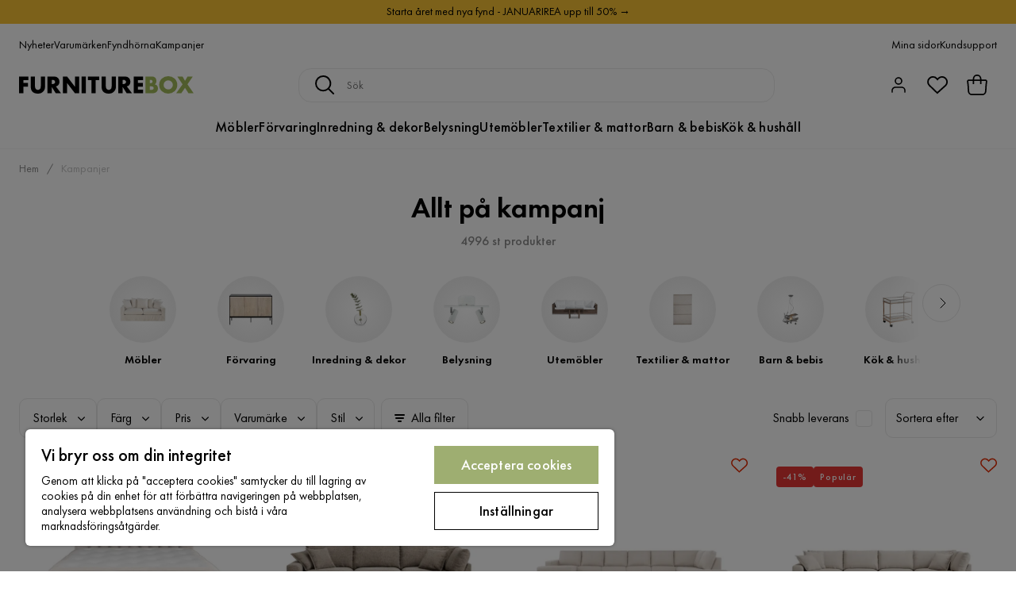

--- FILE ---
content_type: text/html; charset=utf-8
request_url: https://www.furniturebox.se/kampanjer
body_size: 60525
content:
<!DOCTYPE html><html lang="sv-SE"><head><meta name="viewport" content="width=device-width, initial-scale=1"/><script src="https://cdn.cookielaw.org/consent/93ba695c-0725-4ced-a13f-d539b06861f9/otSDKStub.js" data-document-language="true" type="text/javascript" charSet="UTF-8" data-domain-script="93ba695c-0725-4ced-a13f-d539b06861f9"></script><script type="text/javascript">function OptanonWrapper() {}</script><script defer="" src="https://t.adii.se/init.js"></script><link rel="stylesheet" href="/static/globals.2eb9ed45d092a35d4294.css"/><script><!-- Google Tag Manager -->
(function(w,d,s,l,i){w[l]=w[l]||[];w[l].push({'gtm.start':
    new Date().getTime(),event:'gtm.js'});var f=d.getElementsByTagName(s)[0],
    j=d.createElement(s),dl=l!='dataLayer'?'&l='+l:'';j.async=true;
    var domain=w.location.hostname.split('.').slice(-2).join('.');
    j.src='https://gtm.'+domain+'/gtm.js?id='+i+dl;f.parentNode.insertBefore(j,f);
    })(window,document,'script','dataLayer','GTM-5RVV2N93');
<!-- End Google Tag Manager --></script><meta name="theme-color" content="#000"/><title>Allt på kampanj - Köp billigt online - Furniturebox</title><meta data-excite="true" property="og:title" content="Allt på kampanj - Köp billigt online - Furniturebox"/><meta data-excite="true" name="description" content="Vi har det bästa utbudet av snygga möbler &amp; inredning. Köp trendiga möbler hos Furniturebox ✓ Snabb leverans på lagervaror ✓ 365 dagars öppet köp ✓"/><meta data-excite="true" property="og:description" content="Vi har det bästa utbudet av snygga möbler &amp; inredning. Köp trendiga möbler hos Furniturebox ✓ Snabb leverans på lagervaror ✓ 365 dagars öppet köp ✓"/><link rel="canonical" href="https://www.furniturebox.se/kampanjer" data-excite="true"/><link rel="og:url" href="https://www.furniturebox.se/kampanjer" data-excite="true"/><link rel="manifest" href="/webappmanifest" crossorigin="use-credentials"/><script>window.NT_VARIANTS = "7t6Ld1u9QQDS7fW9If5wzf=1";window.NT_API_KEY = "1d259c26-33ee-4a44-951c-f77204d77cda";window.NT_ENV = "main";</script></head><body><script>document.addEventListener('load',function(e) {  if (e.target instanceof HTMLImageElement){ e.target.style.opacity = '1'}},{ capture: true });</script><noscript aria-hidden="true"><style>img {opacity: 1!important;}</style></noscript><div id="container"><style data-glitz="">.a{flex-direction:column;-webkit-box-orient:vertical;-webkit-box-direction:normal}.b{min-height:100vh}.c{display:-webkit-box;display:-moz-box;display:-ms-flexbox;display:-webkit-flex;display:flex}.d{margin-bottom:0}.e{margin-top:0}.f{margin-right:0}.g{margin-left:0}.h{padding-bottom:0}.i{padding-top:0}.j{padding-right:0}.k{padding-left:0}</style><div class="a b c d e f g h i j k"><style data-glitz="">.m{z-index:8}.n{padding-right:16px}.o{padding-left:16px}.p{background-color:#F5F5F5}.q{transform:translateY(-100%)}.r{line-height:30px}.s{height:30px}.t{top:-30px}.u{position:absolute}.l:focus{transform:translateY(40px)}</style><a href="#maincontent" class="l m n o p q r s t u">Skippa sidhuvud och gå vidare.</a><div style="display:contents"><style data-glitz="">.v{justify-content:space-between;-webkit-box-pack:justify}.w{align-items:center;-webkit-box-align:center}</style><div class="v w c"><style data-glitz="">.x{width:-webkit-fill-available}.z{color:#000000}.a0{background-color:#F9C334}.a1{z-index:6}.a4{text-decoration:none}.y:hover{color:#000000}.a3:hover{text-decoration:none}.a2:visited{color:inherit}</style><a class="x y z a0 a1 a2 a3 a4" data-spa-link="true" href="/kampanjer"><style data-glitz="">.a5{padding-bottom:4px}.a6{padding-top:4px}.a7{text-align:center}.a8{color:inherit}.a9{min-height:30px}.aa{width:100%}@media (max-width: 1175px){.ae{padding-right:8px}.af{padding-left:8px}}@media (min-width: 1176px){.ab{padding-right:24px}.ac{padding-left:24px}.ag{max-width:1280px}.ah{margin-right:auto}.ai{margin-left:auto}}</style><div class="a5 a6 a7 a8 a9 aa n o ab ac ae af ag ah ai"><style data-glitz="">.aj{line-height:20px}.ak{font-size:14px}@media (max-width: 1175px){.al{margin-bottom:0}}</style><p style="text-align:center" class="aj ak d al">Starta året med nya fynd - JANUARIREA upp till 50% →</p></div></a></div></div><style data-glitz="">.am{background-color:#FFFFFF}</style><div class="am a1"><style data-glitz="">.an{padding-bottom:12px}.ao{padding-top:12px}.ap{height:52px}.aq{flex-direction:row;-webkit-box-orient:horizontal;-webkit-box-direction:normal}</style><nav class="an ao ap v aq c n o ab ac ae af aa ag ah ai"><style data-glitz="">.ar{gap:32px}.as{list-style:none}</style><ul class="ar w c as h i j k d e f g"><li><style data-glitz="">.av{color:#000}.ax{font-weight:400}.at:visited{color:#000}.au:hover{color:#000}.aw:hover{text-decoration:underline}</style><a class="at au av aw ax ak a4" data-spa-link="true" href="/nyheter">Nyheter</a></li><li><a class="at au av aw ax ak a4" data-spa-link="true" href="/varumarken">Varumärken</a></li><li><a class="at au av aw ax ak a4" data-spa-link="true" href="/kampanjer/fyndhorna">Fyndhörna</a></li><li><a class="at au av aw ax ak a4" data-spa-link="true" href="/kampanjer">Kampanjer</a></li></ul><ul class="ar w c as h i j k d e f g"><li><a class="at au av aw ax ak a4" data-spa-link="true" href="/mina-sidor">Mina sidor</a></li><li><a target="_blank" class="at au av aw ax ak a4" href="https://support.furniturebox.se/">Kundsupport</a></li></ul></nav></div><style data-glitz="">.ay{top:-1px}.az{position:-webkit-sticky;position:sticky}.b0{align-items:inherit;-webkit-box-align:inherit}</style><header class="am ay aa a1 az b0 a"><style data-glitz="">.b1{grid-template-columns:auto 1fr auto;-ms-grid-columns:auto 1fr auto}.b2{display:-ms-grid;display:grid}</style><div class="w b1 b2 n o ab ac ae af aa ag ah ai"><style data-glitz="">.b3:hover{color:inherit}</style><a aria-label="Gå till startsidan" class="a2 b3 a3 a4 a8" data-spa-link="true" href="/"><style data-glitz="">.b4{height:auto}.b5{width:140px}.b7{display:block}@media (min-width: 1176px){.b6{width:220px}}</style><svg xmlns="http://www.w3.org/2000/svg" viewBox="0 0 284 27.866" class="b4 b5 b6 b7"><defs><style></style></defs><g id="furniturebox-logo_svg__Furniturebox_logo" transform="translate(-22.94 -22.14)"><path id="furniturebox-logo_svg__Path_96" d="M38.218 29.179h-8.359v4.438h7.6V39.5h-7.6v10.472H22.94V23.3h15.273v5.879z" data-name="Path 96" transform="translate(0 -.565)"></path><path id="furniturebox-logo_svg__Path_97" d="M66.919 23.3v15.8a5.409 5.409 0 001.358 4.121 4.914 4.914 0 006.478.123c1.6-1.4 1.558-3.357 1.558-4.838V23.3h6.919v15.314c0 2.8-.118 5.72-3 8.636-2.24 2.281-5.038 3.321-8.795 3.321-4.2 0-7.2-1.44-8.836-3.2-2.327-2.516-2.6-5.915-2.6-8.754V23.3z" data-name="Path 97" transform="translate(-18.066 -.565)"></path><path id="furniturebox-logo_svg__Path_98" d="M123.764 23.3a8.622 8.622 0 016.519 2.358 8.79 8.79 0 012.281 6 7.673 7.673 0 01-2.122 5.556 7.486 7.486 0 01-3.68 1.84l8.359 10.917h-8.6l-6.637-10.235v10.231h-6.914V23.3zm-3.88 11.957h1.316a5.187 5.187 0 003.357-1.081 3.328 3.328 0 00.882-2.24 3.143 3.143 0 00-.917-2.24 4.7 4.7 0 00-3.321-1.04h-1.317v6.6z" data-name="Path 98" transform="translate(-43.887 -.565)"></path><path id="furniturebox-logo_svg__Path_99" d="M161.88 49.972V23.3h6.92l12.757 16.314V23.3h6.919v26.672h-6.919L168.8 33.658v16.314z" data-name="Path 99" transform="translate(-67.73 -.565)"></path><path id="furniturebox-logo_svg__Path_100" d="M228.319 23.3v26.672H221.4V23.3z" data-name="Path 100" transform="translate(-96.744 -.565)"></path><path id="furniturebox-logo_svg__Path_101" d="M254.278 29.179v20.793h-6.919V29.179h-5.679V23.3h18.272v5.879z" data-name="Path 101" transform="translate(-106.63 -.565)"></path><path id="furniturebox-logo_svg__Path_102" d="M291.824 23.3v15.8a5.409 5.409 0 001.358 4.121 4.914 4.914 0 006.478.123c1.6-1.4 1.558-3.357 1.558-4.838V23.3h6.919v15.314c0 2.8-.118 5.72-3 8.636-2.24 2.281-5.038 3.321-8.795 3.321-4.2 0-7.2-1.44-8.836-3.2-2.317-2.522-2.6-5.92-2.6-8.759V23.3z" data-name="Path 102" transform="translate(-127.704 -.565)"></path><path id="furniturebox-logo_svg__Path_103" d="M348.829 23.3a8.622 8.622 0 016.519 2.358 8.79 8.79 0 012.281 6 7.691 7.691 0 01-2.117 5.556 7.486 7.486 0 01-3.68 1.84l8.359 10.917h-8.6l-6.637-10.235v10.231h-6.914V23.3zm-3.88 11.957h1.322a5.187 5.187 0 003.357-1.081 3.328 3.328 0 00.882-2.24 3.143 3.143 0 00-.917-2.24 4.7 4.7 0 00-3.321-1.04h-1.322v6.6z" data-name="Path 103" transform="translate(-153.604 -.565)"></path><path id="furniturebox-logo_svg__Path_104" d="M402.1 29.179h-8.236v4.438h7.8V39.5h-7.8v4.6h8.236v5.879h-15.16V23.3h15.16z" data-name="Path 104" transform="translate(-177.441 -.565)"></path><path id="furniturebox-logo_svg__Path_105" d="M424.15 49.972V23.3h10.317a7.48 7.48 0 015.838 2.081 7.225 7.225 0 011.64 5 6.941 6.941 0 01-.759 3.28 4.2 4.2 0 01-2.158 2.081 6.629 6.629 0 013.639 1.6 6.7 6.7 0 011.8 4.879 7.234 7.234 0 01-1.958 5.238c-1.44 1.481-3.957 2.522-7.237 2.522H424.15zm6.919-16.155h1.281a3.662 3.662 0 002.64-.841 2.579 2.579 0 00.641-1.758 2.74 2.74 0 00-.641-1.8 3.673 3.673 0 00-2.64-.8h-1.281zm0 10.758h1.558c1.922 0 3.521-.2 4.28-1.081a2.6 2.6 0 00.559-1.717 2.726 2.726 0 00-.682-1.922c-.841-.841-2.558-.882-4.28-.882h-1.44v5.6z" fill="#a2ba5b" data-name="Path 105" transform="translate(-195.58 -.565)"></path><path id="furniturebox-logo_svg__Path_106" d="M492.912 46.049a15.956 15.956 0 01-21.034 0 13.954 13.954 0 010-19.953 15.956 15.956 0 0121.034 0 13.954 13.954 0 010 19.953zM477 30.976a7.3 7.3 0 00-2.117 5.238A6.773 6.773 0 00477 41.17a7.567 7.567 0 005.4 2.117 7.244 7.244 0 007.519-7.2 7.194 7.194 0 00-2.158-5.12 8 8 0 00-5.361-2.122 7.739 7.739 0 00-5.4 2.131z" fill="#a2ba5b" data-name="Path 106" transform="translate(-216.8)"></path><path id="furniturebox-logo_svg__Path_107" d="M532.025 35.744l-8.559-12.434h8.559l3.957 6.919 4.118-6.919h8.518l-8.677 12.434 10.079 14.233h-8.4l-5.674-8.677-6 8.677h-8.356z" fill="#a2ba5b" data-name="Path 107" transform="translate(-243.08 -.57)"></path></g></svg></a><style data-glitz="">.b8{border-bottom-color:#F5F5F5}.b9{border-bottom-style:solid}.ba{border-bottom-width:0}@media (max-width: 1175px){.bf{min-height:-webkit-fit-content;min-height:-moz-fit-content;min-height:fit-content}.bg{border-bottom-color:#F5F5F5}.bh{border-bottom-style:solid}.bi{border-bottom-width:1px}.bj{padding-bottom:12px}.bk{padding-left:12px}.bl{padding-right:12px}}@media (min-width: 1176px){.bb{justify-self:center;-ms-grid-column-align:center}.bc{margin-right:40px}.bd{margin-left:40px}.be{max-width:600px}}</style><div class="b8 b9 ba aa bb bc bd be bf bg bh bi bj bk bl"><style data-glitz="">.bm{justify-self:center;-ms-grid-column-align:center}.bn{padding-right:12px}.bo{padding-left:12px}.bp{position:relative}.bq{z-index:1}.br{border-radius:16px}.bs{border-bottom-color:#ECECEC}.bt{border-bottom-width:1px}.bu{border-top-style:solid}.bv{border-top-color:#ECECEC}.bw{border-top-width:1px}.bx{border-right-style:solid}.by{border-right-color:#ECECEC}.bz{border-right-width:1px}.c0{border-left-style:solid}.c1{border-left-color:#ECECEC}.c2{border-left-width:1px}</style><form action="/search" class="am bm bn bo bp aa bq c br b9 bs bt bu bv bw bx by bz c0 c1 c2 av"><style data-glitz="">.c3{transition-duration:100ms}.c4{transition-timing-function:ease-in-out}.c5{transition-property:border-color;-webkit-transition-property:border-color;-moz-transition-property:border-color}.c6{height:41px}</style><div role="combobox" aria-haspopup="listbox" aria-owns="suggestions" aria-expanded="false" class="c3 c4 c5 aa c6 w v c"><style data-glitz="">.c7{padding-bottom:8px}.c8{padding-top:8px}.c9{padding-right:8px}.ca{padding-left:8px}.cd{border-radius:4px}.ce{font-weight:500}.cf{justify-content:center;-webkit-box-pack:center}.cg{display:-webkit-inline-box;display:-moz-inline-box;display:-ms-inline-flexbox;display:-webkit-inline-flex;display:inline-flex}.co{background-color:transparent}.cp{font-size:16px}.cq{transition-timing-function:ease-out}.cr{transition-duration:200ms}.cs{transition-property:color, background, opacity, border-color;-webkit-transition-property:color, background, opacity, border-color;-moz-transition-property:color, background, opacity, border-color}.ct{user-select:none;-webkit-user-select:none;-ms-user-select:none}.cu{border-bottom-style:none}.cv{border-top-style:none}.cw{border-right-style:none}.cx{border-left-style:none}.cy{font-variant:inherit}.cz{font-style:inherit}@media (hover: hover){.ch:hover{cursor:pointer}.ci:hover{border-bottom-color:transparentcc}.cj:hover{border-top-color:transparentcc}.ck:hover{border-right-color:transparentcc}.cl:hover{border-left-color:transparentcc}.cm:hover{background-color:transparentcc}.cn:hover{color:inherit}}@media (max-width: 1175px){.cb{padding-right:4px}.cc{padding-left:4px}}</style><button type="submit" aria-label="Sök" class="c7 c8 c9 ca cb cc cd ce w cf cg ch ci cj ck cl cm cn a8 co cp cq cr cs ct cu cv cw cx cy cz"><style data-glitz="">.d0{width:1.5em}.d1{height:1.5em}</style><svg xmlns="http://www.w3.org/2000/svg" fill="currentColor" viewBox="0.5 0 19.98 19.98" class="cp d0 d1 b7"><path clip-rule="evenodd" d="M20.255 18.58l-4.808-4.809A8.431 8.431 0 008.929 0 8.428 8.428 0 00.5 8.429a8.428 8.428 0 008.429 8.428 8.384 8.384 0 005.338-1.906l4.809 4.804a.833.833 0 001.18-1.175zM8.93 15.18c-3.727 0-6.756-3.029-6.756-6.751A6.763 6.763 0 018.93 1.673c3.722 0 6.755 3.033 6.755 6.756 0 3.722-3.033 6.75-6.755 6.75z"></path></svg></button><style data-glitz="">.d2{margin-left:8px}.d3{background-color:inherit}.d9{text-overflow:ellipsis}.da{overflow:hidden}.db{white-space:nowrap}.d4:focus{outline-style:none}.d5:focus{border-bottom-style:none}.d6:focus{border-top-style:none}.d7:focus{border-right-style:none}.d8:focus{border-left-style:none}</style><input role="searchbox" aria-label="Sök" aria-autocomplete="list" aria-controls="suggestions" name="q" autoComplete="off" placeholder="Sök" class="ak d2 h i j k d3 aa d4 d5 d6 d7 d8 cu cv cw cx d9 da db" value=""/></div></form></div><style data-glitz="">.dc{justify-self:end;-ms-grid-column-align:end}</style><div class="dc w c"><style data-glitz="">.dd{flex-shrink:0}</style><div class="dd an ao bn bo a w cf c"><style data-glitz="">.de{fill:#E9E9E9}.df{cursor:pointer}@media (hover: hover){.dj:hover{background-color:inherit}}@media (max-width: 1175px){.dg{padding-top:12px}.dh{padding-right:9px}.di{padding-left:9px}}</style><a id="login-button" aria-label="Logga in" aria-expanded="false" title="Logga in" class="de h i j k w c df bj dg dh di dj cd ce cf ch ci cj ck cl cn a8 co cp cq cr cs b3 a3 a4" data-spa-link="true" href="/login"><style data-glitz="">.dk{stroke-width:1.6px}.dl{height:24px}.dm{width:24px}</style><svg xmlns="http://www.w3.org/2000/svg" viewBox="0 0 24 24" fill="none" stroke="currentColor" stroke-width="2" stroke-linecap="round" stroke-linejoin="round" class="dk dl dm b7"><path d="M20 21v-2a4 4 0 00-4-4H8a4 4 0 00-4 4v2"></path><circle cx="12" cy="7" r="4"></circle></svg></a></div><div class="dd an ao bn bo a w cf c"><style data-glitz="">.dn{overflow:visible}@media (max-width: 1175px){.do{padding-right:10px}.dp{padding-left:10px}}</style><button aria-label="Favoriter 0" aria-expanded="false" type="button" class="dn bp bj dg do dp h i j k w a c df dj cd ce cf ch ci cj ck cl cn a8 co cp cq cr cs ct cu cv cw cx cy cz"><div class="bp"><style data-glitz="">.dq{stroke-width:1.5px}.dr{height:26px}.ds{width:26px}</style><svg xmlns="http://www.w3.org/2000/svg" fill="none" stroke="currentColor" viewBox="-0.8 -0.5 20.5 17" class="dq dr ds b7"><path d="M17.3 1.3a5 5 0 00-7.2.6l-.6.7L9 2a5 5 0 00-4-2 5 5 0 00-3.5 1.5 4.9 4.9 0 000 7L9.3 16l8.3-7.5A4.9 4.9 0 0019 4.8a5 5 0 00-1.7-3.5z"></path></svg></div></button></div><div class="dd an ao bn bo a w cf c"><button aria-label="Varukorg Du har 0 varor i din varukorg" aria-expanded="false" type="button" class="h i j k w a c bj dg do dp dj cd ce cf ch ci cj ck cl cn a8 co cp cq cr cs ct cu cv cw cx cy cz"><div class="bp"><style data-glitz="">.dt{stroke-width:1.1px}</style><svg xmlns="http://www.w3.org/2000/svg" viewBox="2.06 2.06 15.81 16.19" class="dt dr ds b7"><g fill="none" stroke="currentColor"><path d="M17.366 7.517a.94.94 0 00-.933-1.058H3.506a.94.94 0 00-.934 1.058l.339 2.707.305 4.881a2.823 2.823 0 002.818 2.648h7.871c1.49 0 2.725-1.16 2.818-2.648l.305-4.881.338-2.707z"></path><path d="M7.146 9.455V5.388a2.823 2.823 0 115.647 0v4.067"></path></g></svg></div></button></div></div></div><div class="b8 b9 bt"><style data-glitz="">.du{height:55px}</style><nav class="cf aq c aa du n o ab ac ae af ag ah ai"><ul class="ar c as h i j k d e f g"><style data-glitz="">.dv{height:100%}</style><li class="da cf w c dv"><style data-glitz="">.dw{font-family:Futura PT}.dx{font-size:18px}.dz{letter-spacing:0.2px}.dy:hover{cursor:pointer}</style><a aria-haspopup="true" aria-expanded="false" aria-owns="MöblerMenu" aria-hidden="false" class="ce dw dx dy a3 dz bp w c dv co a2 b3 a4 a8" data-spa-link="true" href="/mobler">Möbler</a></li><li class="da cf w c dv"><a aria-haspopup="true" aria-expanded="false" aria-owns="FörvaringMenu" aria-hidden="false" class="ce dw dx dy a3 dz bp w c dv co a2 b3 a4 a8" data-spa-link="true" href="/forvaring">Förvaring</a></li><li class="da cf w c dv"><a aria-haspopup="true" aria-expanded="false" aria-owns="Inredning&amp;dekorMenu" aria-hidden="false" class="ce dw dx dy a3 dz bp w c dv co a2 b3 a4 a8" data-spa-link="true" href="/inredning">Inredning &amp; dekor</a></li><li class="da cf w c dv"><a aria-haspopup="true" aria-expanded="false" aria-owns="BelysningMenu" aria-hidden="false" class="ce dw dx dy a3 dz bp w c dv co a2 b3 a4 a8" data-spa-link="true" href="/belysning">Belysning</a></li><li class="da cf w c dv"><a aria-haspopup="true" aria-expanded="false" aria-owns="UtemöblerMenu" aria-hidden="false" class="ce dw dx dy a3 dz bp w c dv co a2 b3 a4 a8" data-spa-link="true" href="/utomhus">Utemöbler</a></li><li class="da cf w c dv"><a aria-haspopup="true" aria-expanded="false" aria-owns="Textilier&amp;mattorMenu" aria-hidden="false" class="ce dw dx dy a3 dz bp w c dv co a2 b3 a4 a8" data-spa-link="true" href="/textilier">Textilier &amp; mattor</a></li><li class="da cf w c dv"><a aria-haspopup="true" aria-expanded="false" aria-owns="Barn&amp;bebisMenu" aria-hidden="false" class="ce dw dx dy a3 dz bp w c dv co a2 b3 a4 a8" data-spa-link="true" href="/barn-bebis">Barn &amp; bebis</a></li><li class="da cf w c dv"><a aria-haspopup="true" aria-expanded="false" aria-owns="Kök&amp;hushållMenu" aria-hidden="false" class="ce dw dx dy a3 dz bp w c dv co a2 b3 a4 a8" data-spa-link="true" href="/kok-hushall">Kök &amp; hushåll</a></li></ul></nav></div></header><div tabindex="0"></div><div tabindex="-1"><style data-glitz="">.e0{display:none}.e1{width:440px}.e2{bottom:0}.e3{top:0}.e4{left:100%}.e5{will-change:transform}.e6{background-color:white}.e7{max-width:100%}.e8{position:fixed}</style><div class="e0 e1 e2 e3 e4 e5 e6 e7 a e8"><div class="b8 bt b9 w c"><style data-glitz="">.e9{flex-grow:1;-webkit-box-flex:1}.ea{padding-bottom:16px}.eb{padding-top:16px}</style><div class="e9 w c ea eb n o"><h3 class="d ce dx">Varukorg</h3></div><style data-glitz="">@media (hover: hover){.ec:hover{background-color:transparent}}</style><button aria-label="Stäng" autofocus="" type="button" class="ea eb n o cp ec cd ce w cf cg ch ci cj ck cl cn a8 co cq cr cs ct cu cv cw cx cy cz"><svg xmlns="http://www.w3.org/2000/svg" fill="none" stroke="currentColor" stroke-linecap="square" stroke-miterlimit="10" stroke-width="2" viewBox="0 0 32 32" class="d0 d1 b7"><path d="M16 16l-8.66 8.66L16 16 7.34 7.34 16 16l8.66-8.66L16 16l8.66 8.66z"></path></svg></button></div><style data-glitz="">.ed{overflow-y:auto}@media (min-width: 1176px){.ee::-webkit-scrollbar-thumb{background-color:rgba(0, 0, 0, 0.2)}.ef::-webkit-scrollbar-track{background-color:#F5F5F5}.eg::-webkit-scrollbar{width:4px}}</style><div class="ed e9 ee ef eg"><style data-glitz="">.eh{margin-bottom:40px}.ei{margin-top:40px}</style><h3 class="ce eh ei a7">Varukorgen är tom</h3></div><style data-glitz="">@media (min-width: 1176px){.ej{padding-top:20px}.ek{padding-bottom:16px}.el{padding-right:16px}.em{padding-left:16px}}</style><footer class="p eb an bn bo dd ej ek el em"><style data-glitz="">.f8{color:#8C8C8C}.f9{padding-right:20px}.fa{padding-left:20px}.en[disabled]:hover{opacity:0.4}.eo[disabled]:hover{border-bottom-color:#9EAE71}.ep[disabled]:hover{border-top-color:#9EAE71}.eq[disabled]:hover{border-right-color:#9EAE71}.er[disabled]:hover{border-left-color:#9EAE71}.es[disabled]:hover{background-color:#9EAE71}.et[disabled]:hover{color:#FFFFFF}.eu[disabled]{opacity:0.4}.ev[disabled]{border-bottom-color:#9EAE71}.ew[disabled]{border-top-color:#9EAE71}.ex[disabled]{border-right-color:#9EAE71}.ey[disabled]{border-left-color:#9EAE71}.ez[disabled]{background-color:#9EAE71}.f0[disabled]{color:#FFFFFF}@media (hover: hover){.f1:hover{cursor:default}.f2:hover{border-bottom-color:#F5F5F5cc}.f3:hover{border-top-color:#F5F5F5cc}.f4:hover{border-right-color:#F5F5F5cc}.f5:hover{border-left-color:#F5F5F5cc}.f6:hover{background-color:#F5F5F5}.f7:hover{color:#8C8C8C}}</style><a aria-disabled="true" data-test-id="to-checkout-button" class="aa en eo ep eq er es et eu ev ew ex ey ez f0 cd ce w cf cg f1 f2 f3 f4 f5 f6 f7 f8 p dx an ao f9 fa cq cr cs b3 a3 a4" data-spa-link="true" href="/checkout">Till kassan</a></footer></div></div><div tabindex="0"></div><style data-glitz="">@media (max-width: 1175px){.fb{margin-top:55px}}</style><main id="maincontent" class="fb a e7 c e9 dv"><style data-glitz="">.fc{margin-bottom:20px}@media (min-width: 1176px){.fd{margin-bottom:32px}}</style><div class="fc fd"><style data-glitz="">.fe{overflow-y:hidden}.ff{overflow-x:auto}@media (max-width: 1175px){.fg{line-height:normal}}</style><div class="n o ab ac ae af fe ff db an ao fg aa ag ah ai"><style data-glitz="">@media (max-width: 1175px){.fh{text-align:center}}</style><nav class="dl fh"><style data-glitz="">.fm{word-break:break-all}.fi:last-child:after{content:normal}.fj:after{margin-right:10px}.fk:after{margin-left:10px}.fl:after{content:"/"}@media (max-width: 1175px){.fn:last-child{margin-right:16px}.fo:first-child{margin-left:16px}}</style><span class="fi fj fk fl fm f8 ak fn fo"><style data-glitz="">.fp:visited:hover{color:#000}.fq:visited{color:#8C8C8C}</style><a class="fp fq au f8 db a3 a4" data-spa-link="true" href="/">Hem</a></span><span class="fi fj fk fl fm f8 ak fn fo"><style data-glitz="">.fr{opacity:0.5}</style><span class="fr f8 ak db">Kampanjer</span></span></nav></div><div data-scroll-id="product-listing" class="a c"><style data-glitz="">@media (min-width: 1176px){.fs{margin-right:0}.ft{margin-left:0}.fu{max-width:unset}}</style><div class="fs ft fu aa"><style data-glitz="">.fx{margin-bottom:32px}@media (max-width: 1175px){.fv{padding-right:16px}.fw{padding-left:16px}}</style><div class="fv fw fx bp n o ab ac"><style data-glitz="">.fy{text-shadow:none}.fz{background-image:none}@media (min-width: 1176px){.g0{width:100%}.g1{border-radius:10px}}</style><div class="a c bp fy fz g0 av am dv aa e3 g1"><div class="c8 w a c"><style data-glitz="">.g2{line-height:1}.g3{font-size:36px}@media (max-width: 1175px){.g4{padding-bottom:8px}.g5{font-size:24px}}</style><h1 class="g2 d an dw g3 g4 g5">Allt på kampanj</h1><style data-glitz="">@media (max-width: 1175px){.g6{font-size:14px}}</style><div class="f8 ce g6">4996 st produkter</div></div></div></div><style data-glitz="">@media (max-width: 1175px){.g7{flex-direction:column;-webkit-box-orient:vertical;-webkit-box-direction:normal}}</style><div class="c g7"></div></div><div class="aa ag ah ai"><style data-glitz="">@media (min-width: 1176px){.g8{padding-right:120px}.g9{padding-left:120px}}</style><div class="cf c bp g8 g9"><style data-glitz="">.ga{align-self:flex-start}@media (min-width: 1176px){.gb{margin-bottom:40px}}</style><div class="fx ga gb bp e7"><div class="da e7"><style data-glitz="">.gc{row-gap:16px}.gd{column-gap:16px}.ge{grid-auto-flow:column}</style><ul class="f g gc gd ge b2 as h i j k d e"><li><style data-glitz="">.gf{width:90px}.gh{background-color:transparent;background-color:initial}.gi{font-weight:inherit}@media (min-width: 1176px){.gg{width:120px}}</style><button class="w a c gf gg gh a8 ct h i j k cu cv cw cx gi cy cz"><style data-glitz="">.gj{background-image:-webkit-radial-gradient(50% 50% at 50% 50%, rgb(255 255 255 / 0%) 0%, rgb(202 202 202 / 30%) 100%);background-image:-moz-radial-gradient(50% 50% at 50% 50%, rgb(255 255 255 / 0%) 0%, rgb(202 202 202 / 30%) 100%);background-image:radial-gradient(50% 50% at 50% 50%, rgb(255 255 255 / 0%) 0%, rgb(202 202 202 / 30%) 100%)}.gk{border-radius:100vh}.gl{height:84px}.gm{width:84px}</style><div class="bp gj gk gl gm"><style data-glitz="">.gn{mix-blend-mode:multiply}.go{object-fit:contain}.gp{transition-timing-function:ease-in}.gq{transition-property:opacity;-webkit-transition-property:opacity;-moz-transition-property:opacity}.gr{opacity:0}</style><img loading="lazy" alt="Möbler" title="Möbler" height="512" width="768" srcSet="/assets/contentful/faov0eykzznw/7aSq9JJMC19D5L6Nw8JtgK/944954c252561eff7637e4e7f19f0e56/image-3257768.jpeg?preset=thumb 180w,/assets/contentful/faov0eykzznw/7aSq9JJMC19D5L6Nw8JtgK/944954c252561eff7637e4e7f19f0e56/image-3257768.jpeg?preset=thumb&amp;dpr=1.5 270w,/assets/contentful/faov0eykzznw/7aSq9JJMC19D5L6Nw8JtgK/944954c252561eff7637e4e7f19f0e56/image-3257768.jpeg?preset=thumb&amp;dpr=2 360w" src="/assets/contentful/faov0eykzznw/7aSq9JJMC19D5L6Nw8JtgK/944954c252561eff7637e4e7f19f0e56/image-3257768.jpeg?preset=thumb&amp;dpr=2" class="gn go c7 c8 c9 ca dv aa gp cr gq gr e7"/></div><style data-glitz="">.gs{line-height:18px}.gt{margin-top:12px}.gu{font-weight:600}</style><div class="gs gt a7 gu ak">Möbler</div></button></li><li><button class="w a c gf gg gh a8 ct h i j k cu cv cw cx gi cy cz"><div class="bp gj gk gl gm"><img loading="lazy" alt="Förvaring" title="Förvaring" height="132" width="198" srcSet="/assets/contentful/faov0eykzznw/2ettxQ5GLppUFkSGFqRTVY/715f19198dc1ea73f5ecb70a9a8a283c/image-3281796.jpg?preset=thumb 180w,/assets/contentful/faov0eykzznw/2ettxQ5GLppUFkSGFqRTVY/715f19198dc1ea73f5ecb70a9a8a283c/image-3281796.jpg?preset=thumb&amp;dpr=1.5 270w,/assets/contentful/faov0eykzznw/2ettxQ5GLppUFkSGFqRTVY/715f19198dc1ea73f5ecb70a9a8a283c/image-3281796.jpg?preset=thumb&amp;dpr=2 360w" src="/assets/contentful/faov0eykzznw/2ettxQ5GLppUFkSGFqRTVY/715f19198dc1ea73f5ecb70a9a8a283c/image-3281796.jpg?preset=thumb&amp;dpr=2" class="gn go c7 c8 c9 ca dv aa gp cr gq gr e7"/></div><div class="gs gt a7 gu ak">Förvaring</div></button></li><li><button class="w a c gf gg gh a8 ct h i j k cu cv cw cx gi cy cz"><div class="bp gj gk gl gm"><img loading="lazy" alt="Inredning &amp; dekor" title="Inredning &amp; dekor" height="512" width="768" srcSet="/assets/contentful/faov0eykzznw/35XLlFWbWo98vNfyw304fI/87ca512a0b8b16dac8659920a47196fc/image-2501202.jpg?preset=thumb 180w,/assets/contentful/faov0eykzznw/35XLlFWbWo98vNfyw304fI/87ca512a0b8b16dac8659920a47196fc/image-2501202.jpg?preset=thumb&amp;dpr=1.5 270w,/assets/contentful/faov0eykzznw/35XLlFWbWo98vNfyw304fI/87ca512a0b8b16dac8659920a47196fc/image-2501202.jpg?preset=thumb&amp;dpr=2 360w" src="/assets/contentful/faov0eykzznw/35XLlFWbWo98vNfyw304fI/87ca512a0b8b16dac8659920a47196fc/image-2501202.jpg?preset=thumb&amp;dpr=2" class="gn go c7 c8 c9 ca dv aa gp cr gq gr e7"/></div><div class="gs gt a7 gu ak">Inredning &amp; dekor</div></button></li><li><button class="w a c gf gg gh a8 ct h i j k cu cv cw cx gi cy cz"><div class="bp gj gk gl gm"><img loading="lazy" alt="Belysning" title="Belysning" height="512" width="768" srcSet="/assets/contentful/faov0eykzznw/32FjUQ1VG2x3qR221A6YaA/78662031bb3271087f63414bf5d19628/image-3283133.jpeg?preset=thumb 180w,/assets/contentful/faov0eykzznw/32FjUQ1VG2x3qR221A6YaA/78662031bb3271087f63414bf5d19628/image-3283133.jpeg?preset=thumb&amp;dpr=1.5 270w,/assets/contentful/faov0eykzznw/32FjUQ1VG2x3qR221A6YaA/78662031bb3271087f63414bf5d19628/image-3283133.jpeg?preset=thumb&amp;dpr=2 360w" src="/assets/contentful/faov0eykzznw/32FjUQ1VG2x3qR221A6YaA/78662031bb3271087f63414bf5d19628/image-3283133.jpeg?preset=thumb&amp;dpr=2" class="gn go c7 c8 c9 ca dv aa gp cr gq gr e7"/></div><div class="gs gt a7 gu ak">Belysning</div></button></li><li><button class="w a c gf gg gh a8 ct h i j k cu cv cw cx gi cy cz"><div class="bp gj gk gl gm"><img loading="lazy" alt="Utemöbler" title="Utemöbler" height="512" width="768" srcSet="/assets/contentful/faov0eykzznw/3y61Uq2n6b00jas5Ytvo9s/6307116d2861ed1b85854305d5ead902/image-2989324.jpg?preset=thumb 180w,/assets/contentful/faov0eykzznw/3y61Uq2n6b00jas5Ytvo9s/6307116d2861ed1b85854305d5ead902/image-2989324.jpg?preset=thumb&amp;dpr=1.5 270w,/assets/contentful/faov0eykzznw/3y61Uq2n6b00jas5Ytvo9s/6307116d2861ed1b85854305d5ead902/image-2989324.jpg?preset=thumb&amp;dpr=2 360w" src="/assets/contentful/faov0eykzznw/3y61Uq2n6b00jas5Ytvo9s/6307116d2861ed1b85854305d5ead902/image-2989324.jpg?preset=thumb&amp;dpr=2" class="gn go c7 c8 c9 ca dv aa gp cr gq gr e7"/></div><div class="gs gt a7 gu ak">Utemöbler</div></button></li><li><button class="w a c gf gg gh a8 ct h i j k cu cv cw cx gi cy cz"><div class="bp gj gk gl gm"><img loading="lazy" alt="Textilier &amp; mattor" title="Textilier &amp; mattor" height="512" width="768" srcSet="/assets/contentful/faov0eykzznw/6dcLd4nS5oD78y0SdH04ZP/970da334b2a3a21067fa7601dc242d21/image-2502754.jpg?preset=thumb 180w,/assets/contentful/faov0eykzznw/6dcLd4nS5oD78y0SdH04ZP/970da334b2a3a21067fa7601dc242d21/image-2502754.jpg?preset=thumb&amp;dpr=1.5 270w,/assets/contentful/faov0eykzznw/6dcLd4nS5oD78y0SdH04ZP/970da334b2a3a21067fa7601dc242d21/image-2502754.jpg?preset=thumb&amp;dpr=2 360w" src="/assets/contentful/faov0eykzznw/6dcLd4nS5oD78y0SdH04ZP/970da334b2a3a21067fa7601dc242d21/image-2502754.jpg?preset=thumb&amp;dpr=2" class="gn go c7 c8 c9 ca dv aa gp cr gq gr e7"/></div><div class="gs gt a7 gu ak">Textilier &amp; mattor</div></button></li><li><button class="w a c gf gg gh a8 ct h i j k cu cv cw cx gi cy cz"><div class="bp gj gk gl gm"><img loading="lazy" alt="Barn &amp; bebis" title="Barn &amp; bebis" height="512" width="768" srcSet="/assets/contentful/faov0eykzznw/Z2Lqf93CSIyG158GgEsKu/eef547d4c8b106e18924e6bda5a1862c/image-4098620.jpeg?preset=thumb 180w,/assets/contentful/faov0eykzznw/Z2Lqf93CSIyG158GgEsKu/eef547d4c8b106e18924e6bda5a1862c/image-4098620.jpeg?preset=thumb&amp;dpr=1.5 270w,/assets/contentful/faov0eykzznw/Z2Lqf93CSIyG158GgEsKu/eef547d4c8b106e18924e6bda5a1862c/image-4098620.jpeg?preset=thumb&amp;dpr=2 360w" src="/assets/contentful/faov0eykzznw/Z2Lqf93CSIyG158GgEsKu/eef547d4c8b106e18924e6bda5a1862c/image-4098620.jpeg?preset=thumb&amp;dpr=2" class="gn go c7 c8 c9 ca dv aa gp cr gq gr e7"/></div><div class="gs gt a7 gu ak">Barn &amp; bebis</div></button></li><li><button class="w a c gf gg gh a8 ct h i j k cu cv cw cx gi cy cz"><div class="bp gj gk gl gm"><img loading="lazy" alt="Kök &amp; hushåll" title="Kök &amp; hushåll" height="512" width="768" srcSet="/assets/contentful/faov0eykzznw/2ROuJ2F12bO2kVO0FFdIpX/cbc7d10fc0cffb64e73b25aa05c995d4/image-2785097.jpg?preset=thumb 180w,/assets/contentful/faov0eykzznw/2ROuJ2F12bO2kVO0FFdIpX/cbc7d10fc0cffb64e73b25aa05c995d4/image-2785097.jpg?preset=thumb&amp;dpr=1.5 270w,/assets/contentful/faov0eykzznw/2ROuJ2F12bO2kVO0FFdIpX/cbc7d10fc0cffb64e73b25aa05c995d4/image-2785097.jpg?preset=thumb&amp;dpr=2 360w" src="/assets/contentful/faov0eykzznw/2ROuJ2F12bO2kVO0FFdIpX/cbc7d10fc0cffb64e73b25aa05c995d4/image-2785097.jpg?preset=thumb&amp;dpr=2" class="gn go c7 c8 c9 ca dv aa gp cr gq gr e7"/></div><div class="gs gt a7 gu ak">Kök &amp; hushåll</div></button></li></ul></div></div></div></div><style data-glitz="">.gv{margin-bottom:70px}</style><div class="gv aa ag ah ai"><style data-glitz="">.gw{margin-bottom:24px}</style><div class="gw c n o ab ac ae af"><style data-glitz="">.gx{column-gap:8px}</style><div class="c9 gx c"><style data-glitz="">.gy{border-radius:10px}.h5{border-bottom-color:#E9E9E9}.h6{border-top-color:#E9E9E9}.h7{border-right-color:#E9E9E9}.h8{border-left-color:#E9E9E9}@media (hover: hover){.gz:hover{border-bottom-color:#E9E9E9}.h0:hover{border-top-color:#E9E9E9}.h1:hover{border-right-color:#E9E9E9}.h2:hover{border-left-color:#E9E9E9}.h3:hover{background-color:#FFFFFFcc}.h4:hover{color:#000}}</style><button data-facet="dimensions" aria-haspopup="dialog" aria-expanded="false" aria-controls="productfilter-flyout" type="button" class="gy ax w c g6 cf ch gz h0 h1 h2 h3 h4 b9 h5 bt bu h6 bw bx h7 bz c0 h8 c2 av am cp an ao n o cq cr cs ct cy cz">Storlek<style data-glitz="">.h9{margin-right:-5px}.ha{margin-left:10px}.hb{font-size:10px}</style><svg width="1.5em" height="1.5em" viewBox="0 0 24 24" fill="none" stroke="currentColor" stroke-linecap="square" stroke-miterlimit="10" stroke-width="2" class="h9 ha hb"><path d="M18 9.75l-6 6-6-6"></path></svg></button><button data-facet="colors" aria-haspopup="dialog" aria-expanded="false" aria-controls="productfilter-flyout" type="button" class="gy ax w c g6 cf ch gz h0 h1 h2 h3 h4 b9 h5 bt bu h6 bw bx h7 bz c0 h8 c2 av am cp an ao n o cq cr cs ct cy cz">Färg<svg width="1.5em" height="1.5em" viewBox="0 0 24 24" fill="none" stroke="currentColor" stroke-linecap="square" stroke-miterlimit="10" stroke-width="2" class="h9 ha hb"><path d="M18 9.75l-6 6-6-6"></path></svg></button><button data-facet="price" aria-haspopup="dialog" aria-expanded="false" aria-controls="productfilter-flyout" type="button" class="gy ax w c g6 cf ch gz h0 h1 h2 h3 h4 b9 h5 bt bu h6 bw bx h7 bz c0 h8 c2 av am cp an ao n o cq cr cs ct cy cz">Pris<svg width="1.5em" height="1.5em" viewBox="0 0 24 24" fill="none" stroke="currentColor" stroke-linecap="square" stroke-miterlimit="10" stroke-width="2" class="h9 ha hb"><path d="M18 9.75l-6 6-6-6"></path></svg></button><button data-facet="brand" aria-haspopup="dialog" aria-expanded="false" aria-controls="productfilter-flyout" type="button" class="gy ax w c g6 cf ch gz h0 h1 h2 h3 h4 b9 h5 bt bu h6 bw bx h7 bz c0 h8 c2 av am cp an ao n o cq cr cs ct cy cz">Varumärke<svg width="1.5em" height="1.5em" viewBox="0 0 24 24" fill="none" stroke="currentColor" stroke-linecap="square" stroke-miterlimit="10" stroke-width="2" class="h9 ha hb"><path d="M18 9.75l-6 6-6-6"></path></svg></button><button data-facet="style" aria-haspopup="dialog" aria-expanded="false" aria-controls="productfilter-flyout" type="button" class="gy ax w c g6 cf ch gz h0 h1 h2 h3 h4 b9 h5 bt bu h6 bw bx h7 bz c0 h8 c2 av am cp an ao n o cq cr cs ct cy cz">Stil<svg width="1.5em" height="1.5em" viewBox="0 0 24 24" fill="none" stroke="currentColor" stroke-linecap="square" stroke-miterlimit="10" stroke-width="2" class="h9 ha hb"><path d="M18 9.75l-6 6-6-6"></path></svg></button></div><button aria-haspopup="dialog" aria-expanded="false" aria-controls="productfilter-flyout" type="button" class="gy ax w c g6 cf ch gz h0 h1 h2 h3 h4 b9 h5 bt bu h6 bw bx h7 bz c0 h8 c2 av am cp an ao n o cq cr cs ct cy cz"><style data-glitz="">.hc{height:10px}.hd{width:13px}.he{margin-right:8px}</style><svg viewBox="0 0 13 10" fill="none" xmlns="http://www.w3.org/2000/svg" class="dd hc hd he b7"><path fill-rule="evenodd" clip-rule="evenodd" d="M1 0h11a1 1 0 110 2H1a1 1 0 010-2zm1 4h9a1 1 0 110 2H2a1 1 0 010-2zm3 4h3a1 1 0 010 2H5a1 1 0 010-2z" fill="currentColor"></path></svg>Alla filter</button><style data-glitz="">.hf{gap:8px}.hg{justify-content:flex-end;-webkit-box-pack:end}@media (max-width: 1175px){.hh{margin-right:16px}.hi{margin-left:16px}.hj{grid-template-columns:repeat(auto-fit, minmax(170px, 1fr));-ms-grid-columns:repeat(auto-fit, minmax(170px, 1fr))}.hk{display:-ms-grid;display:grid}}</style><div class="hf e9 hg c al hh hi hj hk"><style data-glitz="">@media (max-width: 1175px){.hl{height:46px}}</style><label class="z cp n o ax gy cf c g6 hl d9 da db"><style data-glitz="">.hm{width:0}.hn{height:0}</style><input type="checkbox" class="gr hm hn"/><style data-glitz="">.ho{width:inherit}.hp{vertical-align:middle}</style><div class="bp df ho hp w cg"><span class="he w ho c">Snabb leverans</span><style data-glitz="">.hq{background-position:center}.hr{color:transparent}.hs{flex-grow:0;-webkit-box-flex:0}.ht{stroke-width:2.8px}.hu{height:21px}.hv{width:21px}.hw{padding-bottom:1px}.hx{padding-top:1px}.hy{padding-right:1px}.hz{padding-left:1px}</style><svg width="1.5em" height="1.5em" viewBox="0 0 24 24" fill="none" stroke="currentColor" stroke-width="1.5" stroke-linecap="round" stroke-linejoin="round" class="bt h5 bw h6 bz h7 c2 h8 hq fz am hr hs dd ht hu hv b9 bu bx c0 hw hx hy hz cd"><polyline points="20 6 9 17 4 12"></polyline></svg></div></label><div class="ce cp cf c"><style data-glitz="">.i0{font-size:inherit}</style><div class="e9 dv i0 a c"><input type="hidden" readonly="" value=""/><div id="select-label"><style data-glitz="">.i1{clip-path:inset(50%);-webkit-clip-path:inset(50%)}.i2{clip:rect(0 0 0 0)}.i3{border-top-width:0}.i4{border-right-width:0}.i5{border-left-width:0}.i6{margin-bottom:-1px}.i7{margin-top:-1px}.i8{margin-right:-1px}.i9{margin-left:-1px}.ia{height:1px}.ib{width:1px}</style><span class="db i1 i2 da h i j k ba cu i3 cv i4 cw i5 cx i6 i7 i8 i9 ia ib u">Sortera efter</span></div><style data-glitz="">.ic:focus-visible:focus-within{outline-color:black}.id:focus-visible{outline-offset:4px}.ie:focus-visible{outline-style:solid}.if:focus-visible{outline-width:2px}@media (max-width: 1175px){.ig{justify-content:center;-webkit-box-pack:center}}</style><div tabindex="0" role="combobox" aria-haspopup="listbox" aria-expanded="false" aria-controls="select-listbox" aria-labelledby="select-label" aria-activedescendant="option-undefined" class="ic id ie if ax gy ig g6 b9 h5 bt bu h6 bw bx h7 bz c0 h8 c2 cp an ao bn bo dv df w v c"><span>Sortera efter</span><style data-glitz="">.ih{transform:scaleY(1)}.ii{transition-property:transform;-webkit-transition-property:transform;-moz-transition-property:transform}.ij{font-size:11px}</style><svg width="1.5em" height="1.5em" viewBox="0 0 24 24" fill="none" stroke="currentColor" stroke-linecap="square" stroke-miterlimit="10" stroke-width="2" class="ih cq cr ii dk dd d2 ij"><path d="M18 9.75l-6 6-6-6"></path></svg></div><style data-glitz="">.ik{min-width:140px}.il{z-index:7}</style><div class="ik il bp"></div><style data-glitz="">.im{pointer-events:none}.in{visibility:hidden}</style><div class="cp an ao n o db im in u"><div class="hf w c">Populärt<svg width="1.5em" height="1.5em" viewBox="0 0 24 24" fill="none" stroke="currentColor" stroke-width="1.5" stroke-linecap="round" stroke-linejoin="round" class="cp dd"><polyline points="20 6 9 17 4 12"></polyline></svg></div><div class="hf w c">Lägsta pris<svg width="1.5em" height="1.5em" viewBox="0 0 24 24" fill="none" stroke="currentColor" stroke-width="1.5" stroke-linecap="round" stroke-linejoin="round" class="cp dd"><polyline points="20 6 9 17 4 12"></polyline></svg></div><div class="hf w c">Högsta pris<svg width="1.5em" height="1.5em" viewBox="0 0 24 24" fill="none" stroke="currentColor" stroke-width="1.5" stroke-linecap="round" stroke-linejoin="round" class="cp dd"><polyline points="20 6 9 17 4 12"></polyline></svg></div><div class="hf w c">Nyast först<svg width="1.5em" height="1.5em" viewBox="0 0 24 24" fill="none" stroke="currentColor" stroke-width="1.5" stroke-linecap="round" stroke-linejoin="round" class="cp dd"><polyline points="20 6 9 17 4 12"></polyline></svg></div><div class="hf w c">Högst rabatt<svg width="1.5em" height="1.5em" viewBox="0 0 24 24" fill="none" stroke="currentColor" stroke-width="1.5" stroke-linecap="round" stroke-linejoin="round" class="cp dd"><polyline points="20 6 9 17 4 12"></polyline></svg></div></div></div></div></div></div><!--$--><!--/$--><style data-glitz="">.io{margin-top:24px}.ip{grid-row-gap:12px}.iu{grid-template-columns:repeat(2, minmax(0, 1fr));-ms-grid-columns:repeat(2, minmax(0, 1fr))}@media (max-width: 1175px){.iq{grid-column-gap:8px}}@media (min-width: 769px){.iv{grid-template-columns:repeat(3, minmax(0, 1fr));-ms-grid-columns:repeat(3, minmax(0, 1fr))}}@media (min-width: 1176px){.ir{margin-top:24px}.is{grid-row-gap:24px}.it{grid-column-gap:24px}.iw{grid-template-columns:repeat(4, minmax(0, 1fr));-ms-grid-columns:repeat(4, minmax(0, 1fr))}}</style><ul class="cv io ip c9 ca iq ir is it ab ac h6 bw iu b2 iv iw as h i d f g"><li class="bp"><style data-glitz="">.ix{border-bottom-width:thin}.iy{border-radius:0}@media (min-width: 1176px){.iz{padding-bottom:24px}}</style><div role="article" class="ix b9 b8 iy an e6 aa dv a c bp iz"><style data-glitz="">.j0{grid-template-columns:1fr;-ms-grid-columns:1fr}</style><a aria-labelledby="title-1243594" aria-describedby="rating-1243594 price-1243594" class="a7 w j0 b2 a2 b3 a3 a4 a8" data-spa-link="true" href="/mobler/sovrumsmobler/sangar/kontinentalsang/celine-sangpaket-160x200-cm-beige-sammet-p757169-v743594"><div class="aa e9"><style data-glitz="">.j1{padding-top:100%}</style><div class="j1 da bp cd aa"><style data-glitz="">.j2{left:0}</style><img loading="lazy" alt="Celine  Sängpaket 160x200 cm Beige Sammet" height="2000" width="3000" srcSet="/assets/blobs/mobler-sovrumsmobler-sangar-kontinentalsang-celine-sangpaket-160x200-cm-beige-sammet/1242567(1)-ca929d09bf.jpeg?preset=tiny 360w,/assets/blobs/mobler-sovrumsmobler-sangar-kontinentalsang-celine-sangpaket-160x200-cm-beige-sammet/1242567(1)-ca929d09bf.jpeg?preset=tiny&amp;dpr=1.5 540w,/assets/blobs/mobler-sovrumsmobler-sangar-kontinentalsang-celine-sangpaket-160x200-cm-beige-sammet/1242567(1)-ca929d09bf.jpeg?preset=tiny&amp;dpr=2 720w" src="/assets/blobs/mobler-sovrumsmobler-sangar-kontinentalsang-celine-sangpaket-160x200-cm-beige-sammet/1242567(1)-ca929d09bf.jpeg?preset=tiny&amp;dpr=2" sizes="40vw" class="go dv aa j2 e3 u gp cr gq gr e7"/></div><ul role="radiogroup" aria-label="Produktvarianter" class="d e hf cf c as h i j k f g"><style data-glitz="">.j3{border-bottom-color:#333333}.j4{border-top-color:#333333}.j5{border-right-color:#333333}.j6{border-left-color:#333333}.j9{padding-bottom:2px}.ja{padding-top:2px}.jb{padding-right:2px}.jc{padding-left:2px}.jd{border-radius:50%}.je{width:30px}.j7:focus-visible{outline-color:#000000}.j8:focus-visible{outline-offset:3px}</style><li role="radio" tabindex="0" aria-checked="true" aria-label="" class="j3 j4 j5 j6 j7 j8 ie if b9 bt bu bw bx bz c0 c2 j9 ja jb jc jd s je bp"><div class="am da w c jd dv aa bp"><style data-glitz="">.jf{mix-blend-mode:darken}.jg{max-width:none}</style><img loading="lazy" alt="" height="2000" width="3000" srcSet="/assets/blobs/mobler-sovrumsmobler-sangar-kontinentalsang-celine-sangpaket-160x200-cm-beige-sammet/1242567(1)-ca929d09bf.jpeg?preset=thumb 180w,/assets/blobs/mobler-sovrumsmobler-sangar-kontinentalsang-celine-sangpaket-160x200-cm-beige-sammet/1242567(1)-ca929d09bf.jpeg?preset=thumb&amp;dpr=1.5 270w,/assets/blobs/mobler-sovrumsmobler-sangar-kontinentalsang-celine-sangpaket-160x200-cm-beige-sammet/1242567(1)-ca929d09bf.jpeg?preset=thumb&amp;dpr=2 360w" src="/assets/blobs/mobler-sovrumsmobler-sangar-kontinentalsang-celine-sangpaket-160x200-cm-beige-sammet/1242567(1)-ca929d09bf.jpeg?preset=thumb&amp;dpr=2" class="jf jg aa u gp cr gq gr b4"/></div></li><style data-glitz="">.jh{border-bottom-color:#CCCCCC}.ji{border-top-color:#CCCCCC}.jj{border-right-color:#CCCCCC}.jk{border-left-color:#CCCCCC}</style><li role="radio" tabindex="-1" aria-checked="false" aria-label="" class="j7 j8 ie if jh b9 bt ji bu bw jj bx bz jk c0 c2 j9 ja jb jc jd s je bp"><div class="am da w c jd dv aa bp"><img loading="lazy" alt="" height="2000" width="3000" srcSet="/assets/blobs/mobler-sovrumsmobler-sangar-kontinentalsang-celine-sangpaket-160x200-cm-svart-sammet/1241795(1)-227ed8a86f.jpeg?preset=thumb 180w,/assets/blobs/mobler-sovrumsmobler-sangar-kontinentalsang-celine-sangpaket-160x200-cm-svart-sammet/1241795(1)-227ed8a86f.jpeg?preset=thumb&amp;dpr=1.5 270w,/assets/blobs/mobler-sovrumsmobler-sangar-kontinentalsang-celine-sangpaket-160x200-cm-svart-sammet/1241795(1)-227ed8a86f.jpeg?preset=thumb&amp;dpr=2 360w" src="/assets/blobs/mobler-sovrumsmobler-sangar-kontinentalsang-celine-sangpaket-160x200-cm-svart-sammet/1241795(1)-227ed8a86f.jpeg?preset=thumb&amp;dpr=2" class="jf jg aa u gp cr gq gr b4"/></div></li><style data-glitz="">.jl{align-self:center;-ms-grid-row-align:center}.jm{font-size:12px}</style><li class="jl bq f8 jm">+2</li></ul></div><style data-glitz="">.jn{margin-top:8px}@media (min-width: 1176px){.jo{margin-top:12px}}</style><div class="jn h jo"><style data-glitz="">.jp{padding-right:4px}.jq{padding-left:4px}.jr{display:-webkit-box}.js{-webkit-box-orient:vertical}.jt{min-height:2lh}.ju{-webkit-line-clamp:2}.jv{margin-bottom:4px}@media (min-width: 1176px){.jw{font-size:16px}}</style><h2 id="title-1243594" class="jp jq jr js jt ju d9 aw da jv ce ak jw">Celine  Sängpaket 160x200 cm Beige Sammet</h2><div class="cf w a c"><style data-glitz="">.jx{color:#FFFFFF}.jy{background-color:#E53735}.jz{line-height:1.3}</style><div class="jx jy jz gu ak a5 a6 c9 ca cd">Kampanj</div><div id="price-1243594" class="a c"><style data-glitz="">.k0{font-size:20px}.k1{column-gap:0.4em}.k2{flex-wrap:wrap;-webkit-box-lines:multiple}.k3{align-items:baseline;-webkit-box-align:baseline}</style><div class="cf k0 k1 k2 k3 c"><style data-glitz="">.k4{clip-path:inset(100%);-webkit-clip-path:inset(100%)}</style><span class="da i2 k4 ba i3 i4 i5 h i j k i6 i7 i8 i9 ia ib u">Rabatterat Pris</span><style data-glitz="">.k5{color:#E53735}.k6{font-weight:800}</style><span class="k5 k6">12 999 kr</span></div><p class="d jn ak ax f8">Tidigare lägsta pris 25 999 kr</p></div></div></div></a><style data-glitz="">.k7{margin-right:40px}.k8{left:8px}.k9{top:8px}.ka{gap:6px}.kb{align-items:flex-start;-webkit-box-align:start}@media (min-width: 1176px){.kc{margin-right:45px}.kd{left:12px}.ke{top:12px}}</style><div class="k7 k8 k9 u ka k2 kb c kc kd ke"><style data-glitz="">.kf{letter-spacing:0.8px}@media (max-width: 1175px){.kg{padding-bottom:4px}.kh{padding-top:4px}}</style><div class="a5 a6 c9 ca jm jx jy w c ce cd kf kg kh ae af">-50%</div><div class="a5 a6 c9 ca jm jx jy w c ce cd kf kg kh ae af">Populär</div></div><style data-glitz="">.ki{color:#E52A00}.kj{right:0}@media (hover: hover){.kk:hover{color:#E52A00}}</style><button aria-label="Lägg till i favoriter" aria-pressed="false" type="button" class="ki ak h i j k kj e3 u kk jd ba i3 i4 i5 cg ce w cf ch ci cj ck cl cm co cq cr cs ct cu cv cw cx cy cz"><style data-glitz="">.kl{justify-content:inherit;-webkit-box-pack:inherit}.km{flex-direction:inherit;-webkit-box-orient:horizontal;-webkit-box-direction:normal}.kn{display:inherit}</style><div class="ho kl b0 km kn"><svg xmlns="http://www.w3.org/2000/svg" fill="none" stroke="currentColor" viewBox="-0.8 -0.5 20.5 17" aria-hidden="true" class="dq d0 d1 b7"><path d="M17.3 1.3a5 5 0 00-7.2.6l-.6.7L9 2a5 5 0 00-4-2 5 5 0 00-3.5 1.5 4.9 4.9 0 000 7L9.3 16l8.3-7.5A4.9 4.9 0 0019 4.8a5 5 0 00-1.7-3.5z"></path></svg></div></button></div></li><li class="bp"><div role="article" class="ix b9 b8 iy an e6 aa dv a c bp iz"><a aria-labelledby="title-SYN0040941" aria-describedby="rating-SYN0040941 price-SYN0040941" class="a7 w j0 b2 a2 b3 a3 a4 a8" data-spa-link="true" href="/mobler/vardagsrumsmobler/soffor/divansoffa-soffa-schaslong/copenhagen-premium-4-sits-hogervand-l-formad-djup-schaslongsoffa-i-chenille-brun-p3094749"><div class="aa e9"><div class="j1 da bp cd aa"><img loading="lazy" alt="Copenhagen Premium 4-sits Högervänd L-formad Djup Schäslongsoffa i Chenille, Brun" height="2000" width="3000" srcSet="/assets/blobs/mobler-vardagsrumsmobler-soffor-copenhagen/SYN0040941(1)-cef56d6947.jpeg?preset=tiny 360w,/assets/blobs/mobler-vardagsrumsmobler-soffor-copenhagen/SYN0040941(1)-cef56d6947.jpeg?preset=tiny&amp;dpr=1.5 540w,/assets/blobs/mobler-vardagsrumsmobler-soffor-copenhagen/SYN0040941(1)-cef56d6947.jpeg?preset=tiny&amp;dpr=2 720w" src="/assets/blobs/mobler-vardagsrumsmobler-soffor-copenhagen/SYN0040941(1)-cef56d6947.jpeg?preset=tiny&amp;dpr=2" sizes="40vw" class="go dv aa j2 e3 u gp cr gq gr e7"/></div><ul role="radiogroup" aria-label="Produktvarianter" class="d e hf cf c as h i j k f g"><li role="radio" tabindex="0" aria-checked="true" aria-label="Brun, Silencio 19, Brun Chenille" class="j3 j4 j5 j6 j7 j8 ie if b9 bt bu bw bx bz c0 c2 j9 ja jb jc jd s je bp"><div class="am da w c jd dv aa bp"><img loading="lazy" alt="" height="2000" width="3000" srcSet="/assets/blobs/mobler-vardagsrumsmobler-soffor-copenhagen/SYN0040941(1)-cef56d6947.jpeg?preset=thumb 180w,/assets/blobs/mobler-vardagsrumsmobler-soffor-copenhagen/SYN0040941(1)-cef56d6947.jpeg?preset=thumb&amp;dpr=1.5 270w,/assets/blobs/mobler-vardagsrumsmobler-soffor-copenhagen/SYN0040941(1)-cef56d6947.jpeg?preset=thumb&amp;dpr=2 360w" src="/assets/blobs/mobler-vardagsrumsmobler-soffor-copenhagen/SYN0040941(1)-cef56d6947.jpeg?preset=thumb&amp;dpr=2" class="jf jg aa u gp cr gq gr b4"/></div></li><li role="radio" tabindex="-1" aria-checked="false" aria-label="Grå, Silencio 86, Grå Chenille" class="j7 j8 ie if jh b9 bt ji bu bw jj bx bz jk c0 c2 j9 ja jb jc jd s je bp"><div class="am da w c jd dv aa bp"><img loading="lazy" alt="" height="2000" width="3000" srcSet="/assets/blobs/mobler-vardagsrumsmobler-soffor-copenhagen/SYN0040922(1)-0570adf3dc.jpeg?preset=thumb 180w,/assets/blobs/mobler-vardagsrumsmobler-soffor-copenhagen/SYN0040922(1)-0570adf3dc.jpeg?preset=thumb&amp;dpr=1.5 270w,/assets/blobs/mobler-vardagsrumsmobler-soffor-copenhagen/SYN0040922(1)-0570adf3dc.jpeg?preset=thumb&amp;dpr=2 360w" src="/assets/blobs/mobler-vardagsrumsmobler-soffor-copenhagen/SYN0040922(1)-0570adf3dc.jpeg?preset=thumb&amp;dpr=2" class="jf jg aa u gp cr gq gr b4"/></div></li><li class="jl bq f8 jm">+9</li></ul></div><div class="jn h jo"><h2 id="title-SYN0040941" class="jp jq jr js jt ju d9 aw da jv ce ak jw">Copenhagen Premium 4-sits Högervänd L-formad Djup Schäslongsoffa i Chenille, Brun</h2><style data-glitz="">.ko{opacity:0.6}</style><div class="fm ko ak jw">Brun</div><div class="cf w a c"><div class="jx jy jz gu ak a5 a6 c9 ca cd">Kampanj</div><div id="price-SYN0040941" class="a c"><div class="cf k0 k1 k2 k3 c"><span class="da i2 k4 ba i3 i4 i5 h i j k i6 i7 i8 i9 ia ib u">Rabatterat Pris</span><span class="k5 k6">17 999 kr</span></div><p class="d jn ak ax f8">Tidigare lägsta pris 29 999 kr</p></div></div></div></a><div class="k7 k8 k9 u ka k2 kb c kc kd ke"><div class="a5 a6 c9 ca jm jx jy w c ce cd kf kg kh ae af">-40%</div><div class="a5 a6 c9 ca jm jx jy w c ce cd kf kg kh ae af">Populär</div></div><button aria-label="Lägg till i favoriter" aria-pressed="false" type="button" class="ki ak h i j k kj e3 u kk jd ba i3 i4 i5 cg ce w cf ch ci cj ck cl cm co cq cr cs ct cu cv cw cx cy cz"><div class="ho kl b0 km kn"><svg xmlns="http://www.w3.org/2000/svg" fill="none" stroke="currentColor" viewBox="-0.8 -0.5 20.5 17" aria-hidden="true" class="dq d0 d1 b7"><path d="M17.3 1.3a5 5 0 00-7.2.6l-.6.7L9 2a5 5 0 00-4-2 5 5 0 00-3.5 1.5 4.9 4.9 0 000 7L9.3 16l8.3-7.5A4.9 4.9 0 0019 4.8a5 5 0 00-1.7-3.5z"></path></svg></div></button></div></li><li class="bp"><div role="article" class="ix b9 b8 iy an e6 aa dv a c bp iz"><a aria-labelledby="title-562776" aria-describedby="rating-562776 price-562776" class="a7 w j0 b2 a2 b3 a3 a4 a8" data-spa-link="true" href="/mobler/vardagsrumsmobler/soffor/u-soffa/crazy-6-sits-hogervand-u-formad-xx-large-soffa-med-divan-och-schaslong-i-tyg-beige-p126695-v139094"><div class="aa e9"><div class="j1 da bp cd aa"><img loading="lazy" alt="Crazy 6-sits Högervänd U-formad XX-Large Soffa med Divan och Schäslong i Tyg, Beige" height="2000" width="3000" srcSet="/assets/blobs/mobler-vardagsrumsmobler-soffor-u-soffa-crazy-6-sits-hogervand-u-formad-xx-large-soffa-med-divan-och-schaslong-i-tyg-beige/562776(1)-60275296be.jpeg?preset=tiny 360w,/assets/blobs/mobler-vardagsrumsmobler-soffor-u-soffa-crazy-6-sits-hogervand-u-formad-xx-large-soffa-med-divan-och-schaslong-i-tyg-beige/562776(1)-60275296be.jpeg?preset=tiny&amp;dpr=1.5 540w,/assets/blobs/mobler-vardagsrumsmobler-soffor-u-soffa-crazy-6-sits-hogervand-u-formad-xx-large-soffa-med-divan-och-schaslong-i-tyg-beige/562776(1)-60275296be.jpeg?preset=tiny&amp;dpr=2 720w" src="/assets/blobs/mobler-vardagsrumsmobler-soffor-u-soffa-crazy-6-sits-hogervand-u-formad-xx-large-soffa-med-divan-och-schaslong-i-tyg-beige/562776(1)-60275296be.jpeg?preset=tiny&amp;dpr=2" sizes="40vw" class="go dv aa j2 e3 u gp cr gq gr e7"/></div><ul role="radiogroup" aria-label="Produktvarianter" class="d e hf cf c as h i j k f g"><li role="radio" tabindex="0" aria-checked="true" aria-label="Beige" class="j3 j4 j5 j6 j7 j8 ie if b9 bt bu bw bx bz c0 c2 j9 ja jb jc jd s je bp"><div class="am da w c jd dv aa bp"><img loading="lazy" alt="" height="2000" width="3000" srcSet="/assets/blobs/mobler-vardagsrumsmobler-soffor-u-soffa-crazy-6-sits-hogervand-u-formad-xx-large-soffa-med-divan-och-schaslong-i-tyg-beige/562776(1)-60275296be.jpeg?preset=thumb 180w,/assets/blobs/mobler-vardagsrumsmobler-soffor-u-soffa-crazy-6-sits-hogervand-u-formad-xx-large-soffa-med-divan-och-schaslong-i-tyg-beige/562776(1)-60275296be.jpeg?preset=thumb&amp;dpr=1.5 270w,/assets/blobs/mobler-vardagsrumsmobler-soffor-u-soffa-crazy-6-sits-hogervand-u-formad-xx-large-soffa-med-divan-och-schaslong-i-tyg-beige/562776(1)-60275296be.jpeg?preset=thumb&amp;dpr=2 360w" src="/assets/blobs/mobler-vardagsrumsmobler-soffor-u-soffa-crazy-6-sits-hogervand-u-formad-xx-large-soffa-med-divan-och-schaslong-i-tyg-beige/562776(1)-60275296be.jpeg?preset=thumb&amp;dpr=2" class="jf jg aa u gp cr gq gr b4"/></div></li><li role="radio" tabindex="-1" aria-checked="false" aria-label="Antracit" class="j7 j8 ie if jh b9 bt ji bu bw jj bx bz jk c0 c2 j9 ja jb jc jd s je bp"><div class="am da w c jd dv aa bp"><img loading="lazy" alt="" height="2000" width="3000" srcSet="/assets/blobs/mobler-vardagsrumsmobler-soffor-u-soffa-crazy-6-sits-hogervand-u-formad-xx-large-soffa-med-divan-och-schaslong-i-tyg-antracit/562775(1)-a9d13f0ce2.jpeg?preset=thumb 180w,/assets/blobs/mobler-vardagsrumsmobler-soffor-u-soffa-crazy-6-sits-hogervand-u-formad-xx-large-soffa-med-divan-och-schaslong-i-tyg-antracit/562775(1)-a9d13f0ce2.jpeg?preset=thumb&amp;dpr=1.5 270w,/assets/blobs/mobler-vardagsrumsmobler-soffor-u-soffa-crazy-6-sits-hogervand-u-formad-xx-large-soffa-med-divan-och-schaslong-i-tyg-antracit/562775(1)-a9d13f0ce2.jpeg?preset=thumb&amp;dpr=2 360w" src="/assets/blobs/mobler-vardagsrumsmobler-soffor-u-soffa-crazy-6-sits-hogervand-u-formad-xx-large-soffa-med-divan-och-schaslong-i-tyg-antracit/562775(1)-a9d13f0ce2.jpeg?preset=thumb&amp;dpr=2" class="jf jg aa u gp cr gq gr b4"/></div></li><li class="jl bq f8 jm">+3</li></ul></div><div class="jn h jo"><h2 id="title-562776" class="jp jq jr js jt ju d9 aw da jv ce ak jw">Crazy 6-sits Högervänd U-formad XX-Large Soffa med Divan och Schäslong i Tyg, Beige</h2><div class="fm ko ak jw">Beige</div><div class="cf w a c"><div class="jx jy jz gu ak a5 a6 c9 ca cd">Kampanj</div><div id="price-562776" class="a c"><div class="cf k0 k1 k2 k3 c"><span class="da i2 k4 ba i3 i4 i5 h i j k i6 i7 i8 i9 ia ib u">Rabatterat Pris</span><span class="k5 k6">14 999 kr</span></div><p class="d jn ak ax f8">Tidigare lägsta pris 18 999 kr</p></div></div></div></a><div class="k7 k8 k9 u ka k2 kb c kc kd ke"><div class="a5 a6 c9 ca jm jx jy w c ce cd kf kg kh ae af">-21%</div><div class="a5 a6 c9 ca jm jx jy w c ce cd kf kg kh ae af">Populär</div></div><button aria-label="Lägg till i favoriter" aria-pressed="false" type="button" class="ki ak h i j k kj e3 u kk jd ba i3 i4 i5 cg ce w cf ch ci cj ck cl cm co cq cr cs ct cu cv cw cx cy cz"><div class="ho kl b0 km kn"><svg xmlns="http://www.w3.org/2000/svg" fill="none" stroke="currentColor" viewBox="-0.8 -0.5 20.5 17" aria-hidden="true" class="dq d0 d1 b7"><path d="M17.3 1.3a5 5 0 00-7.2.6l-.6.7L9 2a5 5 0 00-4-2 5 5 0 00-3.5 1.5 4.9 4.9 0 000 7L9.3 16l8.3-7.5A4.9 4.9 0 0019 4.8a5 5 0 00-1.7-3.5z"></path></svg></div></button></div></li><li class="bp"><div role="article" class="ix b9 b8 iy an e6 aa dv a c bp iz"><a aria-labelledby="title-SYN0051468" aria-describedby="rating-SYN0051468 price-SYN0051468" class="a7 w j0 b2 a2 b3 a3 a4 a8" data-spa-link="true" href="/mobler/vardagsrumsmobler/soffor/u-soffa/copenhagen-premium-5-sits-hogervand-u-formad-djup-soffa-med-divan-och-schaslong-i-tyg-beige-p3106246"><div class="aa e9"><div class="j1 da bp cd aa"><img loading="lazy" alt="Copenhagen Premium 5-sits Högervänd U-formad Djup Soffa med Divan och Schäslong i Tyg, Beige" height="2000" width="3000" srcSet="/assets/blobs/mobler-vardagsrumsmobler-soffor-copenhagen/SYN0051468(1)-ad34d1ed76.jpeg?preset=tiny 360w,/assets/blobs/mobler-vardagsrumsmobler-soffor-copenhagen/SYN0051468(1)-ad34d1ed76.jpeg?preset=tiny&amp;dpr=1.5 540w,/assets/blobs/mobler-vardagsrumsmobler-soffor-copenhagen/SYN0051468(1)-ad34d1ed76.jpeg?preset=tiny&amp;dpr=2 720w" src="/assets/blobs/mobler-vardagsrumsmobler-soffor-copenhagen/SYN0051468(1)-ad34d1ed76.jpeg?preset=tiny&amp;dpr=2" sizes="40vw" class="go dv aa j2 e3 u gp cr gq gr e7"/></div><ul role="radiogroup" aria-label="Produktvarianter" class="d e hf cf c as h i j k f g"><li role="radio" tabindex="0" aria-checked="true" aria-label="Beige, Storm 02, Beige Tyg" class="j3 j4 j5 j6 j7 j8 ie if b9 bt bu bw bx bz c0 c2 j9 ja jb jc jd s je bp"><div class="am da w c jd dv aa bp"><img loading="lazy" alt="" height="2000" width="3000" srcSet="/assets/blobs/mobler-vardagsrumsmobler-soffor-copenhagen/SYN0051468(1)-ad34d1ed76.jpeg?preset=thumb 180w,/assets/blobs/mobler-vardagsrumsmobler-soffor-copenhagen/SYN0051468(1)-ad34d1ed76.jpeg?preset=thumb&amp;dpr=1.5 270w,/assets/blobs/mobler-vardagsrumsmobler-soffor-copenhagen/SYN0051468(1)-ad34d1ed76.jpeg?preset=thumb&amp;dpr=2 360w" src="/assets/blobs/mobler-vardagsrumsmobler-soffor-copenhagen/SYN0051468(1)-ad34d1ed76.jpeg?preset=thumb&amp;dpr=2" class="jf jg aa u gp cr gq gr b4"/></div></li><li role="radio" tabindex="-1" aria-checked="false" aria-label="Grön, Silencio 34, Grön Chenille" class="j7 j8 ie if jh b9 bt ji bu bw jj bx bz jk c0 c2 j9 ja jb jc jd s je bp"><div class="am da w c jd dv aa bp"><img loading="lazy" alt="" height="2000" width="3000" srcSet="/assets/blobs/mobler-vardagsrumsmobler-soffor-copenhagen/SYN0040993(1)-034cba066b.jpeg?preset=thumb 180w,/assets/blobs/mobler-vardagsrumsmobler-soffor-copenhagen/SYN0040993(1)-034cba066b.jpeg?preset=thumb&amp;dpr=1.5 270w,/assets/blobs/mobler-vardagsrumsmobler-soffor-copenhagen/SYN0040993(1)-034cba066b.jpeg?preset=thumb&amp;dpr=2 360w" src="/assets/blobs/mobler-vardagsrumsmobler-soffor-copenhagen/SYN0040993(1)-034cba066b.jpeg?preset=thumb&amp;dpr=2" class="jf jg aa u gp cr gq gr b4"/></div></li><li class="jl bq f8 jm">+9</li></ul></div><div class="jn h jo"><h2 id="title-SYN0051468" class="jp jq jr js jt ju d9 aw da jv ce ak jw">Copenhagen Premium 5-sits Högervänd U-formad Djup Soffa med Divan och Schäslong i Tyg, Beige</h2><div class="fm ko ak jw">Beige</div><div class="cf w a c"><div class="jx jy jz gu ak a5 a6 c9 ca cd">Kampanj</div><div id="price-SYN0051468" class="a c"><div class="cf k0 k1 k2 k3 c"><span class="da i2 k4 ba i3 i4 i5 h i j k i6 i7 i8 i9 ia ib u">Rabatterat Pris</span><span class="k5 k6">19 999 kr</span></div><p class="d jn ak ax f8">Tidigare lägsta pris 33 999 kr</p></div></div></div></a><div class="k7 k8 k9 u ka k2 kb c kc kd ke"><div class="a5 a6 c9 ca jm jx jy w c ce cd kf kg kh ae af">-41%</div><div class="a5 a6 c9 ca jm jx jy w c ce cd kf kg kh ae af">Populär</div></div><button aria-label="Lägg till i favoriter" aria-pressed="false" type="button" class="ki ak h i j k kj e3 u kk jd ba i3 i4 i5 cg ce w cf ch ci cj ck cl cm co cq cr cs ct cu cv cw cx cy cz"><div class="ho kl b0 km kn"><svg xmlns="http://www.w3.org/2000/svg" fill="none" stroke="currentColor" viewBox="-0.8 -0.5 20.5 17" aria-hidden="true" class="dq d0 d1 b7"><path d="M17.3 1.3a5 5 0 00-7.2.6l-.6.7L9 2a5 5 0 00-4-2 5 5 0 00-3.5 1.5 4.9 4.9 0 000 7L9.3 16l8.3-7.5A4.9 4.9 0 0019 4.8a5 5 0 00-1.7-3.5z"></path></svg></div></button></div></li><li class="bp"><div role="article" class="ix b9 b8 iy an e6 aa dv a c bp iz"><a aria-labelledby="title-SYN0050181" aria-describedby="rating-SYN0050181 price-SYN0050181" class="a7 w j0 b2 a2 b3 a3 a4 a8" data-spa-link="true" href="/mobler/vardagsrumsmobler/soffor/sammetssoffa/grande-stor-7-sits-u-soffa-med-divan-vanster-morkgra-sammet-p3104842"><div class="aa e9"><div class="j1 da bp cd aa"><img loading="lazy" alt="Grande Stor 7-sits U-Soffa med Divan Vänster, Mörkgrå Sammet" height="2000" width="3000" srcSet="/assets/blobs/mobler-vardagsrumsmobler-soffor-grande-stor-7-sits-u-soffa-med-divan-vanster-morkgra-sammet/SYN0050181(1)-a42ba2cddf.jpeg?preset=tiny 360w,/assets/blobs/mobler-vardagsrumsmobler-soffor-grande-stor-7-sits-u-soffa-med-divan-vanster-morkgra-sammet/SYN0050181(1)-a42ba2cddf.jpeg?preset=tiny&amp;dpr=1.5 540w,/assets/blobs/mobler-vardagsrumsmobler-soffor-grande-stor-7-sits-u-soffa-med-divan-vanster-morkgra-sammet/SYN0050181(1)-a42ba2cddf.jpeg?preset=tiny&amp;dpr=2 720w" src="/assets/blobs/mobler-vardagsrumsmobler-soffor-grande-stor-7-sits-u-soffa-med-divan-vanster-morkgra-sammet/SYN0050181(1)-a42ba2cddf.jpeg?preset=tiny&amp;dpr=2" sizes="40vw" class="go dv aa j2 e3 u gp cr gq gr e7"/></div><ul role="radiogroup" aria-label="Produktvarianter" class="d e hf cf c as h i j k f g"><li role="radio" tabindex="0" aria-checked="true" aria-label="Mörkgrå Sammet, Monolith 95, Mörkgrå Sammet" class="j3 j4 j5 j6 j7 j8 ie if b9 bt bu bw bx bz c0 c2 j9 ja jb jc jd s je bp"><div class="am da w c jd dv aa bp"><img loading="lazy" alt="" height="2000" width="3000" srcSet="/assets/blobs/mobler-vardagsrumsmobler-soffor-grande-stor-7-sits-u-soffa-med-divan-vanster-morkgra-sammet/SYN0050181(1)-a42ba2cddf.jpeg?preset=thumb 180w,/assets/blobs/mobler-vardagsrumsmobler-soffor-grande-stor-7-sits-u-soffa-med-divan-vanster-morkgra-sammet/SYN0050181(1)-a42ba2cddf.jpeg?preset=thumb&amp;dpr=1.5 270w,/assets/blobs/mobler-vardagsrumsmobler-soffor-grande-stor-7-sits-u-soffa-med-divan-vanster-morkgra-sammet/SYN0050181(1)-a42ba2cddf.jpeg?preset=thumb&amp;dpr=2 360w" src="/assets/blobs/mobler-vardagsrumsmobler-soffor-grande-stor-7-sits-u-soffa-med-divan-vanster-morkgra-sammet/SYN0050181(1)-a42ba2cddf.jpeg?preset=thumb&amp;dpr=2" class="jf jg aa u gp cr gq gr b4"/></div></li><li role="radio" tabindex="-1" aria-checked="false" aria-label="Beige Sammet, Fresh 01, Beige Sammet" class="j7 j8 ie if jh b9 bt ji bu bw jj bx bz jk c0 c2 j9 ja jb jc jd s je bp"><div class="am da w c jd dv aa bp"><img loading="lazy" alt="" height="3571" width="5357" srcSet="/assets/blobs/mobler-vardagsrumsmobler-soffor-grande-stor-7-sits-u-soffa-med-divan-hoger-beige-sammet/SYN0050170(1)-614d4e8ec7.jpeg?preset=thumb 180w,/assets/blobs/mobler-vardagsrumsmobler-soffor-grande-stor-7-sits-u-soffa-med-divan-hoger-beige-sammet/SYN0050170(1)-614d4e8ec7.jpeg?preset=thumb&amp;dpr=1.5 270w,/assets/blobs/mobler-vardagsrumsmobler-soffor-grande-stor-7-sits-u-soffa-med-divan-hoger-beige-sammet/SYN0050170(1)-614d4e8ec7.jpeg?preset=thumb&amp;dpr=2 360w" src="/assets/blobs/mobler-vardagsrumsmobler-soffor-grande-stor-7-sits-u-soffa-med-divan-hoger-beige-sammet/SYN0050170(1)-614d4e8ec7.jpeg?preset=thumb&amp;dpr=2" class="jf jg aa u gp cr gq gr b4"/></div></li><li class="jl bq f8 jm">+2</li></ul></div><div class="jn h jo"><h2 id="title-SYN0050181" class="jp jq jr js jt ju d9 aw da jv ce ak jw">Grande Stor 7-sits U-Soffa med Divan Vänster, Mörkgrå Sammet</h2><div class="fm ko ak jw">Mörkgrå Sammet</div><div class="cf w a c"><div class="jx jy jz gu ak a5 a6 c9 ca cd">Kampanj</div><div id="price-SYN0050181" class="a c"><div class="cf k0 k1 k2 k3 c"><span class="da i2 k4 ba i3 i4 i5 h i j k i6 i7 i8 i9 ia ib u">Rabatterat Pris</span><span class="k5 k6">19 999 kr</span></div><p class="d jn ak ax f8">Tidigare lägsta pris 32 999 kr</p></div></div></div></a><div class="k7 k8 k9 u ka k2 kb c kc kd ke"><div class="a5 a6 c9 ca jm jx jy w c ce cd kf kg kh ae af">-39%</div><div class="a5 a6 c9 ca jm jx jy w c ce cd kf kg kh ae af">Populär</div></div><button aria-label="Lägg till i favoriter" aria-pressed="false" type="button" class="ki ak h i j k kj e3 u kk jd ba i3 i4 i5 cg ce w cf ch ci cj ck cl cm co cq cr cs ct cu cv cw cx cy cz"><div class="ho kl b0 km kn"><svg xmlns="http://www.w3.org/2000/svg" fill="none" stroke="currentColor" viewBox="-0.8 -0.5 20.5 17" aria-hidden="true" class="dq d0 d1 b7"><path d="M17.3 1.3a5 5 0 00-7.2.6l-.6.7L9 2a5 5 0 00-4-2 5 5 0 00-3.5 1.5 4.9 4.9 0 000 7L9.3 16l8.3-7.5A4.9 4.9 0 0019 4.8a5 5 0 00-1.7-3.5z"></path></svg></div></button></div></li><li class="bp"><div role="article" class="ix b9 b8 iy an e6 aa dv a c bp iz"><a aria-labelledby="title-SYN0040974" aria-describedby="rating-SYN0040974 price-SYN0040974" class="a7 w j0 b2 a2 b3 a3 a4 a8" data-spa-link="true" href="/mobler/vardagsrumsmobler/soffor/divansoffa-soffa-schaslong/copenhagen-premium-4-sits-vanstervand-l-formad-djup-divansoffa-i-chenille-beige-p3094782"><div class="aa e9"><div class="j1 da bp cd aa"><img loading="lazy" alt="Copenhagen Premium 4-sits Vänstervänd L-formad Djup Divansoffa i Chenille, Beige" height="2000" width="3000" srcSet="/assets/blobs/mobler-vardagsrumsmobler-soffor-copenhagen/SYN0040974(1)-e612509154.jpeg?preset=tiny 360w,/assets/blobs/mobler-vardagsrumsmobler-soffor-copenhagen/SYN0040974(1)-e612509154.jpeg?preset=tiny&amp;dpr=1.5 540w,/assets/blobs/mobler-vardagsrumsmobler-soffor-copenhagen/SYN0040974(1)-e612509154.jpeg?preset=tiny&amp;dpr=2 720w" src="/assets/blobs/mobler-vardagsrumsmobler-soffor-copenhagen/SYN0040974(1)-e612509154.jpeg?preset=tiny&amp;dpr=2" sizes="40vw" class="go dv aa j2 e3 u gp cr gq gr e7"/></div><ul role="radiogroup" aria-label="Produktvarianter" class="d e hf cf c as h i j k f g"><li role="radio" tabindex="0" aria-checked="true" aria-label="Beige, Silencio 06, Beige Chenille" class="j3 j4 j5 j6 j7 j8 ie if b9 bt bu bw bx bz c0 c2 j9 ja jb jc jd s je bp"><div class="am da w c jd dv aa bp"><img loading="lazy" alt="" height="2000" width="3000" srcSet="/assets/blobs/mobler-vardagsrumsmobler-soffor-copenhagen/SYN0040974(1)-e612509154.jpeg?preset=thumb 180w,/assets/blobs/mobler-vardagsrumsmobler-soffor-copenhagen/SYN0040974(1)-e612509154.jpeg?preset=thumb&amp;dpr=1.5 270w,/assets/blobs/mobler-vardagsrumsmobler-soffor-copenhagen/SYN0040974(1)-e612509154.jpeg?preset=thumb&amp;dpr=2 360w" src="/assets/blobs/mobler-vardagsrumsmobler-soffor-copenhagen/SYN0040974(1)-e612509154.jpeg?preset=thumb&amp;dpr=2" class="jf jg aa u gp cr gq gr b4"/></div></li><li role="radio" tabindex="-1" aria-checked="false" aria-label="Grön, Silencio 34, Grön Chenille" class="j7 j8 ie if jh b9 bt ji bu bw jj bx bz jk c0 c2 j9 ja jb jc jd s je bp"><div class="am da w c jd dv aa bp"><img loading="lazy" alt="" height="2000" width="3000" srcSet="/assets/blobs/mobler-vardagsrumsmobler-soffor-copenhagen/SYN0040984(1)-95dff18562.jpeg?preset=thumb 180w,/assets/blobs/mobler-vardagsrumsmobler-soffor-copenhagen/SYN0040984(1)-95dff18562.jpeg?preset=thumb&amp;dpr=1.5 270w,/assets/blobs/mobler-vardagsrumsmobler-soffor-copenhagen/SYN0040984(1)-95dff18562.jpeg?preset=thumb&amp;dpr=2 360w" src="/assets/blobs/mobler-vardagsrumsmobler-soffor-copenhagen/SYN0040984(1)-95dff18562.jpeg?preset=thumb&amp;dpr=2" class="jf jg aa u gp cr gq gr b4"/></div></li><li class="jl bq f8 jm">+9</li></ul></div><div class="jn h jo"><h2 id="title-SYN0040974" class="jp jq jr js jt ju d9 aw da jv ce ak jw">Copenhagen Premium 4-sits Vänstervänd L-formad Djup Divansoffa i Chenille, Beige</h2><div class="fm ko ak jw">Beige</div><div class="cf w a c"><div class="jx jy jz gu ak a5 a6 c9 ca cd">Kampanj</div><div id="price-SYN0040974" class="a c"><div class="cf k0 k1 k2 k3 c"><span class="da i2 k4 ba i3 i4 i5 h i j k i6 i7 i8 i9 ia ib u">Rabatterat Pris</span><span class="k5 k6">14 999 kr</span></div><p class="d jn ak ax f8">Tidigare lägsta pris 24 999 kr</p></div></div></div></a><div class="k7 k8 k9 u ka k2 kb c kc kd ke"><div class="a5 a6 c9 ca jm jx jy w c ce cd kf kg kh ae af">-40%</div><div class="a5 a6 c9 ca jm jx jy w c ce cd kf kg kh ae af">Populär</div></div><button aria-label="Lägg till i favoriter" aria-pressed="false" type="button" class="ki ak h i j k kj e3 u kk jd ba i3 i4 i5 cg ce w cf ch ci cj ck cl cm co cq cr cs ct cu cv cw cx cy cz"><div class="ho kl b0 km kn"><svg xmlns="http://www.w3.org/2000/svg" fill="none" stroke="currentColor" viewBox="-0.8 -0.5 20.5 17" aria-hidden="true" class="dq d0 d1 b7"><path d="M17.3 1.3a5 5 0 00-7.2.6l-.6.7L9 2a5 5 0 00-4-2 5 5 0 00-3.5 1.5 4.9 4.9 0 000 7L9.3 16l8.3-7.5A4.9 4.9 0 0019 4.8a5 5 0 00-1.7-3.5z"></path></svg></div></button></div></li><li class="bp"><div role="article" class="ix b9 b8 iy an e6 aa dv a c bp iz"><a aria-labelledby="title-1981456" aria-describedby="rating-1981456 price-1981456" class="a7 w j0 b2 a2 b3 a3 a4 a8" data-spa-link="true" href="/mobler/vardagsrumsmobler/soffor/divansoffa-soffa-schaslong/menard-4-sits-vanstervand-l-formad-djup-schaslongsoffa-i-manchester-morkgra-p1232838-v1481456"><div class="aa e9"><div class="j1 da bp cd aa"><img loading="lazy" alt="Menard 4-sits Vänstervänd L-formad Djup Schäslongsoffa i Manchester, Mörkgrå" height="2000" width="3000" srcSet="/assets/blobs/mobler-vardagsrumsmobler-soffor-divansoffa-soffa-schaslong-menard-4-sits-vanstervand-l-formad-djup-schaslongsoffa-i-manchester-morkgra/1981456(1)-c1c51c7b08.jpeg?preset=tiny 360w,/assets/blobs/mobler-vardagsrumsmobler-soffor-divansoffa-soffa-schaslong-menard-4-sits-vanstervand-l-formad-djup-schaslongsoffa-i-manchester-morkgra/1981456(1)-c1c51c7b08.jpeg?preset=tiny&amp;dpr=1.5 540w,/assets/blobs/mobler-vardagsrumsmobler-soffor-divansoffa-soffa-schaslong-menard-4-sits-vanstervand-l-formad-djup-schaslongsoffa-i-manchester-morkgra/1981456(1)-c1c51c7b08.jpeg?preset=tiny&amp;dpr=2 720w" src="/assets/blobs/mobler-vardagsrumsmobler-soffor-divansoffa-soffa-schaslong-menard-4-sits-vanstervand-l-formad-djup-schaslongsoffa-i-manchester-morkgra/1981456(1)-c1c51c7b08.jpeg?preset=tiny&amp;dpr=2" sizes="40vw" class="go dv aa j2 e3 u gp cr gq gr e7"/></div><ul role="radiogroup" aria-label="Produktvarianter" class="d e hf cf c as h i j k f g"><li role="radio" tabindex="0" aria-checked="true" aria-label="Mörkgrå, Fjord 19, Mörkgrå Manchester" class="j3 j4 j5 j6 j7 j8 ie if b9 bt bu bw bx bz c0 c2 j9 ja jb jc jd s je bp"><div class="am da w c jd dv aa bp"><img loading="lazy" alt="" height="2000" width="3000" srcSet="/assets/blobs/mobler-vardagsrumsmobler-soffor-divansoffa-soffa-schaslong-menard-4-sits-vanstervand-l-formad-djup-schaslongsoffa-i-manchester-morkgra/1981456(1)-c1c51c7b08.jpeg?preset=thumb 180w,/assets/blobs/mobler-vardagsrumsmobler-soffor-divansoffa-soffa-schaslong-menard-4-sits-vanstervand-l-formad-djup-schaslongsoffa-i-manchester-morkgra/1981456(1)-c1c51c7b08.jpeg?preset=thumb&amp;dpr=1.5 270w,/assets/blobs/mobler-vardagsrumsmobler-soffor-divansoffa-soffa-schaslong-menard-4-sits-vanstervand-l-formad-djup-schaslongsoffa-i-manchester-morkgra/1981456(1)-c1c51c7b08.jpeg?preset=thumb&amp;dpr=2 360w" src="/assets/blobs/mobler-vardagsrumsmobler-soffor-divansoffa-soffa-schaslong-menard-4-sits-vanstervand-l-formad-djup-schaslongsoffa-i-manchester-morkgra/1981456(1)-c1c51c7b08.jpeg?preset=thumb&amp;dpr=2" class="jf jg aa u gp cr gq gr b4"/></div></li><li role="radio" tabindex="-1" aria-checked="false" aria-label="Beige, Storm 02, Beige Tyg" class="j7 j8 ie if jh b9 bt ji bu bw jj bx bz jk c0 c2 j9 ja jb jc jd s je bp"><div class="am da w c jd dv aa bp"><img loading="lazy" alt="" height="2000" width="3000" srcSet="/assets/blobs/mobler-vardagsrumsmobler-soffor-menard-4-sits-hogervand-l-formad-djup-schaslongsoffa-i-tyg-beige/SYN0044180(1)-4b2b5242c0.jpeg?preset=thumb 180w,/assets/blobs/mobler-vardagsrumsmobler-soffor-menard-4-sits-hogervand-l-formad-djup-schaslongsoffa-i-tyg-beige/SYN0044180(1)-4b2b5242c0.jpeg?preset=thumb&amp;dpr=1.5 270w,/assets/blobs/mobler-vardagsrumsmobler-soffor-menard-4-sits-hogervand-l-formad-djup-schaslongsoffa-i-tyg-beige/SYN0044180(1)-4b2b5242c0.jpeg?preset=thumb&amp;dpr=2 360w" src="/assets/blobs/mobler-vardagsrumsmobler-soffor-menard-4-sits-hogervand-l-formad-djup-schaslongsoffa-i-tyg-beige/SYN0044180(1)-4b2b5242c0.jpeg?preset=thumb&amp;dpr=2" class="jf jg aa u gp cr gq gr b4"/></div></li><li class="jl bq f8 jm">+11</li></ul></div><div class="jn h jo"><h2 id="title-1981456" class="jp jq jr js jt ju d9 aw da jv ce ak jw">Menard 4-sits Vänstervänd L-formad Djup Schäslongsoffa i Manchester, Mörkgrå</h2><div class="fm ko ak jw">Mörkgrå</div><div class="cf w a c"><div class="jx jy jz gu ak a5 a6 c9 ca cd">Kampanj</div><div id="price-1981456" class="a c"><div class="cf k0 k1 k2 k3 c"><span class="da i2 k4 ba i3 i4 i5 h i j k i6 i7 i8 i9 ia ib u">Rabatterat Pris</span><span class="k5 k6">14 999 kr</span></div><p class="d jn ak ax f8">Tidigare lägsta pris 21 999 kr</p></div></div></div></a><div class="k7 k8 k9 u ka k2 kb c kc kd ke"><div class="a5 a6 c9 ca jm jx jy w c ce cd kf kg kh ae af">-32%</div><div class="a5 a6 c9 ca jm jx jy w c ce cd kf kg kh ae af">Populär</div></div><button aria-label="Lägg till i favoriter" aria-pressed="false" type="button" class="ki ak h i j k kj e3 u kk jd ba i3 i4 i5 cg ce w cf ch ci cj ck cl cm co cq cr cs ct cu cv cw cx cy cz"><div class="ho kl b0 km kn"><svg xmlns="http://www.w3.org/2000/svg" fill="none" stroke="currentColor" viewBox="-0.8 -0.5 20.5 17" aria-hidden="true" class="dq d0 d1 b7"><path d="M17.3 1.3a5 5 0 00-7.2.6l-.6.7L9 2a5 5 0 00-4-2 5 5 0 00-3.5 1.5 4.9 4.9 0 000 7L9.3 16l8.3-7.5A4.9 4.9 0 0019 4.8a5 5 0 00-1.7-3.5z"></path></svg></div></button></div></li><li class="bp"><div role="article" class="ix b9 b8 iy an e6 aa dv a c bp iz"><a aria-labelledby="title-2229855" aria-describedby="rating-2229855 price-2229855" class="a7 w j0 b2 a2 b3 a3 a4 a8" data-spa-link="true" href="/mobler/vardagsrumsmobler/soffor/divansoffa-soffa-schaslong/copenhagen-4-sits-vanstervand-l-formad-schaslongsoffa-i-manchester-morkgra-p1697379-v1729855"><div class="aa e9"><div class="j1 da bp cd aa"><img loading="lazy" alt="Copenhagen 4-sits Vänstervänd L-formad Schäslongsoffa i Manchester, Mörkgrå" height="2000" width="3000" srcSet="/assets/blobs/mobler-vardagsrumsmobler-soffor-divansoffa-soffa-schaslong-copenhagen-4-sits-vanstervand-l-formad-schaslongsoffa-i-manchester-morkgra/2229855(1)-c563975754.jpeg?preset=tiny 360w,/assets/blobs/mobler-vardagsrumsmobler-soffor-divansoffa-soffa-schaslong-copenhagen-4-sits-vanstervand-l-formad-schaslongsoffa-i-manchester-morkgra/2229855(1)-c563975754.jpeg?preset=tiny&amp;dpr=1.5 540w,/assets/blobs/mobler-vardagsrumsmobler-soffor-divansoffa-soffa-schaslong-copenhagen-4-sits-vanstervand-l-formad-schaslongsoffa-i-manchester-morkgra/2229855(1)-c563975754.jpeg?preset=tiny&amp;dpr=2 720w" src="/assets/blobs/mobler-vardagsrumsmobler-soffor-divansoffa-soffa-schaslong-copenhagen-4-sits-vanstervand-l-formad-schaslongsoffa-i-manchester-morkgra/2229855(1)-c563975754.jpeg?preset=tiny&amp;dpr=2" sizes="40vw" class="go dv aa j2 e3 u gp cr gq gr e7"/></div><ul role="radiogroup" aria-label="Produktvarianter" class="d e hf cf c as h i j k f g"><li role="radio" tabindex="0" aria-checked="true" aria-label="Mörkgrå, Fjord 19, Mörkgrå Manchester" class="j3 j4 j5 j6 j7 j8 ie if b9 bt bu bw bx bz c0 c2 j9 ja jb jc jd s je bp"><div class="am da w c jd dv aa bp"><img loading="lazy" alt="" height="2000" width="3000" srcSet="/assets/blobs/mobler-vardagsrumsmobler-soffor-divansoffa-soffa-schaslong-copenhagen-4-sits-vanstervand-l-formad-schaslongsoffa-i-manchester-morkgra/2229855(1)-c563975754.jpeg?preset=thumb 180w,/assets/blobs/mobler-vardagsrumsmobler-soffor-divansoffa-soffa-schaslong-copenhagen-4-sits-vanstervand-l-formad-schaslongsoffa-i-manchester-morkgra/2229855(1)-c563975754.jpeg?preset=thumb&amp;dpr=1.5 270w,/assets/blobs/mobler-vardagsrumsmobler-soffor-divansoffa-soffa-schaslong-copenhagen-4-sits-vanstervand-l-formad-schaslongsoffa-i-manchester-morkgra/2229855(1)-c563975754.jpeg?preset=thumb&amp;dpr=2 360w" src="/assets/blobs/mobler-vardagsrumsmobler-soffor-divansoffa-soffa-schaslong-copenhagen-4-sits-vanstervand-l-formad-schaslongsoffa-i-manchester-morkgra/2229855(1)-c563975754.jpeg?preset=thumb&amp;dpr=2" class="jf jg aa u gp cr gq gr b4"/></div></li><li role="radio" tabindex="-1" aria-checked="false" aria-label="Mörkgrå, Orelie 21, Mörkgrå Sammet" class="j7 j8 ie if jh b9 bt ji bu bw jj bx bz jk c0 c2 j9 ja jb jc jd s je bp"><div class="am da w c jd dv aa bp"><img loading="lazy" alt="" height="2000" width="3000" srcSet="/assets/blobs/mobler-vardagsrumsmobler-soffor-divansoffa-soffa-schaslong-copenhagen-4-sits-vanstervand-l-formad-schaslongsoffa-i-sammet-morkgra/795837(29)-6b1218e944.jpeg?preset=thumb 180w,/assets/blobs/mobler-vardagsrumsmobler-soffor-divansoffa-soffa-schaslong-copenhagen-4-sits-vanstervand-l-formad-schaslongsoffa-i-sammet-morkgra/795837(29)-6b1218e944.jpeg?preset=thumb&amp;dpr=1.5 270w,/assets/blobs/mobler-vardagsrumsmobler-soffor-divansoffa-soffa-schaslong-copenhagen-4-sits-vanstervand-l-formad-schaslongsoffa-i-sammet-morkgra/795837(29)-6b1218e944.jpeg?preset=thumb&amp;dpr=2 360w" src="/assets/blobs/mobler-vardagsrumsmobler-soffor-divansoffa-soffa-schaslong-copenhagen-4-sits-vanstervand-l-formad-schaslongsoffa-i-sammet-morkgra/795837(29)-6b1218e944.jpeg?preset=thumb&amp;dpr=2" class="jf jg aa u gp cr gq gr b4"/></div></li><li class="jl bq f8 jm">+11</li></ul></div><div class="jn h jo"><h2 id="title-2229855" class="jp jq jr js jt ju d9 aw da jv ce ak jw">Copenhagen 4-sits Vänstervänd L-formad Schäslongsoffa i Manchester, Mörkgrå</h2><div class="fm ko ak jw">Mörkgrå</div><div class="cf w a c"><div class="jx jy jz gu ak a5 a6 c9 ca cd">Kampanj</div><div id="price-2229855" class="a c"><div class="cf k0 k1 k2 k3 c"><span class="da i2 k4 ba i3 i4 i5 h i j k i6 i7 i8 i9 ia ib u">Rabatterat Pris</span><span class="k5 k6">12 999 kr</span></div><p class="d jn ak ax f8">Tidigare lägsta pris 18 999 kr</p></div></div></div></a><div class="k7 k8 k9 u ka k2 kb c kc kd ke"><div class="a5 a6 c9 ca jm jx jy w c ce cd kf kg kh ae af">-32%</div><div class="a5 a6 c9 ca jm jx jy w c ce cd kf kg kh ae af">Populär</div></div><button aria-label="Lägg till i favoriter" aria-pressed="false" type="button" class="ki ak h i j k kj e3 u kk jd ba i3 i4 i5 cg ce w cf ch ci cj ck cl cm co cq cr cs ct cu cv cw cx cy cz"><div class="ho kl b0 km kn"><svg xmlns="http://www.w3.org/2000/svg" fill="none" stroke="currentColor" viewBox="-0.8 -0.5 20.5 17" aria-hidden="true" class="dq d0 d1 b7"><path d="M17.3 1.3a5 5 0 00-7.2.6l-.6.7L9 2a5 5 0 00-4-2 5 5 0 00-3.5 1.5 4.9 4.9 0 000 7L9.3 16l8.3-7.5A4.9 4.9 0 0019 4.8a5 5 0 00-1.7-3.5z"></path></svg></div></button></div></li><li class="bp"><div role="article" class="ix b9 b8 iy an e6 aa dv a c bp iz"><a aria-labelledby="title-2282332" aria-describedby="rating-2282332 price-2282332" class="a7 w j0 b2 a2 b3 a3 a4 a8" data-spa-link="true" href="/mobler/vardagsrumsmobler/soffor/divansoffa-soffa-schaslong/menard-compact-4-sits-hogervand-l-formad-schaslongsoffa-i-manchester-beige-p1784604-v1782332"><div class="aa e9"><div class="j1 da bp cd aa"><img loading="lazy" alt="Menard Compact 4-sits Högervänd L-formad Schäslongsoffa i Manchester, Beige" height="2000" width="3000" srcSet="/assets/blobs/mobler-vardagsrumsmobler-soffor-divansoffa-soffa-schaslong-menard-compact-4-sits-hogervand-l-formad-schaslongsoffa-i-manchester-beige/2282332(1)-6a44eefa05.jpeg?preset=tiny 360w,/assets/blobs/mobler-vardagsrumsmobler-soffor-divansoffa-soffa-schaslong-menard-compact-4-sits-hogervand-l-formad-schaslongsoffa-i-manchester-beige/2282332(1)-6a44eefa05.jpeg?preset=tiny&amp;dpr=1.5 540w,/assets/blobs/mobler-vardagsrumsmobler-soffor-divansoffa-soffa-schaslong-menard-compact-4-sits-hogervand-l-formad-schaslongsoffa-i-manchester-beige/2282332(1)-6a44eefa05.jpeg?preset=tiny&amp;dpr=2 720w" src="/assets/blobs/mobler-vardagsrumsmobler-soffor-divansoffa-soffa-schaslong-menard-compact-4-sits-hogervand-l-formad-schaslongsoffa-i-manchester-beige/2282332(1)-6a44eefa05.jpeg?preset=tiny&amp;dpr=2" sizes="40vw" class="go dv aa j2 e3 u gp cr gq gr e7"/></div><ul role="radiogroup" aria-label="Produktvarianter" class="d e hf cf c as h i j k f g"><li role="radio" tabindex="0" aria-checked="true" aria-label="Beige, Fjord 23, Beige Manchester" class="j3 j4 j5 j6 j7 j8 ie if b9 bt bu bw bx bz c0 c2 j9 ja jb jc jd s je bp"><div class="am da w c jd dv aa bp"><img loading="lazy" alt="" height="2000" width="3000" srcSet="/assets/blobs/mobler-vardagsrumsmobler-soffor-divansoffa-soffa-schaslong-menard-compact-4-sits-hogervand-l-formad-schaslongsoffa-i-manchester-beige/2282332(1)-6a44eefa05.jpeg?preset=thumb 180w,/assets/blobs/mobler-vardagsrumsmobler-soffor-divansoffa-soffa-schaslong-menard-compact-4-sits-hogervand-l-formad-schaslongsoffa-i-manchester-beige/2282332(1)-6a44eefa05.jpeg?preset=thumb&amp;dpr=1.5 270w,/assets/blobs/mobler-vardagsrumsmobler-soffor-divansoffa-soffa-schaslong-menard-compact-4-sits-hogervand-l-formad-schaslongsoffa-i-manchester-beige/2282332(1)-6a44eefa05.jpeg?preset=thumb&amp;dpr=2 360w" src="/assets/blobs/mobler-vardagsrumsmobler-soffor-divansoffa-soffa-schaslong-menard-compact-4-sits-hogervand-l-formad-schaslongsoffa-i-manchester-beige/2282332(1)-6a44eefa05.jpeg?preset=thumb&amp;dpr=2" class="jf jg aa u gp cr gq gr b4"/></div></li><li role="radio" tabindex="-1" aria-checked="false" aria-label="Beige, Grand 1, Beige Tyg" class="j7 j8 ie if jh b9 bt ji bu bw jj bx bz jk c0 c2 j9 ja jb jc jd s je bp"><div class="am da w c jd dv aa bp"><img loading="lazy" alt="" height="2000" width="3000" srcSet="/assets/blobs/mobler-vardagsrumsmobler-soffor-divansoffa-soffa-schaslong-menard-compact-4-sits-vanstervand-l-formad-schaslongsoffa-i-tyg-beige/2282354(1)-1e1207fc44.jpeg?preset=thumb 180w,/assets/blobs/mobler-vardagsrumsmobler-soffor-divansoffa-soffa-schaslong-menard-compact-4-sits-vanstervand-l-formad-schaslongsoffa-i-tyg-beige/2282354(1)-1e1207fc44.jpeg?preset=thumb&amp;dpr=1.5 270w,/assets/blobs/mobler-vardagsrumsmobler-soffor-divansoffa-soffa-schaslong-menard-compact-4-sits-vanstervand-l-formad-schaslongsoffa-i-tyg-beige/2282354(1)-1e1207fc44.jpeg?preset=thumb&amp;dpr=2 360w" src="/assets/blobs/mobler-vardagsrumsmobler-soffor-divansoffa-soffa-schaslong-menard-compact-4-sits-vanstervand-l-formad-schaslongsoffa-i-tyg-beige/2282354(1)-1e1207fc44.jpeg?preset=thumb&amp;dpr=2" class="jf jg aa u gp cr gq gr b4"/></div></li><li class="jl bq f8 jm">+10</li></ul></div><div class="jn h jo"><h2 id="title-2282332" class="jp jq jr js jt ju d9 aw da jv ce ak jw">Menard Compact 4-sits Högervänd L-formad Schäslongsoffa i Manchester, Beige</h2><div class="fm ko ak jw">Beige</div><div class="cf w a c"><div class="jx jy jz gu ak a5 a6 c9 ca cd">Kampanj</div><div id="price-2282332" class="a c"><div class="cf k0 k1 k2 k3 c"><span class="da i2 k4 ba i3 i4 i5 h i j k i6 i7 i8 i9 ia ib u">Rabatterat Pris</span><span class="k5 k6">12 999 kr</span></div><p class="d jn ak ax f8">Tidigare lägsta pris 18 999 kr</p></div></div></div></a><div class="k7 k8 k9 u ka k2 kb c kc kd ke"><div class="a5 a6 c9 ca jm jx jy w c ce cd kf kg kh ae af">-32%</div><div class="a5 a6 c9 ca jm jx jy w c ce cd kf kg kh ae af">Populär</div></div><button aria-label="Lägg till i favoriter" aria-pressed="false" type="button" class="ki ak h i j k kj e3 u kk jd ba i3 i4 i5 cg ce w cf ch ci cj ck cl cm co cq cr cs ct cu cv cw cx cy cz"><div class="ho kl b0 km kn"><svg xmlns="http://www.w3.org/2000/svg" fill="none" stroke="currentColor" viewBox="-0.8 -0.5 20.5 17" aria-hidden="true" class="dq d0 d1 b7"><path d="M17.3 1.3a5 5 0 00-7.2.6l-.6.7L9 2a5 5 0 00-4-2 5 5 0 00-3.5 1.5 4.9 4.9 0 000 7L9.3 16l8.3-7.5A4.9 4.9 0 0019 4.8a5 5 0 00-1.7-3.5z"></path></svg></div></button></div></li><li class="bp"><div role="article" class="ix b9 b8 iy an e6 aa dv a c bp iz"><a aria-labelledby="title-SYN0015305" aria-describedby="rating-SYN0015305 price-SYN0015305" class="a7 w j0 b2 a2 b3 a3 a4 a8" data-spa-link="true" href="/mobler/vardagsrumsmobler/soffor/divansoffa-soffa-schaslong/rossita-4-sits-vanstervand-l-formad-djup-schaslongsoffa-i-tyg-beige-p3067488"><div class="aa e9"><div class="j1 da bp cd aa"><img loading="lazy" alt="Rossita 4-sits Vänstervänd L-formad Djup Schäslongsoffa i Tyg, Beige" height="2000" width="3000" srcSet="/assets/blobs/mobler-vardagsrumsmobler-soffor-rossita-4-sits-vanstervand-l-formad-djup-schaslongsoffa-i-tyg-beige/SYN0015305(1)-c705f3a0a8.jpeg?preset=tiny 360w,/assets/blobs/mobler-vardagsrumsmobler-soffor-rossita-4-sits-vanstervand-l-formad-djup-schaslongsoffa-i-tyg-beige/SYN0015305(1)-c705f3a0a8.jpeg?preset=tiny&amp;dpr=1.5 540w,/assets/blobs/mobler-vardagsrumsmobler-soffor-rossita-4-sits-vanstervand-l-formad-djup-schaslongsoffa-i-tyg-beige/SYN0015305(1)-c705f3a0a8.jpeg?preset=tiny&amp;dpr=2 720w" src="/assets/blobs/mobler-vardagsrumsmobler-soffor-rossita-4-sits-vanstervand-l-formad-djup-schaslongsoffa-i-tyg-beige/SYN0015305(1)-c705f3a0a8.jpeg?preset=tiny&amp;dpr=2" sizes="40vw" class="go dv aa j2 e3 u gp cr gq gr e7"/></div><ul role="radiogroup" aria-label="Produktvarianter" class="d e hf cf c as h i j k f g"><li role="radio" tabindex="0" aria-checked="true" aria-label="Beige, Storm 02, Beige Tyg" class="j3 j4 j5 j6 j7 j8 ie if b9 bt bu bw bx bz c0 c2 j9 ja jb jc jd s je bp"><div class="am da w c jd dv aa bp"><img loading="lazy" alt="" height="2000" width="3000" srcSet="/assets/blobs/mobler-vardagsrumsmobler-soffor-rossita-4-sits-vanstervand-l-formad-djup-schaslongsoffa-i-tyg-beige/SYN0015305(1)-c705f3a0a8.jpeg?preset=thumb 180w,/assets/blobs/mobler-vardagsrumsmobler-soffor-rossita-4-sits-vanstervand-l-formad-djup-schaslongsoffa-i-tyg-beige/SYN0015305(1)-c705f3a0a8.jpeg?preset=thumb&amp;dpr=1.5 270w,/assets/blobs/mobler-vardagsrumsmobler-soffor-rossita-4-sits-vanstervand-l-formad-djup-schaslongsoffa-i-tyg-beige/SYN0015305(1)-c705f3a0a8.jpeg?preset=thumb&amp;dpr=2 360w" src="/assets/blobs/mobler-vardagsrumsmobler-soffor-rossita-4-sits-vanstervand-l-formad-djup-schaslongsoffa-i-tyg-beige/SYN0015305(1)-c705f3a0a8.jpeg?preset=thumb&amp;dpr=2" class="jf jg aa u gp cr gq gr b4"/></div></li><li role="radio" tabindex="-1" aria-checked="false" aria-label="Beige, Fresh 01, Beige Sammet" class="j7 j8 ie if jh b9 bt ji bu bw jj bx bz jk c0 c2 j9 ja jb jc jd s je bp"><div class="am da w c jd dv aa bp"><img loading="lazy" alt="" height="2000" width="3000" srcSet="/assets/blobs/mobler-vardagsrumsmobler-soffor-rossita-4-sits-hogervand-l-formad-djup-schaslongsoffa-i-sammet-beige/SYN0015278(8)-a982a8b31e.jpeg?preset=thumb 180w,/assets/blobs/mobler-vardagsrumsmobler-soffor-rossita-4-sits-hogervand-l-formad-djup-schaslongsoffa-i-sammet-beige/SYN0015278(8)-a982a8b31e.jpeg?preset=thumb&amp;dpr=1.5 270w,/assets/blobs/mobler-vardagsrumsmobler-soffor-rossita-4-sits-hogervand-l-formad-djup-schaslongsoffa-i-sammet-beige/SYN0015278(8)-a982a8b31e.jpeg?preset=thumb&amp;dpr=2 360w" src="/assets/blobs/mobler-vardagsrumsmobler-soffor-rossita-4-sits-hogervand-l-formad-djup-schaslongsoffa-i-sammet-beige/SYN0015278(8)-a982a8b31e.jpeg?preset=thumb&amp;dpr=2" class="jf jg aa u gp cr gq gr b4"/></div></li><li class="jl bq f8 jm">+11</li></ul></div><div class="jn h jo"><h2 id="title-SYN0015305" class="jp jq jr js jt ju d9 aw da jv ce ak jw">Rossita 4-sits Vänstervänd L-formad Djup Schäslongsoffa i Tyg, Beige</h2><div class="fm ko ak jw">Beige</div><div class="cf w a c"><div class="jx jy jz gu ak a5 a6 c9 ca cd">Kampanj</div><div id="price-SYN0015305" class="a c"><div class="cf k0 k1 k2 k3 c"><span class="da i2 k4 ba i3 i4 i5 h i j k i6 i7 i8 i9 ia ib u">Rabatterat Pris</span><span class="k5 k6">14 999 kr</span></div><p class="d jn ak ax f8">Tidigare lägsta pris 21 999 kr</p></div></div></div></a><div class="k7 k8 k9 u ka k2 kb c kc kd ke"><div class="a5 a6 c9 ca jm jx jy w c ce cd kf kg kh ae af">-32%</div><div class="a5 a6 c9 ca jm jx jy w c ce cd kf kg kh ae af">Populär</div></div><button aria-label="Lägg till i favoriter" aria-pressed="false" type="button" class="ki ak h i j k kj e3 u kk jd ba i3 i4 i5 cg ce w cf ch ci cj ck cl cm co cq cr cs ct cu cv cw cx cy cz"><div class="ho kl b0 km kn"><svg xmlns="http://www.w3.org/2000/svg" fill="none" stroke="currentColor" viewBox="-0.8 -0.5 20.5 17" aria-hidden="true" class="dq d0 d1 b7"><path d="M17.3 1.3a5 5 0 00-7.2.6l-.6.7L9 2a5 5 0 00-4-2 5 5 0 00-3.5 1.5 4.9 4.9 0 000 7L9.3 16l8.3-7.5A4.9 4.9 0 0019 4.8a5 5 0 00-1.7-3.5z"></path></svg></div></button></div></li><li class="bp"><div role="article" class="ix b9 b8 iy an e6 aa dv a c bp iz"><a aria-labelledby="title-1241605" aria-describedby="rating-1241605 price-1241605" class="a7 w j0 b2 a2 b3 a3 a4 a8" data-spa-link="true" href="/mobler/sovrumsmobler/sangar/kontinentalsang/celine-sangpaket-180x200-cm-gra-sammet-p290981-v741605"><div class="aa e9"><div class="j1 da bp cd aa"><img loading="lazy" alt="Celine  Sängpaket 180x200 cm Grå Sammet" height="2000" width="3000" srcSet="/assets/blobs/mobler-sovrumsmobler-sangar-kontinentalsang-celine-sangpaket-180x200-cm-gra-sammet/1242690(1)-94584d1814.jpeg?preset=tiny 360w,/assets/blobs/mobler-sovrumsmobler-sangar-kontinentalsang-celine-sangpaket-180x200-cm-gra-sammet/1242690(1)-94584d1814.jpeg?preset=tiny&amp;dpr=1.5 540w,/assets/blobs/mobler-sovrumsmobler-sangar-kontinentalsang-celine-sangpaket-180x200-cm-gra-sammet/1242690(1)-94584d1814.jpeg?preset=tiny&amp;dpr=2 720w" src="/assets/blobs/mobler-sovrumsmobler-sangar-kontinentalsang-celine-sangpaket-180x200-cm-gra-sammet/1242690(1)-94584d1814.jpeg?preset=tiny&amp;dpr=2" sizes="40vw" class="go dv aa j2 e3 u gp cr gq gr e7"/></div><ul role="radiogroup" aria-label="Produktvarianter" class="d e hf cf c as h i j k f g"><li role="radio" tabindex="0" aria-checked="true" aria-label="" class="j3 j4 j5 j6 j7 j8 ie if b9 bt bu bw bx bz c0 c2 j9 ja jb jc jd s je bp"><div class="am da w c jd dv aa bp"><img loading="lazy" alt="" height="2000" width="3000" srcSet="/assets/blobs/mobler-sovrumsmobler-sangar-kontinentalsang-celine-sangpaket-180x200-cm-gra-sammet/1242690(1)-94584d1814.jpeg?preset=thumb 180w,/assets/blobs/mobler-sovrumsmobler-sangar-kontinentalsang-celine-sangpaket-180x200-cm-gra-sammet/1242690(1)-94584d1814.jpeg?preset=thumb&amp;dpr=1.5 270w,/assets/blobs/mobler-sovrumsmobler-sangar-kontinentalsang-celine-sangpaket-180x200-cm-gra-sammet/1242690(1)-94584d1814.jpeg?preset=thumb&amp;dpr=2 360w" src="/assets/blobs/mobler-sovrumsmobler-sangar-kontinentalsang-celine-sangpaket-180x200-cm-gra-sammet/1242690(1)-94584d1814.jpeg?preset=thumb&amp;dpr=2" class="jf jg aa u gp cr gq gr b4"/></div></li><li role="radio" tabindex="-1" aria-checked="false" aria-label="" class="j7 j8 ie if jh b9 bt ji bu bw jj bx bz jk c0 c2 j9 ja jb jc jd s je bp"><div class="am da w c jd dv aa bp"><img loading="lazy" alt="" height="2000" width="3000" srcSet="/assets/blobs/mobler-sovrumsmobler-sangar-kontinentalsang-celine-sangpaket-180x200-cm-beige-sammet/1242567(1)-71ea9798e9.jpeg?preset=thumb 180w,/assets/blobs/mobler-sovrumsmobler-sangar-kontinentalsang-celine-sangpaket-180x200-cm-beige-sammet/1242567(1)-71ea9798e9.jpeg?preset=thumb&amp;dpr=1.5 270w,/assets/blobs/mobler-sovrumsmobler-sangar-kontinentalsang-celine-sangpaket-180x200-cm-beige-sammet/1242567(1)-71ea9798e9.jpeg?preset=thumb&amp;dpr=2 360w" src="/assets/blobs/mobler-sovrumsmobler-sangar-kontinentalsang-celine-sangpaket-180x200-cm-beige-sammet/1242567(1)-71ea9798e9.jpeg?preset=thumb&amp;dpr=2" class="jf jg aa u gp cr gq gr b4"/></div></li><li class="jl bq f8 jm">+1</li></ul></div><div class="jn h jo"><h2 id="title-1241605" class="jp jq jr js jt ju d9 aw da jv ce ak jw">Celine  Sängpaket 180x200 cm Grå Sammet</h2><div class="cf w a c"><div class="jx jy jz gu ak a5 a6 c9 ca cd">Kampanj</div><div id="price-1241605" class="a c"><div class="cf k0 k1 k2 k3 c"><span class="da i2 k4 ba i3 i4 i5 h i j k i6 i7 i8 i9 ia ib u">Rabatterat Pris</span><span class="k5 k6">13 999 kr</span></div><p class="d jn ak ax f8">Tidigare lägsta pris 27 999 kr</p></div></div></div></a><div class="k7 k8 k9 u ka k2 kb c kc kd ke"><div class="a5 a6 c9 ca jm jx jy w c ce cd kf kg kh ae af">-50%</div><div class="a5 a6 c9 ca jm jx jy w c ce cd kf kg kh ae af">Populär</div></div><button aria-label="Lägg till i favoriter" aria-pressed="false" type="button" class="ki ak h i j k kj e3 u kk jd ba i3 i4 i5 cg ce w cf ch ci cj ck cl cm co cq cr cs ct cu cv cw cx cy cz"><div class="ho kl b0 km kn"><svg xmlns="http://www.w3.org/2000/svg" fill="none" stroke="currentColor" viewBox="-0.8 -0.5 20.5 17" aria-hidden="true" class="dq d0 d1 b7"><path d="M17.3 1.3a5 5 0 00-7.2.6l-.6.7L9 2a5 5 0 00-4-2 5 5 0 00-3.5 1.5 4.9 4.9 0 000 7L9.3 16l8.3-7.5A4.9 4.9 0 0019 4.8a5 5 0 00-1.7-3.5z"></path></svg></div></button></div></li><li class="bp"><div role="article" class="ix b9 b8 iy an e6 aa dv a c bp iz"><a aria-labelledby="title-2291921" aria-describedby="rating-2291921 price-2291921" class="a7 w j0 b2 a2 b3 a3 a4 a8" data-spa-link="true" href="/mobler/sovrumsmobler/sangar/komplett-sangpaket/novella-familjesang-240x210-cm-ljusgra-fler-val-p1657510-v1791921"><div class="aa e9"><div class="j1 da bp cd aa"><img loading="lazy" alt="NOVELLA Familjesäng 240x210 cm Ljusgrå (+Fler val)" height="2000" width="3000" srcSet="/assets/blobs/mobler-sovrumsmobler-sangar-komplett-sangpaket-novella-familjesang-240x210-cm-ljusgra-fler-val/2291828(1)-b1e5c73c9d.jpeg?preset=tiny 360w,/assets/blobs/mobler-sovrumsmobler-sangar-komplett-sangpaket-novella-familjesang-240x210-cm-ljusgra-fler-val/2291828(1)-b1e5c73c9d.jpeg?preset=tiny&amp;dpr=1.5 540w,/assets/blobs/mobler-sovrumsmobler-sangar-komplett-sangpaket-novella-familjesang-240x210-cm-ljusgra-fler-val/2291828(1)-b1e5c73c9d.jpeg?preset=tiny&amp;dpr=2 720w" src="/assets/blobs/mobler-sovrumsmobler-sangar-komplett-sangpaket-novella-familjesang-240x210-cm-ljusgra-fler-val/2291828(1)-b1e5c73c9d.jpeg?preset=tiny&amp;dpr=2" sizes="40vw" class="go dv aa j2 e3 u gp cr gq gr e7"/></div><ul role="radiogroup" aria-label="Produktvarianter" class="d e hf cf c as h i j k f g"><li role="radio" tabindex="0" aria-checked="true" aria-label="" class="j3 j4 j5 j6 j7 j8 ie if b9 bt bu bw bx bz c0 c2 j9 ja jb jc jd s je bp"><div class="am da w c jd dv aa bp"><img loading="lazy" alt="" height="2000" width="3000" srcSet="/assets/blobs/mobler-sovrumsmobler-sangar-komplett-sangpaket-novella-familjesang-240x210-cm-ljusgra-fler-val/2291828(1)-b1e5c73c9d.jpeg?preset=thumb 180w,/assets/blobs/mobler-sovrumsmobler-sangar-komplett-sangpaket-novella-familjesang-240x210-cm-ljusgra-fler-val/2291828(1)-b1e5c73c9d.jpeg?preset=thumb&amp;dpr=1.5 270w,/assets/blobs/mobler-sovrumsmobler-sangar-komplett-sangpaket-novella-familjesang-240x210-cm-ljusgra-fler-val/2291828(1)-b1e5c73c9d.jpeg?preset=thumb&amp;dpr=2 360w" src="/assets/blobs/mobler-sovrumsmobler-sangar-komplett-sangpaket-novella-familjesang-240x210-cm-ljusgra-fler-val/2291828(1)-b1e5c73c9d.jpeg?preset=thumb&amp;dpr=2" class="jf jg aa u gp cr gq gr b4"/></div></li><li role="radio" tabindex="-1" aria-checked="false" aria-label="" class="j7 j8 ie if jh b9 bt ji bu bw jj bx bz jk c0 c2 j9 ja jb jc jd s je bp"><div class="am da w c jd dv aa bp"><img loading="lazy" alt="" height="2000" width="3000" srcSet="/assets/blobs/mobler-sovrumsmobler-sangar-kontinentalsang-novella-familjesang-sangpaket-280x210-cm-morkgra-fler-val/1970945(1)-77c6a2385d.jpeg?preset=thumb 180w,/assets/blobs/mobler-sovrumsmobler-sangar-kontinentalsang-novella-familjesang-sangpaket-280x210-cm-morkgra-fler-val/1970945(1)-77c6a2385d.jpeg?preset=thumb&amp;dpr=1.5 270w,/assets/blobs/mobler-sovrumsmobler-sangar-kontinentalsang-novella-familjesang-sangpaket-280x210-cm-morkgra-fler-val/1970945(1)-77c6a2385d.jpeg?preset=thumb&amp;dpr=2 360w" src="/assets/blobs/mobler-sovrumsmobler-sangar-kontinentalsang-novella-familjesang-sangpaket-280x210-cm-morkgra-fler-val/1970945(1)-77c6a2385d.jpeg?preset=thumb&amp;dpr=2" class="jf jg aa u gp cr gq gr b4"/></div></li><li class="jl bq f8 jm">+4</li></ul></div><div class="jn h jo"><h2 id="title-2291921" class="jp jq jr js jt ju d9 aw da jv ce ak jw">NOVELLA Familjesäng 240x210 cm Ljusgrå (+Fler val)</h2><div class="cf w a c"><div class="jx jy jz gu ak a5 a6 c9 ca cd">Kampanj</div><div id="price-2291921" class="a c"><div class="cf k0 k1 k2 k3 c"><span class="da i2 k4 ba i3 i4 i5 h i j k i6 i7 i8 i9 ia ib u">Rabatterat Pris</span><span class="k5 k6">12 999 kr</span></div><p class="d jn ak ax f8">Tidigare lägsta pris 14 999 kr</p></div></div></div></a><div class="k7 k8 k9 u ka k2 kb c kc kd ke"><div class="a5 a6 c9 ca jm jx jy w c ce cd kf kg kh ae af">-13%</div><div class="a5 a6 c9 ca jm jx jy w c ce cd kf kg kh ae af">Populär</div></div><button aria-label="Lägg till i favoriter" aria-pressed="false" type="button" class="ki ak h i j k kj e3 u kk jd ba i3 i4 i5 cg ce w cf ch ci cj ck cl cm co cq cr cs ct cu cv cw cx cy cz"><div class="ho kl b0 km kn"><svg xmlns="http://www.w3.org/2000/svg" fill="none" stroke="currentColor" viewBox="-0.8 -0.5 20.5 17" aria-hidden="true" class="dq d0 d1 b7"><path d="M17.3 1.3a5 5 0 00-7.2.6l-.6.7L9 2a5 5 0 00-4-2 5 5 0 00-3.5 1.5 4.9 4.9 0 000 7L9.3 16l8.3-7.5A4.9 4.9 0 0019 4.8a5 5 0 00-1.7-3.5z"></path></svg></div></button></div></li><li class="bp"><div role="article" class="ix b9 b8 iy an e6 aa dv a c bp iz"><a aria-labelledby="title-SYN0022795" aria-describedby="rating-SYN0022795 price-SYN0022795" class="a7 w j0 b2 a2 b3 a3 a4 a8" data-spa-link="true" href="/mobler/vardagsrumsmobler/soffor/4-sits-soffa/rossita-lyx-4-sits-extra-djup-soffa-i-chenille-svart-p3076187"><div class="aa e9"><div class="j1 da bp cd aa"><img loading="lazy" alt="Rossita Lyx 4-sits Extra djup Soffa i Chenille, Svart" height="2000" width="3000" srcSet="/assets/blobs/mobler-vardagsrumsmobler-soffor-rossita-lyx-4-sits-extra-djup-soffa-i-chenille-svart/SYN0022795(1)-f2ce93bf94.jpeg?preset=tiny 360w,/assets/blobs/mobler-vardagsrumsmobler-soffor-rossita-lyx-4-sits-extra-djup-soffa-i-chenille-svart/SYN0022795(1)-f2ce93bf94.jpeg?preset=tiny&amp;dpr=1.5 540w,/assets/blobs/mobler-vardagsrumsmobler-soffor-rossita-lyx-4-sits-extra-djup-soffa-i-chenille-svart/SYN0022795(1)-f2ce93bf94.jpeg?preset=tiny&amp;dpr=2 720w" src="/assets/blobs/mobler-vardagsrumsmobler-soffor-rossita-lyx-4-sits-extra-djup-soffa-i-chenille-svart/SYN0022795(1)-f2ce93bf94.jpeg?preset=tiny&amp;dpr=2" sizes="40vw" class="go dv aa j2 e3 u gp cr gq gr e7"/></div><ul role="radiogroup" aria-label="Produktvarianter" class="d e hf cf c as h i j k f g"><li role="radio" tabindex="0" aria-checked="true" aria-label="Svart, Trenza 01, Svart Chenille" class="j3 j4 j5 j6 j7 j8 ie if b9 bt bu bw bx bz c0 c2 j9 ja jb jc jd s je bp"><div class="am da w c jd dv aa bp"><img loading="lazy" alt="" height="2000" width="3000" srcSet="/assets/blobs/mobler-vardagsrumsmobler-soffor-rossita-lyx-4-sits-extra-djup-soffa-i-chenille-svart/SYN0022795(1)-f2ce93bf94.jpeg?preset=thumb 180w,/assets/blobs/mobler-vardagsrumsmobler-soffor-rossita-lyx-4-sits-extra-djup-soffa-i-chenille-svart/SYN0022795(1)-f2ce93bf94.jpeg?preset=thumb&amp;dpr=1.5 270w,/assets/blobs/mobler-vardagsrumsmobler-soffor-rossita-lyx-4-sits-extra-djup-soffa-i-chenille-svart/SYN0022795(1)-f2ce93bf94.jpeg?preset=thumb&amp;dpr=2 360w" src="/assets/blobs/mobler-vardagsrumsmobler-soffor-rossita-lyx-4-sits-extra-djup-soffa-i-chenille-svart/SYN0022795(1)-f2ce93bf94.jpeg?preset=thumb&amp;dpr=2" class="jf jg aa u gp cr gq gr b4"/></div></li><li role="radio" tabindex="-1" aria-checked="false" aria-label="Beige, Trenza 06, Beige Chenille" class="j7 j8 ie if jh b9 bt ji bu bw jj bx bz jk c0 c2 j9 ja jb jc jd s je bp"><div class="am da w c jd dv aa bp"><img loading="lazy" alt="" height="2000" width="3000" srcSet="/assets/blobs/mobler-vardagsrumsmobler-soffor-rossita-lyx-4-sits-extra-djup-soffa-i-chenille-beige/SYN0022793(1)-fdce1b666e.jpeg?preset=thumb 180w,/assets/blobs/mobler-vardagsrumsmobler-soffor-rossita-lyx-4-sits-extra-djup-soffa-i-chenille-beige/SYN0022793(1)-fdce1b666e.jpeg?preset=thumb&amp;dpr=1.5 270w,/assets/blobs/mobler-vardagsrumsmobler-soffor-rossita-lyx-4-sits-extra-djup-soffa-i-chenille-beige/SYN0022793(1)-fdce1b666e.jpeg?preset=thumb&amp;dpr=2 360w" src="/assets/blobs/mobler-vardagsrumsmobler-soffor-rossita-lyx-4-sits-extra-djup-soffa-i-chenille-beige/SYN0022793(1)-fdce1b666e.jpeg?preset=thumb&amp;dpr=2" class="jf jg aa u gp cr gq gr b4"/></div></li><li class="jl bq f8 jm">+10</li></ul></div><div class="jn h jo"><h2 id="title-SYN0022795" class="jp jq jr js jt ju d9 aw da jv ce ak jw">Rossita Lyx 4-sits Extra djup Soffa i Chenille, Svart</h2><div class="fm ko ak jw">Svart</div><div class="cf w a c"><div class="jx jy jz gu ak a5 a6 c9 ca cd">Kampanj</div><div id="price-SYN0022795" class="a c"><div class="cf k0 k1 k2 k3 c"><span class="da i2 k4 ba i3 i4 i5 h i j k i6 i7 i8 i9 ia ib u">Rabatterat Pris</span><span class="k5 k6">11 999 kr</span></div><p class="d jn ak ax f8">Tidigare lägsta pris 19 999 kr</p></div></div></div></a><div class="k7 k8 k9 u ka k2 kb c kc kd ke"><div class="a5 a6 c9 ca jm jx jy w c ce cd kf kg kh ae af">-40%</div><div class="a5 a6 c9 ca jm jx jy w c ce cd kf kg kh ae af">Populär</div></div><button aria-label="Lägg till i favoriter" aria-pressed="false" type="button" class="ki ak h i j k kj e3 u kk jd ba i3 i4 i5 cg ce w cf ch ci cj ck cl cm co cq cr cs ct cu cv cw cx cy cz"><div class="ho kl b0 km kn"><svg xmlns="http://www.w3.org/2000/svg" fill="none" stroke="currentColor" viewBox="-0.8 -0.5 20.5 17" aria-hidden="true" class="dq d0 d1 b7"><path d="M17.3 1.3a5 5 0 00-7.2.6l-.6.7L9 2a5 5 0 00-4-2 5 5 0 00-3.5 1.5 4.9 4.9 0 000 7L9.3 16l8.3-7.5A4.9 4.9 0 0019 4.8a5 5 0 00-1.7-3.5z"></path></svg></div></button></div></li><li class="bp"><div role="article" class="ix b9 b8 iy an e6 aa dv a c bp iz"><a aria-labelledby="title-SYN0015280" aria-describedby="rating-SYN0015280 price-SYN0015280" class="a7 w j0 b2 a2 b3 a3 a4 a8" data-spa-link="true" href="/mobler/vardagsrumsmobler/soffor/3-sits-soffa/rossita-3-sits-djup-tygsoffa-med-hel-dyna-beige-p3067463"><div class="aa e9"><div class="j1 da bp cd aa"><img loading="lazy" alt="Rossita 3-sits Djup Tygsoffa med hel dyna, Beige" height="2000" width="3000" srcSet="/assets/blobs/mobler-vardagsrumsmobler-soffor-rossita-3-sits-djup-tygsoffa-med-hel-dyna-beige/SYN0015280(1)-d5ed69eed4.jpeg?preset=tiny 360w,/assets/blobs/mobler-vardagsrumsmobler-soffor-rossita-3-sits-djup-tygsoffa-med-hel-dyna-beige/SYN0015280(1)-d5ed69eed4.jpeg?preset=tiny&amp;dpr=1.5 540w,/assets/blobs/mobler-vardagsrumsmobler-soffor-rossita-3-sits-djup-tygsoffa-med-hel-dyna-beige/SYN0015280(1)-d5ed69eed4.jpeg?preset=tiny&amp;dpr=2 720w" src="/assets/blobs/mobler-vardagsrumsmobler-soffor-rossita-3-sits-djup-tygsoffa-med-hel-dyna-beige/SYN0015280(1)-d5ed69eed4.jpeg?preset=tiny&amp;dpr=2" sizes="40vw" class="go dv aa j2 e3 u gp cr gq gr e7"/></div><ul role="radiogroup" aria-label="Produktvarianter" class="d e hf cf c as h i j k f g"><li role="radio" tabindex="0" aria-checked="true" aria-label="Beige, Storm 02, Beige Tyg" class="j3 j4 j5 j6 j7 j8 ie if b9 bt bu bw bx bz c0 c2 j9 ja jb jc jd s je bp"><div class="am da w c jd dv aa bp"><img loading="lazy" alt="" height="2000" width="3000" srcSet="/assets/blobs/mobler-vardagsrumsmobler-soffor-rossita-3-sits-djup-tygsoffa-med-hel-dyna-beige/SYN0015280(1)-d5ed69eed4.jpeg?preset=thumb 180w,/assets/blobs/mobler-vardagsrumsmobler-soffor-rossita-3-sits-djup-tygsoffa-med-hel-dyna-beige/SYN0015280(1)-d5ed69eed4.jpeg?preset=thumb&amp;dpr=1.5 270w,/assets/blobs/mobler-vardagsrumsmobler-soffor-rossita-3-sits-djup-tygsoffa-med-hel-dyna-beige/SYN0015280(1)-d5ed69eed4.jpeg?preset=thumb&amp;dpr=2 360w" src="/assets/blobs/mobler-vardagsrumsmobler-soffor-rossita-3-sits-djup-tygsoffa-med-hel-dyna-beige/SYN0015280(1)-d5ed69eed4.jpeg?preset=thumb&amp;dpr=2" class="jf jg aa u gp cr gq gr b4"/></div></li><li role="radio" tabindex="-1" aria-checked="false" aria-label="Grå, Trenza 03, Grå Chenille" class="j7 j8 ie if jh b9 bt ji bu bw jj bx bz jk c0 c2 j9 ja jb jc jd s je bp"><div class="am da w c jd dv aa bp"><img loading="lazy" alt="" height="2000" width="3000" srcSet="/assets/blobs/mobler-vardagsrumsmobler-soffor-rossita-3-sits-djup-soffa-med-hel-dyna-i-chenille-gra/SYN0015292(1)-149901c6eb.jpeg?preset=thumb 180w,/assets/blobs/mobler-vardagsrumsmobler-soffor-rossita-3-sits-djup-soffa-med-hel-dyna-i-chenille-gra/SYN0015292(1)-149901c6eb.jpeg?preset=thumb&amp;dpr=1.5 270w,/assets/blobs/mobler-vardagsrumsmobler-soffor-rossita-3-sits-djup-soffa-med-hel-dyna-i-chenille-gra/SYN0015292(1)-149901c6eb.jpeg?preset=thumb&amp;dpr=2 360w" src="/assets/blobs/mobler-vardagsrumsmobler-soffor-rossita-3-sits-djup-soffa-med-hel-dyna-i-chenille-gra/SYN0015292(1)-149901c6eb.jpeg?preset=thumb&amp;dpr=2" class="jf jg aa u gp cr gq gr b4"/></div></li><li class="jl bq f8 jm">+8</li></ul></div><div class="jn h jo"><h2 id="title-SYN0015280" class="jp jq jr js jt ju d9 aw da jv ce ak jw">Rossita 3-sits Djup Tygsoffa med hel dyna, Beige</h2><div class="fm ko ak jw">Beige</div><div class="cf w a c"><div class="jx jy jz gu ak a5 a6 c9 ca cd">Kampanj</div><div id="price-SYN0015280" class="a c"><div class="cf k0 k1 k2 k3 c"><span class="da i2 k4 ba i3 i4 i5 h i j k i6 i7 i8 i9 ia ib u">Rabatterat Pris</span><span class="k5 k6">8 999 kr</span></div><p class="d jn ak ax f8">Tidigare lägsta pris 12 999 kr</p></div></div></div></a><div class="k7 k8 k9 u ka k2 kb c kc kd ke"><div class="a5 a6 c9 ca jm jx jy w c ce cd kf kg kh ae af">-31%</div><div class="a5 a6 c9 ca jm jx jy w c ce cd kf kg kh ae af">Populär</div></div><button aria-label="Lägg till i favoriter" aria-pressed="false" type="button" class="ki ak h i j k kj e3 u kk jd ba i3 i4 i5 cg ce w cf ch ci cj ck cl cm co cq cr cs ct cu cv cw cx cy cz"><div class="ho kl b0 km kn"><svg xmlns="http://www.w3.org/2000/svg" fill="none" stroke="currentColor" viewBox="-0.8 -0.5 20.5 17" aria-hidden="true" class="dq d0 d1 b7"><path d="M17.3 1.3a5 5 0 00-7.2.6l-.6.7L9 2a5 5 0 00-4-2 5 5 0 00-3.5 1.5 4.9 4.9 0 000 7L9.3 16l8.3-7.5A4.9 4.9 0 0019 4.8a5 5 0 00-1.7-3.5z"></path></svg></div></button></div></li><li class="bp"><div role="article" class="ix b9 b8 iy an e6 aa dv a c bp iz"><a aria-labelledby="title-B000000422" aria-describedby="rating-B000000422 price-B000000422" class="a7 w j0 b2 a2 b3 a3 a4 a8" data-spa-link="true" href="/mobler/sovrumsmobler/sangar/kontinentalsang/dream-komplett-sangpaket-120x200-cm-gra-pdl402-v3063709"><div class="aa e9"><div class="j1 da bp cd aa"><img loading="lazy" alt="DREAM Komplett Sängpaket 120x200 cm Grå" height="2000" width="3000" srcSet="/assets/blobs/mobler-sovrumsmobler-sangar-dream-komplett-sangpaket-120x200-cm-gra/B000000422(1)-537d4aa757.jpeg?preset=tiny 360w,/assets/blobs/mobler-sovrumsmobler-sangar-dream-komplett-sangpaket-120x200-cm-gra/B000000422(1)-537d4aa757.jpeg?preset=tiny&amp;dpr=1.5 540w,/assets/blobs/mobler-sovrumsmobler-sangar-dream-komplett-sangpaket-120x200-cm-gra/B000000422(1)-537d4aa757.jpeg?preset=tiny&amp;dpr=2 720w" src="/assets/blobs/mobler-sovrumsmobler-sangar-dream-komplett-sangpaket-120x200-cm-gra/B000000422(1)-537d4aa757.jpeg?preset=tiny&amp;dpr=2" sizes="40vw" class="go dv aa j2 e3 u gp cr gq gr e7"/></div><ul role="radiogroup" aria-label="Produktvarianter" class="d e hf cf c as h i j k f g"><li role="radio" tabindex="0" aria-checked="true" aria-label="" class="j3 j4 j5 j6 j7 j8 ie if b9 bt bu bw bx bz c0 c2 j9 ja jb jc jd s je bp"><div class="am da w c jd dv aa bp"><img loading="lazy" alt="" height="2000" width="3000" srcSet="/assets/blobs/mobler-sovrumsmobler-sangar-dream-komplett-sangpaket-120x200-cm-gra/B000000422(1)-537d4aa757.jpeg?preset=thumb 180w,/assets/blobs/mobler-sovrumsmobler-sangar-dream-komplett-sangpaket-120x200-cm-gra/B000000422(1)-537d4aa757.jpeg?preset=thumb&amp;dpr=1.5 270w,/assets/blobs/mobler-sovrumsmobler-sangar-dream-komplett-sangpaket-120x200-cm-gra/B000000422(1)-537d4aa757.jpeg?preset=thumb&amp;dpr=2 360w" src="/assets/blobs/mobler-sovrumsmobler-sangar-dream-komplett-sangpaket-120x200-cm-gra/B000000422(1)-537d4aa757.jpeg?preset=thumb&amp;dpr=2" class="jf jg aa u gp cr gq gr b4"/></div></li><li role="radio" tabindex="-1" aria-checked="false" aria-label="Mörkgrå" class="j7 j8 ie if jh b9 bt ji bu bw jj bx bz jk c0 c2 j9 ja jb jc jd s je bp"><div class="am da w c jd dv aa bp"><img loading="lazy" alt="" height="2000" width="3000" srcSet="/assets/blobs/mobler-sovrumsmobler-sangar-dream-komplett-sangpaket-120x200-cm-morkgra/B000001607(1)-32b453c6d0.jpeg?preset=thumb 180w,/assets/blobs/mobler-sovrumsmobler-sangar-dream-komplett-sangpaket-120x200-cm-morkgra/B000001607(1)-32b453c6d0.jpeg?preset=thumb&amp;dpr=1.5 270w,/assets/blobs/mobler-sovrumsmobler-sangar-dream-komplett-sangpaket-120x200-cm-morkgra/B000001607(1)-32b453c6d0.jpeg?preset=thumb&amp;dpr=2 360w" src="/assets/blobs/mobler-sovrumsmobler-sangar-dream-komplett-sangpaket-120x200-cm-morkgra/B000001607(1)-32b453c6d0.jpeg?preset=thumb&amp;dpr=2" class="jf jg aa u gp cr gq gr b4"/></div></li><li class="jl bq f8 jm">+2</li></ul></div><div class="jn h jo"><h2 id="title-B000000422" class="jp jq jr js jt ju d9 aw da jv ce ak jw">DREAM Komplett Sängpaket 120x200 cm Grå</h2><div class="cf w a c"><div class="jx jy jz gu ak a5 a6 c9 ca cd">Kampanj</div><div id="price-B000000422" class="a c"><div class="cf k0 k1 k2 k3 c"><span class="da i2 k4 ba i3 i4 i5 h i j k i6 i7 i8 i9 ia ib u">Rabatterat Pris</span><span class="k5 k6">5 499 kr</span></div><p class="d jn ak ax f8">Tidigare lägsta pris 10 999 kr</p></div></div></div></a><div class="k7 k8 k9 u ka k2 kb c kc kd ke"><div class="a5 a6 c9 ca jm jx jy w c ce cd kf kg kh ae af">-50%</div><div class="a5 a6 c9 ca jm jx jy w c ce cd kf kg kh ae af">Populär</div></div><button aria-label="Lägg till i favoriter" aria-pressed="false" type="button" class="ki ak h i j k kj e3 u kk jd ba i3 i4 i5 cg ce w cf ch ci cj ck cl cm co cq cr cs ct cu cv cw cx cy cz"><div class="ho kl b0 km kn"><svg xmlns="http://www.w3.org/2000/svg" fill="none" stroke="currentColor" viewBox="-0.8 -0.5 20.5 17" aria-hidden="true" class="dq d0 d1 b7"><path d="M17.3 1.3a5 5 0 00-7.2.6l-.6.7L9 2a5 5 0 00-4-2 5 5 0 00-3.5 1.5 4.9 4.9 0 000 7L9.3 16l8.3-7.5A4.9 4.9 0 0019 4.8a5 5 0 00-1.7-3.5z"></path></svg></div></button></div></li><li class="bp"><div role="article" class="ix b9 b8 iy an e6 aa dv a c bp iz"><a aria-labelledby="title-B000001636" aria-describedby="rating-B000001636 price-B000001636" class="a7 w j0 b2 a2 b3 a3 a4 a8" data-spa-link="true" href="/mobler/sovrumsmobler/sangar/kontinentalsang/hilton-high-komplett-sangpaket-180x200-cm-beige-plg342-v3076823"><div class="aa e9"><div class="j1 da bp cd aa"><img loading="lazy" alt="Hilton High Komplett Sängpaket 180x200 cm, Beige" height="2000" width="3000" srcSet="/assets/blobs/mobler-sovrumsmobler-sangar-hilton-high-komplett-sangpaket-180x200-cm-beige/B000001636(8)-e7d16dcae7.jpeg?preset=tiny 360w,/assets/blobs/mobler-sovrumsmobler-sangar-hilton-high-komplett-sangpaket-180x200-cm-beige/B000001636(8)-e7d16dcae7.jpeg?preset=tiny&amp;dpr=1.5 540w,/assets/blobs/mobler-sovrumsmobler-sangar-hilton-high-komplett-sangpaket-180x200-cm-beige/B000001636(8)-e7d16dcae7.jpeg?preset=tiny&amp;dpr=2 720w" src="/assets/blobs/mobler-sovrumsmobler-sangar-hilton-high-komplett-sangpaket-180x200-cm-beige/B000001636(8)-e7d16dcae7.jpeg?preset=tiny&amp;dpr=2" sizes="40vw" class="go dv aa j2 e3 u gp cr gq gr e7"/></div><ul role="radiogroup" aria-label="Produktvarianter" class="d e hf cf c as h i j k f g"><li role="radio" tabindex="0" aria-checked="true" aria-label="Beige" class="j3 j4 j5 j6 j7 j8 ie if b9 bt bu bw bx bz c0 c2 j9 ja jb jc jd s je bp"><div class="am da w c jd dv aa bp"><img loading="lazy" alt="" height="2000" width="3000" srcSet="/assets/blobs/mobler-sovrumsmobler-sangar-hilton-high-komplett-sangpaket-180x200-cm-beige/B000001636(8)-e7d16dcae7.jpeg?preset=thumb 180w,/assets/blobs/mobler-sovrumsmobler-sangar-hilton-high-komplett-sangpaket-180x200-cm-beige/B000001636(8)-e7d16dcae7.jpeg?preset=thumb&amp;dpr=1.5 270w,/assets/blobs/mobler-sovrumsmobler-sangar-hilton-high-komplett-sangpaket-180x200-cm-beige/B000001636(8)-e7d16dcae7.jpeg?preset=thumb&amp;dpr=2 360w" src="/assets/blobs/mobler-sovrumsmobler-sangar-hilton-high-komplett-sangpaket-180x200-cm-beige/B000001636(8)-e7d16dcae7.jpeg?preset=thumb&amp;dpr=2" class="jf jg aa u gp cr gq gr b4"/></div></li><li role="radio" tabindex="-1" aria-checked="false" aria-label="Antracit" class="j7 j8 ie if jh b9 bt ji bu bw jj bx bz jk c0 c2 j9 ja jb jc jd s je bp"><div class="am da w c jd dv aa bp"><img loading="lazy" alt="" height="2000" width="3000" srcSet="/assets/blobs/mobler-sovrumsmobler-sangar-hilton-high-komplett-sangpaket-180x200-cm-antracit/B000001642(2)-32923bda12.jpeg?preset=thumb 180w,/assets/blobs/mobler-sovrumsmobler-sangar-hilton-high-komplett-sangpaket-180x200-cm-antracit/B000001642(2)-32923bda12.jpeg?preset=thumb&amp;dpr=1.5 270w,/assets/blobs/mobler-sovrumsmobler-sangar-hilton-high-komplett-sangpaket-180x200-cm-antracit/B000001642(2)-32923bda12.jpeg?preset=thumb&amp;dpr=2 360w" src="/assets/blobs/mobler-sovrumsmobler-sangar-hilton-high-komplett-sangpaket-180x200-cm-antracit/B000001642(2)-32923bda12.jpeg?preset=thumb&amp;dpr=2" class="jf jg aa u gp cr gq gr b4"/></div></li><li class="jl bq f8 jm">+2</li></ul></div><div class="jn h jo"><h2 id="title-B000001636" class="jp jq jr js jt ju d9 aw da jv ce ak jw">Hilton High Komplett Sängpaket 180x200 cm, Beige</h2><div class="fm ko ak jw">Beige</div><div class="cf w a c"><div class="jx jy jz gu ak a5 a6 c9 ca cd">Kampanj</div><div id="price-B000001636" class="a c"><div class="cf k0 k1 k2 k3 c"><span class="da i2 k4 ba i3 i4 i5 h i j k i6 i7 i8 i9 ia ib u">Rabatterat Pris</span><span class="k5 k6">9 999 kr</span></div><p class="d jn ak ax f8">Tidigare lägsta pris 19 999 kr</p></div></div></div></a><div class="k7 k8 k9 u ka k2 kb c kc kd ke"><div class="a5 a6 c9 ca jm jx jy w c ce cd kf kg kh ae af">-50%</div><div class="a5 a6 c9 ca jm jx jy w c ce cd kf kg kh ae af">Populär</div></div><button aria-label="Lägg till i favoriter" aria-pressed="false" type="button" class="ki ak h i j k kj e3 u kk jd ba i3 i4 i5 cg ce w cf ch ci cj ck cl cm co cq cr cs ct cu cv cw cx cy cz"><div class="ho kl b0 km kn"><svg xmlns="http://www.w3.org/2000/svg" fill="none" stroke="currentColor" viewBox="-0.8 -0.5 20.5 17" aria-hidden="true" class="dq d0 d1 b7"><path d="M17.3 1.3a5 5 0 00-7.2.6l-.6.7L9 2a5 5 0 00-4-2 5 5 0 00-3.5 1.5 4.9 4.9 0 000 7L9.3 16l8.3-7.5A4.9 4.9 0 0019 4.8a5 5 0 00-1.7-3.5z"></path></svg></div></button></div></li><li class="bp"><div role="article" class="ix b9 b8 iy an e6 aa dv a c bp iz"><a aria-labelledby="title-B000001763" aria-describedby="rating-B000001763 price-B000001763" class="a7 w j0 b2 a2 b3 a3 a4 a8" data-spa-link="true" href="/mobler/sovrumsmobler/sangar/kontinentalsang/hilton-komplett-sangpaket-180x200-cm-kontinentalsang-med-rutad-sanggavel-beige-pdl20250408-pid2-v3079902"><div class="aa e9"><div class="j1 da bp cd aa"><img loading="lazy" alt="Hilton Komplett Sängpaket 180x200 cm Kontinentalsäng med rutad sänggavel, Beige" height="2000" width="3000" srcSet="/assets/blobs/mobler-sovrumsmobler-sangar-hilton-komplett-sangpaket-180x200-cm-kontinentalsang-med-rutad-sanggavel-beige/B000001762(1)-99b95da153.jpeg?preset=tiny 360w,/assets/blobs/mobler-sovrumsmobler-sangar-hilton-komplett-sangpaket-180x200-cm-kontinentalsang-med-rutad-sanggavel-beige/B000001762(1)-99b95da153.jpeg?preset=tiny&amp;dpr=1.5 540w,/assets/blobs/mobler-sovrumsmobler-sangar-hilton-komplett-sangpaket-180x200-cm-kontinentalsang-med-rutad-sanggavel-beige/B000001762(1)-99b95da153.jpeg?preset=tiny&amp;dpr=2 720w" src="/assets/blobs/mobler-sovrumsmobler-sangar-hilton-komplett-sangpaket-180x200-cm-kontinentalsang-med-rutad-sanggavel-beige/B000001762(1)-99b95da153.jpeg?preset=tiny&amp;dpr=2" sizes="40vw" class="go dv aa j2 e3 u gp cr gq gr e7"/></div><ul role="radiogroup" aria-label="Produktvarianter" class="d e hf cf c as h i j k f g"><li role="radio" tabindex="0" aria-checked="true" aria-label="Beige" class="j3 j4 j5 j6 j7 j8 ie if b9 bt bu bw bx bz c0 c2 j9 ja jb jc jd s je bp"><div class="am da w c jd dv aa bp"><img loading="lazy" alt="" height="2000" width="3000" srcSet="/assets/blobs/mobler-sovrumsmobler-sangar-hilton-komplett-sangpaket-180x200-cm-kontinentalsang-med-rutad-sanggavel-beige/B000001762(1)-99b95da153.jpeg?preset=thumb 180w,/assets/blobs/mobler-sovrumsmobler-sangar-hilton-komplett-sangpaket-180x200-cm-kontinentalsang-med-rutad-sanggavel-beige/B000001762(1)-99b95da153.jpeg?preset=thumb&amp;dpr=1.5 270w,/assets/blobs/mobler-sovrumsmobler-sangar-hilton-komplett-sangpaket-180x200-cm-kontinentalsang-med-rutad-sanggavel-beige/B000001762(1)-99b95da153.jpeg?preset=thumb&amp;dpr=2 360w" src="/assets/blobs/mobler-sovrumsmobler-sangar-hilton-komplett-sangpaket-180x200-cm-kontinentalsang-med-rutad-sanggavel-beige/B000001762(1)-99b95da153.jpeg?preset=thumb&amp;dpr=2" class="jf jg aa u gp cr gq gr b4"/></div></li><li role="radio" tabindex="-1" aria-checked="false" aria-label="Grön" class="j7 j8 ie if jh b9 bt ji bu bw jj bx bz jk c0 c2 j9 ja jb jc jd s je bp"><div class="am da w c jd dv aa bp"><img loading="lazy" alt="" height="2000" width="3000" srcSet="/assets/blobs/mobler-sovrumsmobler-sangar-hilton-komplett-sangpaket-180x200-cm-kontinentalsang-med-rutad-sanggavel-gron/B000001869(1)-bcb903256e.jpeg?preset=thumb 180w,/assets/blobs/mobler-sovrumsmobler-sangar-hilton-komplett-sangpaket-180x200-cm-kontinentalsang-med-rutad-sanggavel-gron/B000001869(1)-bcb903256e.jpeg?preset=thumb&amp;dpr=1.5 270w,/assets/blobs/mobler-sovrumsmobler-sangar-hilton-komplett-sangpaket-180x200-cm-kontinentalsang-med-rutad-sanggavel-gron/B000001869(1)-bcb903256e.jpeg?preset=thumb&amp;dpr=2 360w" src="/assets/blobs/mobler-sovrumsmobler-sangar-hilton-komplett-sangpaket-180x200-cm-kontinentalsang-med-rutad-sanggavel-gron/B000001869(1)-bcb903256e.jpeg?preset=thumb&amp;dpr=2" class="jf jg aa u gp cr gq gr b4"/></div></li><li class="jl bq f8 jm">+5</li></ul></div><div class="jn h jo"><h2 id="title-B000001763" class="jp jq jr js jt ju d9 aw da jv ce ak jw">Hilton Komplett Sängpaket 180x200 cm Kontinentalsäng med rutad sänggavel, Beige</h2><div class="fm ko ak jw">Beige</div><div class="cf w a c"><div class="jx jy jz gu ak a5 a6 c9 ca cd">Kampanj</div><div id="price-B000001763" class="a c"><div class="cf k0 k1 k2 k3 c"><span class="da i2 k4 ba i3 i4 i5 h i j k i6 i7 i8 i9 ia ib u">Rabatterat Pris</span><span class="k5 k6">8 999 kr</span></div><p class="d jn ak ax f8">Tidigare lägsta pris 17 999 kr</p></div></div></div></a><div class="k7 k8 k9 u ka k2 kb c kc kd ke"><div class="a5 a6 c9 ca jm jx jy w c ce cd kf kg kh ae af">-50%</div><div class="a5 a6 c9 ca jm jx jy w c ce cd kf kg kh ae af">Populär</div></div><button aria-label="Lägg till i favoriter" aria-pressed="false" type="button" class="ki ak h i j k kj e3 u kk jd ba i3 i4 i5 cg ce w cf ch ci cj ck cl cm co cq cr cs ct cu cv cw cx cy cz"><div class="ho kl b0 km kn"><svg xmlns="http://www.w3.org/2000/svg" fill="none" stroke="currentColor" viewBox="-0.8 -0.5 20.5 17" aria-hidden="true" class="dq d0 d1 b7"><path d="M17.3 1.3a5 5 0 00-7.2.6l-.6.7L9 2a5 5 0 00-4-2 5 5 0 00-3.5 1.5 4.9 4.9 0 000 7L9.3 16l8.3-7.5A4.9 4.9 0 0019 4.8a5 5 0 00-1.7-3.5z"></path></svg></div></button></div></li><li class="bp"><div role="article" class="ix b9 b8 iy an e6 aa dv a c bp iz"><a aria-labelledby="title-SYN0022190" aria-describedby="rating-SYN0022190 price-SYN0022190" class="a7 w j0 b2 a2 b3 a3 a4 a8" data-spa-link="true" href="/mobler/vardagsrumsmobler/soffor/sammetssoffa/copenhagen-5-sits-hogervand-u-formad-large-soffa-med-divan-och-schaslong-i-sammet-beige-p1697380-v3075456"><div class="aa e9"><div class="j1 da bp cd aa"><img loading="lazy" alt="Copenhagen 5-sits Högervänd U-formad Large Soffa med Divan och Schäslong i Sammet, Beige" height="2000" width="3000" srcSet="/assets/blobs/mobler-vardagsrumsmobler-soffor-copenhagen-5-sits-hogervand-u-formad-large-soffa-med-divan-och-schaslong-i-sammet-beige/SYN0022190(11)-abc0fc4fb8.jpeg?preset=tiny 360w,/assets/blobs/mobler-vardagsrumsmobler-soffor-copenhagen-5-sits-hogervand-u-formad-large-soffa-med-divan-och-schaslong-i-sammet-beige/SYN0022190(11)-abc0fc4fb8.jpeg?preset=tiny&amp;dpr=1.5 540w,/assets/blobs/mobler-vardagsrumsmobler-soffor-copenhagen-5-sits-hogervand-u-formad-large-soffa-med-divan-och-schaslong-i-sammet-beige/SYN0022190(11)-abc0fc4fb8.jpeg?preset=tiny&amp;dpr=2 720w" src="/assets/blobs/mobler-vardagsrumsmobler-soffor-copenhagen-5-sits-hogervand-u-formad-large-soffa-med-divan-och-schaslong-i-sammet-beige/SYN0022190(11)-abc0fc4fb8.jpeg?preset=tiny&amp;dpr=2" sizes="40vw" class="go dv aa j2 e3 u gp cr gq gr e7"/></div><ul role="radiogroup" aria-label="Produktvarianter" class="d e hf cf c as h i j k f g"><li role="radio" tabindex="0" aria-checked="true" aria-label="Beige, Fresh 01, Beige Sammet" class="j3 j4 j5 j6 j7 j8 ie if b9 bt bu bw bx bz c0 c2 j9 ja jb jc jd s je bp"><div class="am da w c jd dv aa bp"><img loading="lazy" alt="" height="2000" width="3000" srcSet="/assets/blobs/mobler-vardagsrumsmobler-soffor-copenhagen-5-sits-hogervand-u-formad-large-soffa-med-divan-och-schaslong-i-sammet-beige/SYN0022190(11)-abc0fc4fb8.jpeg?preset=thumb 180w,/assets/blobs/mobler-vardagsrumsmobler-soffor-copenhagen-5-sits-hogervand-u-formad-large-soffa-med-divan-och-schaslong-i-sammet-beige/SYN0022190(11)-abc0fc4fb8.jpeg?preset=thumb&amp;dpr=1.5 270w,/assets/blobs/mobler-vardagsrumsmobler-soffor-copenhagen-5-sits-hogervand-u-formad-large-soffa-med-divan-och-schaslong-i-sammet-beige/SYN0022190(11)-abc0fc4fb8.jpeg?preset=thumb&amp;dpr=2 360w" src="/assets/blobs/mobler-vardagsrumsmobler-soffor-copenhagen-5-sits-hogervand-u-formad-large-soffa-med-divan-och-schaslong-i-sammet-beige/SYN0022190(11)-abc0fc4fb8.jpeg?preset=thumb&amp;dpr=2" class="jf jg aa u gp cr gq gr b4"/></div></li><li role="radio" tabindex="-1" aria-checked="false" aria-label="Mörkgrå, Orelie 21, Mörkgrå Sammet" class="j7 j8 ie if jh b9 bt ji bu bw jj bx bz jk c0 c2 j9 ja jb jc jd s je bp"><div class="am da w c jd dv aa bp"><img loading="lazy" alt="" height="2000" width="3000" srcSet="/assets/blobs/mobler-vardagsrumsmobler-soffor-u-soffa-copenhagen-5-sits-hogervand-u-formad-soffa-med-divan-och-schaslong-i-sammet-morkgra/1012836-b5898ede6d.jpeg?preset=thumb 180w,/assets/blobs/mobler-vardagsrumsmobler-soffor-u-soffa-copenhagen-5-sits-hogervand-u-formad-soffa-med-divan-och-schaslong-i-sammet-morkgra/1012836-b5898ede6d.jpeg?preset=thumb&amp;dpr=1.5 270w,/assets/blobs/mobler-vardagsrumsmobler-soffor-u-soffa-copenhagen-5-sits-hogervand-u-formad-soffa-med-divan-och-schaslong-i-sammet-morkgra/1012836-b5898ede6d.jpeg?preset=thumb&amp;dpr=2 360w" src="/assets/blobs/mobler-vardagsrumsmobler-soffor-u-soffa-copenhagen-5-sits-hogervand-u-formad-soffa-med-divan-och-schaslong-i-sammet-morkgra/1012836-b5898ede6d.jpeg?preset=thumb&amp;dpr=2" class="jf jg aa u gp cr gq gr b4"/></div></li><li class="jl bq f8 jm">+11</li></ul></div><div class="jn h jo"><h2 id="title-SYN0022190" class="jp jq jr js jt ju d9 aw da jv ce ak jw">Copenhagen 5-sits Högervänd U-formad Large Soffa med Divan och Schäslong i Sammet, Beige</h2><div class="fm ko ak jw">Beige</div><div class="cf w a c"><div class="jx jy jz gu ak a5 a6 c9 ca cd">Kampanj</div><div id="price-SYN0022190" class="a c"><div class="cf k0 k1 k2 k3 c"><span class="da i2 k4 ba i3 i4 i5 h i j k i6 i7 i8 i9 ia ib u">Rabatterat Pris</span><span class="k5 k6">15 999 kr</span></div><p class="d jn ak ax f8">Tidigare lägsta pris 22 999 kr</p></div></div></div></a><div class="k7 k8 k9 u ka k2 kb c kc kd ke"><div class="a5 a6 c9 ca jm jx jy w c ce cd kf kg kh ae af">-30%</div><div class="a5 a6 c9 ca jm jx jy w c ce cd kf kg kh ae af">Populär</div></div><button aria-label="Lägg till i favoriter" aria-pressed="false" type="button" class="ki ak h i j k kj e3 u kk jd ba i3 i4 i5 cg ce w cf ch ci cj ck cl cm co cq cr cs ct cu cv cw cx cy cz"><div class="ho kl b0 km kn"><svg xmlns="http://www.w3.org/2000/svg" fill="none" stroke="currentColor" viewBox="-0.8 -0.5 20.5 17" aria-hidden="true" class="dq d0 d1 b7"><path d="M17.3 1.3a5 5 0 00-7.2.6l-.6.7L9 2a5 5 0 00-4-2 5 5 0 00-3.5 1.5 4.9 4.9 0 000 7L9.3 16l8.3-7.5A4.9 4.9 0 0019 4.8a5 5 0 00-1.7-3.5z"></path></svg></div></button></div></li><li class="bp"><div role="article" class="ix b9 b8 iy an e6 aa dv a c bp iz"><a aria-labelledby="title-2291110" aria-describedby="rating-2291110 price-2291110" class="a7 w j0 b2 a2 b3 a3 a4 a8" data-spa-link="true" href="/mobler/vardagsrumsmobler/soffor/u-soffa/crazy-5-sits-vanstervand-u-formad-x-large-soffa-med-divan-och-schaslong-i-tyg-antracit-p76931-v1791110"><div class="aa e9"><div class="j1 da bp cd aa"><img loading="lazy" alt="Crazy 5-sits Vänstervänd U-formad X-Large Soffa med Divan och Schäslong i Tyg, Antracit" height="2000" width="3000" srcSet="/assets/blobs/mobler-vardagsrumsmobler-soffor-u-soffa-crazy-5-sits-vanstervand-u-formad-x-large-soffa-med-divan-och-schaslong-i-tyg-antracit/2291110(1)-e21cfdebc4.jpeg?preset=tiny 360w,/assets/blobs/mobler-vardagsrumsmobler-soffor-u-soffa-crazy-5-sits-vanstervand-u-formad-x-large-soffa-med-divan-och-schaslong-i-tyg-antracit/2291110(1)-e21cfdebc4.jpeg?preset=tiny&amp;dpr=1.5 540w,/assets/blobs/mobler-vardagsrumsmobler-soffor-u-soffa-crazy-5-sits-vanstervand-u-formad-x-large-soffa-med-divan-och-schaslong-i-tyg-antracit/2291110(1)-e21cfdebc4.jpeg?preset=tiny&amp;dpr=2 720w" src="/assets/blobs/mobler-vardagsrumsmobler-soffor-u-soffa-crazy-5-sits-vanstervand-u-formad-x-large-soffa-med-divan-och-schaslong-i-tyg-antracit/2291110(1)-e21cfdebc4.jpeg?preset=tiny&amp;dpr=2" sizes="40vw" class="go dv aa j2 e3 u gp cr gq gr e7"/></div><ul role="radiogroup" aria-label="Produktvarianter" class="d e hf cf c as h i j k f g"><li role="radio" tabindex="0" aria-checked="true" aria-label="Antracit" class="j3 j4 j5 j6 j7 j8 ie if b9 bt bu bw bx bz c0 c2 j9 ja jb jc jd s je bp"><div class="am da w c jd dv aa bp"><img loading="lazy" alt="" height="2000" width="3000" srcSet="/assets/blobs/mobler-vardagsrumsmobler-soffor-u-soffa-crazy-5-sits-vanstervand-u-formad-x-large-soffa-med-divan-och-schaslong-i-tyg-antracit/2291110(1)-e21cfdebc4.jpeg?preset=thumb 180w,/assets/blobs/mobler-vardagsrumsmobler-soffor-u-soffa-crazy-5-sits-vanstervand-u-formad-x-large-soffa-med-divan-och-schaslong-i-tyg-antracit/2291110(1)-e21cfdebc4.jpeg?preset=thumb&amp;dpr=1.5 270w,/assets/blobs/mobler-vardagsrumsmobler-soffor-u-soffa-crazy-5-sits-vanstervand-u-formad-x-large-soffa-med-divan-och-schaslong-i-tyg-antracit/2291110(1)-e21cfdebc4.jpeg?preset=thumb&amp;dpr=2 360w" src="/assets/blobs/mobler-vardagsrumsmobler-soffor-u-soffa-crazy-5-sits-vanstervand-u-formad-x-large-soffa-med-divan-och-schaslong-i-tyg-antracit/2291110(1)-e21cfdebc4.jpeg?preset=thumb&amp;dpr=2" class="jf jg aa u gp cr gq gr b4"/></div></li><li role="radio" tabindex="-1" aria-checked="false" aria-label="Svart" class="j7 j8 ie if jh b9 bt ji bu bw jj bx bz jk c0 c2 j9 ja jb jc jd s je bp"><div class="am da w c jd dv aa bp"><img loading="lazy" alt="" height="2000" width="3000" srcSet="/assets/blobs/mobler-vardagsrumsmobler-soffor-u-soffa-crazy-5-sits-vanstervand-u-formad-x-large-soffa-med-divan-och-schaslong-i-konstlader-svart/2291211(1)-a1fc1c0b31.jpeg?preset=thumb 180w,/assets/blobs/mobler-vardagsrumsmobler-soffor-u-soffa-crazy-5-sits-vanstervand-u-formad-x-large-soffa-med-divan-och-schaslong-i-konstlader-svart/2291211(1)-a1fc1c0b31.jpeg?preset=thumb&amp;dpr=1.5 270w,/assets/blobs/mobler-vardagsrumsmobler-soffor-u-soffa-crazy-5-sits-vanstervand-u-formad-x-large-soffa-med-divan-och-schaslong-i-konstlader-svart/2291211(1)-a1fc1c0b31.jpeg?preset=thumb&amp;dpr=2 360w" src="/assets/blobs/mobler-vardagsrumsmobler-soffor-u-soffa-crazy-5-sits-vanstervand-u-formad-x-large-soffa-med-divan-och-schaslong-i-konstlader-svart/2291211(1)-a1fc1c0b31.jpeg?preset=thumb&amp;dpr=2" class="jf jg aa u gp cr gq gr b4"/></div></li><li class="jl bq f8 jm">+5</li></ul></div><div class="jn h jo"><h2 id="title-2291110" class="jp jq jr js jt ju d9 aw da jv ce ak jw">Crazy 5-sits Vänstervänd U-formad X-Large Soffa med Divan och Schäslong i Tyg, Antracit</h2><div class="fm ko ak jw">Antracit</div><div class="cf w a c"><div class="jx jy jz gu ak a5 a6 c9 ca cd">Kampanj</div><div id="price-2291110" class="a c"><div class="cf k0 k1 k2 k3 c"><span class="da i2 k4 ba i3 i4 i5 h i j k i6 i7 i8 i9 ia ib u">Rabatterat Pris</span><span class="k5 k6">11 999 kr</span></div><p class="d jn ak ax f8">Tidigare lägsta pris 14 999 kr</p></div></div></div></a><div class="k7 k8 k9 u ka k2 kb c kc kd ke"><div class="a5 a6 c9 ca jm jx jy w c ce cd kf kg kh ae af">-20%</div><div class="a5 a6 c9 ca jm jx jy w c ce cd kf kg kh ae af">Populär</div></div><button aria-label="Lägg till i favoriter" aria-pressed="false" type="button" class="ki ak h i j k kj e3 u kk jd ba i3 i4 i5 cg ce w cf ch ci cj ck cl cm co cq cr cs ct cu cv cw cx cy cz"><div class="ho kl b0 km kn"><svg xmlns="http://www.w3.org/2000/svg" fill="none" stroke="currentColor" viewBox="-0.8 -0.5 20.5 17" aria-hidden="true" class="dq d0 d1 b7"><path d="M17.3 1.3a5 5 0 00-7.2.6l-.6.7L9 2a5 5 0 00-4-2 5 5 0 00-3.5 1.5 4.9 4.9 0 000 7L9.3 16l8.3-7.5A4.9 4.9 0 0019 4.8a5 5 0 00-1.7-3.5z"></path></svg></div></button></div></li><li class="bp"><div role="article" class="ix b9 b8 iy an e6 aa dv a c bp iz"><a aria-labelledby="title-658501" aria-describedby="rating-658501 price-658501" class="a7 w j0 b2 a2 b3 a3 a4 a8" data-spa-link="true" href="/mobler/vardagsrumsmobler/kaminer/skorstensfri-kamin/etanolkamin/corbo-fristaende-rund-etanolkamin-112x45x45-cm-i-glas-och-rostfritt-stal-svart-p241210"><div class="aa e9"><div class="j1 da bp cd aa"><img loading="lazy" alt="Corbo Fristående Rund Etanolkamin 112x45x45 cm i Glas och rostfritt stål, Svart" height="2000" width="3000" srcSet="/assets/blobs/mobler-vardagsrumsmobler-kaminer-skorstensfri-kamin-etanolkamin-corbo-fristaende-rund-etanolkamin-112x45x45-cm-i-glas-och-rostfritt-stal-svart/658501(1)-1dd1815233.jpeg?preset=tiny 360w,/assets/blobs/mobler-vardagsrumsmobler-kaminer-skorstensfri-kamin-etanolkamin-corbo-fristaende-rund-etanolkamin-112x45x45-cm-i-glas-och-rostfritt-stal-svart/658501(1)-1dd1815233.jpeg?preset=tiny&amp;dpr=1.5 540w,/assets/blobs/mobler-vardagsrumsmobler-kaminer-skorstensfri-kamin-etanolkamin-corbo-fristaende-rund-etanolkamin-112x45x45-cm-i-glas-och-rostfritt-stal-svart/658501(1)-1dd1815233.jpeg?preset=tiny&amp;dpr=2 720w" src="/assets/blobs/mobler-vardagsrumsmobler-kaminer-skorstensfri-kamin-etanolkamin-corbo-fristaende-rund-etanolkamin-112x45x45-cm-i-glas-och-rostfritt-stal-svart/658501(1)-1dd1815233.jpeg?preset=tiny&amp;dpr=2" sizes="40vw" class="go dv aa j2 e3 u gp cr gq gr e7"/></div></div><style data-glitz="">.kp{margin-top:23px}@media (min-width: 1176px){.kq{margin-top:27px}}</style><div class="kp kq h"><h2 id="title-658501" class="jp jq jr js jt ju d9 aw da jv ce ak jw">Corbo Fristående Rund Etanolkamin 112x45x45 cm i Glas och rostfritt stål, Svart</h2><div class="fm ko ak jw">Svart</div><div class="cf w a c"><div class="jx jy jz gu ak a5 a6 c9 ca cd">Kampanj</div><div id="price-658501" class="a c"><div class="cf k0 k1 k2 k3 c"><span class="da i2 k4 ba i3 i4 i5 h i j k i6 i7 i8 i9 ia ib u">Rabatterat Pris</span><span class="k5 k6">3 999 kr</span><span class="da i2 k4 ba i3 i4 i5 h i j k i6 i7 i8 i9 ia ib u">Original Pris</span><style data-glitz="">.kr{font-size:.75em}</style><span class="kr ax f8">Ord. pris  5 499 kr</span></div><p class="d jn ak ax f8">Tidigare lägsta pris 4 499 kr</p></div></div></div></a><div class="k7 k8 k9 u ka k2 kb c kc kd ke"><div class="a5 a6 c9 ca jm jx jy w c ce cd kf kg kh ae af">-11%</div><div class="a5 a6 c9 ca jm jx jy w c ce cd kf kg kh ae af">Populär</div></div><button aria-label="Lägg till i favoriter" aria-pressed="false" type="button" class="ki ak h i j k kj e3 u kk jd ba i3 i4 i5 cg ce w cf ch ci cj ck cl cm co cq cr cs ct cu cv cw cx cy cz"><div class="ho kl b0 km kn"><svg xmlns="http://www.w3.org/2000/svg" fill="none" stroke="currentColor" viewBox="-0.8 -0.5 20.5 17" aria-hidden="true" class="dq d0 d1 b7"><path d="M17.3 1.3a5 5 0 00-7.2.6l-.6.7L9 2a5 5 0 00-4-2 5 5 0 00-3.5 1.5 4.9 4.9 0 000 7L9.3 16l8.3-7.5A4.9 4.9 0 0019 4.8a5 5 0 00-1.7-3.5z"></path></svg></div></button></div></li><li class="bp"><div role="article" class="ix b9 b8 iy an e6 aa dv a c bp iz"><a aria-labelledby="title-SYN0015296" aria-describedby="rating-SYN0015296 price-SYN0015296" class="a7 w j0 b2 a2 b3 a3 a4 a8" data-spa-link="true" href="/mobler/vardagsrumsmobler/soffor/4-sits-soffa/rossita-4-sits-djup-tygsoffa-brun-p3067479"><div class="aa e9"><div class="j1 da bp cd aa"><img loading="lazy" alt="Rossita 4-sits Djup Tygsoffa, Brun" height="2000" width="3000" srcSet="/assets/blobs/mobler-vardagsrumsmobler-soffor-rossita-4-sits-djup-tygsoffa-brun/SYN0015296(7)-cc4d60ed81.jpeg?preset=tiny 360w,/assets/blobs/mobler-vardagsrumsmobler-soffor-rossita-4-sits-djup-tygsoffa-brun/SYN0015296(7)-cc4d60ed81.jpeg?preset=tiny&amp;dpr=1.5 540w,/assets/blobs/mobler-vardagsrumsmobler-soffor-rossita-4-sits-djup-tygsoffa-brun/SYN0015296(7)-cc4d60ed81.jpeg?preset=tiny&amp;dpr=2 720w" src="/assets/blobs/mobler-vardagsrumsmobler-soffor-rossita-4-sits-djup-tygsoffa-brun/SYN0015296(7)-cc4d60ed81.jpeg?preset=tiny&amp;dpr=2" sizes="40vw" class="go dv aa j2 e3 u gp cr gq gr e7"/></div><ul role="radiogroup" aria-label="Produktvarianter" class="d e hf cf c as h i j k f g"><li role="radio" tabindex="0" aria-checked="true" aria-label="Brun, Storm 09, Brun Tyg" class="j3 j4 j5 j6 j7 j8 ie if b9 bt bu bw bx bz c0 c2 j9 ja jb jc jd s je bp"><div class="am da w c jd dv aa bp"><img loading="lazy" alt="" height="2000" width="3000" srcSet="/assets/blobs/mobler-vardagsrumsmobler-soffor-rossita-4-sits-djup-tygsoffa-brun/SYN0015296(7)-cc4d60ed81.jpeg?preset=thumb 180w,/assets/blobs/mobler-vardagsrumsmobler-soffor-rossita-4-sits-djup-tygsoffa-brun/SYN0015296(7)-cc4d60ed81.jpeg?preset=thumb&amp;dpr=1.5 270w,/assets/blobs/mobler-vardagsrumsmobler-soffor-rossita-4-sits-djup-tygsoffa-brun/SYN0015296(7)-cc4d60ed81.jpeg?preset=thumb&amp;dpr=2 360w" src="/assets/blobs/mobler-vardagsrumsmobler-soffor-rossita-4-sits-djup-tygsoffa-brun/SYN0015296(7)-cc4d60ed81.jpeg?preset=thumb&amp;dpr=2" class="jf jg aa u gp cr gq gr b4"/></div></li><li role="radio" tabindex="-1" aria-checked="false" aria-label="Ljus Grå, Trenza 03, Grå Chenille" class="j7 j8 ie if jh b9 bt ji bu bw jj bx bz jk c0 c2 j9 ja jb jc jd s je bp"><div class="am da w c jd dv aa bp"><img loading="lazy" alt="" height="2000" width="3000" srcSet="/assets/blobs/mobler-vardagsrumsmobler-soffor-rossita-djup-4-sits-soffa-i-chenille-ljus-gra/SYN0015284(1)-60564f5a33.jpeg?preset=thumb 180w,/assets/blobs/mobler-vardagsrumsmobler-soffor-rossita-djup-4-sits-soffa-i-chenille-ljus-gra/SYN0015284(1)-60564f5a33.jpeg?preset=thumb&amp;dpr=1.5 270w,/assets/blobs/mobler-vardagsrumsmobler-soffor-rossita-djup-4-sits-soffa-i-chenille-ljus-gra/SYN0015284(1)-60564f5a33.jpeg?preset=thumb&amp;dpr=2 360w" src="/assets/blobs/mobler-vardagsrumsmobler-soffor-rossita-djup-4-sits-soffa-i-chenille-ljus-gra/SYN0015284(1)-60564f5a33.jpeg?preset=thumb&amp;dpr=2" class="jf jg aa u gp cr gq gr b4"/></div></li><li class="jl bq f8 jm">+15</li></ul></div><div class="jn h jo"><h2 id="title-SYN0015296" class="jp jq jr js jt ju d9 aw da jv ce ak jw">Rossita 4-sits Djup Tygsoffa, Brun</h2><div class="fm ko ak jw">Brun</div><div class="cf w a c"><div class="jx jy jz gu ak a5 a6 c9 ca cd">Kampanj</div><div id="price-SYN0015296" class="a c"><div class="cf k0 k1 k2 k3 c"><span class="da i2 k4 ba i3 i4 i5 h i j k i6 i7 i8 i9 ia ib u">Rabatterat Pris</span><span class="k5 k6">9 999 kr</span></div><p class="d jn ak ax f8">Tidigare lägsta pris 14 999 kr</p></div></div></div></a><div class="k7 k8 k9 u ka k2 kb c kc kd ke"><div class="a5 a6 c9 ca jm jx jy w c ce cd kf kg kh ae af">-33%</div><div class="a5 a6 c9 ca jm jx jy w c ce cd kf kg kh ae af">Populär</div></div><button aria-label="Lägg till i favoriter" aria-pressed="false" type="button" class="ki ak h i j k kj e3 u kk jd ba i3 i4 i5 cg ce w cf ch ci cj ck cl cm co cq cr cs ct cu cv cw cx cy cz"><div class="ho kl b0 km kn"><svg xmlns="http://www.w3.org/2000/svg" fill="none" stroke="currentColor" viewBox="-0.8 -0.5 20.5 17" aria-hidden="true" class="dq d0 d1 b7"><path d="M17.3 1.3a5 5 0 00-7.2.6l-.6.7L9 2a5 5 0 00-4-2 5 5 0 00-3.5 1.5 4.9 4.9 0 000 7L9.3 16l8.3-7.5A4.9 4.9 0 0019 4.8a5 5 0 00-1.7-3.5z"></path></svg></div></button></div></li><li class="bp"><div role="article" class="ix b9 b8 iy an e6 aa dv a c bp iz"><a aria-labelledby="title-B000001764" aria-describedby="rating-B000001764 price-B000001764" class="a7 w j0 b2 a2 b3 a3 a4 a8" data-spa-link="true" href="/mobler/sovrumsmobler/sangar/kontinentalsang/hilton-komplett-sangpaket-160x200-cm-kontinentalsang-med-diamant-sanggavel-gra-pdl20250408-pid1-v3079903"><div class="aa e9"><div class="j1 da bp cd aa"><img loading="lazy" alt="Hilton Komplett Sängpaket 160x200 cm Kontinentalsäng med diamant sänggavel, Grå" height="2000" width="3000" srcSet="/assets/blobs/mobler-sovrumsmobler-sangar-hilton-komplett-sangpaket-160x200-cm-kontinentalsang-med-diamant-sanggavel-gra/B000001764(1)-9cd3b479dc.jpeg?preset=tiny 360w,/assets/blobs/mobler-sovrumsmobler-sangar-hilton-komplett-sangpaket-160x200-cm-kontinentalsang-med-diamant-sanggavel-gra/B000001764(1)-9cd3b479dc.jpeg?preset=tiny&amp;dpr=1.5 540w,/assets/blobs/mobler-sovrumsmobler-sangar-hilton-komplett-sangpaket-160x200-cm-kontinentalsang-med-diamant-sanggavel-gra/B000001764(1)-9cd3b479dc.jpeg?preset=tiny&amp;dpr=2 720w" src="/assets/blobs/mobler-sovrumsmobler-sangar-hilton-komplett-sangpaket-160x200-cm-kontinentalsang-med-diamant-sanggavel-gra/B000001764(1)-9cd3b479dc.jpeg?preset=tiny&amp;dpr=2" sizes="40vw" class="go dv aa j2 e3 u gp cr gq gr e7"/></div><ul role="radiogroup" aria-label="Produktvarianter" class="d e hf cf c as h i j k f g"><li role="radio" tabindex="0" aria-checked="true" aria-label="Grå" class="j3 j4 j5 j6 j7 j8 ie if b9 bt bu bw bx bz c0 c2 j9 ja jb jc jd s je bp"><div class="am da w c jd dv aa bp"><img loading="lazy" alt="" height="2000" width="3000" srcSet="/assets/blobs/mobler-sovrumsmobler-sangar-hilton-komplett-sangpaket-160x200-cm-kontinentalsang-med-diamant-sanggavel-gra/B000001764(1)-9cd3b479dc.jpeg?preset=thumb 180w,/assets/blobs/mobler-sovrumsmobler-sangar-hilton-komplett-sangpaket-160x200-cm-kontinentalsang-med-diamant-sanggavel-gra/B000001764(1)-9cd3b479dc.jpeg?preset=thumb&amp;dpr=1.5 270w,/assets/blobs/mobler-sovrumsmobler-sangar-hilton-komplett-sangpaket-160x200-cm-kontinentalsang-med-diamant-sanggavel-gra/B000001764(1)-9cd3b479dc.jpeg?preset=thumb&amp;dpr=2 360w" src="/assets/blobs/mobler-sovrumsmobler-sangar-hilton-komplett-sangpaket-160x200-cm-kontinentalsang-med-diamant-sanggavel-gra/B000001764(1)-9cd3b479dc.jpeg?preset=thumb&amp;dpr=2" class="jf jg aa u gp cr gq gr b4"/></div></li><li role="radio" tabindex="-1" aria-checked="false" aria-label="Beige" class="j7 j8 ie if jh b9 bt ji bu bw jj bx bz jk c0 c2 j9 ja jb jc jd s je bp"><div class="am da w c jd dv aa bp"><img loading="lazy" alt="" height="2000" width="3000" srcSet="/assets/blobs/mobler-sovrumsmobler-sangar-hilton-komplett-sangpaket-160x200-cm-kontinentalsang-med-diamant-sanggavel-beige/B000001768(1)-6a5d1bee83.jpeg?preset=thumb 180w,/assets/blobs/mobler-sovrumsmobler-sangar-hilton-komplett-sangpaket-160x200-cm-kontinentalsang-med-diamant-sanggavel-beige/B000001768(1)-6a5d1bee83.jpeg?preset=thumb&amp;dpr=1.5 270w,/assets/blobs/mobler-sovrumsmobler-sangar-hilton-komplett-sangpaket-160x200-cm-kontinentalsang-med-diamant-sanggavel-beige/B000001768(1)-6a5d1bee83.jpeg?preset=thumb&amp;dpr=2 360w" src="/assets/blobs/mobler-sovrumsmobler-sangar-hilton-komplett-sangpaket-160x200-cm-kontinentalsang-med-diamant-sanggavel-beige/B000001768(1)-6a5d1bee83.jpeg?preset=thumb&amp;dpr=2" class="jf jg aa u gp cr gq gr b4"/></div></li><li class="jl bq f8 jm">+2</li></ul></div><div class="jn h jo"><h2 id="title-B000001764" class="jp jq jr js jt ju d9 aw da jv ce ak jw">Hilton Komplett Sängpaket 160x200 cm Kontinentalsäng med diamant sänggavel, Grå</h2><div class="fm ko ak jw">Grå</div><div class="cf w a c"><div class="jx jy jz gu ak a5 a6 c9 ca cd">Kampanj</div><div id="price-B000001764" class="a c"><div class="cf k0 k1 k2 k3 c"><span class="da i2 k4 ba i3 i4 i5 h i j k i6 i7 i8 i9 ia ib u">Rabatterat Pris</span><span class="k5 k6">7 999 kr</span></div><p class="d jn ak ax f8">Tidigare lägsta pris 15 999 kr</p></div></div></div></a><div class="k7 k8 k9 u ka k2 kb c kc kd ke"><div class="a5 a6 c9 ca jm jx jy w c ce cd kf kg kh ae af">-50%</div><div class="a5 a6 c9 ca jm jx jy w c ce cd kf kg kh ae af">Populär</div></div><button aria-label="Lägg till i favoriter" aria-pressed="false" type="button" class="ki ak h i j k kj e3 u kk jd ba i3 i4 i5 cg ce w cf ch ci cj ck cl cm co cq cr cs ct cu cv cw cx cy cz"><div class="ho kl b0 km kn"><svg xmlns="http://www.w3.org/2000/svg" fill="none" stroke="currentColor" viewBox="-0.8 -0.5 20.5 17" aria-hidden="true" class="dq d0 d1 b7"><path d="M17.3 1.3a5 5 0 00-7.2.6l-.6.7L9 2a5 5 0 00-4-2 5 5 0 00-3.5 1.5 4.9 4.9 0 000 7L9.3 16l8.3-7.5A4.9 4.9 0 0019 4.8a5 5 0 00-1.7-3.5z"></path></svg></div></button></div></li><li class="bp"><div role="article" class="ix b9 b8 iy an e6 aa dv a c bp iz"><a aria-labelledby="title-2284623" aria-describedby="rating-2284623 price-2284623" class="a7 w j0 b2 a2 b3 a3 a4 a8" data-spa-link="true" href="/mobler/vardagsrumsmobler/soffor/u-soffa/peppe-4-sits-hogervand-u-formad-soffa-med-divan-och-schaslong-i-tyg-morkgra-p1797063-v1784623"><div class="aa e9"><div class="j1 da bp cd aa"><img loading="lazy" alt="Peppe 4-sits Högervänd U-formad Soffa med Divan och Schäslong i Tyg, Mörkgrå" height="2000" width="3000" srcSet="/assets/blobs/mobler-vardagsrumsmobler-soffor-u-soffa-peppe-4-sits-hogervand-u-formad-soffa-med-divan-och-schaslong-i-tyg-morkgra/2284623(1)-30dd7a8804.jpeg?preset=tiny 360w,/assets/blobs/mobler-vardagsrumsmobler-soffor-u-soffa-peppe-4-sits-hogervand-u-formad-soffa-med-divan-och-schaslong-i-tyg-morkgra/2284623(1)-30dd7a8804.jpeg?preset=tiny&amp;dpr=1.5 540w,/assets/blobs/mobler-vardagsrumsmobler-soffor-u-soffa-peppe-4-sits-hogervand-u-formad-soffa-med-divan-och-schaslong-i-tyg-morkgra/2284623(1)-30dd7a8804.jpeg?preset=tiny&amp;dpr=2 720w" src="/assets/blobs/mobler-vardagsrumsmobler-soffor-u-soffa-peppe-4-sits-hogervand-u-formad-soffa-med-divan-och-schaslong-i-tyg-morkgra/2284623(1)-30dd7a8804.jpeg?preset=tiny&amp;dpr=2" sizes="40vw" class="go dv aa j2 e3 u gp cr gq gr e7"/></div><ul role="radiogroup" aria-label="Produktvarianter" class="d e hf cf c as h i j k f g"><li role="radio" tabindex="0" aria-checked="true" aria-label="Mörkgrå, Malmen 11, Mörkgrå Tyg" class="j3 j4 j5 j6 j7 j8 ie if b9 bt bu bw bx bz c0 c2 j9 ja jb jc jd s je bp"><div class="am da w c jd dv aa bp"><img loading="lazy" alt="" height="2000" width="3000" srcSet="/assets/blobs/mobler-vardagsrumsmobler-soffor-u-soffa-peppe-4-sits-hogervand-u-formad-soffa-med-divan-och-schaslong-i-tyg-morkgra/2284623(1)-30dd7a8804.jpeg?preset=thumb 180w,/assets/blobs/mobler-vardagsrumsmobler-soffor-u-soffa-peppe-4-sits-hogervand-u-formad-soffa-med-divan-och-schaslong-i-tyg-morkgra/2284623(1)-30dd7a8804.jpeg?preset=thumb&amp;dpr=1.5 270w,/assets/blobs/mobler-vardagsrumsmobler-soffor-u-soffa-peppe-4-sits-hogervand-u-formad-soffa-med-divan-och-schaslong-i-tyg-morkgra/2284623(1)-30dd7a8804.jpeg?preset=thumb&amp;dpr=2 360w" src="/assets/blobs/mobler-vardagsrumsmobler-soffor-u-soffa-peppe-4-sits-hogervand-u-formad-soffa-med-divan-och-schaslong-i-tyg-morkgra/2284623(1)-30dd7a8804.jpeg?preset=thumb&amp;dpr=2" class="jf jg aa u gp cr gq gr b4"/></div></li><li role="radio" tabindex="-1" aria-checked="false" aria-label="Mörkgrå, Collin 11, Grå Manchester" class="j7 j8 ie if jh b9 bt ji bu bw jj bx bz jk c0 c2 j9 ja jb jc jd s je bp"><div class="am da w c jd dv aa bp"><img loading="lazy" alt="" height="2000" width="3000" srcSet="/assets/blobs/mobler-vardagsrumsmobler-soffor-u-soffa-peppe-4-sits-hogervand-u-formad-soffa-med-divan-och-schaslong-i-manchester-morkgra/2284621(1)-9ebf3cb0e9.jpeg?preset=thumb 180w,/assets/blobs/mobler-vardagsrumsmobler-soffor-u-soffa-peppe-4-sits-hogervand-u-formad-soffa-med-divan-och-schaslong-i-manchester-morkgra/2284621(1)-9ebf3cb0e9.jpeg?preset=thumb&amp;dpr=1.5 270w,/assets/blobs/mobler-vardagsrumsmobler-soffor-u-soffa-peppe-4-sits-hogervand-u-formad-soffa-med-divan-och-schaslong-i-manchester-morkgra/2284621(1)-9ebf3cb0e9.jpeg?preset=thumb&amp;dpr=2 360w" src="/assets/blobs/mobler-vardagsrumsmobler-soffor-u-soffa-peppe-4-sits-hogervand-u-formad-soffa-med-divan-och-schaslong-i-manchester-morkgra/2284621(1)-9ebf3cb0e9.jpeg?preset=thumb&amp;dpr=2" class="jf jg aa u gp cr gq gr b4"/></div></li><li class="jl bq f8 jm">+3</li></ul></div><div class="jn h jo"><h2 id="title-2284623" class="jp jq jr js jt ju d9 aw da jv ce ak jw">Peppe 4-sits Högervänd U-formad Soffa med Divan och Schäslong i Tyg, Mörkgrå</h2><div class="fm ko ak jw">Mörkgrå</div><div class="cf w a c"><div class="jx jy jz gu ak a5 a6 c9 ca cd">Kampanj</div><div id="price-2284623" class="a c"><div class="cf k0 k1 k2 k3 c"><span class="da i2 k4 ba i3 i4 i5 h i j k i6 i7 i8 i9 ia ib u">Rabatterat Pris</span><span class="k5 k6">10 999 kr</span></div><p class="d jn ak ax f8">Tidigare lägsta pris 15 999 kr</p></div></div></div></a><div class="k7 k8 k9 u ka k2 kb c kc kd ke"><div class="a5 a6 c9 ca jm jx jy w c ce cd kf kg kh ae af">-31%</div><div class="a5 a6 c9 ca jm jx jy w c ce cd kf kg kh ae af">Populär</div></div><button aria-label="Lägg till i favoriter" aria-pressed="false" type="button" class="ki ak h i j k kj e3 u kk jd ba i3 i4 i5 cg ce w cf ch ci cj ck cl cm co cq cr cs ct cu cv cw cx cy cz"><div class="ho kl b0 km kn"><svg xmlns="http://www.w3.org/2000/svg" fill="none" stroke="currentColor" viewBox="-0.8 -0.5 20.5 17" aria-hidden="true" class="dq d0 d1 b7"><path d="M17.3 1.3a5 5 0 00-7.2.6l-.6.7L9 2a5 5 0 00-4-2 5 5 0 00-3.5 1.5 4.9 4.9 0 000 7L9.3 16l8.3-7.5A4.9 4.9 0 0019 4.8a5 5 0 00-1.7-3.5z"></path></svg></div></button></div></li><li class="bp"><div role="article" class="ix b9 b8 iy an e6 aa dv a c bp iz"><a aria-labelledby="title-2292541" aria-describedby="rating-2292541 price-2292541" class="a7 w j0 b2 a2 b3 a3 a4 a8" data-spa-link="true" href="/mobler/sovrumsmobler/sangar/komplett-sangpaket/lucky-kontinentalsang-140-skum-morkbla-p1375782-v1792541"><div class="aa e9"><div class="j1 da bp cd aa"><img loading="lazy" alt="Lucky Kontinentalsäng 140 Skum Mörkblå" height="2000" width="3000" srcSet="/assets/blobs/mobler-sovrumsmobler-sangar-komplett-sangpaket-lucky-kontinentalsang-140-skum-morkbla/2292541(1)-8b12c53ae8.jpeg?preset=tiny 360w,/assets/blobs/mobler-sovrumsmobler-sangar-komplett-sangpaket-lucky-kontinentalsang-140-skum-morkbla/2292541(1)-8b12c53ae8.jpeg?preset=tiny&amp;dpr=1.5 540w,/assets/blobs/mobler-sovrumsmobler-sangar-komplett-sangpaket-lucky-kontinentalsang-140-skum-morkbla/2292541(1)-8b12c53ae8.jpeg?preset=tiny&amp;dpr=2 720w" src="/assets/blobs/mobler-sovrumsmobler-sangar-komplett-sangpaket-lucky-kontinentalsang-140-skum-morkbla/2292541(1)-8b12c53ae8.jpeg?preset=tiny&amp;dpr=2" sizes="40vw" class="go dv aa j2 e3 u gp cr gq gr e7"/></div><ul role="radiogroup" aria-label="Produktvarianter" class="d e hf cf c as h i j k f g"><li role="radio" tabindex="0" aria-checked="true" aria-label="" class="j3 j4 j5 j6 j7 j8 ie if b9 bt bu bw bx bz c0 c2 j9 ja jb jc jd s je bp"><div class="am da w c jd dv aa bp"><img loading="lazy" alt="" height="2000" width="3000" srcSet="/assets/blobs/mobler-sovrumsmobler-sangar-komplett-sangpaket-lucky-kontinentalsang-140-skum-morkbla/2292541(1)-8b12c53ae8.jpeg?preset=thumb 180w,/assets/blobs/mobler-sovrumsmobler-sangar-komplett-sangpaket-lucky-kontinentalsang-140-skum-morkbla/2292541(1)-8b12c53ae8.jpeg?preset=thumb&amp;dpr=1.5 270w,/assets/blobs/mobler-sovrumsmobler-sangar-komplett-sangpaket-lucky-kontinentalsang-140-skum-morkbla/2292541(1)-8b12c53ae8.jpeg?preset=thumb&amp;dpr=2 360w" src="/assets/blobs/mobler-sovrumsmobler-sangar-komplett-sangpaket-lucky-kontinentalsang-140-skum-morkbla/2292541(1)-8b12c53ae8.jpeg?preset=thumb&amp;dpr=2" class="jf jg aa u gp cr gq gr b4"/></div></li><li role="radio" tabindex="-1" aria-checked="false" aria-label="" class="j7 j8 ie if jh b9 bt ji bu bw jj bx bz jk c0 c2 j9 ja jb jc jd s je bp"><div class="am da w c jd dv aa bp"><img loading="lazy" alt="" height="2000" width="3000" srcSet="/assets/blobs/mobler-sovrumsmobler-sangar-komplett-sangpaket-lucky-140-kontinentalsang-mellangra/2292482(1)-2bbbd0e03e.jpeg?preset=thumb 180w,/assets/blobs/mobler-sovrumsmobler-sangar-komplett-sangpaket-lucky-140-kontinentalsang-mellangra/2292482(1)-2bbbd0e03e.jpeg?preset=thumb&amp;dpr=1.5 270w,/assets/blobs/mobler-sovrumsmobler-sangar-komplett-sangpaket-lucky-140-kontinentalsang-mellangra/2292482(1)-2bbbd0e03e.jpeg?preset=thumb&amp;dpr=2 360w" src="/assets/blobs/mobler-sovrumsmobler-sangar-komplett-sangpaket-lucky-140-kontinentalsang-mellangra/2292482(1)-2bbbd0e03e.jpeg?preset=thumb&amp;dpr=2" class="jf jg aa u gp cr gq gr b4"/></div></li><li class="jl bq f8 jm">+2</li></ul></div><div class="jn h jo"><h2 id="title-2292541" class="jp jq jr js jt ju d9 aw da jv ce ak jw">Lucky Kontinentalsäng 140 Skum Mörkblå</h2><div class="cf w a c"><div class="jx jy jz gu ak a5 a6 c9 ca cd">Kampanj</div><div id="price-2292541" class="a c"><div class="cf k0 k1 k2 k3 c"><span class="da i2 k4 ba i3 i4 i5 h i j k i6 i7 i8 i9 ia ib u">Rabatterat Pris</span><span class="k5 k6">5 999 kr</span></div><p class="d jn ak ax f8">Tidigare lägsta pris 11 999 kr</p></div></div></div></a><div class="k7 k8 k9 u ka k2 kb c kc kd ke"><div class="a5 a6 c9 ca jm jx jy w c ce cd kf kg kh ae af">-50%</div><div class="a5 a6 c9 ca jm jx jy w c ce cd kf kg kh ae af">Populär</div></div><button aria-label="Lägg till i favoriter" aria-pressed="false" type="button" class="ki ak h i j k kj e3 u kk jd ba i3 i4 i5 cg ce w cf ch ci cj ck cl cm co cq cr cs ct cu cv cw cx cy cz"><div class="ho kl b0 km kn"><svg xmlns="http://www.w3.org/2000/svg" fill="none" stroke="currentColor" viewBox="-0.8 -0.5 20.5 17" aria-hidden="true" class="dq d0 d1 b7"><path d="M17.3 1.3a5 5 0 00-7.2.6l-.6.7L9 2a5 5 0 00-4-2 5 5 0 00-3.5 1.5 4.9 4.9 0 000 7L9.3 16l8.3-7.5A4.9 4.9 0 0019 4.8a5 5 0 00-1.7-3.5z"></path></svg></div></button></div></li></ul></div><style data-glitz="">.ks{margin-bottom:16px}</style><div class="ks jl c w a n o ab ac ae af"><div class="f8 a7 ax ak">Visar <span class="gu">24</span> av <span class="gu">4996</span> produkter</div><style data-glitz="">.kt{padding-right:40px}.ku{padding-left:40px}.kv{margin-right:auto}.kw{margin-left:auto}.kx{margin-bottom:8px}.ky{margin-top:20px}.l5{background-color:#000}@media (hover: hover){.kz:hover{border-bottom-color:#000cc}.l0:hover{border-top-color:#000cc}.l1:hover{border-right-color:#000cc}.l2:hover{border-left-color:#000cc}.l3:hover{background-color:#000cc}.l4:hover{color:#FFFFFF}}</style><button type="button" class="kt ku kv kw kx ky c cd ce w cf ch kz l0 l1 l2 l3 l4 jx l5 cp an ao cq cr cs ct cu cv cw cx cy cz">Ladda fler produkter</button><div class="jn"><style data-glitz="">.l6{max-width:100vw}</style><div class="l6 kx c"><style data-glitz="">@media (max-width: 1175px){.l7{position:relative}.l8{margin-right:4px}}</style><a class="av gu l7 he l8 cd w cf cg ch ci cj ck cl cm cn co cp an ao bn bo cq cr cs b3 a3 a4" data-spa-link="true" href="/kampanjer">1</a><a class="f8 l7 he l8 cd ce w cf cg ch ci cj ck cl cm cn co cp an ao bn bo cq cr cs b3 a3 a4" data-spa-link="true" href="/kampanjer?page=2">2</a><div class="an ao bn bo">...</div><a class="f8 l7 he l8 cd ce w cf cg ch ci cj ck cl cm cn co cp an ao bn bo cq cr cs b3 a3 a4" data-spa-link="true" href="/kampanjer?page=209">209</a><a aria-label="Missing translation for goSlideNumber" class="df cd ce w cf cg ch ci cj ck cl cm cn a8 co cp an ao bn bo cq cr cs b3 a3 a4" data-spa-link="true" href="/kampanjer?page=2"><style data-glitz="">.l9{transform:rotate(270deg)}</style><svg width="1.5em" height="1.5em" viewBox="0 0 24 24" fill="none" stroke="currentColor" stroke-linecap="square" stroke-miterlimit="10" stroke-width="2" class="f8 jm dq l9"><path d="M18 9.75l-6 6-6-6"></path></svg></a></div></div></div><style data-glitz="">.la{margin-top:32px}@media (min-width: 1176px){.lb{margin-top:70px}}</style><div class="la lb n o ab ac ae af aa ag ah ai"></div></div></div></main><style data-glitz="">.lc{z-index:3}.ld{contain-intrinsic-size:600px}.le{content-visibility:auto}.lf{background-color:#E9E9E9}</style><footer class="lc bp ld le av lf"><div style="display:contents"><style data-glitz="">.lg{background-color:#FFC334}</style><div class="da bp av lg"><style data-glitz="">.lh{padding-bottom:32px}.li{padding-top:32px}@media (min-width: 769px){.ln{max-width:840px}.lo{margin-right:auto}.lp{margin-left:auto}}@media (min-width: 1176px){.lj{padding-bottom:50px}.lk{padding-top:50px}.ll{padding-right:50px}.lm{padding-left:50px}}</style><form class="lh li f9 fa lj lk ll lm aa ln lo lp"><style data-glitz="">.lq{text-transform:none}.lr{font-size:32px}</style><h2 class="a7 lq ks lr k6 dw">Registrera dig för nyhetsbrev</h2><div class="a c"><label class="aa bp"><div class="jv ak">Ange din e-postadress</div><style data-glitz="">.lt{transition-property:background, color, box-shadow;-webkit-transition-property:background, color, box-shadow;-moz-transition-property:background, color, box-shadow}.lu{appearance:none;-webkit-appearance:none;-moz-appearance:none;-ms-appearance:none}.m5{-webkit-appearance:textfield}.ls::placeholder{color:#8C8C8C}.lv::-webkit-outer-spin-button{margin-bottom:0}.lw::-webkit-outer-spin-button{margin-top:0}.lx::-webkit-outer-spin-button{margin-right:0}.ly::-webkit-outer-spin-button{margin-left:0}.lz::-webkit-outer-spin-button{-webkit-appearance:none}.m0::-webkit-inner-spin-button{margin-bottom:0}.m1::-webkit-inner-spin-button{margin-top:0}.m2::-webkit-inner-spin-button{margin-right:0}.m3::-webkit-inner-spin-button{margin-left:0}.m4::-webkit-inner-spin-button{-webkit-appearance:none}</style><input type="email" placeholder="Ange din e-postadress" required="" class="ls cq cr lt cp an ao n o av am d4 cu cv cw cx lu lv lw lx ly lz m0 m1 m2 m3 m4 m5 cd aa" value=""/></label><style data-glitz="">@media (hover: hover){.m6:hover{border-bottom-color:#FFFFFFcc}.m7:hover{border-top-color:#FFFFFFcc}.m8:hover{border-right-color:#FFFFFFcc}.m9:hover{border-left-color:#FFFFFFcc}}</style><button type="submit" class="io aa bp cg cd ce w cf ch m6 m7 m8 m9 h3 h4 av am cp an ao n o cq cr cs ct cu cv cw cx cy cz"><div class="ho kl b0 km kn">Prenumerera</div></button></div><style data-glitz="">.ma{padding-top:20px}@media (min-width: 1176px){.mb{text-align:center}}</style><div class="ma jm el em mb"><style data-glitz="">.md{line-height:1.61803399}.mc:last-child{margin-bottom:0}@media (max-width: 1175px){.me{margin-bottom:20px}}</style><p class="mc md gw me">Genom att fylla i min mailadress bekräftar jag att jag vill ha Furniturebox nyhetsbrev och godkänner att Furniturebox behandlar mina personuppgifter för att kunna skicka marknadsföringsmaterial som anpassats till mig enligt Furniturebox <style data-glitz="">.mf{text-decoration:underline}</style><a title="Integritetspolicy" image="[object Object]" class="mf a2 b3 a3 a4 a8" data-spa-link="true" href="/integritetspolicy">Integritetspolicy</a>.</p></div><div class="a w cf c gt"><label><input type="checkbox" class="gr hm hn" checked=""/><div class="bp df ho hp w cg"><style data-glitz="">.mg{border-bottom-color:#000}.mh{border-top-color:#000}.mi{border-right-color:#000}.mj{border-left-color:#000}.mk{border-top-width:thin}.ml{border-right-width:thin}.mm{border-left-width:thin}</style><svg width="1.5em" height="1.5em" viewBox="0 0 24 24" fill="none" stroke="currentColor" stroke-width="1.5" stroke-linecap="round" stroke-linejoin="round" class="mg mh mi mj fz l5 jx hs dd ht hu hv ix b9 mk bu ml bx mm c0 hw hx hy hz cd"><polyline points="20 6 9 17 4 12"></polyline></svg><span class="d2 w ho c">Ja, tack! Jag vill även skapa ett konto till Mina sidor.</span></div></label><div class="gt"><p class="md gw me"><strong>Allt detta och mycket mer:<br/></strong><strong>•  </strong>Dina köp samlade på ett ställe<br/><strong>•  </strong>Personliga erbjudanden online &amp; i butik<br/><strong>•  </strong>Kostnadsfritt och helt digitalt</p></div></div></form></div><style data-glitz="">.mn{border-bottom-color:rgba(0, 0, 0, 0.05)}</style><div class="h i j k bt b9 mn ab ac ae af"><style data-glitz="">.mo{max-width:984px}@media (min-width: 1176px){.mp{padding-bottom:32px}.mq{padding-top:32px}.mr{flex-grow:1;-webkit-box-flex:1}.ms{gap:40px}.mt{grid-template-columns:1fr 1fr 1fr 1fr;-ms-grid-columns:1fr 1fr 1fr 1fr}}</style><div class="kv kw mo aa j0 b2 mp mq mr ms mt"><style data-glitz="">@media (max-width: 1175px){.mv{border-bottom-color:rgba(0, 0, 0, 0.05)}.mu:last-child{border-bottom-style:none}}</style><div class="mu bi bh mv"><h3 class="kx k6 k0">Hjälp &amp; kontakt</h3><style data-glitz="">@media (max-width: 1175px){.mw{padding-bottom:20px}}@media (min-width: 1176px){.mx{padding-right:0}.my{padding-left:0}}</style><ul class="f9 fa mw mx my as h i d e f g"><li><style data-glitz="">@media (min-width: 1176px){.mz{padding-bottom:4px}.n0{padding-top:4px}}</style><a target="_blank" class="aw b7 c7 c8 ak mz n0 a2 b3 a4 a8" href="https://support.furniturebox.se/">Kundsupport</a></li><li><a target="_blank" class="aw b7 c7 c8 ak mz n0 a2 b3 a4 a8" data-spa-link="true" href="/om-ditt-kop">Om ditt köp</a></li><li><a class="aw b7 c7 c8 ak mz n0 a2 b3 a4 a8" data-spa-link="true" href="/villkor">Köpvillkor</a></li><li><a class="aw b7 c7 c8 ak mz n0 a2 b3 a4 a8" data-spa-link="true" href="/cookiepolicy">Cookiepolicy</a></li><li><a class="aw b7 c7 c8 ak mz n0 a2 b3 a4 a8" data-spa-link="true" href="/integritetspolicy">Integritetspolicy</a></li><li><a class="aw b7 c7 c8 ak mz n0 a2 b3 a4 a8" data-spa-link="true" href="/%C3%A5terkallelser">Återkallelser</a></li><li><a class="aw b7 c7 c8 ak mz n0 a2 b3 a4 a8" data-spa-link="true" href="/claims">Reklamationer och retur</a></li></ul></div><div class="mu bi bh mv"><h3 class="kx k6 k0">Information</h3><ul class="f9 fa mw mx my as h i d e f g"><li><a class="aw b7 c7 c8 ak mz n0 a2 b3 a4 a8" data-spa-link="true" href="/guider-inspiration">Guider &amp; inspiration</a></li><li><a class="aw b7 c7 c8 ak mz n0 a2 b3 a4 a8" data-spa-link="true" href="/om-oss">Om oss</a></li><li><a target="_blank" class="aw b7 c7 c8 ak mz n0 a2 b3 a4 a8" href="https://homefurnishingnordic.teamtailor.com/">Jobba hos oss</a></li><li><a class="aw b7 c7 c8 ak mz n0 a2 b3 a4 a8" data-spa-link="true" href="/kampanjer/black-friday">Black Friday</a></li><li><a class="aw b7 c7 c8 ak mz n0 a2 b3 a4 a8" data-spa-link="true" href="/kampanjer/mellandagsrea">Mellandagsrea</a></li><li><a class="aw b7 c7 c8 ak mz n0 a2 b3 a4 a8" data-spa-link="true" href="/kampanjer/p%C3%A5skrea">Påskrea</a></li></ul></div><div class="mu bi bh mv"><h3 class="kx k6 k0">Varumärken</h3><ul class="f9 fa mw mx my as h i d e f g"><li><a class="aw b7 c7 c8 ak mz n0 a2 b3 a4 a8" data-spa-link="true" href="/varumarken/comfort-garden">Comfort Garden</a></li><li><a class="aw b7 c7 c8 ak mz n0 a2 b3 a4 a8" data-spa-link="true" href="/varumarken/scandinavian-choice">Scandinavian Choice</a></li><li><a class="aw b7 c7 c8 ak mz n0 a2 b3 a4 a8" data-spa-link="true" href="/varumarken/denoord">deNoord</a></li><li><a class="aw b7 c7 c8 ak mz n0 a2 b3 a4 a8" data-spa-link="true" href="/varumarken/hillerstorp">Hillerstorp</a></li><li><a class="aw b7 c7 c8 ak mz n0 a2 b3 a4 a8" data-spa-link="true" href="/varumarken/venture-home">Venture Home</a></li><li><a class="aw b7 c7 c8 ak mz n0 a2 b3 a4 a8" data-spa-link="true" href="/varumarken/concept-55">Concept 55</a></li><li><a class="aw b7 c7 c8 ak mz n0 a2 b3 a4 a8" data-spa-link="true" href="/varumarken/bloomington">Bloomington</a></li><li><a class="aw b7 c7 c8 ak mz n0 a2 b3 a4 a8" data-spa-link="true" href="/varumarken/woood">WOOOD</a></li><li><a class="aw b7 c7 c8 ak mz n0 a2 b3 a4 a8" data-spa-link="true" href="/varumarken">Visa alla varumärken</a></li></ul></div><div class="mu bi bh mv"><h3 class="kx k6 k0">Sortiment</h3><ul class="f9 fa mw mx my as h i d e f g"><li><a class="aw b7 c7 c8 ak mz n0 a2 b3 a4 a8" data-spa-link="true" href="/mobler/vardagsrumsmobler/soffor">Soffor</a></li><li><a class="aw b7 c7 c8 ak mz n0 a2 b3 a4 a8" data-spa-link="true" href="/mobler/vardagsrumsmobler/tv-mobler-mediamobler">Tv-möbler &amp; mediamöbler</a></li><li><a class="aw b7 c7 c8 ak mz n0 a2 b3 a4 a8" data-spa-link="true" href="/mobler/koksmobler/matbord">Matbord &amp; köksbord</a></li><li><a class="aw b7 c7 c8 ak mz n0 a2 b3 a4 a8" data-spa-link="true" href="/mobler/vardagsrumsmobler/vardagsrumsbord">Soffbord &amp; vardagsrumsbord</a></li><li><a class="aw b7 c7 c8 ak mz n0 a2 b3 a4 a8" data-spa-link="true" href="/mobler/koksmobler/matgrupper">Matgrupp &amp; matsalsgrupp</a></li><li><a class="aw b7 c7 c8 ak mz n0 a2 b3 a4 a8" data-spa-link="true" href="/forvaring/forvaringsmobler/byraar">Byråer</a></li><li><a class="aw b7 c7 c8 ak mz n0 a2 b3 a4 a8" data-spa-link="true" href="/mobler/sovrumsmobler/sangar">Säng</a></li><li><a class="aw b7 c7 c8 ak mz n0 a2 b3 a4 a8" data-spa-link="true" href="/mobler/koksmobler/matstolar">Matstol &amp; köksstol</a></li><li><a class="aw b7 c7 c8 ak mz n0 a2 b3 a4 a8" data-spa-link="true" href="/forvaring/forvaringsmobler/sideboards">Sideboard &amp; skänk</a></li><li><a class="aw b7 c7 c8 ak mz n0 a2 b3 a4 a8" data-spa-link="true" href="/forvaring/kladforvaring/garderober">Garderob &amp; garderobssystem</a></li></ul></div></div></div><div class="bt b9 mn n o ab ac ae af"><style data-glitz="">.n1{padding-bottom:24px}.n2{padding-top:24px}@media (max-width: 1175px){.n3{align-items:center;-webkit-box-align:center}}</style><div class="kv kw mo n1 n2 v c n3 g7"><style data-glitz="">.n4{gap:24px}@media (max-width: 1175px){.n5{flex-wrap:wrap;-webkit-box-lines:multiple}}</style><div class="n4 w c ig n5"><style data-glitz="">.n6{width:auto}.n7{height:22px}</style><img loading="lazy" alt="" height="23" width="64" src="/assets/contentful/faov0eykzznw/2CtxzjFmaSw1BaLAakgFFA/047c61945420f5adfc982cd743fb0156/Vector__6_.svg" class="go n6 n7 gp cr gq gr e7"/><img loading="lazy" alt="" height="22" width="74" src="/assets/contentful/faov0eykzznw/6qm4GURzMou2OxXPTSEDWD/b90ab8b0440426553b0c8bcd9a57d79d/Vector__7_.svg" class="go n6 n7 gp cr gq gr e7"/><img loading="lazy" alt="" height="176" width="578" src="/assets/contentful/faov0eykzznw/5ikqd9bxAvllKJVWHbB8Rj/91653788352769b3fe64c0a40a252e38/Swish_Logo_Secondary_Black_SVG.svg" class="go n6 n7 gp cr gq gr e7"/></div><style data-glitz="">.n8{flex-basis:0}@media (max-width: 1175px){.n9{margin-top:32px}}</style><div class="hg n8 dd e9 av w c n9"><style data-glitz="">.na{margin-right:16px}</style><h3 class="na d k6 cp">Följ oss</h3><style data-glitz="">.nb{gap:12px}@media (min-width: 1176px){.nc{justify-content:flex-start;-webkit-box-pack:start}}</style><ul class="nb cf w c nc as h i j k d e f g"><li><a title="Facebook" target="_blank" class="jd b7 a2 b3 a3 a4 a8" href="https://www.facebook.com/furniturebox/"><svg viewBox="0 0 512 512" fill="currentColor" xmlns="http://www.w3.org/2000/svg" class="dr ds b7"><path d="M255.022 511.998l.229.001h-.079l-.15-.001zm1.806.001h-.079l.229-.001-.15.001zm-2.588-.005l.247.001h-.142l-.105-.001zm3.415.001h-.142l.247-.001-.105.001zm-4.169-.007l.165.001-.132-.001h-.033zm4.995 0l-.132.001.165-.001h-.033zm.826-.009l-.058.001.223-.003-.165.002zm-6.779-.002l.223.003-.058-.001-.165-.002zm7.604-.01l-.135.002.275-.004-.14.002zm-8.404-.002l.275.004-.135-.002-.14-.002zm9.228-.012l-.182.003.254-.005-.072.002zm-9.984-.002l.254.005-.182-.003-.072-.002zm-.937-.019l.225.005-.04-.001-.185-.004zm11.745.004l-.04.001.225-.005-.185.004zm-12.567-.025l.309.008-.125-.003-.184-.005zm13.39.005l-.125.003.309-.008-.184.005zm.823-.022l-.201.006.316-.009-.115.003zm-14.967-.003l.316.009-.201-.006-.115-.003zm-.72-.022l.225.007-.212-.007-.194-.006.181.006zm16.509 0l-.212.007.225-.007.181-.006-.194.006zm.821-.027l-.112.004.345-.012-.233.008zm-18.371-.008l.345.012-.112-.004-.233-.008zm-.749-.028l.362.013-.201-.007-.161-.006zm19.941.006l-.201.007.362-.013-.161.006zm-20.676-.036l.354.015-.277-.011-.077-.004zm21.495.004l-.277.011.354-.015-.077.004zm-22.525-.049l.38.017-.093-.003-.287-.014zm23.345.014l-.093.003.38-.017-.287.014zm-24.084-.048l.394.018-.186-.008-.208-.01zm24.902.01l-.186.008.394-.018-.208.01zm-25.63-.047l.397.02-.279-.013-.118-.007zm26.448.007l-.279.013.397-.02-.118.007zm.818-.043l-.362.019.321-.017.378-.021-.337.019zm-27.925.002l.321.017-.362-.019-.337-.019.378.021zm28.741-.048l-.16.009.406-.023-.246.014zm-29.844-.014l.406.023-.16-.009-.246-.014zm-.722-.043l.405.024-.253-.014-.152-.01zm31.382.01l-.253.014.405-.024-.152.01zm-32.071-.053l.365.023-.34-.021-.342-.022.317.02zm32.887.002l-.34.021.365-.023.317-.02-.342.022zm.814-.053l-.122.008.387-.026-.265.018zm-34.755-.018l.387.026-.122-.008-.265-.018zm-.721-.05l.38.027-.208-.014-.172-.013zm36.29.013l-.208.014.38-.027-.172.013zm-37.009-.064l.349.025-.271-.019-.078-.006zm37.822.006l-.271.019.349-.025-.078.006zm-38.789-.079l.306.023-.074-.005-.232-.018zm39.602.018l-.074.005.306-.023-.232.018zm.811-.063l-.146.011.311-.025-.165.014zm-41.157-.014l.311.025-.146-.011-.165-.014zm-.725-.059l.264.022-.186-.015-.078-.007zm42.694.007l-.186.015.264-.022-.078.007zm-43.492-.074l.079.007-.013-.001-.066-.006zm44.302.006l-.013.001.079-.007-.066.006zm.81-.071l-.072.006.181-.016-.109.01zm-45.965-.01l.181.016-.072-.006-.109-.01zm-.75-.068l.135.013-.084-.008-.051-.005zm47.523.005l-.084.008.135-.013-.051.005zM216 508.887C93.681 489.661 0 383.684 0 256 0 114.71 114.71 0 256 0c141.29 0 256 114.71 256 256 0 127.684-93.681 233.661-216 252.887V330h59.65L367 256h-71v-48.021c0-20.245 9.918-39.979 41.719-39.979H370v-63s-29.296-5-57.305-5C254.219 100 216 135.44 216 199.6V256h-65v74h65v178.887z"></path></svg></a></li><li><a title="Instagram" target="_blank" class="jd b7 a2 b3 a3 a4 a8" href="https://www.instagram.com/furniturebox/"><svg viewBox="0 0 512 512" fill="currentColor" xmlns="http://www.w3.org/2000/svg" class="dr ds b7"><path d="M256 0c141.29 0 256 114.71 256 256 0 141.29-114.71 256-256 256C114.71 512 0 397.29 0 256 0 114.71 114.71 0 256 0zm0 96c-43.453 0-48.902.184-65.968.963-17.03.777-28.661 3.482-38.839 7.437-10.521 4.089-19.444 9.56-28.339 18.455-8.895 8.895-14.366 17.818-18.455 28.339-3.955 10.177-6.659 21.808-7.437 38.838C96.184 207.098 96 212.547 96 256s.184 48.902.962 65.968c.778 17.03 3.482 28.661 7.437 38.838 4.089 10.521 9.56 19.444 18.455 28.34 8.895 8.895 17.818 14.366 28.339 18.455 10.178 3.954 21.809 6.659 38.839 7.436 17.066.779 22.515.963 65.968.963s48.902-.184 65.968-.963c17.03-.777 28.661-3.482 38.838-7.436 10.521-4.089 19.444-9.56 28.34-18.455 8.895-8.896 14.366-17.819 18.455-28.34 3.954-10.177 6.659-21.808 7.436-38.838.779-17.066.963-22.515.963-65.968s-.184-48.902-.963-65.968c-.777-17.03-3.482-28.661-7.436-38.838-4.089-10.521-9.56-19.444-18.455-28.339-8.896-8.895-17.819-14.366-28.34-18.455-10.177-3.955-21.808-6.66-38.838-7.437C304.902 96.184 299.453 96 256 96zm0 28.829c42.722 0 47.782.163 64.654.933 15.6.712 24.071 3.318 29.709 5.509 7.469 2.902 12.799 6.37 18.397 11.969 5.6 5.598 9.067 10.929 11.969 18.397 2.191 5.638 4.798 14.109 5.509 29.709.77 16.872.933 21.932.933 64.654 0 42.722-.163 47.782-.933 64.654-.711 15.6-3.318 24.071-5.509 29.709-2.902 7.469-6.369 12.799-11.969 18.397-5.598 5.6-10.928 9.067-18.397 11.969-5.638 2.191-14.109 4.798-29.709 5.509-16.869.77-21.929.933-64.654.933-42.725 0-47.784-.163-64.654-.933-15.6-.711-24.071-3.318-29.709-5.509-7.469-2.902-12.799-6.369-18.398-11.969-5.599-5.598-9.066-10.928-11.968-18.397-2.191-5.638-4.798-14.109-5.51-29.709-.77-16.872-.932-21.932-.932-64.654 0-42.722.162-47.782.932-64.654.712-15.6 3.319-24.071 5.51-29.709 2.902-7.468 6.369-12.799 11.968-18.397 5.599-5.599 10.929-9.067 18.398-11.969 5.638-2.191 14.109-4.797 29.709-5.509 16.872-.77 21.932-.933 64.654-.933zm0 49.009c-45.377 0-82.162 36.785-82.162 82.162 0 45.377 36.785 82.162 82.162 82.162 45.377 0 82.162-36.785 82.162-82.162 0-45.377-36.785-82.162-82.162-82.162zm0 135.495c-29.455 0-53.333-23.878-53.333-53.333s23.878-53.333 53.333-53.333 53.333 23.878 53.333 53.333-23.878 53.333-53.333 53.333zm104.609-138.741c0 10.604-8.597 19.199-19.201 19.199-10.603 0-19.199-8.595-19.199-19.199 0-10.604 8.596-19.2 19.199-19.2 10.604 0 19.201 8.596 19.201 19.2z"></path></svg></a></li><li><a title="Youtube" target="_blank" class="jd b7 a2 b3 a3 a4 a8" href="https://www.youtube.com/@furnitureboxse"><svg xmlns="http://www.w3.org/2000/svg" viewBox="0 0 37 37" fill="currentColor" class="dr ds b7"><path d="M18.604 37.008C8.72 37.008.707 28.834.707 18.752.707 8.669 8.72.494 18.604.494 28.488.494 36.5 8.669 36.5 18.752c0 10.082-8.012 18.256-17.896 18.256zm11.02-19.115c0-1.823-.221-3.639-.221-3.639s-.212-1.549-.873-2.232c-.841-.899-1.78-.899-2.212-.958-3.077-.224-7.706-.224-7.706-.224h-.008s-4.629 0-7.714.224c-.433.059-1.372.059-2.204.958-.662.683-.882 2.232-.882 2.232s-.22 1.816-.22 3.639v1.708c0 1.823.22 3.64.22 3.64s.22 1.547.882 2.231c.832.899 1.934.874 2.424.966 1.763.174 7.494.225 7.494.225s4.637-.008 7.714-.234c.432-.05 1.371-.058 2.212-.957.661-.684.873-2.231.873-2.231s.221-1.817.221-3.64v-1.708zm-13.298-2.548l5.96 3.173-5.951 3.148-.009-6.321z"></path></svg></a></li></ul></div></div></div><div><div class="av an ao a7 jm n o ab ac ae af aa ag ah ai">Copyright © 2025 Home Furnishing Nordic AB</div></div></div></footer></div></div><script type="application/ld+json">[{"@type":"ItemList","name":"Kampanjer","numberOfItems":24,"itemListElement":[{"@type":"ListItem","position":1,"name":"Celine  Sängpaket 160x200 cm Beige Sammet","url":"https://www.furniturebox.se/mobler/sovrumsmobler/sangar/kontinentalsang/celine-sangpaket-160x200-cm-beige-sammet-p757169-v743594","image":{"@type":"ImageObject","url":"https://www.furniturebox.se/assets/blobs/mobler-sovrumsmobler-sangar-kontinentalsang-celine-sangpaket-160x200-cm-beige-sammet/1242567(1)-ca929d09bf.jpeg"}},{"@type":"ListItem","position":2,"name":"Copenhagen Premium 4-sits Högervänd L-formad Djup Schäslongsoffa i Chenille","url":"https://www.furniturebox.se/mobler/vardagsrumsmobler/soffor/divansoffa-soffa-schaslong/copenhagen-premium-4-sits-hogervand-l-formad-djup-schaslongsoffa-i-chenille-brun-p3094749","image":{"@type":"ImageObject","url":"https://www.furniturebox.se/assets/blobs/mobler-vardagsrumsmobler-soffor-copenhagen/SYN0040941(1)-cef56d6947.jpeg"}},{"@type":"ListItem","position":3,"name":"Crazy 6-sits Högervänd U-formad XX-Large Soffa med Divan och Schäslong i Tyg","url":"https://www.furniturebox.se/mobler/vardagsrumsmobler/soffor/u-soffa/crazy-6-sits-hogervand-u-formad-xx-large-soffa-med-divan-och-schaslong-i-tyg-beige-p126695-v139094","image":{"@type":"ImageObject","url":"https://www.furniturebox.se/assets/blobs/mobler-vardagsrumsmobler-soffor-u-soffa-crazy-6-sits-hogervand-u-formad-xx-large-soffa-med-divan-och-schaslong-i-tyg-beige/562776(1)-60275296be.jpeg"}},{"@type":"ListItem","position":4,"name":"Copenhagen Premium 5-sits Högervänd U-formad Djup Soffa med Divan och Schäslong i Tyg","url":"https://www.furniturebox.se/mobler/vardagsrumsmobler/soffor/u-soffa/copenhagen-premium-5-sits-hogervand-u-formad-djup-soffa-med-divan-och-schaslong-i-tyg-beige-p3106246","image":{"@type":"ImageObject","url":"https://www.furniturebox.se/assets/blobs/mobler-vardagsrumsmobler-soffor-copenhagen/SYN0051468(1)-ad34d1ed76.jpeg"}},{"@type":"ListItem","position":5,"name":"Grande Stor 7-sits U-Soffa med Divan Vänster","url":"https://www.furniturebox.se/mobler/vardagsrumsmobler/soffor/sammetssoffa/grande-stor-7-sits-u-soffa-med-divan-vanster-morkgra-sammet-p3104842","image":{"@type":"ImageObject","url":"https://www.furniturebox.se/assets/blobs/mobler-vardagsrumsmobler-soffor-grande-stor-7-sits-u-soffa-med-divan-vanster-morkgra-sammet/SYN0050181(1)-a42ba2cddf.jpeg"}},{"@type":"ListItem","position":6,"name":"Copenhagen Premium 4-sits Vänstervänd L-formad Djup Divansoffa i Chenille","url":"https://www.furniturebox.se/mobler/vardagsrumsmobler/soffor/divansoffa-soffa-schaslong/copenhagen-premium-4-sits-vanstervand-l-formad-djup-divansoffa-i-chenille-beige-p3094782","image":{"@type":"ImageObject","url":"https://www.furniturebox.se/assets/blobs/mobler-vardagsrumsmobler-soffor-copenhagen/SYN0040974(1)-e612509154.jpeg"}},{"@type":"ListItem","position":7,"name":"Menard 4-sits Vänstervänd L-formad Djup Schäslongsoffa i Manchester","url":"https://www.furniturebox.se/mobler/vardagsrumsmobler/soffor/divansoffa-soffa-schaslong/menard-4-sits-vanstervand-l-formad-djup-schaslongsoffa-i-manchester-morkgra-p1232838-v1481456","image":{"@type":"ImageObject","url":"https://www.furniturebox.se/assets/blobs/mobler-vardagsrumsmobler-soffor-divansoffa-soffa-schaslong-menard-4-sits-vanstervand-l-formad-djup-schaslongsoffa-i-manchester-morkgra/1981456(1)-c1c51c7b08.jpeg"}},{"@type":"ListItem","position":8,"name":"Copenhagen 4-sits Vänstervänd L-formad Schäslongsoffa i Manchester","url":"https://www.furniturebox.se/mobler/vardagsrumsmobler/soffor/divansoffa-soffa-schaslong/copenhagen-4-sits-vanstervand-l-formad-schaslongsoffa-i-manchester-morkgra-p1697379-v1729855","image":{"@type":"ImageObject","url":"https://www.furniturebox.se/assets/blobs/mobler-vardagsrumsmobler-soffor-divansoffa-soffa-schaslong-copenhagen-4-sits-vanstervand-l-formad-schaslongsoffa-i-manchester-morkgra/2229855(1)-c563975754.jpeg"}},{"@type":"ListItem","position":9,"name":"Menard Compact 4-sits Högervänd L-formad Schäslongsoffa i Manchester","url":"https://www.furniturebox.se/mobler/vardagsrumsmobler/soffor/divansoffa-soffa-schaslong/menard-compact-4-sits-hogervand-l-formad-schaslongsoffa-i-manchester-beige-p1784604-v1782332","image":{"@type":"ImageObject","url":"https://www.furniturebox.se/assets/blobs/mobler-vardagsrumsmobler-soffor-divansoffa-soffa-schaslong-menard-compact-4-sits-hogervand-l-formad-schaslongsoffa-i-manchester-beige/2282332(1)-6a44eefa05.jpeg"}},{"@type":"ListItem","position":10,"name":"Rossita 4-sits Vänstervänd L-formad Djup Schäslongsoffa i Tyg","url":"https://www.furniturebox.se/mobler/vardagsrumsmobler/soffor/divansoffa-soffa-schaslong/rossita-4-sits-vanstervand-l-formad-djup-schaslongsoffa-i-tyg-beige-p3067488","image":{"@type":"ImageObject","url":"https://www.furniturebox.se/assets/blobs/mobler-vardagsrumsmobler-soffor-rossita-4-sits-vanstervand-l-formad-djup-schaslongsoffa-i-tyg-beige/SYN0015305(1)-c705f3a0a8.jpeg"}},{"@type":"ListItem","position":11,"name":"Celine  Sängpaket 180x200 cm Grå Sammet","url":"https://www.furniturebox.se/mobler/sovrumsmobler/sangar/kontinentalsang/celine-sangpaket-180x200-cm-gra-sammet-p290981-v741605","image":{"@type":"ImageObject","url":"https://www.furniturebox.se/assets/blobs/mobler-sovrumsmobler-sangar-kontinentalsang-celine-sangpaket-180x200-cm-gra-sammet/1242690(1)-94584d1814.jpeg"}},{"@type":"ListItem","position":12,"name":"NOVELLA Familjesäng 240x210 cm Ljusgrå (+Fler val)","url":"https://www.furniturebox.se/mobler/sovrumsmobler/sangar/komplett-sangpaket/novella-familjesang-240x210-cm-ljusgra-fler-val-p1657510-v1791921","image":{"@type":"ImageObject","url":"https://www.furniturebox.se/assets/blobs/mobler-sovrumsmobler-sangar-komplett-sangpaket-novella-familjesang-240x210-cm-ljusgra-fler-val/2291828(1)-b1e5c73c9d.jpeg"}},{"@type":"ListItem","position":13,"name":"Rossita Lyx 4-sits Extra djup Soffa i Chenille","url":"https://www.furniturebox.se/mobler/vardagsrumsmobler/soffor/4-sits-soffa/rossita-lyx-4-sits-extra-djup-soffa-i-chenille-svart-p3076187","image":{"@type":"ImageObject","url":"https://www.furniturebox.se/assets/blobs/mobler-vardagsrumsmobler-soffor-rossita-lyx-4-sits-extra-djup-soffa-i-chenille-svart/SYN0022795(1)-f2ce93bf94.jpeg"}},{"@type":"ListItem","position":14,"name":"Rossita 3-sits Djup Tygsoffa med hel dyna","url":"https://www.furniturebox.se/mobler/vardagsrumsmobler/soffor/3-sits-soffa/rossita-3-sits-djup-tygsoffa-med-hel-dyna-beige-p3067463","image":{"@type":"ImageObject","url":"https://www.furniturebox.se/assets/blobs/mobler-vardagsrumsmobler-soffor-rossita-3-sits-djup-tygsoffa-med-hel-dyna-beige/SYN0015280(1)-d5ed69eed4.jpeg"}},{"@type":"ListItem","position":15,"name":"DREAM Komplett Sängpaket 120x200 cm Grå","url":"https://www.furniturebox.se/mobler/sovrumsmobler/sangar/kontinentalsang/dream-komplett-sangpaket-120x200-cm-gra-pdl402-v3063709","image":{"@type":"ImageObject","url":"https://www.furniturebox.se/assets/blobs/mobler-sovrumsmobler-sangar-dream-komplett-sangpaket-120x200-cm-gra/B000000422(1)-537d4aa757.jpeg"}},{"@type":"ListItem","position":16,"name":"Hilton High Komplett Sängpaket 180x200 cm","url":"https://www.furniturebox.se/mobler/sovrumsmobler/sangar/kontinentalsang/hilton-high-komplett-sangpaket-180x200-cm-beige-plg342-v3076823","image":{"@type":"ImageObject","url":"https://www.furniturebox.se/assets/blobs/mobler-sovrumsmobler-sangar-hilton-high-komplett-sangpaket-180x200-cm-beige/B000001636(8)-e7d16dcae7.jpeg"}},{"@type":"ListItem","position":17,"name":"Hilton Komplett Sängpaket 180x200 cm Kontinentalsäng med rutad sänggavel","url":"https://www.furniturebox.se/mobler/sovrumsmobler/sangar/kontinentalsang/hilton-komplett-sangpaket-180x200-cm-kontinentalsang-med-rutad-sanggavel-beige-pdl20250408-pid2-v3079902","image":{"@type":"ImageObject","url":"https://www.furniturebox.se/assets/blobs/mobler-sovrumsmobler-sangar-hilton-komplett-sangpaket-180x200-cm-kontinentalsang-med-rutad-sanggavel-beige/B000001762(1)-99b95da153.jpeg"}},{"@type":"ListItem","position":18,"name":"Copenhagen 5-sits Högervänd U-formad Large Soffa med Divan och Schäslong i Sammet","url":"https://www.furniturebox.se/mobler/vardagsrumsmobler/soffor/sammetssoffa/copenhagen-5-sits-hogervand-u-formad-large-soffa-med-divan-och-schaslong-i-sammet-beige-p1697380-v3075456","image":{"@type":"ImageObject","url":"https://www.furniturebox.se/assets/blobs/mobler-vardagsrumsmobler-soffor-copenhagen-5-sits-hogervand-u-formad-large-soffa-med-divan-och-schaslong-i-sammet-beige/SYN0022190(11)-abc0fc4fb8.jpeg"}},{"@type":"ListItem","position":19,"name":"Crazy 5-sits Vänstervänd U-formad X-Large Soffa med Divan och Schäslong i Tyg","url":"https://www.furniturebox.se/mobler/vardagsrumsmobler/soffor/u-soffa/crazy-5-sits-vanstervand-u-formad-x-large-soffa-med-divan-och-schaslong-i-tyg-antracit-p76931-v1791110","image":{"@type":"ImageObject","url":"https://www.furniturebox.se/assets/blobs/mobler-vardagsrumsmobler-soffor-u-soffa-crazy-5-sits-vanstervand-u-formad-x-large-soffa-med-divan-och-schaslong-i-tyg-antracit/2291110(1)-e21cfdebc4.jpeg"}},{"@type":"ListItem","position":20,"name":"Corbo Fristående Rund Etanolkamin 112x45x45 cm i Glas och rostfritt stål","url":"https://www.furniturebox.se/mobler/vardagsrumsmobler/kaminer/skorstensfri-kamin/etanolkamin/corbo-fristaende-rund-etanolkamin-112x45x45-cm-i-glas-och-rostfritt-stal-svart-p241210","image":{"@type":"ImageObject","url":"https://www.furniturebox.se/assets/blobs/mobler-vardagsrumsmobler-kaminer-skorstensfri-kamin-etanolkamin-corbo-fristaende-rund-etanolkamin-112x45x45-cm-i-glas-och-rostfritt-stal-svart/658501(1)-1dd1815233.jpeg"}},{"@type":"ListItem","position":21,"name":"Rossita 4-sits Djup Tygsoffa","url":"https://www.furniturebox.se/mobler/vardagsrumsmobler/soffor/4-sits-soffa/rossita-4-sits-djup-tygsoffa-brun-p3067479","image":{"@type":"ImageObject","url":"https://www.furniturebox.se/assets/blobs/mobler-vardagsrumsmobler-soffor-rossita-4-sits-djup-tygsoffa-brun/SYN0015296(7)-cc4d60ed81.jpeg"}},{"@type":"ListItem","position":22,"name":"Hilton Komplett Sängpaket 160x200 cm Kontinentalsäng med diamant sänggavel","url":"https://www.furniturebox.se/mobler/sovrumsmobler/sangar/kontinentalsang/hilton-komplett-sangpaket-160x200-cm-kontinentalsang-med-diamant-sanggavel-gra-pdl20250408-pid1-v3079903","image":{"@type":"ImageObject","url":"https://www.furniturebox.se/assets/blobs/mobler-sovrumsmobler-sangar-hilton-komplett-sangpaket-160x200-cm-kontinentalsang-med-diamant-sanggavel-gra/B000001764(1)-9cd3b479dc.jpeg"}},{"@type":"ListItem","position":23,"name":"Peppe 4-sits Högervänd U-formad Soffa med Divan och Schäslong i Tyg","url":"https://www.furniturebox.se/mobler/vardagsrumsmobler/soffor/u-soffa/peppe-4-sits-hogervand-u-formad-soffa-med-divan-och-schaslong-i-tyg-morkgra-p1797063-v1784623","image":{"@type":"ImageObject","url":"https://www.furniturebox.se/assets/blobs/mobler-vardagsrumsmobler-soffor-u-soffa-peppe-4-sits-hogervand-u-formad-soffa-med-divan-och-schaslong-i-tyg-morkgra/2284623(1)-30dd7a8804.jpeg"}},{"@type":"ListItem","position":24,"name":"Lucky Kontinentalsäng 140 Skum Mörkblå","url":"https://www.furniturebox.se/mobler/sovrumsmobler/sangar/komplett-sangpaket/lucky-kontinentalsang-140-skum-morkbla-p1375782-v1792541","image":{"@type":"ImageObject","url":"https://www.furniturebox.se/assets/blobs/mobler-sovrumsmobler-sangar-komplett-sangpaket-lucky-kontinentalsang-140-skum-morkbla/2292541(1)-8b12c53ae8.jpeg"}}],"@context":"http://schema.org/","url":"https://www.furniturebox.se/kampanjer"},{"@type":"BreadcrumbList","itemListElement":[{"@type":"ListItem","position":1,"name":"Kampanjer"}],"@context":"http://schema.org/"}]</script><script>window._ect = {};
window.DD_POST = false
window.CURRENT_VERSION = '9.6.8';
window.CURRENT_API_VERSION = '9.6.1.0';
window.INITIAL_DATA = JSON.parse('{"page":{"products":[{"isPackage":true,"hasPackageSelectors":true,"meta":{"elements":{}},"shouldCache":true,"trackingPageType":"ProductPage","url":"/mobler/sovrumsmobler/sangar/kontinentalsang/celine-sangpaket-160x200-cm-beige-sammet-p757169-v743594","displayName":"Celine  Sängpaket 160x200 cm Beige Sammet","currentSku":"1243594","packageKey":"MBG0012629","productKey":"MBG0012629","productGroupId":"757169","category":"Möbler","categoryNames":["Möbler","Sovrum","Sängar","Kontinentalsängar"],"brand":"Drömvik","brandUrl":"/varumarken/dromvik","price":{"current":{"inclVat":12999,"exclVat":10399.2,"vatPercent":0.25},"regular":{"inclVat":25999,"exclVat":20799.2,"vatPercent":0.25},"showRedPrice":true,"hasCartDiscountApplied":false,"discount":13000,"originalPrice":25999},"inventoryQuantity":0,"images":[{"addImagePadding":true,"width":3000,"height":2000,"url":"/assets/blobs/mobler-sovrumsmobler-sangar-kontinentalsang-celine-sangpaket-160x200-cm-beige-sammet/1242567(1)-ca929d09bf.jpeg"},{"addImagePadding":true,"width":3000,"height":2000,"url":"/assets/blobs/mobler-sovrumsmobler-sangar-kontinentalsang-celine-sangpaket-160x200-cm-beige-sammet/1242343(6)-0a987421fc.jpeg"},{"addImagePadding":true,"width":3000,"height":2000,"url":"/assets/blobs/mobler-sovrumsmobler-sangar-kontinentalsang-celine-sangpaket-160x200-cm-beige-sammet/1242567(2)-9fa93284cf.jpeg"},{"addImagePadding":true,"width":3000,"height":2000,"url":"/assets/blobs/mobler-sovrumsmobler-sangar-kontinentalsang-celine-sangpaket-160x200-cm-beige-sammet/1242567(3)-eb1ca9e1e5.jpeg"},{"addImagePadding":true,"width":3000,"height":2000,"url":"/assets/blobs/mobler-sovrumsmobler-sangar-kontinentalsang-celine-sangpaket-160x200-cm-beige-sammet/1242567(4)-41ce64e9d9.jpeg"},{"addImagePadding":true,"width":3000,"height":2000,"url":"/assets/blobs/mobler-sovrumsmobler-sangar-kontinentalsang-celine-sangpaket-160x200-cm-beige-sammet/1242567(5)-9b78db1249.jpeg"},{"addImagePadding":true,"width":3000,"height":2000,"url":"/assets/blobs/mobler-sovrumsmobler-sangar-kontinentalsang-celine-sangpaket-160x200-cm-beige-sammet/1242343(7)-0e4ad8e97e.jpeg"},{"addImagePadding":true,"width":3000,"height":2000,"url":"/assets/blobs/mobler-sovrumsmobler-sangar-kontinentalsang-celine-sangpaket-160x200-cm-beige-sammet/1192784(40)-7ce9700a53.jpeg"}],"swatchImage":{"addImagePadding":true,"width":3000,"height":2000,"url":"/assets/blobs/mobler-sovrumsmobler-sangar-kontinentalsang-celine-sangpaket-160x200-cm-beige-sammet/1242567(1)-ca929d09bf.jpeg"},"recommendationsContext":{"productKey":"p-1243594"},"accessoriesContext":{},"ticket":"OzU7IztwLTEyNDM1OTQ7IzsjOy9mYXNoaW9uL0RFU0tUT1AvTEFORElOR19QQUdFL05BVklHQVRJT05fUkVTVUxUOyM7IztPQkpFQ1RJVkUkOzE7MTsjOyM7M2FtVXhGNEJhWUgwMnRXcVNhdldPYTs","siblingsAmount":4,"variantPriceDiffers":false,"rating":"4.3","ratingCount":109,"labels":[{"labelType":"theme1","text":"-50%","description":"-50%"},{"labelType":"theme2","text":"Favorit","description":"Favorit"}],"priceLabel":{"label":"Kampanj","specialPrice":false,"reducedPrice":false},"variants":[{"name":"Celine  Sängpaket 160x200 cm Beige Sammet","sku":"1243594","ticket":"OzU7IztwLTEyNDM1OTQ7MTI0MzU5NDsjOy9mYXNoaW9uL0RFU0tUT1AvTEFORElOR19QQUdFL05BVklHQVRJT05fUkVTVUxUOyM7IztPQkpFQ1RJVkUkOzE7MTsjOyM7Izs","price":{"current":{"inclVat":12999,"exclVat":10399.2,"vatPercent":0.25},"regular":{"inclVat":25999,"exclVat":20799.2,"vatPercent":0.25},"showRedPrice":true,"hasCartDiscountApplied":false,"discount":13000,"originalPrice":25999},"inventoryQuantity":5,"images":[{"addImagePadding":true,"width":3000,"height":2000,"url":"/assets/blobs/mobler-sovrumsmobler-sangar-kontinentalsang-celine-sangpaket-160x200-cm-beige-sammet/1242567(1)-ca929d09bf.jpeg"},{"addImagePadding":true,"width":3000,"height":2000,"url":"/assets/blobs/mobler-sovrumsmobler-sangar-kontinentalsang-celine-sangpaket-160x200-cm-beige-sammet/1242343(6)-0a987421fc.jpeg"},{"addImagePadding":true,"width":3000,"height":2000,"url":"/assets/blobs/mobler-sovrumsmobler-sangar-kontinentalsang-celine-sangpaket-160x200-cm-beige-sammet/1242567(2)-9fa93284cf.jpeg"},{"addImagePadding":true,"width":3000,"height":2000,"url":"/assets/blobs/mobler-sovrumsmobler-sangar-kontinentalsang-celine-sangpaket-160x200-cm-beige-sammet/1242567(3)-eb1ca9e1e5.jpeg"},{"addImagePadding":true,"width":3000,"height":2000,"url":"/assets/blobs/mobler-sovrumsmobler-sangar-kontinentalsang-celine-sangpaket-160x200-cm-beige-sammet/1242567(4)-41ce64e9d9.jpeg"},{"addImagePadding":true,"width":3000,"height":2000,"url":"/assets/blobs/mobler-sovrumsmobler-sangar-kontinentalsang-celine-sangpaket-160x200-cm-beige-sammet/1242567(5)-9b78db1249.jpeg"},{"addImagePadding":true,"width":3000,"height":2000,"url":"/assets/blobs/mobler-sovrumsmobler-sangar-kontinentalsang-celine-sangpaket-160x200-cm-beige-sammet/1242343(7)-0e4ad8e97e.jpeg"},{"addImagePadding":true,"width":3000,"height":2000,"url":"/assets/blobs/mobler-sovrumsmobler-sangar-kontinentalsang-celine-sangpaket-160x200-cm-beige-sammet/1192784(40)-7ce9700a53.jpeg"}],"isBuyable":true,"stockStatus":"lowStock","url":"/mobler/sovrumsmobler/sangar/kontinentalsang/celine-sangpaket-160x200-cm-beige-sammet-p757169-v743594","stressFactor":{"type":"SellingFast"},"labels":[{"labelType":"theme1","text":"-50%","description":"-50%"},{"labelType":"theme2","text":"Favorit","description":"Favorit"}],"priceLabel":{"label":"Kampanj","specialPrice":false,"reducedPrice":false},"specificationGroups":[],"vId":"743594","soldInGroupsOf":1,"badges":[{"theme":"discountAmount","label":"-50%"},{"theme":"theme1","label":"Populär","attribute":"BadgeIsTopSeller"}],"priceBadge":{"theme":"discountAmount","label":"Kampanj"}}],"siblings":[{"isPackage":true,"hasPackageSelectors":true,"meta":{"elements":{}},"shouldCache":true,"trackingPageType":"ProductPage","url":"/mobler/sovrumsmobler/sangar/kontinentalsang/celine-sangpaket-160x200-cm-beige-sammet-p757169-v743594","displayName":"Celine  Sängpaket 160x200 cm Beige Sammet","currentSku":"1243594","packageKey":"MBG0012629","productKey":"MBG0012629","productGroupId":"757169","category":"Möbler","categoryNames":["Möbler","Sovrum","Sängar","Kontinentalsängar"],"brand":"Drömvik","brandUrl":"/varumarken/dromvik","price":{"current":{"inclVat":12999,"exclVat":10399.2,"vatPercent":0.25},"regular":{"inclVat":25999,"exclVat":20799.2,"vatPercent":0.25},"showRedPrice":true,"hasCartDiscountApplied":false,"discount":13000,"originalPrice":25999},"inventoryQuantity":0,"images":[{"addImagePadding":true,"width":3000,"height":2000,"url":"/assets/blobs/mobler-sovrumsmobler-sangar-kontinentalsang-celine-sangpaket-160x200-cm-beige-sammet/1242567(1)-ca929d09bf.jpeg"},{"addImagePadding":true,"width":3000,"height":2000,"url":"/assets/blobs/mobler-sovrumsmobler-sangar-kontinentalsang-celine-sangpaket-160x200-cm-beige-sammet/1242343(6)-0a987421fc.jpeg"},{"addImagePadding":true,"width":3000,"height":2000,"url":"/assets/blobs/mobler-sovrumsmobler-sangar-kontinentalsang-celine-sangpaket-160x200-cm-beige-sammet/1242567(2)-9fa93284cf.jpeg"},{"addImagePadding":true,"width":3000,"height":2000,"url":"/assets/blobs/mobler-sovrumsmobler-sangar-kontinentalsang-celine-sangpaket-160x200-cm-beige-sammet/1242567(3)-eb1ca9e1e5.jpeg"},{"addImagePadding":true,"width":3000,"height":2000,"url":"/assets/blobs/mobler-sovrumsmobler-sangar-kontinentalsang-celine-sangpaket-160x200-cm-beige-sammet/1242567(4)-41ce64e9d9.jpeg"},{"addImagePadding":true,"width":3000,"height":2000,"url":"/assets/blobs/mobler-sovrumsmobler-sangar-kontinentalsang-celine-sangpaket-160x200-cm-beige-sammet/1242567(5)-9b78db1249.jpeg"},{"addImagePadding":true,"width":3000,"height":2000,"url":"/assets/blobs/mobler-sovrumsmobler-sangar-kontinentalsang-celine-sangpaket-160x200-cm-beige-sammet/1242343(7)-0e4ad8e97e.jpeg"},{"addImagePadding":true,"width":3000,"height":2000,"url":"/assets/blobs/mobler-sovrumsmobler-sangar-kontinentalsang-celine-sangpaket-160x200-cm-beige-sammet/1192784(40)-7ce9700a53.jpeg"}],"swatchImage":{"addImagePadding":true,"width":3000,"height":2000,"url":"/assets/blobs/mobler-sovrumsmobler-sangar-kontinentalsang-celine-sangpaket-160x200-cm-beige-sammet/1242567(1)-ca929d09bf.jpeg"},"recommendationsContext":{"productKey":"p-1243594"},"accessoriesContext":{},"ticket":"OzU7IztwLTEyNDM1OTQ7IzsjOy9mYXNoaW9uL0RFU0tUT1AvTEFORElOR19QQUdFL05BVklHQVRJT05fUkVTVUxUOyM7IztPQkpFQ1RJVkUkOzE7MTsjOyM7M2FtVXhGNEJhWUgwMnRXcVNhdldPYTs","siblingsAmount":0,"variantPriceDiffers":false,"rating":"4.3","ratingCount":109,"labels":[{"labelType":"theme1","text":"-50%","description":"-50%"},{"labelType":"theme2","text":"Favorit","description":"Favorit"}],"priceLabel":{"label":"Kampanj","specialPrice":false,"reducedPrice":false},"variants":[{"name":"Celine  Sängpaket 160x200 cm Beige Sammet","sku":"1243594","ticket":"OzU7IztwLTEyNDM1OTQ7MTI0MzU5NDsjOy9mYXNoaW9uL0RFU0tUT1AvTEFORElOR19QQUdFL05BVklHQVRJT05fUkVTVUxUOyM7IztPQkpFQ1RJVkUkOzE7MTsjOyM7Izs","price":{"current":{"inclVat":12999,"exclVat":10399.2,"vatPercent":0.25},"regular":{"inclVat":25999,"exclVat":20799.2,"vatPercent":0.25},"showRedPrice":true,"hasCartDiscountApplied":false,"discount":13000,"originalPrice":25999},"inventoryQuantity":5,"images":[{"addImagePadding":true,"width":3000,"height":2000,"url":"/assets/blobs/mobler-sovrumsmobler-sangar-kontinentalsang-celine-sangpaket-160x200-cm-beige-sammet/1242567(1)-ca929d09bf.jpeg"},{"addImagePadding":true,"width":3000,"height":2000,"url":"/assets/blobs/mobler-sovrumsmobler-sangar-kontinentalsang-celine-sangpaket-160x200-cm-beige-sammet/1242343(6)-0a987421fc.jpeg"},{"addImagePadding":true,"width":3000,"height":2000,"url":"/assets/blobs/mobler-sovrumsmobler-sangar-kontinentalsang-celine-sangpaket-160x200-cm-beige-sammet/1242567(2)-9fa93284cf.jpeg"},{"addImagePadding":true,"width":3000,"height":2000,"url":"/assets/blobs/mobler-sovrumsmobler-sangar-kontinentalsang-celine-sangpaket-160x200-cm-beige-sammet/1242567(3)-eb1ca9e1e5.jpeg"},{"addImagePadding":true,"width":3000,"height":2000,"url":"/assets/blobs/mobler-sovrumsmobler-sangar-kontinentalsang-celine-sangpaket-160x200-cm-beige-sammet/1242567(4)-41ce64e9d9.jpeg"},{"addImagePadding":true,"width":3000,"height":2000,"url":"/assets/blobs/mobler-sovrumsmobler-sangar-kontinentalsang-celine-sangpaket-160x200-cm-beige-sammet/1242567(5)-9b78db1249.jpeg"},{"addImagePadding":true,"width":3000,"height":2000,"url":"/assets/blobs/mobler-sovrumsmobler-sangar-kontinentalsang-celine-sangpaket-160x200-cm-beige-sammet/1242343(7)-0e4ad8e97e.jpeg"},{"addImagePadding":true,"width":3000,"height":2000,"url":"/assets/blobs/mobler-sovrumsmobler-sangar-kontinentalsang-celine-sangpaket-160x200-cm-beige-sammet/1192784(40)-7ce9700a53.jpeg"}],"isBuyable":true,"stockStatus":"lowStock","url":"/mobler/sovrumsmobler/sangar/kontinentalsang/celine-sangpaket-160x200-cm-beige-sammet-p757169-v743594","stressFactor":{"type":"SellingFast"},"labels":[{"labelType":"theme1","text":"-50%","description":"-50%"},{"labelType":"theme2","text":"Favorit","description":"Favorit"}],"priceLabel":{"label":"Kampanj","specialPrice":false,"reducedPrice":false},"specificationGroups":[],"vId":"743594","soldInGroupsOf":1,"badges":[{"theme":"discountAmount","label":"-50%"},{"theme":"theme1","label":"Populär","attribute":"BadgeIsTopSeller"}],"priceBadge":{"theme":"discountAmount","label":"Kampanj"}}],"trackingProductInformation":{"id":"1243594","sku":"1243594","price":12999,"brand":"Drömvik","productName":"Celine  Sängpaket 160x200 cm Beige Sammet","categories":["Möbler","Sovrum","Sängar","Kontinentalsängar"],"url":"/mobler/sovrumsmobler/sangar/kontinentalsang/celine-sangpaket-160x200-cm-beige-sammet-p757169-v743594","name":"Celine  Sängpaket 160x200 cm Beige Sammet","discount":13000,"productId":"743594","productCode":"757169","categoryLevel":4,"productReviewScore":4.3,"numberOfReviews":109,"quantity":1,"stockStatus":"LowStock","isBuyable":true,"deliveryMin":3,"deliveryMax":8,"fastDelivery":true},"sveaPartPaymentPrice":328,"swatch":"#d4be94","lowest30DaysPrice":25999,"series":"Celine","manufacturerName":"UAB GEMEGA","isPriceABTestEligible":false,"cache":"partial","componentName":"Avensia.Excite.Commerce.IProductPageApiModel"},{"isPackage":true,"hasPackageSelectors":true,"meta":{"elements":{}},"shouldCache":true,"trackingPageType":"ProductPage","url":"/mobler/sovrumsmobler/sangar/kontinentalsang/celine-sangpaket-160x200-cm-svart-sammet-p757169-v742360","displayName":"Celine  Sängpaket 160x200 cm Svart Sammet","currentSku":"1242360","packageKey":"MBG0012632","productKey":"MBG0012632","productGroupId":"757169","category":"Möbler","categoryNames":["Möbler","Sovrum","Sängar","Kontinentalsängar"],"brand":"Drömvik","brandUrl":"/varumarken/dromvik","price":{"current":{"inclVat":12999,"exclVat":10399.2,"vatPercent":0.25},"regular":{"inclVat":25999,"exclVat":20799.2,"vatPercent":0.25},"showRedPrice":true,"hasCartDiscountApplied":false,"discount":13000,"originalPrice":25999},"inventoryQuantity":0,"images":[{"addImagePadding":true,"width":3000,"height":2000,"url":"/assets/blobs/mobler-sovrumsmobler-sangar-kontinentalsang-celine-sangpaket-160x200-cm-svart-sammet/1241795(1)-227ed8a86f.jpeg"},{"addImagePadding":true,"width":3000,"height":2000,"url":"/assets/blobs/mobler-sovrumsmobler-sangar-kontinentalsang-celine-sangpaket-160x200-cm-svart-sammet/1241587(7)-f0e831b34c.jpeg"},{"addImagePadding":true,"width":3000,"height":2000,"url":"/assets/blobs/mobler-sovrumsmobler-sangar-kontinentalsang-celine-sangpaket-160x200-cm-svart-sammet/1241795(2)-68f988239c.jpeg"},{"addImagePadding":true,"width":3000,"height":2000,"url":"/assets/blobs/mobler-sovrumsmobler-sangar-kontinentalsang-celine-sangpaket-160x200-cm-svart-sammet/1241795(3)-c709895bf4.jpeg"},{"addImagePadding":true,"width":3000,"height":2000,"url":"/assets/blobs/mobler-sovrumsmobler-sangar-kontinentalsang-celine-sangpaket-160x200-cm-svart-sammet/1241587(6)-530fe082e3.jpeg"},{"addImagePadding":true,"width":3000,"height":2000,"url":"/assets/blobs/mobler-sovrumsmobler-sangar-kontinentalsang-celine-sangpaket-160x200-cm-svart-sammet/1241795(4)-0c6b9caede.jpeg"},{"addImagePadding":true,"width":3000,"height":2000,"url":"/assets/blobs/mobler-sovrumsmobler-sangar-kontinentalsang-celine-sangpaket-160x200-cm-svart-sammet/1241795(5)-a306128af3.jpeg"},{"addImagePadding":true,"width":3000,"height":2000,"url":"/assets/blobs/mobler-sovrumsmobler-sangar-kontinentalsang-celine-sangpaket-160x200-cm-svart-sammet/1192784(40)-3dd11fb1a5.jpeg"}],"swatchImage":{"addImagePadding":true,"width":3000,"height":2000,"url":"/assets/blobs/mobler-sovrumsmobler-sangar-kontinentalsang-celine-sangpaket-160x200-cm-svart-sammet/1241795(1)-227ed8a86f.jpeg"},"recommendationsContext":{"productKey":"p-1242360"},"accessoriesContext":{},"ticket":"OzU7IztwLTEyNDIzNjA7IzsjOy9mYXNoaW9uL0RFU0tUT1AvTEFORElOR19QQUdFL05BVklHQVRJT05fUkVTVUxUOyM7IztPQkpFQ1RJVkUkOzE7MTsjOyM7M2FtVXhGNEJhWUgwMnRXcVNhdldPYTs","siblingsAmount":0,"variantPriceDiffers":false,"rating":"4.3","ratingCount":109,"labels":[{"labelType":"theme1","text":"-50%","description":"-50%"},{"labelType":"theme2","text":"Favorit","description":"Favorit"}],"priceLabel":{"label":"Kampanj","specialPrice":false,"reducedPrice":false},"variants":[{"name":"Celine  Sängpaket 160x200 cm Svart Sammet","sku":"1242360","ticket":"OzU7IztwLTEyNDIzNjA7MTI0MjM2MDsjOy9mYXNoaW9uL0RFU0tUT1AvTEFORElOR19QQUdFL05BVklHQVRJT05fUkVTVUxUOyM7IztPQkpFQ1RJVkUkOzE7MTsjOyM7Izs","price":{"current":{"inclVat":12999,"exclVat":10399.2,"vatPercent":0.25},"regular":{"inclVat":25999,"exclVat":20799.2,"vatPercent":0.25},"showRedPrice":true,"hasCartDiscountApplied":false,"discount":13000,"originalPrice":25999},"inventoryQuantity":1,"images":[{"addImagePadding":true,"width":3000,"height":2000,"url":"/assets/blobs/mobler-sovrumsmobler-sangar-kontinentalsang-celine-sangpaket-160x200-cm-svart-sammet/1241795(1)-227ed8a86f.jpeg"},{"addImagePadding":true,"width":3000,"height":2000,"url":"/assets/blobs/mobler-sovrumsmobler-sangar-kontinentalsang-celine-sangpaket-160x200-cm-svart-sammet/1241587(7)-f0e831b34c.jpeg"},{"addImagePadding":true,"width":3000,"height":2000,"url":"/assets/blobs/mobler-sovrumsmobler-sangar-kontinentalsang-celine-sangpaket-160x200-cm-svart-sammet/1241795(2)-68f988239c.jpeg"},{"addImagePadding":true,"width":3000,"height":2000,"url":"/assets/blobs/mobler-sovrumsmobler-sangar-kontinentalsang-celine-sangpaket-160x200-cm-svart-sammet/1241795(3)-c709895bf4.jpeg"},{"addImagePadding":true,"width":3000,"height":2000,"url":"/assets/blobs/mobler-sovrumsmobler-sangar-kontinentalsang-celine-sangpaket-160x200-cm-svart-sammet/1241587(6)-530fe082e3.jpeg"},{"addImagePadding":true,"width":3000,"height":2000,"url":"/assets/blobs/mobler-sovrumsmobler-sangar-kontinentalsang-celine-sangpaket-160x200-cm-svart-sammet/1241795(4)-0c6b9caede.jpeg"},{"addImagePadding":true,"width":3000,"height":2000,"url":"/assets/blobs/mobler-sovrumsmobler-sangar-kontinentalsang-celine-sangpaket-160x200-cm-svart-sammet/1241795(5)-a306128af3.jpeg"},{"addImagePadding":true,"width":3000,"height":2000,"url":"/assets/blobs/mobler-sovrumsmobler-sangar-kontinentalsang-celine-sangpaket-160x200-cm-svart-sammet/1192784(40)-3dd11fb1a5.jpeg"}],"isBuyable":true,"stockStatus":"orderable","url":"/mobler/sovrumsmobler/sangar/kontinentalsang/celine-sangpaket-160x200-cm-svart-sammet-p757169-v742360","stressFactor":{"type":"SellingFast"},"labels":[{"labelType":"theme1","text":"-50%","description":"-50%"},{"labelType":"theme2","text":"Favorit","description":"Favorit"}],"priceLabel":{"label":"Kampanj","specialPrice":false,"reducedPrice":false},"specificationGroups":[],"vId":"742360","soldInGroupsOf":1,"badges":[{"theme":"discountAmount","label":"-50%"},{"theme":"theme1","label":"Populär","attribute":"BadgeIsTopSeller"}],"priceBadge":{"theme":"discountAmount","label":"Kampanj"}}],"trackingProductInformation":{"id":"1242360","sku":"1242360","price":12999,"brand":"Drömvik","productName":"Celine  Sängpaket 160x200 cm Svart Sammet","categories":["Möbler","Sovrum","Sängar","Kontinentalsängar"],"url":"/mobler/sovrumsmobler/sangar/kontinentalsang/celine-sangpaket-160x200-cm-svart-sammet-p757169-v742360","name":"Celine  Sängpaket 160x200 cm Svart Sammet","discount":13000,"productId":"742360","productCode":"757169","categoryLevel":4,"productReviewScore":4.3,"numberOfReviews":109,"quantity":1,"stockStatus":"Orderable","isBuyable":true,"deliveryMin":12,"deliveryMax":20,"fastDelivery":false},"sveaPartPaymentPrice":328,"swatch":"#212121","lowest30DaysPrice":25999,"series":"Celine","manufacturerName":"UAB GEMEGA","isPriceABTestEligible":false,"cache":"partial","componentName":"Avensia.Excite.Commerce.IProductPageApiModel"},{"isPackage":true,"hasPackageSelectors":true,"meta":{"elements":{}},"shouldCache":true,"trackingPageType":"ProductPage","url":"/mobler/sovrumsmobler/sangar/kontinentalsang/celine-kontinentalsang-160x200-cm-gra-sammet-p757169-v743769","displayName":"Celine  Kontinentalsäng 160x200 cm Grå Sammet","currentSku":"1243769","packageKey":"MBG0012630","productKey":"MBG0012630","productGroupId":"757169","category":"Möbler","categoryNames":["Möbler","Sovrum","Sängar","Kontinentalsängar"],"brand":"Drömvik","brandUrl":"/varumarken/dromvik","price":{"current":{"inclVat":10999,"exclVat":8799.2,"vatPercent":0.25},"regular":{"inclVat":21999,"exclVat":17599.2,"vatPercent":0.25},"showRedPrice":true,"hasCartDiscountApplied":false,"discount":11000,"originalPrice":21999},"inventoryQuantity":0,"images":[{"addImagePadding":true,"width":3000,"height":2000,"url":"/assets/blobs/mobler-sovrumsmobler-sangar-kontinentalsang-celine-kontinentalsang-160x200-cm-gra-sammet/1242690(1)-78d5ae30d1.jpeg"},{"addImagePadding":true,"width":3000,"height":2000,"url":"/assets/blobs/mobler-sovrumsmobler-sangar-kontinentalsang-celine-kontinentalsang-160x200-cm-gra-sammet/1242690(7)-2f5c03d15e.jpeg"},{"addImagePadding":true,"width":3000,"height":2000,"url":"/assets/blobs/mobler-sovrumsmobler-sangar-kontinentalsang-celine-kontinentalsang-160x200-cm-gra-sammet/1242690(2)-b2c2f194c4.jpeg"},{"addImagePadding":true,"width":3000,"height":2000,"url":"/assets/blobs/mobler-sovrumsmobler-sangar-kontinentalsang-celine-kontinentalsang-160x200-cm-gra-sammet/1242690(3)-59ef61e154.jpeg"},{"addImagePadding":true,"width":3000,"height":2000,"url":"/assets/blobs/mobler-sovrumsmobler-sangar-kontinentalsang-celine-kontinentalsang-160x200-cm-gra-sammet/1242690(4)-cb0ae755aa.jpeg"},{"addImagePadding":true,"width":3000,"height":2000,"url":"/assets/blobs/mobler-sovrumsmobler-sangar-kontinentalsang-celine-kontinentalsang-160x200-cm-gra-sammet/1242690(5)-42c078e353.jpeg"},{"addImagePadding":true,"width":3000,"height":2000,"url":"/assets/blobs/mobler-sovrumsmobler-sangar-kontinentalsang-celine-kontinentalsang-160x200-cm-gra-sammet/1242690(6)-cfe1091dd2.jpeg"},{"addImagePadding":true,"width":3000,"height":2000,"url":"/assets/blobs/mobler-sovrumsmobler-sangar-kontinentalsang-celine-kontinentalsang-160x200-cm-gra-sammet/1192784(40)-498737acf3.jpeg"}],"swatchImage":{"addImagePadding":true,"width":3000,"height":2000,"url":"/assets/blobs/mobler-sovrumsmobler-sangar-kontinentalsang-celine-kontinentalsang-160x200-cm-gra-sammet/1242690(1)-78d5ae30d1.jpeg"},"recommendationsContext":{"productKey":"p-1243769"},"accessoriesContext":{},"ticket":"OzU7IztwLTEyNDM3Njk7IzsjOy9mYXNoaW9uL0RFU0tUT1AvTEFORElOR19QQUdFL05BVklHQVRJT05fUkVTVUxUOyM7IztPQkpFQ1RJVkUkOzE7MTsjOyM7M2FtVXhGNEJhWUgwMnRXcVNhdldPYTs","siblingsAmount":0,"variantPriceDiffers":false,"rating":"4.3","ratingCount":109,"labels":[{"labelType":"theme1","text":"-50%","description":"-50%"}],"priceLabel":{"label":"Kampanj","specialPrice":false,"reducedPrice":false},"variants":[{"name":"Celine  Kontinentalsäng 160x200 cm Grå Sammet","sku":"1243769","ticket":"OzU7IztwLTEyNDM3Njk7MTI0Mzc2OTsjOy9mYXNoaW9uL0RFU0tUT1AvTEFORElOR19QQUdFL05BVklHQVRJT05fUkVTVUxUOyM7IztPQkpFQ1RJVkUkOzE7MTsjOyM7Izs","price":{"current":{"inclVat":10999,"exclVat":8799.2,"vatPercent":0.25},"regular":{"inclVat":21999,"exclVat":17599.2,"vatPercent":0.25},"showRedPrice":true,"hasCartDiscountApplied":false,"discount":11000,"originalPrice":21999},"inventoryQuantity":3,"images":[{"addImagePadding":true,"width":3000,"height":2000,"url":"/assets/blobs/mobler-sovrumsmobler-sangar-kontinentalsang-celine-kontinentalsang-160x200-cm-gra-sammet/1242690(1)-78d5ae30d1.jpeg"},{"addImagePadding":true,"width":3000,"height":2000,"url":"/assets/blobs/mobler-sovrumsmobler-sangar-kontinentalsang-celine-kontinentalsang-160x200-cm-gra-sammet/1242690(7)-2f5c03d15e.jpeg"},{"addImagePadding":true,"width":3000,"height":2000,"url":"/assets/blobs/mobler-sovrumsmobler-sangar-kontinentalsang-celine-kontinentalsang-160x200-cm-gra-sammet/1242690(2)-b2c2f194c4.jpeg"},{"addImagePadding":true,"width":3000,"height":2000,"url":"/assets/blobs/mobler-sovrumsmobler-sangar-kontinentalsang-celine-kontinentalsang-160x200-cm-gra-sammet/1242690(3)-59ef61e154.jpeg"},{"addImagePadding":true,"width":3000,"height":2000,"url":"/assets/blobs/mobler-sovrumsmobler-sangar-kontinentalsang-celine-kontinentalsang-160x200-cm-gra-sammet/1242690(4)-cb0ae755aa.jpeg"},{"addImagePadding":true,"width":3000,"height":2000,"url":"/assets/blobs/mobler-sovrumsmobler-sangar-kontinentalsang-celine-kontinentalsang-160x200-cm-gra-sammet/1242690(5)-42c078e353.jpeg"},{"addImagePadding":true,"width":3000,"height":2000,"url":"/assets/blobs/mobler-sovrumsmobler-sangar-kontinentalsang-celine-kontinentalsang-160x200-cm-gra-sammet/1242690(6)-cfe1091dd2.jpeg"},{"addImagePadding":true,"width":3000,"height":2000,"url":"/assets/blobs/mobler-sovrumsmobler-sangar-kontinentalsang-celine-kontinentalsang-160x200-cm-gra-sammet/1192784(40)-498737acf3.jpeg"}],"isBuyable":true,"stockStatus":"lowStock","url":"/mobler/sovrumsmobler/sangar/kontinentalsang/celine-kontinentalsang-160x200-cm-gra-sammet-p757169-v743769","stressFactor":{"type":"RiskStockOut"},"labels":[{"labelType":"theme1","text":"-50%","description":"-50%"}],"priceLabel":{"label":"Kampanj","specialPrice":false,"reducedPrice":false},"specificationGroups":[],"vId":"743769","soldInGroupsOf":1,"badges":[{"theme":"discountAmount","label":"-50%"}],"priceBadge":{"theme":"discountAmount","label":"Kampanj"}}],"trackingProductInformation":{"id":"1243769","sku":"1243769","price":10999,"brand":"Drömvik","productName":"Celine  Kontinentalsäng 160x200 cm Grå Sammet","categories":["Möbler","Sovrum","Sängar","Kontinentalsängar"],"url":"/mobler/sovrumsmobler/sangar/kontinentalsang/celine-kontinentalsang-160x200-cm-gra-sammet-p757169-v743769","name":"Celine  Kontinentalsäng 160x200 cm Grå Sammet","discount":11000,"productId":"743769","productCode":"757169","categoryLevel":4,"productReviewScore":4.3,"numberOfReviews":109,"quantity":1,"stockStatus":"LowStock","isBuyable":true,"deliveryMin":3,"deliveryMax":8,"fastDelivery":true},"sveaPartPaymentPrice":285,"swatch":"#9e9e9e","lowest30DaysPrice":21999,"series":"Celine","manufacturerName":"UAB GEMEGA","isPriceABTestEligible":false,"cache":"partial","componentName":"Avensia.Excite.Commerce.IProductPageApiModel"}],"trackingProductInformation":{"id":"1243594","sku":"1243594","price":12999,"brand":"Drömvik","productName":"Celine  Sängpaket 160x200 cm Beige Sammet","categories":["Möbler","Sovrum","Sängar","Kontinentalsängar"],"url":"/mobler/sovrumsmobler/sangar/kontinentalsang/celine-sangpaket-160x200-cm-beige-sammet-p757169-v743594","name":"Celine  Sängpaket 160x200 cm Beige Sammet","discount":13000,"productId":"743594","productCode":"757169","seoNode":"no","categoryLevel":4,"productReviewScore":4.3,"numberOfReviews":109,"quantity":1,"stockStatus":"LowStock","isBuyable":true,"deliveryMin":3,"deliveryMax":8,"fastDelivery":true},"sveaPartPaymentPrice":328,"swatch":"#d4be94","lowest30DaysPrice":25999,"series":"Celine","manufacturerName":"UAB GEMEGA","isPriceABTestEligible":false,"cache":"partial","componentName":"Avensia.Excite.Commerce.IProductPageApiModel"},{"isPackage":false,"hasPackageSelectors":false,"meta":{"elements":{}},"shouldCache":true,"trackingPageType":"ProductPage","url":"/mobler/vardagsrumsmobler/soffor/divansoffa-soffa-schaslong/copenhagen-premium-4-sits-hogervand-l-formad-djup-schaslongsoffa-i-chenille-brun-p3094749","displayName":"Copenhagen Premium 4-sits Högervänd L-formad Djup Schäslongsoffa i Chenille","currentSku":"SYN0040941","productKey":"V000032964","productGroupId":"3094767","category":"Möbler","categoryNames":["Möbler","Vardagsrum","Soffor","Divansoffa & schäslong"],"brand":"Scandinavian Choice","brandUrl":"/varumarken/scandinavian-choice","price":{"current":{"inclVat":17999,"exclVat":14399.2,"vatPercent":0.25},"regular":{"inclVat":29999,"exclVat":23999.2,"vatPercent":0.25},"showRedPrice":true,"hasCartDiscountApplied":false,"discount":12000,"originalPrice":29999},"inventoryQuantity":0,"images":[{"addImagePadding":true,"width":3000,"height":2000,"url":"/assets/blobs/mobler-vardagsrumsmobler-soffor-copenhagen/SYN0040941(1)-cef56d6947.jpeg"},{"addImagePadding":true,"width":3000,"height":2000,"url":"/assets/blobs/mobler-vardagsrumsmobler-soffor-copenhagen/SYN0040941(5)-bc85e803d4.jpeg"},{"addImagePadding":true,"width":3000,"height":2000,"url":"/assets/blobs/mobler-vardagsrumsmobler-soffor-copenhagen/SYN0040941(2)-55f913fa56.jpeg"},{"addImagePadding":true,"width":3000,"height":2000,"url":"/assets/blobs/mobler-vardagsrumsmobler-soffor-copenhagen/SYN0040941(3)-3741fddf8f.jpeg"},{"addImagePadding":true,"width":3000,"height":2000,"url":"/assets/blobs/mobler-vardagsrumsmobler-soffor-copenhagen/SYN0040941(4)-ca88a1656b.jpeg"},{"addImagePadding":true,"width":3000,"height":2000,"url":"/assets/blobs/mobler-vardagsrumsmobler-soffor-copenhagen/SYN0040965(5)-d1d056bb0c.jpeg"},{"addImagePadding":true,"width":3000,"height":2000,"url":"/assets/blobs/mobler-vardagsrumsmobler-soffor-copenhagen/SYN0040965(6)-2ffa6444d9.jpeg"},{"addImagePadding":true,"width":3000,"height":2000,"url":"/assets/blobs/mobler-vardagsrumsmobler-soffor-copenhagen/SYN0040941(6)-f5c46a10a4.jpeg"},{"addImagePadding":true,"width":3000,"height":2000,"url":"/assets/blobs/mobler-vardagsrumsmobler-soffor-copenhagen/SYN0040922(7)-923c66b2ee.jpeg"}],"swatchImage":{"addImagePadding":true,"width":3000,"height":2000,"url":"/assets/blobs/mobler-vardagsrumsmobler-soffor-copenhagen/SYN0040941(1)-cef56d6947.jpeg"},"recommendationsContext":{"productKey":"p-SYN0040941"},"accessoriesContext":{},"ticket":"OzU7IztwLVNZTjAwNDA5NDE7IzsjOy9mYXNoaW9uL0RFU0tUT1AvTEFORElOR19QQUdFL05BVklHQVRJT05fUkVTVUxUOyM7IztPQkpFQ1RJVkUkOzI7MTsjOyM7M2FtVXhGNEJhWUgwMnRXcVNhdldPYTs","siblingsAmount":11,"variantPriceDiffers":false,"rating":"5.0","ratingCount":2,"labels":[{"labelType":"theme1","text":"-40%","description":"-40%"},{"labelType":"theme2","text":"Favorit","description":"Favorit"}],"priceLabel":{"label":"Kampanj","specialPrice":false,"reducedPrice":false},"variants":[{"name":"Copenhagen Premium 4-sits Högervänd L-formad Djup Schäslongsoffa i Chenille","subtitle":"Brun","sku":"SYN0040941","ticket":"OzU7IztwLVNZTjAwNDA5NDE7U1lOMDA0MDk0MTsjOy9mYXNoaW9uL0RFU0tUT1AvTEFORElOR19QQUdFL05BVklHQVRJT05fUkVTVUxUOyM7IztPQkpFQ1RJVkUkOzI7MTsjOyM7Izs","price":{"current":{"inclVat":17999,"exclVat":14399.2,"vatPercent":0.25},"regular":{"inclVat":29999,"exclVat":23999.2,"vatPercent":0.25},"showRedPrice":true,"hasCartDiscountApplied":false,"discount":12000,"originalPrice":29999},"inventoryQuantity":26,"images":[{"addImagePadding":true,"width":3000,"height":2000,"url":"/assets/blobs/mobler-vardagsrumsmobler-soffor-copenhagen/SYN0040941(1)-cef56d6947.jpeg"},{"addImagePadding":true,"width":3000,"height":2000,"url":"/assets/blobs/mobler-vardagsrumsmobler-soffor-copenhagen/SYN0040941(5)-bc85e803d4.jpeg"},{"addImagePadding":true,"width":3000,"height":2000,"url":"/assets/blobs/mobler-vardagsrumsmobler-soffor-copenhagen/SYN0040941(2)-55f913fa56.jpeg"},{"addImagePadding":true,"width":3000,"height":2000,"url":"/assets/blobs/mobler-vardagsrumsmobler-soffor-copenhagen/SYN0040941(3)-3741fddf8f.jpeg"},{"addImagePadding":true,"width":3000,"height":2000,"url":"/assets/blobs/mobler-vardagsrumsmobler-soffor-copenhagen/SYN0040941(4)-ca88a1656b.jpeg"},{"addImagePadding":true,"width":3000,"height":2000,"url":"/assets/blobs/mobler-vardagsrumsmobler-soffor-copenhagen/SYN0040965(5)-d1d056bb0c.jpeg"},{"addImagePadding":true,"width":3000,"height":2000,"url":"/assets/blobs/mobler-vardagsrumsmobler-soffor-copenhagen/SYN0040965(6)-2ffa6444d9.jpeg"},{"addImagePadding":true,"width":3000,"height":2000,"url":"/assets/blobs/mobler-vardagsrumsmobler-soffor-copenhagen/SYN0040941(6)-f5c46a10a4.jpeg"},{"addImagePadding":true,"width":3000,"height":2000,"url":"/assets/blobs/mobler-vardagsrumsmobler-soffor-copenhagen/SYN0040922(7)-923c66b2ee.jpeg"}],"isBuyable":true,"stockStatus":"inStock","url":"/mobler/vardagsrumsmobler/soffor/divansoffa-soffa-schaslong/copenhagen-premium-4-sits-hogervand-l-formad-djup-schaslongsoffa-i-chenille-brun-p3094749","stressFactor":{"type":"SellingFast"},"labels":[{"labelType":"theme1","text":"-40%","description":"-40%"},{"labelType":"theme2","text":"Favorit","description":"Favorit"}],"priceLabel":{"label":"Kampanj","specialPrice":false,"reducedPrice":false},"fabricColor":"Silencio 19, Brun Chenille","specificationGroups":[],"vId":"3094749","soldInGroupsOf":1,"badges":[{"theme":"discountAmount","label":"-40%"},{"theme":"theme1","label":"Populär","attribute":"BadgeIsTopSeller"}],"priceBadge":{"theme":"discountAmount","label":"Kampanj"}}],"siblings":[{"isPackage":false,"hasPackageSelectors":false,"meta":{"elements":{}},"shouldCache":true,"trackingPageType":"ProductPage","url":"/mobler/vardagsrumsmobler/soffor/divansoffa-soffa-schaslong/copenhagen-premium-4-sits-hogervand-l-formad-djup-schaslongsoffa-i-chenille-brun-p3094749","displayName":"Copenhagen Premium 4-sits Högervänd L-formad Djup Schäslongsoffa i Chenille","currentSku":"SYN0040941","productKey":"V000032964","productGroupId":"3094767","category":"Möbler","categoryNames":["Möbler","Vardagsrum","Soffor","Divansoffa & schäslong"],"brand":"Scandinavian Choice","brandUrl":"/varumarken/scandinavian-choice","price":{"current":{"inclVat":17999,"exclVat":14399.2,"vatPercent":0.25},"regular":{"inclVat":29999,"exclVat":23999.2,"vatPercent":0.25},"showRedPrice":true,"hasCartDiscountApplied":false,"discount":12000,"originalPrice":29999},"inventoryQuantity":0,"images":[{"addImagePadding":true,"width":3000,"height":2000,"url":"/assets/blobs/mobler-vardagsrumsmobler-soffor-copenhagen/SYN0040941(1)-cef56d6947.jpeg"},{"addImagePadding":true,"width":3000,"height":2000,"url":"/assets/blobs/mobler-vardagsrumsmobler-soffor-copenhagen/SYN0040941(5)-bc85e803d4.jpeg"},{"addImagePadding":true,"width":3000,"height":2000,"url":"/assets/blobs/mobler-vardagsrumsmobler-soffor-copenhagen/SYN0040941(2)-55f913fa56.jpeg"},{"addImagePadding":true,"width":3000,"height":2000,"url":"/assets/blobs/mobler-vardagsrumsmobler-soffor-copenhagen/SYN0040941(3)-3741fddf8f.jpeg"},{"addImagePadding":true,"width":3000,"height":2000,"url":"/assets/blobs/mobler-vardagsrumsmobler-soffor-copenhagen/SYN0040941(4)-ca88a1656b.jpeg"},{"addImagePadding":true,"width":3000,"height":2000,"url":"/assets/blobs/mobler-vardagsrumsmobler-soffor-copenhagen/SYN0040965(5)-d1d056bb0c.jpeg"},{"addImagePadding":true,"width":3000,"height":2000,"url":"/assets/blobs/mobler-vardagsrumsmobler-soffor-copenhagen/SYN0040965(6)-2ffa6444d9.jpeg"},{"addImagePadding":true,"width":3000,"height":2000,"url":"/assets/blobs/mobler-vardagsrumsmobler-soffor-copenhagen/SYN0040941(6)-f5c46a10a4.jpeg"},{"addImagePadding":true,"width":3000,"height":2000,"url":"/assets/blobs/mobler-vardagsrumsmobler-soffor-copenhagen/SYN0040922(7)-923c66b2ee.jpeg"}],"swatchImage":{"addImagePadding":true,"width":3000,"height":2000,"url":"/assets/blobs/mobler-vardagsrumsmobler-soffor-copenhagen/SYN0040941(1)-cef56d6947.jpeg"},"recommendationsContext":{"productKey":"p-SYN0040941"},"accessoriesContext":{},"ticket":"OzU7IztwLVNZTjAwNDA5NDE7IzsjOy9mYXNoaW9uL0RFU0tUT1AvTEFORElOR19QQUdFL05BVklHQVRJT05fUkVTVUxUOyM7IztPQkpFQ1RJVkUkOzI7MTsjOyM7M2FtVXhGNEJhWUgwMnRXcVNhdldPYTs","siblingsAmount":0,"variantPriceDiffers":false,"rating":"5.0","ratingCount":2,"labels":[{"labelType":"theme1","text":"-40%","description":"-40%"},{"labelType":"theme2","text":"Favorit","description":"Favorit"}],"priceLabel":{"label":"Kampanj","specialPrice":false,"reducedPrice":false},"variants":[{"name":"Copenhagen Premium 4-sits Högervänd L-formad Djup Schäslongsoffa i Chenille","subtitle":"Brun","sku":"SYN0040941","ticket":"OzU7IztwLVNZTjAwNDA5NDE7U1lOMDA0MDk0MTsjOy9mYXNoaW9uL0RFU0tUT1AvTEFORElOR19QQUdFL05BVklHQVRJT05fUkVTVUxUOyM7IztPQkpFQ1RJVkUkOzI7MTsjOyM7Izs","price":{"current":{"inclVat":17999,"exclVat":14399.2,"vatPercent":0.25},"regular":{"inclVat":29999,"exclVat":23999.2,"vatPercent":0.25},"showRedPrice":true,"hasCartDiscountApplied":false,"discount":12000,"originalPrice":29999},"inventoryQuantity":26,"images":[{"addImagePadding":true,"width":3000,"height":2000,"url":"/assets/blobs/mobler-vardagsrumsmobler-soffor-copenhagen/SYN0040941(1)-cef56d6947.jpeg"},{"addImagePadding":true,"width":3000,"height":2000,"url":"/assets/blobs/mobler-vardagsrumsmobler-soffor-copenhagen/SYN0040941(5)-bc85e803d4.jpeg"},{"addImagePadding":true,"width":3000,"height":2000,"url":"/assets/blobs/mobler-vardagsrumsmobler-soffor-copenhagen/SYN0040941(2)-55f913fa56.jpeg"},{"addImagePadding":true,"width":3000,"height":2000,"url":"/assets/blobs/mobler-vardagsrumsmobler-soffor-copenhagen/SYN0040941(3)-3741fddf8f.jpeg"},{"addImagePadding":true,"width":3000,"height":2000,"url":"/assets/blobs/mobler-vardagsrumsmobler-soffor-copenhagen/SYN0040941(4)-ca88a1656b.jpeg"},{"addImagePadding":true,"width":3000,"height":2000,"url":"/assets/blobs/mobler-vardagsrumsmobler-soffor-copenhagen/SYN0040965(5)-d1d056bb0c.jpeg"},{"addImagePadding":true,"width":3000,"height":2000,"url":"/assets/blobs/mobler-vardagsrumsmobler-soffor-copenhagen/SYN0040965(6)-2ffa6444d9.jpeg"},{"addImagePadding":true,"width":3000,"height":2000,"url":"/assets/blobs/mobler-vardagsrumsmobler-soffor-copenhagen/SYN0040941(6)-f5c46a10a4.jpeg"},{"addImagePadding":true,"width":3000,"height":2000,"url":"/assets/blobs/mobler-vardagsrumsmobler-soffor-copenhagen/SYN0040922(7)-923c66b2ee.jpeg"}],"isBuyable":true,"stockStatus":"inStock","url":"/mobler/vardagsrumsmobler/soffor/divansoffa-soffa-schaslong/copenhagen-premium-4-sits-hogervand-l-formad-djup-schaslongsoffa-i-chenille-brun-p3094749","stressFactor":{"type":"SellingFast"},"labels":[{"labelType":"theme1","text":"-40%","description":"-40%"},{"labelType":"theme2","text":"Favorit","description":"Favorit"}],"priceLabel":{"label":"Kampanj","specialPrice":false,"reducedPrice":false},"fabricColor":"Silencio 19, Brun Chenille","specificationGroups":[],"vId":"3094749","soldInGroupsOf":1,"badges":[{"theme":"discountAmount","label":"-40%"},{"theme":"theme1","label":"Populär","attribute":"BadgeIsTopSeller"}],"priceBadge":{"theme":"discountAmount","label":"Kampanj"}}],"subtitle":"Brun","fabricColor":"Silencio 19, Brun Chenille","trackingProductInformation":{"id":"SYN0040941","sku":"SYN0040941","price":17999,"brand":"Scandinavian Choice","productName":"Copenhagen Premium 4-sits Högervänd L-formad Djup Schäslongsoffa i Chenille","categories":["Möbler","Vardagsrum","Soffor","Divansoffa & schäslong"],"url":"/mobler/vardagsrumsmobler/soffor/divansoffa-soffa-schaslong/copenhagen-premium-4-sits-hogervand-l-formad-djup-schaslongsoffa-i-chenille-brun-p3094749","name":"Copenhagen Premium 4-sits Högervänd L-formad Djup Schäslongsoffa i Chenille","discount":12000,"productId":"3094749","productCode":"3094767","categoryLevel":4,"productReviewScore":5,"numberOfReviews":2,"quantity":1,"stockStatus":"InStock","isBuyable":true,"deliveryMin":3,"deliveryMax":8,"fastDelivery":true},"sveaPartPaymentPrice":433,"swatch":"#6b4122","lowest30DaysPrice":29999,"series":"Copenhagen","manufacturerName":"KENSA UAB","isPriceABTestEligible":false,"cache":"partial","componentName":"Avensia.Excite.Commerce.IProductPageApiModel"},{"isPackage":false,"hasPackageSelectors":false,"meta":{"elements":{}},"shouldCache":true,"trackingPageType":"ProductPage","url":"/mobler/vardagsrumsmobler/soffor/divansoffa-soffa-schaslong/copenhagen-premium-4-sits-hogervand-l-formad-djup-schaslongsoffa-i-chenille-gra-p3094730","displayName":"Copenhagen Premium 4-sits Högervänd L-formad Djup Schäslongsoffa i Chenille","currentSku":"SYN0040922","productKey":"V000032971","productGroupId":"3094730","category":"Möbler","categoryNames":["Möbler","Vardagsrum","Soffor","Divansoffa & schäslong"],"brand":"Scandinavian Choice","brandUrl":"/varumarken/scandinavian-choice","price":{"current":{"inclVat":17999,"exclVat":14399.2,"vatPercent":0.25},"regular":{"inclVat":29999,"exclVat":23999.2,"vatPercent":0.25},"showRedPrice":true,"hasCartDiscountApplied":false,"discount":12000,"originalPrice":29999},"inventoryQuantity":0,"images":[{"addImagePadding":true,"width":3000,"height":2000,"url":"/assets/blobs/mobler-vardagsrumsmobler-soffor-copenhagen/SYN0040922(1)-0570adf3dc.jpeg"},{"addImagePadding":true,"width":3000,"height":2000,"url":"/assets/blobs/mobler-vardagsrumsmobler-soffor-copenhagen/SYN0040922(5)-d138c380b0.jpeg"},{"addImagePadding":true,"width":3000,"height":2000,"url":"/assets/blobs/mobler-vardagsrumsmobler-soffor-copenhagen/SYN0040922(2)-73e42545af.jpeg"},{"addImagePadding":true,"width":3000,"height":2000,"url":"/assets/blobs/mobler-vardagsrumsmobler-soffor-copenhagen/SYN0040922(3)-ad86ccf997.jpeg"},{"addImagePadding":true,"width":3000,"height":2000,"url":"/assets/blobs/mobler-vardagsrumsmobler-soffor-copenhagen/SYN0040922(4)-b3c6d18b43.jpeg"},{"addImagePadding":true,"width":3000,"height":2000,"url":"/assets/blobs/mobler-vardagsrumsmobler-soffor-copenhagen/SYN0040989(5)-12c7f6c5a0.jpeg"},{"addImagePadding":true,"width":3000,"height":2000,"url":"/assets/blobs/mobler-vardagsrumsmobler-soffor-copenhagen/SYN0040989(6)-3fc6095e56.jpeg"},{"addImagePadding":true,"width":3000,"height":2000,"url":"/assets/blobs/mobler-vardagsrumsmobler-soffor-copenhagen/SYN0040922(6)-a0a2f8bbcb.jpeg"},{"addImagePadding":true,"width":3000,"height":2000,"url":"/assets/blobs/mobler-vardagsrumsmobler-soffor-copenhagen/SYN0040922(7)-54618ae7af.jpeg"}],"swatchImage":{"addImagePadding":true,"width":3000,"height":2000,"url":"/assets/blobs/mobler-vardagsrumsmobler-soffor-copenhagen/SYN0040922(1)-0570adf3dc.jpeg"},"recommendationsContext":{"productKey":"p-SYN0040922"},"accessoriesContext":{},"ticket":"OzU7IztwLVNZTjAwNDA5MjI7IzsjOy9mYXNoaW9uL0RFU0tUT1AvTEFORElOR19QQUdFL05BVklHQVRJT05fUkVTVUxUOyM7IztPQkpFQ1RJVkUkOzI7MTsjOyM7M2FtVXhGNEJhWUgwMnRXcVNhdldPYTs","siblingsAmount":0,"variantPriceDiffers":false,"rating":"0","ratingCount":0,"labels":[{"labelType":"theme1","text":"-40%","description":"-40%"},{"labelType":"theme2","text":"Favorit","description":"Favorit"}],"priceLabel":{"label":"Kampanj","specialPrice":false,"reducedPrice":false},"variants":[{"name":"Copenhagen Premium 4-sits Högervänd L-formad Djup Schäslongsoffa i Chenille","subtitle":"Grå","sku":"SYN0040922","ticket":"OzU7IztwLVNZTjAwNDA5MjI7U1lOMDA0MDkyMjsjOy9mYXNoaW9uL0RFU0tUT1AvTEFORElOR19QQUdFL05BVklHQVRJT05fUkVTVUxUOyM7IztPQkpFQ1RJVkUkOzI7MTsjOyM7Izs","price":{"current":{"inclVat":17999,"exclVat":14399.2,"vatPercent":0.25},"regular":{"inclVat":29999,"exclVat":23999.2,"vatPercent":0.25},"showRedPrice":true,"hasCartDiscountApplied":false,"discount":12000,"originalPrice":29999},"inventoryQuantity":1,"images":[{"addImagePadding":true,"width":3000,"height":2000,"url":"/assets/blobs/mobler-vardagsrumsmobler-soffor-copenhagen/SYN0040922(1)-0570adf3dc.jpeg"},{"addImagePadding":true,"width":3000,"height":2000,"url":"/assets/blobs/mobler-vardagsrumsmobler-soffor-copenhagen/SYN0040922(5)-d138c380b0.jpeg"},{"addImagePadding":true,"width":3000,"height":2000,"url":"/assets/blobs/mobler-vardagsrumsmobler-soffor-copenhagen/SYN0040922(2)-73e42545af.jpeg"},{"addImagePadding":true,"width":3000,"height":2000,"url":"/assets/blobs/mobler-vardagsrumsmobler-soffor-copenhagen/SYN0040922(3)-ad86ccf997.jpeg"},{"addImagePadding":true,"width":3000,"height":2000,"url":"/assets/blobs/mobler-vardagsrumsmobler-soffor-copenhagen/SYN0040922(4)-b3c6d18b43.jpeg"},{"addImagePadding":true,"width":3000,"height":2000,"url":"/assets/blobs/mobler-vardagsrumsmobler-soffor-copenhagen/SYN0040989(5)-12c7f6c5a0.jpeg"},{"addImagePadding":true,"width":3000,"height":2000,"url":"/assets/blobs/mobler-vardagsrumsmobler-soffor-copenhagen/SYN0040989(6)-3fc6095e56.jpeg"},{"addImagePadding":true,"width":3000,"height":2000,"url":"/assets/blobs/mobler-vardagsrumsmobler-soffor-copenhagen/SYN0040922(6)-a0a2f8bbcb.jpeg"},{"addImagePadding":true,"width":3000,"height":2000,"url":"/assets/blobs/mobler-vardagsrumsmobler-soffor-copenhagen/SYN0040922(7)-54618ae7af.jpeg"}],"isBuyable":true,"stockStatus":"orderable","url":"/mobler/vardagsrumsmobler/soffor/divansoffa-soffa-schaslong/copenhagen-premium-4-sits-hogervand-l-formad-djup-schaslongsoffa-i-chenille-gra-p3094730","stressFactor":{"type":"SellingFast"},"labels":[{"labelType":"theme1","text":"-40%","description":"-40%"},{"labelType":"theme2","text":"Favorit","description":"Favorit"}],"priceLabel":{"label":"Kampanj","specialPrice":false,"reducedPrice":false},"fabricColor":"Silencio 86, Grå Chenille","specificationGroups":[],"vId":"3094730","soldInGroupsOf":1,"badges":[{"theme":"discountAmount","label":"-40%"},{"theme":"theme1","label":"Populär","attribute":"BadgeIsTopSeller"}],"priceBadge":{"theme":"discountAmount","label":"Kampanj"}}],"subtitle":"Grå","fabricColor":"Silencio 86, Grå Chenille","trackingProductInformation":{"id":"SYN0040922","sku":"SYN0040922","price":17999,"brand":"Scandinavian Choice","productName":"Copenhagen Premium 4-sits Högervänd L-formad Djup Schäslongsoffa i Chenille","categories":["Möbler","Vardagsrum","Soffor","Divansoffa & schäslong"],"url":"/mobler/vardagsrumsmobler/soffor/divansoffa-soffa-schaslong/copenhagen-premium-4-sits-hogervand-l-formad-djup-schaslongsoffa-i-chenille-gra-p3094730","name":"Copenhagen Premium 4-sits Högervänd L-formad Djup Schäslongsoffa i Chenille","discount":12000,"productId":"3094730","productCode":"3094730","categoryLevel":4,"productReviewScore":0,"numberOfReviews":0,"quantity":1,"stockStatus":"Orderable","isBuyable":true,"deliveryMin":56,"deliveryMax":70,"fastDelivery":false},"sveaPartPaymentPrice":433,"swatch":"#9e9e9e","lowest30DaysPrice":29999,"series":"Copenhagen","manufacturerName":"KENSA UAB","isPriceABTestEligible":false,"cache":"partial","componentName":"Avensia.Excite.Commerce.IProductPageApiModel"},{"isPackage":false,"hasPackageSelectors":false,"meta":{"elements":{}},"shouldCache":true,"trackingPageType":"ProductPage","url":"/mobler/vardagsrumsmobler/soffor/divansoffa-soffa-schaslong/copenhagen-premium-4-sits-vanstervand-l-formad-djup-schaslongsoffa-i-chenille-ljusbeige-p3094731","displayName":"Copenhagen Premium 4-sits Vänstervänd L-formad Djup Schäslongsoffa i Chenille","currentSku":"SYN0040923","productKey":"V000032981","productGroupId":"3094731","category":"Möbler","categoryNames":["Möbler","Vardagsrum","Soffor","Divansoffa & schäslong"],"brand":"Scandinavian Choice","brandUrl":"/varumarken/scandinavian-choice","price":{"current":{"inclVat":17999,"exclVat":14399.2,"vatPercent":0.25},"regular":{"inclVat":29999,"exclVat":23999.2,"vatPercent":0.25},"showRedPrice":true,"hasCartDiscountApplied":false,"discount":12000,"originalPrice":29999},"inventoryQuantity":0,"images":[{"addImagePadding":true,"width":3000,"height":2000,"url":"/assets/blobs/mobler-vardagsrumsmobler-soffor-copenhagen/SYN0040923(1)-de6169a298.jpeg"},{"addImagePadding":true,"width":3000,"height":2000,"url":"/assets/blobs/mobler-vardagsrumsmobler-soffor-copenhagen/SYN0040923(5)-9207af361f.jpeg"},{"addImagePadding":true,"width":3000,"height":2000,"url":"/assets/blobs/mobler-vardagsrumsmobler-soffor-copenhagen/SYN0040923(2)-29dc8b96ca.jpeg"},{"addImagePadding":true,"width":3000,"height":2000,"url":"/assets/blobs/mobler-vardagsrumsmobler-soffor-copenhagen/SYN0040923(3)-1ed4a4e750.jpeg"},{"addImagePadding":true,"width":3000,"height":2000,"url":"/assets/blobs/mobler-vardagsrumsmobler-soffor-copenhagen/SYN0040923(4)-e75c324fde.jpeg"},{"addImagePadding":true,"width":3000,"height":2000,"url":"/assets/blobs/mobler-vardagsrumsmobler-soffor-copenhagen/SYN0040948(5)-8fc7a9de6a.jpeg"},{"addImagePadding":true,"width":3000,"height":2000,"url":"/assets/blobs/mobler-vardagsrumsmobler-soffor-copenhagen/SYN0040948(6)-dae45c9eca.jpeg"},{"addImagePadding":true,"width":3000,"height":2000,"url":"/assets/blobs/mobler-vardagsrumsmobler-soffor-copenhagen/SYN0040923(6)-a63c7a7e55.jpeg"},{"addImagePadding":true,"width":3000,"height":2000,"url":"/assets/blobs/mobler-vardagsrumsmobler-soffor-copenhagen/SYN0040923(7)-f2f3a54697.jpeg"}],"swatchImage":{"addImagePadding":true,"width":3000,"height":2000,"url":"/assets/blobs/mobler-vardagsrumsmobler-soffor-copenhagen/SYN0040923(1)-de6169a298.jpeg"},"recommendationsContext":{"productKey":"p-SYN0040923"},"accessoriesContext":{},"ticket":"OzU7IztwLVNZTjAwNDA5MjM7IzsjOy9mYXNoaW9uL0RFU0tUT1AvTEFORElOR19QQUdFL05BVklHQVRJT05fUkVTVUxUOyM7IztPQkpFQ1RJVkUkOzI7MTsjOyM7M2FtVXhGNEJhWUgwMnRXcVNhdldPYTs","siblingsAmount":0,"variantPriceDiffers":false,"rating":"0","ratingCount":0,"labels":[{"labelType":"theme1","text":"-40%","description":"-40%"}],"priceLabel":{"label":"Kampanj","specialPrice":false,"reducedPrice":false},"variants":[{"name":"Copenhagen Premium 4-sits Vänstervänd L-formad Djup Schäslongsoffa i Chenille","subtitle":"Ljusbeige","sku":"SYN0040923","ticket":"OzU7IztwLVNZTjAwNDA5MjM7U1lOMDA0MDkyMzsjOy9mYXNoaW9uL0RFU0tUT1AvTEFORElOR19QQUdFL05BVklHQVRJT05fUkVTVUxUOyM7IztPQkpFQ1RJVkUkOzI7MTsjOyM7Izs","price":{"current":{"inclVat":17999,"exclVat":14399.2,"vatPercent":0.25},"regular":{"inclVat":29999,"exclVat":23999.2,"vatPercent":0.25},"showRedPrice":true,"hasCartDiscountApplied":false,"discount":12000,"originalPrice":29999},"inventoryQuantity":1,"images":[{"addImagePadding":true,"width":3000,"height":2000,"url":"/assets/blobs/mobler-vardagsrumsmobler-soffor-copenhagen/SYN0040923(1)-de6169a298.jpeg"},{"addImagePadding":true,"width":3000,"height":2000,"url":"/assets/blobs/mobler-vardagsrumsmobler-soffor-copenhagen/SYN0040923(5)-9207af361f.jpeg"},{"addImagePadding":true,"width":3000,"height":2000,"url":"/assets/blobs/mobler-vardagsrumsmobler-soffor-copenhagen/SYN0040923(2)-29dc8b96ca.jpeg"},{"addImagePadding":true,"width":3000,"height":2000,"url":"/assets/blobs/mobler-vardagsrumsmobler-soffor-copenhagen/SYN0040923(3)-1ed4a4e750.jpeg"},{"addImagePadding":true,"width":3000,"height":2000,"url":"/assets/blobs/mobler-vardagsrumsmobler-soffor-copenhagen/SYN0040923(4)-e75c324fde.jpeg"},{"addImagePadding":true,"width":3000,"height":2000,"url":"/assets/blobs/mobler-vardagsrumsmobler-soffor-copenhagen/SYN0040948(5)-8fc7a9de6a.jpeg"},{"addImagePadding":true,"width":3000,"height":2000,"url":"/assets/blobs/mobler-vardagsrumsmobler-soffor-copenhagen/SYN0040948(6)-dae45c9eca.jpeg"},{"addImagePadding":true,"width":3000,"height":2000,"url":"/assets/blobs/mobler-vardagsrumsmobler-soffor-copenhagen/SYN0040923(6)-a63c7a7e55.jpeg"},{"addImagePadding":true,"width":3000,"height":2000,"url":"/assets/blobs/mobler-vardagsrumsmobler-soffor-copenhagen/SYN0040923(7)-f2f3a54697.jpeg"}],"isBuyable":true,"stockStatus":"orderable","url":"/mobler/vardagsrumsmobler/soffor/divansoffa-soffa-schaslong/copenhagen-premium-4-sits-vanstervand-l-formad-djup-schaslongsoffa-i-chenille-ljusbeige-p3094731","labels":[{"labelType":"theme1","text":"-40%","description":"-40%"}],"priceLabel":{"label":"Kampanj","specialPrice":false,"reducedPrice":false},"fabricColor":"Silencio 03, Ljusbeige Chenille","specificationGroups":[],"vId":"3094731","soldInGroupsOf":1,"badges":[{"theme":"discountAmount","label":"-40%"}],"priceBadge":{"theme":"discountAmount","label":"Kampanj"}}],"subtitle":"Ljusbeige","fabricColor":"Silencio 03, Ljusbeige Chenille","trackingProductInformation":{"id":"SYN0040923","sku":"SYN0040923","price":17999,"brand":"Scandinavian Choice","productName":"Copenhagen Premium 4-sits Vänstervänd L-formad Djup Schäslongsoffa i Chenille","categories":["Möbler","Vardagsrum","Soffor","Divansoffa & schäslong"],"url":"/mobler/vardagsrumsmobler/soffor/divansoffa-soffa-schaslong/copenhagen-premium-4-sits-vanstervand-l-formad-djup-schaslongsoffa-i-chenille-ljusbeige-p3094731","name":"Copenhagen Premium 4-sits Vänstervänd L-formad Djup Schäslongsoffa i Chenille","discount":12000,"productId":"3094731","productCode":"3094731","categoryLevel":4,"productReviewScore":0,"numberOfReviews":0,"quantity":1,"stockStatus":"Orderable","isBuyable":true,"deliveryMin":56,"deliveryMax":70,"fastDelivery":false},"sveaPartPaymentPrice":433,"swatch":"#d4be94","lowest30DaysPrice":29999,"series":"Copenhagen","manufacturerName":"KENSA UAB","isPriceABTestEligible":false,"cache":"partial","componentName":"Avensia.Excite.Commerce.IProductPageApiModel"}],"subtitle":"Brun","fabricColor":"Silencio 19, Brun Chenille","trackingProductInformation":{"id":"SYN0040941","sku":"SYN0040941","price":17999,"brand":"Scandinavian Choice","productName":"Copenhagen Premium 4-sits Högervänd L-formad Djup Schäslongsoffa i Chenille","categories":["Möbler","Vardagsrum","Soffor","Divansoffa & schäslong"],"url":"/mobler/vardagsrumsmobler/soffor/divansoffa-soffa-schaslong/copenhagen-premium-4-sits-hogervand-l-formad-djup-schaslongsoffa-i-chenille-brun-p3094749","name":"Copenhagen Premium 4-sits Högervänd L-formad Djup Schäslongsoffa i Chenille","discount":12000,"productId":"3094749","productCode":"3094767","seoNode":"no","categoryLevel":4,"productReviewScore":5,"numberOfReviews":2,"quantity":1,"stockStatus":"InStock","isBuyable":true,"deliveryMin":3,"deliveryMax":8,"fastDelivery":true},"sveaPartPaymentPrice":433,"swatch":"#6b4122","lowest30DaysPrice":29999,"series":"Copenhagen","manufacturerName":"KENSA UAB","isPriceABTestEligible":false,"cache":"partial","componentName":"Avensia.Excite.Commerce.IProductPageApiModel"},{"isPackage":true,"hasPackageSelectors":true,"meta":{"elements":{}},"shouldCache":true,"trackingPageType":"ProductPage","url":"/mobler/vardagsrumsmobler/soffor/u-soffa/crazy-6-sits-hogervand-u-formad-xx-large-soffa-med-divan-och-schaslong-i-tyg-beige-p126695-v139094","displayName":"Crazy 6-sits Högervänd U-formad XX-Large Soffa med Divan och Schäslong i Tyg","currentSku":"562776","packageKey":"MBG0014852","productKey":"MBG0014852","productGroupId":"126695","category":"Möbler","categoryNames":["Möbler","Vardagsrum","Soffor","U-soffor"],"price":{"current":{"inclVat":14999,"exclVat":11999.2,"vatPercent":0.25},"regular":{"inclVat":18999,"exclVat":15199.2,"vatPercent":0.25},"showRedPrice":true,"hasCartDiscountApplied":false,"discount":4000,"originalPrice":18999},"inventoryQuantity":0,"images":[{"addImagePadding":true,"width":3000,"height":2000,"url":"/assets/blobs/mobler-vardagsrumsmobler-soffor-u-soffa-crazy-6-sits-hogervand-u-formad-xx-large-soffa-med-divan-och-schaslong-i-tyg-beige/562776(1)-60275296be.jpeg"},{"addImagePadding":true,"width":3000,"height":2000,"url":"/assets/blobs/mobler-vardagsrumsmobler-soffor-u-soffa-crazy-6-sits-hogervand-u-formad-xx-large-soffa-med-divan-och-schaslong-i-tyg-beige/562776(2)-305a6f137f.jpeg"},{"addImagePadding":true,"width":3000,"height":2000,"url":"/assets/blobs/mobler-vardagsrumsmobler-soffor-u-soffa-crazy-6-sits-hogervand-u-formad-xx-large-soffa-med-divan-och-schaslong-i-tyg-beige/562776(5)-f23c675686.jpeg"},{"addImagePadding":true,"width":3000,"height":2000,"url":"/assets/blobs/mobler-vardagsrumsmobler-soffor-u-soffa-crazy-6-sits-hogervand-u-formad-xx-large-soffa-med-divan-och-schaslong-i-tyg-beige/562776(6)-98ce7fac9a.jpeg"},{"addImagePadding":true,"width":3000,"height":2000,"url":"/assets/blobs/mobler-vardagsrumsmobler-soffor-u-soffa-crazy-6-sits-hogervand-u-formad-xx-large-soffa-med-divan-och-schaslong-i-tyg-beige/4ec14e3db0acce4ccc48928891b1f0c5e226b206-cf3b914fde.jpeg"},{"addImagePadding":true,"width":3000,"height":2000,"url":"/assets/blobs/mobler-vardagsrumsmobler-soffor-u-soffa-crazy-6-sits-hogervand-u-formad-xx-large-soffa-med-divan-och-schaslong-i-tyg-beige/562776(7)-9da84045db.jpeg"},{"addImagePadding":true,"width":3000,"height":2000,"url":"/assets/blobs/mobler-vardagsrumsmobler-soffor-u-soffa-crazy-6-sits-hogervand-u-formad-xx-large-soffa-med-divan-och-schaslong-i-tyg-beige/562776(8)-9c3ba0303e.jpeg"},{"addImagePadding":true,"width":3000,"height":2000,"url":"/assets/blobs/mobler-vardagsrumsmobler-soffor-u-soffa-crazy-6-sits-hogervand-u-formad-xx-large-soffa-med-divan-och-schaslong-i-tyg-beige/562776(9)-f533bf9f66.jpeg"},{"addImagePadding":true,"width":3000,"height":2000,"url":"/assets/blobs/mobler-vardagsrumsmobler-soffor-u-soffa-crazy-6-sits-hogervand-u-formad-xx-large-soffa-med-divan-och-schaslong-i-tyg-beige/545611(13)-45610e3125.jpeg"},{"addImagePadding":true,"width":3000,"height":2000,"url":"/assets/blobs/mobler-vardagsrumsmobler-soffor-u-soffa-crazy-6-sits-hogervand-u-formad-xx-large-soffa-med-divan-och-schaslong-i-tyg-beige/545611(14)-0b0ffff63b.jpeg"}],"swatchImage":{"addImagePadding":true,"width":3000,"height":2000,"url":"/assets/blobs/mobler-vardagsrumsmobler-soffor-u-soffa-crazy-6-sits-hogervand-u-formad-xx-large-soffa-med-divan-och-schaslong-i-tyg-beige/562776(1)-60275296be.jpeg"},"recommendationsContext":{"productKey":"p-562776"},"accessoriesContext":{},"ticket":"OzU7IztwLTU2Mjc3NjsjOyM7L2Zhc2hpb24vREVTS1RPUC9MQU5ESU5HX1BBR0UvTkFWSUdBVElPTl9SRVNVTFQ7IzsjO09CSkVDVElWRSQ7MzsxOyM7IzszYW1VeEY0QmFZSDAydFdxU2F2V09hOw","siblingsAmount":5,"variantPriceDiffers":false,"rating":"4.4","ratingCount":69,"labels":[{"labelType":"theme1","text":"-21%","description":"-21%"},{"labelType":"theme2","text":"Favorit","description":"Favorit"}],"priceLabel":{"label":"Kampanj","specialPrice":false,"reducedPrice":false},"variants":[{"name":"Crazy 6-sits Högervänd U-formad XX-Large Soffa med Divan och Schäslong i Tyg","subtitle":"Beige","sku":"562776","ticket":"OzU7IztwLTU2Mjc3Njs1NjI3NzY7IzsvZmFzaGlvbi9ERVNLVE9QL0xBTkRJTkdfUEFHRS9OQVZJR0FUSU9OX1JFU1VMVDsjOyM7T0JKRUNUSVZFJDszOzE7IzsjOyM7","price":{"current":{"inclVat":14999,"exclVat":11999.2,"vatPercent":0.25},"regular":{"inclVat":18999,"exclVat":15199.2,"vatPercent":0.25},"showRedPrice":true,"hasCartDiscountApplied":false,"discount":4000,"originalPrice":18999},"inventoryQuantity":4,"images":[{"addImagePadding":true,"width":3000,"height":2000,"url":"/assets/blobs/mobler-vardagsrumsmobler-soffor-u-soffa-crazy-6-sits-hogervand-u-formad-xx-large-soffa-med-divan-och-schaslong-i-tyg-beige/562776(1)-60275296be.jpeg"},{"addImagePadding":true,"width":3000,"height":2000,"url":"/assets/blobs/mobler-vardagsrumsmobler-soffor-u-soffa-crazy-6-sits-hogervand-u-formad-xx-large-soffa-med-divan-och-schaslong-i-tyg-beige/562776(2)-305a6f137f.jpeg"},{"addImagePadding":true,"width":3000,"height":2000,"url":"/assets/blobs/mobler-vardagsrumsmobler-soffor-u-soffa-crazy-6-sits-hogervand-u-formad-xx-large-soffa-med-divan-och-schaslong-i-tyg-beige/562776(5)-f23c675686.jpeg"},{"addImagePadding":true,"width":3000,"height":2000,"url":"/assets/blobs/mobler-vardagsrumsmobler-soffor-u-soffa-crazy-6-sits-hogervand-u-formad-xx-large-soffa-med-divan-och-schaslong-i-tyg-beige/562776(6)-98ce7fac9a.jpeg"},{"addImagePadding":true,"width":3000,"height":2000,"url":"/assets/blobs/mobler-vardagsrumsmobler-soffor-u-soffa-crazy-6-sits-hogervand-u-formad-xx-large-soffa-med-divan-och-schaslong-i-tyg-beige/4ec14e3db0acce4ccc48928891b1f0c5e226b206-cf3b914fde.jpeg"},{"addImagePadding":true,"width":3000,"height":2000,"url":"/assets/blobs/mobler-vardagsrumsmobler-soffor-u-soffa-crazy-6-sits-hogervand-u-formad-xx-large-soffa-med-divan-och-schaslong-i-tyg-beige/562776(7)-9da84045db.jpeg"},{"addImagePadding":true,"width":3000,"height":2000,"url":"/assets/blobs/mobler-vardagsrumsmobler-soffor-u-soffa-crazy-6-sits-hogervand-u-formad-xx-large-soffa-med-divan-och-schaslong-i-tyg-beige/562776(8)-9c3ba0303e.jpeg"},{"addImagePadding":true,"width":3000,"height":2000,"url":"/assets/blobs/mobler-vardagsrumsmobler-soffor-u-soffa-crazy-6-sits-hogervand-u-formad-xx-large-soffa-med-divan-och-schaslong-i-tyg-beige/562776(9)-f533bf9f66.jpeg"},{"addImagePadding":true,"width":3000,"height":2000,"url":"/assets/blobs/mobler-vardagsrumsmobler-soffor-u-soffa-crazy-6-sits-hogervand-u-formad-xx-large-soffa-med-divan-och-schaslong-i-tyg-beige/545611(13)-45610e3125.jpeg"},{"addImagePadding":true,"width":3000,"height":2000,"url":"/assets/blobs/mobler-vardagsrumsmobler-soffor-u-soffa-crazy-6-sits-hogervand-u-formad-xx-large-soffa-med-divan-och-schaslong-i-tyg-beige/545611(14)-0b0ffff63b.jpeg"}],"isBuyable":true,"stockStatus":"lowStock","url":"/mobler/vardagsrumsmobler/soffor/u-soffa/crazy-6-sits-hogervand-u-formad-xx-large-soffa-med-divan-och-schaslong-i-tyg-beige-p126695-v139094","stressFactor":{"type":"SellingFast"},"labels":[{"labelType":"theme1","text":"-21%","description":"-21%"},{"labelType":"theme2","text":"Favorit","description":"Favorit"}],"priceLabel":{"label":"Kampanj","specialPrice":false,"reducedPrice":false},"specificationGroups":[],"vId":"139094","soldInGroupsOf":1,"badges":[{"theme":"discountAmount","label":"-21%"},{"theme":"theme1","label":"Populär","attribute":"BadgeIsTopSeller"}],"priceBadge":{"theme":"discountAmount","label":"Kampanj"}}],"siblings":[{"isPackage":true,"hasPackageSelectors":true,"meta":{"elements":{}},"shouldCache":true,"trackingPageType":"ProductPage","url":"/mobler/vardagsrumsmobler/soffor/u-soffa/crazy-6-sits-hogervand-u-formad-xx-large-soffa-med-divan-och-schaslong-i-tyg-beige-p126695-v139094","displayName":"Crazy 6-sits Högervänd U-formad XX-Large Soffa med Divan och Schäslong i Tyg","currentSku":"562776","packageKey":"MBG0014852","productKey":"MBG0014852","productGroupId":"126695","category":"Möbler","categoryNames":["Möbler","Vardagsrum","Soffor","U-soffor"],"price":{"current":{"inclVat":14999,"exclVat":11999.2,"vatPercent":0.25},"regular":{"inclVat":18999,"exclVat":15199.2,"vatPercent":0.25},"showRedPrice":true,"hasCartDiscountApplied":false,"discount":4000,"originalPrice":18999},"inventoryQuantity":0,"images":[{"addImagePadding":true,"width":3000,"height":2000,"url":"/assets/blobs/mobler-vardagsrumsmobler-soffor-u-soffa-crazy-6-sits-hogervand-u-formad-xx-large-soffa-med-divan-och-schaslong-i-tyg-beige/562776(1)-60275296be.jpeg"},{"addImagePadding":true,"width":3000,"height":2000,"url":"/assets/blobs/mobler-vardagsrumsmobler-soffor-u-soffa-crazy-6-sits-hogervand-u-formad-xx-large-soffa-med-divan-och-schaslong-i-tyg-beige/562776(2)-305a6f137f.jpeg"},{"addImagePadding":true,"width":3000,"height":2000,"url":"/assets/blobs/mobler-vardagsrumsmobler-soffor-u-soffa-crazy-6-sits-hogervand-u-formad-xx-large-soffa-med-divan-och-schaslong-i-tyg-beige/562776(5)-f23c675686.jpeg"},{"addImagePadding":true,"width":3000,"height":2000,"url":"/assets/blobs/mobler-vardagsrumsmobler-soffor-u-soffa-crazy-6-sits-hogervand-u-formad-xx-large-soffa-med-divan-och-schaslong-i-tyg-beige/562776(6)-98ce7fac9a.jpeg"},{"addImagePadding":true,"width":3000,"height":2000,"url":"/assets/blobs/mobler-vardagsrumsmobler-soffor-u-soffa-crazy-6-sits-hogervand-u-formad-xx-large-soffa-med-divan-och-schaslong-i-tyg-beige/4ec14e3db0acce4ccc48928891b1f0c5e226b206-cf3b914fde.jpeg"},{"addImagePadding":true,"width":3000,"height":2000,"url":"/assets/blobs/mobler-vardagsrumsmobler-soffor-u-soffa-crazy-6-sits-hogervand-u-formad-xx-large-soffa-med-divan-och-schaslong-i-tyg-beige/562776(7)-9da84045db.jpeg"},{"addImagePadding":true,"width":3000,"height":2000,"url":"/assets/blobs/mobler-vardagsrumsmobler-soffor-u-soffa-crazy-6-sits-hogervand-u-formad-xx-large-soffa-med-divan-och-schaslong-i-tyg-beige/562776(8)-9c3ba0303e.jpeg"},{"addImagePadding":true,"width":3000,"height":2000,"url":"/assets/blobs/mobler-vardagsrumsmobler-soffor-u-soffa-crazy-6-sits-hogervand-u-formad-xx-large-soffa-med-divan-och-schaslong-i-tyg-beige/562776(9)-f533bf9f66.jpeg"},{"addImagePadding":true,"width":3000,"height":2000,"url":"/assets/blobs/mobler-vardagsrumsmobler-soffor-u-soffa-crazy-6-sits-hogervand-u-formad-xx-large-soffa-med-divan-och-schaslong-i-tyg-beige/545611(13)-45610e3125.jpeg"},{"addImagePadding":true,"width":3000,"height":2000,"url":"/assets/blobs/mobler-vardagsrumsmobler-soffor-u-soffa-crazy-6-sits-hogervand-u-formad-xx-large-soffa-med-divan-och-schaslong-i-tyg-beige/545611(14)-0b0ffff63b.jpeg"}],"swatchImage":{"addImagePadding":true,"width":3000,"height":2000,"url":"/assets/blobs/mobler-vardagsrumsmobler-soffor-u-soffa-crazy-6-sits-hogervand-u-formad-xx-large-soffa-med-divan-och-schaslong-i-tyg-beige/562776(1)-60275296be.jpeg"},"recommendationsContext":{"productKey":"p-562776"},"accessoriesContext":{},"ticket":"OzU7IztwLTU2Mjc3NjsjOyM7L2Zhc2hpb24vREVTS1RPUC9MQU5ESU5HX1BBR0UvTkFWSUdBVElPTl9SRVNVTFQ7IzsjO09CSkVDVElWRSQ7MzsxOyM7IzszYW1VeEY0QmFZSDAydFdxU2F2V09hOw","siblingsAmount":0,"variantPriceDiffers":false,"rating":"4.4","ratingCount":69,"labels":[{"labelType":"theme1","text":"-21%","description":"-21%"},{"labelType":"theme2","text":"Favorit","description":"Favorit"}],"priceLabel":{"label":"Kampanj","specialPrice":false,"reducedPrice":false},"variants":[{"name":"Crazy 6-sits Högervänd U-formad XX-Large Soffa med Divan och Schäslong i Tyg","subtitle":"Beige","sku":"562776","ticket":"OzU7IztwLTU2Mjc3Njs1NjI3NzY7IzsvZmFzaGlvbi9ERVNLVE9QL0xBTkRJTkdfUEFHRS9OQVZJR0FUSU9OX1JFU1VMVDsjOyM7T0JKRUNUSVZFJDszOzE7IzsjOyM7","price":{"current":{"inclVat":14999,"exclVat":11999.2,"vatPercent":0.25},"regular":{"inclVat":18999,"exclVat":15199.2,"vatPercent":0.25},"showRedPrice":true,"hasCartDiscountApplied":false,"discount":4000,"originalPrice":18999},"inventoryQuantity":4,"images":[{"addImagePadding":true,"width":3000,"height":2000,"url":"/assets/blobs/mobler-vardagsrumsmobler-soffor-u-soffa-crazy-6-sits-hogervand-u-formad-xx-large-soffa-med-divan-och-schaslong-i-tyg-beige/562776(1)-60275296be.jpeg"},{"addImagePadding":true,"width":3000,"height":2000,"url":"/assets/blobs/mobler-vardagsrumsmobler-soffor-u-soffa-crazy-6-sits-hogervand-u-formad-xx-large-soffa-med-divan-och-schaslong-i-tyg-beige/562776(2)-305a6f137f.jpeg"},{"addImagePadding":true,"width":3000,"height":2000,"url":"/assets/blobs/mobler-vardagsrumsmobler-soffor-u-soffa-crazy-6-sits-hogervand-u-formad-xx-large-soffa-med-divan-och-schaslong-i-tyg-beige/562776(5)-f23c675686.jpeg"},{"addImagePadding":true,"width":3000,"height":2000,"url":"/assets/blobs/mobler-vardagsrumsmobler-soffor-u-soffa-crazy-6-sits-hogervand-u-formad-xx-large-soffa-med-divan-och-schaslong-i-tyg-beige/562776(6)-98ce7fac9a.jpeg"},{"addImagePadding":true,"width":3000,"height":2000,"url":"/assets/blobs/mobler-vardagsrumsmobler-soffor-u-soffa-crazy-6-sits-hogervand-u-formad-xx-large-soffa-med-divan-och-schaslong-i-tyg-beige/4ec14e3db0acce4ccc48928891b1f0c5e226b206-cf3b914fde.jpeg"},{"addImagePadding":true,"width":3000,"height":2000,"url":"/assets/blobs/mobler-vardagsrumsmobler-soffor-u-soffa-crazy-6-sits-hogervand-u-formad-xx-large-soffa-med-divan-och-schaslong-i-tyg-beige/562776(7)-9da84045db.jpeg"},{"addImagePadding":true,"width":3000,"height":2000,"url":"/assets/blobs/mobler-vardagsrumsmobler-soffor-u-soffa-crazy-6-sits-hogervand-u-formad-xx-large-soffa-med-divan-och-schaslong-i-tyg-beige/562776(8)-9c3ba0303e.jpeg"},{"addImagePadding":true,"width":3000,"height":2000,"url":"/assets/blobs/mobler-vardagsrumsmobler-soffor-u-soffa-crazy-6-sits-hogervand-u-formad-xx-large-soffa-med-divan-och-schaslong-i-tyg-beige/562776(9)-f533bf9f66.jpeg"},{"addImagePadding":true,"width":3000,"height":2000,"url":"/assets/blobs/mobler-vardagsrumsmobler-soffor-u-soffa-crazy-6-sits-hogervand-u-formad-xx-large-soffa-med-divan-och-schaslong-i-tyg-beige/545611(13)-45610e3125.jpeg"},{"addImagePadding":true,"width":3000,"height":2000,"url":"/assets/blobs/mobler-vardagsrumsmobler-soffor-u-soffa-crazy-6-sits-hogervand-u-formad-xx-large-soffa-med-divan-och-schaslong-i-tyg-beige/545611(14)-0b0ffff63b.jpeg"}],"isBuyable":true,"stockStatus":"lowStock","url":"/mobler/vardagsrumsmobler/soffor/u-soffa/crazy-6-sits-hogervand-u-formad-xx-large-soffa-med-divan-och-schaslong-i-tyg-beige-p126695-v139094","stressFactor":{"type":"SellingFast"},"labels":[{"labelType":"theme1","text":"-21%","description":"-21%"},{"labelType":"theme2","text":"Favorit","description":"Favorit"}],"priceLabel":{"label":"Kampanj","specialPrice":false,"reducedPrice":false},"specificationGroups":[],"vId":"139094","soldInGroupsOf":1,"badges":[{"theme":"discountAmount","label":"-21%"},{"theme":"theme1","label":"Populär","attribute":"BadgeIsTopSeller"}],"priceBadge":{"theme":"discountAmount","label":"Kampanj"}}],"subtitle":"Beige","trackingProductInformation":{"id":"562776","sku":"562776","price":14999,"productName":"Crazy 6-sits Högervänd U-formad XX-Large Soffa med Divan och Schäslong i Tyg","categories":["Möbler","Vardagsrum","Soffor","U-soffor"],"url":"/mobler/vardagsrumsmobler/soffor/u-soffa/crazy-6-sits-hogervand-u-formad-xx-large-soffa-med-divan-och-schaslong-i-tyg-beige-p126695-v139094","name":"Crazy 6-sits Högervänd U-formad XX-Large Soffa med Divan och Schäslong i Tyg","discount":4000,"productId":"139094","productCode":"126695","categoryLevel":4,"productReviewScore":4.4,"numberOfReviews":69,"quantity":1,"stockStatus":"LowStock","isBuyable":true,"deliveryMin":3,"deliveryMax":8,"fastDelivery":true},"sveaPartPaymentPrice":370,"swatch":"#d4be94","lowest30DaysPrice":18999,"series":"Crazy","manufacturerName":"KENSA UAB","isPriceABTestEligible":false,"cache":"partial","componentName":"Avensia.Excite.Commerce.IProductPageApiModel"},{"isPackage":true,"hasPackageSelectors":true,"meta":{"elements":{}},"shouldCache":true,"trackingPageType":"ProductPage","url":"/mobler/vardagsrumsmobler/soffor/u-soffa/crazy-6-sits-hogervand-u-formad-xx-large-soffa-med-divan-och-schaslong-i-tyg-antracit-p126695-v139093","displayName":"Crazy 6-sits Högervänd U-formad XX-Large Soffa med Divan och Schäslong i Tyg","currentSku":"562775","packageKey":"MBG0014850","productKey":"MBG0014850","productGroupId":"126695","category":"Möbler","categoryNames":["Möbler","Vardagsrum","Soffor","U-soffor"],"price":{"current":{"inclVat":14999,"exclVat":11999.2,"vatPercent":0.25},"regular":{"inclVat":18999,"exclVat":15199.2,"vatPercent":0.25},"showRedPrice":true,"hasCartDiscountApplied":false,"discount":4000,"originalPrice":18999},"inventoryQuantity":0,"images":[{"addImagePadding":true,"width":3000,"height":2000,"url":"/assets/blobs/mobler-vardagsrumsmobler-soffor-u-soffa-crazy-6-sits-hogervand-u-formad-xx-large-soffa-med-divan-och-schaslong-i-tyg-antracit/562775(1)-a9d13f0ce2.jpeg"},{"addImagePadding":true,"width":3000,"height":2000,"url":"/assets/blobs/mobler-vardagsrumsmobler-soffor-u-soffa-crazy-6-sits-hogervand-u-formad-xx-large-soffa-med-divan-och-schaslong-i-tyg-antracit/562775(2)-730c252e54.jpeg"},{"addImagePadding":true,"width":3000,"height":2000,"url":"/assets/blobs/mobler-vardagsrumsmobler-soffor-u-soffa-crazy-6-sits-hogervand-u-formad-xx-large-soffa-med-divan-och-schaslong-i-tyg-antracit/562775(3)-6f1d3cddcc.jpeg"},{"addImagePadding":true,"width":3000,"height":2000,"url":"/assets/blobs/mobler-vardagsrumsmobler-soffor-u-soffa-crazy-6-sits-hogervand-u-formad-xx-large-soffa-med-divan-och-schaslong-i-tyg-antracit/562775(4)-0659863f9b.jpeg"},{"addImagePadding":true,"width":3000,"height":2000,"url":"/assets/blobs/mobler-vardagsrumsmobler-soffor-u-soffa-crazy-6-sits-hogervand-u-formad-xx-large-soffa-med-divan-och-schaslong-i-tyg-antracit/562775(5)-f182a1f30c.jpeg"},{"addImagePadding":true,"width":3000,"height":2000,"url":"/assets/blobs/mobler-vardagsrumsmobler-soffor-u-soffa-crazy-6-sits-hogervand-u-formad-xx-large-soffa-med-divan-och-schaslong-i-tyg-antracit/562775(6)-22a9d379b4.jpeg"},{"addImagePadding":true,"width":3000,"height":2000,"url":"/assets/blobs/mobler-vardagsrumsmobler-soffor-u-soffa-crazy-6-sits-hogervand-u-formad-xx-large-soffa-med-divan-och-schaslong-i-tyg-antracit/562775(7)-3305f48946.jpeg"},{"addImagePadding":true,"width":3000,"height":2000,"url":"/assets/blobs/mobler-vardagsrumsmobler-soffor-u-soffa-crazy-6-sits-hogervand-u-formad-xx-large-soffa-med-divan-och-schaslong-i-tyg-antracit/562775(8)-80ade5c4a2.jpeg"},{"addImagePadding":true,"width":3000,"height":2000,"url":"/assets/blobs/mobler-vardagsrumsmobler-soffor-u-soffa-crazy-6-sits-hogervand-u-formad-xx-large-soffa-med-divan-och-schaslong-i-tyg-antracit/562775(9)-ab9d0c9f05.jpeg"},{"addImagePadding":true,"width":3000,"height":2000,"url":"/assets/blobs/mobler-vardagsrumsmobler-soffor-u-soffa-crazy-6-sits-hogervand-u-formad-xx-large-soffa-med-divan-och-schaslong-i-tyg-antracit/545610(8)-e51455eb38.jpeg"},{"addImagePadding":true,"width":3000,"height":2000,"url":"/assets/blobs/mobler-vardagsrumsmobler-soffor-u-soffa-crazy-6-sits-hogervand-u-formad-xx-large-soffa-med-divan-och-schaslong-i-tyg-antracit/545610(9)-97a6008534.jpeg"}],"swatchImage":{"addImagePadding":true,"width":3000,"height":2000,"url":"/assets/blobs/mobler-vardagsrumsmobler-soffor-u-soffa-crazy-6-sits-hogervand-u-formad-xx-large-soffa-med-divan-och-schaslong-i-tyg-antracit/562775(1)-a9d13f0ce2.jpeg"},"recommendationsContext":{"productKey":"p-562775"},"accessoriesContext":{},"ticket":"OzU7IztwLTU2Mjc3NTsjOyM7L2Zhc2hpb24vREVTS1RPUC9MQU5ESU5HX1BBR0UvTkFWSUdBVElPTl9SRVNVTFQ7IzsjO09CSkVDVElWRSQ7MzsxOyM7IzszYW1VeEY0QmFZSDAydFdxU2F2V09hOw","siblingsAmount":0,"variantPriceDiffers":false,"rating":"4.4","ratingCount":69,"labels":[{"labelType":"theme1","text":"-21%","description":"-21%"},{"labelType":"theme2","text":"Favorit","description":"Favorit"}],"priceLabel":{"label":"Kampanj","specialPrice":false,"reducedPrice":false},"variants":[{"name":"Crazy 6-sits Högervänd U-formad XX-Large Soffa med Divan och Schäslong i Tyg","subtitle":"Antracit","sku":"562775","ticket":"OzU7IztwLTU2Mjc3NTs1NjI3NzU7IzsvZmFzaGlvbi9ERVNLVE9QL0xBTkRJTkdfUEFHRS9OQVZJR0FUSU9OX1JFU1VMVDsjOyM7T0JKRUNUSVZFJDszOzE7IzsjOyM7","price":{"current":{"inclVat":14999,"exclVat":11999.2,"vatPercent":0.25},"regular":{"inclVat":18999,"exclVat":15199.2,"vatPercent":0.25},"showRedPrice":true,"hasCartDiscountApplied":false,"discount":4000,"originalPrice":18999},"inventoryQuantity":1,"images":[{"addImagePadding":true,"width":3000,"height":2000,"url":"/assets/blobs/mobler-vardagsrumsmobler-soffor-u-soffa-crazy-6-sits-hogervand-u-formad-xx-large-soffa-med-divan-och-schaslong-i-tyg-antracit/562775(1)-a9d13f0ce2.jpeg"},{"addImagePadding":true,"width":3000,"height":2000,"url":"/assets/blobs/mobler-vardagsrumsmobler-soffor-u-soffa-crazy-6-sits-hogervand-u-formad-xx-large-soffa-med-divan-och-schaslong-i-tyg-antracit/562775(2)-730c252e54.jpeg"},{"addImagePadding":true,"width":3000,"height":2000,"url":"/assets/blobs/mobler-vardagsrumsmobler-soffor-u-soffa-crazy-6-sits-hogervand-u-formad-xx-large-soffa-med-divan-och-schaslong-i-tyg-antracit/562775(3)-6f1d3cddcc.jpeg"},{"addImagePadding":true,"width":3000,"height":2000,"url":"/assets/blobs/mobler-vardagsrumsmobler-soffor-u-soffa-crazy-6-sits-hogervand-u-formad-xx-large-soffa-med-divan-och-schaslong-i-tyg-antracit/562775(4)-0659863f9b.jpeg"},{"addImagePadding":true,"width":3000,"height":2000,"url":"/assets/blobs/mobler-vardagsrumsmobler-soffor-u-soffa-crazy-6-sits-hogervand-u-formad-xx-large-soffa-med-divan-och-schaslong-i-tyg-antracit/562775(5)-f182a1f30c.jpeg"},{"addImagePadding":true,"width":3000,"height":2000,"url":"/assets/blobs/mobler-vardagsrumsmobler-soffor-u-soffa-crazy-6-sits-hogervand-u-formad-xx-large-soffa-med-divan-och-schaslong-i-tyg-antracit/562775(6)-22a9d379b4.jpeg"},{"addImagePadding":true,"width":3000,"height":2000,"url":"/assets/blobs/mobler-vardagsrumsmobler-soffor-u-soffa-crazy-6-sits-hogervand-u-formad-xx-large-soffa-med-divan-och-schaslong-i-tyg-antracit/562775(7)-3305f48946.jpeg"},{"addImagePadding":true,"width":3000,"height":2000,"url":"/assets/blobs/mobler-vardagsrumsmobler-soffor-u-soffa-crazy-6-sits-hogervand-u-formad-xx-large-soffa-med-divan-och-schaslong-i-tyg-antracit/562775(8)-80ade5c4a2.jpeg"},{"addImagePadding":true,"width":3000,"height":2000,"url":"/assets/blobs/mobler-vardagsrumsmobler-soffor-u-soffa-crazy-6-sits-hogervand-u-formad-xx-large-soffa-med-divan-och-schaslong-i-tyg-antracit/562775(9)-ab9d0c9f05.jpeg"},{"addImagePadding":true,"width":3000,"height":2000,"url":"/assets/blobs/mobler-vardagsrumsmobler-soffor-u-soffa-crazy-6-sits-hogervand-u-formad-xx-large-soffa-med-divan-och-schaslong-i-tyg-antracit/545610(8)-e51455eb38.jpeg"},{"addImagePadding":true,"width":3000,"height":2000,"url":"/assets/blobs/mobler-vardagsrumsmobler-soffor-u-soffa-crazy-6-sits-hogervand-u-formad-xx-large-soffa-med-divan-och-schaslong-i-tyg-antracit/545610(9)-97a6008534.jpeg"}],"isBuyable":true,"stockStatus":"orderable","url":"/mobler/vardagsrumsmobler/soffor/u-soffa/crazy-6-sits-hogervand-u-formad-xx-large-soffa-med-divan-och-schaslong-i-tyg-antracit-p126695-v139093","stressFactor":{"type":"SellingFast"},"labels":[{"labelType":"theme1","text":"-21%","description":"-21%"},{"labelType":"theme2","text":"Favorit","description":"Favorit"}],"priceLabel":{"label":"Kampanj","specialPrice":false,"reducedPrice":false},"specificationGroups":[],"vId":"139093","soldInGroupsOf":1,"badges":[{"theme":"discountAmount","label":"-21%"},{"theme":"theme1","label":"Populär","attribute":"BadgeIsTopSeller"}],"priceBadge":{"theme":"discountAmount","label":"Kampanj"}}],"subtitle":"Antracit","trackingProductInformation":{"id":"562775","sku":"562775","price":14999,"productName":"Crazy 6-sits Högervänd U-formad XX-Large Soffa med Divan och Schäslong i Tyg","categories":["Möbler","Vardagsrum","Soffor","U-soffor"],"url":"/mobler/vardagsrumsmobler/soffor/u-soffa/crazy-6-sits-hogervand-u-formad-xx-large-soffa-med-divan-och-schaslong-i-tyg-antracit-p126695-v139093","name":"Crazy 6-sits Högervänd U-formad XX-Large Soffa med Divan och Schäslong i Tyg","discount":4000,"productId":"139093","productCode":"126695","categoryLevel":4,"productReviewScore":4.4,"numberOfReviews":69,"quantity":1,"stockStatus":"Orderable","isBuyable":true,"deliveryMin":56,"deliveryMax":70,"fastDelivery":false},"sveaPartPaymentPrice":370,"swatch":"#9e9e9e","lowest30DaysPrice":18999,"series":"Crazy","manufacturerName":"KENSA UAB","isPriceABTestEligible":false,"cache":"partial","componentName":"Avensia.Excite.Commerce.IProductPageApiModel"},{"isPackage":true,"hasPackageSelectors":false,"meta":{"elements":{}},"shouldCache":true,"trackingPageType":"ProductPage","url":"/mobler/vardagsrumsmobler/soffor/u-soffa/crazy-6-sits-hogervand-u-formad-xx-large-soffa-med-divan-och-schaslong-i-konstlader-svart-p126695-v1792144","displayName":"Crazy 6-sits Högervänd U-formad XX-Large Soffa med Divan och Schäslong i Konstläder","currentSku":"2292144","packageKey":"MBG0014849","productKey":"MBG0014849","productGroupId":"126695","category":"Möbler","categoryNames":["Möbler","Vardagsrum","Soffor","Skinnsoffor"],"price":{"current":{"inclVat":14999,"exclVat":11999.2,"vatPercent":0.25},"regular":{"inclVat":18999,"exclVat":15199.2,"vatPercent":0.25},"showRedPrice":true,"hasCartDiscountApplied":false,"discount":4000,"originalPrice":18999},"inventoryQuantity":0,"images":[{"addImagePadding":true,"width":3000,"height":2000,"url":"/assets/blobs/mobler-vardagsrumsmobler-soffor-u-soffa-crazy-6-sits-hogervand-u-formad-xx-large-soffa-med-divan-och-schaslong-i-konstlader-svart/2292144(1)-d32f09556f.jpeg"},{"addImagePadding":true,"width":3000,"height":2000,"url":"/assets/blobs/mobler-vardagsrumsmobler-soffor-u-soffa-crazy-6-sits-hogervand-u-formad-xx-large-soffa-med-divan-och-schaslong-i-konstlader-svart/2292144(2)-36eb4f407e.jpeg"},{"addImagePadding":true,"width":3000,"height":2000,"url":"/assets/blobs/mobler-vardagsrumsmobler-soffor-u-soffa-crazy-6-sits-hogervand-u-formad-xx-large-soffa-med-divan-och-schaslong-i-konstlader-svart/2292144(3)-788166dfa9.jpeg"},{"addImagePadding":true,"width":3000,"height":2000,"url":"/assets/blobs/mobler-vardagsrumsmobler-soffor-u-soffa-crazy-6-sits-hogervand-u-formad-xx-large-soffa-med-divan-och-schaslong-i-konstlader-svart/2292144(4)-9a04605333.jpeg"},{"addImagePadding":true,"width":3000,"height":2000,"url":"/assets/blobs/mobler-vardagsrumsmobler-soffor-u-soffa-crazy-6-sits-hogervand-u-formad-xx-large-soffa-med-divan-och-schaslong-i-konstlader-svart/2292144(5)-c993c0155a.jpeg"},{"addImagePadding":true,"width":3000,"height":2000,"url":"/assets/blobs/mobler-vardagsrumsmobler-soffor-u-soffa-crazy-6-sits-hogervand-u-formad-xx-large-soffa-med-divan-och-schaslong-i-konstlader-svart/2292144(6)-32d73a1b5e.jpeg"},{"addImagePadding":true,"width":3000,"height":2000,"url":"/assets/blobs/mobler-vardagsrumsmobler-soffor-u-soffa-crazy-6-sits-hogervand-u-formad-xx-large-soffa-med-divan-och-schaslong-i-konstlader-svart/2292144(7)-2eb18f3ca2.jpeg"},{"addImagePadding":true,"width":3000,"height":2000,"url":"/assets/blobs/mobler-vardagsrumsmobler-soffor-u-soffa-crazy-6-sits-hogervand-u-formad-xx-large-soffa-med-divan-och-schaslong-i-konstlader-svart/545611(13)-fe4d3d3f71.jpeg"},{"addImagePadding":true,"width":3000,"height":2000,"url":"/assets/blobs/mobler-vardagsrumsmobler-soffor-u-soffa-crazy-6-sits-hogervand-u-formad-xx-large-soffa-med-divan-och-schaslong-i-konstlader-svart/545611(14)-de101877af.jpeg"}],"swatchImage":{"addImagePadding":true,"width":3000,"height":2000,"url":"/assets/blobs/mobler-vardagsrumsmobler-soffor-u-soffa-crazy-6-sits-hogervand-u-formad-xx-large-soffa-med-divan-och-schaslong-i-konstlader-svart/2292144(1)-d32f09556f.jpeg"},"recommendationsContext":{"productKey":"p-2292144"},"accessoriesContext":{},"ticket":"OzU7IztwLTIyOTIxNDQ7IzsjOy9mYXNoaW9uL0RFU0tUT1AvTEFORElOR19QQUdFL05BVklHQVRJT05fUkVTVUxUOyM7IztPQkpFQ1RJVkUkOzM7MTsjOyM7M2FtVXhGNEJhWUgwMnRXcVNhdldPYTs","siblingsAmount":0,"variantPriceDiffers":false,"rating":"4.4","ratingCount":69,"labels":[{"labelType":"theme1","text":"-21%","description":"-21%"}],"priceLabel":{"label":"Kampanj","specialPrice":false,"reducedPrice":false},"variants":[{"name":"Crazy 6-sits Högervänd U-formad XX-Large Soffa med Divan och Schäslong i Konstläder","subtitle":"Svart","sku":"2292144","ticket":"OzU7IztwLTIyOTIxNDQ7MjI5MjE0NDsjOy9mYXNoaW9uL0RFU0tUT1AvTEFORElOR19QQUdFL05BVklHQVRJT05fUkVTVUxUOyM7IztPQkpFQ1RJVkUkOzM7MTsjOyM7Izs","price":{"current":{"inclVat":14999,"exclVat":11999.2,"vatPercent":0.25},"regular":{"inclVat":18999,"exclVat":15199.2,"vatPercent":0.25},"showRedPrice":true,"hasCartDiscountApplied":false,"discount":4000,"originalPrice":18999},"inventoryQuantity":1,"images":[{"addImagePadding":true,"width":3000,"height":2000,"url":"/assets/blobs/mobler-vardagsrumsmobler-soffor-u-soffa-crazy-6-sits-hogervand-u-formad-xx-large-soffa-med-divan-och-schaslong-i-konstlader-svart/2292144(1)-d32f09556f.jpeg"},{"addImagePadding":true,"width":3000,"height":2000,"url":"/assets/blobs/mobler-vardagsrumsmobler-soffor-u-soffa-crazy-6-sits-hogervand-u-formad-xx-large-soffa-med-divan-och-schaslong-i-konstlader-svart/2292144(2)-36eb4f407e.jpeg"},{"addImagePadding":true,"width":3000,"height":2000,"url":"/assets/blobs/mobler-vardagsrumsmobler-soffor-u-soffa-crazy-6-sits-hogervand-u-formad-xx-large-soffa-med-divan-och-schaslong-i-konstlader-svart/2292144(3)-788166dfa9.jpeg"},{"addImagePadding":true,"width":3000,"height":2000,"url":"/assets/blobs/mobler-vardagsrumsmobler-soffor-u-soffa-crazy-6-sits-hogervand-u-formad-xx-large-soffa-med-divan-och-schaslong-i-konstlader-svart/2292144(4)-9a04605333.jpeg"},{"addImagePadding":true,"width":3000,"height":2000,"url":"/assets/blobs/mobler-vardagsrumsmobler-soffor-u-soffa-crazy-6-sits-hogervand-u-formad-xx-large-soffa-med-divan-och-schaslong-i-konstlader-svart/2292144(5)-c993c0155a.jpeg"},{"addImagePadding":true,"width":3000,"height":2000,"url":"/assets/blobs/mobler-vardagsrumsmobler-soffor-u-soffa-crazy-6-sits-hogervand-u-formad-xx-large-soffa-med-divan-och-schaslong-i-konstlader-svart/2292144(6)-32d73a1b5e.jpeg"},{"addImagePadding":true,"width":3000,"height":2000,"url":"/assets/blobs/mobler-vardagsrumsmobler-soffor-u-soffa-crazy-6-sits-hogervand-u-formad-xx-large-soffa-med-divan-och-schaslong-i-konstlader-svart/2292144(7)-2eb18f3ca2.jpeg"},{"addImagePadding":true,"width":3000,"height":2000,"url":"/assets/blobs/mobler-vardagsrumsmobler-soffor-u-soffa-crazy-6-sits-hogervand-u-formad-xx-large-soffa-med-divan-och-schaslong-i-konstlader-svart/545611(13)-fe4d3d3f71.jpeg"},{"addImagePadding":true,"width":3000,"height":2000,"url":"/assets/blobs/mobler-vardagsrumsmobler-soffor-u-soffa-crazy-6-sits-hogervand-u-formad-xx-large-soffa-med-divan-och-schaslong-i-konstlader-svart/545611(14)-de101877af.jpeg"}],"isBuyable":true,"stockStatus":"orderable","url":"/mobler/vardagsrumsmobler/soffor/u-soffa/crazy-6-sits-hogervand-u-formad-xx-large-soffa-med-divan-och-schaslong-i-konstlader-svart-p126695-v1792144","labels":[{"labelType":"theme1","text":"-21%","description":"-21%"}],"priceLabel":{"label":"Kampanj","specialPrice":false,"reducedPrice":false},"specificationGroups":[],"vId":"1792144","soldInGroupsOf":1,"badges":[{"theme":"discountAmount","label":"-21%"}],"priceBadge":{"theme":"discountAmount","label":"Kampanj"}}],"subtitle":"Svart","trackingProductInformation":{"id":"2292144","sku":"2292144","price":14999,"productName":"Crazy 6-sits Högervänd U-formad XX-Large Soffa med Divan och Schäslong i Konstläder","categories":["Möbler","Vardagsrum","Soffor","Skinnsoffor"],"url":"/mobler/vardagsrumsmobler/soffor/u-soffa/crazy-6-sits-hogervand-u-formad-xx-large-soffa-med-divan-och-schaslong-i-konstlader-svart-p126695-v1792144","name":"Crazy 6-sits Högervänd U-formad XX-Large Soffa med Divan och Schäslong i Konstläder","discount":4000,"productId":"1792144","productCode":"126695","categoryLevel":4,"productReviewScore":4.4,"numberOfReviews":69,"quantity":1,"stockStatus":"Orderable","isBuyable":true,"deliveryMin":56,"deliveryMax":70,"fastDelivery":false},"sveaPartPaymentPrice":370,"swatch":"#212121","lowest30DaysPrice":18999,"series":"Crazy","manufacturerName":"KENSA UAB","isPriceABTestEligible":false,"cache":"partial","componentName":"Avensia.Excite.Commerce.IProductPageApiModel"}],"subtitle":"Beige","trackingProductInformation":{"id":"562776","sku":"562776","price":14999,"productName":"Crazy 6-sits Högervänd U-formad XX-Large Soffa med Divan och Schäslong i Tyg","categories":["Möbler","Vardagsrum","Soffor","U-soffor"],"url":"/mobler/vardagsrumsmobler/soffor/u-soffa/crazy-6-sits-hogervand-u-formad-xx-large-soffa-med-divan-och-schaslong-i-tyg-beige-p126695-v139094","name":"Crazy 6-sits Högervänd U-formad XX-Large Soffa med Divan och Schäslong i Tyg","discount":4000,"productId":"139094","productCode":"126695","seoNode":"no","categoryLevel":4,"productReviewScore":4.4,"numberOfReviews":69,"quantity":1,"stockStatus":"LowStock","isBuyable":true,"deliveryMin":3,"deliveryMax":8,"fastDelivery":true},"sveaPartPaymentPrice":370,"swatch":"#d4be94","lowest30DaysPrice":18999,"series":"Crazy","manufacturerName":"KENSA UAB","isPriceABTestEligible":false,"cache":"partial","componentName":"Avensia.Excite.Commerce.IProductPageApiModel"},{"isPackage":false,"hasPackageSelectors":false,"meta":{"elements":{}},"shouldCache":true,"trackingPageType":"ProductPage","url":"/mobler/vardagsrumsmobler/soffor/u-soffa/copenhagen-premium-5-sits-hogervand-u-formad-djup-soffa-med-divan-och-schaslong-i-tyg-beige-p3106246","displayName":"Copenhagen Premium 5-sits Högervänd U-formad Djup Soffa med Divan och Schäslong i Tyg","currentSku":"SYN0051468","productKey":"V000039040","productGroupId":"3106246","category":"Möbler","categoryNames":["Möbler","Vardagsrum","Soffor","U-soffor"],"brand":"Scandinavian Choice","brandUrl":"/varumarken/scandinavian-choice","price":{"current":{"inclVat":19999,"exclVat":15999.2,"vatPercent":0.25},"regular":{"inclVat":33999,"exclVat":27199.2,"vatPercent":0.25},"showRedPrice":true,"hasCartDiscountApplied":false,"discount":14000,"originalPrice":33999},"inventoryQuantity":0,"images":[{"addImagePadding":true,"width":3000,"height":2000,"url":"/assets/blobs/mobler-vardagsrumsmobler-soffor-copenhagen/SYN0051468(1)-ad34d1ed76.jpeg"},{"addImagePadding":true,"width":3000,"height":2000,"url":"/assets/blobs/mobler-vardagsrumsmobler-soffor-copenhagen/SYN0051468(7)-a41fd5300e.jpeg"},{"addImagePadding":true,"width":3000,"height":2000,"url":"/assets/blobs/mobler-vardagsrumsmobler-soffor-copenhagen/SYN0051468(2)-b0ac8b29be.jpeg"},{"addImagePadding":true,"width":3000,"height":2000,"url":"/assets/blobs/mobler-vardagsrumsmobler-soffor-copenhagen/SYN0051468(3)-031c05919d.jpeg"},{"addImagePadding":true,"width":3000,"height":2000,"url":"/assets/blobs/mobler-vardagsrumsmobler-soffor-copenhagen/SYN0051468(4)-8b5fa45da5.jpeg"},{"addImagePadding":true,"width":3000,"height":2000,"url":"/assets/blobs/mobler-vardagsrumsmobler-soffor-copenhagen/SYN0051468(5)-bede975a1c.jpeg"},{"addImagePadding":true,"width":3000,"height":2000,"url":"/assets/blobs/mobler-vardagsrumsmobler-soffor-copenhagen/SYN0051468(6)-06923e3a9d.jpeg"},{"addImagePadding":true,"width":3000,"height":2000,"url":"/assets/blobs/mobler-vardagsrumsmobler-soffor-copenhagen/SYN0022788(6)-aa8b8e4976.jpeg"}],"swatchImage":{"addImagePadding":true,"width":3000,"height":2000,"url":"/assets/blobs/mobler-vardagsrumsmobler-soffor-copenhagen/SYN0051468(1)-ad34d1ed76.jpeg"},"recommendationsContext":{"productKey":"p-SYN0051468"},"accessoriesContext":{},"ticket":"OzU7IztwLVNZTjAwNTE0Njg7IzsjOy9mYXNoaW9uL0RFU0tUT1AvTEFORElOR19QQUdFL05BVklHQVRJT05fUkVTVUxUOyM7IztPQkpFQ1RJVkUkOzQ7MTsjOyM7M2FtVXhGNEJhWUgwMnRXcVNhdldPYTs","siblingsAmount":11,"variantPriceDiffers":false,"rating":"0","ratingCount":0,"labels":[{"labelType":"theme1","text":"-41%","description":"-41%"},{"labelType":"theme2","text":"Favorit","description":"Favorit"}],"priceLabel":{"label":"Kampanj","specialPrice":false,"reducedPrice":false},"variants":[{"name":"Copenhagen Premium 5-sits Högervänd U-formad Djup Soffa med Divan och Schäslong i Tyg","subtitle":"Beige","sku":"SYN0051468","ticket":"OzU7IztwLVNZTjAwNTE0Njg7U1lOMDA1MTQ2ODsjOy9mYXNoaW9uL0RFU0tUT1AvTEFORElOR19QQUdFL05BVklHQVRJT05fUkVTVUxUOyM7IztPQkpFQ1RJVkUkOzQ7MTsjOyM7Izs","price":{"current":{"inclVat":19999,"exclVat":15999.2,"vatPercent":0.25},"regular":{"inclVat":33999,"exclVat":27199.2,"vatPercent":0.25},"showRedPrice":true,"hasCartDiscountApplied":false,"discount":14000,"originalPrice":33999},"inventoryQuantity":1,"images":[{"addImagePadding":true,"width":3000,"height":2000,"url":"/assets/blobs/mobler-vardagsrumsmobler-soffor-copenhagen/SYN0051468(1)-ad34d1ed76.jpeg"},{"addImagePadding":true,"width":3000,"height":2000,"url":"/assets/blobs/mobler-vardagsrumsmobler-soffor-copenhagen/SYN0051468(7)-a41fd5300e.jpeg"},{"addImagePadding":true,"width":3000,"height":2000,"url":"/assets/blobs/mobler-vardagsrumsmobler-soffor-copenhagen/SYN0051468(2)-b0ac8b29be.jpeg"},{"addImagePadding":true,"width":3000,"height":2000,"url":"/assets/blobs/mobler-vardagsrumsmobler-soffor-copenhagen/SYN0051468(3)-031c05919d.jpeg"},{"addImagePadding":true,"width":3000,"height":2000,"url":"/assets/blobs/mobler-vardagsrumsmobler-soffor-copenhagen/SYN0051468(4)-8b5fa45da5.jpeg"},{"addImagePadding":true,"width":3000,"height":2000,"url":"/assets/blobs/mobler-vardagsrumsmobler-soffor-copenhagen/SYN0051468(5)-bede975a1c.jpeg"},{"addImagePadding":true,"width":3000,"height":2000,"url":"/assets/blobs/mobler-vardagsrumsmobler-soffor-copenhagen/SYN0051468(6)-06923e3a9d.jpeg"},{"addImagePadding":true,"width":3000,"height":2000,"url":"/assets/blobs/mobler-vardagsrumsmobler-soffor-copenhagen/SYN0022788(6)-aa8b8e4976.jpeg"}],"isBuyable":true,"stockStatus":"orderable","url":"/mobler/vardagsrumsmobler/soffor/u-soffa/copenhagen-premium-5-sits-hogervand-u-formad-djup-soffa-med-divan-och-schaslong-i-tyg-beige-p3106246","stressFactor":{"type":"SellingFast"},"labels":[{"labelType":"theme1","text":"-41%","description":"-41%"},{"labelType":"theme2","text":"Favorit","description":"Favorit"}],"priceLabel":{"label":"Kampanj","specialPrice":false,"reducedPrice":false},"fabricColor":"Storm 02, Beige Tyg","specificationGroups":[],"vId":"3106246","soldInGroupsOf":1,"badges":[{"theme":"discountAmount","label":"-41%"},{"theme":"theme1","label":"Populär","attribute":"BadgeIsTopSeller"}],"priceBadge":{"theme":"discountAmount","label":"Kampanj"}}],"siblings":[{"isPackage":false,"hasPackageSelectors":false,"meta":{"elements":{}},"shouldCache":true,"trackingPageType":"ProductPage","url":"/mobler/vardagsrumsmobler/soffor/u-soffa/copenhagen-premium-5-sits-hogervand-u-formad-djup-soffa-med-divan-och-schaslong-i-tyg-beige-p3106246","displayName":"Copenhagen Premium 5-sits Högervänd U-formad Djup Soffa med Divan och Schäslong i Tyg","currentSku":"SYN0051468","productKey":"V000039040","productGroupId":"3106246","category":"Möbler","categoryNames":["Möbler","Vardagsrum","Soffor","U-soffor"],"brand":"Scandinavian Choice","brandUrl":"/varumarken/scandinavian-choice","price":{"current":{"inclVat":19999,"exclVat":15999.2,"vatPercent":0.25},"regular":{"inclVat":33999,"exclVat":27199.2,"vatPercent":0.25},"showRedPrice":true,"hasCartDiscountApplied":false,"discount":14000,"originalPrice":33999},"inventoryQuantity":0,"images":[{"addImagePadding":true,"width":3000,"height":2000,"url":"/assets/blobs/mobler-vardagsrumsmobler-soffor-copenhagen/SYN0051468(1)-ad34d1ed76.jpeg"},{"addImagePadding":true,"width":3000,"height":2000,"url":"/assets/blobs/mobler-vardagsrumsmobler-soffor-copenhagen/SYN0051468(7)-a41fd5300e.jpeg"},{"addImagePadding":true,"width":3000,"height":2000,"url":"/assets/blobs/mobler-vardagsrumsmobler-soffor-copenhagen/SYN0051468(2)-b0ac8b29be.jpeg"},{"addImagePadding":true,"width":3000,"height":2000,"url":"/assets/blobs/mobler-vardagsrumsmobler-soffor-copenhagen/SYN0051468(3)-031c05919d.jpeg"},{"addImagePadding":true,"width":3000,"height":2000,"url":"/assets/blobs/mobler-vardagsrumsmobler-soffor-copenhagen/SYN0051468(4)-8b5fa45da5.jpeg"},{"addImagePadding":true,"width":3000,"height":2000,"url":"/assets/blobs/mobler-vardagsrumsmobler-soffor-copenhagen/SYN0051468(5)-bede975a1c.jpeg"},{"addImagePadding":true,"width":3000,"height":2000,"url":"/assets/blobs/mobler-vardagsrumsmobler-soffor-copenhagen/SYN0051468(6)-06923e3a9d.jpeg"},{"addImagePadding":true,"width":3000,"height":2000,"url":"/assets/blobs/mobler-vardagsrumsmobler-soffor-copenhagen/SYN0022788(6)-aa8b8e4976.jpeg"}],"swatchImage":{"addImagePadding":true,"width":3000,"height":2000,"url":"/assets/blobs/mobler-vardagsrumsmobler-soffor-copenhagen/SYN0051468(1)-ad34d1ed76.jpeg"},"recommendationsContext":{"productKey":"p-SYN0051468"},"accessoriesContext":{},"ticket":"OzU7IztwLVNZTjAwNTE0Njg7IzsjOy9mYXNoaW9uL0RFU0tUT1AvTEFORElOR19QQUdFL05BVklHQVRJT05fUkVTVUxUOyM7IztPQkpFQ1RJVkUkOzQ7MTsjOyM7M2FtVXhGNEJhWUgwMnRXcVNhdldPYTs","siblingsAmount":0,"variantPriceDiffers":false,"rating":"0","ratingCount":0,"labels":[{"labelType":"theme1","text":"-41%","description":"-41%"},{"labelType":"theme2","text":"Favorit","description":"Favorit"}],"priceLabel":{"label":"Kampanj","specialPrice":false,"reducedPrice":false},"variants":[{"name":"Copenhagen Premium 5-sits Högervänd U-formad Djup Soffa med Divan och Schäslong i Tyg","subtitle":"Beige","sku":"SYN0051468","ticket":"OzU7IztwLVNZTjAwNTE0Njg7U1lOMDA1MTQ2ODsjOy9mYXNoaW9uL0RFU0tUT1AvTEFORElOR19QQUdFL05BVklHQVRJT05fUkVTVUxUOyM7IztPQkpFQ1RJVkUkOzQ7MTsjOyM7Izs","price":{"current":{"inclVat":19999,"exclVat":15999.2,"vatPercent":0.25},"regular":{"inclVat":33999,"exclVat":27199.2,"vatPercent":0.25},"showRedPrice":true,"hasCartDiscountApplied":false,"discount":14000,"originalPrice":33999},"inventoryQuantity":1,"images":[{"addImagePadding":true,"width":3000,"height":2000,"url":"/assets/blobs/mobler-vardagsrumsmobler-soffor-copenhagen/SYN0051468(1)-ad34d1ed76.jpeg"},{"addImagePadding":true,"width":3000,"height":2000,"url":"/assets/blobs/mobler-vardagsrumsmobler-soffor-copenhagen/SYN0051468(7)-a41fd5300e.jpeg"},{"addImagePadding":true,"width":3000,"height":2000,"url":"/assets/blobs/mobler-vardagsrumsmobler-soffor-copenhagen/SYN0051468(2)-b0ac8b29be.jpeg"},{"addImagePadding":true,"width":3000,"height":2000,"url":"/assets/blobs/mobler-vardagsrumsmobler-soffor-copenhagen/SYN0051468(3)-031c05919d.jpeg"},{"addImagePadding":true,"width":3000,"height":2000,"url":"/assets/blobs/mobler-vardagsrumsmobler-soffor-copenhagen/SYN0051468(4)-8b5fa45da5.jpeg"},{"addImagePadding":true,"width":3000,"height":2000,"url":"/assets/blobs/mobler-vardagsrumsmobler-soffor-copenhagen/SYN0051468(5)-bede975a1c.jpeg"},{"addImagePadding":true,"width":3000,"height":2000,"url":"/assets/blobs/mobler-vardagsrumsmobler-soffor-copenhagen/SYN0051468(6)-06923e3a9d.jpeg"},{"addImagePadding":true,"width":3000,"height":2000,"url":"/assets/blobs/mobler-vardagsrumsmobler-soffor-copenhagen/SYN0022788(6)-aa8b8e4976.jpeg"}],"isBuyable":true,"stockStatus":"orderable","url":"/mobler/vardagsrumsmobler/soffor/u-soffa/copenhagen-premium-5-sits-hogervand-u-formad-djup-soffa-med-divan-och-schaslong-i-tyg-beige-p3106246","stressFactor":{"type":"SellingFast"},"labels":[{"labelType":"theme1","text":"-41%","description":"-41%"},{"labelType":"theme2","text":"Favorit","description":"Favorit"}],"priceLabel":{"label":"Kampanj","specialPrice":false,"reducedPrice":false},"fabricColor":"Storm 02, Beige Tyg","specificationGroups":[],"vId":"3106246","soldInGroupsOf":1,"badges":[{"theme":"discountAmount","label":"-41%"},{"theme":"theme1","label":"Populär","attribute":"BadgeIsTopSeller"}],"priceBadge":{"theme":"discountAmount","label":"Kampanj"}}],"subtitle":"Beige","fabricColor":"Storm 02, Beige Tyg","trackingProductInformation":{"id":"SYN0051468","sku":"SYN0051468","price":19999,"brand":"Scandinavian Choice","productName":"Copenhagen Premium 5-sits Högervänd U-formad Djup Soffa med Divan och Schäslong i Tyg","categories":["Möbler","Vardagsrum","Soffor","U-soffor"],"url":"/mobler/vardagsrumsmobler/soffor/u-soffa/copenhagen-premium-5-sits-hogervand-u-formad-djup-soffa-med-divan-och-schaslong-i-tyg-beige-p3106246","name":"Copenhagen Premium 5-sits Högervänd U-formad Djup Soffa med Divan och Schäslong i Tyg","discount":14000,"productId":"3106246","productCode":"3106246","categoryLevel":4,"productReviewScore":0,"numberOfReviews":0,"quantity":1,"stockStatus":"Orderable","isBuyable":true,"deliveryMin":56,"deliveryMax":70,"fastDelivery":false},"sveaPartPaymentPrice":475,"swatch":"#d4be94","lowest30DaysPrice":33999,"series":"Copenhagen","manufacturerName":"KENSA UAB","isPriceABTestEligible":false,"cache":"partial","componentName":"Avensia.Excite.Commerce.IProductPageApiModel"},{"isPackage":false,"hasPackageSelectors":false,"meta":{"elements":{}},"shouldCache":true,"trackingPageType":"ProductPage","url":"/mobler/vardagsrumsmobler/soffor/u-soffa/copenhagen-premium-5-sits-hogervand-u-formad-djup-soffa-med-divan-och-schaslong-i-chenille-gron-p3094801","displayName":"Copenhagen Premium 5-sits Högervänd U-formad Djup Soffa med Divan och Schäslong i Chenille","currentSku":"SYN0040993","productKey":"V000032958","productGroupId":"3094802","category":"Möbler","categoryNames":["Möbler","Vardagsrum","Soffor","U-soffor"],"brand":"Scandinavian Choice","brandUrl":"/varumarken/scandinavian-choice","price":{"current":{"inclVat":19999,"exclVat":15999.2,"vatPercent":0.25},"regular":{"inclVat":33999,"exclVat":27199.2,"vatPercent":0.25},"showRedPrice":true,"hasCartDiscountApplied":false,"discount":14000,"originalPrice":33999},"inventoryQuantity":0,"images":[{"addImagePadding":true,"width":3000,"height":2000,"url":"/assets/blobs/mobler-vardagsrumsmobler-soffor-copenhagen/SYN0040993(1)-034cba066b.jpeg"},{"addImagePadding":true,"width":3000,"height":2000,"url":"/assets/blobs/mobler-vardagsrumsmobler-soffor-copenhagen/SYN0040993(7)-814be39de3.jpeg"},{"addImagePadding":true,"width":3000,"height":2000,"url":"/assets/blobs/mobler-vardagsrumsmobler-soffor-copenhagen/SYN0040993(2)-a4f7410a51.jpeg"},{"addImagePadding":true,"width":3000,"height":2000,"url":"/assets/blobs/mobler-vardagsrumsmobler-soffor-copenhagen/SYN0040993(4)-23ce970fdd.jpeg"},{"addImagePadding":true,"width":3000,"height":2000,"url":"/assets/blobs/mobler-vardagsrumsmobler-soffor-copenhagen/SYN0040993(3)-f0e6dc376b.jpeg"},{"addImagePadding":true,"width":3000,"height":2000,"url":"/assets/blobs/mobler-vardagsrumsmobler-soffor-copenhagen/SYN0040993(5)-b15472f127.jpeg"},{"addImagePadding":true,"width":3000,"height":2000,"url":"/assets/blobs/mobler-vardagsrumsmobler-soffor-copenhagen/SYN0040993(6)-eb389f6c1c.jpeg"},{"addImagePadding":true,"width":3000,"height":2000,"url":"/assets/blobs/mobler-vardagsrumsmobler-soffor-copenhagen/SYN0040993(8)-2b311487a0.jpeg"},{"addImagePadding":true,"width":3000,"height":2000,"url":"/assets/blobs/mobler-vardagsrumsmobler-soffor-copenhagen/SYN0040937(9)-2b5016c703.jpeg"}],"swatchImage":{"addImagePadding":true,"width":3000,"height":2000,"url":"/assets/blobs/mobler-vardagsrumsmobler-soffor-copenhagen/SYN0040993(1)-034cba066b.jpeg"},"recommendationsContext":{"productKey":"p-SYN0040993"},"accessoriesContext":{},"ticket":"OzU7IztwLVNZTjAwNDA5OTM7IzsjOy9mYXNoaW9uL0RFU0tUT1AvTEFORElOR19QQUdFL05BVklHQVRJT05fUkVTVUxUOyM7IztPQkpFQ1RJVkUkOzQ7MTsjOyM7M2FtVXhGNEJhWUgwMnRXcVNhdldPYTs","siblingsAmount":0,"variantPriceDiffers":false,"rating":"5.0","ratingCount":1,"labels":[{"labelType":"theme1","text":"-41%","description":"-41%"},{"labelType":"theme2","text":"Favorit","description":"Favorit"}],"priceLabel":{"label":"Kampanj","specialPrice":false,"reducedPrice":false},"variants":[{"name":"Copenhagen Premium 5-sits Högervänd U-formad Djup Soffa med Divan och Schäslong i Chenille","subtitle":"Grön","sku":"SYN0040993","ticket":"OzU7IztwLVNZTjAwNDA5OTM7U1lOMDA0MDk5MzsjOy9mYXNoaW9uL0RFU0tUT1AvTEFORElOR19QQUdFL05BVklHQVRJT05fUkVTVUxUOyM7IztPQkpFQ1RJVkUkOzQ7MTsjOyM7Izs","price":{"current":{"inclVat":19999,"exclVat":15999.2,"vatPercent":0.25},"regular":{"inclVat":33999,"exclVat":27199.2,"vatPercent":0.25},"showRedPrice":true,"hasCartDiscountApplied":false,"discount":14000,"originalPrice":33999},"inventoryQuantity":1,"images":[{"addImagePadding":true,"width":3000,"height":2000,"url":"/assets/blobs/mobler-vardagsrumsmobler-soffor-copenhagen/SYN0040993(1)-034cba066b.jpeg"},{"addImagePadding":true,"width":3000,"height":2000,"url":"/assets/blobs/mobler-vardagsrumsmobler-soffor-copenhagen/SYN0040993(7)-814be39de3.jpeg"},{"addImagePadding":true,"width":3000,"height":2000,"url":"/assets/blobs/mobler-vardagsrumsmobler-soffor-copenhagen/SYN0040993(2)-a4f7410a51.jpeg"},{"addImagePadding":true,"width":3000,"height":2000,"url":"/assets/blobs/mobler-vardagsrumsmobler-soffor-copenhagen/SYN0040993(4)-23ce970fdd.jpeg"},{"addImagePadding":true,"width":3000,"height":2000,"url":"/assets/blobs/mobler-vardagsrumsmobler-soffor-copenhagen/SYN0040993(3)-f0e6dc376b.jpeg"},{"addImagePadding":true,"width":3000,"height":2000,"url":"/assets/blobs/mobler-vardagsrumsmobler-soffor-copenhagen/SYN0040993(5)-b15472f127.jpeg"},{"addImagePadding":true,"width":3000,"height":2000,"url":"/assets/blobs/mobler-vardagsrumsmobler-soffor-copenhagen/SYN0040993(6)-eb389f6c1c.jpeg"},{"addImagePadding":true,"width":3000,"height":2000,"url":"/assets/blobs/mobler-vardagsrumsmobler-soffor-copenhagen/SYN0040993(8)-2b311487a0.jpeg"},{"addImagePadding":true,"width":3000,"height":2000,"url":"/assets/blobs/mobler-vardagsrumsmobler-soffor-copenhagen/SYN0040937(9)-2b5016c703.jpeg"}],"isBuyable":true,"stockStatus":"orderable","url":"/mobler/vardagsrumsmobler/soffor/u-soffa/copenhagen-premium-5-sits-hogervand-u-formad-djup-soffa-med-divan-och-schaslong-i-chenille-gron-p3094801","stressFactor":{"type":"SellingFast"},"labels":[{"labelType":"theme1","text":"-41%","description":"-41%"},{"labelType":"theme2","text":"Favorit","description":"Favorit"}],"priceLabel":{"label":"Kampanj","specialPrice":false,"reducedPrice":false},"fabricColor":"Silencio 34, Grön Chenille","specificationGroups":[],"vId":"3094801","soldInGroupsOf":1,"badges":[{"theme":"discountAmount","label":"-41%"},{"theme":"theme1","label":"Populär","attribute":"BadgeIsTopSeller"}],"priceBadge":{"theme":"discountAmount","label":"Kampanj"}}],"subtitle":"Grön","fabricColor":"Silencio 34, Grön Chenille","trackingProductInformation":{"id":"SYN0040993","sku":"SYN0040993","price":19999,"brand":"Scandinavian Choice","productName":"Copenhagen Premium 5-sits Högervänd U-formad Djup Soffa med Divan och Schäslong i Chenille","categories":["Möbler","Vardagsrum","Soffor","U-soffor"],"url":"/mobler/vardagsrumsmobler/soffor/u-soffa/copenhagen-premium-5-sits-hogervand-u-formad-djup-soffa-med-divan-och-schaslong-i-chenille-gron-p3094801","name":"Copenhagen Premium 5-sits Högervänd U-formad Djup Soffa med Divan och Schäslong i Chenille","discount":14000,"productId":"3094801","productCode":"3094802","categoryLevel":4,"productReviewScore":5,"numberOfReviews":1,"quantity":1,"stockStatus":"Orderable","isBuyable":true,"deliveryMin":56,"deliveryMax":70,"fastDelivery":false},"sveaPartPaymentPrice":475,"swatch":"#3e905f","lowest30DaysPrice":33999,"series":"Copenhagen","manufacturerName":"KENSA UAB","isPriceABTestEligible":false,"cache":"partial","componentName":"Avensia.Excite.Commerce.IProductPageApiModel"},{"isPackage":false,"hasPackageSelectors":false,"meta":{"elements":{}},"shouldCache":true,"trackingPageType":"ProductPage","url":"/mobler/vardagsrumsmobler/soffor/u-soffa/copenhagen-premium-5-sits-vanstervand-u-formad-djup-soffa-med-divan-och-schaslong-i-chenille-brun-p3094784","displayName":"Copenhagen Premium 5-sits Vänstervänd U-formad Djup Soffa med Divan och Schäslong i Chenille","currentSku":"SYN0040976","productKey":"V000032966","productGroupId":"3094759","category":"Möbler","categoryNames":["Möbler","Vardagsrum","Soffor","U-soffor"],"brand":"Scandinavian Choice","brandUrl":"/varumarken/scandinavian-choice","price":{"current":{"inclVat":19999,"exclVat":15999.2,"vatPercent":0.25},"regular":{"inclVat":33999,"exclVat":27199.2,"vatPercent":0.25},"showRedPrice":true,"hasCartDiscountApplied":false,"discount":14000,"originalPrice":33999},"inventoryQuantity":0,"images":[{"addImagePadding":true,"width":3000,"height":2000,"url":"/assets/blobs/mobler-vardagsrumsmobler-soffor-copenhagen/SYN0040976(1)-8fc0d23833.jpeg"},{"addImagePadding":true,"width":3000,"height":2000,"url":"/assets/blobs/mobler-vardagsrumsmobler-soffor-copenhagen/SYN0040976(7)-c059c8f994.jpeg"},{"addImagePadding":true,"width":3000,"height":2000,"url":"/assets/blobs/mobler-vardagsrumsmobler-soffor-copenhagen/SYN0040976(2)-e432aebb1f.jpeg"},{"addImagePadding":true,"width":3000,"height":2000,"url":"/assets/blobs/mobler-vardagsrumsmobler-soffor-copenhagen/SYN0040976(4)-4ba5bd135b.jpeg"},{"addImagePadding":true,"width":3000,"height":2000,"url":"/assets/blobs/mobler-vardagsrumsmobler-soffor-copenhagen/SYN0040976(3)-64bf203f1e.jpeg"},{"addImagePadding":true,"width":3000,"height":2000,"url":"/assets/blobs/mobler-vardagsrumsmobler-soffor-copenhagen/SYN0040976(5)-e2f198dc4a.jpeg"},{"addImagePadding":true,"width":3000,"height":2000,"url":"/assets/blobs/mobler-vardagsrumsmobler-soffor-copenhagen/SYN0040976(6)-dc5063e808.jpeg"},{"addImagePadding":true,"width":3000,"height":2000,"url":"/assets/blobs/mobler-vardagsrumsmobler-soffor-copenhagen/SYN0040976(8)-8fe3f23b02.jpeg"},{"addImagePadding":true,"width":3000,"height":2000,"url":"/assets/blobs/mobler-vardagsrumsmobler-soffor-copenhagen/SYN0040928(9)-0e6c69779f.jpeg"}],"swatchImage":{"addImagePadding":true,"width":3000,"height":2000,"url":"/assets/blobs/mobler-vardagsrumsmobler-soffor-copenhagen/SYN0040976(1)-8fc0d23833.jpeg"},"recommendationsContext":{"productKey":"p-SYN0040976"},"accessoriesContext":{},"ticket":"OzU7IztwLVNZTjAwNDA5NzY7IzsjOy9mYXNoaW9uL0RFU0tUT1AvTEFORElOR19QQUdFL05BVklHQVRJT05fUkVTVUxUOyM7IztPQkpFQ1RJVkUkOzQ7MTsjOyM7M2FtVXhGNEJhWUgwMnRXcVNhdldPYTs","siblingsAmount":0,"variantPriceDiffers":false,"rating":"4.0","ratingCount":4,"labels":[{"labelType":"theme1","text":"-41%","description":"-41%"}],"priceLabel":{"label":"Kampanj","specialPrice":false,"reducedPrice":false},"variants":[{"name":"Copenhagen Premium 5-sits Vänstervänd U-formad Djup Soffa med Divan och Schäslong i Chenille","subtitle":"Brun","sku":"SYN0040976","ticket":"OzU7IztwLVNZTjAwNDA5NzY7U1lOMDA0MDk3NjsjOy9mYXNoaW9uL0RFU0tUT1AvTEFORElOR19QQUdFL05BVklHQVRJT05fUkVTVUxUOyM7IztPQkpFQ1RJVkUkOzQ7MTsjOyM7Izs","price":{"current":{"inclVat":19999,"exclVat":15999.2,"vatPercent":0.25},"regular":{"inclVat":33999,"exclVat":27199.2,"vatPercent":0.25},"showRedPrice":true,"hasCartDiscountApplied":false,"discount":14000,"originalPrice":33999},"inventoryQuantity":1,"images":[{"addImagePadding":true,"width":3000,"height":2000,"url":"/assets/blobs/mobler-vardagsrumsmobler-soffor-copenhagen/SYN0040976(1)-8fc0d23833.jpeg"},{"addImagePadding":true,"width":3000,"height":2000,"url":"/assets/blobs/mobler-vardagsrumsmobler-soffor-copenhagen/SYN0040976(7)-c059c8f994.jpeg"},{"addImagePadding":true,"width":3000,"height":2000,"url":"/assets/blobs/mobler-vardagsrumsmobler-soffor-copenhagen/SYN0040976(2)-e432aebb1f.jpeg"},{"addImagePadding":true,"width":3000,"height":2000,"url":"/assets/blobs/mobler-vardagsrumsmobler-soffor-copenhagen/SYN0040976(4)-4ba5bd135b.jpeg"},{"addImagePadding":true,"width":3000,"height":2000,"url":"/assets/blobs/mobler-vardagsrumsmobler-soffor-copenhagen/SYN0040976(3)-64bf203f1e.jpeg"},{"addImagePadding":true,"width":3000,"height":2000,"url":"/assets/blobs/mobler-vardagsrumsmobler-soffor-copenhagen/SYN0040976(5)-e2f198dc4a.jpeg"},{"addImagePadding":true,"width":3000,"height":2000,"url":"/assets/blobs/mobler-vardagsrumsmobler-soffor-copenhagen/SYN0040976(6)-dc5063e808.jpeg"},{"addImagePadding":true,"width":3000,"height":2000,"url":"/assets/blobs/mobler-vardagsrumsmobler-soffor-copenhagen/SYN0040976(8)-8fe3f23b02.jpeg"},{"addImagePadding":true,"width":3000,"height":2000,"url":"/assets/blobs/mobler-vardagsrumsmobler-soffor-copenhagen/SYN0040928(9)-0e6c69779f.jpeg"}],"isBuyable":true,"stockStatus":"orderable","url":"/mobler/vardagsrumsmobler/soffor/u-soffa/copenhagen-premium-5-sits-vanstervand-u-formad-djup-soffa-med-divan-och-schaslong-i-chenille-brun-p3094784","labels":[{"labelType":"theme1","text":"-41%","description":"-41%"}],"priceLabel":{"label":"Kampanj","specialPrice":false,"reducedPrice":false},"fabricColor":"Silencio 19, Brun Chenille","specificationGroups":[],"vId":"3094784","soldInGroupsOf":1,"badges":[{"theme":"discountAmount","label":"-41%"}],"priceBadge":{"theme":"discountAmount","label":"Kampanj"}}],"subtitle":"Brun","fabricColor":"Silencio 19, Brun Chenille","trackingProductInformation":{"id":"SYN0040976","sku":"SYN0040976","price":19999,"brand":"Scandinavian Choice","productName":"Copenhagen Premium 5-sits Vänstervänd U-formad Djup Soffa med Divan och Schäslong i Chenille","categories":["Möbler","Vardagsrum","Soffor","U-soffor"],"url":"/mobler/vardagsrumsmobler/soffor/u-soffa/copenhagen-premium-5-sits-vanstervand-u-formad-djup-soffa-med-divan-och-schaslong-i-chenille-brun-p3094784","name":"Copenhagen Premium 5-sits Vänstervänd U-formad Djup Soffa med Divan och Schäslong i Chenille","discount":14000,"productId":"3094784","productCode":"3094759","categoryLevel":4,"productReviewScore":4,"numberOfReviews":4,"quantity":1,"stockStatus":"Orderable","isBuyable":true,"deliveryMin":5,"deliveryMax":10,"fastDelivery":false},"sveaPartPaymentPrice":475,"swatch":"#6b4122","lowest30DaysPrice":33999,"series":"Copenhagen","manufacturerName":"KENSA UAB","isPriceABTestEligible":false,"cache":"partial","componentName":"Avensia.Excite.Commerce.IProductPageApiModel"}],"subtitle":"Beige","fabricColor":"Storm 02, Beige Tyg","trackingProductInformation":{"id":"SYN0051468","sku":"SYN0051468","price":19999,"brand":"Scandinavian Choice","productName":"Copenhagen Premium 5-sits Högervänd U-formad Djup Soffa med Divan och Schäslong i Tyg","categories":["Möbler","Vardagsrum","Soffor","U-soffor"],"url":"/mobler/vardagsrumsmobler/soffor/u-soffa/copenhagen-premium-5-sits-hogervand-u-formad-djup-soffa-med-divan-och-schaslong-i-tyg-beige-p3106246","name":"Copenhagen Premium 5-sits Högervänd U-formad Djup Soffa med Divan och Schäslong i Tyg","discount":14000,"productId":"3106246","productCode":"3106246","seoNode":"no","categoryLevel":4,"productReviewScore":0,"numberOfReviews":0,"quantity":1,"stockStatus":"Orderable","isBuyable":true,"deliveryMin":56,"deliveryMax":70,"fastDelivery":false},"sveaPartPaymentPrice":475,"swatch":"#d4be94","lowest30DaysPrice":33999,"series":"Copenhagen","manufacturerName":"KENSA UAB","isPriceABTestEligible":false,"cache":"partial","componentName":"Avensia.Excite.Commerce.IProductPageApiModel"},{"isPackage":false,"hasPackageSelectors":false,"meta":{"elements":{}},"shouldCache":true,"trackingPageType":"ProductPage","url":"/mobler/vardagsrumsmobler/soffor/sammetssoffa/grande-stor-7-sits-u-soffa-med-divan-vanster-morkgra-sammet-p3104842","displayName":"Grande Stor 7-sits U-Soffa med Divan Vänster","currentSku":"SYN0050181","productKey":"V000037777","productGroupId":"3104842","category":"Möbler","categoryNames":["Möbler","Vardagsrum","Soffor","Sammetssoffor"],"brand":"Scandinavian Choice","brandUrl":"/varumarken/scandinavian-choice","price":{"current":{"inclVat":19999,"exclVat":15999.2,"vatPercent":0.25},"regular":{"inclVat":32999,"exclVat":26399.2,"vatPercent":0.25},"showRedPrice":true,"hasCartDiscountApplied":false,"discount":13000,"originalPrice":32999},"inventoryQuantity":0,"images":[{"addImagePadding":true,"width":3000,"height":2000,"url":"/assets/blobs/mobler-vardagsrumsmobler-soffor-grande-stor-7-sits-u-soffa-med-divan-vanster-morkgra-sammet/SYN0050181(1)-a42ba2cddf.jpeg"},{"addImagePadding":true,"width":2999,"height":2000,"url":"/assets/blobs/mobler-vardagsrumsmobler-soffor-grande-stor-7-sits-u-soffa-med-divan-vanster-morkgra-sammet/SYN0050181(2)-0486b48631.jpeg"},{"addImagePadding":true,"width":3000,"height":2000,"url":"/assets/blobs/mobler-vardagsrumsmobler-soffor-grande-stor-7-sits-u-soffa-med-divan-vanster-morkgra-sammet/SYN0050181(3)-0aa2baad08.jpeg"},{"addImagePadding":true,"width":3000,"height":2000,"url":"/assets/blobs/mobler-vardagsrumsmobler-soffor-grande-stor-7-sits-u-soffa-med-divan-vanster-morkgra-sammet/SYN0050181(4)-3137e6e9b3.jpeg"},{"addImagePadding":true,"width":3000,"height":2000,"url":"/assets/blobs/mobler-vardagsrumsmobler-soffor-grande-stor-7-sits-u-soffa-med-divan-vanster-morkgra-sammet/SYN0050181(5)-b39828c274.jpeg"},{"addImagePadding":true,"width":3000,"height":2000,"url":"/assets/blobs/mobler-vardagsrumsmobler-soffor-grande-stor-7-sits-u-soffa-med-divan-vanster-morkgra-sammet/SYN0050181(6)-bc63c0219f.jpeg"},{"addImagePadding":true,"width":3000,"height":2000,"url":"/assets/blobs/mobler-vardagsrumsmobler-soffor-grande-stor-7-sits-u-soffa-med-divan-vanster-morkgra-sammet/SYN0050181(7)-bd9a95f890.jpeg"},{"addImagePadding":true,"width":3000,"height":2000,"url":"/assets/blobs/mobler-vardagsrumsmobler-soffor-grande-stor-7-sits-u-soffa-med-divan-vanster-morkgra-sammet/SYN0050181(8)-4f9d6b4559.jpeg"},{"addImagePadding":true,"width":3000,"height":2000,"url":"/assets/blobs/mobler-vardagsrumsmobler-soffor-grande-stor-7-sits-u-soffa-med-divan-vanster-morkgra-sammet/SYN0050181(9)-631a94310c.jpeg"},{"addImagePadding":true,"width":3000,"height":2000,"url":"/assets/blobs/mobler-vardagsrumsmobler-soffor-grande-stor-7-sits-u-soffa-med-divan-vanster-morkgra-sammet/SYN0050181(10)-d154f9b826.jpeg"},{"addImagePadding":true,"width":3000,"height":2000,"url":"/assets/blobs/mobler-vardagsrumsmobler-soffor-grande-stor-7-sits-u-soffa-med-divan-vanster-morkgra-sammet/SYN0050181(11)-9143cc5cc0.jpeg"},{"addImagePadding":true,"width":3000,"height":2000,"url":"/assets/blobs/mobler-vardagsrumsmobler-soffor-grande-stor-7-sits-u-soffa-med-divan-vanster-morkgra-sammet/SYN0050181(12)-0795fc78f6.jpeg"},{"addImagePadding":true,"width":3000,"height":2000,"url":"/assets/blobs/mobler-vardagsrumsmobler-soffor-grande-stor-7-sits-u-soffa-med-divan-vanster-morkgra-sammet/SYN0050175(5)-93901b4848.jpeg"},{"addImagePadding":true,"width":3000,"height":2000,"url":"/assets/blobs/mobler-vardagsrumsmobler-soffor-grande-stor-7-sits-u-soffa-med-divan-vanster-morkgra-sammet/SYN0050175(6)-aa55a34d59.jpeg"}],"swatchImage":{"addImagePadding":true,"width":3000,"height":2000,"url":"/assets/blobs/mobler-vardagsrumsmobler-soffor-grande-stor-7-sits-u-soffa-med-divan-vanster-morkgra-sammet/SYN0050181(1)-a42ba2cddf.jpeg"},"recommendationsContext":{"productKey":"p-SYN0050181"},"accessoriesContext":{},"ticket":"OzU7IztwLVNZTjAwNTAxODE7IzsjOy9mYXNoaW9uL0RFU0tUT1AvTEFORElOR19QQUdFL05BVklHQVRJT05fUkVTVUxUOyM7IztPQkpFQ1RJVkUkOzU7MTsjOyM7M2FtVXhGNEJhWUgwMnRXcVNhdldPYTs","siblingsAmount":4,"variantPriceDiffers":false,"rating":"0","ratingCount":0,"labels":[{"labelType":"theme1","text":"-39%","description":"-39%"},{"labelType":"theme2","text":"Favorit","description":"Favorit"}],"priceLabel":{"label":"Kampanj","specialPrice":false,"reducedPrice":false},"variants":[{"name":"Grande Stor 7-sits U-Soffa med Divan Vänster","subtitle":"Mörkgrå Sammet","sku":"SYN0050181","ticket":"OzU7IztwLVNZTjAwNTAxODE7U1lOMDA1MDE4MTsjOy9mYXNoaW9uL0RFU0tUT1AvTEFORElOR19QQUdFL05BVklHQVRJT05fUkVTVUxUOyM7IztPQkpFQ1RJVkUkOzU7MTsjOyM7Izs","price":{"current":{"inclVat":19999,"exclVat":15999.2,"vatPercent":0.25},"regular":{"inclVat":32999,"exclVat":26399.2,"vatPercent":0.25},"showRedPrice":true,"hasCartDiscountApplied":false,"discount":13000,"originalPrice":32999},"inventoryQuantity":1,"images":[{"addImagePadding":true,"width":3000,"height":2000,"url":"/assets/blobs/mobler-vardagsrumsmobler-soffor-grande-stor-7-sits-u-soffa-med-divan-vanster-morkgra-sammet/SYN0050181(1)-a42ba2cddf.jpeg"},{"addImagePadding":true,"width":2999,"height":2000,"url":"/assets/blobs/mobler-vardagsrumsmobler-soffor-grande-stor-7-sits-u-soffa-med-divan-vanster-morkgra-sammet/SYN0050181(2)-0486b48631.jpeg"},{"addImagePadding":true,"width":3000,"height":2000,"url":"/assets/blobs/mobler-vardagsrumsmobler-soffor-grande-stor-7-sits-u-soffa-med-divan-vanster-morkgra-sammet/SYN0050181(3)-0aa2baad08.jpeg"},{"addImagePadding":true,"width":3000,"height":2000,"url":"/assets/blobs/mobler-vardagsrumsmobler-soffor-grande-stor-7-sits-u-soffa-med-divan-vanster-morkgra-sammet/SYN0050181(4)-3137e6e9b3.jpeg"},{"addImagePadding":true,"width":3000,"height":2000,"url":"/assets/blobs/mobler-vardagsrumsmobler-soffor-grande-stor-7-sits-u-soffa-med-divan-vanster-morkgra-sammet/SYN0050181(5)-b39828c274.jpeg"},{"addImagePadding":true,"width":3000,"height":2000,"url":"/assets/blobs/mobler-vardagsrumsmobler-soffor-grande-stor-7-sits-u-soffa-med-divan-vanster-morkgra-sammet/SYN0050181(6)-bc63c0219f.jpeg"},{"addImagePadding":true,"width":3000,"height":2000,"url":"/assets/blobs/mobler-vardagsrumsmobler-soffor-grande-stor-7-sits-u-soffa-med-divan-vanster-morkgra-sammet/SYN0050181(7)-bd9a95f890.jpeg"},{"addImagePadding":true,"width":3000,"height":2000,"url":"/assets/blobs/mobler-vardagsrumsmobler-soffor-grande-stor-7-sits-u-soffa-med-divan-vanster-morkgra-sammet/SYN0050181(8)-4f9d6b4559.jpeg"},{"addImagePadding":true,"width":3000,"height":2000,"url":"/assets/blobs/mobler-vardagsrumsmobler-soffor-grande-stor-7-sits-u-soffa-med-divan-vanster-morkgra-sammet/SYN0050181(9)-631a94310c.jpeg"},{"addImagePadding":true,"width":3000,"height":2000,"url":"/assets/blobs/mobler-vardagsrumsmobler-soffor-grande-stor-7-sits-u-soffa-med-divan-vanster-morkgra-sammet/SYN0050181(10)-d154f9b826.jpeg"},{"addImagePadding":true,"width":3000,"height":2000,"url":"/assets/blobs/mobler-vardagsrumsmobler-soffor-grande-stor-7-sits-u-soffa-med-divan-vanster-morkgra-sammet/SYN0050181(11)-9143cc5cc0.jpeg"},{"addImagePadding":true,"width":3000,"height":2000,"url":"/assets/blobs/mobler-vardagsrumsmobler-soffor-grande-stor-7-sits-u-soffa-med-divan-vanster-morkgra-sammet/SYN0050181(12)-0795fc78f6.jpeg"},{"addImagePadding":true,"width":3000,"height":2000,"url":"/assets/blobs/mobler-vardagsrumsmobler-soffor-grande-stor-7-sits-u-soffa-med-divan-vanster-morkgra-sammet/SYN0050175(5)-93901b4848.jpeg"},{"addImagePadding":true,"width":3000,"height":2000,"url":"/assets/blobs/mobler-vardagsrumsmobler-soffor-grande-stor-7-sits-u-soffa-med-divan-vanster-morkgra-sammet/SYN0050175(6)-aa55a34d59.jpeg"}],"isBuyable":true,"stockStatus":"orderable","url":"/mobler/vardagsrumsmobler/soffor/sammetssoffa/grande-stor-7-sits-u-soffa-med-divan-vanster-morkgra-sammet-p3104842","stressFactor":{"type":"SellingFast"},"labels":[{"labelType":"theme1","text":"-39%","description":"-39%"},{"labelType":"theme2","text":"Favorit","description":"Favorit"}],"priceLabel":{"label":"Kampanj","specialPrice":false,"reducedPrice":false},"fabricColor":"Monolith 95, Mörkgrå Sammet","fabricImage":{"width":3000,"height":2000,"alt":"Monolith 95","url":"/assets/contentful/faov0eykzznw/2VIV5mi4mSqCg5apCJpNkS/6d3949efe6a2a2c698a139893fe9d0a3/monolith_95.jpg"},"specificationGroups":[],"vId":"3104842","soldInGroupsOf":1,"badges":[{"theme":"discountAmount","label":"-39%"},{"theme":"theme1","label":"Populär","attribute":"BadgeIsTopSeller"}],"priceBadge":{"theme":"discountAmount","label":"Kampanj"}}],"siblings":[{"isPackage":false,"hasPackageSelectors":false,"meta":{"elements":{}},"shouldCache":true,"trackingPageType":"ProductPage","url":"/mobler/vardagsrumsmobler/soffor/sammetssoffa/grande-stor-7-sits-u-soffa-med-divan-vanster-morkgra-sammet-p3104842","displayName":"Grande Stor 7-sits U-Soffa med Divan Vänster","currentSku":"SYN0050181","productKey":"V000037777","productGroupId":"3104842","category":"Möbler","categoryNames":["Möbler","Vardagsrum","Soffor","Sammetssoffor"],"brand":"Scandinavian Choice","brandUrl":"/varumarken/scandinavian-choice","price":{"current":{"inclVat":19999,"exclVat":15999.2,"vatPercent":0.25},"regular":{"inclVat":32999,"exclVat":26399.2,"vatPercent":0.25},"showRedPrice":true,"hasCartDiscountApplied":false,"discount":13000,"originalPrice":32999},"inventoryQuantity":0,"images":[{"addImagePadding":true,"width":3000,"height":2000,"url":"/assets/blobs/mobler-vardagsrumsmobler-soffor-grande-stor-7-sits-u-soffa-med-divan-vanster-morkgra-sammet/SYN0050181(1)-a42ba2cddf.jpeg"},{"addImagePadding":true,"width":2999,"height":2000,"url":"/assets/blobs/mobler-vardagsrumsmobler-soffor-grande-stor-7-sits-u-soffa-med-divan-vanster-morkgra-sammet/SYN0050181(2)-0486b48631.jpeg"},{"addImagePadding":true,"width":3000,"height":2000,"url":"/assets/blobs/mobler-vardagsrumsmobler-soffor-grande-stor-7-sits-u-soffa-med-divan-vanster-morkgra-sammet/SYN0050181(3)-0aa2baad08.jpeg"},{"addImagePadding":true,"width":3000,"height":2000,"url":"/assets/blobs/mobler-vardagsrumsmobler-soffor-grande-stor-7-sits-u-soffa-med-divan-vanster-morkgra-sammet/SYN0050181(4)-3137e6e9b3.jpeg"},{"addImagePadding":true,"width":3000,"height":2000,"url":"/assets/blobs/mobler-vardagsrumsmobler-soffor-grande-stor-7-sits-u-soffa-med-divan-vanster-morkgra-sammet/SYN0050181(5)-b39828c274.jpeg"},{"addImagePadding":true,"width":3000,"height":2000,"url":"/assets/blobs/mobler-vardagsrumsmobler-soffor-grande-stor-7-sits-u-soffa-med-divan-vanster-morkgra-sammet/SYN0050181(6)-bc63c0219f.jpeg"},{"addImagePadding":true,"width":3000,"height":2000,"url":"/assets/blobs/mobler-vardagsrumsmobler-soffor-grande-stor-7-sits-u-soffa-med-divan-vanster-morkgra-sammet/SYN0050181(7)-bd9a95f890.jpeg"},{"addImagePadding":true,"width":3000,"height":2000,"url":"/assets/blobs/mobler-vardagsrumsmobler-soffor-grande-stor-7-sits-u-soffa-med-divan-vanster-morkgra-sammet/SYN0050181(8)-4f9d6b4559.jpeg"},{"addImagePadding":true,"width":3000,"height":2000,"url":"/assets/blobs/mobler-vardagsrumsmobler-soffor-grande-stor-7-sits-u-soffa-med-divan-vanster-morkgra-sammet/SYN0050181(9)-631a94310c.jpeg"},{"addImagePadding":true,"width":3000,"height":2000,"url":"/assets/blobs/mobler-vardagsrumsmobler-soffor-grande-stor-7-sits-u-soffa-med-divan-vanster-morkgra-sammet/SYN0050181(10)-d154f9b826.jpeg"},{"addImagePadding":true,"width":3000,"height":2000,"url":"/assets/blobs/mobler-vardagsrumsmobler-soffor-grande-stor-7-sits-u-soffa-med-divan-vanster-morkgra-sammet/SYN0050181(11)-9143cc5cc0.jpeg"},{"addImagePadding":true,"width":3000,"height":2000,"url":"/assets/blobs/mobler-vardagsrumsmobler-soffor-grande-stor-7-sits-u-soffa-med-divan-vanster-morkgra-sammet/SYN0050181(12)-0795fc78f6.jpeg"},{"addImagePadding":true,"width":3000,"height":2000,"url":"/assets/blobs/mobler-vardagsrumsmobler-soffor-grande-stor-7-sits-u-soffa-med-divan-vanster-morkgra-sammet/SYN0050175(5)-93901b4848.jpeg"},{"addImagePadding":true,"width":3000,"height":2000,"url":"/assets/blobs/mobler-vardagsrumsmobler-soffor-grande-stor-7-sits-u-soffa-med-divan-vanster-morkgra-sammet/SYN0050175(6)-aa55a34d59.jpeg"}],"swatchImage":{"addImagePadding":true,"width":3000,"height":2000,"url":"/assets/blobs/mobler-vardagsrumsmobler-soffor-grande-stor-7-sits-u-soffa-med-divan-vanster-morkgra-sammet/SYN0050181(1)-a42ba2cddf.jpeg"},"recommendationsContext":{"productKey":"p-SYN0050181"},"accessoriesContext":{},"ticket":"OzU7IztwLVNZTjAwNTAxODE7IzsjOy9mYXNoaW9uL0RFU0tUT1AvTEFORElOR19QQUdFL05BVklHQVRJT05fUkVTVUxUOyM7IztPQkpFQ1RJVkUkOzU7MTsjOyM7M2FtVXhGNEJhWUgwMnRXcVNhdldPYTs","siblingsAmount":0,"variantPriceDiffers":false,"rating":"0","ratingCount":0,"labels":[{"labelType":"theme1","text":"-39%","description":"-39%"},{"labelType":"theme2","text":"Favorit","description":"Favorit"}],"priceLabel":{"label":"Kampanj","specialPrice":false,"reducedPrice":false},"variants":[{"name":"Grande Stor 7-sits U-Soffa med Divan Vänster","subtitle":"Mörkgrå Sammet","sku":"SYN0050181","ticket":"OzU7IztwLVNZTjAwNTAxODE7U1lOMDA1MDE4MTsjOy9mYXNoaW9uL0RFU0tUT1AvTEFORElOR19QQUdFL05BVklHQVRJT05fUkVTVUxUOyM7IztPQkpFQ1RJVkUkOzU7MTsjOyM7Izs","price":{"current":{"inclVat":19999,"exclVat":15999.2,"vatPercent":0.25},"regular":{"inclVat":32999,"exclVat":26399.2,"vatPercent":0.25},"showRedPrice":true,"hasCartDiscountApplied":false,"discount":13000,"originalPrice":32999},"inventoryQuantity":1,"images":[{"addImagePadding":true,"width":3000,"height":2000,"url":"/assets/blobs/mobler-vardagsrumsmobler-soffor-grande-stor-7-sits-u-soffa-med-divan-vanster-morkgra-sammet/SYN0050181(1)-a42ba2cddf.jpeg"},{"addImagePadding":true,"width":2999,"height":2000,"url":"/assets/blobs/mobler-vardagsrumsmobler-soffor-grande-stor-7-sits-u-soffa-med-divan-vanster-morkgra-sammet/SYN0050181(2)-0486b48631.jpeg"},{"addImagePadding":true,"width":3000,"height":2000,"url":"/assets/blobs/mobler-vardagsrumsmobler-soffor-grande-stor-7-sits-u-soffa-med-divan-vanster-morkgra-sammet/SYN0050181(3)-0aa2baad08.jpeg"},{"addImagePadding":true,"width":3000,"height":2000,"url":"/assets/blobs/mobler-vardagsrumsmobler-soffor-grande-stor-7-sits-u-soffa-med-divan-vanster-morkgra-sammet/SYN0050181(4)-3137e6e9b3.jpeg"},{"addImagePadding":true,"width":3000,"height":2000,"url":"/assets/blobs/mobler-vardagsrumsmobler-soffor-grande-stor-7-sits-u-soffa-med-divan-vanster-morkgra-sammet/SYN0050181(5)-b39828c274.jpeg"},{"addImagePadding":true,"width":3000,"height":2000,"url":"/assets/blobs/mobler-vardagsrumsmobler-soffor-grande-stor-7-sits-u-soffa-med-divan-vanster-morkgra-sammet/SYN0050181(6)-bc63c0219f.jpeg"},{"addImagePadding":true,"width":3000,"height":2000,"url":"/assets/blobs/mobler-vardagsrumsmobler-soffor-grande-stor-7-sits-u-soffa-med-divan-vanster-morkgra-sammet/SYN0050181(7)-bd9a95f890.jpeg"},{"addImagePadding":true,"width":3000,"height":2000,"url":"/assets/blobs/mobler-vardagsrumsmobler-soffor-grande-stor-7-sits-u-soffa-med-divan-vanster-morkgra-sammet/SYN0050181(8)-4f9d6b4559.jpeg"},{"addImagePadding":true,"width":3000,"height":2000,"url":"/assets/blobs/mobler-vardagsrumsmobler-soffor-grande-stor-7-sits-u-soffa-med-divan-vanster-morkgra-sammet/SYN0050181(9)-631a94310c.jpeg"},{"addImagePadding":true,"width":3000,"height":2000,"url":"/assets/blobs/mobler-vardagsrumsmobler-soffor-grande-stor-7-sits-u-soffa-med-divan-vanster-morkgra-sammet/SYN0050181(10)-d154f9b826.jpeg"},{"addImagePadding":true,"width":3000,"height":2000,"url":"/assets/blobs/mobler-vardagsrumsmobler-soffor-grande-stor-7-sits-u-soffa-med-divan-vanster-morkgra-sammet/SYN0050181(11)-9143cc5cc0.jpeg"},{"addImagePadding":true,"width":3000,"height":2000,"url":"/assets/blobs/mobler-vardagsrumsmobler-soffor-grande-stor-7-sits-u-soffa-med-divan-vanster-morkgra-sammet/SYN0050181(12)-0795fc78f6.jpeg"},{"addImagePadding":true,"width":3000,"height":2000,"url":"/assets/blobs/mobler-vardagsrumsmobler-soffor-grande-stor-7-sits-u-soffa-med-divan-vanster-morkgra-sammet/SYN0050175(5)-93901b4848.jpeg"},{"addImagePadding":true,"width":3000,"height":2000,"url":"/assets/blobs/mobler-vardagsrumsmobler-soffor-grande-stor-7-sits-u-soffa-med-divan-vanster-morkgra-sammet/SYN0050175(6)-aa55a34d59.jpeg"}],"isBuyable":true,"stockStatus":"orderable","url":"/mobler/vardagsrumsmobler/soffor/sammetssoffa/grande-stor-7-sits-u-soffa-med-divan-vanster-morkgra-sammet-p3104842","stressFactor":{"type":"SellingFast"},"labels":[{"labelType":"theme1","text":"-39%","description":"-39%"},{"labelType":"theme2","text":"Favorit","description":"Favorit"}],"priceLabel":{"label":"Kampanj","specialPrice":false,"reducedPrice":false},"fabricColor":"Monolith 95, Mörkgrå Sammet","fabricImage":{"width":3000,"height":2000,"alt":"Monolith 95","url":"/assets/contentful/faov0eykzznw/2VIV5mi4mSqCg5apCJpNkS/6d3949efe6a2a2c698a139893fe9d0a3/monolith_95.jpg"},"specificationGroups":[],"vId":"3104842","soldInGroupsOf":1,"badges":[{"theme":"discountAmount","label":"-39%"},{"theme":"theme1","label":"Populär","attribute":"BadgeIsTopSeller"}],"priceBadge":{"theme":"discountAmount","label":"Kampanj"}}],"subtitle":"Mörkgrå Sammet","fabricImage":{"width":3000,"height":2000,"alt":"Monolith 95","url":"/assets/contentful/faov0eykzznw/2VIV5mi4mSqCg5apCJpNkS/6d3949efe6a2a2c698a139893fe9d0a3/monolith_95.jpg"},"fabricColor":"Monolith 95, Mörkgrå Sammet","trackingProductInformation":{"id":"SYN0050181","sku":"SYN0050181","price":19999,"brand":"Scandinavian Choice","productName":"Grande Stor 7-sits U-Soffa med Divan Vänster","categories":["Möbler","Vardagsrum","Soffor","Sammetssoffor"],"url":"/mobler/vardagsrumsmobler/soffor/sammetssoffa/grande-stor-7-sits-u-soffa-med-divan-vanster-morkgra-sammet-p3104842","name":"Grande Stor 7-sits U-Soffa med Divan Vänster","discount":13000,"productId":"3104842","productCode":"3104842","categoryLevel":4,"productReviewScore":0,"numberOfReviews":0,"quantity":1,"stockStatus":"Orderable","isBuyable":true,"deliveryMin":56,"deliveryMax":70,"fastDelivery":false},"sveaPartPaymentPrice":475,"swatch":"#9e9e9e","lowest30DaysPrice":32999,"series":"GRANDE","manufacturerName":"KENSA UAB","isPriceABTestEligible":false,"cache":"partial","componentName":"Avensia.Excite.Commerce.IProductPageApiModel"},{"isPackage":false,"hasPackageSelectors":false,"meta":{"elements":{}},"shouldCache":true,"trackingPageType":"ProductPage","url":"/mobler/vardagsrumsmobler/soffor/sammetssoffa/grande-stor-7-sits-u-soffa-med-divan-hoger-beige-sammet-p3104831","displayName":"Grande Stor 7-sits U-Soffa med Divan Höger","currentSku":"SYN0050170","productKey":"V000037776","productGroupId":"3104831","category":"Möbler","categoryNames":["Möbler","Vardagsrum","Soffor","Sammetssoffor"],"brand":"Scandinavian Choice","brandUrl":"/varumarken/scandinavian-choice","price":{"current":{"inclVat":19999,"exclVat":15999.2,"vatPercent":0.25},"regular":{"inclVat":32999,"exclVat":26399.2,"vatPercent":0.25},"showRedPrice":true,"hasCartDiscountApplied":false,"discount":13000,"originalPrice":32999},"inventoryQuantity":0,"images":[{"addImagePadding":true,"width":5357,"height":3571,"url":"/assets/blobs/mobler-vardagsrumsmobler-soffor-grande-stor-7-sits-u-soffa-med-divan-hoger-beige-sammet/SYN0050170(1)-614d4e8ec7.jpeg"},{"addImagePadding":true,"width":1920,"height":1081,"url":"/assets/blobs/mobler-vardagsrumsmobler-soffor-grande-stor-7-sits-u-soffa-med-divan-hoger-beige-sammet/SYN0050170(5)-70309404e1.jpeg"},{"addImagePadding":true,"width":5552,"height":3829,"url":"/assets/blobs/mobler-vardagsrumsmobler-soffor-grande-stor-7-sits-u-soffa-med-divan-hoger-beige-sammet/SYN0050170(2)-afae139e4c.jpeg"},{"addImagePadding":true,"width":5184,"height":3456,"url":"/assets/blobs/mobler-vardagsrumsmobler-soffor-grande-stor-7-sits-u-soffa-med-divan-hoger-beige-sammet/SYN0050170(3)-36723120b8.jpeg"},{"addImagePadding":true,"width":5184,"height":3456,"url":"/assets/blobs/mobler-vardagsrumsmobler-soffor-grande-stor-7-sits-u-soffa-med-divan-hoger-beige-sammet/SYN0050170(4)-7005abeef4.jpeg"},{"addImagePadding":true,"width":3000,"height":2000,"url":"/assets/blobs/mobler-vardagsrumsmobler-soffor-grande-stor-7-sits-u-soffa-med-divan-hoger-beige-sammet/SYN0050170(6)-182f0447b7.jpeg"},{"addImagePadding":true,"width":3000,"height":2000,"url":"/assets/blobs/mobler-vardagsrumsmobler-soffor-grande-stor-7-sits-u-soffa-med-divan-hoger-beige-sammet/SYN0050170(7)-cca6b354fc.jpeg"}],"swatchImage":{"addImagePadding":true,"width":5357,"height":3571,"url":"/assets/blobs/mobler-vardagsrumsmobler-soffor-grande-stor-7-sits-u-soffa-med-divan-hoger-beige-sammet/SYN0050170(1)-614d4e8ec7.jpeg"},"recommendationsContext":{"productKey":"p-SYN0050170"},"accessoriesContext":{},"ticket":"OzU7IztwLVNZTjAwNTAxNzA7IzsjOy9mYXNoaW9uL0RFU0tUT1AvTEFORElOR19QQUdFL05BVklHQVRJT05fUkVTVUxUOyM7IztPQkpFQ1RJVkUkOzU7MTsjOyM7M2FtVXhGNEJhWUgwMnRXcVNhdldPYTs","siblingsAmount":0,"variantPriceDiffers":false,"rating":"0","ratingCount":0,"labels":[{"labelType":"theme1","text":"-39%","description":"-39%"},{"labelType":"theme2","text":"Favorit","description":"Favorit"}],"priceLabel":{"label":"Kampanj","specialPrice":false,"reducedPrice":false},"variants":[{"name":"Grande Stor 7-sits U-Soffa med Divan Höger","subtitle":"Beige Sammet","sku":"SYN0050170","ticket":"OzU7IztwLVNZTjAwNTAxNzA7U1lOMDA1MDE3MDsjOy9mYXNoaW9uL0RFU0tUT1AvTEFORElOR19QQUdFL05BVklHQVRJT05fUkVTVUxUOyM7IztPQkpFQ1RJVkUkOzU7MTsjOyM7Izs","price":{"current":{"inclVat":19999,"exclVat":15999.2,"vatPercent":0.25},"regular":{"inclVat":32999,"exclVat":26399.2,"vatPercent":0.25},"showRedPrice":true,"hasCartDiscountApplied":false,"discount":13000,"originalPrice":32999},"inventoryQuantity":1,"images":[{"addImagePadding":true,"width":5357,"height":3571,"url":"/assets/blobs/mobler-vardagsrumsmobler-soffor-grande-stor-7-sits-u-soffa-med-divan-hoger-beige-sammet/SYN0050170(1)-614d4e8ec7.jpeg"},{"addImagePadding":true,"width":1920,"height":1081,"url":"/assets/blobs/mobler-vardagsrumsmobler-soffor-grande-stor-7-sits-u-soffa-med-divan-hoger-beige-sammet/SYN0050170(5)-70309404e1.jpeg"},{"addImagePadding":true,"width":5552,"height":3829,"url":"/assets/blobs/mobler-vardagsrumsmobler-soffor-grande-stor-7-sits-u-soffa-med-divan-hoger-beige-sammet/SYN0050170(2)-afae139e4c.jpeg"},{"addImagePadding":true,"width":5184,"height":3456,"url":"/assets/blobs/mobler-vardagsrumsmobler-soffor-grande-stor-7-sits-u-soffa-med-divan-hoger-beige-sammet/SYN0050170(3)-36723120b8.jpeg"},{"addImagePadding":true,"width":5184,"height":3456,"url":"/assets/blobs/mobler-vardagsrumsmobler-soffor-grande-stor-7-sits-u-soffa-med-divan-hoger-beige-sammet/SYN0050170(4)-7005abeef4.jpeg"},{"addImagePadding":true,"width":3000,"height":2000,"url":"/assets/blobs/mobler-vardagsrumsmobler-soffor-grande-stor-7-sits-u-soffa-med-divan-hoger-beige-sammet/SYN0050170(6)-182f0447b7.jpeg"},{"addImagePadding":true,"width":3000,"height":2000,"url":"/assets/blobs/mobler-vardagsrumsmobler-soffor-grande-stor-7-sits-u-soffa-med-divan-hoger-beige-sammet/SYN0050170(7)-cca6b354fc.jpeg"}],"isBuyable":true,"stockStatus":"orderable","url":"/mobler/vardagsrumsmobler/soffor/sammetssoffa/grande-stor-7-sits-u-soffa-med-divan-hoger-beige-sammet-p3104831","stressFactor":{"type":"SellingFast"},"labels":[{"labelType":"theme1","text":"-39%","description":"-39%"},{"labelType":"theme2","text":"Favorit","description":"Favorit"}],"priceLabel":{"label":"Kampanj","specialPrice":false,"reducedPrice":false},"fabricColor":"Fresh 01, Beige Sammet","specificationGroups":[],"vId":"3104831","soldInGroupsOf":1,"badges":[{"theme":"discountAmount","label":"-39%"},{"theme":"theme1","label":"Populär","attribute":"BadgeIsTopSeller"}],"priceBadge":{"theme":"discountAmount","label":"Kampanj"}}],"subtitle":"Beige Sammet","fabricColor":"Fresh 01, Beige Sammet","trackingProductInformation":{"id":"SYN0050170","sku":"SYN0050170","price":19999,"brand":"Scandinavian Choice","productName":"Grande Stor 7-sits U-Soffa med Divan Höger","categories":["Möbler","Vardagsrum","Soffor","Sammetssoffor"],"url":"/mobler/vardagsrumsmobler/soffor/sammetssoffa/grande-stor-7-sits-u-soffa-med-divan-hoger-beige-sammet-p3104831","name":"Grande Stor 7-sits U-Soffa med Divan Höger","discount":13000,"productId":"3104831","productCode":"3104831","categoryLevel":4,"productReviewScore":0,"numberOfReviews":0,"quantity":1,"stockStatus":"Orderable","isBuyable":true,"deliveryMin":5,"deliveryMax":10,"fastDelivery":false},"sveaPartPaymentPrice":475,"swatch":"#d4be94","lowest30DaysPrice":32999,"series":"GRANDE","manufacturerName":"KENSA UAB","isPriceABTestEligible":false,"cache":"partial","componentName":"Avensia.Excite.Commerce.IProductPageApiModel"},{"isPackage":false,"hasPackageSelectors":false,"meta":{"elements":{}},"shouldCache":true,"trackingPageType":"ProductPage","url":"/mobler/vardagsrumsmobler/soffor/u-soffa/grande-stor-7-sits-u-soffa-med-divan-hoger-beige-manchester-p3104832","displayName":"Grande Stor 7-sits U-Soffa med Divan Höger","currentSku":"SYN0050171","productKey":"V000037775","productGroupId":"3104838","category":"Möbler","categoryNames":["Möbler","Vardagsrum","Soffor","U-soffor"],"brand":"Scandinavian Choice","brandUrl":"/varumarken/scandinavian-choice","price":{"current":{"inclVat":19999,"exclVat":15999.2,"vatPercent":0.25},"regular":{"inclVat":32999,"exclVat":26399.2,"vatPercent":0.25},"showRedPrice":true,"hasCartDiscountApplied":false,"discount":13000,"originalPrice":32999},"inventoryQuantity":0,"images":[{"addImagePadding":true,"width":3000,"height":2000,"url":"/assets/blobs/mobler-vardagsrumsmobler-soffor-grande-stor-7-sits-u-soffa-med-divan-hoger-beige-manchester/SYN0050171(1)-8364706cd8.jpeg"},{"addImagePadding":true,"width":3000,"height":2000,"url":"/assets/blobs/mobler-vardagsrumsmobler-soffor-grande-stor-7-sits-u-soffa-med-divan-hoger-beige-manchester/SYN0050171(2)-419ab01845.jpeg"},{"addImagePadding":true,"width":2999,"height":2000,"url":"/assets/blobs/mobler-vardagsrumsmobler-soffor-grande-stor-7-sits-u-soffa-med-divan-hoger-beige-manchester/SYN0050171(3)-c2491bc10a.jpeg"},{"addImagePadding":true,"width":3000,"height":2000,"url":"/assets/blobs/mobler-vardagsrumsmobler-soffor-grande-stor-7-sits-u-soffa-med-divan-hoger-beige-manchester/SYN0050171(4)-24936e0471.jpeg"},{"addImagePadding":true,"width":3000,"height":2000,"url":"/assets/blobs/mobler-vardagsrumsmobler-soffor-grande-stor-7-sits-u-soffa-med-divan-hoger-beige-manchester/SYN0050171(5)-ff2d510330.jpeg"},{"addImagePadding":true,"width":3000,"height":2000,"url":"/assets/blobs/mobler-vardagsrumsmobler-soffor-grande-stor-7-sits-u-soffa-med-divan-hoger-beige-manchester/SYN0050171(6)-bf4f73b9ec.jpeg"},{"addImagePadding":true,"width":3000,"height":2000,"url":"/assets/blobs/mobler-vardagsrumsmobler-soffor-grande-stor-7-sits-u-soffa-med-divan-hoger-beige-manchester/SYN0050171(7)-5557eed620.jpeg"},{"addImagePadding":true,"width":3000,"height":2000,"url":"/assets/blobs/mobler-vardagsrumsmobler-soffor-grande-stor-7-sits-u-soffa-med-divan-hoger-beige-manchester/SYN0050171(8)-d099791084.jpeg"},{"addImagePadding":true,"width":3000,"height":2000,"url":"/assets/blobs/mobler-vardagsrumsmobler-soffor-grande-stor-7-sits-u-soffa-med-divan-hoger-beige-manchester/SYN0050171(9)-eea2f5e262.jpeg"},{"addImagePadding":true,"width":3000,"height":2000,"url":"/assets/blobs/mobler-vardagsrumsmobler-soffor-grande-stor-7-sits-u-soffa-med-divan-hoger-beige-manchester/SYN0050171(10)-7448e9930d.jpeg"},{"addImagePadding":true,"width":3000,"height":2000,"url":"/assets/blobs/mobler-vardagsrumsmobler-soffor-grande-stor-7-sits-u-soffa-med-divan-hoger-beige-manchester/SYN0050171(11)-1b3ff97a13.jpeg"},{"addImagePadding":true,"width":3000,"height":2000,"url":"/assets/blobs/mobler-vardagsrumsmobler-soffor-grande-stor-7-sits-u-soffa-med-divan-hoger-beige-manchester/SYN0050171(12)-cc9e83ab79.jpeg"},{"addImagePadding":true,"width":3000,"height":2000,"url":"/assets/blobs/mobler-vardagsrumsmobler-soffor-grande-stor-7-sits-u-soffa-med-divan-hoger-beige-manchester/SYN0050170(6)-a3a98a183a.jpeg"},{"addImagePadding":true,"width":3000,"height":2000,"url":"/assets/blobs/mobler-vardagsrumsmobler-soffor-grande-stor-7-sits-u-soffa-med-divan-hoger-beige-manchester/SYN0050170(7)-cbc4a3dfba.jpeg"}],"swatchImage":{"addImagePadding":true,"width":3000,"height":2000,"url":"/assets/blobs/mobler-vardagsrumsmobler-soffor-grande-stor-7-sits-u-soffa-med-divan-hoger-beige-manchester/SYN0050171(1)-8364706cd8.jpeg"},"recommendationsContext":{"productKey":"p-SYN0050171"},"accessoriesContext":{},"ticket":"OzU7IztwLVNZTjAwNTAxNzE7IzsjOy9mYXNoaW9uL0RFU0tUT1AvTEFORElOR19QQUdFL05BVklHQVRJT05fUkVTVUxUOyM7IztPQkpFQ1RJVkUkOzU7MTsjOyM7M2FtVXhGNEJhWUgwMnRXcVNhdldPYTs","siblingsAmount":0,"variantPriceDiffers":false,"rating":"0","ratingCount":0,"labels":[{"labelType":"theme1","text":"-39%","description":"-39%"}],"priceLabel":{"label":"Kampanj","specialPrice":false,"reducedPrice":false},"variants":[{"name":"Grande Stor 7-sits U-Soffa med Divan Höger","subtitle":"Beige Manchester","sku":"SYN0050171","ticket":"OzU7IztwLVNZTjAwNTAxNzE7U1lOMDA1MDE3MTsjOy9mYXNoaW9uL0RFU0tUT1AvTEFORElOR19QQUdFL05BVklHQVRJT05fUkVTVUxUOyM7IztPQkpFQ1RJVkUkOzU7MTsjOyM7Izs","price":{"current":{"inclVat":19999,"exclVat":15999.2,"vatPercent":0.25},"regular":{"inclVat":32999,"exclVat":26399.2,"vatPercent":0.25},"showRedPrice":true,"hasCartDiscountApplied":false,"discount":13000,"originalPrice":32999},"inventoryQuantity":1,"images":[{"addImagePadding":true,"width":3000,"height":2000,"url":"/assets/blobs/mobler-vardagsrumsmobler-soffor-grande-stor-7-sits-u-soffa-med-divan-hoger-beige-manchester/SYN0050171(1)-8364706cd8.jpeg"},{"addImagePadding":true,"width":3000,"height":2000,"url":"/assets/blobs/mobler-vardagsrumsmobler-soffor-grande-stor-7-sits-u-soffa-med-divan-hoger-beige-manchester/SYN0050171(2)-419ab01845.jpeg"},{"addImagePadding":true,"width":2999,"height":2000,"url":"/assets/blobs/mobler-vardagsrumsmobler-soffor-grande-stor-7-sits-u-soffa-med-divan-hoger-beige-manchester/SYN0050171(3)-c2491bc10a.jpeg"},{"addImagePadding":true,"width":3000,"height":2000,"url":"/assets/blobs/mobler-vardagsrumsmobler-soffor-grande-stor-7-sits-u-soffa-med-divan-hoger-beige-manchester/SYN0050171(4)-24936e0471.jpeg"},{"addImagePadding":true,"width":3000,"height":2000,"url":"/assets/blobs/mobler-vardagsrumsmobler-soffor-grande-stor-7-sits-u-soffa-med-divan-hoger-beige-manchester/SYN0050171(5)-ff2d510330.jpeg"},{"addImagePadding":true,"width":3000,"height":2000,"url":"/assets/blobs/mobler-vardagsrumsmobler-soffor-grande-stor-7-sits-u-soffa-med-divan-hoger-beige-manchester/SYN0050171(6)-bf4f73b9ec.jpeg"},{"addImagePadding":true,"width":3000,"height":2000,"url":"/assets/blobs/mobler-vardagsrumsmobler-soffor-grande-stor-7-sits-u-soffa-med-divan-hoger-beige-manchester/SYN0050171(7)-5557eed620.jpeg"},{"addImagePadding":true,"width":3000,"height":2000,"url":"/assets/blobs/mobler-vardagsrumsmobler-soffor-grande-stor-7-sits-u-soffa-med-divan-hoger-beige-manchester/SYN0050171(8)-d099791084.jpeg"},{"addImagePadding":true,"width":3000,"height":2000,"url":"/assets/blobs/mobler-vardagsrumsmobler-soffor-grande-stor-7-sits-u-soffa-med-divan-hoger-beige-manchester/SYN0050171(9)-eea2f5e262.jpeg"},{"addImagePadding":true,"width":3000,"height":2000,"url":"/assets/blobs/mobler-vardagsrumsmobler-soffor-grande-stor-7-sits-u-soffa-med-divan-hoger-beige-manchester/SYN0050171(10)-7448e9930d.jpeg"},{"addImagePadding":true,"width":3000,"height":2000,"url":"/assets/blobs/mobler-vardagsrumsmobler-soffor-grande-stor-7-sits-u-soffa-med-divan-hoger-beige-manchester/SYN0050171(11)-1b3ff97a13.jpeg"},{"addImagePadding":true,"width":3000,"height":2000,"url":"/assets/blobs/mobler-vardagsrumsmobler-soffor-grande-stor-7-sits-u-soffa-med-divan-hoger-beige-manchester/SYN0050171(12)-cc9e83ab79.jpeg"},{"addImagePadding":true,"width":3000,"height":2000,"url":"/assets/blobs/mobler-vardagsrumsmobler-soffor-grande-stor-7-sits-u-soffa-med-divan-hoger-beige-manchester/SYN0050170(6)-a3a98a183a.jpeg"},{"addImagePadding":true,"width":3000,"height":2000,"url":"/assets/blobs/mobler-vardagsrumsmobler-soffor-grande-stor-7-sits-u-soffa-med-divan-hoger-beige-manchester/SYN0050170(7)-cbc4a3dfba.jpeg"}],"isBuyable":true,"stockStatus":"orderable","url":"/mobler/vardagsrumsmobler/soffor/u-soffa/grande-stor-7-sits-u-soffa-med-divan-hoger-beige-manchester-p3104832","labels":[{"labelType":"theme1","text":"-39%","description":"-39%"}],"priceLabel":{"label":"Kampanj","specialPrice":false,"reducedPrice":false},"fabricColor":"Fjord 23, Beige Manchester","fabricImage":{"width":800,"height":533,"alt":"Fjord 23","url":"/assets/contentful/faov0eykzznw/clY3jOAMVHqvRLQHGBUp2/cb02bd7e6124aea0996f339563dfe3a1/Fjord_23_manchester_beige.jpg"},"specificationGroups":[],"vId":"3104832","soldInGroupsOf":1,"badges":[{"theme":"discountAmount","label":"-39%"},{"theme":"new","label":"Nyhet"}],"priceBadge":{"theme":"discountAmount","label":"Kampanj"}}],"subtitle":"Beige Manchester","fabricImage":{"width":800,"height":533,"alt":"Fjord 23","url":"/assets/contentful/faov0eykzznw/clY3jOAMVHqvRLQHGBUp2/cb02bd7e6124aea0996f339563dfe3a1/Fjord_23_manchester_beige.jpg"},"fabricColor":"Fjord 23, Beige Manchester","trackingProductInformation":{"id":"SYN0050171","sku":"SYN0050171","price":19999,"brand":"Scandinavian Choice","productName":"Grande Stor 7-sits U-Soffa med Divan Höger","categories":["Möbler","Vardagsrum","Soffor","U-soffor"],"url":"/mobler/vardagsrumsmobler/soffor/u-soffa/grande-stor-7-sits-u-soffa-med-divan-hoger-beige-manchester-p3104832","name":"Grande Stor 7-sits U-Soffa med Divan Höger","discount":13000,"productId":"3104832","productCode":"3104838","categoryLevel":4,"productReviewScore":0,"numberOfReviews":0,"quantity":1,"stockStatus":"Orderable","isBuyable":true,"deliveryMin":3,"deliveryMax":8,"fastDelivery":true},"sveaPartPaymentPrice":475,"swatch":"#d4be94","lowest30DaysPrice":32999,"series":"GRANDE","manufacturerName":"KENSA UAB","isPriceABTestEligible":false,"cache":"partial","componentName":"Avensia.Excite.Commerce.IProductPageApiModel"}],"subtitle":"Mörkgrå Sammet","fabricImage":{"width":3000,"height":2000,"alt":"Monolith 95","url":"/assets/contentful/faov0eykzznw/2VIV5mi4mSqCg5apCJpNkS/6d3949efe6a2a2c698a139893fe9d0a3/monolith_95.jpg"},"fabricColor":"Monolith 95, Mörkgrå Sammet","trackingProductInformation":{"id":"SYN0050181","sku":"SYN0050181","price":19999,"brand":"Scandinavian Choice","productName":"Grande Stor 7-sits U-Soffa med Divan Vänster","categories":["Möbler","Vardagsrum","Soffor","Sammetssoffor"],"url":"/mobler/vardagsrumsmobler/soffor/sammetssoffa/grande-stor-7-sits-u-soffa-med-divan-vanster-morkgra-sammet-p3104842","name":"Grande Stor 7-sits U-Soffa med Divan Vänster","discount":13000,"productId":"3104842","productCode":"3104842","seoNode":"no","categoryLevel":4,"productReviewScore":0,"numberOfReviews":0,"quantity":1,"stockStatus":"Orderable","isBuyable":true,"deliveryMin":56,"deliveryMax":70,"fastDelivery":false},"sveaPartPaymentPrice":475,"swatch":"#9e9e9e","lowest30DaysPrice":32999,"series":"GRANDE","manufacturerName":"KENSA UAB","isPriceABTestEligible":false,"cache":"partial","componentName":"Avensia.Excite.Commerce.IProductPageApiModel"},{"isPackage":false,"hasPackageSelectors":false,"meta":{"elements":{}},"shouldCache":true,"trackingPageType":"ProductPage","url":"/mobler/vardagsrumsmobler/soffor/divansoffa-soffa-schaslong/copenhagen-premium-4-sits-vanstervand-l-formad-djup-divansoffa-i-chenille-beige-p3094782","displayName":"Copenhagen Premium 4-sits Vänstervänd L-formad Djup Divansoffa i Chenille","currentSku":"SYN0040974","productKey":"V000032959","productGroupId":"3094782","category":"Möbler","categoryNames":["Möbler","Vardagsrum","Soffor","Divansoffa & schäslong"],"brand":"Scandinavian Choice","brandUrl":"/varumarken/scandinavian-choice","price":{"current":{"inclVat":14999,"exclVat":11999.2,"vatPercent":0.25},"regular":{"inclVat":24999,"exclVat":19999.2,"vatPercent":0.25},"showRedPrice":true,"hasCartDiscountApplied":false,"discount":10000,"originalPrice":24999},"inventoryQuantity":0,"images":[{"addImagePadding":true,"width":3000,"height":2000,"url":"/assets/blobs/mobler-vardagsrumsmobler-soffor-copenhagen/SYN0040974(1)-e612509154.jpeg"},{"addImagePadding":true,"width":3000,"height":2000,"url":"/assets/blobs/mobler-vardagsrumsmobler-soffor-copenhagen/SYN0040974(7)-07e5e8e494.jpeg"},{"addImagePadding":true,"width":3000,"height":2000,"url":"/assets/blobs/mobler-vardagsrumsmobler-soffor-copenhagen/SYN0040974(2)-8d7f3ce869.jpeg"},{"addImagePadding":true,"width":3000,"height":2000,"url":"/assets/blobs/mobler-vardagsrumsmobler-soffor-copenhagen/SYN0040974(3)-bd38168f0a.jpeg"},{"addImagePadding":true,"width":3000,"height":2000,"url":"/assets/blobs/mobler-vardagsrumsmobler-soffor-copenhagen/SYN0040974(4)-df11a1d1b3.jpeg"},{"addImagePadding":true,"width":3000,"height":2000,"url":"/assets/blobs/mobler-vardagsrumsmobler-soffor-copenhagen/SYN0040974(5)-41b1a1223b.jpeg"},{"addImagePadding":true,"width":3000,"height":2000,"url":"/assets/blobs/mobler-vardagsrumsmobler-soffor-copenhagen/SYN0040974(6)-e1ec5cbd8c.jpeg"},{"addImagePadding":true,"width":3000,"height":2000,"url":"/assets/blobs/mobler-vardagsrumsmobler-soffor-copenhagen/SYN0040974(8)-a207d0a07d.jpeg"},{"addImagePadding":true,"width":3000,"height":2000,"url":"/assets/blobs/mobler-vardagsrumsmobler-soffor-copenhagen/SYN0040925(9)-be2ecfc2fd.jpeg"}],"swatchImage":{"addImagePadding":true,"width":3000,"height":2000,"url":"/assets/blobs/mobler-vardagsrumsmobler-soffor-copenhagen/SYN0040974(1)-e612509154.jpeg"},"recommendationsContext":{"productKey":"p-SYN0040974"},"accessoriesContext":{},"ticket":"OzU7IztwLVNZTjAwNDA5NzQ7IzsjOy9mYXNoaW9uL0RFU0tUT1AvTEFORElOR19QQUdFL05BVklHQVRJT05fUkVTVUxUOyM7IztPQkpFQ1RJVkUkOzY7MTsjOyM7M2FtVXhGNEJhWUgwMnRXcVNhdldPYTs","siblingsAmount":11,"variantPriceDiffers":false,"rating":"0","ratingCount":0,"labels":[{"labelType":"theme1","text":"-40%","description":"-40%"},{"labelType":"theme2","text":"Favorit","description":"Favorit"}],"priceLabel":{"label":"Kampanj","specialPrice":false,"reducedPrice":false},"variants":[{"name":"Copenhagen Premium 4-sits Vänstervänd L-formad Djup Divansoffa i Chenille","subtitle":"Beige","sku":"SYN0040974","ticket":"OzU7IztwLVNZTjAwNDA5NzQ7U1lOMDA0MDk3NDsjOy9mYXNoaW9uL0RFU0tUT1AvTEFORElOR19QQUdFL05BVklHQVRJT05fUkVTVUxUOyM7IztPQkpFQ1RJVkUkOzY7MTsjOyM7Izs","price":{"current":{"inclVat":14999,"exclVat":11999.2,"vatPercent":0.25},"regular":{"inclVat":24999,"exclVat":19999.2,"vatPercent":0.25},"showRedPrice":true,"hasCartDiscountApplied":false,"discount":10000,"originalPrice":24999},"inventoryQuantity":1,"images":[{"addImagePadding":true,"width":3000,"height":2000,"url":"/assets/blobs/mobler-vardagsrumsmobler-soffor-copenhagen/SYN0040974(1)-e612509154.jpeg"},{"addImagePadding":true,"width":3000,"height":2000,"url":"/assets/blobs/mobler-vardagsrumsmobler-soffor-copenhagen/SYN0040974(7)-07e5e8e494.jpeg"},{"addImagePadding":true,"width":3000,"height":2000,"url":"/assets/blobs/mobler-vardagsrumsmobler-soffor-copenhagen/SYN0040974(2)-8d7f3ce869.jpeg"},{"addImagePadding":true,"width":3000,"height":2000,"url":"/assets/blobs/mobler-vardagsrumsmobler-soffor-copenhagen/SYN0040974(3)-bd38168f0a.jpeg"},{"addImagePadding":true,"width":3000,"height":2000,"url":"/assets/blobs/mobler-vardagsrumsmobler-soffor-copenhagen/SYN0040974(4)-df11a1d1b3.jpeg"},{"addImagePadding":true,"width":3000,"height":2000,"url":"/assets/blobs/mobler-vardagsrumsmobler-soffor-copenhagen/SYN0040974(5)-41b1a1223b.jpeg"},{"addImagePadding":true,"width":3000,"height":2000,"url":"/assets/blobs/mobler-vardagsrumsmobler-soffor-copenhagen/SYN0040974(6)-e1ec5cbd8c.jpeg"},{"addImagePadding":true,"width":3000,"height":2000,"url":"/assets/blobs/mobler-vardagsrumsmobler-soffor-copenhagen/SYN0040974(8)-a207d0a07d.jpeg"},{"addImagePadding":true,"width":3000,"height":2000,"url":"/assets/blobs/mobler-vardagsrumsmobler-soffor-copenhagen/SYN0040925(9)-be2ecfc2fd.jpeg"}],"isBuyable":true,"stockStatus":"orderable","url":"/mobler/vardagsrumsmobler/soffor/divansoffa-soffa-schaslong/copenhagen-premium-4-sits-vanstervand-l-formad-djup-divansoffa-i-chenille-beige-p3094782","stressFactor":{"type":"SellingFast"},"labels":[{"labelType":"theme1","text":"-40%","description":"-40%"},{"labelType":"theme2","text":"Favorit","description":"Favorit"}],"priceLabel":{"label":"Kampanj","specialPrice":false,"reducedPrice":false},"fabricColor":"Silencio 06, Beige Chenille","specificationGroups":[],"vId":"3094782","soldInGroupsOf":1,"badges":[{"theme":"discountAmount","label":"-40%"},{"theme":"theme1","label":"Populär","attribute":"BadgeIsTopSeller"}],"priceBadge":{"theme":"discountAmount","label":"Kampanj"}}],"siblings":[{"isPackage":false,"hasPackageSelectors":false,"meta":{"elements":{}},"shouldCache":true,"trackingPageType":"ProductPage","url":"/mobler/vardagsrumsmobler/soffor/divansoffa-soffa-schaslong/copenhagen-premium-4-sits-vanstervand-l-formad-djup-divansoffa-i-chenille-beige-p3094782","displayName":"Copenhagen Premium 4-sits Vänstervänd L-formad Djup Divansoffa i Chenille","currentSku":"SYN0040974","productKey":"V000032959","productGroupId":"3094782","category":"Möbler","categoryNames":["Möbler","Vardagsrum","Soffor","Divansoffa & schäslong"],"brand":"Scandinavian Choice","brandUrl":"/varumarken/scandinavian-choice","price":{"current":{"inclVat":14999,"exclVat":11999.2,"vatPercent":0.25},"regular":{"inclVat":24999,"exclVat":19999.2,"vatPercent":0.25},"showRedPrice":true,"hasCartDiscountApplied":false,"discount":10000,"originalPrice":24999},"inventoryQuantity":0,"images":[{"addImagePadding":true,"width":3000,"height":2000,"url":"/assets/blobs/mobler-vardagsrumsmobler-soffor-copenhagen/SYN0040974(1)-e612509154.jpeg"},{"addImagePadding":true,"width":3000,"height":2000,"url":"/assets/blobs/mobler-vardagsrumsmobler-soffor-copenhagen/SYN0040974(7)-07e5e8e494.jpeg"},{"addImagePadding":true,"width":3000,"height":2000,"url":"/assets/blobs/mobler-vardagsrumsmobler-soffor-copenhagen/SYN0040974(2)-8d7f3ce869.jpeg"},{"addImagePadding":true,"width":3000,"height":2000,"url":"/assets/blobs/mobler-vardagsrumsmobler-soffor-copenhagen/SYN0040974(3)-bd38168f0a.jpeg"},{"addImagePadding":true,"width":3000,"height":2000,"url":"/assets/blobs/mobler-vardagsrumsmobler-soffor-copenhagen/SYN0040974(4)-df11a1d1b3.jpeg"},{"addImagePadding":true,"width":3000,"height":2000,"url":"/assets/blobs/mobler-vardagsrumsmobler-soffor-copenhagen/SYN0040974(5)-41b1a1223b.jpeg"},{"addImagePadding":true,"width":3000,"height":2000,"url":"/assets/blobs/mobler-vardagsrumsmobler-soffor-copenhagen/SYN0040974(6)-e1ec5cbd8c.jpeg"},{"addImagePadding":true,"width":3000,"height":2000,"url":"/assets/blobs/mobler-vardagsrumsmobler-soffor-copenhagen/SYN0040974(8)-a207d0a07d.jpeg"},{"addImagePadding":true,"width":3000,"height":2000,"url":"/assets/blobs/mobler-vardagsrumsmobler-soffor-copenhagen/SYN0040925(9)-be2ecfc2fd.jpeg"}],"swatchImage":{"addImagePadding":true,"width":3000,"height":2000,"url":"/assets/blobs/mobler-vardagsrumsmobler-soffor-copenhagen/SYN0040974(1)-e612509154.jpeg"},"recommendationsContext":{"productKey":"p-SYN0040974"},"accessoriesContext":{},"ticket":"OzU7IztwLVNZTjAwNDA5NzQ7IzsjOy9mYXNoaW9uL0RFU0tUT1AvTEFORElOR19QQUdFL05BVklHQVRJT05fUkVTVUxUOyM7IztPQkpFQ1RJVkUkOzY7MTsjOyM7M2FtVXhGNEJhWUgwMnRXcVNhdldPYTs","siblingsAmount":0,"variantPriceDiffers":false,"rating":"0","ratingCount":0,"labels":[{"labelType":"theme1","text":"-40%","description":"-40%"},{"labelType":"theme2","text":"Favorit","description":"Favorit"}],"priceLabel":{"label":"Kampanj","specialPrice":false,"reducedPrice":false},"variants":[{"name":"Copenhagen Premium 4-sits Vänstervänd L-formad Djup Divansoffa i Chenille","subtitle":"Beige","sku":"SYN0040974","ticket":"OzU7IztwLVNZTjAwNDA5NzQ7U1lOMDA0MDk3NDsjOy9mYXNoaW9uL0RFU0tUT1AvTEFORElOR19QQUdFL05BVklHQVRJT05fUkVTVUxUOyM7IztPQkpFQ1RJVkUkOzY7MTsjOyM7Izs","price":{"current":{"inclVat":14999,"exclVat":11999.2,"vatPercent":0.25},"regular":{"inclVat":24999,"exclVat":19999.2,"vatPercent":0.25},"showRedPrice":true,"hasCartDiscountApplied":false,"discount":10000,"originalPrice":24999},"inventoryQuantity":1,"images":[{"addImagePadding":true,"width":3000,"height":2000,"url":"/assets/blobs/mobler-vardagsrumsmobler-soffor-copenhagen/SYN0040974(1)-e612509154.jpeg"},{"addImagePadding":true,"width":3000,"height":2000,"url":"/assets/blobs/mobler-vardagsrumsmobler-soffor-copenhagen/SYN0040974(7)-07e5e8e494.jpeg"},{"addImagePadding":true,"width":3000,"height":2000,"url":"/assets/blobs/mobler-vardagsrumsmobler-soffor-copenhagen/SYN0040974(2)-8d7f3ce869.jpeg"},{"addImagePadding":true,"width":3000,"height":2000,"url":"/assets/blobs/mobler-vardagsrumsmobler-soffor-copenhagen/SYN0040974(3)-bd38168f0a.jpeg"},{"addImagePadding":true,"width":3000,"height":2000,"url":"/assets/blobs/mobler-vardagsrumsmobler-soffor-copenhagen/SYN0040974(4)-df11a1d1b3.jpeg"},{"addImagePadding":true,"width":3000,"height":2000,"url":"/assets/blobs/mobler-vardagsrumsmobler-soffor-copenhagen/SYN0040974(5)-41b1a1223b.jpeg"},{"addImagePadding":true,"width":3000,"height":2000,"url":"/assets/blobs/mobler-vardagsrumsmobler-soffor-copenhagen/SYN0040974(6)-e1ec5cbd8c.jpeg"},{"addImagePadding":true,"width":3000,"height":2000,"url":"/assets/blobs/mobler-vardagsrumsmobler-soffor-copenhagen/SYN0040974(8)-a207d0a07d.jpeg"},{"addImagePadding":true,"width":3000,"height":2000,"url":"/assets/blobs/mobler-vardagsrumsmobler-soffor-copenhagen/SYN0040925(9)-be2ecfc2fd.jpeg"}],"isBuyable":true,"stockStatus":"orderable","url":"/mobler/vardagsrumsmobler/soffor/divansoffa-soffa-schaslong/copenhagen-premium-4-sits-vanstervand-l-formad-djup-divansoffa-i-chenille-beige-p3094782","stressFactor":{"type":"SellingFast"},"labels":[{"labelType":"theme1","text":"-40%","description":"-40%"},{"labelType":"theme2","text":"Favorit","description":"Favorit"}],"priceLabel":{"label":"Kampanj","specialPrice":false,"reducedPrice":false},"fabricColor":"Silencio 06, Beige Chenille","specificationGroups":[],"vId":"3094782","soldInGroupsOf":1,"badges":[{"theme":"discountAmount","label":"-40%"},{"theme":"theme1","label":"Populär","attribute":"BadgeIsTopSeller"}],"priceBadge":{"theme":"discountAmount","label":"Kampanj"}}],"subtitle":"Beige","fabricColor":"Silencio 06, Beige Chenille","trackingProductInformation":{"id":"SYN0040974","sku":"SYN0040974","price":14999,"brand":"Scandinavian Choice","productName":"Copenhagen Premium 4-sits Vänstervänd L-formad Djup Divansoffa i Chenille","categories":["Möbler","Vardagsrum","Soffor","Divansoffa & schäslong"],"url":"/mobler/vardagsrumsmobler/soffor/divansoffa-soffa-schaslong/copenhagen-premium-4-sits-vanstervand-l-formad-djup-divansoffa-i-chenille-beige-p3094782","name":"Copenhagen Premium 4-sits Vänstervänd L-formad Djup Divansoffa i Chenille","discount":10000,"productId":"3094782","productCode":"3094782","categoryLevel":4,"productReviewScore":0,"numberOfReviews":0,"quantity":1,"stockStatus":"Orderable","isBuyable":true,"deliveryMin":56,"deliveryMax":70,"fastDelivery":false},"sveaPartPaymentPrice":370,"swatch":"#d4be94","lowest30DaysPrice":24999,"series":"Copenhagen","manufacturerName":"KENSA UAB","isPriceABTestEligible":false,"cache":"partial","componentName":"Avensia.Excite.Commerce.IProductPageApiModel"},{"isPackage":false,"hasPackageSelectors":false,"meta":{"elements":{}},"shouldCache":true,"trackingPageType":"ProductPage","url":"/mobler/vardagsrumsmobler/soffor/divansoffa-soffa-schaslong/copenhagen-premium-4-sits-hogervand-l-formad-djup-divansoffa-i-chenille-gron-p3094792","displayName":"Copenhagen Premium 4-sits Högervänd L-formad Djup Divansoffa i Chenille","currentSku":"SYN0040984","productKey":"V000032977","productGroupId":"3094792","category":"Möbler","categoryNames":["Möbler","Vardagsrum","Soffor","Divansoffa & schäslong"],"brand":"Scandinavian Choice","brandUrl":"/varumarken/scandinavian-choice","price":{"current":{"inclVat":14999,"exclVat":11999.2,"vatPercent":0.25},"regular":{"inclVat":24999,"exclVat":19999.2,"vatPercent":0.25},"showRedPrice":true,"hasCartDiscountApplied":false,"discount":10000,"originalPrice":24999},"inventoryQuantity":0,"images":[{"addImagePadding":true,"width":3000,"height":2000,"url":"/assets/blobs/mobler-vardagsrumsmobler-soffor-copenhagen/SYN0040984(1)-95dff18562.jpeg"},{"addImagePadding":true,"width":3000,"height":2000,"url":"/assets/blobs/mobler-vardagsrumsmobler-soffor-copenhagen/SYN0040984(7)-b690f4b994.jpeg"},{"addImagePadding":true,"width":3000,"height":2000,"url":"/assets/blobs/mobler-vardagsrumsmobler-soffor-copenhagen/SYN0040984(2)-4f923b0c16.jpeg"},{"addImagePadding":true,"width":3000,"height":2000,"url":"/assets/blobs/mobler-vardagsrumsmobler-soffor-copenhagen/SYN0040984(3)-5dd1d1d438.jpeg"},{"addImagePadding":true,"width":3000,"height":2000,"url":"/assets/blobs/mobler-vardagsrumsmobler-soffor-copenhagen/SYN0040984(4)-d5b0063fa7.jpeg"},{"addImagePadding":true,"width":3000,"height":2000,"url":"/assets/blobs/mobler-vardagsrumsmobler-soffor-copenhagen/SYN0040984(5)-d1ef165bf5.jpeg"},{"addImagePadding":true,"width":3000,"height":2000,"url":"/assets/blobs/mobler-vardagsrumsmobler-soffor-copenhagen/SYN0040984(6)-c9bd528f38.jpeg"},{"addImagePadding":true,"width":3000,"height":2000,"url":"/assets/blobs/mobler-vardagsrumsmobler-soffor-copenhagen/SYN0040984(8)-5a93bdff05.jpeg"},{"addImagePadding":true,"width":3000,"height":2000,"url":"/assets/blobs/mobler-vardagsrumsmobler-soffor-copenhagen/SYN0040935(9)-f04e327d8a.jpeg"}],"swatchImage":{"addImagePadding":true,"width":3000,"height":2000,"url":"/assets/blobs/mobler-vardagsrumsmobler-soffor-copenhagen/SYN0040984(1)-95dff18562.jpeg"},"recommendationsContext":{"productKey":"p-SYN0040984"},"accessoriesContext":{},"ticket":"OzU7IztwLVNZTjAwNDA5ODQ7IzsjOy9mYXNoaW9uL0RFU0tUT1AvTEFORElOR19QQUdFL05BVklHQVRJT05fUkVTVUxUOyM7IztPQkpFQ1RJVkUkOzY7MTsjOyM7M2FtVXhGNEJhWUgwMnRXcVNhdldPYTs","siblingsAmount":0,"variantPriceDiffers":false,"rating":"5.0","ratingCount":1,"labels":[{"labelType":"theme1","text":"-40%","description":"-40%"},{"labelType":"theme2","text":"Favorit","description":"Favorit"}],"priceLabel":{"label":"Kampanj","specialPrice":false,"reducedPrice":false},"variants":[{"name":"Copenhagen Premium 4-sits Högervänd L-formad Djup Divansoffa i Chenille","subtitle":"Grön","sku":"SYN0040984","ticket":"OzU7IztwLVNZTjAwNDA5ODQ7U1lOMDA0MDk4NDsjOy9mYXNoaW9uL0RFU0tUT1AvTEFORElOR19QQUdFL05BVklHQVRJT05fUkVTVUxUOyM7IztPQkpFQ1RJVkUkOzY7MTsjOyM7Izs","price":{"current":{"inclVat":14999,"exclVat":11999.2,"vatPercent":0.25},"regular":{"inclVat":24999,"exclVat":19999.2,"vatPercent":0.25},"showRedPrice":true,"hasCartDiscountApplied":false,"discount":10000,"originalPrice":24999},"inventoryQuantity":1,"images":[{"addImagePadding":true,"width":3000,"height":2000,"url":"/assets/blobs/mobler-vardagsrumsmobler-soffor-copenhagen/SYN0040984(1)-95dff18562.jpeg"},{"addImagePadding":true,"width":3000,"height":2000,"url":"/assets/blobs/mobler-vardagsrumsmobler-soffor-copenhagen/SYN0040984(7)-b690f4b994.jpeg"},{"addImagePadding":true,"width":3000,"height":2000,"url":"/assets/blobs/mobler-vardagsrumsmobler-soffor-copenhagen/SYN0040984(2)-4f923b0c16.jpeg"},{"addImagePadding":true,"width":3000,"height":2000,"url":"/assets/blobs/mobler-vardagsrumsmobler-soffor-copenhagen/SYN0040984(3)-5dd1d1d438.jpeg"},{"addImagePadding":true,"width":3000,"height":2000,"url":"/assets/blobs/mobler-vardagsrumsmobler-soffor-copenhagen/SYN0040984(4)-d5b0063fa7.jpeg"},{"addImagePadding":true,"width":3000,"height":2000,"url":"/assets/blobs/mobler-vardagsrumsmobler-soffor-copenhagen/SYN0040984(5)-d1ef165bf5.jpeg"},{"addImagePadding":true,"width":3000,"height":2000,"url":"/assets/blobs/mobler-vardagsrumsmobler-soffor-copenhagen/SYN0040984(6)-c9bd528f38.jpeg"},{"addImagePadding":true,"width":3000,"height":2000,"url":"/assets/blobs/mobler-vardagsrumsmobler-soffor-copenhagen/SYN0040984(8)-5a93bdff05.jpeg"},{"addImagePadding":true,"width":3000,"height":2000,"url":"/assets/blobs/mobler-vardagsrumsmobler-soffor-copenhagen/SYN0040935(9)-f04e327d8a.jpeg"}],"isBuyable":true,"stockStatus":"orderable","url":"/mobler/vardagsrumsmobler/soffor/divansoffa-soffa-schaslong/copenhagen-premium-4-sits-hogervand-l-formad-djup-divansoffa-i-chenille-gron-p3094792","stressFactor":{"type":"SellingFast"},"labels":[{"labelType":"theme1","text":"-40%","description":"-40%"},{"labelType":"theme2","text":"Favorit","description":"Favorit"}],"priceLabel":{"label":"Kampanj","specialPrice":false,"reducedPrice":false},"fabricColor":"Silencio 34, Grön Chenille","specificationGroups":[],"vId":"3094792","soldInGroupsOf":1,"badges":[{"theme":"discountAmount","label":"-40%"},{"theme":"theme1","label":"Populär","attribute":"BadgeIsTopSeller"}],"priceBadge":{"theme":"discountAmount","label":"Kampanj"}}],"subtitle":"Grön","fabricColor":"Silencio 34, Grön Chenille","trackingProductInformation":{"id":"SYN0040984","sku":"SYN0040984","price":14999,"brand":"Scandinavian Choice","productName":"Copenhagen Premium 4-sits Högervänd L-formad Djup Divansoffa i Chenille","categories":["Möbler","Vardagsrum","Soffor","Divansoffa & schäslong"],"url":"/mobler/vardagsrumsmobler/soffor/divansoffa-soffa-schaslong/copenhagen-premium-4-sits-hogervand-l-formad-djup-divansoffa-i-chenille-gron-p3094792","name":"Copenhagen Premium 4-sits Högervänd L-formad Djup Divansoffa i Chenille","discount":10000,"productId":"3094792","productCode":"3094792","categoryLevel":4,"productReviewScore":5,"numberOfReviews":1,"quantity":1,"stockStatus":"Orderable","isBuyable":true,"deliveryMin":56,"deliveryMax":70,"fastDelivery":false},"sveaPartPaymentPrice":370,"swatch":"#3e905f","lowest30DaysPrice":24999,"series":"Copenhagen","manufacturerName":"KENSA UAB","isPriceABTestEligible":false,"cache":"partial","componentName":"Avensia.Excite.Commerce.IProductPageApiModel"},{"isPackage":false,"hasPackageSelectors":false,"meta":{"elements":{}},"shouldCache":true,"trackingPageType":"ProductPage","url":"/mobler/vardagsrumsmobler/soffor/divansoffa-soffa-schaslong/copenhagen-premium-4-sits-hogervand-l-formad-djup-divansoffa-i-chenille-brun-p3094773","displayName":"Copenhagen Premium 4-sits Högervänd L-formad Djup Divansoffa i Chenille","currentSku":"SYN0040965","productKey":"V000032974","productGroupId":"3094757","category":"Möbler","categoryNames":["Möbler","Vardagsrum","Soffor","Divansoffa & schäslong"],"brand":"Scandinavian Choice","brandUrl":"/varumarken/scandinavian-choice","price":{"current":{"inclVat":14999,"exclVat":11999.2,"vatPercent":0.25},"regular":{"inclVat":24999,"exclVat":19999.2,"vatPercent":0.25},"showRedPrice":true,"hasCartDiscountApplied":false,"discount":10000,"originalPrice":24999},"inventoryQuantity":0,"images":[{"addImagePadding":true,"width":3000,"height":2000,"url":"/assets/blobs/mobler-vardagsrumsmobler-soffor-copenhagen/SYN0040965(1)-26ff5dbd63.jpeg"},{"addImagePadding":true,"width":3000,"height":2000,"url":"/assets/blobs/mobler-vardagsrumsmobler-soffor-copenhagen/SYN0040965(7)-8680f1037a.jpeg"},{"addImagePadding":true,"width":3000,"height":2000,"url":"/assets/blobs/mobler-vardagsrumsmobler-soffor-copenhagen/SYN0040965(2)-5740a7a49f.jpeg"},{"addImagePadding":true,"width":3000,"height":2000,"url":"/assets/blobs/mobler-vardagsrumsmobler-soffor-copenhagen/SYN0040965(3)-80cde675cb.jpeg"},{"addImagePadding":true,"width":3000,"height":2000,"url":"/assets/blobs/mobler-vardagsrumsmobler-soffor-copenhagen/SYN0040965(4)-aed3943e0b.jpeg"},{"addImagePadding":true,"width":3000,"height":2000,"url":"/assets/blobs/mobler-vardagsrumsmobler-soffor-copenhagen/SYN0040965(5)-881706f65c.jpeg"},{"addImagePadding":true,"width":3000,"height":2000,"url":"/assets/blobs/mobler-vardagsrumsmobler-soffor-copenhagen/SYN0040965(6)-72971f5726.jpeg"},{"addImagePadding":true,"width":3000,"height":2000,"url":"/assets/blobs/mobler-vardagsrumsmobler-soffor-copenhagen/SYN0040965(8)-678985665a.jpeg"},{"addImagePadding":true,"width":3000,"height":2000,"url":"/assets/blobs/mobler-vardagsrumsmobler-soffor-copenhagen/SYN0040935(9)-5f6daf5cd3.jpeg"}],"swatchImage":{"addImagePadding":true,"width":3000,"height":2000,"url":"/assets/blobs/mobler-vardagsrumsmobler-soffor-copenhagen/SYN0040965(1)-26ff5dbd63.jpeg"},"recommendationsContext":{"productKey":"p-SYN0040965"},"accessoriesContext":{},"ticket":"OzU7IztwLVNZTjAwNDA5NjU7IzsjOy9mYXNoaW9uL0RFU0tUT1AvTEFORElOR19QQUdFL05BVklHQVRJT05fUkVTVUxUOyM7IztPQkpFQ1RJVkUkOzY7MTsjOyM7M2FtVXhGNEJhWUgwMnRXcVNhdldPYTs","siblingsAmount":0,"variantPriceDiffers":false,"rating":"5.0","ratingCount":2,"labels":[{"labelType":"theme1","text":"-40%","description":"-40%"}],"priceLabel":{"label":"Kampanj","specialPrice":false,"reducedPrice":false},"variants":[{"name":"Copenhagen Premium 4-sits Högervänd L-formad Djup Divansoffa i Chenille","subtitle":"Brun","sku":"SYN0040965","ticket":"OzU7IztwLVNZTjAwNDA5NjU7U1lOMDA0MDk2NTsjOy9mYXNoaW9uL0RFU0tUT1AvTEFORElOR19QQUdFL05BVklHQVRJT05fUkVTVUxUOyM7IztPQkpFQ1RJVkUkOzY7MTsjOyM7Izs","price":{"current":{"inclVat":14999,"exclVat":11999.2,"vatPercent":0.25},"regular":{"inclVat":24999,"exclVat":19999.2,"vatPercent":0.25},"showRedPrice":true,"hasCartDiscountApplied":false,"discount":10000,"originalPrice":24999},"inventoryQuantity":1,"images":[{"addImagePadding":true,"width":3000,"height":2000,"url":"/assets/blobs/mobler-vardagsrumsmobler-soffor-copenhagen/SYN0040965(1)-26ff5dbd63.jpeg"},{"addImagePadding":true,"width":3000,"height":2000,"url":"/assets/blobs/mobler-vardagsrumsmobler-soffor-copenhagen/SYN0040965(7)-8680f1037a.jpeg"},{"addImagePadding":true,"width":3000,"height":2000,"url":"/assets/blobs/mobler-vardagsrumsmobler-soffor-copenhagen/SYN0040965(2)-5740a7a49f.jpeg"},{"addImagePadding":true,"width":3000,"height":2000,"url":"/assets/blobs/mobler-vardagsrumsmobler-soffor-copenhagen/SYN0040965(3)-80cde675cb.jpeg"},{"addImagePadding":true,"width":3000,"height":2000,"url":"/assets/blobs/mobler-vardagsrumsmobler-soffor-copenhagen/SYN0040965(4)-aed3943e0b.jpeg"},{"addImagePadding":true,"width":3000,"height":2000,"url":"/assets/blobs/mobler-vardagsrumsmobler-soffor-copenhagen/SYN0040965(5)-881706f65c.jpeg"},{"addImagePadding":true,"width":3000,"height":2000,"url":"/assets/blobs/mobler-vardagsrumsmobler-soffor-copenhagen/SYN0040965(6)-72971f5726.jpeg"},{"addImagePadding":true,"width":3000,"height":2000,"url":"/assets/blobs/mobler-vardagsrumsmobler-soffor-copenhagen/SYN0040965(8)-678985665a.jpeg"},{"addImagePadding":true,"width":3000,"height":2000,"url":"/assets/blobs/mobler-vardagsrumsmobler-soffor-copenhagen/SYN0040935(9)-5f6daf5cd3.jpeg"}],"isBuyable":true,"stockStatus":"orderable","url":"/mobler/vardagsrumsmobler/soffor/divansoffa-soffa-schaslong/copenhagen-premium-4-sits-hogervand-l-formad-djup-divansoffa-i-chenille-brun-p3094773","labels":[{"labelType":"theme1","text":"-40%","description":"-40%"}],"priceLabel":{"label":"Kampanj","specialPrice":false,"reducedPrice":false},"fabricColor":"Silencio 19, Brun Chenille","specificationGroups":[],"vId":"3094773","soldInGroupsOf":1,"badges":[{"theme":"discountAmount","label":"-40%"}],"priceBadge":{"theme":"discountAmount","label":"Kampanj"}}],"subtitle":"Brun","fabricColor":"Silencio 19, Brun Chenille","trackingProductInformation":{"id":"SYN0040965","sku":"SYN0040965","price":14999,"brand":"Scandinavian Choice","productName":"Copenhagen Premium 4-sits Högervänd L-formad Djup Divansoffa i Chenille","categories":["Möbler","Vardagsrum","Soffor","Divansoffa & schäslong"],"url":"/mobler/vardagsrumsmobler/soffor/divansoffa-soffa-schaslong/copenhagen-premium-4-sits-hogervand-l-formad-djup-divansoffa-i-chenille-brun-p3094773","name":"Copenhagen Premium 4-sits Högervänd L-formad Djup Divansoffa i Chenille","discount":10000,"productId":"3094773","productCode":"3094757","categoryLevel":4,"productReviewScore":5,"numberOfReviews":2,"quantity":1,"stockStatus":"Orderable","isBuyable":true,"deliveryMin":56,"deliveryMax":70,"fastDelivery":false},"sveaPartPaymentPrice":370,"swatch":"#6b4122","lowest30DaysPrice":24999,"series":"Copenhagen","manufacturerName":"KENSA UAB","isPriceABTestEligible":false,"cache":"partial","componentName":"Avensia.Excite.Commerce.IProductPageApiModel"}],"subtitle":"Beige","fabricColor":"Silencio 06, Beige Chenille","trackingProductInformation":{"id":"SYN0040974","sku":"SYN0040974","price":14999,"brand":"Scandinavian Choice","productName":"Copenhagen Premium 4-sits Vänstervänd L-formad Djup Divansoffa i Chenille","categories":["Möbler","Vardagsrum","Soffor","Divansoffa & schäslong"],"url":"/mobler/vardagsrumsmobler/soffor/divansoffa-soffa-schaslong/copenhagen-premium-4-sits-vanstervand-l-formad-djup-divansoffa-i-chenille-beige-p3094782","name":"Copenhagen Premium 4-sits Vänstervänd L-formad Djup Divansoffa i Chenille","discount":10000,"productId":"3094782","productCode":"3094782","seoNode":"no","categoryLevel":4,"productReviewScore":0,"numberOfReviews":0,"quantity":1,"stockStatus":"Orderable","isBuyable":true,"deliveryMin":56,"deliveryMax":70,"fastDelivery":false},"sveaPartPaymentPrice":370,"swatch":"#d4be94","lowest30DaysPrice":24999,"series":"Copenhagen","manufacturerName":"KENSA UAB","isPriceABTestEligible":false,"cache":"partial","componentName":"Avensia.Excite.Commerce.IProductPageApiModel"},{"isPackage":false,"hasPackageSelectors":false,"meta":{"elements":{}},"shouldCache":true,"trackingPageType":"ProductPage","url":"/mobler/vardagsrumsmobler/soffor/divansoffa-soffa-schaslong/menard-4-sits-vanstervand-l-formad-djup-schaslongsoffa-i-manchester-morkgra-p1232838-v1481456","displayName":"Menard 4-sits Vänstervänd L-formad Djup Schäslongsoffa i Manchester","currentSku":"1981456","productKey":"MV00370216","productGroupId":"1232838","category":"Möbler","categoryNames":["Möbler","Vardagsrum","Soffor","Divansoffa & schäslong"],"price":{"current":{"inclVat":14999,"exclVat":11999.2,"vatPercent":0.25},"regular":{"inclVat":21999,"exclVat":17599.2,"vatPercent":0.25},"showRedPrice":true,"hasCartDiscountApplied":false,"discount":7000,"originalPrice":21999},"inventoryQuantity":0,"images":[{"addImagePadding":true,"width":3000,"height":2000,"url":"/assets/blobs/mobler-vardagsrumsmobler-soffor-divansoffa-soffa-schaslong-menard-4-sits-vanstervand-l-formad-djup-schaslongsoffa-i-manchester-morkgra/1981456(1)-c1c51c7b08.jpeg"},{"addImagePadding":true,"width":3000,"height":2000,"url":"/assets/blobs/mobler-vardagsrumsmobler-soffor-divansoffa-soffa-schaslong-menard-4-sits-vanstervand-l-formad-djup-schaslongsoffa-i-manchester-morkgra/1981456(7)-8172b9bbaf.jpeg"},{"addImagePadding":true,"width":3000,"height":2000,"url":"/assets/blobs/mobler-vardagsrumsmobler-soffor-divansoffa-soffa-schaslong-menard-4-sits-vanstervand-l-formad-djup-schaslongsoffa-i-manchester-morkgra/1981456(2)-30f77f1da0.jpeg"},{"addImagePadding":true,"width":3000,"height":2000,"url":"/assets/blobs/mobler-vardagsrumsmobler-soffor-divansoffa-soffa-schaslong-menard-4-sits-vanstervand-l-formad-djup-schaslongsoffa-i-manchester-morkgra/1981456(3)-8bb19fd956.jpeg"},{"addImagePadding":true,"width":3000,"height":2000,"url":"/assets/blobs/mobler-vardagsrumsmobler-soffor-divansoffa-soffa-schaslong-menard-4-sits-vanstervand-l-formad-djup-schaslongsoffa-i-manchester-morkgra/1981456(5)-dc6cee5aab.jpeg"},{"addImagePadding":true,"width":3094,"height":2063,"url":"/assets/blobs/mobler-vardagsrumsmobler-soffor-divansoffa-soffa-schaslong-menard-4-sits-vanstervand-l-formad-djup-schaslongsoffa-i-manchester-morkgra/1981456(6)-e69eac9a99.jpeg"},{"addImagePadding":true,"width":3000,"height":2000,"url":"/assets/blobs/mobler-vardagsrumsmobler-soffor-divansoffa-soffa-schaslong-menard-4-sits-vanstervand-l-formad-djup-schaslongsoffa-i-manchester-morkgra/1981456(8)-7d0fb53e7f.jpeg"},{"addImagePadding":true,"width":3000,"height":2000,"url":"/assets/blobs/mobler-vardagsrumsmobler-soffor-divansoffa-soffa-schaslong-menard-4-sits-vanstervand-l-formad-djup-schaslongsoffa-i-manchester-morkgra/1491868(17)-6669e4de70.jpeg"},{"addImagePadding":true,"width":3000,"height":2000,"url":"/assets/blobs/mobler-vardagsrumsmobler-soffor-divansoffa-soffa-schaslong-menard-4-sits-vanstervand-l-formad-djup-schaslongsoffa-i-manchester-morkgra/1491868(18)-3c80aca3a4.jpeg"}],"swatchImage":{"addImagePadding":true,"width":3000,"height":2000,"url":"/assets/blobs/mobler-vardagsrumsmobler-soffor-divansoffa-soffa-schaslong-menard-4-sits-vanstervand-l-formad-djup-schaslongsoffa-i-manchester-morkgra/1981456(1)-c1c51c7b08.jpeg"},"recommendationsContext":{"productKey":"p-1981456"},"accessoriesContext":{},"ticket":"OzU7IztwLTE5ODE0NTY7IzsjOy9mYXNoaW9uL0RFU0tUT1AvTEFORElOR19QQUdFL05BVklHQVRJT05fUkVTVUxUOyM7IztPQkpFQ1RJVkUkOzc7MTsjOyM7M2FtVXhGNEJhWUgwMnRXcVNhdldPYTs","siblingsAmount":13,"variantPriceDiffers":false,"rating":"4.6","ratingCount":106,"labels":[{"labelType":"theme1","text":"-32%","description":"-32%"},{"labelType":"theme2","text":"Favorit","description":"Favorit"}],"priceLabel":{"label":"Kampanj","specialPrice":false,"reducedPrice":false},"variants":[{"name":"Menard 4-sits Vänstervänd L-formad Djup Schäslongsoffa i Manchester","subtitle":"Mörkgrå","sku":"1981456","ticket":"OzU7IztwLTE5ODE0NTY7MTk4MTQ1NjsjOy9mYXNoaW9uL0RFU0tUT1AvTEFORElOR19QQUdFL05BVklHQVRJT05fUkVTVUxUOyM7IztPQkpFQ1RJVkUkOzc7MTsjOyM7Izs","price":{"current":{"inclVat":14999,"exclVat":11999.2,"vatPercent":0.25},"regular":{"inclVat":21999,"exclVat":17599.2,"vatPercent":0.25},"showRedPrice":true,"hasCartDiscountApplied":false,"discount":7000,"originalPrice":21999},"inventoryQuantity":1,"images":[{"addImagePadding":true,"width":3000,"height":2000,"url":"/assets/blobs/mobler-vardagsrumsmobler-soffor-divansoffa-soffa-schaslong-menard-4-sits-vanstervand-l-formad-djup-schaslongsoffa-i-manchester-morkgra/1981456(1)-c1c51c7b08.jpeg"},{"addImagePadding":true,"width":3000,"height":2000,"url":"/assets/blobs/mobler-vardagsrumsmobler-soffor-divansoffa-soffa-schaslong-menard-4-sits-vanstervand-l-formad-djup-schaslongsoffa-i-manchester-morkgra/1981456(7)-8172b9bbaf.jpeg"},{"addImagePadding":true,"width":3000,"height":2000,"url":"/assets/blobs/mobler-vardagsrumsmobler-soffor-divansoffa-soffa-schaslong-menard-4-sits-vanstervand-l-formad-djup-schaslongsoffa-i-manchester-morkgra/1981456(2)-30f77f1da0.jpeg"},{"addImagePadding":true,"width":3000,"height":2000,"url":"/assets/blobs/mobler-vardagsrumsmobler-soffor-divansoffa-soffa-schaslong-menard-4-sits-vanstervand-l-formad-djup-schaslongsoffa-i-manchester-morkgra/1981456(3)-8bb19fd956.jpeg"},{"addImagePadding":true,"width":3000,"height":2000,"url":"/assets/blobs/mobler-vardagsrumsmobler-soffor-divansoffa-soffa-schaslong-menard-4-sits-vanstervand-l-formad-djup-schaslongsoffa-i-manchester-morkgra/1981456(5)-dc6cee5aab.jpeg"},{"addImagePadding":true,"width":3094,"height":2063,"url":"/assets/blobs/mobler-vardagsrumsmobler-soffor-divansoffa-soffa-schaslong-menard-4-sits-vanstervand-l-formad-djup-schaslongsoffa-i-manchester-morkgra/1981456(6)-e69eac9a99.jpeg"},{"addImagePadding":true,"width":3000,"height":2000,"url":"/assets/blobs/mobler-vardagsrumsmobler-soffor-divansoffa-soffa-schaslong-menard-4-sits-vanstervand-l-formad-djup-schaslongsoffa-i-manchester-morkgra/1981456(8)-7d0fb53e7f.jpeg"},{"addImagePadding":true,"width":3000,"height":2000,"url":"/assets/blobs/mobler-vardagsrumsmobler-soffor-divansoffa-soffa-schaslong-menard-4-sits-vanstervand-l-formad-djup-schaslongsoffa-i-manchester-morkgra/1491868(17)-6669e4de70.jpeg"},{"addImagePadding":true,"width":3000,"height":2000,"url":"/assets/blobs/mobler-vardagsrumsmobler-soffor-divansoffa-soffa-schaslong-menard-4-sits-vanstervand-l-formad-djup-schaslongsoffa-i-manchester-morkgra/1491868(18)-3c80aca3a4.jpeg"}],"isBuyable":true,"stockStatus":"orderable","url":"/mobler/vardagsrumsmobler/soffor/divansoffa-soffa-schaslong/menard-4-sits-vanstervand-l-formad-djup-schaslongsoffa-i-manchester-morkgra-p1232838-v1481456","stressFactor":{"type":"SellingFast"},"labels":[{"labelType":"theme1","text":"-32%","description":"-32%"},{"labelType":"theme2","text":"Favorit","description":"Favorit"}],"priceLabel":{"label":"Kampanj","specialPrice":false,"reducedPrice":false},"fabricColor":"Fjord 19, Mörkgrå Manchester","fabricImage":{"width":2010,"height":1340,"alt":"Fjord 19","url":"/assets/contentful/faov0eykzznw/6zPrqdQ75dW382QWUE3W9b/677b48e04e5460b949777566094ad779/fjord_19.jpg"},"specificationGroups":[],"vId":"1481456","soldInGroupsOf":1,"badges":[{"theme":"discountAmount","label":"-32%"},{"theme":"theme1","label":"Populär","attribute":"BadgeIsTopSeller"}],"priceBadge":{"theme":"discountAmount","label":"Kampanj"}}],"siblings":[{"isPackage":false,"hasPackageSelectors":false,"meta":{"elements":{}},"shouldCache":true,"trackingPageType":"ProductPage","url":"/mobler/vardagsrumsmobler/soffor/divansoffa-soffa-schaslong/menard-4-sits-vanstervand-l-formad-djup-schaslongsoffa-i-manchester-morkgra-p1232838-v1481456","displayName":"Menard 4-sits Vänstervänd L-formad Djup Schäslongsoffa i Manchester","currentSku":"1981456","productKey":"MV00370216","productGroupId":"1232838","category":"Möbler","categoryNames":["Möbler","Vardagsrum","Soffor","Divansoffa & schäslong"],"price":{"current":{"inclVat":14999,"exclVat":11999.2,"vatPercent":0.25},"regular":{"inclVat":21999,"exclVat":17599.2,"vatPercent":0.25},"showRedPrice":true,"hasCartDiscountApplied":false,"discount":7000,"originalPrice":21999},"inventoryQuantity":0,"images":[{"addImagePadding":true,"width":3000,"height":2000,"url":"/assets/blobs/mobler-vardagsrumsmobler-soffor-divansoffa-soffa-schaslong-menard-4-sits-vanstervand-l-formad-djup-schaslongsoffa-i-manchester-morkgra/1981456(1)-c1c51c7b08.jpeg"},{"addImagePadding":true,"width":3000,"height":2000,"url":"/assets/blobs/mobler-vardagsrumsmobler-soffor-divansoffa-soffa-schaslong-menard-4-sits-vanstervand-l-formad-djup-schaslongsoffa-i-manchester-morkgra/1981456(7)-8172b9bbaf.jpeg"},{"addImagePadding":true,"width":3000,"height":2000,"url":"/assets/blobs/mobler-vardagsrumsmobler-soffor-divansoffa-soffa-schaslong-menard-4-sits-vanstervand-l-formad-djup-schaslongsoffa-i-manchester-morkgra/1981456(2)-30f77f1da0.jpeg"},{"addImagePadding":true,"width":3000,"height":2000,"url":"/assets/blobs/mobler-vardagsrumsmobler-soffor-divansoffa-soffa-schaslong-menard-4-sits-vanstervand-l-formad-djup-schaslongsoffa-i-manchester-morkgra/1981456(3)-8bb19fd956.jpeg"},{"addImagePadding":true,"width":3000,"height":2000,"url":"/assets/blobs/mobler-vardagsrumsmobler-soffor-divansoffa-soffa-schaslong-menard-4-sits-vanstervand-l-formad-djup-schaslongsoffa-i-manchester-morkgra/1981456(5)-dc6cee5aab.jpeg"},{"addImagePadding":true,"width":3094,"height":2063,"url":"/assets/blobs/mobler-vardagsrumsmobler-soffor-divansoffa-soffa-schaslong-menard-4-sits-vanstervand-l-formad-djup-schaslongsoffa-i-manchester-morkgra/1981456(6)-e69eac9a99.jpeg"},{"addImagePadding":true,"width":3000,"height":2000,"url":"/assets/blobs/mobler-vardagsrumsmobler-soffor-divansoffa-soffa-schaslong-menard-4-sits-vanstervand-l-formad-djup-schaslongsoffa-i-manchester-morkgra/1981456(8)-7d0fb53e7f.jpeg"},{"addImagePadding":true,"width":3000,"height":2000,"url":"/assets/blobs/mobler-vardagsrumsmobler-soffor-divansoffa-soffa-schaslong-menard-4-sits-vanstervand-l-formad-djup-schaslongsoffa-i-manchester-morkgra/1491868(17)-6669e4de70.jpeg"},{"addImagePadding":true,"width":3000,"height":2000,"url":"/assets/blobs/mobler-vardagsrumsmobler-soffor-divansoffa-soffa-schaslong-menard-4-sits-vanstervand-l-formad-djup-schaslongsoffa-i-manchester-morkgra/1491868(18)-3c80aca3a4.jpeg"}],"swatchImage":{"addImagePadding":true,"width":3000,"height":2000,"url":"/assets/blobs/mobler-vardagsrumsmobler-soffor-divansoffa-soffa-schaslong-menard-4-sits-vanstervand-l-formad-djup-schaslongsoffa-i-manchester-morkgra/1981456(1)-c1c51c7b08.jpeg"},"recommendationsContext":{"productKey":"p-1981456"},"accessoriesContext":{},"ticket":"OzU7IztwLTE5ODE0NTY7IzsjOy9mYXNoaW9uL0RFU0tUT1AvTEFORElOR19QQUdFL05BVklHQVRJT05fUkVTVUxUOyM7IztPQkpFQ1RJVkUkOzc7MTsjOyM7M2FtVXhGNEJhWUgwMnRXcVNhdldPYTs","siblingsAmount":0,"variantPriceDiffers":false,"rating":"4.6","ratingCount":106,"labels":[{"labelType":"theme1","text":"-32%","description":"-32%"},{"labelType":"theme2","text":"Favorit","description":"Favorit"}],"priceLabel":{"label":"Kampanj","specialPrice":false,"reducedPrice":false},"variants":[{"name":"Menard 4-sits Vänstervänd L-formad Djup Schäslongsoffa i Manchester","subtitle":"Mörkgrå","sku":"1981456","ticket":"OzU7IztwLTE5ODE0NTY7MTk4MTQ1NjsjOy9mYXNoaW9uL0RFU0tUT1AvTEFORElOR19QQUdFL05BVklHQVRJT05fUkVTVUxUOyM7IztPQkpFQ1RJVkUkOzc7MTsjOyM7Izs","price":{"current":{"inclVat":14999,"exclVat":11999.2,"vatPercent":0.25},"regular":{"inclVat":21999,"exclVat":17599.2,"vatPercent":0.25},"showRedPrice":true,"hasCartDiscountApplied":false,"discount":7000,"originalPrice":21999},"inventoryQuantity":1,"images":[{"addImagePadding":true,"width":3000,"height":2000,"url":"/assets/blobs/mobler-vardagsrumsmobler-soffor-divansoffa-soffa-schaslong-menard-4-sits-vanstervand-l-formad-djup-schaslongsoffa-i-manchester-morkgra/1981456(1)-c1c51c7b08.jpeg"},{"addImagePadding":true,"width":3000,"height":2000,"url":"/assets/blobs/mobler-vardagsrumsmobler-soffor-divansoffa-soffa-schaslong-menard-4-sits-vanstervand-l-formad-djup-schaslongsoffa-i-manchester-morkgra/1981456(7)-8172b9bbaf.jpeg"},{"addImagePadding":true,"width":3000,"height":2000,"url":"/assets/blobs/mobler-vardagsrumsmobler-soffor-divansoffa-soffa-schaslong-menard-4-sits-vanstervand-l-formad-djup-schaslongsoffa-i-manchester-morkgra/1981456(2)-30f77f1da0.jpeg"},{"addImagePadding":true,"width":3000,"height":2000,"url":"/assets/blobs/mobler-vardagsrumsmobler-soffor-divansoffa-soffa-schaslong-menard-4-sits-vanstervand-l-formad-djup-schaslongsoffa-i-manchester-morkgra/1981456(3)-8bb19fd956.jpeg"},{"addImagePadding":true,"width":3000,"height":2000,"url":"/assets/blobs/mobler-vardagsrumsmobler-soffor-divansoffa-soffa-schaslong-menard-4-sits-vanstervand-l-formad-djup-schaslongsoffa-i-manchester-morkgra/1981456(5)-dc6cee5aab.jpeg"},{"addImagePadding":true,"width":3094,"height":2063,"url":"/assets/blobs/mobler-vardagsrumsmobler-soffor-divansoffa-soffa-schaslong-menard-4-sits-vanstervand-l-formad-djup-schaslongsoffa-i-manchester-morkgra/1981456(6)-e69eac9a99.jpeg"},{"addImagePadding":true,"width":3000,"height":2000,"url":"/assets/blobs/mobler-vardagsrumsmobler-soffor-divansoffa-soffa-schaslong-menard-4-sits-vanstervand-l-formad-djup-schaslongsoffa-i-manchester-morkgra/1981456(8)-7d0fb53e7f.jpeg"},{"addImagePadding":true,"width":3000,"height":2000,"url":"/assets/blobs/mobler-vardagsrumsmobler-soffor-divansoffa-soffa-schaslong-menard-4-sits-vanstervand-l-formad-djup-schaslongsoffa-i-manchester-morkgra/1491868(17)-6669e4de70.jpeg"},{"addImagePadding":true,"width":3000,"height":2000,"url":"/assets/blobs/mobler-vardagsrumsmobler-soffor-divansoffa-soffa-schaslong-menard-4-sits-vanstervand-l-formad-djup-schaslongsoffa-i-manchester-morkgra/1491868(18)-3c80aca3a4.jpeg"}],"isBuyable":true,"stockStatus":"orderable","url":"/mobler/vardagsrumsmobler/soffor/divansoffa-soffa-schaslong/menard-4-sits-vanstervand-l-formad-djup-schaslongsoffa-i-manchester-morkgra-p1232838-v1481456","stressFactor":{"type":"SellingFast"},"labels":[{"labelType":"theme1","text":"-32%","description":"-32%"},{"labelType":"theme2","text":"Favorit","description":"Favorit"}],"priceLabel":{"label":"Kampanj","specialPrice":false,"reducedPrice":false},"fabricColor":"Fjord 19, Mörkgrå Manchester","fabricImage":{"width":2010,"height":1340,"alt":"Fjord 19","url":"/assets/contentful/faov0eykzznw/6zPrqdQ75dW382QWUE3W9b/677b48e04e5460b949777566094ad779/fjord_19.jpg"},"specificationGroups":[],"vId":"1481456","soldInGroupsOf":1,"badges":[{"theme":"discountAmount","label":"-32%"},{"theme":"theme1","label":"Populär","attribute":"BadgeIsTopSeller"}],"priceBadge":{"theme":"discountAmount","label":"Kampanj"}}],"subtitle":"Mörkgrå","fabricImage":{"width":2010,"height":1340,"alt":"Fjord 19","url":"/assets/contentful/faov0eykzznw/6zPrqdQ75dW382QWUE3W9b/677b48e04e5460b949777566094ad779/fjord_19.jpg"},"fabricColor":"Fjord 19, Mörkgrå Manchester","trackingProductInformation":{"id":"1981456","sku":"1981456","price":14999,"productName":"Menard 4-sits Vänstervänd L-formad Djup Schäslongsoffa i Manchester","categories":["Möbler","Vardagsrum","Soffor","Divansoffa & schäslong"],"url":"/mobler/vardagsrumsmobler/soffor/divansoffa-soffa-schaslong/menard-4-sits-vanstervand-l-formad-djup-schaslongsoffa-i-manchester-morkgra-p1232838-v1481456","name":"Menard 4-sits Vänstervänd L-formad Djup Schäslongsoffa i Manchester","discount":7000,"productId":"1481456","productCode":"1232838","categoryLevel":4,"productReviewScore":4.6,"numberOfReviews":106,"quantity":1,"stockStatus":"Orderable","isBuyable":true,"deliveryMin":56,"deliveryMax":70,"fastDelivery":false},"sveaPartPaymentPrice":370,"swatch":"#9e9e9e","lowest30DaysPrice":21999,"series":"Menard","manufacturerName":"KENSA UAB","isPriceABTestEligible":false,"cache":"partial","componentName":"Avensia.Excite.Commerce.IProductPageApiModel"},{"isPackage":false,"hasPackageSelectors":false,"meta":{"elements":{}},"shouldCache":true,"trackingPageType":"ProductPage","url":"/mobler/vardagsrumsmobler/soffor/divansoffa-soffa-schaslong/menard-4-sits-hogervand-l-formad-djup-schaslongsoffa-i-tyg-beige-p1232838-v3098236","displayName":"Menard 4-sits Högervänd L-formad Djup Schäslongsoffa i Tyg","currentSku":"SYN0044180","productKey":"V000033252","productGroupId":"3098246","category":"Möbler","categoryNames":["Möbler","Vardagsrum","Soffor","Divansoffa & schäslong"],"price":{"current":{"inclVat":14999,"exclVat":11999.2,"vatPercent":0.25},"regular":{"inclVat":21999,"exclVat":17599.2,"vatPercent":0.25},"showRedPrice":true,"hasCartDiscountApplied":false,"discount":7000,"originalPrice":21999},"inventoryQuantity":0,"images":[{"addImagePadding":true,"width":3000,"height":2000,"url":"/assets/blobs/mobler-vardagsrumsmobler-soffor-menard-4-sits-hogervand-l-formad-djup-schaslongsoffa-i-tyg-beige/SYN0044180(1)-4b2b5242c0.jpeg"},{"addImagePadding":true,"width":3000,"height":2000,"url":"/assets/blobs/mobler-vardagsrumsmobler-soffor-menard-4-sits-hogervand-l-formad-djup-schaslongsoffa-i-tyg-beige/SYN0044180(2)-aa36b080d6.jpeg"},{"addImagePadding":true,"width":3000,"height":2000,"url":"/assets/blobs/mobler-vardagsrumsmobler-soffor-menard-4-sits-hogervand-l-formad-djup-schaslongsoffa-i-tyg-beige/SYN0044180(3)-2c7226c053.jpeg"},{"addImagePadding":true,"width":3000,"height":2000,"url":"/assets/blobs/mobler-vardagsrumsmobler-soffor-menard-4-sits-hogervand-l-formad-djup-schaslongsoffa-i-tyg-beige/SYN0044180(4)-002049d0dc.jpeg"},{"addImagePadding":true,"width":3000,"height":2000,"url":"/assets/blobs/mobler-vardagsrumsmobler-soffor-menard-4-sits-hogervand-l-formad-djup-schaslongsoffa-i-tyg-beige/SYN0044180(5)-138d488716.jpeg"},{"addImagePadding":true,"width":3000,"height":2000,"url":"/assets/blobs/mobler-vardagsrumsmobler-soffor-menard-4-sits-hogervand-l-formad-djup-schaslongsoffa-i-tyg-beige/SYN0022788(6)-536369e379.jpeg"},{"addImagePadding":true,"width":800,"height":357,"url":"/assets/blobs/mobler-vardagsrumsmobler-soffor-menard-4-sits-hogervand-l-formad-djup-schaslongsoffa-i-tyg-beige/SYN0044158(6)-7e1b7e7784.jpeg"}],"swatchImage":{"addImagePadding":true,"width":3000,"height":2000,"url":"/assets/blobs/mobler-vardagsrumsmobler-soffor-menard-4-sits-hogervand-l-formad-djup-schaslongsoffa-i-tyg-beige/SYN0044180(1)-4b2b5242c0.jpeg"},"recommendationsContext":{"productKey":"p-SYN0044180"},"accessoriesContext":{},"ticket":"OzU7IztwLVNZTjAwNDQxODA7IzsjOy9mYXNoaW9uL0RFU0tUT1AvTEFORElOR19QQUdFL05BVklHQVRJT05fUkVTVUxUOyM7IztPQkpFQ1RJVkUkOzc7MTsjOyM7M2FtVXhGNEJhWUgwMnRXcVNhdldPYTs","siblingsAmount":0,"variantPriceDiffers":false,"rating":"0","ratingCount":0,"labels":[{"labelType":"theme1","text":"-32%","description":"-32%"},{"labelType":"theme2","text":"Favorit","description":"Favorit"}],"priceLabel":{"label":"Kampanj","specialPrice":false,"reducedPrice":false},"variants":[{"name":"Menard 4-sits Högervänd L-formad Djup Schäslongsoffa i Tyg","subtitle":"Beige","sku":"SYN0044180","ticket":"OzU7IztwLVNZTjAwNDQxODA7U1lOMDA0NDE4MDsjOy9mYXNoaW9uL0RFU0tUT1AvTEFORElOR19QQUdFL05BVklHQVRJT05fUkVTVUxUOyM7IztPQkpFQ1RJVkUkOzc7MTsjOyM7Izs","price":{"current":{"inclVat":14999,"exclVat":11999.2,"vatPercent":0.25},"regular":{"inclVat":21999,"exclVat":17599.2,"vatPercent":0.25},"showRedPrice":true,"hasCartDiscountApplied":false,"discount":7000,"originalPrice":21999},"inventoryQuantity":1,"images":[{"addImagePadding":true,"width":3000,"height":2000,"url":"/assets/blobs/mobler-vardagsrumsmobler-soffor-menard-4-sits-hogervand-l-formad-djup-schaslongsoffa-i-tyg-beige/SYN0044180(1)-4b2b5242c0.jpeg"},{"addImagePadding":true,"width":3000,"height":2000,"url":"/assets/blobs/mobler-vardagsrumsmobler-soffor-menard-4-sits-hogervand-l-formad-djup-schaslongsoffa-i-tyg-beige/SYN0044180(2)-aa36b080d6.jpeg"},{"addImagePadding":true,"width":3000,"height":2000,"url":"/assets/blobs/mobler-vardagsrumsmobler-soffor-menard-4-sits-hogervand-l-formad-djup-schaslongsoffa-i-tyg-beige/SYN0044180(3)-2c7226c053.jpeg"},{"addImagePadding":true,"width":3000,"height":2000,"url":"/assets/blobs/mobler-vardagsrumsmobler-soffor-menard-4-sits-hogervand-l-formad-djup-schaslongsoffa-i-tyg-beige/SYN0044180(4)-002049d0dc.jpeg"},{"addImagePadding":true,"width":3000,"height":2000,"url":"/assets/blobs/mobler-vardagsrumsmobler-soffor-menard-4-sits-hogervand-l-formad-djup-schaslongsoffa-i-tyg-beige/SYN0044180(5)-138d488716.jpeg"},{"addImagePadding":true,"width":3000,"height":2000,"url":"/assets/blobs/mobler-vardagsrumsmobler-soffor-menard-4-sits-hogervand-l-formad-djup-schaslongsoffa-i-tyg-beige/SYN0022788(6)-536369e379.jpeg"},{"addImagePadding":true,"width":800,"height":357,"url":"/assets/blobs/mobler-vardagsrumsmobler-soffor-menard-4-sits-hogervand-l-formad-djup-schaslongsoffa-i-tyg-beige/SYN0044158(6)-7e1b7e7784.jpeg"}],"isBuyable":true,"stockStatus":"orderable","url":"/mobler/vardagsrumsmobler/soffor/divansoffa-soffa-schaslong/menard-4-sits-hogervand-l-formad-djup-schaslongsoffa-i-tyg-beige-p1232838-v3098236","stressFactor":{"type":"SellingFast"},"labels":[{"labelType":"theme1","text":"-32%","description":"-32%"},{"labelType":"theme2","text":"Favorit","description":"Favorit"}],"priceLabel":{"label":"Kampanj","specialPrice":false,"reducedPrice":false},"fabricColor":"Storm 02, Beige Tyg","specificationGroups":[],"vId":"3098236","soldInGroupsOf":1,"badges":[{"theme":"discountAmount","label":"-32%"},{"theme":"theme1","label":"Populär","attribute":"BadgeIsTopSeller"}],"priceBadge":{"theme":"discountAmount","label":"Kampanj"}}],"subtitle":"Beige","fabricColor":"Storm 02, Beige Tyg","trackingProductInformation":{"id":"SYN0044180","sku":"SYN0044180","price":14999,"productName":"Menard 4-sits Högervänd L-formad Djup Schäslongsoffa i Tyg","categories":["Möbler","Vardagsrum","Soffor","Divansoffa & schäslong"],"url":"/mobler/vardagsrumsmobler/soffor/divansoffa-soffa-schaslong/menard-4-sits-hogervand-l-formad-djup-schaslongsoffa-i-tyg-beige-p1232838-v3098236","name":"Menard 4-sits Högervänd L-formad Djup Schäslongsoffa i Tyg","discount":7000,"productId":"3098236","productCode":"3098246","categoryLevel":4,"productReviewScore":0,"numberOfReviews":0,"quantity":1,"stockStatus":"Orderable","isBuyable":true,"deliveryMin":25,"deliveryMax":30,"fastDelivery":false},"sveaPartPaymentPrice":370,"swatch":"#d4be94","lowest30DaysPrice":21999,"series":"Menard","manufacturerName":"KENSA UAB","isPriceABTestEligible":false,"cache":"partial","componentName":"Avensia.Excite.Commerce.IProductPageApiModel"},{"isPackage":false,"hasPackageSelectors":false,"meta":{"elements":{}},"shouldCache":true,"trackingPageType":"ProductPage","url":"/mobler/vardagsrumsmobler/soffor/divansoffa-soffa-schaslong/menard-4-sits-hogervand-l-formad-djup-schaslongsoffa-i-boucle-vit-p1232838-v1481492","displayName":"Menard 4-sits Högervänd L-formad Djup Schäslongsoffa i Bouclé","currentSku":"1981492","productKey":"MV00370203","productGroupId":"1232838","category":"Möbler","categoryNames":["Möbler","Vardagsrum","Soffor","Divansoffa & schäslong"],"price":{"current":{"inclVat":14999,"exclVat":11999.2,"vatPercent":0.25},"regular":{"inclVat":21999,"exclVat":17599.2,"vatPercent":0.25},"showRedPrice":true,"hasCartDiscountApplied":false,"discount":7000,"originalPrice":21999},"inventoryQuantity":0,"images":[{"addImagePadding":true,"width":3000,"height":2000,"url":"/assets/blobs/mobler-vardagsrumsmobler-soffor-divansoffa-soffa-schaslong-menard-4-sits-hogervand-l-formad-djup-schaslongsoffa-i-boucle-vit/1981492(1)-01a97bdc04.jpeg"},{"addImagePadding":true,"width":3000,"height":2000,"url":"/assets/blobs/mobler-vardagsrumsmobler-soffor-divansoffa-soffa-schaslong-menard-4-sits-hogervand-l-formad-djup-schaslongsoffa-i-boucle-vit/1981492(7)-fdfb66bb21.jpeg"},{"addImagePadding":true,"width":3000,"height":2000,"url":"/assets/blobs/mobler-vardagsrumsmobler-soffor-divansoffa-soffa-schaslong-menard-4-sits-hogervand-l-formad-djup-schaslongsoffa-i-boucle-vit/1981492(2)-bd8d218e8b.jpeg"},{"addImagePadding":true,"width":3000,"height":2000,"url":"/assets/blobs/mobler-vardagsrumsmobler-soffor-divansoffa-soffa-schaslong-menard-4-sits-hogervand-l-formad-djup-schaslongsoffa-i-boucle-vit/1981492(3)-3aa4ba95ce.jpeg"},{"addImagePadding":true,"width":3000,"height":2000,"url":"/assets/blobs/mobler-vardagsrumsmobler-soffor-divansoffa-soffa-schaslong-menard-4-sits-hogervand-l-formad-djup-schaslongsoffa-i-boucle-vit/1981492(5)-43cf94dc15.jpeg"},{"addImagePadding":true,"width":3132,"height":2088,"url":"/assets/blobs/mobler-vardagsrumsmobler-soffor-divansoffa-soffa-schaslong-menard-4-sits-hogervand-l-formad-djup-schaslongsoffa-i-boucle-vit/1981492(6)-fa65f0516a.jpeg"},{"addImagePadding":true,"width":3000,"height":2000,"url":"/assets/blobs/mobler-vardagsrumsmobler-soffor-divansoffa-soffa-schaslong-menard-4-sits-hogervand-l-formad-djup-schaslongsoffa-i-boucle-vit/1981492(8)-482b1622ca.jpeg"},{"addImagePadding":true,"width":3000,"height":2000,"url":"/assets/blobs/mobler-vardagsrumsmobler-soffor-divansoffa-soffa-schaslong-menard-4-sits-hogervand-l-formad-djup-schaslongsoffa-i-boucle-vit/1491864(17)-59ae295910.jpeg"},{"addImagePadding":true,"width":3000,"height":2000,"url":"/assets/blobs/mobler-vardagsrumsmobler-soffor-divansoffa-soffa-schaslong-menard-4-sits-hogervand-l-formad-djup-schaslongsoffa-i-boucle-vit/1491864(18)-02872b8dd8.jpeg"}],"swatchImage":{"addImagePadding":true,"width":3000,"height":2000,"url":"/assets/blobs/mobler-vardagsrumsmobler-soffor-divansoffa-soffa-schaslong-menard-4-sits-hogervand-l-formad-djup-schaslongsoffa-i-boucle-vit/1981492(1)-01a97bdc04.jpeg"},"recommendationsContext":{"productKey":"p-1981492"},"accessoriesContext":{},"ticket":"OzU7IztwLTE5ODE0OTI7IzsjOy9mYXNoaW9uL0RFU0tUT1AvTEFORElOR19QQUdFL05BVklHQVRJT05fUkVTVUxUOyM7IztPQkpFQ1RJVkUkOzc7MTsjOyM7M2FtVXhGNEJhWUgwMnRXcVNhdldPYTs","siblingsAmount":0,"variantPriceDiffers":false,"rating":"4.6","ratingCount":106,"labels":[{"labelType":"theme1","text":"-32%","description":"-32%"}],"priceLabel":{"label":"Kampanj","specialPrice":false,"reducedPrice":false},"variants":[{"name":"Menard 4-sits Högervänd L-formad Djup Schäslongsoffa i Bouclé","subtitle":"Vit","sku":"1981492","ticket":"OzU7IztwLTE5ODE0OTI7MTk4MTQ5MjsjOy9mYXNoaW9uL0RFU0tUT1AvTEFORElOR19QQUdFL05BVklHQVRJT05fUkVTVUxUOyM7IztPQkpFQ1RJVkUkOzc7MTsjOyM7Izs","price":{"current":{"inclVat":14999,"exclVat":11999.2,"vatPercent":0.25},"regular":{"inclVat":21999,"exclVat":17599.2,"vatPercent":0.25},"showRedPrice":true,"hasCartDiscountApplied":false,"discount":7000,"originalPrice":21999},"inventoryQuantity":1,"images":[{"addImagePadding":true,"width":3000,"height":2000,"url":"/assets/blobs/mobler-vardagsrumsmobler-soffor-divansoffa-soffa-schaslong-menard-4-sits-hogervand-l-formad-djup-schaslongsoffa-i-boucle-vit/1981492(1)-01a97bdc04.jpeg"},{"addImagePadding":true,"width":3000,"height":2000,"url":"/assets/blobs/mobler-vardagsrumsmobler-soffor-divansoffa-soffa-schaslong-menard-4-sits-hogervand-l-formad-djup-schaslongsoffa-i-boucle-vit/1981492(7)-fdfb66bb21.jpeg"},{"addImagePadding":true,"width":3000,"height":2000,"url":"/assets/blobs/mobler-vardagsrumsmobler-soffor-divansoffa-soffa-schaslong-menard-4-sits-hogervand-l-formad-djup-schaslongsoffa-i-boucle-vit/1981492(2)-bd8d218e8b.jpeg"},{"addImagePadding":true,"width":3000,"height":2000,"url":"/assets/blobs/mobler-vardagsrumsmobler-soffor-divansoffa-soffa-schaslong-menard-4-sits-hogervand-l-formad-djup-schaslongsoffa-i-boucle-vit/1981492(3)-3aa4ba95ce.jpeg"},{"addImagePadding":true,"width":3000,"height":2000,"url":"/assets/blobs/mobler-vardagsrumsmobler-soffor-divansoffa-soffa-schaslong-menard-4-sits-hogervand-l-formad-djup-schaslongsoffa-i-boucle-vit/1981492(5)-43cf94dc15.jpeg"},{"addImagePadding":true,"width":3132,"height":2088,"url":"/assets/blobs/mobler-vardagsrumsmobler-soffor-divansoffa-soffa-schaslong-menard-4-sits-hogervand-l-formad-djup-schaslongsoffa-i-boucle-vit/1981492(6)-fa65f0516a.jpeg"},{"addImagePadding":true,"width":3000,"height":2000,"url":"/assets/blobs/mobler-vardagsrumsmobler-soffor-divansoffa-soffa-schaslong-menard-4-sits-hogervand-l-formad-djup-schaslongsoffa-i-boucle-vit/1981492(8)-482b1622ca.jpeg"},{"addImagePadding":true,"width":3000,"height":2000,"url":"/assets/blobs/mobler-vardagsrumsmobler-soffor-divansoffa-soffa-schaslong-menard-4-sits-hogervand-l-formad-djup-schaslongsoffa-i-boucle-vit/1491864(17)-59ae295910.jpeg"},{"addImagePadding":true,"width":3000,"height":2000,"url":"/assets/blobs/mobler-vardagsrumsmobler-soffor-divansoffa-soffa-schaslong-menard-4-sits-hogervand-l-formad-djup-schaslongsoffa-i-boucle-vit/1491864(18)-02872b8dd8.jpeg"}],"isBuyable":true,"stockStatus":"orderable","url":"/mobler/vardagsrumsmobler/soffor/divansoffa-soffa-schaslong/menard-4-sits-hogervand-l-formad-djup-schaslongsoffa-i-boucle-vit-p1232838-v1481492","labels":[{"labelType":"theme1","text":"-32%","description":"-32%"}],"priceLabel":{"label":"Kampanj","specialPrice":false,"reducedPrice":false},"fabricColor":"Abriamo 4, Vit Bouclé","fabricImage":{"width":2010,"height":1340,"alt":"Abriamo 4","url":"/assets/contentful/faov0eykzznw/OE8wDrwB3h0XZn5QxKxkE/8769f52300aac75f2852afb339b885a3/abriamo_4.jpg"},"specificationGroups":[],"vId":"1481492","soldInGroupsOf":1,"badges":[{"theme":"discountAmount","label":"-32%"}],"priceBadge":{"theme":"discountAmount","label":"Kampanj"}}],"subtitle":"Vit","fabricImage":{"width":2010,"height":1340,"alt":"Abriamo 4","url":"/assets/contentful/faov0eykzznw/OE8wDrwB3h0XZn5QxKxkE/8769f52300aac75f2852afb339b885a3/abriamo_4.jpg"},"fabricColor":"Abriamo 4, Vit Bouclé","trackingProductInformation":{"id":"1981492","sku":"1981492","price":14999,"productName":"Menard 4-sits Högervänd L-formad Djup Schäslongsoffa i Bouclé","categories":["Möbler","Vardagsrum","Soffor","Divansoffa & schäslong"],"url":"/mobler/vardagsrumsmobler/soffor/divansoffa-soffa-schaslong/menard-4-sits-hogervand-l-formad-djup-schaslongsoffa-i-boucle-vit-p1232838-v1481492","name":"Menard 4-sits Högervänd L-formad Djup Schäslongsoffa i Bouclé","discount":7000,"productId":"1481492","productCode":"1232838","categoryLevel":4,"productReviewScore":4.6,"numberOfReviews":106,"quantity":1,"stockStatus":"Orderable","isBuyable":true,"deliveryMin":56,"deliveryMax":70,"fastDelivery":false},"sveaPartPaymentPrice":370,"swatch":"#ffffff","lowest30DaysPrice":21999,"series":"Menard","manufacturerName":"KENSA UAB","isPriceABTestEligible":false,"cache":"partial","componentName":"Avensia.Excite.Commerce.IProductPageApiModel"}],"subtitle":"Mörkgrå","fabricImage":{"width":2010,"height":1340,"alt":"Fjord 19","url":"/assets/contentful/faov0eykzznw/6zPrqdQ75dW382QWUE3W9b/677b48e04e5460b949777566094ad779/fjord_19.jpg"},"fabricColor":"Fjord 19, Mörkgrå Manchester","trackingProductInformation":{"id":"1981456","sku":"1981456","price":14999,"productName":"Menard 4-sits Vänstervänd L-formad Djup Schäslongsoffa i Manchester","categories":["Möbler","Vardagsrum","Soffor","Divansoffa & schäslong"],"url":"/mobler/vardagsrumsmobler/soffor/divansoffa-soffa-schaslong/menard-4-sits-vanstervand-l-formad-djup-schaslongsoffa-i-manchester-morkgra-p1232838-v1481456","name":"Menard 4-sits Vänstervänd L-formad Djup Schäslongsoffa i Manchester","discount":7000,"productId":"1481456","productCode":"1232838","seoNode":"no","categoryLevel":4,"productReviewScore":4.6,"numberOfReviews":106,"quantity":1,"stockStatus":"Orderable","isBuyable":true,"deliveryMin":56,"deliveryMax":70,"fastDelivery":false},"sveaPartPaymentPrice":370,"swatch":"#9e9e9e","lowest30DaysPrice":21999,"series":"Menard","manufacturerName":"KENSA UAB","isPriceABTestEligible":false,"cache":"partial","componentName":"Avensia.Excite.Commerce.IProductPageApiModel"},{"isPackage":false,"hasPackageSelectors":false,"meta":{"elements":{}},"shouldCache":true,"trackingPageType":"ProductPage","url":"/mobler/vardagsrumsmobler/soffor/divansoffa-soffa-schaslong/copenhagen-4-sits-vanstervand-l-formad-schaslongsoffa-i-manchester-morkgra-p1697379-v1729855","displayName":"Copenhagen 4-sits Vänstervänd L-formad Schäslongsoffa i Manchester","currentSku":"2229855","productKey":"MV00370302","productGroupId":"1697379","category":"Möbler","categoryNames":["Möbler","Vardagsrum","Soffor","Divansoffa & schäslong"],"brand":"Scandinavian Choice","brandUrl":"/varumarken/scandinavian-choice","price":{"current":{"inclVat":12999,"exclVat":10399.2,"vatPercent":0.25},"regular":{"inclVat":18999,"exclVat":15199.2,"vatPercent":0.25},"showRedPrice":true,"hasCartDiscountApplied":false,"discount":6000,"originalPrice":18999},"inventoryQuantity":0,"images":[{"addImagePadding":true,"width":3000,"height":2000,"url":"/assets/blobs/mobler-vardagsrumsmobler-soffor-divansoffa-soffa-schaslong-copenhagen-4-sits-vanstervand-l-formad-schaslongsoffa-i-manchester-morkgra/2229855(1)-c563975754.jpeg"},{"addImagePadding":true,"width":3000,"height":2000,"url":"/assets/blobs/mobler-vardagsrumsmobler-soffor-divansoffa-soffa-schaslong-copenhagen-4-sits-vanstervand-l-formad-schaslongsoffa-i-manchester-morkgra/2229855(2)-23cd8e4003.jpeg"},{"addImagePadding":true,"width":3000,"height":2000,"url":"/assets/blobs/mobler-vardagsrumsmobler-soffor-divansoffa-soffa-schaslong-copenhagen-4-sits-vanstervand-l-formad-schaslongsoffa-i-manchester-morkgra/2229855(3)-48b010fa09.jpeg"},{"addImagePadding":true,"width":3000,"height":2000,"url":"/assets/blobs/mobler-vardagsrumsmobler-soffor-divansoffa-soffa-schaslong-copenhagen-4-sits-vanstervand-l-formad-schaslongsoffa-i-manchester-morkgra/2229855(4)-7e74f2099c.jpeg"},{"addImagePadding":true,"width":3000,"height":2000,"url":"/assets/blobs/mobler-vardagsrumsmobler-soffor-divansoffa-soffa-schaslong-copenhagen-4-sits-vanstervand-l-formad-schaslongsoffa-i-manchester-morkgra/2229855(5)-6e6e535a54.jpeg"},{"addImagePadding":true,"width":3000,"height":2000,"url":"/assets/blobs/mobler-vardagsrumsmobler-soffor-divansoffa-soffa-schaslong-copenhagen-4-sits-vanstervand-l-formad-schaslongsoffa-i-manchester-morkgra/2229855(6)-a860ed09cf.jpeg"},{"addImagePadding":true,"width":3000,"height":2000,"url":"/assets/blobs/mobler-vardagsrumsmobler-soffor-divansoffa-soffa-schaslong-copenhagen-4-sits-vanstervand-l-formad-schaslongsoffa-i-manchester-morkgra/2229855(7)-17be31a422.jpeg"},{"addImagePadding":true,"width":3000,"height":2000,"url":"/assets/blobs/mobler-vardagsrumsmobler-soffor-divansoffa-soffa-schaslong-copenhagen-4-sits-vanstervand-l-formad-schaslongsoffa-i-manchester-morkgra/2204786(10)-37a86af6e4.jpeg"},{"addImagePadding":true,"width":3000,"height":2000,"url":"/assets/blobs/mobler-vardagsrumsmobler-soffor-divansoffa-soffa-schaslong-copenhagen-4-sits-vanstervand-l-formad-schaslongsoffa-i-manchester-morkgra/2204786(11)-1b32fcd378.jpeg"}],"swatchImage":{"addImagePadding":true,"width":3000,"height":2000,"url":"/assets/blobs/mobler-vardagsrumsmobler-soffor-divansoffa-soffa-schaslong-copenhagen-4-sits-vanstervand-l-formad-schaslongsoffa-i-manchester-morkgra/2229855(1)-c563975754.jpeg"},"recommendationsContext":{"productKey":"p-2229855"},"accessoriesContext":{},"ticket":"OzU7IztwLTIyMjk4NTU7IzsjOy9mYXNoaW9uL0RFU0tUT1AvTEFORElOR19QQUdFL05BVklHQVRJT05fUkVTVUxUOyM7IztPQkpFQ1RJVkUkOzg7MTsjOyM7M2FtVXhGNEJhWUgwMnRXcVNhdldPYTs","siblingsAmount":13,"variantPriceDiffers":false,"rating":"4.5","ratingCount":379,"labels":[{"labelType":"theme1","text":"-32%","description":"-32%"},{"labelType":"theme2","text":"Favorit","description":"Favorit"}],"priceLabel":{"label":"Kampanj","specialPrice":false,"reducedPrice":false},"variants":[{"name":"Copenhagen 4-sits Vänstervänd L-formad Schäslongsoffa i Manchester","subtitle":"Mörkgrå","sku":"2229855","ticket":"OzU7IztwLTIyMjk4NTU7MjIyOTg1NTsjOy9mYXNoaW9uL0RFU0tUT1AvTEFORElOR19QQUdFL05BVklHQVRJT05fUkVTVUxUOyM7IztPQkpFQ1RJVkUkOzg7MTsjOyM7Izs","price":{"current":{"inclVat":12999,"exclVat":10399.2,"vatPercent":0.25},"regular":{"inclVat":18999,"exclVat":15199.2,"vatPercent":0.25},"showRedPrice":true,"hasCartDiscountApplied":false,"discount":6000,"originalPrice":18999},"inventoryQuantity":1,"images":[{"addImagePadding":true,"width":3000,"height":2000,"url":"/assets/blobs/mobler-vardagsrumsmobler-soffor-divansoffa-soffa-schaslong-copenhagen-4-sits-vanstervand-l-formad-schaslongsoffa-i-manchester-morkgra/2229855(1)-c563975754.jpeg"},{"addImagePadding":true,"width":3000,"height":2000,"url":"/assets/blobs/mobler-vardagsrumsmobler-soffor-divansoffa-soffa-schaslong-copenhagen-4-sits-vanstervand-l-formad-schaslongsoffa-i-manchester-morkgra/2229855(2)-23cd8e4003.jpeg"},{"addImagePadding":true,"width":3000,"height":2000,"url":"/assets/blobs/mobler-vardagsrumsmobler-soffor-divansoffa-soffa-schaslong-copenhagen-4-sits-vanstervand-l-formad-schaslongsoffa-i-manchester-morkgra/2229855(3)-48b010fa09.jpeg"},{"addImagePadding":true,"width":3000,"height":2000,"url":"/assets/blobs/mobler-vardagsrumsmobler-soffor-divansoffa-soffa-schaslong-copenhagen-4-sits-vanstervand-l-formad-schaslongsoffa-i-manchester-morkgra/2229855(4)-7e74f2099c.jpeg"},{"addImagePadding":true,"width":3000,"height":2000,"url":"/assets/blobs/mobler-vardagsrumsmobler-soffor-divansoffa-soffa-schaslong-copenhagen-4-sits-vanstervand-l-formad-schaslongsoffa-i-manchester-morkgra/2229855(5)-6e6e535a54.jpeg"},{"addImagePadding":true,"width":3000,"height":2000,"url":"/assets/blobs/mobler-vardagsrumsmobler-soffor-divansoffa-soffa-schaslong-copenhagen-4-sits-vanstervand-l-formad-schaslongsoffa-i-manchester-morkgra/2229855(6)-a860ed09cf.jpeg"},{"addImagePadding":true,"width":3000,"height":2000,"url":"/assets/blobs/mobler-vardagsrumsmobler-soffor-divansoffa-soffa-schaslong-copenhagen-4-sits-vanstervand-l-formad-schaslongsoffa-i-manchester-morkgra/2229855(7)-17be31a422.jpeg"},{"addImagePadding":true,"width":3000,"height":2000,"url":"/assets/blobs/mobler-vardagsrumsmobler-soffor-divansoffa-soffa-schaslong-copenhagen-4-sits-vanstervand-l-formad-schaslongsoffa-i-manchester-morkgra/2204786(10)-37a86af6e4.jpeg"},{"addImagePadding":true,"width":3000,"height":2000,"url":"/assets/blobs/mobler-vardagsrumsmobler-soffor-divansoffa-soffa-schaslong-copenhagen-4-sits-vanstervand-l-formad-schaslongsoffa-i-manchester-morkgra/2204786(11)-1b32fcd378.jpeg"}],"isBuyable":true,"stockStatus":"orderable","url":"/mobler/vardagsrumsmobler/soffor/divansoffa-soffa-schaslong/copenhagen-4-sits-vanstervand-l-formad-schaslongsoffa-i-manchester-morkgra-p1697379-v1729855","stressFactor":{"type":"SellingFast"},"labels":[{"labelType":"theme1","text":"-32%","description":"-32%"},{"labelType":"theme2","text":"Favorit","description":"Favorit"}],"priceLabel":{"label":"Kampanj","specialPrice":false,"reducedPrice":false},"fabricColor":"Fjord 19, Mörkgrå Manchester","fabricImage":{"width":2010,"height":1340,"alt":"Fjord 19","url":"/assets/contentful/faov0eykzznw/6zPrqdQ75dW382QWUE3W9b/677b48e04e5460b949777566094ad779/fjord_19.jpg"},"specificationGroups":[],"vId":"1729855","soldInGroupsOf":1,"badges":[{"theme":"discountAmount","label":"-32%"},{"theme":"theme1","label":"Populär","attribute":"BadgeIsTopSeller"}],"priceBadge":{"theme":"discountAmount","label":"Kampanj"}}],"siblings":[{"isPackage":false,"hasPackageSelectors":false,"meta":{"elements":{}},"shouldCache":true,"trackingPageType":"ProductPage","url":"/mobler/vardagsrumsmobler/soffor/divansoffa-soffa-schaslong/copenhagen-4-sits-vanstervand-l-formad-schaslongsoffa-i-manchester-morkgra-p1697379-v1729855","displayName":"Copenhagen 4-sits Vänstervänd L-formad Schäslongsoffa i Manchester","currentSku":"2229855","productKey":"MV00370302","productGroupId":"1697379","category":"Möbler","categoryNames":["Möbler","Vardagsrum","Soffor","Divansoffa & schäslong"],"brand":"Scandinavian Choice","brandUrl":"/varumarken/scandinavian-choice","price":{"current":{"inclVat":12999,"exclVat":10399.2,"vatPercent":0.25},"regular":{"inclVat":18999,"exclVat":15199.2,"vatPercent":0.25},"showRedPrice":true,"hasCartDiscountApplied":false,"discount":6000,"originalPrice":18999},"inventoryQuantity":0,"images":[{"addImagePadding":true,"width":3000,"height":2000,"url":"/assets/blobs/mobler-vardagsrumsmobler-soffor-divansoffa-soffa-schaslong-copenhagen-4-sits-vanstervand-l-formad-schaslongsoffa-i-manchester-morkgra/2229855(1)-c563975754.jpeg"},{"addImagePadding":true,"width":3000,"height":2000,"url":"/assets/blobs/mobler-vardagsrumsmobler-soffor-divansoffa-soffa-schaslong-copenhagen-4-sits-vanstervand-l-formad-schaslongsoffa-i-manchester-morkgra/2229855(2)-23cd8e4003.jpeg"},{"addImagePadding":true,"width":3000,"height":2000,"url":"/assets/blobs/mobler-vardagsrumsmobler-soffor-divansoffa-soffa-schaslong-copenhagen-4-sits-vanstervand-l-formad-schaslongsoffa-i-manchester-morkgra/2229855(3)-48b010fa09.jpeg"},{"addImagePadding":true,"width":3000,"height":2000,"url":"/assets/blobs/mobler-vardagsrumsmobler-soffor-divansoffa-soffa-schaslong-copenhagen-4-sits-vanstervand-l-formad-schaslongsoffa-i-manchester-morkgra/2229855(4)-7e74f2099c.jpeg"},{"addImagePadding":true,"width":3000,"height":2000,"url":"/assets/blobs/mobler-vardagsrumsmobler-soffor-divansoffa-soffa-schaslong-copenhagen-4-sits-vanstervand-l-formad-schaslongsoffa-i-manchester-morkgra/2229855(5)-6e6e535a54.jpeg"},{"addImagePadding":true,"width":3000,"height":2000,"url":"/assets/blobs/mobler-vardagsrumsmobler-soffor-divansoffa-soffa-schaslong-copenhagen-4-sits-vanstervand-l-formad-schaslongsoffa-i-manchester-morkgra/2229855(6)-a860ed09cf.jpeg"},{"addImagePadding":true,"width":3000,"height":2000,"url":"/assets/blobs/mobler-vardagsrumsmobler-soffor-divansoffa-soffa-schaslong-copenhagen-4-sits-vanstervand-l-formad-schaslongsoffa-i-manchester-morkgra/2229855(7)-17be31a422.jpeg"},{"addImagePadding":true,"width":3000,"height":2000,"url":"/assets/blobs/mobler-vardagsrumsmobler-soffor-divansoffa-soffa-schaslong-copenhagen-4-sits-vanstervand-l-formad-schaslongsoffa-i-manchester-morkgra/2204786(10)-37a86af6e4.jpeg"},{"addImagePadding":true,"width":3000,"height":2000,"url":"/assets/blobs/mobler-vardagsrumsmobler-soffor-divansoffa-soffa-schaslong-copenhagen-4-sits-vanstervand-l-formad-schaslongsoffa-i-manchester-morkgra/2204786(11)-1b32fcd378.jpeg"}],"swatchImage":{"addImagePadding":true,"width":3000,"height":2000,"url":"/assets/blobs/mobler-vardagsrumsmobler-soffor-divansoffa-soffa-schaslong-copenhagen-4-sits-vanstervand-l-formad-schaslongsoffa-i-manchester-morkgra/2229855(1)-c563975754.jpeg"},"recommendationsContext":{"productKey":"p-2229855"},"accessoriesContext":{},"ticket":"OzU7IztwLTIyMjk4NTU7IzsjOy9mYXNoaW9uL0RFU0tUT1AvTEFORElOR19QQUdFL05BVklHQVRJT05fUkVTVUxUOyM7IztPQkpFQ1RJVkUkOzg7MTsjOyM7M2FtVXhGNEJhWUgwMnRXcVNhdldPYTs","siblingsAmount":0,"variantPriceDiffers":false,"rating":"4.5","ratingCount":379,"labels":[{"labelType":"theme1","text":"-32%","description":"-32%"},{"labelType":"theme2","text":"Favorit","description":"Favorit"}],"priceLabel":{"label":"Kampanj","specialPrice":false,"reducedPrice":false},"variants":[{"name":"Copenhagen 4-sits Vänstervänd L-formad Schäslongsoffa i Manchester","subtitle":"Mörkgrå","sku":"2229855","ticket":"OzU7IztwLTIyMjk4NTU7MjIyOTg1NTsjOy9mYXNoaW9uL0RFU0tUT1AvTEFORElOR19QQUdFL05BVklHQVRJT05fUkVTVUxUOyM7IztPQkpFQ1RJVkUkOzg7MTsjOyM7Izs","price":{"current":{"inclVat":12999,"exclVat":10399.2,"vatPercent":0.25},"regular":{"inclVat":18999,"exclVat":15199.2,"vatPercent":0.25},"showRedPrice":true,"hasCartDiscountApplied":false,"discount":6000,"originalPrice":18999},"inventoryQuantity":1,"images":[{"addImagePadding":true,"width":3000,"height":2000,"url":"/assets/blobs/mobler-vardagsrumsmobler-soffor-divansoffa-soffa-schaslong-copenhagen-4-sits-vanstervand-l-formad-schaslongsoffa-i-manchester-morkgra/2229855(1)-c563975754.jpeg"},{"addImagePadding":true,"width":3000,"height":2000,"url":"/assets/blobs/mobler-vardagsrumsmobler-soffor-divansoffa-soffa-schaslong-copenhagen-4-sits-vanstervand-l-formad-schaslongsoffa-i-manchester-morkgra/2229855(2)-23cd8e4003.jpeg"},{"addImagePadding":true,"width":3000,"height":2000,"url":"/assets/blobs/mobler-vardagsrumsmobler-soffor-divansoffa-soffa-schaslong-copenhagen-4-sits-vanstervand-l-formad-schaslongsoffa-i-manchester-morkgra/2229855(3)-48b010fa09.jpeg"},{"addImagePadding":true,"width":3000,"height":2000,"url":"/assets/blobs/mobler-vardagsrumsmobler-soffor-divansoffa-soffa-schaslong-copenhagen-4-sits-vanstervand-l-formad-schaslongsoffa-i-manchester-morkgra/2229855(4)-7e74f2099c.jpeg"},{"addImagePadding":true,"width":3000,"height":2000,"url":"/assets/blobs/mobler-vardagsrumsmobler-soffor-divansoffa-soffa-schaslong-copenhagen-4-sits-vanstervand-l-formad-schaslongsoffa-i-manchester-morkgra/2229855(5)-6e6e535a54.jpeg"},{"addImagePadding":true,"width":3000,"height":2000,"url":"/assets/blobs/mobler-vardagsrumsmobler-soffor-divansoffa-soffa-schaslong-copenhagen-4-sits-vanstervand-l-formad-schaslongsoffa-i-manchester-morkgra/2229855(6)-a860ed09cf.jpeg"},{"addImagePadding":true,"width":3000,"height":2000,"url":"/assets/blobs/mobler-vardagsrumsmobler-soffor-divansoffa-soffa-schaslong-copenhagen-4-sits-vanstervand-l-formad-schaslongsoffa-i-manchester-morkgra/2229855(7)-17be31a422.jpeg"},{"addImagePadding":true,"width":3000,"height":2000,"url":"/assets/blobs/mobler-vardagsrumsmobler-soffor-divansoffa-soffa-schaslong-copenhagen-4-sits-vanstervand-l-formad-schaslongsoffa-i-manchester-morkgra/2204786(10)-37a86af6e4.jpeg"},{"addImagePadding":true,"width":3000,"height":2000,"url":"/assets/blobs/mobler-vardagsrumsmobler-soffor-divansoffa-soffa-schaslong-copenhagen-4-sits-vanstervand-l-formad-schaslongsoffa-i-manchester-morkgra/2204786(11)-1b32fcd378.jpeg"}],"isBuyable":true,"stockStatus":"orderable","url":"/mobler/vardagsrumsmobler/soffor/divansoffa-soffa-schaslong/copenhagen-4-sits-vanstervand-l-formad-schaslongsoffa-i-manchester-morkgra-p1697379-v1729855","stressFactor":{"type":"SellingFast"},"labels":[{"labelType":"theme1","text":"-32%","description":"-32%"},{"labelType":"theme2","text":"Favorit","description":"Favorit"}],"priceLabel":{"label":"Kampanj","specialPrice":false,"reducedPrice":false},"fabricColor":"Fjord 19, Mörkgrå Manchester","fabricImage":{"width":2010,"height":1340,"alt":"Fjord 19","url":"/assets/contentful/faov0eykzznw/6zPrqdQ75dW382QWUE3W9b/677b48e04e5460b949777566094ad779/fjord_19.jpg"},"specificationGroups":[],"vId":"1729855","soldInGroupsOf":1,"badges":[{"theme":"discountAmount","label":"-32%"},{"theme":"theme1","label":"Populär","attribute":"BadgeIsTopSeller"}],"priceBadge":{"theme":"discountAmount","label":"Kampanj"}}],"subtitle":"Mörkgrå","fabricImage":{"width":2010,"height":1340,"alt":"Fjord 19","url":"/assets/contentful/faov0eykzznw/6zPrqdQ75dW382QWUE3W9b/677b48e04e5460b949777566094ad779/fjord_19.jpg"},"fabricColor":"Fjord 19, Mörkgrå Manchester","trackingProductInformation":{"id":"2229855","sku":"2229855","price":12999,"brand":"Scandinavian Choice","productName":"Copenhagen 4-sits Vänstervänd L-formad Schäslongsoffa i Manchester","categories":["Möbler","Vardagsrum","Soffor","Divansoffa & schäslong"],"url":"/mobler/vardagsrumsmobler/soffor/divansoffa-soffa-schaslong/copenhagen-4-sits-vanstervand-l-formad-schaslongsoffa-i-manchester-morkgra-p1697379-v1729855","name":"Copenhagen 4-sits Vänstervänd L-formad Schäslongsoffa i Manchester","discount":6000,"productId":"1729855","productCode":"1697379","categoryLevel":4,"productReviewScore":4.5,"numberOfReviews":379,"quantity":1,"stockStatus":"Orderable","isBuyable":true,"deliveryMin":56,"deliveryMax":70,"fastDelivery":false},"sveaPartPaymentPrice":328,"swatch":"#9e9e9e","lowest30DaysPrice":18999,"series":"Copenhagen","manufacturerName":"KENSA UAB","isPriceABTestEligible":false,"cache":"partial","componentName":"Avensia.Excite.Commerce.IProductPageApiModel"},{"isPackage":false,"hasPackageSelectors":false,"meta":{"elements":{}},"shouldCache":true,"trackingPageType":"ProductPage","url":"/mobler/vardagsrumsmobler/soffor/divansoffa-soffa-schaslong/copenhagen-4-sits-vanstervand-l-formad-schaslongsoffa-i-sammet-morkgra-p1697379-v295837","displayName":"Copenhagen 4-sits Vänstervänd L-formad Schäslongsoffa i Sammet","currentSku":"795837","productKey":"MV00393462","productGroupId":"1697379","category":"Möbler","categoryNames":["Möbler","Vardagsrum","Soffor","Divansoffa & schäslong"],"brand":"Scandinavian Choice","brandUrl":"/varumarken/scandinavian-choice","price":{"current":{"inclVat":12999,"exclVat":10399.2,"vatPercent":0.25},"regular":{"inclVat":18999,"exclVat":15199.2,"vatPercent":0.25},"showRedPrice":true,"hasCartDiscountApplied":false,"discount":6000,"originalPrice":18999},"inventoryQuantity":0,"images":[{"addImagePadding":true,"width":3000,"height":2000,"url":"/assets/blobs/mobler-vardagsrumsmobler-soffor-divansoffa-soffa-schaslong-copenhagen-4-sits-vanstervand-l-formad-schaslongsoffa-i-sammet-morkgra/795837(29)-6b1218e944.jpeg"},{"addImagePadding":true,"width":3000,"height":2000,"url":"/assets/blobs/mobler-vardagsrumsmobler-soffor-divansoffa-soffa-schaslong-copenhagen-4-sits-vanstervand-l-formad-schaslongsoffa-i-sammet-morkgra/795837(30)-cc8f21e57f.jpeg"},{"addImagePadding":true,"width":3000,"height":2000,"url":"/assets/blobs/mobler-vardagsrumsmobler-soffor-divansoffa-soffa-schaslong-copenhagen-4-sits-vanstervand-l-formad-schaslongsoffa-i-sammet-morkgra/795837(31)-5228d9b55c.jpeg"},{"addImagePadding":true,"width":3000,"height":2000,"url":"/assets/blobs/mobler-vardagsrumsmobler-soffor-divansoffa-soffa-schaslong-copenhagen-4-sits-vanstervand-l-formad-schaslongsoffa-i-sammet-morkgra/795837(32)-1fc2eb99fe.jpeg"},{"addImagePadding":true,"width":3000,"height":2000,"url":"/assets/blobs/mobler-vardagsrumsmobler-soffor-divansoffa-soffa-schaslong-copenhagen-4-sits-vanstervand-l-formad-schaslongsoffa-i-sammet-morkgra/795837(33)-86398da96e.jpeg"},{"addImagePadding":true,"width":3000,"height":2000,"url":"/assets/blobs/mobler-vardagsrumsmobler-soffor-divansoffa-soffa-schaslong-copenhagen-4-sits-vanstervand-l-formad-schaslongsoffa-i-sammet-morkgra/2204786(10)-1d352e99be.jpeg"},{"addImagePadding":true,"width":3000,"height":2000,"url":"/assets/blobs/mobler-vardagsrumsmobler-soffor-divansoffa-soffa-schaslong-copenhagen-4-sits-vanstervand-l-formad-schaslongsoffa-i-sammet-morkgra/2204786(11)-7c76ceee96.jpeg"}],"swatchImage":{"addImagePadding":true,"width":3000,"height":2000,"url":"/assets/blobs/mobler-vardagsrumsmobler-soffor-divansoffa-soffa-schaslong-copenhagen-4-sits-vanstervand-l-formad-schaslongsoffa-i-sammet-morkgra/795837(29)-6b1218e944.jpeg"},"recommendationsContext":{"productKey":"p-795837"},"accessoriesContext":{},"ticket":"OzU7IztwLTc5NTgzNzsjOyM7L2Zhc2hpb24vREVTS1RPUC9MQU5ESU5HX1BBR0UvTkFWSUdBVElPTl9SRVNVTFQ7IzsjO09CSkVDVElWRSQ7ODsxOyM7IzszYW1VeEY0QmFZSDAydFdxU2F2V09hOw","siblingsAmount":0,"variantPriceDiffers":false,"rating":"4.5","ratingCount":379,"labels":[{"labelType":"theme1","text":"-32%","description":"-32%"},{"labelType":"theme2","text":"Favorit","description":"Favorit"}],"priceLabel":{"label":"Kampanj","specialPrice":false,"reducedPrice":false},"variants":[{"name":"Copenhagen 4-sits Vänstervänd L-formad Schäslongsoffa i Sammet","subtitle":"Mörkgrå","sku":"795837","ticket":"OzU7IztwLTc5NTgzNzs3OTU4Mzc7IzsvZmFzaGlvbi9ERVNLVE9QL0xBTkRJTkdfUEFHRS9OQVZJR0FUSU9OX1JFU1VMVDsjOyM7T0JKRUNUSVZFJDs4OzE7IzsjOyM7","price":{"current":{"inclVat":12999,"exclVat":10399.2,"vatPercent":0.25},"regular":{"inclVat":18999,"exclVat":15199.2,"vatPercent":0.25},"showRedPrice":true,"hasCartDiscountApplied":false,"discount":6000,"originalPrice":18999},"inventoryQuantity":21,"images":[{"addImagePadding":true,"width":3000,"height":2000,"url":"/assets/blobs/mobler-vardagsrumsmobler-soffor-divansoffa-soffa-schaslong-copenhagen-4-sits-vanstervand-l-formad-schaslongsoffa-i-sammet-morkgra/795837(29)-6b1218e944.jpeg"},{"addImagePadding":true,"width":3000,"height":2000,"url":"/assets/blobs/mobler-vardagsrumsmobler-soffor-divansoffa-soffa-schaslong-copenhagen-4-sits-vanstervand-l-formad-schaslongsoffa-i-sammet-morkgra/795837(30)-cc8f21e57f.jpeg"},{"addImagePadding":true,"width":3000,"height":2000,"url":"/assets/blobs/mobler-vardagsrumsmobler-soffor-divansoffa-soffa-schaslong-copenhagen-4-sits-vanstervand-l-formad-schaslongsoffa-i-sammet-morkgra/795837(31)-5228d9b55c.jpeg"},{"addImagePadding":true,"width":3000,"height":2000,"url":"/assets/blobs/mobler-vardagsrumsmobler-soffor-divansoffa-soffa-schaslong-copenhagen-4-sits-vanstervand-l-formad-schaslongsoffa-i-sammet-morkgra/795837(32)-1fc2eb99fe.jpeg"},{"addImagePadding":true,"width":3000,"height":2000,"url":"/assets/blobs/mobler-vardagsrumsmobler-soffor-divansoffa-soffa-schaslong-copenhagen-4-sits-vanstervand-l-formad-schaslongsoffa-i-sammet-morkgra/795837(33)-86398da96e.jpeg"},{"addImagePadding":true,"width":3000,"height":2000,"url":"/assets/blobs/mobler-vardagsrumsmobler-soffor-divansoffa-soffa-schaslong-copenhagen-4-sits-vanstervand-l-formad-schaslongsoffa-i-sammet-morkgra/2204786(10)-1d352e99be.jpeg"},{"addImagePadding":true,"width":3000,"height":2000,"url":"/assets/blobs/mobler-vardagsrumsmobler-soffor-divansoffa-soffa-schaslong-copenhagen-4-sits-vanstervand-l-formad-schaslongsoffa-i-sammet-morkgra/2204786(11)-7c76ceee96.jpeg"}],"isBuyable":true,"stockStatus":"inStock","url":"/mobler/vardagsrumsmobler/soffor/divansoffa-soffa-schaslong/copenhagen-4-sits-vanstervand-l-formad-schaslongsoffa-i-sammet-morkgra-p1697379-v295837","stressFactor":{"type":"SellingFast"},"labels":[{"labelType":"theme1","text":"-32%","description":"-32%"},{"labelType":"theme2","text":"Favorit","description":"Favorit"}],"priceLabel":{"label":"Kampanj","specialPrice":false,"reducedPrice":false},"fabricColor":"Orelie 21, Mörkgrå Sammet","fabricImage":{"width":3000,"height":2000,"alt":"Orelie 21","url":"/assets/contentful/faov0eykzznw/1YeCswz25kg4C2K35et04B/ece379ba79dae5fa094030bc09ef4389/Orelie_21.jpg"},"specificationGroups":[],"vId":"295837","soldInGroupsOf":1,"badges":[{"theme":"discountAmount","label":"-32%"},{"theme":"theme1","label":"Populär","attribute":"BadgeIsTopSeller"}],"priceBadge":{"theme":"discountAmount","label":"Kampanj"}}],"subtitle":"Mörkgrå","fabricImage":{"width":3000,"height":2000,"alt":"Orelie 21","url":"/assets/contentful/faov0eykzznw/1YeCswz25kg4C2K35et04B/ece379ba79dae5fa094030bc09ef4389/Orelie_21.jpg"},"fabricColor":"Orelie 21, Mörkgrå Sammet","trackingProductInformation":{"id":"795837","sku":"795837","price":12999,"brand":"Scandinavian Choice","productName":"Copenhagen 4-sits Vänstervänd L-formad Schäslongsoffa i Sammet","categories":["Möbler","Vardagsrum","Soffor","Divansoffa & schäslong"],"url":"/mobler/vardagsrumsmobler/soffor/divansoffa-soffa-schaslong/copenhagen-4-sits-vanstervand-l-formad-schaslongsoffa-i-sammet-morkgra-p1697379-v295837","name":"Copenhagen 4-sits Vänstervänd L-formad Schäslongsoffa i Sammet","discount":6000,"productId":"295837","productCode":"1697379","categoryLevel":4,"productReviewScore":4.5,"numberOfReviews":379,"quantity":1,"stockStatus":"InStock","isBuyable":true,"deliveryMin":3,"deliveryMax":8,"fastDelivery":true},"sveaPartPaymentPrice":328,"swatch":"#9e9e9e","lowest30DaysPrice":18999,"series":"Copenhagen","manufacturerName":"KENSA UAB","isPriceABTestEligible":false,"cache":"partial","componentName":"Avensia.Excite.Commerce.IProductPageApiModel"},{"isPackage":false,"hasPackageSelectors":false,"meta":{"elements":{}},"shouldCache":true,"trackingPageType":"ProductPage","url":"/mobler/vardagsrumsmobler/soffor/divansoffa-soffa-schaslong/copenhagen-4-sits-hogervand-l-formad-schaslongsoffa-i-manchester-morkgron-p1697379-v1481551","displayName":"Copenhagen 4-sits Högervänd L-formad Schäslongsoffa i Manchester","currentSku":"1981551","productKey":"MV00370298","productGroupId":"1697379","category":"Möbler","categoryNames":["Möbler","Vardagsrum","Soffor","Divansoffa & schäslong"],"brand":"Scandinavian Choice","brandUrl":"/varumarken/scandinavian-choice","price":{"current":{"inclVat":12999,"exclVat":10399.2,"vatPercent":0.25},"regular":{"inclVat":18999,"exclVat":15199.2,"vatPercent":0.25},"showRedPrice":true,"hasCartDiscountApplied":false,"discount":6000,"originalPrice":18999},"inventoryQuantity":0,"images":[{"addImagePadding":true,"width":3000,"height":2000,"url":"/assets/blobs/mobler-vardagsrumsmobler-soffor-divansoffa-soffa-schaslong-copenhagen-4-sits-hogervand-l-formad-schaslongsoffa-i-manchester-morkgron/1981551(1)-d06f61bb2d.jpeg"},{"addImagePadding":true,"width":3000,"height":2000,"url":"/assets/blobs/mobler-vardagsrumsmobler-soffor-divansoffa-soffa-schaslong-copenhagen-4-sits-hogervand-l-formad-schaslongsoffa-i-manchester-morkgron/1981551(3)-83e7c36cbf.jpeg"},{"addImagePadding":true,"width":3000,"height":2000,"url":"/assets/blobs/mobler-vardagsrumsmobler-soffor-divansoffa-soffa-schaslong-copenhagen-4-sits-hogervand-l-formad-schaslongsoffa-i-manchester-morkgron/1981551(2)-9757f807cf.jpeg"},{"addImagePadding":true,"width":3000,"height":2000,"url":"/assets/blobs/mobler-vardagsrumsmobler-soffor-divansoffa-soffa-schaslong-copenhagen-4-sits-hogervand-l-formad-schaslongsoffa-i-manchester-morkgron/1981551(4)-97487c0114.jpeg"},{"addImagePadding":true,"width":3000,"height":2000,"url":"/assets/blobs/mobler-vardagsrumsmobler-soffor-divansoffa-soffa-schaslong-copenhagen-4-sits-hogervand-l-formad-schaslongsoffa-i-manchester-morkgron/1981551(6)-07b8db2d81.jpeg"},{"addImagePadding":true,"width":3115,"height":2077,"url":"/assets/blobs/mobler-vardagsrumsmobler-soffor-divansoffa-soffa-schaslong-copenhagen-4-sits-hogervand-l-formad-schaslongsoffa-i-manchester-morkgron/1981551(7)-6a87dc458f.jpeg"},{"addImagePadding":true,"width":3000,"height":2000,"url":"/assets/blobs/mobler-vardagsrumsmobler-soffor-divansoffa-soffa-schaslong-copenhagen-4-sits-hogervand-l-formad-schaslongsoffa-i-manchester-morkgron/1981551(5)-c1a2356f5d.jpeg"},{"addImagePadding":true,"width":3000,"height":2000,"url":"/assets/blobs/mobler-vardagsrumsmobler-soffor-divansoffa-soffa-schaslong-copenhagen-4-sits-hogervand-l-formad-schaslongsoffa-i-manchester-morkgron/2204796(23)-eb65509c2c.jpeg"},{"addImagePadding":true,"width":3000,"height":2000,"url":"/assets/blobs/mobler-vardagsrumsmobler-soffor-divansoffa-soffa-schaslong-copenhagen-4-sits-hogervand-l-formad-schaslongsoffa-i-manchester-morkgron/2204796(24)-7157989d23.jpeg"}],"swatchImage":{"addImagePadding":true,"width":3000,"height":2000,"url":"/assets/blobs/mobler-vardagsrumsmobler-soffor-divansoffa-soffa-schaslong-copenhagen-4-sits-hogervand-l-formad-schaslongsoffa-i-manchester-morkgron/1981551(1)-d06f61bb2d.jpeg"},"recommendationsContext":{"productKey":"p-1981551"},"accessoriesContext":{},"ticket":"OzU7IztwLTE5ODE1NTE7IzsjOy9mYXNoaW9uL0RFU0tUT1AvTEFORElOR19QQUdFL05BVklHQVRJT05fUkVTVUxUOyM7IztPQkpFQ1RJVkUkOzg7MTsjOyM7M2FtVXhGNEJhWUgwMnRXcVNhdldPYTs","siblingsAmount":0,"variantPriceDiffers":false,"rating":"4.5","ratingCount":379,"labels":[{"labelType":"theme1","text":"-32%","description":"-32%"}],"priceLabel":{"label":"Kampanj","specialPrice":false,"reducedPrice":false},"variants":[{"name":"Copenhagen 4-sits Högervänd L-formad Schäslongsoffa i Manchester","subtitle":"Mörkgrön","sku":"1981551","ticket":"OzU7IztwLTE5ODE1NTE7MTk4MTU1MTsjOy9mYXNoaW9uL0RFU0tUT1AvTEFORElOR19QQUdFL05BVklHQVRJT05fUkVTVUxUOyM7IztPQkpFQ1RJVkUkOzg7MTsjOyM7Izs","price":{"current":{"inclVat":12999,"exclVat":10399.2,"vatPercent":0.25},"regular":{"inclVat":18999,"exclVat":15199.2,"vatPercent":0.25},"showRedPrice":true,"hasCartDiscountApplied":false,"discount":6000,"originalPrice":18999},"inventoryQuantity":1,"images":[{"addImagePadding":true,"width":3000,"height":2000,"url":"/assets/blobs/mobler-vardagsrumsmobler-soffor-divansoffa-soffa-schaslong-copenhagen-4-sits-hogervand-l-formad-schaslongsoffa-i-manchester-morkgron/1981551(1)-d06f61bb2d.jpeg"},{"addImagePadding":true,"width":3000,"height":2000,"url":"/assets/blobs/mobler-vardagsrumsmobler-soffor-divansoffa-soffa-schaslong-copenhagen-4-sits-hogervand-l-formad-schaslongsoffa-i-manchester-morkgron/1981551(3)-83e7c36cbf.jpeg"},{"addImagePadding":true,"width":3000,"height":2000,"url":"/assets/blobs/mobler-vardagsrumsmobler-soffor-divansoffa-soffa-schaslong-copenhagen-4-sits-hogervand-l-formad-schaslongsoffa-i-manchester-morkgron/1981551(2)-9757f807cf.jpeg"},{"addImagePadding":true,"width":3000,"height":2000,"url":"/assets/blobs/mobler-vardagsrumsmobler-soffor-divansoffa-soffa-schaslong-copenhagen-4-sits-hogervand-l-formad-schaslongsoffa-i-manchester-morkgron/1981551(4)-97487c0114.jpeg"},{"addImagePadding":true,"width":3000,"height":2000,"url":"/assets/blobs/mobler-vardagsrumsmobler-soffor-divansoffa-soffa-schaslong-copenhagen-4-sits-hogervand-l-formad-schaslongsoffa-i-manchester-morkgron/1981551(6)-07b8db2d81.jpeg"},{"addImagePadding":true,"width":3115,"height":2077,"url":"/assets/blobs/mobler-vardagsrumsmobler-soffor-divansoffa-soffa-schaslong-copenhagen-4-sits-hogervand-l-formad-schaslongsoffa-i-manchester-morkgron/1981551(7)-6a87dc458f.jpeg"},{"addImagePadding":true,"width":3000,"height":2000,"url":"/assets/blobs/mobler-vardagsrumsmobler-soffor-divansoffa-soffa-schaslong-copenhagen-4-sits-hogervand-l-formad-schaslongsoffa-i-manchester-morkgron/1981551(5)-c1a2356f5d.jpeg"},{"addImagePadding":true,"width":3000,"height":2000,"url":"/assets/blobs/mobler-vardagsrumsmobler-soffor-divansoffa-soffa-schaslong-copenhagen-4-sits-hogervand-l-formad-schaslongsoffa-i-manchester-morkgron/2204796(23)-eb65509c2c.jpeg"},{"addImagePadding":true,"width":3000,"height":2000,"url":"/assets/blobs/mobler-vardagsrumsmobler-soffor-divansoffa-soffa-schaslong-copenhagen-4-sits-hogervand-l-formad-schaslongsoffa-i-manchester-morkgron/2204796(24)-7157989d23.jpeg"}],"isBuyable":true,"stockStatus":"orderable","url":"/mobler/vardagsrumsmobler/soffor/divansoffa-soffa-schaslong/copenhagen-4-sits-hogervand-l-formad-schaslongsoffa-i-manchester-morkgron-p1697379-v1481551","labels":[{"labelType":"theme1","text":"-32%","description":"-32%"}],"priceLabel":{"label":"Kampanj","specialPrice":false,"reducedPrice":false},"fabricColor":"Fjord 79, Mörkgrön Manchester","fabricImage":{"width":2010,"height":1340,"alt":"Fjord 79","url":"/assets/contentful/faov0eykzznw/7LfvruWBAgoZVSEP96QaD9/06a5a639d03f2de286c976fa372c7e3a/fjord_79.jpg"},"specificationGroups":[],"vId":"1481551","soldInGroupsOf":1,"badges":[{"theme":"discountAmount","label":"-32%"}],"priceBadge":{"theme":"discountAmount","label":"Kampanj"}}],"subtitle":"Mörkgrön","fabricImage":{"width":2010,"height":1340,"alt":"Fjord 79","url":"/assets/contentful/faov0eykzznw/7LfvruWBAgoZVSEP96QaD9/06a5a639d03f2de286c976fa372c7e3a/fjord_79.jpg"},"fabricColor":"Fjord 79, Mörkgrön Manchester","trackingProductInformation":{"id":"1981551","sku":"1981551","price":12999,"brand":"Scandinavian Choice","productName":"Copenhagen 4-sits Högervänd L-formad Schäslongsoffa i Manchester","categories":["Möbler","Vardagsrum","Soffor","Divansoffa & schäslong"],"url":"/mobler/vardagsrumsmobler/soffor/divansoffa-soffa-schaslong/copenhagen-4-sits-hogervand-l-formad-schaslongsoffa-i-manchester-morkgron-p1697379-v1481551","name":"Copenhagen 4-sits Högervänd L-formad Schäslongsoffa i Manchester","discount":6000,"productId":"1481551","productCode":"1697379","categoryLevel":4,"productReviewScore":4.5,"numberOfReviews":379,"quantity":1,"stockStatus":"Orderable","isBuyable":true,"deliveryMin":56,"deliveryMax":70,"fastDelivery":false},"sveaPartPaymentPrice":328,"swatch":"#3e905f","lowest30DaysPrice":18999,"series":"Copenhagen","manufacturerName":"KENSA UAB","isPriceABTestEligible":false,"cache":"partial","componentName":"Avensia.Excite.Commerce.IProductPageApiModel"}],"subtitle":"Mörkgrå","fabricImage":{"width":2010,"height":1340,"alt":"Fjord 19","url":"/assets/contentful/faov0eykzznw/6zPrqdQ75dW382QWUE3W9b/677b48e04e5460b949777566094ad779/fjord_19.jpg"},"fabricColor":"Fjord 19, Mörkgrå Manchester","trackingProductInformation":{"id":"2229855","sku":"2229855","price":12999,"brand":"Scandinavian Choice","productName":"Copenhagen 4-sits Vänstervänd L-formad Schäslongsoffa i Manchester","categories":["Möbler","Vardagsrum","Soffor","Divansoffa & schäslong"],"url":"/mobler/vardagsrumsmobler/soffor/divansoffa-soffa-schaslong/copenhagen-4-sits-vanstervand-l-formad-schaslongsoffa-i-manchester-morkgra-p1697379-v1729855","name":"Copenhagen 4-sits Vänstervänd L-formad Schäslongsoffa i Manchester","discount":6000,"productId":"1729855","productCode":"1697379","seoNode":"no","categoryLevel":4,"productReviewScore":4.5,"numberOfReviews":379,"quantity":1,"stockStatus":"Orderable","isBuyable":true,"deliveryMin":56,"deliveryMax":70,"fastDelivery":false},"sveaPartPaymentPrice":328,"swatch":"#9e9e9e","lowest30DaysPrice":18999,"series":"Copenhagen","manufacturerName":"KENSA UAB","isPriceABTestEligible":false,"cache":"partial","componentName":"Avensia.Excite.Commerce.IProductPageApiModel"},{"isPackage":false,"hasPackageSelectors":false,"meta":{"elements":{}},"shouldCache":true,"trackingPageType":"ProductPage","url":"/mobler/vardagsrumsmobler/soffor/divansoffa-soffa-schaslong/menard-compact-4-sits-hogervand-l-formad-schaslongsoffa-i-manchester-beige-p1784604-v1782332","displayName":"Menard Compact 4-sits Högervänd L-formad Schäslongsoffa i Manchester","currentSku":"2282332","productKey":"MV00503175","productGroupId":"1784604","category":"Möbler","categoryNames":["Möbler","Vardagsrum","Soffor","Divansoffa & schäslong"],"price":{"current":{"inclVat":12999,"exclVat":10399.2,"vatPercent":0.25},"regular":{"inclVat":18999,"exclVat":15199.2,"vatPercent":0.25},"showRedPrice":true,"hasCartDiscountApplied":false,"discount":6000,"originalPrice":18999},"inventoryQuantity":0,"images":[{"addImagePadding":true,"width":3000,"height":2000,"url":"/assets/blobs/mobler-vardagsrumsmobler-soffor-divansoffa-soffa-schaslong-menard-compact-4-sits-hogervand-l-formad-schaslongsoffa-i-manchester-beige/2282332(1)-6a44eefa05.jpeg"},{"addImagePadding":true,"width":3000,"height":2000,"url":"/assets/blobs/mobler-vardagsrumsmobler-soffor-divansoffa-soffa-schaslong-menard-compact-4-sits-hogervand-l-formad-schaslongsoffa-i-manchester-beige/2282332(8)-78e7c54ca2.jpeg"},{"addImagePadding":true,"width":3000,"height":2000,"url":"/assets/blobs/mobler-vardagsrumsmobler-soffor-divansoffa-soffa-schaslong-menard-compact-4-sits-hogervand-l-formad-schaslongsoffa-i-manchester-beige/2282332(2)-43b04b3202.jpeg"},{"addImagePadding":true,"width":3000,"height":2000,"url":"/assets/blobs/mobler-vardagsrumsmobler-soffor-divansoffa-soffa-schaslong-menard-compact-4-sits-hogervand-l-formad-schaslongsoffa-i-manchester-beige/2282332(3)-14bc193f4f.jpeg"},{"addImagePadding":true,"width":3000,"height":2000,"url":"/assets/blobs/mobler-vardagsrumsmobler-soffor-divansoffa-soffa-schaslong-menard-compact-4-sits-hogervand-l-formad-schaslongsoffa-i-manchester-beige/2282332(4)-c419a20d78.jpeg"},{"addImagePadding":true,"width":3000,"height":2000,"url":"/assets/blobs/mobler-vardagsrumsmobler-soffor-divansoffa-soffa-schaslong-menard-compact-4-sits-hogervand-l-formad-schaslongsoffa-i-manchester-beige/2282332(5)-be6b68812d.jpeg"},{"addImagePadding":true,"width":3000,"height":2000,"url":"/assets/blobs/mobler-vardagsrumsmobler-soffor-divansoffa-soffa-schaslong-menard-compact-4-sits-hogervand-l-formad-schaslongsoffa-i-manchester-beige/2282332(6)-6f7e0ff66d.jpeg"},{"addImagePadding":true,"width":3000,"height":2000,"url":"/assets/blobs/mobler-vardagsrumsmobler-soffor-divansoffa-soffa-schaslong-menard-compact-4-sits-hogervand-l-formad-schaslongsoffa-i-manchester-beige/2282332(7)-76b042e091.jpeg"},{"addImagePadding":true,"width":3000,"height":2000,"url":"/assets/blobs/mobler-vardagsrumsmobler-soffor-divansoffa-soffa-schaslong-menard-compact-4-sits-hogervand-l-formad-schaslongsoffa-i-manchester-beige/2282332(9)-f375e0184b.jpeg"},{"addImagePadding":true,"width":3000,"height":2000,"url":"/assets/blobs/mobler-vardagsrumsmobler-soffor-divansoffa-soffa-schaslong-menard-compact-4-sits-hogervand-l-formad-schaslongsoffa-i-manchester-beige/2282332(10)-a30f918c2e.jpeg"},{"addImagePadding":true,"width":800,"height":351,"url":"/assets/blobs/mobler-vardagsrumsmobler-soffor-divansoffa-soffa-schaslong-menard-compact-4-sits-hogervand-l-formad-schaslongsoffa-i-manchester-beige/2282331(11)-18f10ba517.jpeg"},{"addImagePadding":true,"width":800,"height":320,"url":"/assets/blobs/mobler-vardagsrumsmobler-soffor-divansoffa-soffa-schaslong-menard-compact-4-sits-hogervand-l-formad-schaslongsoffa-i-manchester-beige/2282331(12)-42533b4847.jpeg"}],"swatchImage":{"addImagePadding":true,"width":3000,"height":2000,"url":"/assets/blobs/mobler-vardagsrumsmobler-soffor-divansoffa-soffa-schaslong-menard-compact-4-sits-hogervand-l-formad-schaslongsoffa-i-manchester-beige/2282332(1)-6a44eefa05.jpeg"},"recommendationsContext":{"productKey":"p-2282332"},"accessoriesContext":{},"ticket":"OzU7IztwLTIyODIzMzI7IzsjOy9mYXNoaW9uL0RFU0tUT1AvTEFORElOR19QQUdFL05BVklHQVRJT05fUkVTVUxUOyM7IztPQkpFQ1RJVkUkOzk7MTsjOyM7M2FtVXhGNEJhWUgwMnRXcVNhdldPYTs","siblingsAmount":12,"variantPriceDiffers":false,"rating":"4.6","ratingCount":26,"labels":[{"labelType":"theme1","text":"-32%","description":"-32%"},{"labelType":"theme2","text":"Favorit","description":"Favorit"}],"priceLabel":{"label":"Kampanj","specialPrice":false,"reducedPrice":false},"variants":[{"name":"Menard Compact 4-sits Högervänd L-formad Schäslongsoffa i Manchester","subtitle":"Beige","sku":"2282332","ticket":"OzU7IztwLTIyODIzMzI7MjI4MjMzMjsjOy9mYXNoaW9uL0RFU0tUT1AvTEFORElOR19QQUdFL05BVklHQVRJT05fUkVTVUxUOyM7IztPQkpFQ1RJVkUkOzk7MTsjOyM7Izs","price":{"current":{"inclVat":12999,"exclVat":10399.2,"vatPercent":0.25},"regular":{"inclVat":18999,"exclVat":15199.2,"vatPercent":0.25},"showRedPrice":true,"hasCartDiscountApplied":false,"discount":6000,"originalPrice":18999},"inventoryQuantity":27,"images":[{"addImagePadding":true,"width":3000,"height":2000,"url":"/assets/blobs/mobler-vardagsrumsmobler-soffor-divansoffa-soffa-schaslong-menard-compact-4-sits-hogervand-l-formad-schaslongsoffa-i-manchester-beige/2282332(1)-6a44eefa05.jpeg"},{"addImagePadding":true,"width":3000,"height":2000,"url":"/assets/blobs/mobler-vardagsrumsmobler-soffor-divansoffa-soffa-schaslong-menard-compact-4-sits-hogervand-l-formad-schaslongsoffa-i-manchester-beige/2282332(8)-78e7c54ca2.jpeg"},{"addImagePadding":true,"width":3000,"height":2000,"url":"/assets/blobs/mobler-vardagsrumsmobler-soffor-divansoffa-soffa-schaslong-menard-compact-4-sits-hogervand-l-formad-schaslongsoffa-i-manchester-beige/2282332(2)-43b04b3202.jpeg"},{"addImagePadding":true,"width":3000,"height":2000,"url":"/assets/blobs/mobler-vardagsrumsmobler-soffor-divansoffa-soffa-schaslong-menard-compact-4-sits-hogervand-l-formad-schaslongsoffa-i-manchester-beige/2282332(3)-14bc193f4f.jpeg"},{"addImagePadding":true,"width":3000,"height":2000,"url":"/assets/blobs/mobler-vardagsrumsmobler-soffor-divansoffa-soffa-schaslong-menard-compact-4-sits-hogervand-l-formad-schaslongsoffa-i-manchester-beige/2282332(4)-c419a20d78.jpeg"},{"addImagePadding":true,"width":3000,"height":2000,"url":"/assets/blobs/mobler-vardagsrumsmobler-soffor-divansoffa-soffa-schaslong-menard-compact-4-sits-hogervand-l-formad-schaslongsoffa-i-manchester-beige/2282332(5)-be6b68812d.jpeg"},{"addImagePadding":true,"width":3000,"height":2000,"url":"/assets/blobs/mobler-vardagsrumsmobler-soffor-divansoffa-soffa-schaslong-menard-compact-4-sits-hogervand-l-formad-schaslongsoffa-i-manchester-beige/2282332(6)-6f7e0ff66d.jpeg"},{"addImagePadding":true,"width":3000,"height":2000,"url":"/assets/blobs/mobler-vardagsrumsmobler-soffor-divansoffa-soffa-schaslong-menard-compact-4-sits-hogervand-l-formad-schaslongsoffa-i-manchester-beige/2282332(7)-76b042e091.jpeg"},{"addImagePadding":true,"width":3000,"height":2000,"url":"/assets/blobs/mobler-vardagsrumsmobler-soffor-divansoffa-soffa-schaslong-menard-compact-4-sits-hogervand-l-formad-schaslongsoffa-i-manchester-beige/2282332(9)-f375e0184b.jpeg"},{"addImagePadding":true,"width":3000,"height":2000,"url":"/assets/blobs/mobler-vardagsrumsmobler-soffor-divansoffa-soffa-schaslong-menard-compact-4-sits-hogervand-l-formad-schaslongsoffa-i-manchester-beige/2282332(10)-a30f918c2e.jpeg"},{"addImagePadding":true,"width":800,"height":351,"url":"/assets/blobs/mobler-vardagsrumsmobler-soffor-divansoffa-soffa-schaslong-menard-compact-4-sits-hogervand-l-formad-schaslongsoffa-i-manchester-beige/2282331(11)-18f10ba517.jpeg"},{"addImagePadding":true,"width":800,"height":320,"url":"/assets/blobs/mobler-vardagsrumsmobler-soffor-divansoffa-soffa-schaslong-menard-compact-4-sits-hogervand-l-formad-schaslongsoffa-i-manchester-beige/2282331(12)-42533b4847.jpeg"}],"isBuyable":true,"stockStatus":"inStock","url":"/mobler/vardagsrumsmobler/soffor/divansoffa-soffa-schaslong/menard-compact-4-sits-hogervand-l-formad-schaslongsoffa-i-manchester-beige-p1784604-v1782332","stressFactor":{"type":"SellingFast"},"labels":[{"labelType":"theme1","text":"-32%","description":"-32%"},{"labelType":"theme2","text":"Favorit","description":"Favorit"}],"priceLabel":{"label":"Kampanj","specialPrice":false,"reducedPrice":false},"fabricColor":"Fjord 23, Beige Manchester","fabricImage":{"width":800,"height":533,"alt":"Fjord 23","url":"/assets/contentful/faov0eykzznw/clY3jOAMVHqvRLQHGBUp2/cb02bd7e6124aea0996f339563dfe3a1/Fjord_23_manchester_beige.jpg"},"specificationGroups":[],"vId":"1782332","soldInGroupsOf":1,"badges":[{"theme":"discountAmount","label":"-32%"},{"theme":"theme1","label":"Populär","attribute":"BadgeIsTopSeller"}],"priceBadge":{"theme":"discountAmount","label":"Kampanj"}}],"siblings":[{"isPackage":false,"hasPackageSelectors":false,"meta":{"elements":{}},"shouldCache":true,"trackingPageType":"ProductPage","url":"/mobler/vardagsrumsmobler/soffor/divansoffa-soffa-schaslong/menard-compact-4-sits-hogervand-l-formad-schaslongsoffa-i-manchester-beige-p1784604-v1782332","displayName":"Menard Compact 4-sits Högervänd L-formad Schäslongsoffa i Manchester","currentSku":"2282332","productKey":"MV00503175","productGroupId":"1784604","category":"Möbler","categoryNames":["Möbler","Vardagsrum","Soffor","Divansoffa & schäslong"],"price":{"current":{"inclVat":12999,"exclVat":10399.2,"vatPercent":0.25},"regular":{"inclVat":18999,"exclVat":15199.2,"vatPercent":0.25},"showRedPrice":true,"hasCartDiscountApplied":false,"discount":6000,"originalPrice":18999},"inventoryQuantity":0,"images":[{"addImagePadding":true,"width":3000,"height":2000,"url":"/assets/blobs/mobler-vardagsrumsmobler-soffor-divansoffa-soffa-schaslong-menard-compact-4-sits-hogervand-l-formad-schaslongsoffa-i-manchester-beige/2282332(1)-6a44eefa05.jpeg"},{"addImagePadding":true,"width":3000,"height":2000,"url":"/assets/blobs/mobler-vardagsrumsmobler-soffor-divansoffa-soffa-schaslong-menard-compact-4-sits-hogervand-l-formad-schaslongsoffa-i-manchester-beige/2282332(8)-78e7c54ca2.jpeg"},{"addImagePadding":true,"width":3000,"height":2000,"url":"/assets/blobs/mobler-vardagsrumsmobler-soffor-divansoffa-soffa-schaslong-menard-compact-4-sits-hogervand-l-formad-schaslongsoffa-i-manchester-beige/2282332(2)-43b04b3202.jpeg"},{"addImagePadding":true,"width":3000,"height":2000,"url":"/assets/blobs/mobler-vardagsrumsmobler-soffor-divansoffa-soffa-schaslong-menard-compact-4-sits-hogervand-l-formad-schaslongsoffa-i-manchester-beige/2282332(3)-14bc193f4f.jpeg"},{"addImagePadding":true,"width":3000,"height":2000,"url":"/assets/blobs/mobler-vardagsrumsmobler-soffor-divansoffa-soffa-schaslong-menard-compact-4-sits-hogervand-l-formad-schaslongsoffa-i-manchester-beige/2282332(4)-c419a20d78.jpeg"},{"addImagePadding":true,"width":3000,"height":2000,"url":"/assets/blobs/mobler-vardagsrumsmobler-soffor-divansoffa-soffa-schaslong-menard-compact-4-sits-hogervand-l-formad-schaslongsoffa-i-manchester-beige/2282332(5)-be6b68812d.jpeg"},{"addImagePadding":true,"width":3000,"height":2000,"url":"/assets/blobs/mobler-vardagsrumsmobler-soffor-divansoffa-soffa-schaslong-menard-compact-4-sits-hogervand-l-formad-schaslongsoffa-i-manchester-beige/2282332(6)-6f7e0ff66d.jpeg"},{"addImagePadding":true,"width":3000,"height":2000,"url":"/assets/blobs/mobler-vardagsrumsmobler-soffor-divansoffa-soffa-schaslong-menard-compact-4-sits-hogervand-l-formad-schaslongsoffa-i-manchester-beige/2282332(7)-76b042e091.jpeg"},{"addImagePadding":true,"width":3000,"height":2000,"url":"/assets/blobs/mobler-vardagsrumsmobler-soffor-divansoffa-soffa-schaslong-menard-compact-4-sits-hogervand-l-formad-schaslongsoffa-i-manchester-beige/2282332(9)-f375e0184b.jpeg"},{"addImagePadding":true,"width":3000,"height":2000,"url":"/assets/blobs/mobler-vardagsrumsmobler-soffor-divansoffa-soffa-schaslong-menard-compact-4-sits-hogervand-l-formad-schaslongsoffa-i-manchester-beige/2282332(10)-a30f918c2e.jpeg"},{"addImagePadding":true,"width":800,"height":351,"url":"/assets/blobs/mobler-vardagsrumsmobler-soffor-divansoffa-soffa-schaslong-menard-compact-4-sits-hogervand-l-formad-schaslongsoffa-i-manchester-beige/2282331(11)-18f10ba517.jpeg"},{"addImagePadding":true,"width":800,"height":320,"url":"/assets/blobs/mobler-vardagsrumsmobler-soffor-divansoffa-soffa-schaslong-menard-compact-4-sits-hogervand-l-formad-schaslongsoffa-i-manchester-beige/2282331(12)-42533b4847.jpeg"}],"swatchImage":{"addImagePadding":true,"width":3000,"height":2000,"url":"/assets/blobs/mobler-vardagsrumsmobler-soffor-divansoffa-soffa-schaslong-menard-compact-4-sits-hogervand-l-formad-schaslongsoffa-i-manchester-beige/2282332(1)-6a44eefa05.jpeg"},"recommendationsContext":{"productKey":"p-2282332"},"accessoriesContext":{},"ticket":"OzU7IztwLTIyODIzMzI7IzsjOy9mYXNoaW9uL0RFU0tUT1AvTEFORElOR19QQUdFL05BVklHQVRJT05fUkVTVUxUOyM7IztPQkpFQ1RJVkUkOzk7MTsjOyM7M2FtVXhGNEJhWUgwMnRXcVNhdldPYTs","siblingsAmount":0,"variantPriceDiffers":false,"rating":"4.6","ratingCount":26,"labels":[{"labelType":"theme1","text":"-32%","description":"-32%"},{"labelType":"theme2","text":"Favorit","description":"Favorit"}],"priceLabel":{"label":"Kampanj","specialPrice":false,"reducedPrice":false},"variants":[{"name":"Menard Compact 4-sits Högervänd L-formad Schäslongsoffa i Manchester","subtitle":"Beige","sku":"2282332","ticket":"OzU7IztwLTIyODIzMzI7MjI4MjMzMjsjOy9mYXNoaW9uL0RFU0tUT1AvTEFORElOR19QQUdFL05BVklHQVRJT05fUkVTVUxUOyM7IztPQkpFQ1RJVkUkOzk7MTsjOyM7Izs","price":{"current":{"inclVat":12999,"exclVat":10399.2,"vatPercent":0.25},"regular":{"inclVat":18999,"exclVat":15199.2,"vatPercent":0.25},"showRedPrice":true,"hasCartDiscountApplied":false,"discount":6000,"originalPrice":18999},"inventoryQuantity":27,"images":[{"addImagePadding":true,"width":3000,"height":2000,"url":"/assets/blobs/mobler-vardagsrumsmobler-soffor-divansoffa-soffa-schaslong-menard-compact-4-sits-hogervand-l-formad-schaslongsoffa-i-manchester-beige/2282332(1)-6a44eefa05.jpeg"},{"addImagePadding":true,"width":3000,"height":2000,"url":"/assets/blobs/mobler-vardagsrumsmobler-soffor-divansoffa-soffa-schaslong-menard-compact-4-sits-hogervand-l-formad-schaslongsoffa-i-manchester-beige/2282332(8)-78e7c54ca2.jpeg"},{"addImagePadding":true,"width":3000,"height":2000,"url":"/assets/blobs/mobler-vardagsrumsmobler-soffor-divansoffa-soffa-schaslong-menard-compact-4-sits-hogervand-l-formad-schaslongsoffa-i-manchester-beige/2282332(2)-43b04b3202.jpeg"},{"addImagePadding":true,"width":3000,"height":2000,"url":"/assets/blobs/mobler-vardagsrumsmobler-soffor-divansoffa-soffa-schaslong-menard-compact-4-sits-hogervand-l-formad-schaslongsoffa-i-manchester-beige/2282332(3)-14bc193f4f.jpeg"},{"addImagePadding":true,"width":3000,"height":2000,"url":"/assets/blobs/mobler-vardagsrumsmobler-soffor-divansoffa-soffa-schaslong-menard-compact-4-sits-hogervand-l-formad-schaslongsoffa-i-manchester-beige/2282332(4)-c419a20d78.jpeg"},{"addImagePadding":true,"width":3000,"height":2000,"url":"/assets/blobs/mobler-vardagsrumsmobler-soffor-divansoffa-soffa-schaslong-menard-compact-4-sits-hogervand-l-formad-schaslongsoffa-i-manchester-beige/2282332(5)-be6b68812d.jpeg"},{"addImagePadding":true,"width":3000,"height":2000,"url":"/assets/blobs/mobler-vardagsrumsmobler-soffor-divansoffa-soffa-schaslong-menard-compact-4-sits-hogervand-l-formad-schaslongsoffa-i-manchester-beige/2282332(6)-6f7e0ff66d.jpeg"},{"addImagePadding":true,"width":3000,"height":2000,"url":"/assets/blobs/mobler-vardagsrumsmobler-soffor-divansoffa-soffa-schaslong-menard-compact-4-sits-hogervand-l-formad-schaslongsoffa-i-manchester-beige/2282332(7)-76b042e091.jpeg"},{"addImagePadding":true,"width":3000,"height":2000,"url":"/assets/blobs/mobler-vardagsrumsmobler-soffor-divansoffa-soffa-schaslong-menard-compact-4-sits-hogervand-l-formad-schaslongsoffa-i-manchester-beige/2282332(9)-f375e0184b.jpeg"},{"addImagePadding":true,"width":3000,"height":2000,"url":"/assets/blobs/mobler-vardagsrumsmobler-soffor-divansoffa-soffa-schaslong-menard-compact-4-sits-hogervand-l-formad-schaslongsoffa-i-manchester-beige/2282332(10)-a30f918c2e.jpeg"},{"addImagePadding":true,"width":800,"height":351,"url":"/assets/blobs/mobler-vardagsrumsmobler-soffor-divansoffa-soffa-schaslong-menard-compact-4-sits-hogervand-l-formad-schaslongsoffa-i-manchester-beige/2282331(11)-18f10ba517.jpeg"},{"addImagePadding":true,"width":800,"height":320,"url":"/assets/blobs/mobler-vardagsrumsmobler-soffor-divansoffa-soffa-schaslong-menard-compact-4-sits-hogervand-l-formad-schaslongsoffa-i-manchester-beige/2282331(12)-42533b4847.jpeg"}],"isBuyable":true,"stockStatus":"inStock","url":"/mobler/vardagsrumsmobler/soffor/divansoffa-soffa-schaslong/menard-compact-4-sits-hogervand-l-formad-schaslongsoffa-i-manchester-beige-p1784604-v1782332","stressFactor":{"type":"SellingFast"},"labels":[{"labelType":"theme1","text":"-32%","description":"-32%"},{"labelType":"theme2","text":"Favorit","description":"Favorit"}],"priceLabel":{"label":"Kampanj","specialPrice":false,"reducedPrice":false},"fabricColor":"Fjord 23, Beige Manchester","fabricImage":{"width":800,"height":533,"alt":"Fjord 23","url":"/assets/contentful/faov0eykzznw/clY3jOAMVHqvRLQHGBUp2/cb02bd7e6124aea0996f339563dfe3a1/Fjord_23_manchester_beige.jpg"},"specificationGroups":[],"vId":"1782332","soldInGroupsOf":1,"badges":[{"theme":"discountAmount","label":"-32%"},{"theme":"theme1","label":"Populär","attribute":"BadgeIsTopSeller"}],"priceBadge":{"theme":"discountAmount","label":"Kampanj"}}],"subtitle":"Beige","fabricImage":{"width":800,"height":533,"alt":"Fjord 23","url":"/assets/contentful/faov0eykzznw/clY3jOAMVHqvRLQHGBUp2/cb02bd7e6124aea0996f339563dfe3a1/Fjord_23_manchester_beige.jpg"},"fabricColor":"Fjord 23, Beige Manchester","trackingProductInformation":{"id":"2282332","sku":"2282332","price":12999,"productName":"Menard Compact 4-sits Högervänd L-formad Schäslongsoffa i Manchester","categories":["Möbler","Vardagsrum","Soffor","Divansoffa & schäslong"],"url":"/mobler/vardagsrumsmobler/soffor/divansoffa-soffa-schaslong/menard-compact-4-sits-hogervand-l-formad-schaslongsoffa-i-manchester-beige-p1784604-v1782332","name":"Menard Compact 4-sits Högervänd L-formad Schäslongsoffa i Manchester","discount":6000,"productId":"1782332","productCode":"1784604","categoryLevel":4,"productReviewScore":4.6,"numberOfReviews":26,"quantity":1,"stockStatus":"InStock","isBuyable":true,"deliveryMin":3,"deliveryMax":8,"fastDelivery":true},"sveaPartPaymentPrice":328,"swatch":"#d4be94","lowest30DaysPrice":18999,"series":"Menard","manufacturerName":"KENSA UAB","isPriceABTestEligible":false,"cache":"partial","componentName":"Avensia.Excite.Commerce.IProductPageApiModel"},{"isPackage":false,"hasPackageSelectors":false,"meta":{"elements":{}},"shouldCache":true,"trackingPageType":"ProductPage","url":"/mobler/vardagsrumsmobler/soffor/divansoffa-soffa-schaslong/menard-compact-4-sits-vanstervand-l-formad-schaslongsoffa-i-tyg-beige-p1784604-v1782354","displayName":"Menard Compact 4-sits Vänstervänd L-formad Schäslongsoffa i Tyg","currentSku":"2282354","productKey":"MV00503224","productGroupId":"1784604","category":"Möbler","categoryNames":["Möbler","Vardagsrum","Soffor","Divansoffa & schäslong"],"price":{"current":{"inclVat":12999,"exclVat":10399.2,"vatPercent":0.25},"regular":{"inclVat":18999,"exclVat":15199.2,"vatPercent":0.25},"showRedPrice":true,"hasCartDiscountApplied":false,"discount":6000,"originalPrice":18999},"inventoryQuantity":0,"images":[{"addImagePadding":true,"width":3000,"height":2000,"url":"/assets/blobs/mobler-vardagsrumsmobler-soffor-divansoffa-soffa-schaslong-menard-compact-4-sits-vanstervand-l-formad-schaslongsoffa-i-tyg-beige/2282354(1)-1e1207fc44.jpeg"},{"addImagePadding":true,"width":3000,"height":2000,"url":"/assets/blobs/mobler-vardagsrumsmobler-soffor-divansoffa-soffa-schaslong-menard-compact-4-sits-vanstervand-l-formad-schaslongsoffa-i-tyg-beige/2282354(8)-66cdd48ef5.jpeg"},{"addImagePadding":true,"width":3000,"height":2000,"url":"/assets/blobs/mobler-vardagsrumsmobler-soffor-divansoffa-soffa-schaslong-menard-compact-4-sits-vanstervand-l-formad-schaslongsoffa-i-tyg-beige/2282354(2)-1121222188.jpeg"},{"addImagePadding":true,"width":3000,"height":2000,"url":"/assets/blobs/mobler-vardagsrumsmobler-soffor-divansoffa-soffa-schaslong-menard-compact-4-sits-vanstervand-l-formad-schaslongsoffa-i-tyg-beige/2282354(3)-88ec815077.jpeg"},{"addImagePadding":true,"width":3000,"height":2000,"url":"/assets/blobs/mobler-vardagsrumsmobler-soffor-divansoffa-soffa-schaslong-menard-compact-4-sits-vanstervand-l-formad-schaslongsoffa-i-tyg-beige/2282354(4)-e58a2c952f.jpeg"},{"addImagePadding":true,"width":3000,"height":2000,"url":"/assets/blobs/mobler-vardagsrumsmobler-soffor-divansoffa-soffa-schaslong-menard-compact-4-sits-vanstervand-l-formad-schaslongsoffa-i-tyg-beige/2282354(5)-e20a172044.jpeg"},{"addImagePadding":true,"width":3000,"height":2000,"url":"/assets/blobs/mobler-vardagsrumsmobler-soffor-divansoffa-soffa-schaslong-menard-compact-4-sits-vanstervand-l-formad-schaslongsoffa-i-tyg-beige/2282354(6)-ac1110a031.jpeg"},{"addImagePadding":true,"width":3000,"height":2000,"url":"/assets/blobs/mobler-vardagsrumsmobler-soffor-divansoffa-soffa-schaslong-menard-compact-4-sits-vanstervand-l-formad-schaslongsoffa-i-tyg-beige/2282354(7)-ce4e8bbc22.jpeg"},{"addImagePadding":true,"width":3000,"height":2000,"url":"/assets/blobs/mobler-vardagsrumsmobler-soffor-divansoffa-soffa-schaslong-menard-compact-4-sits-vanstervand-l-formad-schaslongsoffa-i-tyg-beige/2282354(9)-e44c1ec740.jpeg"},{"addImagePadding":true,"width":3000,"height":2000,"url":"/assets/blobs/mobler-vardagsrumsmobler-soffor-divansoffa-soffa-schaslong-menard-compact-4-sits-vanstervand-l-formad-schaslongsoffa-i-tyg-beige/2282354(10)-55e27adfbc.jpeg"}],"swatchImage":{"addImagePadding":true,"width":3000,"height":2000,"url":"/assets/blobs/mobler-vardagsrumsmobler-soffor-divansoffa-soffa-schaslong-menard-compact-4-sits-vanstervand-l-formad-schaslongsoffa-i-tyg-beige/2282354(1)-1e1207fc44.jpeg"},"recommendationsContext":{"productKey":"p-2282354"},"accessoriesContext":{},"ticket":"OzU7IztwLTIyODIzNTQ7IzsjOy9mYXNoaW9uL0RFU0tUT1AvTEFORElOR19QQUdFL05BVklHQVRJT05fUkVTVUxUOyM7IztPQkpFQ1RJVkUkOzk7MTsjOyM7M2FtVXhGNEJhWUgwMnRXcVNhdldPYTs","siblingsAmount":0,"variantPriceDiffers":false,"rating":"4.6","ratingCount":26,"labels":[{"labelType":"theme1","text":"-32%","description":"-32%"},{"labelType":"theme2","text":"Favorit","description":"Favorit"}],"priceLabel":{"label":"Kampanj","specialPrice":false,"reducedPrice":false},"variants":[{"name":"Menard Compact 4-sits Vänstervänd L-formad Schäslongsoffa i Tyg","subtitle":"Beige","sku":"2282354","ticket":"OzU7IztwLTIyODIzNTQ7MjI4MjM1NDsjOy9mYXNoaW9uL0RFU0tUT1AvTEFORElOR19QQUdFL05BVklHQVRJT05fUkVTVUxUOyM7IztPQkpFQ1RJVkUkOzk7MTsjOyM7Izs","price":{"current":{"inclVat":12999,"exclVat":10399.2,"vatPercent":0.25},"regular":{"inclVat":18999,"exclVat":15199.2,"vatPercent":0.25},"showRedPrice":true,"hasCartDiscountApplied":false,"discount":6000,"originalPrice":18999},"inventoryQuantity":12,"images":[{"addImagePadding":true,"width":3000,"height":2000,"url":"/assets/blobs/mobler-vardagsrumsmobler-soffor-divansoffa-soffa-schaslong-menard-compact-4-sits-vanstervand-l-formad-schaslongsoffa-i-tyg-beige/2282354(1)-1e1207fc44.jpeg"},{"addImagePadding":true,"width":3000,"height":2000,"url":"/assets/blobs/mobler-vardagsrumsmobler-soffor-divansoffa-soffa-schaslong-menard-compact-4-sits-vanstervand-l-formad-schaslongsoffa-i-tyg-beige/2282354(8)-66cdd48ef5.jpeg"},{"addImagePadding":true,"width":3000,"height":2000,"url":"/assets/blobs/mobler-vardagsrumsmobler-soffor-divansoffa-soffa-schaslong-menard-compact-4-sits-vanstervand-l-formad-schaslongsoffa-i-tyg-beige/2282354(2)-1121222188.jpeg"},{"addImagePadding":true,"width":3000,"height":2000,"url":"/assets/blobs/mobler-vardagsrumsmobler-soffor-divansoffa-soffa-schaslong-menard-compact-4-sits-vanstervand-l-formad-schaslongsoffa-i-tyg-beige/2282354(3)-88ec815077.jpeg"},{"addImagePadding":true,"width":3000,"height":2000,"url":"/assets/blobs/mobler-vardagsrumsmobler-soffor-divansoffa-soffa-schaslong-menard-compact-4-sits-vanstervand-l-formad-schaslongsoffa-i-tyg-beige/2282354(4)-e58a2c952f.jpeg"},{"addImagePadding":true,"width":3000,"height":2000,"url":"/assets/blobs/mobler-vardagsrumsmobler-soffor-divansoffa-soffa-schaslong-menard-compact-4-sits-vanstervand-l-formad-schaslongsoffa-i-tyg-beige/2282354(5)-e20a172044.jpeg"},{"addImagePadding":true,"width":3000,"height":2000,"url":"/assets/blobs/mobler-vardagsrumsmobler-soffor-divansoffa-soffa-schaslong-menard-compact-4-sits-vanstervand-l-formad-schaslongsoffa-i-tyg-beige/2282354(6)-ac1110a031.jpeg"},{"addImagePadding":true,"width":3000,"height":2000,"url":"/assets/blobs/mobler-vardagsrumsmobler-soffor-divansoffa-soffa-schaslong-menard-compact-4-sits-vanstervand-l-formad-schaslongsoffa-i-tyg-beige/2282354(7)-ce4e8bbc22.jpeg"},{"addImagePadding":true,"width":3000,"height":2000,"url":"/assets/blobs/mobler-vardagsrumsmobler-soffor-divansoffa-soffa-schaslong-menard-compact-4-sits-vanstervand-l-formad-schaslongsoffa-i-tyg-beige/2282354(9)-e44c1ec740.jpeg"},{"addImagePadding":true,"width":3000,"height":2000,"url":"/assets/blobs/mobler-vardagsrumsmobler-soffor-divansoffa-soffa-schaslong-menard-compact-4-sits-vanstervand-l-formad-schaslongsoffa-i-tyg-beige/2282354(10)-55e27adfbc.jpeg"}],"isBuyable":true,"stockStatus":"lowStock","url":"/mobler/vardagsrumsmobler/soffor/divansoffa-soffa-schaslong/menard-compact-4-sits-vanstervand-l-formad-schaslongsoffa-i-tyg-beige-p1784604-v1782354","stressFactor":{"type":"SellingFast"},"labels":[{"labelType":"theme1","text":"-32%","description":"-32%"},{"labelType":"theme2","text":"Favorit","description":"Favorit"}],"priceLabel":{"label":"Kampanj","specialPrice":false,"reducedPrice":false},"fabricColor":"Grand 1, Beige Tyg","fabricImage":{"width":2500,"height":1666,"alt":"Grand 1","url":"/assets/contentful/faov0eykzznw/4ajt6aUti9PFofp0Whe1sW/245da6d7c3f813533fc75c4550af44a4/grande_01.jpg"},"specificationGroups":[],"vId":"1782354","soldInGroupsOf":1,"badges":[{"theme":"discountAmount","label":"-32%"},{"theme":"theme1","label":"Populär","attribute":"BadgeIsTopSeller"}],"priceBadge":{"theme":"discountAmount","label":"Kampanj"}}],"subtitle":"Beige","fabricImage":{"width":2500,"height":1666,"alt":"Grand 1","url":"/assets/contentful/faov0eykzznw/4ajt6aUti9PFofp0Whe1sW/245da6d7c3f813533fc75c4550af44a4/grande_01.jpg"},"fabricColor":"Grand 1, Beige Tyg","trackingProductInformation":{"id":"2282354","sku":"2282354","price":12999,"productName":"Menard Compact 4-sits Vänstervänd L-formad Schäslongsoffa i Tyg","categories":["Möbler","Vardagsrum","Soffor","Divansoffa & schäslong"],"url":"/mobler/vardagsrumsmobler/soffor/divansoffa-soffa-schaslong/menard-compact-4-sits-vanstervand-l-formad-schaslongsoffa-i-tyg-beige-p1784604-v1782354","name":"Menard Compact 4-sits Vänstervänd L-formad Schäslongsoffa i Tyg","discount":6000,"productId":"1782354","productCode":"1784604","categoryLevel":4,"productReviewScore":4.6,"numberOfReviews":26,"quantity":1,"stockStatus":"LowStock","isBuyable":true,"deliveryMin":3,"deliveryMax":8,"fastDelivery":true},"sveaPartPaymentPrice":328,"swatch":"#d4be94","lowest30DaysPrice":18999,"series":"Menard","manufacturerName":"KENSA UAB","isPriceABTestEligible":false,"cache":"partial","componentName":"Avensia.Excite.Commerce.IProductPageApiModel"},{"isPackage":false,"hasPackageSelectors":false,"meta":{"elements":{}},"shouldCache":true,"trackingPageType":"ProductPage","url":"/mobler/vardagsrumsmobler/soffor/divansoffa-soffa-schaslong/menard-compact-4-sits-vanstervand-l-formad-schaslongsoffa-i-sammet-kramvit-p1784604-v1782355","displayName":"Menard Compact 4-sits Vänstervänd L-formad Schäslongsoffa i Sammet","currentSku":"2282355","productKey":"MV00503599","productGroupId":"1784604","category":"Möbler","categoryNames":["Möbler","Vardagsrum","Soffor","Divansoffa & schäslong"],"price":{"current":{"inclVat":12999,"exclVat":10399.2,"vatPercent":0.25},"regular":{"inclVat":18999,"exclVat":15199.2,"vatPercent":0.25},"showRedPrice":true,"hasCartDiscountApplied":false,"discount":6000,"originalPrice":18999},"inventoryQuantity":0,"images":[{"addImagePadding":true,"width":3000,"height":2000,"url":"/assets/blobs/mobler-vardagsrumsmobler-soffor-divansoffa-soffa-schaslong-menard-compact-4-sits-vanstervand-l-formad-schaslongsoffa-i-sammet-kramvit/2282355(1)-ed56711cba.jpeg"},{"addImagePadding":true,"width":3000,"height":2000,"url":"/assets/blobs/mobler-vardagsrumsmobler-soffor-divansoffa-soffa-schaslong-menard-compact-4-sits-vanstervand-l-formad-schaslongsoffa-i-sammet-kramvit/2282355(8)-1cd1eb997e.jpeg"},{"addImagePadding":true,"width":3000,"height":2000,"url":"/assets/blobs/mobler-vardagsrumsmobler-soffor-divansoffa-soffa-schaslong-menard-compact-4-sits-vanstervand-l-formad-schaslongsoffa-i-sammet-kramvit/2282355(2)-182654f4ea.jpeg"},{"addImagePadding":true,"width":3000,"height":2000,"url":"/assets/blobs/mobler-vardagsrumsmobler-soffor-divansoffa-soffa-schaslong-menard-compact-4-sits-vanstervand-l-formad-schaslongsoffa-i-sammet-kramvit/2282355(3)-79a24971b1.jpeg"},{"addImagePadding":true,"width":3000,"height":2000,"url":"/assets/blobs/mobler-vardagsrumsmobler-soffor-divansoffa-soffa-schaslong-menard-compact-4-sits-vanstervand-l-formad-schaslongsoffa-i-sammet-kramvit/2282355(4)-8c99a90f92.jpeg"},{"addImagePadding":true,"width":3000,"height":2000,"url":"/assets/blobs/mobler-vardagsrumsmobler-soffor-divansoffa-soffa-schaslong-menard-compact-4-sits-vanstervand-l-formad-schaslongsoffa-i-sammet-kramvit/2282355(5)-fb89f4f248.jpeg"},{"addImagePadding":true,"width":3000,"height":2000,"url":"/assets/blobs/mobler-vardagsrumsmobler-soffor-divansoffa-soffa-schaslong-menard-compact-4-sits-vanstervand-l-formad-schaslongsoffa-i-sammet-kramvit/2282355(6)-4fd33148b8.jpeg"},{"addImagePadding":true,"width":3000,"height":2000,"url":"/assets/blobs/mobler-vardagsrumsmobler-soffor-divansoffa-soffa-schaslong-menard-compact-4-sits-vanstervand-l-formad-schaslongsoffa-i-sammet-kramvit/2282355(7)-2e143a25e1.jpeg"},{"addImagePadding":true,"width":3000,"height":2000,"url":"/assets/blobs/mobler-vardagsrumsmobler-soffor-divansoffa-soffa-schaslong-menard-compact-4-sits-vanstervand-l-formad-schaslongsoffa-i-sammet-kramvit/2282355(9)-1dfff6aa6f.jpeg"},{"addImagePadding":true,"width":3000,"height":2000,"url":"/assets/blobs/mobler-vardagsrumsmobler-soffor-divansoffa-soffa-schaslong-menard-compact-4-sits-vanstervand-l-formad-schaslongsoffa-i-sammet-kramvit/2282355(10)-5cbc794df7.jpeg"}],"swatchImage":{"addImagePadding":true,"width":3000,"height":2000,"url":"/assets/blobs/mobler-vardagsrumsmobler-soffor-divansoffa-soffa-schaslong-menard-compact-4-sits-vanstervand-l-formad-schaslongsoffa-i-sammet-kramvit/2282355(1)-ed56711cba.jpeg"},"recommendationsContext":{"productKey":"p-2282355"},"accessoriesContext":{},"ticket":"OzU7IztwLTIyODIzNTU7IzsjOy9mYXNoaW9uL0RFU0tUT1AvTEFORElOR19QQUdFL05BVklHQVRJT05fUkVTVUxUOyM7IztPQkpFQ1RJVkUkOzk7MTsjOyM7M2FtVXhGNEJhWUgwMnRXcVNhdldPYTs","siblingsAmount":0,"variantPriceDiffers":false,"rating":"4.6","ratingCount":26,"labels":[{"labelType":"theme1","text":"-32%","description":"-32%"}],"priceLabel":{"label":"Kampanj","specialPrice":false,"reducedPrice":false},"variants":[{"name":"Menard Compact 4-sits Vänstervänd L-formad Schäslongsoffa i Sammet","subtitle":"Krämvit","sku":"2282355","ticket":"OzU7IztwLTIyODIzNTU7MjI4MjM1NTsjOy9mYXNoaW9uL0RFU0tUT1AvTEFORElOR19QQUdFL05BVklHQVRJT05fUkVTVUxUOyM7IztPQkpFQ1RJVkUkOzk7MTsjOyM7Izs","price":{"current":{"inclVat":12999,"exclVat":10399.2,"vatPercent":0.25},"regular":{"inclVat":18999,"exclVat":15199.2,"vatPercent":0.25},"showRedPrice":true,"hasCartDiscountApplied":false,"discount":6000,"originalPrice":18999},"inventoryQuantity":1,"images":[{"addImagePadding":true,"width":3000,"height":2000,"url":"/assets/blobs/mobler-vardagsrumsmobler-soffor-divansoffa-soffa-schaslong-menard-compact-4-sits-vanstervand-l-formad-schaslongsoffa-i-sammet-kramvit/2282355(1)-ed56711cba.jpeg"},{"addImagePadding":true,"width":3000,"height":2000,"url":"/assets/blobs/mobler-vardagsrumsmobler-soffor-divansoffa-soffa-schaslong-menard-compact-4-sits-vanstervand-l-formad-schaslongsoffa-i-sammet-kramvit/2282355(8)-1cd1eb997e.jpeg"},{"addImagePadding":true,"width":3000,"height":2000,"url":"/assets/blobs/mobler-vardagsrumsmobler-soffor-divansoffa-soffa-schaslong-menard-compact-4-sits-vanstervand-l-formad-schaslongsoffa-i-sammet-kramvit/2282355(2)-182654f4ea.jpeg"},{"addImagePadding":true,"width":3000,"height":2000,"url":"/assets/blobs/mobler-vardagsrumsmobler-soffor-divansoffa-soffa-schaslong-menard-compact-4-sits-vanstervand-l-formad-schaslongsoffa-i-sammet-kramvit/2282355(3)-79a24971b1.jpeg"},{"addImagePadding":true,"width":3000,"height":2000,"url":"/assets/blobs/mobler-vardagsrumsmobler-soffor-divansoffa-soffa-schaslong-menard-compact-4-sits-vanstervand-l-formad-schaslongsoffa-i-sammet-kramvit/2282355(4)-8c99a90f92.jpeg"},{"addImagePadding":true,"width":3000,"height":2000,"url":"/assets/blobs/mobler-vardagsrumsmobler-soffor-divansoffa-soffa-schaslong-menard-compact-4-sits-vanstervand-l-formad-schaslongsoffa-i-sammet-kramvit/2282355(5)-fb89f4f248.jpeg"},{"addImagePadding":true,"width":3000,"height":2000,"url":"/assets/blobs/mobler-vardagsrumsmobler-soffor-divansoffa-soffa-schaslong-menard-compact-4-sits-vanstervand-l-formad-schaslongsoffa-i-sammet-kramvit/2282355(6)-4fd33148b8.jpeg"},{"addImagePadding":true,"width":3000,"height":2000,"url":"/assets/blobs/mobler-vardagsrumsmobler-soffor-divansoffa-soffa-schaslong-menard-compact-4-sits-vanstervand-l-formad-schaslongsoffa-i-sammet-kramvit/2282355(7)-2e143a25e1.jpeg"},{"addImagePadding":true,"width":3000,"height":2000,"url":"/assets/blobs/mobler-vardagsrumsmobler-soffor-divansoffa-soffa-schaslong-menard-compact-4-sits-vanstervand-l-formad-schaslongsoffa-i-sammet-kramvit/2282355(9)-1dfff6aa6f.jpeg"},{"addImagePadding":true,"width":3000,"height":2000,"url":"/assets/blobs/mobler-vardagsrumsmobler-soffor-divansoffa-soffa-schaslong-menard-compact-4-sits-vanstervand-l-formad-schaslongsoffa-i-sammet-kramvit/2282355(10)-5cbc794df7.jpeg"}],"isBuyable":true,"stockStatus":"orderable","url":"/mobler/vardagsrumsmobler/soffor/divansoffa-soffa-schaslong/menard-compact-4-sits-vanstervand-l-formad-schaslongsoffa-i-sammet-kramvit-p1784604-v1782355","labels":[{"labelType":"theme1","text":"-32%","description":"-32%"}],"priceLabel":{"label":"Kampanj","specialPrice":false,"reducedPrice":false},"fabricColor":"Loris 01, Vit Sammet","fabricImage":{"width":2010,"height":1340,"alt":"Loris 01","url":"/assets/contentful/faov0eykzznw/3LGE1CzBKa2Lg1aFBApnLG/f8e5da26538ae2a99ffa1f02154262e8/loris_01.jpg"},"specificationGroups":[],"vId":"1782355","soldInGroupsOf":1,"badges":[{"theme":"discountAmount","label":"-32%"}],"priceBadge":{"theme":"discountAmount","label":"Kampanj"}}],"subtitle":"Krämvit","fabricImage":{"width":2010,"height":1340,"alt":"Loris 01","url":"/assets/contentful/faov0eykzznw/3LGE1CzBKa2Lg1aFBApnLG/f8e5da26538ae2a99ffa1f02154262e8/loris_01.jpg"},"fabricColor":"Loris 01, Vit Sammet","trackingProductInformation":{"id":"2282355","sku":"2282355","price":12999,"productName":"Menard Compact 4-sits Vänstervänd L-formad Schäslongsoffa i Sammet","categories":["Möbler","Vardagsrum","Soffor","Divansoffa & schäslong"],"url":"/mobler/vardagsrumsmobler/soffor/divansoffa-soffa-schaslong/menard-compact-4-sits-vanstervand-l-formad-schaslongsoffa-i-sammet-kramvit-p1784604-v1782355","name":"Menard Compact 4-sits Vänstervänd L-formad Schäslongsoffa i Sammet","discount":6000,"productId":"1782355","productCode":"1784604","categoryLevel":4,"productReviewScore":4.6,"numberOfReviews":26,"quantity":1,"stockStatus":"Orderable","isBuyable":true,"deliveryMin":56,"deliveryMax":70,"fastDelivery":false},"sveaPartPaymentPrice":328,"swatch":"#ffffff","lowest30DaysPrice":18999,"series":"Menard","manufacturerName":"KENSA UAB","isPriceABTestEligible":false,"cache":"partial","componentName":"Avensia.Excite.Commerce.IProductPageApiModel"}],"subtitle":"Beige","fabricImage":{"width":800,"height":533,"alt":"Fjord 23","url":"/assets/contentful/faov0eykzznw/clY3jOAMVHqvRLQHGBUp2/cb02bd7e6124aea0996f339563dfe3a1/Fjord_23_manchester_beige.jpg"},"fabricColor":"Fjord 23, Beige Manchester","trackingProductInformation":{"id":"2282332","sku":"2282332","price":12999,"productName":"Menard Compact 4-sits Högervänd L-formad Schäslongsoffa i Manchester","categories":["Möbler","Vardagsrum","Soffor","Divansoffa & schäslong"],"url":"/mobler/vardagsrumsmobler/soffor/divansoffa-soffa-schaslong/menard-compact-4-sits-hogervand-l-formad-schaslongsoffa-i-manchester-beige-p1784604-v1782332","name":"Menard Compact 4-sits Högervänd L-formad Schäslongsoffa i Manchester","discount":6000,"productId":"1782332","productCode":"1784604","seoNode":"no","categoryLevel":4,"productReviewScore":4.6,"numberOfReviews":26,"quantity":1,"stockStatus":"InStock","isBuyable":true,"deliveryMin":3,"deliveryMax":8,"fastDelivery":true},"sveaPartPaymentPrice":328,"swatch":"#d4be94","lowest30DaysPrice":18999,"series":"Menard","manufacturerName":"KENSA UAB","isPriceABTestEligible":false,"cache":"partial","componentName":"Avensia.Excite.Commerce.IProductPageApiModel"},{"isPackage":false,"hasPackageSelectors":false,"meta":{"elements":{}},"shouldCache":true,"trackingPageType":"ProductPage","url":"/mobler/vardagsrumsmobler/soffor/divansoffa-soffa-schaslong/rossita-4-sits-vanstervand-l-formad-djup-schaslongsoffa-i-tyg-beige-p3067488","displayName":"Rossita 4-sits Vänstervänd L-formad Djup Schäslongsoffa i Tyg","currentSku":"SYN0015305","productKey":"V000012419","productGroupId":"3067461","category":"Möbler","categoryNames":["Möbler","Vardagsrum","Soffor","Divansoffa & schäslong"],"brand":"Scandinavian Choice","brandUrl":"/varumarken/scandinavian-choice","price":{"current":{"inclVat":14999,"exclVat":11999.2,"vatPercent":0.25},"regular":{"inclVat":21999,"exclVat":17599.2,"vatPercent":0.25},"showRedPrice":true,"hasCartDiscountApplied":false,"discount":7000,"originalPrice":21999},"inventoryQuantity":0,"images":[{"addImagePadding":true,"width":3000,"height":2000,"url":"/assets/blobs/mobler-vardagsrumsmobler-soffor-rossita-4-sits-vanstervand-l-formad-djup-schaslongsoffa-i-tyg-beige/SYN0015305(1)-c705f3a0a8.jpeg"},{"addImagePadding":true,"width":3000,"height":2000,"url":"/assets/blobs/mobler-vardagsrumsmobler-soffor-rossita-4-sits-vanstervand-l-formad-djup-schaslongsoffa-i-tyg-beige/SYN0015305(4)-877ce67808.jpeg"},{"addImagePadding":true,"width":3000,"height":2000,"url":"/assets/blobs/mobler-vardagsrumsmobler-soffor-rossita-4-sits-vanstervand-l-formad-djup-schaslongsoffa-i-tyg-beige/SYN0015305(2)-d8b7a64ba4.jpeg"},{"addImagePadding":true,"width":3000,"height":2000,"url":"/assets/blobs/mobler-vardagsrumsmobler-soffor-rossita-4-sits-vanstervand-l-formad-djup-schaslongsoffa-i-tyg-beige/SYN0015305(3)-c83e1f4c8c.jpeg"},{"addImagePadding":true,"width":3000,"height":2000,"url":"/assets/blobs/mobler-vardagsrumsmobler-soffor-rossita-4-sits-vanstervand-l-formad-djup-schaslongsoffa-i-tyg-beige/SYN0015278(4)-514c539038.jpeg"},{"addImagePadding":true,"width":3000,"height":2000,"url":"/assets/blobs/mobler-vardagsrumsmobler-soffor-rossita-4-sits-vanstervand-l-formad-djup-schaslongsoffa-i-tyg-beige/SYN0015305(5)-c14a90a423.jpeg"},{"addImagePadding":true,"width":3000,"height":2000,"url":"/assets/blobs/mobler-vardagsrumsmobler-soffor-rossita-4-sits-vanstervand-l-formad-djup-schaslongsoffa-i-tyg-beige/SYN0015283(6)-7e9abce53a.jpeg"},{"addImagePadding":true,"width":3000,"height":2000,"url":"/assets/blobs/mobler-vardagsrumsmobler-soffor-rossita-4-sits-vanstervand-l-formad-djup-schaslongsoffa-i-tyg-beige/SYN0015283(7)-b3505a3c02.jpeg"}],"swatchImage":{"addImagePadding":true,"width":3000,"height":2000,"url":"/assets/blobs/mobler-vardagsrumsmobler-soffor-rossita-4-sits-vanstervand-l-formad-djup-schaslongsoffa-i-tyg-beige/SYN0015305(1)-c705f3a0a8.jpeg"},"recommendationsContext":{"productKey":"p-SYN0015305"},"accessoriesContext":{},"ticket":"OzU7IztwLVNZTjAwMTUzMDU7IzsjOy9mYXNoaW9uL0RFU0tUT1AvTEFORElOR19QQUdFL05BVklHQVRJT05fUkVTVUxUOyM7IztPQkpFQ1RJVkUkOzEwOzE7IzsjOzNhbVV4RjRCYVlIMDJ0V3FTYXZXT2E7","siblingsAmount":13,"variantPriceDiffers":false,"rating":"4.9","ratingCount":7,"labels":[{"labelType":"theme1","text":"-32%","description":"-32%"},{"labelType":"theme2","text":"Favorit","description":"Favorit"}],"priceLabel":{"label":"Kampanj","specialPrice":false,"reducedPrice":false},"variants":[{"name":"Rossita 4-sits Vänstervänd L-formad Djup Schäslongsoffa i Tyg","subtitle":"Beige","sku":"SYN0015305","ticket":"OzU7IztwLVNZTjAwMTUzMDU7U1lOMDAxNTMwNTsjOy9mYXNoaW9uL0RFU0tUT1AvTEFORElOR19QQUdFL05BVklHQVRJT05fUkVTVUxUOyM7IztPQkpFQ1RJVkUkOzEwOzE7IzsjOyM7","price":{"current":{"inclVat":14999,"exclVat":11999.2,"vatPercent":0.25},"regular":{"inclVat":21999,"exclVat":17599.2,"vatPercent":0.25},"showRedPrice":true,"hasCartDiscountApplied":false,"discount":7000,"originalPrice":21999},"inventoryQuantity":12,"images":[{"addImagePadding":true,"width":3000,"height":2000,"url":"/assets/blobs/mobler-vardagsrumsmobler-soffor-rossita-4-sits-vanstervand-l-formad-djup-schaslongsoffa-i-tyg-beige/SYN0015305(1)-c705f3a0a8.jpeg"},{"addImagePadding":true,"width":3000,"height":2000,"url":"/assets/blobs/mobler-vardagsrumsmobler-soffor-rossita-4-sits-vanstervand-l-formad-djup-schaslongsoffa-i-tyg-beige/SYN0015305(4)-877ce67808.jpeg"},{"addImagePadding":true,"width":3000,"height":2000,"url":"/assets/blobs/mobler-vardagsrumsmobler-soffor-rossita-4-sits-vanstervand-l-formad-djup-schaslongsoffa-i-tyg-beige/SYN0015305(2)-d8b7a64ba4.jpeg"},{"addImagePadding":true,"width":3000,"height":2000,"url":"/assets/blobs/mobler-vardagsrumsmobler-soffor-rossita-4-sits-vanstervand-l-formad-djup-schaslongsoffa-i-tyg-beige/SYN0015305(3)-c83e1f4c8c.jpeg"},{"addImagePadding":true,"width":3000,"height":2000,"url":"/assets/blobs/mobler-vardagsrumsmobler-soffor-rossita-4-sits-vanstervand-l-formad-djup-schaslongsoffa-i-tyg-beige/SYN0015278(4)-514c539038.jpeg"},{"addImagePadding":true,"width":3000,"height":2000,"url":"/assets/blobs/mobler-vardagsrumsmobler-soffor-rossita-4-sits-vanstervand-l-formad-djup-schaslongsoffa-i-tyg-beige/SYN0015305(5)-c14a90a423.jpeg"},{"addImagePadding":true,"width":3000,"height":2000,"url":"/assets/blobs/mobler-vardagsrumsmobler-soffor-rossita-4-sits-vanstervand-l-formad-djup-schaslongsoffa-i-tyg-beige/SYN0015283(6)-7e9abce53a.jpeg"},{"addImagePadding":true,"width":3000,"height":2000,"url":"/assets/blobs/mobler-vardagsrumsmobler-soffor-rossita-4-sits-vanstervand-l-formad-djup-schaslongsoffa-i-tyg-beige/SYN0015283(7)-b3505a3c02.jpeg"}],"isBuyable":true,"stockStatus":"lowStock","url":"/mobler/vardagsrumsmobler/soffor/divansoffa-soffa-schaslong/rossita-4-sits-vanstervand-l-formad-djup-schaslongsoffa-i-tyg-beige-p3067488","stressFactor":{"type":"SellingFast"},"labels":[{"labelType":"theme1","text":"-32%","description":"-32%"},{"labelType":"theme2","text":"Favorit","description":"Favorit"}],"priceLabel":{"label":"Kampanj","specialPrice":false,"reducedPrice":false},"fabricColor":"Storm 02, Beige Tyg","specificationGroups":[],"vId":"3067488","soldInGroupsOf":1,"badges":[{"theme":"discountAmount","label":"-32%"},{"theme":"theme1","label":"Populär","attribute":"BadgeIsTopSeller"}],"priceBadge":{"theme":"discountAmount","label":"Kampanj"}}],"siblings":[{"isPackage":false,"hasPackageSelectors":false,"meta":{"elements":{}},"shouldCache":true,"trackingPageType":"ProductPage","url":"/mobler/vardagsrumsmobler/soffor/divansoffa-soffa-schaslong/rossita-4-sits-vanstervand-l-formad-djup-schaslongsoffa-i-tyg-beige-p3067488","displayName":"Rossita 4-sits Vänstervänd L-formad Djup Schäslongsoffa i Tyg","currentSku":"SYN0015305","productKey":"V000012419","productGroupId":"3067461","category":"Möbler","categoryNames":["Möbler","Vardagsrum","Soffor","Divansoffa & schäslong"],"brand":"Scandinavian Choice","brandUrl":"/varumarken/scandinavian-choice","price":{"current":{"inclVat":14999,"exclVat":11999.2,"vatPercent":0.25},"regular":{"inclVat":21999,"exclVat":17599.2,"vatPercent":0.25},"showRedPrice":true,"hasCartDiscountApplied":false,"discount":7000,"originalPrice":21999},"inventoryQuantity":0,"images":[{"addImagePadding":true,"width":3000,"height":2000,"url":"/assets/blobs/mobler-vardagsrumsmobler-soffor-rossita-4-sits-vanstervand-l-formad-djup-schaslongsoffa-i-tyg-beige/SYN0015305(1)-c705f3a0a8.jpeg"},{"addImagePadding":true,"width":3000,"height":2000,"url":"/assets/blobs/mobler-vardagsrumsmobler-soffor-rossita-4-sits-vanstervand-l-formad-djup-schaslongsoffa-i-tyg-beige/SYN0015305(4)-877ce67808.jpeg"},{"addImagePadding":true,"width":3000,"height":2000,"url":"/assets/blobs/mobler-vardagsrumsmobler-soffor-rossita-4-sits-vanstervand-l-formad-djup-schaslongsoffa-i-tyg-beige/SYN0015305(2)-d8b7a64ba4.jpeg"},{"addImagePadding":true,"width":3000,"height":2000,"url":"/assets/blobs/mobler-vardagsrumsmobler-soffor-rossita-4-sits-vanstervand-l-formad-djup-schaslongsoffa-i-tyg-beige/SYN0015305(3)-c83e1f4c8c.jpeg"},{"addImagePadding":true,"width":3000,"height":2000,"url":"/assets/blobs/mobler-vardagsrumsmobler-soffor-rossita-4-sits-vanstervand-l-formad-djup-schaslongsoffa-i-tyg-beige/SYN0015278(4)-514c539038.jpeg"},{"addImagePadding":true,"width":3000,"height":2000,"url":"/assets/blobs/mobler-vardagsrumsmobler-soffor-rossita-4-sits-vanstervand-l-formad-djup-schaslongsoffa-i-tyg-beige/SYN0015305(5)-c14a90a423.jpeg"},{"addImagePadding":true,"width":3000,"height":2000,"url":"/assets/blobs/mobler-vardagsrumsmobler-soffor-rossita-4-sits-vanstervand-l-formad-djup-schaslongsoffa-i-tyg-beige/SYN0015283(6)-7e9abce53a.jpeg"},{"addImagePadding":true,"width":3000,"height":2000,"url":"/assets/blobs/mobler-vardagsrumsmobler-soffor-rossita-4-sits-vanstervand-l-formad-djup-schaslongsoffa-i-tyg-beige/SYN0015283(7)-b3505a3c02.jpeg"}],"swatchImage":{"addImagePadding":true,"width":3000,"height":2000,"url":"/assets/blobs/mobler-vardagsrumsmobler-soffor-rossita-4-sits-vanstervand-l-formad-djup-schaslongsoffa-i-tyg-beige/SYN0015305(1)-c705f3a0a8.jpeg"},"recommendationsContext":{"productKey":"p-SYN0015305"},"accessoriesContext":{},"ticket":"OzU7IztwLVNZTjAwMTUzMDU7IzsjOy9mYXNoaW9uL0RFU0tUT1AvTEFORElOR19QQUdFL05BVklHQVRJT05fUkVTVUxUOyM7IztPQkpFQ1RJVkUkOzEwOzE7IzsjOzNhbVV4RjRCYVlIMDJ0V3FTYXZXT2E7","siblingsAmount":0,"variantPriceDiffers":false,"rating":"4.9","ratingCount":7,"labels":[{"labelType":"theme1","text":"-32%","description":"-32%"},{"labelType":"theme2","text":"Favorit","description":"Favorit"}],"priceLabel":{"label":"Kampanj","specialPrice":false,"reducedPrice":false},"variants":[{"name":"Rossita 4-sits Vänstervänd L-formad Djup Schäslongsoffa i Tyg","subtitle":"Beige","sku":"SYN0015305","ticket":"OzU7IztwLVNZTjAwMTUzMDU7U1lOMDAxNTMwNTsjOy9mYXNoaW9uL0RFU0tUT1AvTEFORElOR19QQUdFL05BVklHQVRJT05fUkVTVUxUOyM7IztPQkpFQ1RJVkUkOzEwOzE7IzsjOyM7","price":{"current":{"inclVat":14999,"exclVat":11999.2,"vatPercent":0.25},"regular":{"inclVat":21999,"exclVat":17599.2,"vatPercent":0.25},"showRedPrice":true,"hasCartDiscountApplied":false,"discount":7000,"originalPrice":21999},"inventoryQuantity":12,"images":[{"addImagePadding":true,"width":3000,"height":2000,"url":"/assets/blobs/mobler-vardagsrumsmobler-soffor-rossita-4-sits-vanstervand-l-formad-djup-schaslongsoffa-i-tyg-beige/SYN0015305(1)-c705f3a0a8.jpeg"},{"addImagePadding":true,"width":3000,"height":2000,"url":"/assets/blobs/mobler-vardagsrumsmobler-soffor-rossita-4-sits-vanstervand-l-formad-djup-schaslongsoffa-i-tyg-beige/SYN0015305(4)-877ce67808.jpeg"},{"addImagePadding":true,"width":3000,"height":2000,"url":"/assets/blobs/mobler-vardagsrumsmobler-soffor-rossita-4-sits-vanstervand-l-formad-djup-schaslongsoffa-i-tyg-beige/SYN0015305(2)-d8b7a64ba4.jpeg"},{"addImagePadding":true,"width":3000,"height":2000,"url":"/assets/blobs/mobler-vardagsrumsmobler-soffor-rossita-4-sits-vanstervand-l-formad-djup-schaslongsoffa-i-tyg-beige/SYN0015305(3)-c83e1f4c8c.jpeg"},{"addImagePadding":true,"width":3000,"height":2000,"url":"/assets/blobs/mobler-vardagsrumsmobler-soffor-rossita-4-sits-vanstervand-l-formad-djup-schaslongsoffa-i-tyg-beige/SYN0015278(4)-514c539038.jpeg"},{"addImagePadding":true,"width":3000,"height":2000,"url":"/assets/blobs/mobler-vardagsrumsmobler-soffor-rossita-4-sits-vanstervand-l-formad-djup-schaslongsoffa-i-tyg-beige/SYN0015305(5)-c14a90a423.jpeg"},{"addImagePadding":true,"width":3000,"height":2000,"url":"/assets/blobs/mobler-vardagsrumsmobler-soffor-rossita-4-sits-vanstervand-l-formad-djup-schaslongsoffa-i-tyg-beige/SYN0015283(6)-7e9abce53a.jpeg"},{"addImagePadding":true,"width":3000,"height":2000,"url":"/assets/blobs/mobler-vardagsrumsmobler-soffor-rossita-4-sits-vanstervand-l-formad-djup-schaslongsoffa-i-tyg-beige/SYN0015283(7)-b3505a3c02.jpeg"}],"isBuyable":true,"stockStatus":"lowStock","url":"/mobler/vardagsrumsmobler/soffor/divansoffa-soffa-schaslong/rossita-4-sits-vanstervand-l-formad-djup-schaslongsoffa-i-tyg-beige-p3067488","stressFactor":{"type":"SellingFast"},"labels":[{"labelType":"theme1","text":"-32%","description":"-32%"},{"labelType":"theme2","text":"Favorit","description":"Favorit"}],"priceLabel":{"label":"Kampanj","specialPrice":false,"reducedPrice":false},"fabricColor":"Storm 02, Beige Tyg","specificationGroups":[],"vId":"3067488","soldInGroupsOf":1,"badges":[{"theme":"discountAmount","label":"-32%"},{"theme":"theme1","label":"Populär","attribute":"BadgeIsTopSeller"}],"priceBadge":{"theme":"discountAmount","label":"Kampanj"}}],"subtitle":"Beige","fabricColor":"Storm 02, Beige Tyg","trackingProductInformation":{"id":"SYN0015305","sku":"SYN0015305","price":14999,"brand":"Scandinavian Choice","productName":"Rossita 4-sits Vänstervänd L-formad Djup Schäslongsoffa i Tyg","categories":["Möbler","Vardagsrum","Soffor","Divansoffa & schäslong"],"url":"/mobler/vardagsrumsmobler/soffor/divansoffa-soffa-schaslong/rossita-4-sits-vanstervand-l-formad-djup-schaslongsoffa-i-tyg-beige-p3067488","name":"Rossita 4-sits Vänstervänd L-formad Djup Schäslongsoffa i Tyg","discount":7000,"productId":"3067488","productCode":"3067461","categoryLevel":4,"productReviewScore":4.9,"numberOfReviews":7,"quantity":1,"stockStatus":"LowStock","isBuyable":true,"deliveryMin":3,"deliveryMax":8,"fastDelivery":true},"sveaPartPaymentPrice":370,"swatch":"#d4be94","lowest30DaysPrice":21999,"series":"Rossita","manufacturerName":"KENSA UAB","isPriceABTestEligible":false,"cache":"partial","componentName":"Avensia.Excite.Commerce.IProductPageApiModel"},{"isPackage":false,"hasPackageSelectors":false,"meta":{"elements":{}},"shouldCache":true,"trackingPageType":"ProductPage","url":"/mobler/vardagsrumsmobler/soffor/sammetssoffa/rossita-4-sits-hogervand-l-formad-djup-schaslongsoffa-i-sammet-beige-p3095307","displayName":"Rossita 4-sits Högervänd L-formad Djup Schäslongsoffa i Sammet","currentSku":"SYN0041266","productKey":"V000033199","productGroupId":"3095307","category":"Möbler","categoryNames":["Möbler","Vardagsrum","Soffor","Sammetssoffor"],"brand":"Scandinavian Choice","brandUrl":"/varumarken/scandinavian-choice","price":{"current":{"inclVat":14999,"exclVat":11999.2,"vatPercent":0.25},"regular":{"inclVat":21999,"exclVat":17599.2,"vatPercent":0.25},"showRedPrice":true,"hasCartDiscountApplied":false,"discount":7000,"originalPrice":21999},"inventoryQuantity":0,"images":[{"addImagePadding":true,"width":3000,"height":2000,"url":"/assets/blobs/mobler-vardagsrumsmobler-soffor-rossita-4-sits-hogervand-l-formad-djup-schaslongsoffa-i-sammet-beige/SYN0015278(8)-a982a8b31e.jpeg"},{"addImagePadding":true,"width":3000,"height":2000,"url":"/assets/blobs/mobler-vardagsrumsmobler-soffor-rossita-4-sits-hogervand-l-formad-djup-schaslongsoffa-i-sammet-beige/SYN0015278(9)-56a2ff9eb8.jpeg"},{"addImagePadding":true,"width":3000,"height":2000,"url":"/assets/blobs/mobler-vardagsrumsmobler-soffor-rossita-4-sits-hogervand-l-formad-djup-schaslongsoffa-i-sammet-beige/SYN0015278(10)-ba2fae7cc7.jpeg"},{"addImagePadding":true,"width":3000,"height":2000,"url":"/assets/blobs/mobler-vardagsrumsmobler-soffor-rossita-4-sits-hogervand-l-formad-djup-schaslongsoffa-i-sammet-beige/SYN0015278(11)-3d4a48d0aa.jpeg"},{"addImagePadding":true,"width":3000,"height":2000,"url":"/assets/blobs/mobler-vardagsrumsmobler-soffor-rossita-4-sits-hogervand-l-formad-djup-schaslongsoffa-i-sammet-beige/SYN0015278(12)-aafbc4b84d.jpeg"},{"addImagePadding":true,"width":3000,"height":2000,"url":"/assets/blobs/mobler-vardagsrumsmobler-soffor-rossita-4-sits-hogervand-l-formad-djup-schaslongsoffa-i-sammet-beige/SYN0041262(8)-9dc3c43521.jpeg"},{"addImagePadding":true,"width":3000,"height":2000,"url":"/assets/blobs/mobler-vardagsrumsmobler-soffor-rossita-4-sits-hogervand-l-formad-djup-schaslongsoffa-i-sammet-beige/SYN0041266(1)-2f77c1eef4.jpeg"},{"addImagePadding":true,"width":3000,"height":2000,"url":"/assets/blobs/mobler-vardagsrumsmobler-soffor-rossita-4-sits-hogervand-l-formad-djup-schaslongsoffa-i-sammet-beige/SYN0041266(2)-b82c43dc39.jpeg"}],"swatchImage":{"addImagePadding":true,"width":3000,"height":2000,"url":"/assets/blobs/mobler-vardagsrumsmobler-soffor-rossita-4-sits-hogervand-l-formad-djup-schaslongsoffa-i-sammet-beige/SYN0015278(8)-a982a8b31e.jpeg"},"recommendationsContext":{"productKey":"p-SYN0041266"},"accessoriesContext":{},"ticket":"OzU7IztwLVNZTjAwNDEyNjY7IzsjOy9mYXNoaW9uL0RFU0tUT1AvTEFORElOR19QQUdFL05BVklHQVRJT05fUkVTVUxUOyM7IztPQkpFQ1RJVkUkOzEwOzE7IzsjOzNhbVV4RjRCYVlIMDJ0V3FTYXZXT2E7","siblingsAmount":0,"variantPriceDiffers":false,"rating":"3.0","ratingCount":2,"labels":[{"labelType":"theme1","text":"-32%","description":"-32%"},{"labelType":"theme2","text":"Favorit","description":"Favorit"}],"priceLabel":{"label":"Kampanj","specialPrice":false,"reducedPrice":false},"variants":[{"name":"Rossita 4-sits Högervänd L-formad Djup Schäslongsoffa i Sammet","subtitle":"Beige","sku":"SYN0041266","ticket":"OzU7IztwLVNZTjAwNDEyNjY7U1lOMDA0MTI2NjsjOy9mYXNoaW9uL0RFU0tUT1AvTEFORElOR19QQUdFL05BVklHQVRJT05fUkVTVUxUOyM7IztPQkpFQ1RJVkUkOzEwOzE7IzsjOyM7","price":{"current":{"inclVat":14999,"exclVat":11999.2,"vatPercent":0.25},"regular":{"inclVat":21999,"exclVat":17599.2,"vatPercent":0.25},"showRedPrice":true,"hasCartDiscountApplied":false,"discount":7000,"originalPrice":21999},"inventoryQuantity":1,"images":[{"addImagePadding":true,"width":3000,"height":2000,"url":"/assets/blobs/mobler-vardagsrumsmobler-soffor-rossita-4-sits-hogervand-l-formad-djup-schaslongsoffa-i-sammet-beige/SYN0015278(8)-a982a8b31e.jpeg"},{"addImagePadding":true,"width":3000,"height":2000,"url":"/assets/blobs/mobler-vardagsrumsmobler-soffor-rossita-4-sits-hogervand-l-formad-djup-schaslongsoffa-i-sammet-beige/SYN0015278(9)-56a2ff9eb8.jpeg"},{"addImagePadding":true,"width":3000,"height":2000,"url":"/assets/blobs/mobler-vardagsrumsmobler-soffor-rossita-4-sits-hogervand-l-formad-djup-schaslongsoffa-i-sammet-beige/SYN0015278(10)-ba2fae7cc7.jpeg"},{"addImagePadding":true,"width":3000,"height":2000,"url":"/assets/blobs/mobler-vardagsrumsmobler-soffor-rossita-4-sits-hogervand-l-formad-djup-schaslongsoffa-i-sammet-beige/SYN0015278(11)-3d4a48d0aa.jpeg"},{"addImagePadding":true,"width":3000,"height":2000,"url":"/assets/blobs/mobler-vardagsrumsmobler-soffor-rossita-4-sits-hogervand-l-formad-djup-schaslongsoffa-i-sammet-beige/SYN0015278(12)-aafbc4b84d.jpeg"},{"addImagePadding":true,"width":3000,"height":2000,"url":"/assets/blobs/mobler-vardagsrumsmobler-soffor-rossita-4-sits-hogervand-l-formad-djup-schaslongsoffa-i-sammet-beige/SYN0041262(8)-9dc3c43521.jpeg"},{"addImagePadding":true,"width":3000,"height":2000,"url":"/assets/blobs/mobler-vardagsrumsmobler-soffor-rossita-4-sits-hogervand-l-formad-djup-schaslongsoffa-i-sammet-beige/SYN0041266(1)-2f77c1eef4.jpeg"},{"addImagePadding":true,"width":3000,"height":2000,"url":"/assets/blobs/mobler-vardagsrumsmobler-soffor-rossita-4-sits-hogervand-l-formad-djup-schaslongsoffa-i-sammet-beige/SYN0041266(2)-b82c43dc39.jpeg"}],"isBuyable":true,"stockStatus":"orderable","url":"/mobler/vardagsrumsmobler/soffor/sammetssoffa/rossita-4-sits-hogervand-l-formad-djup-schaslongsoffa-i-sammet-beige-p3095307","stressFactor":{"type":"SellingFast"},"labels":[{"labelType":"theme1","text":"-32%","description":"-32%"},{"labelType":"theme2","text":"Favorit","description":"Favorit"}],"priceLabel":{"label":"Kampanj","specialPrice":false,"reducedPrice":false},"fabricColor":"Fresh 01, Beige Sammet","specificationGroups":[],"vId":"3095307","soldInGroupsOf":1,"badges":[{"theme":"discountAmount","label":"-32%"},{"theme":"theme1","label":"Populär","attribute":"BadgeIsTopSeller"}],"priceBadge":{"theme":"discountAmount","label":"Kampanj"}}],"subtitle":"Beige","fabricColor":"Fresh 01, Beige Sammet","trackingProductInformation":{"id":"SYN0041266","sku":"SYN0041266","price":14999,"brand":"Scandinavian Choice","productName":"Rossita 4-sits Högervänd L-formad Djup Schäslongsoffa i Sammet","categories":["Möbler","Vardagsrum","Soffor","Sammetssoffor"],"url":"/mobler/vardagsrumsmobler/soffor/sammetssoffa/rossita-4-sits-hogervand-l-formad-djup-schaslongsoffa-i-sammet-beige-p3095307","name":"Rossita 4-sits Högervänd L-formad Djup Schäslongsoffa i Sammet","discount":7000,"productId":"3095307","productCode":"3095307","categoryLevel":4,"productReviewScore":3,"numberOfReviews":2,"quantity":1,"stockStatus":"Orderable","isBuyable":true,"deliveryMin":22,"deliveryMax":27,"fastDelivery":false},"sveaPartPaymentPrice":370,"swatch":"#d4be94","lowest30DaysPrice":21999,"series":"Rossita","manufacturerName":"KENSA UAB","isPriceABTestEligible":false,"cache":"partial","componentName":"Avensia.Excite.Commerce.IProductPageApiModel"},{"isPackage":false,"hasPackageSelectors":false,"meta":{"elements":{}},"shouldCache":true,"trackingPageType":"ProductPage","url":"/mobler/vardagsrumsmobler/soffor/divansoffa-soffa-schaslong/rossita-4-sits-vanstervand-l-formad-djup-schaslongsoffa-i-chenille-svart-p3067468","displayName":"Rossita 4-sits Vänstervänd L-formad Djup Schäslongsoffa i Chenille","currentSku":"SYN0015285","productKey":"V000012403","productGroupId":"3067468","category":"Möbler","categoryNames":["Möbler","Vardagsrum","Soffor","Divansoffa & schäslong"],"brand":"Scandinavian Choice","brandUrl":"/varumarken/scandinavian-choice","price":{"current":{"inclVat":14999,"exclVat":11999.2,"vatPercent":0.25},"regular":{"inclVat":21999,"exclVat":17599.2,"vatPercent":0.25},"showRedPrice":true,"hasCartDiscountApplied":false,"discount":7000,"originalPrice":21999},"inventoryQuantity":0,"images":[{"addImagePadding":true,"width":3000,"height":2000,"url":"/assets/blobs/mobler-vardagsrumsmobler-soffor-rossita-4-sits-vanstervand-l-formad-djup-schaslongsoffa-i-chenille-svart/SYN0015285(4)-c216750ca4.jpeg"},{"addImagePadding":true,"width":3000,"height":2000,"url":"/assets/blobs/mobler-vardagsrumsmobler-soffor-rossita-4-sits-vanstervand-l-formad-djup-schaslongsoffa-i-chenille-svart/SYN0015285(7)-fd73de8a38.jpeg"},{"addImagePadding":true,"width":3000,"height":2000,"url":"/assets/blobs/mobler-vardagsrumsmobler-soffor-rossita-4-sits-vanstervand-l-formad-djup-schaslongsoffa-i-chenille-svart/SYN0015285(5)-5753e76523.jpeg"},{"addImagePadding":true,"width":3000,"height":2000,"url":"/assets/blobs/mobler-vardagsrumsmobler-soffor-rossita-4-sits-vanstervand-l-formad-djup-schaslongsoffa-i-chenille-svart/SYN0015285(6)-90fa7f7e2e.jpeg"},{"addImagePadding":true,"width":5806,"height":3871,"url":"/assets/blobs/mobler-vardagsrumsmobler-soffor-rossita-4-sits-vanstervand-l-formad-djup-schaslongsoffa-i-chenille-svart/SYN0015279(9)-30172df3c5.jpeg"},{"addImagePadding":true,"width":3000,"height":2000,"url":"/assets/blobs/mobler-vardagsrumsmobler-soffor-rossita-4-sits-vanstervand-l-formad-djup-schaslongsoffa-i-chenille-svart/SYN0015285(8)-fcaa7d30ca.jpeg"},{"addImagePadding":true,"width":3000,"height":2000,"url":"/assets/blobs/mobler-vardagsrumsmobler-soffor-rossita-4-sits-vanstervand-l-formad-djup-schaslongsoffa-i-chenille-svart/SYN0015283(6)-acd4c2d8db.jpeg"},{"addImagePadding":true,"width":3000,"height":2000,"url":"/assets/blobs/mobler-vardagsrumsmobler-soffor-rossita-4-sits-vanstervand-l-formad-djup-schaslongsoffa-i-chenille-svart/SYN0015283(7)-c249dac59d.jpeg"}],"swatchImage":{"addImagePadding":true,"width":3000,"height":2000,"url":"/assets/blobs/mobler-vardagsrumsmobler-soffor-rossita-4-sits-vanstervand-l-formad-djup-schaslongsoffa-i-chenille-svart/SYN0015285(4)-c216750ca4.jpeg"},"recommendationsContext":{"productKey":"p-SYN0015285"},"accessoriesContext":{},"ticket":"OzU7IztwLVNZTjAwMTUyODU7IzsjOy9mYXNoaW9uL0RFU0tUT1AvTEFORElOR19QQUdFL05BVklHQVRJT05fUkVTVUxUOyM7IztPQkpFQ1RJVkUkOzEwOzE7IzsjOzNhbVV4RjRCYVlIMDJ0V3FTYXZXT2E7","siblingsAmount":0,"variantPriceDiffers":false,"rating":"4.3","ratingCount":7,"labels":[{"labelType":"theme1","text":"-32%","description":"-32%"}],"priceLabel":{"label":"Kampanj","specialPrice":false,"reducedPrice":false},"variants":[{"name":"Rossita 4-sits Vänstervänd L-formad Djup Schäslongsoffa i Chenille","subtitle":"Svart","sku":"SYN0015285","ticket":"OzU7IztwLVNZTjAwMTUyODU7U1lOMDAxNTI4NTsjOy9mYXNoaW9uL0RFU0tUT1AvTEFORElOR19QQUdFL05BVklHQVRJT05fUkVTVUxUOyM7IztPQkpFQ1RJVkUkOzEwOzE7IzsjOyM7","price":{"current":{"inclVat":14999,"exclVat":11999.2,"vatPercent":0.25},"regular":{"inclVat":21999,"exclVat":17599.2,"vatPercent":0.25},"showRedPrice":true,"hasCartDiscountApplied":false,"discount":7000,"originalPrice":21999},"inventoryQuantity":1,"images":[{"addImagePadding":true,"width":3000,"height":2000,"url":"/assets/blobs/mobler-vardagsrumsmobler-soffor-rossita-4-sits-vanstervand-l-formad-djup-schaslongsoffa-i-chenille-svart/SYN0015285(4)-c216750ca4.jpeg"},{"addImagePadding":true,"width":3000,"height":2000,"url":"/assets/blobs/mobler-vardagsrumsmobler-soffor-rossita-4-sits-vanstervand-l-formad-djup-schaslongsoffa-i-chenille-svart/SYN0015285(7)-fd73de8a38.jpeg"},{"addImagePadding":true,"width":3000,"height":2000,"url":"/assets/blobs/mobler-vardagsrumsmobler-soffor-rossita-4-sits-vanstervand-l-formad-djup-schaslongsoffa-i-chenille-svart/SYN0015285(5)-5753e76523.jpeg"},{"addImagePadding":true,"width":3000,"height":2000,"url":"/assets/blobs/mobler-vardagsrumsmobler-soffor-rossita-4-sits-vanstervand-l-formad-djup-schaslongsoffa-i-chenille-svart/SYN0015285(6)-90fa7f7e2e.jpeg"},{"addImagePadding":true,"width":5806,"height":3871,"url":"/assets/blobs/mobler-vardagsrumsmobler-soffor-rossita-4-sits-vanstervand-l-formad-djup-schaslongsoffa-i-chenille-svart/SYN0015279(9)-30172df3c5.jpeg"},{"addImagePadding":true,"width":3000,"height":2000,"url":"/assets/blobs/mobler-vardagsrumsmobler-soffor-rossita-4-sits-vanstervand-l-formad-djup-schaslongsoffa-i-chenille-svart/SYN0015285(8)-fcaa7d30ca.jpeg"},{"addImagePadding":true,"width":3000,"height":2000,"url":"/assets/blobs/mobler-vardagsrumsmobler-soffor-rossita-4-sits-vanstervand-l-formad-djup-schaslongsoffa-i-chenille-svart/SYN0015283(6)-acd4c2d8db.jpeg"},{"addImagePadding":true,"width":3000,"height":2000,"url":"/assets/blobs/mobler-vardagsrumsmobler-soffor-rossita-4-sits-vanstervand-l-formad-djup-schaslongsoffa-i-chenille-svart/SYN0015283(7)-c249dac59d.jpeg"}],"isBuyable":true,"stockStatus":"orderable","url":"/mobler/vardagsrumsmobler/soffor/divansoffa-soffa-schaslong/rossita-4-sits-vanstervand-l-formad-djup-schaslongsoffa-i-chenille-svart-p3067468","labels":[{"labelType":"theme1","text":"-32%","description":"-32%"}],"priceLabel":{"label":"Kampanj","specialPrice":false,"reducedPrice":false},"fabricColor":"Trenza 01, Svart Chenille","specificationGroups":[],"vId":"3067468","soldInGroupsOf":1,"badges":[{"theme":"discountAmount","label":"-32%"}],"priceBadge":{"theme":"discountAmount","label":"Kampanj"}}],"subtitle":"Svart","fabricColor":"Trenza 01, Svart Chenille","trackingProductInformation":{"id":"SYN0015285","sku":"SYN0015285","price":14999,"brand":"Scandinavian Choice","productName":"Rossita 4-sits Vänstervänd L-formad Djup Schäslongsoffa i Chenille","categories":["Möbler","Vardagsrum","Soffor","Divansoffa & schäslong"],"url":"/mobler/vardagsrumsmobler/soffor/divansoffa-soffa-schaslong/rossita-4-sits-vanstervand-l-formad-djup-schaslongsoffa-i-chenille-svart-p3067468","name":"Rossita 4-sits Vänstervänd L-formad Djup Schäslongsoffa i Chenille","discount":7000,"productId":"3067468","productCode":"3067468","categoryLevel":4,"productReviewScore":4.3,"numberOfReviews":7,"quantity":1,"stockStatus":"Orderable","isBuyable":true,"deliveryMin":12,"deliveryMax":17,"fastDelivery":false},"sveaPartPaymentPrice":370,"swatch":"#212121","lowest30DaysPrice":21999,"series":"Rossita","manufacturerName":"KENSA UAB","isPriceABTestEligible":false,"cache":"partial","componentName":"Avensia.Excite.Commerce.IProductPageApiModel"}],"subtitle":"Beige","fabricColor":"Storm 02, Beige Tyg","trackingProductInformation":{"id":"SYN0015305","sku":"SYN0015305","price":14999,"brand":"Scandinavian Choice","productName":"Rossita 4-sits Vänstervänd L-formad Djup Schäslongsoffa i Tyg","categories":["Möbler","Vardagsrum","Soffor","Divansoffa & schäslong"],"url":"/mobler/vardagsrumsmobler/soffor/divansoffa-soffa-schaslong/rossita-4-sits-vanstervand-l-formad-djup-schaslongsoffa-i-tyg-beige-p3067488","name":"Rossita 4-sits Vänstervänd L-formad Djup Schäslongsoffa i Tyg","discount":7000,"productId":"3067488","productCode":"3067461","seoNode":"no","categoryLevel":4,"productReviewScore":4.9,"numberOfReviews":7,"quantity":1,"stockStatus":"LowStock","isBuyable":true,"deliveryMin":3,"deliveryMax":8,"fastDelivery":true},"sveaPartPaymentPrice":370,"swatch":"#d4be94","lowest30DaysPrice":21999,"series":"Rossita","manufacturerName":"KENSA UAB","isPriceABTestEligible":false,"cache":"partial","componentName":"Avensia.Excite.Commerce.IProductPageApiModel"},{"isPackage":true,"hasPackageSelectors":true,"meta":{"elements":{}},"shouldCache":true,"trackingPageType":"ProductPage","url":"/mobler/sovrumsmobler/sangar/kontinentalsang/celine-sangpaket-180x200-cm-gra-sammet-p290981-v741605","displayName":"Celine  Sängpaket 180x200 cm Grå Sammet","currentSku":"1241605","packageKey":"MBG0012614","productKey":"MBG0012614","productGroupId":"290981","category":"Möbler","categoryNames":["Möbler","Sovrum","Sängar","Kontinentalsängar"],"brand":"Drömvik","brandUrl":"/varumarken/dromvik","price":{"current":{"inclVat":13999,"exclVat":11199.2,"vatPercent":0.25},"regular":{"inclVat":27999,"exclVat":22399.2,"vatPercent":0.25},"showRedPrice":true,"hasCartDiscountApplied":false,"discount":14000,"originalPrice":27999},"inventoryQuantity":0,"images":[{"addImagePadding":true,"width":3000,"height":2000,"url":"/assets/blobs/mobler-sovrumsmobler-sangar-kontinentalsang-celine-sangpaket-180x200-cm-gra-sammet/1242690(1)-94584d1814.jpeg"},{"addImagePadding":true,"width":3000,"height":2000,"url":"/assets/blobs/mobler-sovrumsmobler-sangar-kontinentalsang-celine-sangpaket-180x200-cm-gra-sammet/1242690(7)-accccdff53.jpeg"},{"addImagePadding":true,"width":3000,"height":2000,"url":"/assets/blobs/mobler-sovrumsmobler-sangar-kontinentalsang-celine-sangpaket-180x200-cm-gra-sammet/1242690(2)-2eb2e9d0a5.jpeg"},{"addImagePadding":true,"width":3000,"height":2000,"url":"/assets/blobs/mobler-sovrumsmobler-sangar-kontinentalsang-celine-sangpaket-180x200-cm-gra-sammet/1242690(3)-8874292a86.jpeg"},{"addImagePadding":true,"width":3000,"height":2000,"url":"/assets/blobs/mobler-sovrumsmobler-sangar-kontinentalsang-celine-sangpaket-180x200-cm-gra-sammet/1242690(4)-3814eb74e2.jpeg"},{"addImagePadding":true,"width":3000,"height":2000,"url":"/assets/blobs/mobler-sovrumsmobler-sangar-kontinentalsang-celine-sangpaket-180x200-cm-gra-sammet/1242690(5)-d936d6b4bb.jpeg"},{"addImagePadding":true,"width":3000,"height":2000,"url":"/assets/blobs/mobler-sovrumsmobler-sangar-kontinentalsang-celine-sangpaket-180x200-cm-gra-sammet/1242690(6)-a5547f0d33.jpeg"},{"addImagePadding":true,"width":3000,"height":2000,"url":"/assets/blobs/mobler-sovrumsmobler-sangar-kontinentalsang-celine-sangpaket-180x200-cm-gra-sammet/1192784(40)-379559757c.jpeg"}],"swatchImage":{"addImagePadding":true,"width":3000,"height":2000,"url":"/assets/blobs/mobler-sovrumsmobler-sangar-kontinentalsang-celine-sangpaket-180x200-cm-gra-sammet/1242690(1)-94584d1814.jpeg"},"recommendationsContext":{"productKey":"p-1241605"},"accessoriesContext":{},"ticket":"OzU7IztwLTEyNDE2MDU7IzsjOy9mYXNoaW9uL0RFU0tUT1AvTEFORElOR19QQUdFL05BVklHQVRJT05fUkVTVUxUOyM7IztPQkpFQ1RJVkUkOzExOzE7IzsjOzNhbVV4RjRCYVlIMDJ0V3FTYXZXT2E7","siblingsAmount":3,"variantPriceDiffers":false,"rating":"4.6","ratingCount":163,"labels":[{"labelType":"theme1","text":"-50%","description":"-50%"},{"labelType":"theme2","text":"Favorit","description":"Favorit"}],"priceLabel":{"label":"Kampanj","specialPrice":false,"reducedPrice":false},"variants":[{"name":"Celine  Sängpaket 180x200 cm Grå Sammet","sku":"1241605","ticket":"OzU7IztwLTEyNDE2MDU7MTI0MTYwNTsjOy9mYXNoaW9uL0RFU0tUT1AvTEFORElOR19QQUdFL05BVklHQVRJT05fUkVTVUxUOyM7IztPQkpFQ1RJVkUkOzExOzE7IzsjOyM7","price":{"current":{"inclVat":13999,"exclVat":11199.2,"vatPercent":0.25},"regular":{"inclVat":27999,"exclVat":22399.2,"vatPercent":0.25},"showRedPrice":true,"hasCartDiscountApplied":false,"discount":14000,"originalPrice":27999},"inventoryQuantity":5,"images":[{"addImagePadding":true,"width":3000,"height":2000,"url":"/assets/blobs/mobler-sovrumsmobler-sangar-kontinentalsang-celine-sangpaket-180x200-cm-gra-sammet/1242690(1)-94584d1814.jpeg"},{"addImagePadding":true,"width":3000,"height":2000,"url":"/assets/blobs/mobler-sovrumsmobler-sangar-kontinentalsang-celine-sangpaket-180x200-cm-gra-sammet/1242690(7)-accccdff53.jpeg"},{"addImagePadding":true,"width":3000,"height":2000,"url":"/assets/blobs/mobler-sovrumsmobler-sangar-kontinentalsang-celine-sangpaket-180x200-cm-gra-sammet/1242690(2)-2eb2e9d0a5.jpeg"},{"addImagePadding":true,"width":3000,"height":2000,"url":"/assets/blobs/mobler-sovrumsmobler-sangar-kontinentalsang-celine-sangpaket-180x200-cm-gra-sammet/1242690(3)-8874292a86.jpeg"},{"addImagePadding":true,"width":3000,"height":2000,"url":"/assets/blobs/mobler-sovrumsmobler-sangar-kontinentalsang-celine-sangpaket-180x200-cm-gra-sammet/1242690(4)-3814eb74e2.jpeg"},{"addImagePadding":true,"width":3000,"height":2000,"url":"/assets/blobs/mobler-sovrumsmobler-sangar-kontinentalsang-celine-sangpaket-180x200-cm-gra-sammet/1242690(5)-d936d6b4bb.jpeg"},{"addImagePadding":true,"width":3000,"height":2000,"url":"/assets/blobs/mobler-sovrumsmobler-sangar-kontinentalsang-celine-sangpaket-180x200-cm-gra-sammet/1242690(6)-a5547f0d33.jpeg"},{"addImagePadding":true,"width":3000,"height":2000,"url":"/assets/blobs/mobler-sovrumsmobler-sangar-kontinentalsang-celine-sangpaket-180x200-cm-gra-sammet/1192784(40)-379559757c.jpeg"}],"isBuyable":true,"stockStatus":"lowStock","url":"/mobler/sovrumsmobler/sangar/kontinentalsang/celine-sangpaket-180x200-cm-gra-sammet-p290981-v741605","stressFactor":{"type":"SellingFast"},"labels":[{"labelType":"theme1","text":"-50%","description":"-50%"},{"labelType":"theme2","text":"Favorit","description":"Favorit"}],"priceLabel":{"label":"Kampanj","specialPrice":false,"reducedPrice":false},"specificationGroups":[],"vId":"741605","soldInGroupsOf":1,"badges":[{"theme":"discountAmount","label":"-50%"},{"theme":"theme1","label":"Populär","attribute":"BadgeIsTopSeller"}],"priceBadge":{"theme":"discountAmount","label":"Kampanj"}}],"siblings":[{"isPackage":true,"hasPackageSelectors":true,"meta":{"elements":{}},"shouldCache":true,"trackingPageType":"ProductPage","url":"/mobler/sovrumsmobler/sangar/kontinentalsang/celine-sangpaket-180x200-cm-gra-sammet-p290981-v741605","displayName":"Celine  Sängpaket 180x200 cm Grå Sammet","currentSku":"1241605","packageKey":"MBG0012614","productKey":"MBG0012614","productGroupId":"290981","category":"Möbler","categoryNames":["Möbler","Sovrum","Sängar","Kontinentalsängar"],"brand":"Drömvik","brandUrl":"/varumarken/dromvik","price":{"current":{"inclVat":13999,"exclVat":11199.2,"vatPercent":0.25},"regular":{"inclVat":27999,"exclVat":22399.2,"vatPercent":0.25},"showRedPrice":true,"hasCartDiscountApplied":false,"discount":14000,"originalPrice":27999},"inventoryQuantity":0,"images":[{"addImagePadding":true,"width":3000,"height":2000,"url":"/assets/blobs/mobler-sovrumsmobler-sangar-kontinentalsang-celine-sangpaket-180x200-cm-gra-sammet/1242690(1)-94584d1814.jpeg"},{"addImagePadding":true,"width":3000,"height":2000,"url":"/assets/blobs/mobler-sovrumsmobler-sangar-kontinentalsang-celine-sangpaket-180x200-cm-gra-sammet/1242690(7)-accccdff53.jpeg"},{"addImagePadding":true,"width":3000,"height":2000,"url":"/assets/blobs/mobler-sovrumsmobler-sangar-kontinentalsang-celine-sangpaket-180x200-cm-gra-sammet/1242690(2)-2eb2e9d0a5.jpeg"},{"addImagePadding":true,"width":3000,"height":2000,"url":"/assets/blobs/mobler-sovrumsmobler-sangar-kontinentalsang-celine-sangpaket-180x200-cm-gra-sammet/1242690(3)-8874292a86.jpeg"},{"addImagePadding":true,"width":3000,"height":2000,"url":"/assets/blobs/mobler-sovrumsmobler-sangar-kontinentalsang-celine-sangpaket-180x200-cm-gra-sammet/1242690(4)-3814eb74e2.jpeg"},{"addImagePadding":true,"width":3000,"height":2000,"url":"/assets/blobs/mobler-sovrumsmobler-sangar-kontinentalsang-celine-sangpaket-180x200-cm-gra-sammet/1242690(5)-d936d6b4bb.jpeg"},{"addImagePadding":true,"width":3000,"height":2000,"url":"/assets/blobs/mobler-sovrumsmobler-sangar-kontinentalsang-celine-sangpaket-180x200-cm-gra-sammet/1242690(6)-a5547f0d33.jpeg"},{"addImagePadding":true,"width":3000,"height":2000,"url":"/assets/blobs/mobler-sovrumsmobler-sangar-kontinentalsang-celine-sangpaket-180x200-cm-gra-sammet/1192784(40)-379559757c.jpeg"}],"swatchImage":{"addImagePadding":true,"width":3000,"height":2000,"url":"/assets/blobs/mobler-sovrumsmobler-sangar-kontinentalsang-celine-sangpaket-180x200-cm-gra-sammet/1242690(1)-94584d1814.jpeg"},"recommendationsContext":{"productKey":"p-1241605"},"accessoriesContext":{},"ticket":"OzU7IztwLTEyNDE2MDU7IzsjOy9mYXNoaW9uL0RFU0tUT1AvTEFORElOR19QQUdFL05BVklHQVRJT05fUkVTVUxUOyM7IztPQkpFQ1RJVkUkOzExOzE7IzsjOzNhbVV4RjRCYVlIMDJ0V3FTYXZXT2E7","siblingsAmount":0,"variantPriceDiffers":false,"rating":"4.6","ratingCount":163,"labels":[{"labelType":"theme1","text":"-50%","description":"-50%"},{"labelType":"theme2","text":"Favorit","description":"Favorit"}],"priceLabel":{"label":"Kampanj","specialPrice":false,"reducedPrice":false},"variants":[{"name":"Celine  Sängpaket 180x200 cm Grå Sammet","sku":"1241605","ticket":"OzU7IztwLTEyNDE2MDU7MTI0MTYwNTsjOy9mYXNoaW9uL0RFU0tUT1AvTEFORElOR19QQUdFL05BVklHQVRJT05fUkVTVUxUOyM7IztPQkpFQ1RJVkUkOzExOzE7IzsjOyM7","price":{"current":{"inclVat":13999,"exclVat":11199.2,"vatPercent":0.25},"regular":{"inclVat":27999,"exclVat":22399.2,"vatPercent":0.25},"showRedPrice":true,"hasCartDiscountApplied":false,"discount":14000,"originalPrice":27999},"inventoryQuantity":5,"images":[{"addImagePadding":true,"width":3000,"height":2000,"url":"/assets/blobs/mobler-sovrumsmobler-sangar-kontinentalsang-celine-sangpaket-180x200-cm-gra-sammet/1242690(1)-94584d1814.jpeg"},{"addImagePadding":true,"width":3000,"height":2000,"url":"/assets/blobs/mobler-sovrumsmobler-sangar-kontinentalsang-celine-sangpaket-180x200-cm-gra-sammet/1242690(7)-accccdff53.jpeg"},{"addImagePadding":true,"width":3000,"height":2000,"url":"/assets/blobs/mobler-sovrumsmobler-sangar-kontinentalsang-celine-sangpaket-180x200-cm-gra-sammet/1242690(2)-2eb2e9d0a5.jpeg"},{"addImagePadding":true,"width":3000,"height":2000,"url":"/assets/blobs/mobler-sovrumsmobler-sangar-kontinentalsang-celine-sangpaket-180x200-cm-gra-sammet/1242690(3)-8874292a86.jpeg"},{"addImagePadding":true,"width":3000,"height":2000,"url":"/assets/blobs/mobler-sovrumsmobler-sangar-kontinentalsang-celine-sangpaket-180x200-cm-gra-sammet/1242690(4)-3814eb74e2.jpeg"},{"addImagePadding":true,"width":3000,"height":2000,"url":"/assets/blobs/mobler-sovrumsmobler-sangar-kontinentalsang-celine-sangpaket-180x200-cm-gra-sammet/1242690(5)-d936d6b4bb.jpeg"},{"addImagePadding":true,"width":3000,"height":2000,"url":"/assets/blobs/mobler-sovrumsmobler-sangar-kontinentalsang-celine-sangpaket-180x200-cm-gra-sammet/1242690(6)-a5547f0d33.jpeg"},{"addImagePadding":true,"width":3000,"height":2000,"url":"/assets/blobs/mobler-sovrumsmobler-sangar-kontinentalsang-celine-sangpaket-180x200-cm-gra-sammet/1192784(40)-379559757c.jpeg"}],"isBuyable":true,"stockStatus":"lowStock","url":"/mobler/sovrumsmobler/sangar/kontinentalsang/celine-sangpaket-180x200-cm-gra-sammet-p290981-v741605","stressFactor":{"type":"SellingFast"},"labels":[{"labelType":"theme1","text":"-50%","description":"-50%"},{"labelType":"theme2","text":"Favorit","description":"Favorit"}],"priceLabel":{"label":"Kampanj","specialPrice":false,"reducedPrice":false},"specificationGroups":[],"vId":"741605","soldInGroupsOf":1,"badges":[{"theme":"discountAmount","label":"-50%"},{"theme":"theme1","label":"Populär","attribute":"BadgeIsTopSeller"}],"priceBadge":{"theme":"discountAmount","label":"Kampanj"}}],"trackingProductInformation":{"id":"1241605","sku":"1241605","price":13999,"brand":"Drömvik","productName":"Celine  Sängpaket 180x200 cm Grå Sammet","categories":["Möbler","Sovrum","Sängar","Kontinentalsängar"],"url":"/mobler/sovrumsmobler/sangar/kontinentalsang/celine-sangpaket-180x200-cm-gra-sammet-p290981-v741605","name":"Celine  Sängpaket 180x200 cm Grå Sammet","discount":14000,"productId":"741605","productCode":"290981","categoryLevel":4,"productReviewScore":4.6,"numberOfReviews":163,"quantity":1,"stockStatus":"LowStock","isBuyable":true,"deliveryMin":3,"deliveryMax":8,"fastDelivery":true},"sveaPartPaymentPrice":349,"swatch":"#9e9e9e","lowest30DaysPrice":27999,"series":"Celine","manufacturerName":"UAB GEMEGA","isPriceABTestEligible":false,"cache":"partial","componentName":"Avensia.Excite.Commerce.IProductPageApiModel"},{"isPackage":true,"hasPackageSelectors":true,"meta":{"elements":{}},"shouldCache":true,"trackingPageType":"ProductPage","url":"/mobler/sovrumsmobler/sangar/kontinentalsang/celine-sangpaket-180x200-cm-beige-sammet-p290981-v742015","displayName":"Celine  Sängpaket 180x200 cm Beige Sammet","currentSku":"1242015","packageKey":"MBG0012616","productKey":"MBG0012616","productGroupId":"290981","category":"Möbler","categoryNames":["Möbler","Sovrum","Sängar","Kontinentalsängar"],"brand":"Drömvik","brandUrl":"/varumarken/dromvik","price":{"current":{"inclVat":13999,"exclVat":11199.2,"vatPercent":0.25},"regular":{"inclVat":27999,"exclVat":22399.2,"vatPercent":0.25},"showRedPrice":true,"hasCartDiscountApplied":false,"discount":14000,"originalPrice":27999},"inventoryQuantity":0,"images":[{"addImagePadding":true,"width":3000,"height":2000,"url":"/assets/blobs/mobler-sovrumsmobler-sangar-kontinentalsang-celine-sangpaket-180x200-cm-beige-sammet/1242567(1)-71ea9798e9.jpeg"},{"addImagePadding":true,"width":3000,"height":2000,"url":"/assets/blobs/mobler-sovrumsmobler-sangar-kontinentalsang-celine-sangpaket-180x200-cm-beige-sammet/1242343(7)-b40561cd26.jpeg"},{"addImagePadding":true,"width":3000,"height":2000,"url":"/assets/blobs/mobler-sovrumsmobler-sangar-kontinentalsang-celine-sangpaket-180x200-cm-beige-sammet/1242567(2)-33715a8840.jpeg"},{"addImagePadding":true,"width":3000,"height":2000,"url":"/assets/blobs/mobler-sovrumsmobler-sangar-kontinentalsang-celine-sangpaket-180x200-cm-beige-sammet/1242567(3)-78b85197d8.jpeg"},{"addImagePadding":true,"width":3000,"height":2000,"url":"/assets/blobs/mobler-sovrumsmobler-sangar-kontinentalsang-celine-sangpaket-180x200-cm-beige-sammet/1242567(4)-0be4833c51.jpeg"},{"addImagePadding":true,"width":3000,"height":2000,"url":"/assets/blobs/mobler-sovrumsmobler-sangar-kontinentalsang-celine-sangpaket-180x200-cm-beige-sammet/1242567(5)-e64d8b7208.jpeg"},{"addImagePadding":true,"width":3000,"height":2000,"url":"/assets/blobs/mobler-sovrumsmobler-sangar-kontinentalsang-celine-sangpaket-180x200-cm-beige-sammet/1242343(6)-fe2acfe965.jpeg"},{"addImagePadding":true,"width":3000,"height":2000,"url":"/assets/blobs/mobler-sovrumsmobler-sangar-kontinentalsang-celine-sangpaket-180x200-cm-beige-sammet/1192784(40)-d00b650355.jpeg"}],"swatchImage":{"addImagePadding":true,"width":3000,"height":2000,"url":"/assets/blobs/mobler-sovrumsmobler-sangar-kontinentalsang-celine-sangpaket-180x200-cm-beige-sammet/1242567(1)-71ea9798e9.jpeg"},"recommendationsContext":{"productKey":"p-1242015"},"accessoriesContext":{},"ticket":"OzU7IztwLTEyNDIwMTU7IzsjOy9mYXNoaW9uL0RFU0tUT1AvTEFORElOR19QQUdFL05BVklHQVRJT05fUkVTVUxUOyM7IztPQkpFQ1RJVkUkOzExOzE7IzsjOzNhbVV4RjRCYVlIMDJ0V3FTYXZXT2E7","siblingsAmount":0,"variantPriceDiffers":false,"rating":"4.6","ratingCount":163,"labels":[{"labelType":"theme1","text":"-50%","description":"-50%"},{"labelType":"theme2","text":"Favorit","description":"Favorit"}],"priceLabel":{"label":"Kampanj","specialPrice":false,"reducedPrice":false},"variants":[{"name":"Celine  Sängpaket 180x200 cm Beige Sammet","sku":"1242015","ticket":"OzU7IztwLTEyNDIwMTU7MTI0MjAxNTsjOy9mYXNoaW9uL0RFU0tUT1AvTEFORElOR19QQUdFL05BVklHQVRJT05fUkVTVUxUOyM7IztPQkpFQ1RJVkUkOzExOzE7IzsjOyM7","price":{"current":{"inclVat":13999,"exclVat":11199.2,"vatPercent":0.25},"regular":{"inclVat":27999,"exclVat":22399.2,"vatPercent":0.25},"showRedPrice":true,"hasCartDiscountApplied":false,"discount":14000,"originalPrice":27999},"inventoryQuantity":3,"images":[{"addImagePadding":true,"width":3000,"height":2000,"url":"/assets/blobs/mobler-sovrumsmobler-sangar-kontinentalsang-celine-sangpaket-180x200-cm-beige-sammet/1242567(1)-71ea9798e9.jpeg"},{"addImagePadding":true,"width":3000,"height":2000,"url":"/assets/blobs/mobler-sovrumsmobler-sangar-kontinentalsang-celine-sangpaket-180x200-cm-beige-sammet/1242343(7)-b40561cd26.jpeg"},{"addImagePadding":true,"width":3000,"height":2000,"url":"/assets/blobs/mobler-sovrumsmobler-sangar-kontinentalsang-celine-sangpaket-180x200-cm-beige-sammet/1242567(2)-33715a8840.jpeg"},{"addImagePadding":true,"width":3000,"height":2000,"url":"/assets/blobs/mobler-sovrumsmobler-sangar-kontinentalsang-celine-sangpaket-180x200-cm-beige-sammet/1242567(3)-78b85197d8.jpeg"},{"addImagePadding":true,"width":3000,"height":2000,"url":"/assets/blobs/mobler-sovrumsmobler-sangar-kontinentalsang-celine-sangpaket-180x200-cm-beige-sammet/1242567(4)-0be4833c51.jpeg"},{"addImagePadding":true,"width":3000,"height":2000,"url":"/assets/blobs/mobler-sovrumsmobler-sangar-kontinentalsang-celine-sangpaket-180x200-cm-beige-sammet/1242567(5)-e64d8b7208.jpeg"},{"addImagePadding":true,"width":3000,"height":2000,"url":"/assets/blobs/mobler-sovrumsmobler-sangar-kontinentalsang-celine-sangpaket-180x200-cm-beige-sammet/1242343(6)-fe2acfe965.jpeg"},{"addImagePadding":true,"width":3000,"height":2000,"url":"/assets/blobs/mobler-sovrumsmobler-sangar-kontinentalsang-celine-sangpaket-180x200-cm-beige-sammet/1192784(40)-d00b650355.jpeg"}],"isBuyable":true,"stockStatus":"lowStock","url":"/mobler/sovrumsmobler/sangar/kontinentalsang/celine-sangpaket-180x200-cm-beige-sammet-p290981-v742015","stressFactor":{"type":"SellingFast"},"labels":[{"labelType":"theme1","text":"-50%","description":"-50%"},{"labelType":"theme2","text":"Favorit","description":"Favorit"}],"priceLabel":{"label":"Kampanj","specialPrice":false,"reducedPrice":false},"specificationGroups":[],"vId":"742015","soldInGroupsOf":1,"badges":[{"theme":"discountAmount","label":"-50%"},{"theme":"theme1","label":"Populär","attribute":"BadgeIsTopSeller"}],"priceBadge":{"theme":"discountAmount","label":"Kampanj"}}],"trackingProductInformation":{"id":"1242015","sku":"1242015","price":13999,"brand":"Drömvik","productName":"Celine  Sängpaket 180x200 cm Beige Sammet","categories":["Möbler","Sovrum","Sängar","Kontinentalsängar"],"url":"/mobler/sovrumsmobler/sangar/kontinentalsang/celine-sangpaket-180x200-cm-beige-sammet-p290981-v742015","name":"Celine  Sängpaket 180x200 cm Beige Sammet","discount":14000,"productId":"742015","productCode":"290981","categoryLevel":4,"productReviewScore":4.6,"numberOfReviews":163,"quantity":1,"stockStatus":"LowStock","isBuyable":true,"deliveryMin":3,"deliveryMax":8,"fastDelivery":true},"sveaPartPaymentPrice":349,"swatch":"#d4be94","lowest30DaysPrice":27999,"series":"Celine","manufacturerName":"UAB GEMEGA","isPriceABTestEligible":false,"cache":"partial","componentName":"Avensia.Excite.Commerce.IProductPageApiModel"},{"isPackage":true,"hasPackageSelectors":true,"meta":{"elements":{}},"shouldCache":true,"trackingPageType":"ProductPage","url":"/mobler/sovrumsmobler/sangar/kontinentalsang/celine-sangpaket-180x200-cm-svart-sammet-p290981-v741564","displayName":"Celine  Sängpaket 180x200 cm Svart Sammet","currentSku":"1241564","packageKey":"MBG0012613","productKey":"MBG0012613","productGroupId":"290981","category":"Möbler","categoryNames":["Möbler","Sovrum","Sängar","Kontinentalsängar"],"brand":"Drömvik","brandUrl":"/varumarken/dromvik","price":{"current":{"inclVat":13999,"exclVat":11199.2,"vatPercent":0.25},"regular":{"inclVat":27999,"exclVat":22399.2,"vatPercent":0.25},"showRedPrice":true,"hasCartDiscountApplied":false,"discount":14000,"originalPrice":27999},"inventoryQuantity":0,"images":[{"addImagePadding":true,"width":3000,"height":2000,"url":"/assets/blobs/mobler-sovrumsmobler-sangar-kontinentalsang-celine-sangpaket-180x200-cm-svart-sammet/1243064(1)-253edfa6f0.jpeg"},{"addImagePadding":true,"width":3000,"height":2000,"url":"/assets/blobs/mobler-sovrumsmobler-sangar-kontinentalsang-celine-sangpaket-180x200-cm-svart-sammet/1241587(7)-9fa7ec36a4.jpeg"},{"addImagePadding":true,"width":3000,"height":2000,"url":"/assets/blobs/mobler-sovrumsmobler-sangar-kontinentalsang-celine-sangpaket-180x200-cm-svart-sammet/1243064(2)-ef4bfd1c1c.jpeg"},{"addImagePadding":true,"width":3000,"height":2000,"url":"/assets/blobs/mobler-sovrumsmobler-sangar-kontinentalsang-celine-sangpaket-180x200-cm-svart-sammet/1243064(3)-2b83a0f468.jpeg"},{"addImagePadding":true,"width":3000,"height":2000,"url":"/assets/blobs/mobler-sovrumsmobler-sangar-kontinentalsang-celine-sangpaket-180x200-cm-svart-sammet/1241587(6)-de25afe262.jpeg"},{"addImagePadding":true,"width":3000,"height":2000,"url":"/assets/blobs/mobler-sovrumsmobler-sangar-kontinentalsang-celine-sangpaket-180x200-cm-svart-sammet/1243064(4)-ac2bc679f6.jpeg"},{"addImagePadding":true,"width":3000,"height":2000,"url":"/assets/blobs/mobler-sovrumsmobler-sangar-kontinentalsang-celine-sangpaket-180x200-cm-svart-sammet/1243064(5)-f04f7ea39a.jpeg"},{"addImagePadding":true,"width":3000,"height":2000,"url":"/assets/blobs/mobler-sovrumsmobler-sangar-kontinentalsang-celine-sangpaket-180x200-cm-svart-sammet/1192784(40)-0bc4ece8cb.jpeg"}],"swatchImage":{"addImagePadding":true,"width":3000,"height":2000,"url":"/assets/blobs/mobler-sovrumsmobler-sangar-kontinentalsang-celine-sangpaket-180x200-cm-svart-sammet/1243064(1)-253edfa6f0.jpeg"},"recommendationsContext":{"productKey":"p-1241564"},"accessoriesContext":{},"ticket":"OzU7IztwLTEyNDE1NjQ7IzsjOy9mYXNoaW9uL0RFU0tUT1AvTEFORElOR19QQUdFL05BVklHQVRJT05fUkVTVUxUOyM7IztPQkpFQ1RJVkUkOzExOzE7IzsjOzNhbVV4RjRCYVlIMDJ0V3FTYXZXT2E7","siblingsAmount":0,"variantPriceDiffers":false,"rating":"4.6","ratingCount":163,"labels":[{"labelType":"theme1","text":"-50%","description":"-50%"}],"priceLabel":{"label":"Kampanj","specialPrice":false,"reducedPrice":false},"variants":[{"name":"Celine  Sängpaket 180x200 cm Svart Sammet","sku":"1241564","ticket":"OzU7IztwLTEyNDE1NjQ7MTI0MTU2NDsjOy9mYXNoaW9uL0RFU0tUT1AvTEFORElOR19QQUdFL05BVklHQVRJT05fUkVTVUxUOyM7IztPQkpFQ1RJVkUkOzExOzE7IzsjOyM7","price":{"current":{"inclVat":13999,"exclVat":11199.2,"vatPercent":0.25},"regular":{"inclVat":27999,"exclVat":22399.2,"vatPercent":0.25},"showRedPrice":true,"hasCartDiscountApplied":false,"discount":14000,"originalPrice":27999},"inventoryQuantity":1,"images":[{"addImagePadding":true,"width":3000,"height":2000,"url":"/assets/blobs/mobler-sovrumsmobler-sangar-kontinentalsang-celine-sangpaket-180x200-cm-svart-sammet/1243064(1)-253edfa6f0.jpeg"},{"addImagePadding":true,"width":3000,"height":2000,"url":"/assets/blobs/mobler-sovrumsmobler-sangar-kontinentalsang-celine-sangpaket-180x200-cm-svart-sammet/1241587(7)-9fa7ec36a4.jpeg"},{"addImagePadding":true,"width":3000,"height":2000,"url":"/assets/blobs/mobler-sovrumsmobler-sangar-kontinentalsang-celine-sangpaket-180x200-cm-svart-sammet/1243064(2)-ef4bfd1c1c.jpeg"},{"addImagePadding":true,"width":3000,"height":2000,"url":"/assets/blobs/mobler-sovrumsmobler-sangar-kontinentalsang-celine-sangpaket-180x200-cm-svart-sammet/1243064(3)-2b83a0f468.jpeg"},{"addImagePadding":true,"width":3000,"height":2000,"url":"/assets/blobs/mobler-sovrumsmobler-sangar-kontinentalsang-celine-sangpaket-180x200-cm-svart-sammet/1241587(6)-de25afe262.jpeg"},{"addImagePadding":true,"width":3000,"height":2000,"url":"/assets/blobs/mobler-sovrumsmobler-sangar-kontinentalsang-celine-sangpaket-180x200-cm-svart-sammet/1243064(4)-ac2bc679f6.jpeg"},{"addImagePadding":true,"width":3000,"height":2000,"url":"/assets/blobs/mobler-sovrumsmobler-sangar-kontinentalsang-celine-sangpaket-180x200-cm-svart-sammet/1243064(5)-f04f7ea39a.jpeg"},{"addImagePadding":true,"width":3000,"height":2000,"url":"/assets/blobs/mobler-sovrumsmobler-sangar-kontinentalsang-celine-sangpaket-180x200-cm-svart-sammet/1192784(40)-0bc4ece8cb.jpeg"}],"isBuyable":true,"stockStatus":"orderable","url":"/mobler/sovrumsmobler/sangar/kontinentalsang/celine-sangpaket-180x200-cm-svart-sammet-p290981-v741564","labels":[{"labelType":"theme1","text":"-50%","description":"-50%"}],"priceLabel":{"label":"Kampanj","specialPrice":false,"reducedPrice":false},"specificationGroups":[],"vId":"741564","soldInGroupsOf":1,"badges":[{"theme":"discountAmount","label":"-50%"}],"priceBadge":{"theme":"discountAmount","label":"Kampanj"}}],"trackingProductInformation":{"id":"1241564","sku":"1241564","price":13999,"brand":"Drömvik","productName":"Celine  Sängpaket 180x200 cm Svart Sammet","categories":["Möbler","Sovrum","Sängar","Kontinentalsängar"],"url":"/mobler/sovrumsmobler/sangar/kontinentalsang/celine-sangpaket-180x200-cm-svart-sammet-p290981-v741564","name":"Celine  Sängpaket 180x200 cm Svart Sammet","discount":14000,"productId":"741564","productCode":"290981","categoryLevel":4,"productReviewScore":4.6,"numberOfReviews":163,"quantity":1,"stockStatus":"Orderable","isBuyable":true,"deliveryMin":12,"deliveryMax":20,"fastDelivery":false},"sveaPartPaymentPrice":349,"swatch":"#212121","lowest30DaysPrice":27999,"series":"Celine","manufacturerName":"UAB GEMEGA","isPriceABTestEligible":false,"cache":"partial","componentName":"Avensia.Excite.Commerce.IProductPageApiModel"}],"trackingProductInformation":{"id":"1241605","sku":"1241605","price":13999,"brand":"Drömvik","productName":"Celine  Sängpaket 180x200 cm Grå Sammet","categories":["Möbler","Sovrum","Sängar","Kontinentalsängar"],"url":"/mobler/sovrumsmobler/sangar/kontinentalsang/celine-sangpaket-180x200-cm-gra-sammet-p290981-v741605","name":"Celine  Sängpaket 180x200 cm Grå Sammet","discount":14000,"productId":"741605","productCode":"290981","seoNode":"no","categoryLevel":4,"productReviewScore":4.6,"numberOfReviews":163,"quantity":1,"stockStatus":"LowStock","isBuyable":true,"deliveryMin":3,"deliveryMax":8,"fastDelivery":true},"sveaPartPaymentPrice":349,"swatch":"#9e9e9e","lowest30DaysPrice":27999,"series":"Celine","manufacturerName":"UAB GEMEGA","isPriceABTestEligible":false,"cache":"partial","componentName":"Avensia.Excite.Commerce.IProductPageApiModel"},{"isPackage":true,"hasPackageSelectors":true,"meta":{"elements":{}},"shouldCache":true,"trackingPageType":"ProductPage","url":"/mobler/sovrumsmobler/sangar/komplett-sangpaket/novella-familjesang-240x210-cm-ljusgra-fler-val-p1657510-v1791921","displayName":"NOVELLA Familjesäng 240x210 cm Ljusgrå (+Fler val)","currentSku":"2291921","packageKey":"MBG0013131","productKey":"MBG0013131","productGroupId":"1657510","category":"Möbler","categoryNames":["Möbler","Sovrum","Sängar","Kontinentalsängar"],"price":{"current":{"inclVat":12999,"exclVat":10399.2,"vatPercent":0.25},"regular":{"inclVat":14999,"exclVat":11999.2,"vatPercent":0.25},"showRedPrice":true,"hasCartDiscountApplied":false,"discount":2000,"originalPrice":14999},"inventoryQuantity":0,"images":[{"addImagePadding":true,"width":3000,"height":2000,"url":"/assets/blobs/mobler-sovrumsmobler-sangar-komplett-sangpaket-novella-familjesang-240x210-cm-ljusgra-fler-val/2291828(1)-b1e5c73c9d.jpeg"},{"addImagePadding":true,"width":3000,"height":2000,"url":"/assets/blobs/mobler-sovrumsmobler-sangar-komplett-sangpaket-novella-familjesang-240x210-cm-ljusgra-fler-val/2291828(2)-488a394ca9.jpeg"},{"addImagePadding":true,"width":3000,"height":2000,"url":"/assets/blobs/mobler-sovrumsmobler-sangar-komplett-sangpaket-novella-familjesang-240x210-cm-ljusgra-fler-val/2291828(3)-1f6ab1fb0f.jpeg"},{"addImagePadding":true,"width":3000,"height":2000,"url":"/assets/blobs/mobler-sovrumsmobler-sangar-komplett-sangpaket-novella-familjesang-240x210-cm-ljusgra-fler-val/2291828(4)-0437bdff10.jpeg"},{"addImagePadding":true,"width":3000,"height":2000,"url":"/assets/blobs/mobler-sovrumsmobler-sangar-komplett-sangpaket-novella-familjesang-240x210-cm-ljusgra-fler-val/2291828(5)-8570eb4a93.jpeg"},{"addImagePadding":true,"width":3000,"height":2000,"url":"/assets/blobs/mobler-sovrumsmobler-sangar-komplett-sangpaket-novella-familjesang-240x210-cm-ljusgra-fler-val/2291828(6)-7010e3f30a.jpeg"},{"addImagePadding":true,"width":3000,"height":2000,"url":"/assets/blobs/mobler-sovrumsmobler-sangar-komplett-sangpaket-novella-familjesang-240x210-cm-ljusgra-fler-val/2291828(7)-3e7ce1f509.jpeg"},{"addImagePadding":true,"width":3000,"height":2000,"url":"/assets/blobs/mobler-sovrumsmobler-sangar-komplett-sangpaket-novella-familjesang-240x210-cm-ljusgra-fler-val/2291828(8)-ffcd7a5538.jpeg"},{"addImagePadding":true,"width":3000,"height":2000,"url":"/assets/blobs/mobler-sovrumsmobler-sangar-komplett-sangpaket-novella-familjesang-240x210-cm-ljusgra-fler-val/2291828(9)-2ba0f811d1.jpeg"},{"addImagePadding":true,"width":3000,"height":2000,"url":"/assets/blobs/mobler-sovrumsmobler-sangar-komplett-sangpaket-novella-familjesang-240x210-cm-ljusgra-fler-val/2291828(10)-6d5307d7bc.jpeg"},{"addImagePadding":true,"width":3000,"height":2000,"url":"/assets/blobs/mobler-sovrumsmobler-sangar-komplett-sangpaket-novella-familjesang-240x210-cm-ljusgra-fler-val/2291828(11)-4498e0de94.jpeg"}],"swatchImage":{"addImagePadding":true,"width":3000,"height":2000,"url":"/assets/blobs/mobler-sovrumsmobler-sangar-komplett-sangpaket-novella-familjesang-240x210-cm-ljusgra-fler-val/2291828(1)-b1e5c73c9d.jpeg"},"recommendationsContext":{"productKey":"p-2291921"},"accessoriesContext":{},"ticket":"OzU7IztwLTIyOTE5MjE7IzsjOy9mYXNoaW9uL0RFU0tUT1AvTEFORElOR19QQUdFL05BVklHQVRJT05fUkVTVUxUOyM7IztPQkpFQ1RJVkUkOzEyOzE7IzsjOzNhbVV4RjRCYVlIMDJ0V3FTYXZXT2E7","siblingsAmount":6,"variantPriceDiffers":false,"rating":"5.0","ratingCount":1,"labels":[{"labelType":"theme1","text":"-13%","description":"-13%"},{"labelType":"theme2","text":"Favorit","description":"Favorit"}],"priceLabel":{"label":"Kampanj","specialPrice":false,"reducedPrice":false},"variants":[{"name":"NOVELLA Familjesäng 240x210 cm Ljusgrå (+Fler val)","sku":"2291921","ticket":"OzU7IztwLTIyOTE5MjE7MjI5MTkyMTsjOy9mYXNoaW9uL0RFU0tUT1AvTEFORElOR19QQUdFL05BVklHQVRJT05fUkVTVUxUOyM7IztPQkpFQ1RJVkUkOzEyOzE7IzsjOyM7","price":{"current":{"inclVat":12999,"exclVat":10399.2,"vatPercent":0.25},"regular":{"inclVat":14999,"exclVat":11999.2,"vatPercent":0.25},"showRedPrice":true,"hasCartDiscountApplied":false,"discount":2000,"originalPrice":14999},"inventoryQuantity":1,"images":[{"addImagePadding":true,"width":3000,"height":2000,"url":"/assets/blobs/mobler-sovrumsmobler-sangar-komplett-sangpaket-novella-familjesang-240x210-cm-ljusgra-fler-val/2291828(1)-b1e5c73c9d.jpeg"},{"addImagePadding":true,"width":3000,"height":2000,"url":"/assets/blobs/mobler-sovrumsmobler-sangar-komplett-sangpaket-novella-familjesang-240x210-cm-ljusgra-fler-val/2291828(2)-488a394ca9.jpeg"},{"addImagePadding":true,"width":3000,"height":2000,"url":"/assets/blobs/mobler-sovrumsmobler-sangar-komplett-sangpaket-novella-familjesang-240x210-cm-ljusgra-fler-val/2291828(3)-1f6ab1fb0f.jpeg"},{"addImagePadding":true,"width":3000,"height":2000,"url":"/assets/blobs/mobler-sovrumsmobler-sangar-komplett-sangpaket-novella-familjesang-240x210-cm-ljusgra-fler-val/2291828(4)-0437bdff10.jpeg"},{"addImagePadding":true,"width":3000,"height":2000,"url":"/assets/blobs/mobler-sovrumsmobler-sangar-komplett-sangpaket-novella-familjesang-240x210-cm-ljusgra-fler-val/2291828(5)-8570eb4a93.jpeg"},{"addImagePadding":true,"width":3000,"height":2000,"url":"/assets/blobs/mobler-sovrumsmobler-sangar-komplett-sangpaket-novella-familjesang-240x210-cm-ljusgra-fler-val/2291828(6)-7010e3f30a.jpeg"},{"addImagePadding":true,"width":3000,"height":2000,"url":"/assets/blobs/mobler-sovrumsmobler-sangar-komplett-sangpaket-novella-familjesang-240x210-cm-ljusgra-fler-val/2291828(7)-3e7ce1f509.jpeg"},{"addImagePadding":true,"width":3000,"height":2000,"url":"/assets/blobs/mobler-sovrumsmobler-sangar-komplett-sangpaket-novella-familjesang-240x210-cm-ljusgra-fler-val/2291828(8)-ffcd7a5538.jpeg"},{"addImagePadding":true,"width":3000,"height":2000,"url":"/assets/blobs/mobler-sovrumsmobler-sangar-komplett-sangpaket-novella-familjesang-240x210-cm-ljusgra-fler-val/2291828(9)-2ba0f811d1.jpeg"},{"addImagePadding":true,"width":3000,"height":2000,"url":"/assets/blobs/mobler-sovrumsmobler-sangar-komplett-sangpaket-novella-familjesang-240x210-cm-ljusgra-fler-val/2291828(10)-6d5307d7bc.jpeg"},{"addImagePadding":true,"width":3000,"height":2000,"url":"/assets/blobs/mobler-sovrumsmobler-sangar-komplett-sangpaket-novella-familjesang-240x210-cm-ljusgra-fler-val/2291828(11)-4498e0de94.jpeg"}],"isBuyable":true,"stockStatus":"orderable","url":"/mobler/sovrumsmobler/sangar/komplett-sangpaket/novella-familjesang-240x210-cm-ljusgra-fler-val-p1657510-v1791921","stressFactor":{"type":"SellingFast"},"labels":[{"labelType":"theme1","text":"-13%","description":"-13%"},{"labelType":"theme2","text":"Favorit","description":"Favorit"}],"priceLabel":{"label":"Kampanj","specialPrice":false,"reducedPrice":false},"specificationGroups":[],"vId":"1791921","soldInGroupsOf":1,"badges":[{"theme":"discountAmount","label":"-13%"},{"theme":"theme1","label":"Populär","attribute":"BadgeIsTopSeller"}],"priceBadge":{"theme":"discountAmount","label":"Kampanj"}}],"siblings":[{"isPackage":true,"hasPackageSelectors":true,"meta":{"elements":{}},"shouldCache":true,"trackingPageType":"ProductPage","url":"/mobler/sovrumsmobler/sangar/komplett-sangpaket/novella-familjesang-240x210-cm-ljusgra-fler-val-p1657510-v1791921","displayName":"NOVELLA Familjesäng 240x210 cm Ljusgrå (+Fler val)","currentSku":"2291921","packageKey":"MBG0013131","productKey":"MBG0013131","productGroupId":"1657510","category":"Möbler","categoryNames":["Möbler","Sovrum","Sängar","Kontinentalsängar"],"price":{"current":{"inclVat":12999,"exclVat":10399.2,"vatPercent":0.25},"regular":{"inclVat":14999,"exclVat":11999.2,"vatPercent":0.25},"showRedPrice":true,"hasCartDiscountApplied":false,"discount":2000,"originalPrice":14999},"inventoryQuantity":0,"images":[{"addImagePadding":true,"width":3000,"height":2000,"url":"/assets/blobs/mobler-sovrumsmobler-sangar-komplett-sangpaket-novella-familjesang-240x210-cm-ljusgra-fler-val/2291828(1)-b1e5c73c9d.jpeg"},{"addImagePadding":true,"width":3000,"height":2000,"url":"/assets/blobs/mobler-sovrumsmobler-sangar-komplett-sangpaket-novella-familjesang-240x210-cm-ljusgra-fler-val/2291828(2)-488a394ca9.jpeg"},{"addImagePadding":true,"width":3000,"height":2000,"url":"/assets/blobs/mobler-sovrumsmobler-sangar-komplett-sangpaket-novella-familjesang-240x210-cm-ljusgra-fler-val/2291828(3)-1f6ab1fb0f.jpeg"},{"addImagePadding":true,"width":3000,"height":2000,"url":"/assets/blobs/mobler-sovrumsmobler-sangar-komplett-sangpaket-novella-familjesang-240x210-cm-ljusgra-fler-val/2291828(4)-0437bdff10.jpeg"},{"addImagePadding":true,"width":3000,"height":2000,"url":"/assets/blobs/mobler-sovrumsmobler-sangar-komplett-sangpaket-novella-familjesang-240x210-cm-ljusgra-fler-val/2291828(5)-8570eb4a93.jpeg"},{"addImagePadding":true,"width":3000,"height":2000,"url":"/assets/blobs/mobler-sovrumsmobler-sangar-komplett-sangpaket-novella-familjesang-240x210-cm-ljusgra-fler-val/2291828(6)-7010e3f30a.jpeg"},{"addImagePadding":true,"width":3000,"height":2000,"url":"/assets/blobs/mobler-sovrumsmobler-sangar-komplett-sangpaket-novella-familjesang-240x210-cm-ljusgra-fler-val/2291828(7)-3e7ce1f509.jpeg"},{"addImagePadding":true,"width":3000,"height":2000,"url":"/assets/blobs/mobler-sovrumsmobler-sangar-komplett-sangpaket-novella-familjesang-240x210-cm-ljusgra-fler-val/2291828(8)-ffcd7a5538.jpeg"},{"addImagePadding":true,"width":3000,"height":2000,"url":"/assets/blobs/mobler-sovrumsmobler-sangar-komplett-sangpaket-novella-familjesang-240x210-cm-ljusgra-fler-val/2291828(9)-2ba0f811d1.jpeg"},{"addImagePadding":true,"width":3000,"height":2000,"url":"/assets/blobs/mobler-sovrumsmobler-sangar-komplett-sangpaket-novella-familjesang-240x210-cm-ljusgra-fler-val/2291828(10)-6d5307d7bc.jpeg"},{"addImagePadding":true,"width":3000,"height":2000,"url":"/assets/blobs/mobler-sovrumsmobler-sangar-komplett-sangpaket-novella-familjesang-240x210-cm-ljusgra-fler-val/2291828(11)-4498e0de94.jpeg"}],"swatchImage":{"addImagePadding":true,"width":3000,"height":2000,"url":"/assets/blobs/mobler-sovrumsmobler-sangar-komplett-sangpaket-novella-familjesang-240x210-cm-ljusgra-fler-val/2291828(1)-b1e5c73c9d.jpeg"},"recommendationsContext":{"productKey":"p-2291921"},"accessoriesContext":{},"ticket":"OzU7IztwLTIyOTE5MjE7IzsjOy9mYXNoaW9uL0RFU0tUT1AvTEFORElOR19QQUdFL05BVklHQVRJT05fUkVTVUxUOyM7IztPQkpFQ1RJVkUkOzEyOzE7IzsjOzNhbVV4RjRCYVlIMDJ0V3FTYXZXT2E7","siblingsAmount":0,"variantPriceDiffers":false,"rating":"5.0","ratingCount":1,"labels":[{"labelType":"theme1","text":"-13%","description":"-13%"},{"labelType":"theme2","text":"Favorit","description":"Favorit"}],"priceLabel":{"label":"Kampanj","specialPrice":false,"reducedPrice":false},"variants":[{"name":"NOVELLA Familjesäng 240x210 cm Ljusgrå (+Fler val)","sku":"2291921","ticket":"OzU7IztwLTIyOTE5MjE7MjI5MTkyMTsjOy9mYXNoaW9uL0RFU0tUT1AvTEFORElOR19QQUdFL05BVklHQVRJT05fUkVTVUxUOyM7IztPQkpFQ1RJVkUkOzEyOzE7IzsjOyM7","price":{"current":{"inclVat":12999,"exclVat":10399.2,"vatPercent":0.25},"regular":{"inclVat":14999,"exclVat":11999.2,"vatPercent":0.25},"showRedPrice":true,"hasCartDiscountApplied":false,"discount":2000,"originalPrice":14999},"inventoryQuantity":1,"images":[{"addImagePadding":true,"width":3000,"height":2000,"url":"/assets/blobs/mobler-sovrumsmobler-sangar-komplett-sangpaket-novella-familjesang-240x210-cm-ljusgra-fler-val/2291828(1)-b1e5c73c9d.jpeg"},{"addImagePadding":true,"width":3000,"height":2000,"url":"/assets/blobs/mobler-sovrumsmobler-sangar-komplett-sangpaket-novella-familjesang-240x210-cm-ljusgra-fler-val/2291828(2)-488a394ca9.jpeg"},{"addImagePadding":true,"width":3000,"height":2000,"url":"/assets/blobs/mobler-sovrumsmobler-sangar-komplett-sangpaket-novella-familjesang-240x210-cm-ljusgra-fler-val/2291828(3)-1f6ab1fb0f.jpeg"},{"addImagePadding":true,"width":3000,"height":2000,"url":"/assets/blobs/mobler-sovrumsmobler-sangar-komplett-sangpaket-novella-familjesang-240x210-cm-ljusgra-fler-val/2291828(4)-0437bdff10.jpeg"},{"addImagePadding":true,"width":3000,"height":2000,"url":"/assets/blobs/mobler-sovrumsmobler-sangar-komplett-sangpaket-novella-familjesang-240x210-cm-ljusgra-fler-val/2291828(5)-8570eb4a93.jpeg"},{"addImagePadding":true,"width":3000,"height":2000,"url":"/assets/blobs/mobler-sovrumsmobler-sangar-komplett-sangpaket-novella-familjesang-240x210-cm-ljusgra-fler-val/2291828(6)-7010e3f30a.jpeg"},{"addImagePadding":true,"width":3000,"height":2000,"url":"/assets/blobs/mobler-sovrumsmobler-sangar-komplett-sangpaket-novella-familjesang-240x210-cm-ljusgra-fler-val/2291828(7)-3e7ce1f509.jpeg"},{"addImagePadding":true,"width":3000,"height":2000,"url":"/assets/blobs/mobler-sovrumsmobler-sangar-komplett-sangpaket-novella-familjesang-240x210-cm-ljusgra-fler-val/2291828(8)-ffcd7a5538.jpeg"},{"addImagePadding":true,"width":3000,"height":2000,"url":"/assets/blobs/mobler-sovrumsmobler-sangar-komplett-sangpaket-novella-familjesang-240x210-cm-ljusgra-fler-val/2291828(9)-2ba0f811d1.jpeg"},{"addImagePadding":true,"width":3000,"height":2000,"url":"/assets/blobs/mobler-sovrumsmobler-sangar-komplett-sangpaket-novella-familjesang-240x210-cm-ljusgra-fler-val/2291828(10)-6d5307d7bc.jpeg"},{"addImagePadding":true,"width":3000,"height":2000,"url":"/assets/blobs/mobler-sovrumsmobler-sangar-komplett-sangpaket-novella-familjesang-240x210-cm-ljusgra-fler-val/2291828(11)-4498e0de94.jpeg"}],"isBuyable":true,"stockStatus":"orderable","url":"/mobler/sovrumsmobler/sangar/komplett-sangpaket/novella-familjesang-240x210-cm-ljusgra-fler-val-p1657510-v1791921","stressFactor":{"type":"SellingFast"},"labels":[{"labelType":"theme1","text":"-13%","description":"-13%"},{"labelType":"theme2","text":"Favorit","description":"Favorit"}],"priceLabel":{"label":"Kampanj","specialPrice":false,"reducedPrice":false},"specificationGroups":[],"vId":"1791921","soldInGroupsOf":1,"badges":[{"theme":"discountAmount","label":"-13%"},{"theme":"theme1","label":"Populär","attribute":"BadgeIsTopSeller"}],"priceBadge":{"theme":"discountAmount","label":"Kampanj"}}],"trackingProductInformation":{"id":"2291921","sku":"2291921","price":12999,"productName":"NOVELLA Familjesäng 240x210 cm Ljusgrå (+Fler val)","categories":["Möbler","Sovrum","Sängar","Kontinentalsängar"],"url":"/mobler/sovrumsmobler/sangar/komplett-sangpaket/novella-familjesang-240x210-cm-ljusgra-fler-val-p1657510-v1791921","name":"NOVELLA Familjesäng 240x210 cm Ljusgrå (+Fler val)","discount":2000,"productId":"1791921","productCode":"1657510","categoryLevel":4,"productReviewScore":5,"numberOfReviews":1,"quantity":1,"stockStatus":"Orderable","isBuyable":true,"deliveryMin":56,"deliveryMax":70,"fastDelivery":false},"sveaPartPaymentPrice":328,"swatch":"#9e9e9e","lowest30DaysPrice":14999,"series":"Ella","manufacturerName":"KENSA UAB","isPriceABTestEligible":false,"cache":"partial","componentName":"Avensia.Excite.Commerce.IProductPageApiModel"},{"isPackage":true,"hasPackageSelectors":true,"meta":{"elements":{}},"shouldCache":true,"trackingPageType":"ProductPage","url":"/mobler/sovrumsmobler/sangar/kontinentalsang/novella-familjesang-sangpaket-280x210-cm-morkgra-fler-val-p1657510-v1471431","displayName":"NOVELLA Familjesäng Sängpaket 280x210 cm Mörkgrå (+Fler val)","currentSku":"1971431","packageKey":"MBG0013127","productKey":"MBG0013127","productGroupId":"1657510","category":"Möbler","categoryNames":["Möbler","Sovrum","Sängar","Kontinentalsängar"],"price":{"current":{"inclVat":17999,"exclVat":14399.2,"vatPercent":0.25},"regular":{"inclVat":19999,"exclVat":15999.2,"vatPercent":0.25},"showRedPrice":true,"hasCartDiscountApplied":false,"discount":2000,"originalPrice":19999},"inventoryQuantity":0,"images":[{"addImagePadding":true,"width":3000,"height":2000,"url":"/assets/blobs/mobler-sovrumsmobler-sangar-kontinentalsang-novella-familjesang-sangpaket-280x210-cm-morkgra-fler-val/1970945(1)-77c6a2385d.jpeg"},{"addImagePadding":true,"width":3000,"height":2000,"url":"/assets/blobs/mobler-sovrumsmobler-sangar-kontinentalsang-novella-familjesang-sangpaket-280x210-cm-morkgra-fler-val/1970945(8)-c94b7b4ee5.jpeg"},{"addImagePadding":true,"width":3000,"height":2000,"url":"/assets/blobs/mobler-sovrumsmobler-sangar-kontinentalsang-novella-familjesang-sangpaket-280x210-cm-morkgra-fler-val/1970945(3)-29561eeb70.jpeg"},{"addImagePadding":true,"width":3000,"height":2000,"url":"/assets/blobs/mobler-sovrumsmobler-sangar-kontinentalsang-novella-familjesang-sangpaket-280x210-cm-morkgra-fler-val/1970945(4)-e69f59f7e9.jpeg"},{"addImagePadding":true,"width":3000,"height":2000,"url":"/assets/blobs/mobler-sovrumsmobler-sangar-kontinentalsang-novella-familjesang-sangpaket-280x210-cm-morkgra-fler-val/1970945(6)-0bfe5e3c09.jpeg"},{"addImagePadding":true,"width":3000,"height":2000,"url":"/assets/blobs/mobler-sovrumsmobler-sangar-kontinentalsang-novella-familjesang-sangpaket-280x210-cm-morkgra-fler-val/1970883(9)-c157ef7a45.jpeg"},{"addImagePadding":true,"width":3000,"height":2000,"url":"/assets/blobs/mobler-sovrumsmobler-sangar-kontinentalsang-novella-familjesang-sangpaket-280x210-cm-morkgra-fler-val/1970945(7)-afcdb6b03b.jpeg"},{"addImagePadding":true,"width":3000,"height":2000,"url":"/assets/blobs/mobler-sovrumsmobler-sangar-kontinentalsang-novella-familjesang-sangpaket-280x210-cm-morkgra-fler-val/1970863(5)-8fb8fe6a77.jpeg"},{"addImagePadding":true,"width":3000,"height":2000,"url":"/assets/blobs/mobler-sovrumsmobler-sangar-kontinentalsang-novella-familjesang-sangpaket-280x210-cm-morkgra-fler-val/1970883(8)-0d417dbd1d.jpeg"},{"addImagePadding":true,"width":3000,"height":2000,"url":"/assets/blobs/mobler-sovrumsmobler-sangar-kontinentalsang-novella-familjesang-sangpaket-280x210-cm-morkgra-fler-val/1970945(5)-4cf0407956.jpeg"},{"addImagePadding":true,"width":3000,"height":2000,"url":"/assets/blobs/mobler-sovrumsmobler-sangar-kontinentalsang-novella-familjesang-sangpaket-280x210-cm-morkgra-fler-val/1970945(9)-e8a83aaa95.jpeg"},{"addImagePadding":true,"width":3000,"height":2000,"url":"/assets/blobs/mobler-sovrumsmobler-sangar-kontinentalsang-novella-familjesang-sangpaket-280x210-cm-morkgra-fler-val/1970945(10)-ef205d382c.jpeg"},{"addImagePadding":true,"width":3000,"height":2000,"url":"/assets/blobs/mobler-sovrumsmobler-sangar-kontinentalsang-novella-familjesang-sangpaket-280x210-cm-morkgra-fler-val/1970945(2)-e13a5b57f8.jpeg"},{"addImagePadding":true,"width":3000,"height":2000,"url":"/assets/blobs/mobler-sovrumsmobler-sangar-kontinentalsang-novella-familjesang-sangpaket-280x210-cm-morkgra-fler-val/1970945(11)-8206ef47c1.jpeg"},{"addImagePadding":true,"width":3000,"height":2000,"url":"/assets/blobs/mobler-sovrumsmobler-sangar-kontinentalsang-novella-familjesang-sangpaket-280x210-cm-morkgra-fler-val/1970945(12)-dcbf661659.jpeg"}],"swatchImage":{"addImagePadding":true,"width":3000,"height":2000,"url":"/assets/blobs/mobler-sovrumsmobler-sangar-kontinentalsang-novella-familjesang-sangpaket-280x210-cm-morkgra-fler-val/1970945(1)-77c6a2385d.jpeg"},"recommendationsContext":{"productKey":"p-1971431"},"accessoriesContext":{},"ticket":"OzU7IztwLTE5NzE0MzE7IzsjOy9mYXNoaW9uL0RFU0tUT1AvTEFORElOR19QQUdFL05BVklHQVRJT05fUkVTVUxUOyM7IztPQkpFQ1RJVkUkOzEyOzE7IzsjOzNhbVV4RjRCYVlIMDJ0V3FTYXZXT2E7","siblingsAmount":0,"variantPriceDiffers":false,"rating":"5.0","ratingCount":1,"labels":[{"labelType":"theme1","text":"-10%","description":"-10%"},{"labelType":"theme2","text":"Favorit","description":"Favorit"}],"priceLabel":{"label":"Kampanj","specialPrice":false,"reducedPrice":false},"variants":[{"name":"NOVELLA Familjesäng Sängpaket 280x210 cm Mörkgrå (+Fler val)","sku":"1971431","ticket":"OzU7IztwLTE5NzE0MzE7MTk3MTQzMTsjOy9mYXNoaW9uL0RFU0tUT1AvTEFORElOR19QQUdFL05BVklHQVRJT05fUkVTVUxUOyM7IztPQkpFQ1RJVkUkOzEyOzE7IzsjOyM7","price":{"current":{"inclVat":17999,"exclVat":14399.2,"vatPercent":0.25},"regular":{"inclVat":19999,"exclVat":15999.2,"vatPercent":0.25},"showRedPrice":true,"hasCartDiscountApplied":false,"discount":2000,"originalPrice":19999},"inventoryQuantity":1,"images":[{"addImagePadding":true,"width":3000,"height":2000,"url":"/assets/blobs/mobler-sovrumsmobler-sangar-kontinentalsang-novella-familjesang-sangpaket-280x210-cm-morkgra-fler-val/1970945(1)-77c6a2385d.jpeg"},{"addImagePadding":true,"width":3000,"height":2000,"url":"/assets/blobs/mobler-sovrumsmobler-sangar-kontinentalsang-novella-familjesang-sangpaket-280x210-cm-morkgra-fler-val/1970945(8)-c94b7b4ee5.jpeg"},{"addImagePadding":true,"width":3000,"height":2000,"url":"/assets/blobs/mobler-sovrumsmobler-sangar-kontinentalsang-novella-familjesang-sangpaket-280x210-cm-morkgra-fler-val/1970945(3)-29561eeb70.jpeg"},{"addImagePadding":true,"width":3000,"height":2000,"url":"/assets/blobs/mobler-sovrumsmobler-sangar-kontinentalsang-novella-familjesang-sangpaket-280x210-cm-morkgra-fler-val/1970945(4)-e69f59f7e9.jpeg"},{"addImagePadding":true,"width":3000,"height":2000,"url":"/assets/blobs/mobler-sovrumsmobler-sangar-kontinentalsang-novella-familjesang-sangpaket-280x210-cm-morkgra-fler-val/1970945(6)-0bfe5e3c09.jpeg"},{"addImagePadding":true,"width":3000,"height":2000,"url":"/assets/blobs/mobler-sovrumsmobler-sangar-kontinentalsang-novella-familjesang-sangpaket-280x210-cm-morkgra-fler-val/1970883(9)-c157ef7a45.jpeg"},{"addImagePadding":true,"width":3000,"height":2000,"url":"/assets/blobs/mobler-sovrumsmobler-sangar-kontinentalsang-novella-familjesang-sangpaket-280x210-cm-morkgra-fler-val/1970945(7)-afcdb6b03b.jpeg"},{"addImagePadding":true,"width":3000,"height":2000,"url":"/assets/blobs/mobler-sovrumsmobler-sangar-kontinentalsang-novella-familjesang-sangpaket-280x210-cm-morkgra-fler-val/1970863(5)-8fb8fe6a77.jpeg"},{"addImagePadding":true,"width":3000,"height":2000,"url":"/assets/blobs/mobler-sovrumsmobler-sangar-kontinentalsang-novella-familjesang-sangpaket-280x210-cm-morkgra-fler-val/1970883(8)-0d417dbd1d.jpeg"},{"addImagePadding":true,"width":3000,"height":2000,"url":"/assets/blobs/mobler-sovrumsmobler-sangar-kontinentalsang-novella-familjesang-sangpaket-280x210-cm-morkgra-fler-val/1970945(5)-4cf0407956.jpeg"},{"addImagePadding":true,"width":3000,"height":2000,"url":"/assets/blobs/mobler-sovrumsmobler-sangar-kontinentalsang-novella-familjesang-sangpaket-280x210-cm-morkgra-fler-val/1970945(9)-e8a83aaa95.jpeg"},{"addImagePadding":true,"width":3000,"height":2000,"url":"/assets/blobs/mobler-sovrumsmobler-sangar-kontinentalsang-novella-familjesang-sangpaket-280x210-cm-morkgra-fler-val/1970945(10)-ef205d382c.jpeg"},{"addImagePadding":true,"width":3000,"height":2000,"url":"/assets/blobs/mobler-sovrumsmobler-sangar-kontinentalsang-novella-familjesang-sangpaket-280x210-cm-morkgra-fler-val/1970945(2)-e13a5b57f8.jpeg"},{"addImagePadding":true,"width":3000,"height":2000,"url":"/assets/blobs/mobler-sovrumsmobler-sangar-kontinentalsang-novella-familjesang-sangpaket-280x210-cm-morkgra-fler-val/1970945(11)-8206ef47c1.jpeg"},{"addImagePadding":true,"width":3000,"height":2000,"url":"/assets/blobs/mobler-sovrumsmobler-sangar-kontinentalsang-novella-familjesang-sangpaket-280x210-cm-morkgra-fler-val/1970945(12)-dcbf661659.jpeg"}],"isBuyable":true,"stockStatus":"orderable","url":"/mobler/sovrumsmobler/sangar/kontinentalsang/novella-familjesang-sangpaket-280x210-cm-morkgra-fler-val-p1657510-v1471431","stressFactor":{"type":"SellingFast"},"labels":[{"labelType":"theme1","text":"-10%","description":"-10%"},{"labelType":"theme2","text":"Favorit","description":"Favorit"}],"priceLabel":{"label":"Kampanj","specialPrice":false,"reducedPrice":false},"specificationGroups":[],"vId":"1471431","soldInGroupsOf":1,"badges":[{"theme":"discountAmount","label":"-10%"},{"theme":"theme1","label":"Populär","attribute":"BadgeIsTopSeller"}],"priceBadge":{"theme":"discountAmount","label":"Kampanj"}}],"trackingProductInformation":{"id":"1971431","sku":"1971431","price":17999,"productName":"NOVELLA Familjesäng Sängpaket 280x210 cm Mörkgrå (+Fler val)","categories":["Möbler","Sovrum","Sängar","Kontinentalsängar"],"url":"/mobler/sovrumsmobler/sangar/kontinentalsang/novella-familjesang-sangpaket-280x210-cm-morkgra-fler-val-p1657510-v1471431","name":"NOVELLA Familjesäng Sängpaket 280x210 cm Mörkgrå (+Fler val)","discount":2000,"productId":"1471431","productCode":"1657510","categoryLevel":4,"productReviewScore":5,"numberOfReviews":1,"quantity":1,"stockStatus":"Orderable","isBuyable":true,"deliveryMin":56,"deliveryMax":70,"fastDelivery":false},"sveaPartPaymentPrice":433,"swatch":"#9e9e9e","lowest30DaysPrice":19999,"series":"Ella","manufacturerName":"KENSA UAB","isPriceABTestEligible":false,"cache":"partial","componentName":"Avensia.Excite.Commerce.IProductPageApiModel"},{"isPackage":true,"hasPackageSelectors":true,"meta":{"elements":{}},"shouldCache":true,"trackingPageType":"ProductPage","url":"/mobler/sovrumsmobler/sangar/kontinentalsang/novella-familjesang-240x210-cm-rosa-fler-val-p1657510-v1791858","displayName":"NOVELLA Familjesäng 240x210 cm Rosa (+Fler val)","currentSku":"2291858","packageKey":"MBG0013126","productKey":"MBG0013126","productGroupId":"1657510","category":"Möbler","categoryNames":["Möbler","Sovrum","Sängar","Kontinentalsängar"],"price":{"current":{"inclVat":12999,"exclVat":10399.2,"vatPercent":0.25},"regular":{"inclVat":14999,"exclVat":11999.2,"vatPercent":0.25},"showRedPrice":true,"hasCartDiscountApplied":false,"discount":2000,"originalPrice":14999},"inventoryQuantity":0,"images":[{"addImagePadding":true,"width":3000,"height":2000,"url":"/assets/blobs/mobler-sovrumsmobler-sangar-kontinentalsang-novella-familjesang-240x210-cm-rosa-fler-val/2291852(1)-25cc8767ed.jpeg"},{"addImagePadding":true,"width":3000,"height":2000,"url":"/assets/blobs/mobler-sovrumsmobler-sangar-kontinentalsang-novella-familjesang-240x210-cm-rosa-fler-val/2291852(2)-9ec3d22d24.jpeg"},{"addImagePadding":true,"width":3000,"height":2000,"url":"/assets/blobs/mobler-sovrumsmobler-sangar-kontinentalsang-novella-familjesang-240x210-cm-rosa-fler-val/2291852(3)-5c5df27bda.jpeg"},{"addImagePadding":true,"width":3000,"height":2000,"url":"/assets/blobs/mobler-sovrumsmobler-sangar-kontinentalsang-novella-familjesang-240x210-cm-rosa-fler-val/2291852(4)-4e8030ca7e.jpeg"},{"addImagePadding":true,"width":3000,"height":2000,"url":"/assets/blobs/mobler-sovrumsmobler-sangar-kontinentalsang-novella-familjesang-240x210-cm-rosa-fler-val/2291852(5)-d5b4cb030c.jpeg"},{"addImagePadding":true,"width":3000,"height":2000,"url":"/assets/blobs/mobler-sovrumsmobler-sangar-kontinentalsang-novella-familjesang-240x210-cm-rosa-fler-val/2291852(6)-6f4a721c8e.jpeg"},{"addImagePadding":true,"width":3000,"height":2000,"url":"/assets/blobs/mobler-sovrumsmobler-sangar-kontinentalsang-novella-familjesang-240x210-cm-rosa-fler-val/2291852(7)-17e4f923a6.jpeg"},{"addImagePadding":true,"width":3000,"height":2000,"url":"/assets/blobs/mobler-sovrumsmobler-sangar-kontinentalsang-novella-familjesang-240x210-cm-rosa-fler-val/2291852(8)-4c92d6f569.jpeg"},{"addImagePadding":true,"width":3000,"height":2000,"url":"/assets/blobs/mobler-sovrumsmobler-sangar-kontinentalsang-novella-familjesang-240x210-cm-rosa-fler-val/2291810(8)-5cd31e43e0.jpeg"},{"addImagePadding":true,"width":3000,"height":2000,"url":"/assets/blobs/mobler-sovrumsmobler-sangar-kontinentalsang-novella-familjesang-240x210-cm-rosa-fler-val/2291852(9)-7b17b416d7.jpeg"},{"addImagePadding":true,"width":3000,"height":2000,"url":"/assets/blobs/mobler-sovrumsmobler-sangar-kontinentalsang-novella-familjesang-240x210-cm-rosa-fler-val/2291852(10)-e1c9f8a22c.jpeg"},{"addImagePadding":true,"width":3000,"height":2000,"url":"/assets/blobs/mobler-sovrumsmobler-sangar-kontinentalsang-novella-familjesang-240x210-cm-rosa-fler-val/2291852(11)-697dd159a2.jpeg"},{"addImagePadding":true,"width":3000,"height":2000,"url":"/assets/blobs/mobler-sovrumsmobler-sangar-kontinentalsang-novella-familjesang-240x210-cm-rosa-fler-val/2291852(12)-f051cbd0df.jpeg"},{"addImagePadding":true,"width":3000,"height":2000,"url":"/assets/blobs/mobler-sovrumsmobler-sangar-kontinentalsang-novella-familjesang-240x210-cm-rosa-fler-val/2291852(13)-3d995b1de3.jpeg"}],"swatchImage":{"addImagePadding":true,"width":3000,"height":2000,"url":"/assets/blobs/mobler-sovrumsmobler-sangar-kontinentalsang-novella-familjesang-240x210-cm-rosa-fler-val/2291852(1)-25cc8767ed.jpeg"},"recommendationsContext":{"productKey":"p-2291858"},"accessoriesContext":{},"ticket":"OzU7IztwLTIyOTE4NTg7IzsjOy9mYXNoaW9uL0RFU0tUT1AvTEFORElOR19QQUdFL05BVklHQVRJT05fUkVTVUxUOyM7IztPQkpFQ1RJVkUkOzEyOzE7IzsjOzNhbVV4RjRCYVlIMDJ0V3FTYXZXT2E7","siblingsAmount":0,"variantPriceDiffers":false,"rating":"5.0","ratingCount":1,"labels":[{"labelType":"theme1","text":"-13%","description":"-13%"}],"priceLabel":{"label":"Kampanj","specialPrice":false,"reducedPrice":false},"variants":[{"name":"NOVELLA Familjesäng 240x210 cm Rosa (+Fler val)","sku":"2291858","ticket":"OzU7IztwLTIyOTE4NTg7MjI5MTg1ODsjOy9mYXNoaW9uL0RFU0tUT1AvTEFORElOR19QQUdFL05BVklHQVRJT05fUkVTVUxUOyM7IztPQkpFQ1RJVkUkOzEyOzE7IzsjOyM7","price":{"current":{"inclVat":12999,"exclVat":10399.2,"vatPercent":0.25},"regular":{"inclVat":14999,"exclVat":11999.2,"vatPercent":0.25},"showRedPrice":true,"hasCartDiscountApplied":false,"discount":2000,"originalPrice":14999},"inventoryQuantity":1,"images":[{"addImagePadding":true,"width":3000,"height":2000,"url":"/assets/blobs/mobler-sovrumsmobler-sangar-kontinentalsang-novella-familjesang-240x210-cm-rosa-fler-val/2291852(1)-25cc8767ed.jpeg"},{"addImagePadding":true,"width":3000,"height":2000,"url":"/assets/blobs/mobler-sovrumsmobler-sangar-kontinentalsang-novella-familjesang-240x210-cm-rosa-fler-val/2291852(2)-9ec3d22d24.jpeg"},{"addImagePadding":true,"width":3000,"height":2000,"url":"/assets/blobs/mobler-sovrumsmobler-sangar-kontinentalsang-novella-familjesang-240x210-cm-rosa-fler-val/2291852(3)-5c5df27bda.jpeg"},{"addImagePadding":true,"width":3000,"height":2000,"url":"/assets/blobs/mobler-sovrumsmobler-sangar-kontinentalsang-novella-familjesang-240x210-cm-rosa-fler-val/2291852(4)-4e8030ca7e.jpeg"},{"addImagePadding":true,"width":3000,"height":2000,"url":"/assets/blobs/mobler-sovrumsmobler-sangar-kontinentalsang-novella-familjesang-240x210-cm-rosa-fler-val/2291852(5)-d5b4cb030c.jpeg"},{"addImagePadding":true,"width":3000,"height":2000,"url":"/assets/blobs/mobler-sovrumsmobler-sangar-kontinentalsang-novella-familjesang-240x210-cm-rosa-fler-val/2291852(6)-6f4a721c8e.jpeg"},{"addImagePadding":true,"width":3000,"height":2000,"url":"/assets/blobs/mobler-sovrumsmobler-sangar-kontinentalsang-novella-familjesang-240x210-cm-rosa-fler-val/2291852(7)-17e4f923a6.jpeg"},{"addImagePadding":true,"width":3000,"height":2000,"url":"/assets/blobs/mobler-sovrumsmobler-sangar-kontinentalsang-novella-familjesang-240x210-cm-rosa-fler-val/2291852(8)-4c92d6f569.jpeg"},{"addImagePadding":true,"width":3000,"height":2000,"url":"/assets/blobs/mobler-sovrumsmobler-sangar-kontinentalsang-novella-familjesang-240x210-cm-rosa-fler-val/2291810(8)-5cd31e43e0.jpeg"},{"addImagePadding":true,"width":3000,"height":2000,"url":"/assets/blobs/mobler-sovrumsmobler-sangar-kontinentalsang-novella-familjesang-240x210-cm-rosa-fler-val/2291852(9)-7b17b416d7.jpeg"},{"addImagePadding":true,"width":3000,"height":2000,"url":"/assets/blobs/mobler-sovrumsmobler-sangar-kontinentalsang-novella-familjesang-240x210-cm-rosa-fler-val/2291852(10)-e1c9f8a22c.jpeg"},{"addImagePadding":true,"width":3000,"height":2000,"url":"/assets/blobs/mobler-sovrumsmobler-sangar-kontinentalsang-novella-familjesang-240x210-cm-rosa-fler-val/2291852(11)-697dd159a2.jpeg"},{"addImagePadding":true,"width":3000,"height":2000,"url":"/assets/blobs/mobler-sovrumsmobler-sangar-kontinentalsang-novella-familjesang-240x210-cm-rosa-fler-val/2291852(12)-f051cbd0df.jpeg"},{"addImagePadding":true,"width":3000,"height":2000,"url":"/assets/blobs/mobler-sovrumsmobler-sangar-kontinentalsang-novella-familjesang-240x210-cm-rosa-fler-val/2291852(13)-3d995b1de3.jpeg"}],"isBuyable":true,"stockStatus":"orderable","url":"/mobler/sovrumsmobler/sangar/kontinentalsang/novella-familjesang-240x210-cm-rosa-fler-val-p1657510-v1791858","labels":[{"labelType":"theme1","text":"-13%","description":"-13%"}],"priceLabel":{"label":"Kampanj","specialPrice":false,"reducedPrice":false},"specificationGroups":[],"vId":"1791858","soldInGroupsOf":1,"badges":[{"theme":"discountAmount","label":"-13%"}],"priceBadge":{"theme":"discountAmount","label":"Kampanj"}}],"trackingProductInformation":{"id":"2291858","sku":"2291858","price":12999,"productName":"NOVELLA Familjesäng 240x210 cm Rosa (+Fler val)","categories":["Möbler","Sovrum","Sängar","Kontinentalsängar"],"url":"/mobler/sovrumsmobler/sangar/kontinentalsang/novella-familjesang-240x210-cm-rosa-fler-val-p1657510-v1791858","name":"NOVELLA Familjesäng 240x210 cm Rosa (+Fler val)","discount":2000,"productId":"1791858","productCode":"1657510","categoryLevel":4,"productReviewScore":5,"numberOfReviews":1,"quantity":1,"stockStatus":"Orderable","isBuyable":true,"deliveryMin":56,"deliveryMax":70,"fastDelivery":false},"sveaPartPaymentPrice":328,"swatch":"#e67d9b","lowest30DaysPrice":14999,"series":"Ella","manufacturerName":"KENSA UAB","isPriceABTestEligible":false,"cache":"partial","componentName":"Avensia.Excite.Commerce.IProductPageApiModel"}],"trackingProductInformation":{"id":"2291921","sku":"2291921","price":12999,"productName":"NOVELLA Familjesäng 240x210 cm Ljusgrå (+Fler val)","categories":["Möbler","Sovrum","Sängar","Kontinentalsängar"],"url":"/mobler/sovrumsmobler/sangar/komplett-sangpaket/novella-familjesang-240x210-cm-ljusgra-fler-val-p1657510-v1791921","name":"NOVELLA Familjesäng 240x210 cm Ljusgrå (+Fler val)","discount":2000,"productId":"1791921","productCode":"1657510","seoNode":"no","categoryLevel":4,"productReviewScore":5,"numberOfReviews":1,"quantity":1,"stockStatus":"Orderable","isBuyable":true,"deliveryMin":56,"deliveryMax":70,"fastDelivery":false},"sveaPartPaymentPrice":328,"swatch":"#9e9e9e","lowest30DaysPrice":14999,"series":"Ella","manufacturerName":"KENSA UAB","isPriceABTestEligible":false,"cache":"partial","componentName":"Avensia.Excite.Commerce.IProductPageApiModel"},{"isPackage":false,"hasPackageSelectors":false,"meta":{"elements":{}},"shouldCache":true,"trackingPageType":"ProductPage","url":"/mobler/vardagsrumsmobler/soffor/4-sits-soffa/rossita-lyx-4-sits-extra-djup-soffa-i-chenille-svart-p3076187","displayName":"Rossita Lyx 4-sits Extra djup Soffa i Chenille","currentSku":"SYN0022795","productKey":"V000018061","productGroupId":"3076187","category":"Möbler","categoryNames":["Möbler","Vardagsrum","Soffor","4-sits soffor"],"brand":"Scandinavian Choice","brandUrl":"/varumarken/scandinavian-choice","price":{"current":{"inclVat":11999,"exclVat":9599.2,"vatPercent":0.25},"regular":{"inclVat":19999,"exclVat":15999.2,"vatPercent":0.25},"showRedPrice":true,"hasCartDiscountApplied":false,"discount":8000,"originalPrice":19999},"inventoryQuantity":0,"images":[{"addImagePadding":true,"width":3000,"height":2000,"url":"/assets/blobs/mobler-vardagsrumsmobler-soffor-rossita-lyx-4-sits-extra-djup-soffa-i-chenille-svart/SYN0022795(1)-f2ce93bf94.jpeg"},{"addImagePadding":true,"width":3000,"height":2000,"url":"/assets/blobs/mobler-vardagsrumsmobler-soffor-rossita-lyx-4-sits-extra-djup-soffa-i-chenille-svart/SYN0022795(2)-f741618a61.jpeg"},{"addImagePadding":true,"width":3000,"height":2000,"url":"/assets/blobs/mobler-vardagsrumsmobler-soffor-rossita-lyx-4-sits-extra-djup-soffa-i-chenille-svart/SYN0022795(3)-77da74d793.jpeg"},{"addImagePadding":true,"width":3000,"height":2000,"url":"/assets/blobs/mobler-vardagsrumsmobler-soffor-rossita-lyx-4-sits-extra-djup-soffa-i-chenille-svart/SYN0022795(4)-c349ab05ec.jpeg"},{"addImagePadding":true,"width":3000,"height":2000,"url":"/assets/blobs/mobler-vardagsrumsmobler-soffor-rossita-lyx-4-sits-extra-djup-soffa-i-chenille-svart/SYN0022795(5)-25061a2831.jpeg"},{"addImagePadding":true,"width":3000,"height":2000,"url":"/assets/blobs/mobler-vardagsrumsmobler-soffor-rossita-lyx-4-sits-extra-djup-soffa-i-chenille-svart/SYN0022795(6)-08c7f2a15a.jpeg"},{"addImagePadding":true,"width":3000,"height":2000,"url":"/assets/blobs/mobler-vardagsrumsmobler-soffor-rossita-lyx-4-sits-extra-djup-soffa-i-chenille-svart/SYN0022788(7)-385b23af83.jpeg"},{"addImagePadding":true,"width":3000,"height":2000,"url":"/assets/blobs/mobler-vardagsrumsmobler-soffor-rossita-lyx-4-sits-extra-djup-soffa-i-chenille-svart/SYN0022789(21)-b0098ba617.jpeg"}],"swatchImage":{"addImagePadding":true,"width":3000,"height":2000,"url":"/assets/blobs/mobler-vardagsrumsmobler-soffor-rossita-lyx-4-sits-extra-djup-soffa-i-chenille-svart/SYN0022795(1)-f2ce93bf94.jpeg"},"recommendationsContext":{"productKey":"p-SYN0022795"},"accessoriesContext":{},"ticket":"OzU7IztwLVNZTjAwMjI3OTU7IzsjOy9mYXNoaW9uL0RFU0tUT1AvTEFORElOR19QQUdFL05BVklHQVRJT05fUkVTVUxUOyM7IztPQkpFQ1RJVkUkOzEzOzE7IzsjOzNhbVV4RjRCYVlIMDJ0V3FTYXZXT2E7","siblingsAmount":12,"variantPriceDiffers":false,"rating":"4.8","ratingCount":5,"labels":[{"labelType":"theme1","text":"-40%","description":"-40%"},{"labelType":"theme2","text":"Favorit","description":"Favorit"}],"priceLabel":{"label":"Kampanj","specialPrice":false,"reducedPrice":false},"variants":[{"name":"Rossita Lyx 4-sits Extra djup Soffa i Chenille","subtitle":"Svart","sku":"SYN0022795","ticket":"OzU7IztwLVNZTjAwMjI3OTU7U1lOMDAyMjc5NTsjOy9mYXNoaW9uL0RFU0tUT1AvTEFORElOR19QQUdFL05BVklHQVRJT05fUkVTVUxUOyM7IztPQkpFQ1RJVkUkOzEzOzE7IzsjOyM7","price":{"current":{"inclVat":11999,"exclVat":9599.2,"vatPercent":0.25},"regular":{"inclVat":19999,"exclVat":15999.2,"vatPercent":0.25},"showRedPrice":true,"hasCartDiscountApplied":false,"discount":8000,"originalPrice":19999},"inventoryQuantity":2,"images":[{"addImagePadding":true,"width":3000,"height":2000,"url":"/assets/blobs/mobler-vardagsrumsmobler-soffor-rossita-lyx-4-sits-extra-djup-soffa-i-chenille-svart/SYN0022795(1)-f2ce93bf94.jpeg"},{"addImagePadding":true,"width":3000,"height":2000,"url":"/assets/blobs/mobler-vardagsrumsmobler-soffor-rossita-lyx-4-sits-extra-djup-soffa-i-chenille-svart/SYN0022795(2)-f741618a61.jpeg"},{"addImagePadding":true,"width":3000,"height":2000,"url":"/assets/blobs/mobler-vardagsrumsmobler-soffor-rossita-lyx-4-sits-extra-djup-soffa-i-chenille-svart/SYN0022795(3)-77da74d793.jpeg"},{"addImagePadding":true,"width":3000,"height":2000,"url":"/assets/blobs/mobler-vardagsrumsmobler-soffor-rossita-lyx-4-sits-extra-djup-soffa-i-chenille-svart/SYN0022795(4)-c349ab05ec.jpeg"},{"addImagePadding":true,"width":3000,"height":2000,"url":"/assets/blobs/mobler-vardagsrumsmobler-soffor-rossita-lyx-4-sits-extra-djup-soffa-i-chenille-svart/SYN0022795(5)-25061a2831.jpeg"},{"addImagePadding":true,"width":3000,"height":2000,"url":"/assets/blobs/mobler-vardagsrumsmobler-soffor-rossita-lyx-4-sits-extra-djup-soffa-i-chenille-svart/SYN0022795(6)-08c7f2a15a.jpeg"},{"addImagePadding":true,"width":3000,"height":2000,"url":"/assets/blobs/mobler-vardagsrumsmobler-soffor-rossita-lyx-4-sits-extra-djup-soffa-i-chenille-svart/SYN0022788(7)-385b23af83.jpeg"},{"addImagePadding":true,"width":3000,"height":2000,"url":"/assets/blobs/mobler-vardagsrumsmobler-soffor-rossita-lyx-4-sits-extra-djup-soffa-i-chenille-svart/SYN0022789(21)-b0098ba617.jpeg"}],"isBuyable":true,"stockStatus":"lowStock","url":"/mobler/vardagsrumsmobler/soffor/4-sits-soffa/rossita-lyx-4-sits-extra-djup-soffa-i-chenille-svart-p3076187","stressFactor":{"type":"SellingFast"},"labels":[{"labelType":"theme1","text":"-40%","description":"-40%"},{"labelType":"theme2","text":"Favorit","description":"Favorit"}],"priceLabel":{"label":"Kampanj","specialPrice":false,"reducedPrice":false},"fabricColor":"Trenza 01, Svart Chenille","specificationGroups":[],"vId":"3076187","soldInGroupsOf":1,"badges":[{"theme":"discountAmount","label":"-40%"},{"theme":"theme1","label":"Populär","attribute":"BadgeIsTopSeller"}],"priceBadge":{"theme":"discountAmount","label":"Kampanj"}}],"siblings":[{"isPackage":false,"hasPackageSelectors":false,"meta":{"elements":{}},"shouldCache":true,"trackingPageType":"ProductPage","url":"/mobler/vardagsrumsmobler/soffor/4-sits-soffa/rossita-lyx-4-sits-extra-djup-soffa-i-chenille-svart-p3076187","displayName":"Rossita Lyx 4-sits Extra djup Soffa i Chenille","currentSku":"SYN0022795","productKey":"V000018061","productGroupId":"3076187","category":"Möbler","categoryNames":["Möbler","Vardagsrum","Soffor","4-sits soffor"],"brand":"Scandinavian Choice","brandUrl":"/varumarken/scandinavian-choice","price":{"current":{"inclVat":11999,"exclVat":9599.2,"vatPercent":0.25},"regular":{"inclVat":19999,"exclVat":15999.2,"vatPercent":0.25},"showRedPrice":true,"hasCartDiscountApplied":false,"discount":8000,"originalPrice":19999},"inventoryQuantity":0,"images":[{"addImagePadding":true,"width":3000,"height":2000,"url":"/assets/blobs/mobler-vardagsrumsmobler-soffor-rossita-lyx-4-sits-extra-djup-soffa-i-chenille-svart/SYN0022795(1)-f2ce93bf94.jpeg"},{"addImagePadding":true,"width":3000,"height":2000,"url":"/assets/blobs/mobler-vardagsrumsmobler-soffor-rossita-lyx-4-sits-extra-djup-soffa-i-chenille-svart/SYN0022795(2)-f741618a61.jpeg"},{"addImagePadding":true,"width":3000,"height":2000,"url":"/assets/blobs/mobler-vardagsrumsmobler-soffor-rossita-lyx-4-sits-extra-djup-soffa-i-chenille-svart/SYN0022795(3)-77da74d793.jpeg"},{"addImagePadding":true,"width":3000,"height":2000,"url":"/assets/blobs/mobler-vardagsrumsmobler-soffor-rossita-lyx-4-sits-extra-djup-soffa-i-chenille-svart/SYN0022795(4)-c349ab05ec.jpeg"},{"addImagePadding":true,"width":3000,"height":2000,"url":"/assets/blobs/mobler-vardagsrumsmobler-soffor-rossita-lyx-4-sits-extra-djup-soffa-i-chenille-svart/SYN0022795(5)-25061a2831.jpeg"},{"addImagePadding":true,"width":3000,"height":2000,"url":"/assets/blobs/mobler-vardagsrumsmobler-soffor-rossita-lyx-4-sits-extra-djup-soffa-i-chenille-svart/SYN0022795(6)-08c7f2a15a.jpeg"},{"addImagePadding":true,"width":3000,"height":2000,"url":"/assets/blobs/mobler-vardagsrumsmobler-soffor-rossita-lyx-4-sits-extra-djup-soffa-i-chenille-svart/SYN0022788(7)-385b23af83.jpeg"},{"addImagePadding":true,"width":3000,"height":2000,"url":"/assets/blobs/mobler-vardagsrumsmobler-soffor-rossita-lyx-4-sits-extra-djup-soffa-i-chenille-svart/SYN0022789(21)-b0098ba617.jpeg"}],"swatchImage":{"addImagePadding":true,"width":3000,"height":2000,"url":"/assets/blobs/mobler-vardagsrumsmobler-soffor-rossita-lyx-4-sits-extra-djup-soffa-i-chenille-svart/SYN0022795(1)-f2ce93bf94.jpeg"},"recommendationsContext":{"productKey":"p-SYN0022795"},"accessoriesContext":{},"ticket":"OzU7IztwLVNZTjAwMjI3OTU7IzsjOy9mYXNoaW9uL0RFU0tUT1AvTEFORElOR19QQUdFL05BVklHQVRJT05fUkVTVUxUOyM7IztPQkpFQ1RJVkUkOzEzOzE7IzsjOzNhbVV4RjRCYVlIMDJ0V3FTYXZXT2E7","siblingsAmount":0,"variantPriceDiffers":false,"rating":"4.8","ratingCount":5,"labels":[{"labelType":"theme1","text":"-40%","description":"-40%"},{"labelType":"theme2","text":"Favorit","description":"Favorit"}],"priceLabel":{"label":"Kampanj","specialPrice":false,"reducedPrice":false},"variants":[{"name":"Rossita Lyx 4-sits Extra djup Soffa i Chenille","subtitle":"Svart","sku":"SYN0022795","ticket":"OzU7IztwLVNZTjAwMjI3OTU7U1lOMDAyMjc5NTsjOy9mYXNoaW9uL0RFU0tUT1AvTEFORElOR19QQUdFL05BVklHQVRJT05fUkVTVUxUOyM7IztPQkpFQ1RJVkUkOzEzOzE7IzsjOyM7","price":{"current":{"inclVat":11999,"exclVat":9599.2,"vatPercent":0.25},"regular":{"inclVat":19999,"exclVat":15999.2,"vatPercent":0.25},"showRedPrice":true,"hasCartDiscountApplied":false,"discount":8000,"originalPrice":19999},"inventoryQuantity":2,"images":[{"addImagePadding":true,"width":3000,"height":2000,"url":"/assets/blobs/mobler-vardagsrumsmobler-soffor-rossita-lyx-4-sits-extra-djup-soffa-i-chenille-svart/SYN0022795(1)-f2ce93bf94.jpeg"},{"addImagePadding":true,"width":3000,"height":2000,"url":"/assets/blobs/mobler-vardagsrumsmobler-soffor-rossita-lyx-4-sits-extra-djup-soffa-i-chenille-svart/SYN0022795(2)-f741618a61.jpeg"},{"addImagePadding":true,"width":3000,"height":2000,"url":"/assets/blobs/mobler-vardagsrumsmobler-soffor-rossita-lyx-4-sits-extra-djup-soffa-i-chenille-svart/SYN0022795(3)-77da74d793.jpeg"},{"addImagePadding":true,"width":3000,"height":2000,"url":"/assets/blobs/mobler-vardagsrumsmobler-soffor-rossita-lyx-4-sits-extra-djup-soffa-i-chenille-svart/SYN0022795(4)-c349ab05ec.jpeg"},{"addImagePadding":true,"width":3000,"height":2000,"url":"/assets/blobs/mobler-vardagsrumsmobler-soffor-rossita-lyx-4-sits-extra-djup-soffa-i-chenille-svart/SYN0022795(5)-25061a2831.jpeg"},{"addImagePadding":true,"width":3000,"height":2000,"url":"/assets/blobs/mobler-vardagsrumsmobler-soffor-rossita-lyx-4-sits-extra-djup-soffa-i-chenille-svart/SYN0022795(6)-08c7f2a15a.jpeg"},{"addImagePadding":true,"width":3000,"height":2000,"url":"/assets/blobs/mobler-vardagsrumsmobler-soffor-rossita-lyx-4-sits-extra-djup-soffa-i-chenille-svart/SYN0022788(7)-385b23af83.jpeg"},{"addImagePadding":true,"width":3000,"height":2000,"url":"/assets/blobs/mobler-vardagsrumsmobler-soffor-rossita-lyx-4-sits-extra-djup-soffa-i-chenille-svart/SYN0022789(21)-b0098ba617.jpeg"}],"isBuyable":true,"stockStatus":"lowStock","url":"/mobler/vardagsrumsmobler/soffor/4-sits-soffa/rossita-lyx-4-sits-extra-djup-soffa-i-chenille-svart-p3076187","stressFactor":{"type":"SellingFast"},"labels":[{"labelType":"theme1","text":"-40%","description":"-40%"},{"labelType":"theme2","text":"Favorit","description":"Favorit"}],"priceLabel":{"label":"Kampanj","specialPrice":false,"reducedPrice":false},"fabricColor":"Trenza 01, Svart Chenille","specificationGroups":[],"vId":"3076187","soldInGroupsOf":1,"badges":[{"theme":"discountAmount","label":"-40%"},{"theme":"theme1","label":"Populär","attribute":"BadgeIsTopSeller"}],"priceBadge":{"theme":"discountAmount","label":"Kampanj"}}],"subtitle":"Svart","fabricColor":"Trenza 01, Svart Chenille","trackingProductInformation":{"id":"SYN0022795","sku":"SYN0022795","price":11999,"brand":"Scandinavian Choice","productName":"Rossita Lyx 4-sits Extra djup Soffa i Chenille","categories":["Möbler","Vardagsrum","Soffor","4-sits soffor"],"url":"/mobler/vardagsrumsmobler/soffor/4-sits-soffa/rossita-lyx-4-sits-extra-djup-soffa-i-chenille-svart-p3076187","name":"Rossita Lyx 4-sits Extra djup Soffa i Chenille","discount":8000,"productId":"3076187","productCode":"3076187","categoryLevel":4,"productReviewScore":4.8,"numberOfReviews":5,"quantity":1,"stockStatus":"LowStock","isBuyable":true,"deliveryMin":3,"deliveryMax":8,"fastDelivery":true},"sveaPartPaymentPrice":307,"swatch":"#212121","lowest30DaysPrice":19999,"series":"Rossita","manufacturerName":"KENSA UAB","isPriceABTestEligible":false,"cache":"partial","componentName":"Avensia.Excite.Commerce.IProductPageApiModel"},{"isPackage":false,"hasPackageSelectors":false,"meta":{"elements":{}},"shouldCache":true,"trackingPageType":"ProductPage","url":"/mobler/vardagsrumsmobler/soffor/4-sits-soffa/rossita-lyx-4-sits-extra-djup-soffa-i-chenille-beige-p3076184","displayName":"Rossita Lyx 4-sits Extra djup Soffa i Chenille","currentSku":"SYN0022793","productKey":"V000018066","productGroupId":"3076184","category":"Möbler","categoryNames":["Möbler","Vardagsrum","Soffor","4-sits soffor"],"brand":"Scandinavian Choice","brandUrl":"/varumarken/scandinavian-choice","price":{"current":{"inclVat":11999,"exclVat":9599.2,"vatPercent":0.25},"regular":{"inclVat":19999,"exclVat":15999.2,"vatPercent":0.25},"showRedPrice":true,"hasCartDiscountApplied":false,"discount":8000,"originalPrice":19999},"inventoryQuantity":0,"images":[{"addImagePadding":true,"width":3000,"height":2000,"url":"/assets/blobs/mobler-vardagsrumsmobler-soffor-rossita-lyx-4-sits-extra-djup-soffa-i-chenille-beige/SYN0022793(1)-fdce1b666e.jpeg"},{"addImagePadding":true,"width":4096,"height":2340,"url":"/assets/blobs/mobler-vardagsrumsmobler-soffor-rossita-lyx-4-sits-extra-djup-soffa-i-chenille-beige/SYN0022793(7)-4d0a165124.jpeg"},{"addImagePadding":true,"width":3000,"height":2000,"url":"/assets/blobs/mobler-vardagsrumsmobler-soffor-rossita-lyx-4-sits-extra-djup-soffa-i-chenille-beige/SYN0022793(2)-d98a63c3c1.jpeg"},{"addImagePadding":true,"width":3000,"height":2000,"url":"/assets/blobs/mobler-vardagsrumsmobler-soffor-rossita-lyx-4-sits-extra-djup-soffa-i-chenille-beige/SYN0022793(3)-fcb86bce44.jpeg"},{"addImagePadding":true,"width":3000,"height":2000,"url":"/assets/blobs/mobler-vardagsrumsmobler-soffor-rossita-lyx-4-sits-extra-djup-soffa-i-chenille-beige/SYN0022793(4)-cfb28cbeb0.jpeg"},{"addImagePadding":true,"width":3000,"height":2000,"url":"/assets/blobs/mobler-vardagsrumsmobler-soffor-rossita-lyx-4-sits-extra-djup-soffa-i-chenille-beige/SYN0022793(5)-ef332e7045.jpeg"},{"addImagePadding":true,"width":3000,"height":2000,"url":"/assets/blobs/mobler-vardagsrumsmobler-soffor-rossita-lyx-4-sits-extra-djup-soffa-i-chenille-beige/SYN0022793(6)-97a57314d9.jpeg"},{"addImagePadding":true,"width":3000,"height":2000,"url":"/assets/blobs/mobler-vardagsrumsmobler-soffor-rossita-lyx-4-sits-extra-djup-soffa-i-chenille-beige/SYN0022788(7)-deda353d15.jpeg"},{"addImagePadding":true,"width":3000,"height":2000,"url":"/assets/blobs/mobler-vardagsrumsmobler-soffor-rossita-lyx-4-sits-extra-djup-soffa-i-chenille-beige/SYN0022789(21)-b8e8210e4f.jpeg"}],"swatchImage":{"addImagePadding":true,"width":3000,"height":2000,"url":"/assets/blobs/mobler-vardagsrumsmobler-soffor-rossita-lyx-4-sits-extra-djup-soffa-i-chenille-beige/SYN0022793(1)-fdce1b666e.jpeg"},"recommendationsContext":{"productKey":"p-SYN0022793"},"accessoriesContext":{},"ticket":"OzU7IztwLVNZTjAwMjI3OTM7IzsjOy9mYXNoaW9uL0RFU0tUT1AvTEFORElOR19QQUdFL05BVklHQVRJT05fUkVTVUxUOyM7IztPQkpFQ1RJVkUkOzEzOzE7IzsjOzNhbVV4RjRCYVlIMDJ0V3FTYXZXT2E7","siblingsAmount":0,"variantPriceDiffers":false,"rating":"0","ratingCount":0,"labels":[{"labelType":"theme1","text":"-40%","description":"-40%"},{"labelType":"theme2","text":"Favorit","description":"Favorit"}],"priceLabel":{"label":"Kampanj","specialPrice":false,"reducedPrice":false},"variants":[{"name":"Rossita Lyx 4-sits Extra djup Soffa i Chenille","subtitle":"Beige","sku":"SYN0022793","ticket":"OzU7IztwLVNZTjAwMjI3OTM7U1lOMDAyMjc5MzsjOy9mYXNoaW9uL0RFU0tUT1AvTEFORElOR19QQUdFL05BVklHQVRJT05fUkVTVUxUOyM7IztPQkpFQ1RJVkUkOzEzOzE7IzsjOyM7","price":{"current":{"inclVat":11999,"exclVat":9599.2,"vatPercent":0.25},"regular":{"inclVat":19999,"exclVat":15999.2,"vatPercent":0.25},"showRedPrice":true,"hasCartDiscountApplied":false,"discount":8000,"originalPrice":19999},"inventoryQuantity":29,"images":[{"addImagePadding":true,"width":3000,"height":2000,"url":"/assets/blobs/mobler-vardagsrumsmobler-soffor-rossita-lyx-4-sits-extra-djup-soffa-i-chenille-beige/SYN0022793(1)-fdce1b666e.jpeg"},{"addImagePadding":true,"width":4096,"height":2340,"url":"/assets/blobs/mobler-vardagsrumsmobler-soffor-rossita-lyx-4-sits-extra-djup-soffa-i-chenille-beige/SYN0022793(7)-4d0a165124.jpeg"},{"addImagePadding":true,"width":3000,"height":2000,"url":"/assets/blobs/mobler-vardagsrumsmobler-soffor-rossita-lyx-4-sits-extra-djup-soffa-i-chenille-beige/SYN0022793(2)-d98a63c3c1.jpeg"},{"addImagePadding":true,"width":3000,"height":2000,"url":"/assets/blobs/mobler-vardagsrumsmobler-soffor-rossita-lyx-4-sits-extra-djup-soffa-i-chenille-beige/SYN0022793(3)-fcb86bce44.jpeg"},{"addImagePadding":true,"width":3000,"height":2000,"url":"/assets/blobs/mobler-vardagsrumsmobler-soffor-rossita-lyx-4-sits-extra-djup-soffa-i-chenille-beige/SYN0022793(4)-cfb28cbeb0.jpeg"},{"addImagePadding":true,"width":3000,"height":2000,"url":"/assets/blobs/mobler-vardagsrumsmobler-soffor-rossita-lyx-4-sits-extra-djup-soffa-i-chenille-beige/SYN0022793(5)-ef332e7045.jpeg"},{"addImagePadding":true,"width":3000,"height":2000,"url":"/assets/blobs/mobler-vardagsrumsmobler-soffor-rossita-lyx-4-sits-extra-djup-soffa-i-chenille-beige/SYN0022793(6)-97a57314d9.jpeg"},{"addImagePadding":true,"width":3000,"height":2000,"url":"/assets/blobs/mobler-vardagsrumsmobler-soffor-rossita-lyx-4-sits-extra-djup-soffa-i-chenille-beige/SYN0022788(7)-deda353d15.jpeg"},{"addImagePadding":true,"width":3000,"height":2000,"url":"/assets/blobs/mobler-vardagsrumsmobler-soffor-rossita-lyx-4-sits-extra-djup-soffa-i-chenille-beige/SYN0022789(21)-b8e8210e4f.jpeg"}],"isBuyable":true,"stockStatus":"inStock","url":"/mobler/vardagsrumsmobler/soffor/4-sits-soffa/rossita-lyx-4-sits-extra-djup-soffa-i-chenille-beige-p3076184","stressFactor":{"type":"SellingFast"},"labels":[{"labelType":"theme1","text":"-40%","description":"-40%"},{"labelType":"theme2","text":"Favorit","description":"Favorit"}],"priceLabel":{"label":"Kampanj","specialPrice":false,"reducedPrice":false},"fabricColor":"Trenza 06, Beige Chenille","specificationGroups":[],"vId":"3076184","soldInGroupsOf":1,"badges":[{"theme":"discountAmount","label":"-40%"},{"theme":"theme1","label":"Populär","attribute":"BadgeIsTopSeller"}],"priceBadge":{"theme":"discountAmount","label":"Kampanj"}}],"subtitle":"Beige","fabricColor":"Trenza 06, Beige Chenille","trackingProductInformation":{"id":"SYN0022793","sku":"SYN0022793","price":11999,"brand":"Scandinavian Choice","productName":"Rossita Lyx 4-sits Extra djup Soffa i Chenille","categories":["Möbler","Vardagsrum","Soffor","4-sits soffor"],"url":"/mobler/vardagsrumsmobler/soffor/4-sits-soffa/rossita-lyx-4-sits-extra-djup-soffa-i-chenille-beige-p3076184","name":"Rossita Lyx 4-sits Extra djup Soffa i Chenille","discount":8000,"productId":"3076184","productCode":"3076184","categoryLevel":4,"productReviewScore":0,"numberOfReviews":0,"quantity":1,"stockStatus":"InStock","isBuyable":true,"deliveryMin":3,"deliveryMax":8,"fastDelivery":true},"sveaPartPaymentPrice":307,"swatch":"#d4be94","lowest30DaysPrice":19999,"series":"Rossita","manufacturerName":"KENSA UAB","isPriceABTestEligible":false,"cache":"partial","componentName":"Avensia.Excite.Commerce.IProductPageApiModel"},{"isPackage":false,"hasPackageSelectors":false,"meta":{"elements":{}},"shouldCache":true,"trackingPageType":"ProductPage","url":"/mobler/vardagsrumsmobler/soffor/4-sits-soffa/rossita-lyx-4-sits-extra-djup-tygsoffa-beige-p3076181","displayName":"Rossita Lyx 4-sits Extra djup Tygsoffa","currentSku":"SYN0022788","productKey":"V000018068","productGroupId":"3076181","category":"Möbler","categoryNames":["Möbler","Vardagsrum","Soffor","4-sits soffor"],"brand":"Scandinavian Choice","brandUrl":"/varumarken/scandinavian-choice","price":{"current":{"inclVat":11999,"exclVat":9599.2,"vatPercent":0.25},"regular":{"inclVat":19999,"exclVat":15999.2,"vatPercent":0.25},"showRedPrice":true,"hasCartDiscountApplied":false,"discount":8000,"originalPrice":19999},"inventoryQuantity":0,"images":[{"addImagePadding":true,"width":3000,"height":2000,"url":"/assets/blobs/mobler-vardagsrumsmobler-soffor-rossita-lyx-4-sits-extra-djup-tygsoffa-beige/SYN0022788(1)-be877e397f.jpeg"},{"addImagePadding":true,"width":4096,"height":2340,"url":"/assets/blobs/mobler-vardagsrumsmobler-soffor-rossita-lyx-4-sits-extra-djup-tygsoffa-beige/SYN0007346(4)-75a4e71e77.jpeg"},{"addImagePadding":true,"width":3000,"height":2000,"url":"/assets/blobs/mobler-vardagsrumsmobler-soffor-rossita-lyx-4-sits-extra-djup-tygsoffa-beige/SYN0022788(2)-330a35276b.jpeg"},{"addImagePadding":true,"width":3000,"height":2000,"url":"/assets/blobs/mobler-vardagsrumsmobler-soffor-rossita-lyx-4-sits-extra-djup-tygsoffa-beige/SYN0022788(3)-bd4d690683.jpeg"},{"addImagePadding":true,"width":3000,"height":2000,"url":"/assets/blobs/mobler-vardagsrumsmobler-soffor-rossita-lyx-4-sits-extra-djup-tygsoffa-beige/SYN0022788(4)-24c1e5fef9.jpeg"},{"addImagePadding":true,"width":3000,"height":2000,"url":"/assets/blobs/mobler-vardagsrumsmobler-soffor-rossita-lyx-4-sits-extra-djup-tygsoffa-beige/SYN0022788(5)-2524d01f5c.jpeg"},{"addImagePadding":true,"width":3000,"height":2000,"url":"/assets/blobs/mobler-vardagsrumsmobler-soffor-rossita-lyx-4-sits-extra-djup-tygsoffa-beige/SYN0022788(6)-a116c66c77.jpeg"},{"addImagePadding":true,"width":3000,"height":2000,"url":"/assets/blobs/mobler-vardagsrumsmobler-soffor-rossita-lyx-4-sits-extra-djup-tygsoffa-beige/SYN0022788(7)-1d13152168.jpeg"}],"swatchImage":{"addImagePadding":true,"width":3000,"height":2000,"url":"/assets/blobs/mobler-vardagsrumsmobler-soffor-rossita-lyx-4-sits-extra-djup-tygsoffa-beige/SYN0022788(1)-be877e397f.jpeg"},"recommendationsContext":{"productKey":"p-SYN0022788"},"accessoriesContext":{},"ticket":"OzU7IztwLVNZTjAwMjI3ODg7IzsjOy9mYXNoaW9uL0RFU0tUT1AvTEFORElOR19QQUdFL05BVklHQVRJT05fUkVTVUxUOyM7IztPQkpFQ1RJVkUkOzEzOzE7IzsjOzNhbVV4RjRCYVlIMDJ0V3FTYXZXT2E7","siblingsAmount":0,"variantPriceDiffers":false,"rating":"4.9","ratingCount":11,"labels":[{"labelType":"theme1","text":"-40%","description":"-40%"}],"priceLabel":{"label":"Kampanj","specialPrice":false,"reducedPrice":false},"variants":[{"name":"Rossita Lyx 4-sits Extra djup Tygsoffa","subtitle":"Beige","sku":"SYN0022788","ticket":"OzU7IztwLVNZTjAwMjI3ODg7U1lOMDAyMjc4ODsjOy9mYXNoaW9uL0RFU0tUT1AvTEFORElOR19QQUdFL05BVklHQVRJT05fUkVTVUxUOyM7IztPQkpFQ1RJVkUkOzEzOzE7IzsjOyM7","price":{"current":{"inclVat":11999,"exclVat":9599.2,"vatPercent":0.25},"regular":{"inclVat":19999,"exclVat":15999.2,"vatPercent":0.25},"showRedPrice":true,"hasCartDiscountApplied":false,"discount":8000,"originalPrice":19999},"inventoryQuantity":139,"images":[{"addImagePadding":true,"width":3000,"height":2000,"url":"/assets/blobs/mobler-vardagsrumsmobler-soffor-rossita-lyx-4-sits-extra-djup-tygsoffa-beige/SYN0022788(1)-be877e397f.jpeg"},{"addImagePadding":true,"width":4096,"height":2340,"url":"/assets/blobs/mobler-vardagsrumsmobler-soffor-rossita-lyx-4-sits-extra-djup-tygsoffa-beige/SYN0007346(4)-75a4e71e77.jpeg"},{"addImagePadding":true,"width":3000,"height":2000,"url":"/assets/blobs/mobler-vardagsrumsmobler-soffor-rossita-lyx-4-sits-extra-djup-tygsoffa-beige/SYN0022788(2)-330a35276b.jpeg"},{"addImagePadding":true,"width":3000,"height":2000,"url":"/assets/blobs/mobler-vardagsrumsmobler-soffor-rossita-lyx-4-sits-extra-djup-tygsoffa-beige/SYN0022788(3)-bd4d690683.jpeg"},{"addImagePadding":true,"width":3000,"height":2000,"url":"/assets/blobs/mobler-vardagsrumsmobler-soffor-rossita-lyx-4-sits-extra-djup-tygsoffa-beige/SYN0022788(4)-24c1e5fef9.jpeg"},{"addImagePadding":true,"width":3000,"height":2000,"url":"/assets/blobs/mobler-vardagsrumsmobler-soffor-rossita-lyx-4-sits-extra-djup-tygsoffa-beige/SYN0022788(5)-2524d01f5c.jpeg"},{"addImagePadding":true,"width":3000,"height":2000,"url":"/assets/blobs/mobler-vardagsrumsmobler-soffor-rossita-lyx-4-sits-extra-djup-tygsoffa-beige/SYN0022788(6)-a116c66c77.jpeg"},{"addImagePadding":true,"width":3000,"height":2000,"url":"/assets/blobs/mobler-vardagsrumsmobler-soffor-rossita-lyx-4-sits-extra-djup-tygsoffa-beige/SYN0022788(7)-1d13152168.jpeg"}],"isBuyable":true,"stockStatus":"inStock","url":"/mobler/vardagsrumsmobler/soffor/4-sits-soffa/rossita-lyx-4-sits-extra-djup-tygsoffa-beige-p3076181","labels":[{"labelType":"theme1","text":"-40%","description":"-40%"}],"priceLabel":{"label":"Kampanj","specialPrice":false,"reducedPrice":false},"fabricColor":"Storm 02, Beige Tyg","specificationGroups":[],"vId":"3076181","soldInGroupsOf":1,"badges":[{"theme":"discountAmount","label":"-40%"}],"priceBadge":{"theme":"discountAmount","label":"Kampanj"}}],"subtitle":"Beige","fabricColor":"Storm 02, Beige Tyg","trackingProductInformation":{"id":"SYN0022788","sku":"SYN0022788","price":11999,"brand":"Scandinavian Choice","productName":"Rossita Lyx 4-sits Extra djup Tygsoffa","categories":["Möbler","Vardagsrum","Soffor","4-sits soffor"],"url":"/mobler/vardagsrumsmobler/soffor/4-sits-soffa/rossita-lyx-4-sits-extra-djup-tygsoffa-beige-p3076181","name":"Rossita Lyx 4-sits Extra djup Tygsoffa","discount":8000,"productId":"3076181","productCode":"3076181","categoryLevel":4,"productReviewScore":4.9,"numberOfReviews":11,"quantity":1,"stockStatus":"InStock","isBuyable":true,"deliveryMin":3,"deliveryMax":8,"fastDelivery":true},"sveaPartPaymentPrice":307,"swatch":"#d4be94","lowest30DaysPrice":19999,"series":"Rossita","manufacturerName":"KENSA UAB","isPriceABTestEligible":false,"cache":"partial","componentName":"Avensia.Excite.Commerce.IProductPageApiModel"}],"subtitle":"Svart","fabricColor":"Trenza 01, Svart Chenille","trackingProductInformation":{"id":"SYN0022795","sku":"SYN0022795","price":11999,"brand":"Scandinavian Choice","productName":"Rossita Lyx 4-sits Extra djup Soffa i Chenille","categories":["Möbler","Vardagsrum","Soffor","4-sits soffor"],"url":"/mobler/vardagsrumsmobler/soffor/4-sits-soffa/rossita-lyx-4-sits-extra-djup-soffa-i-chenille-svart-p3076187","name":"Rossita Lyx 4-sits Extra djup Soffa i Chenille","discount":8000,"productId":"3076187","productCode":"3076187","seoNode":"no","categoryLevel":4,"productReviewScore":4.8,"numberOfReviews":5,"quantity":1,"stockStatus":"LowStock","isBuyable":true,"deliveryMin":3,"deliveryMax":8,"fastDelivery":true},"sveaPartPaymentPrice":307,"swatch":"#212121","lowest30DaysPrice":19999,"series":"Rossita","manufacturerName":"KENSA UAB","isPriceABTestEligible":false,"cache":"partial","componentName":"Avensia.Excite.Commerce.IProductPageApiModel"},{"isPackage":false,"hasPackageSelectors":false,"meta":{"elements":{}},"shouldCache":true,"trackingPageType":"ProductPage","url":"/mobler/vardagsrumsmobler/soffor/3-sits-soffa/rossita-3-sits-djup-tygsoffa-med-hel-dyna-beige-p3067463","displayName":"Rossita 3-sits Djup Tygsoffa med hel dyna","currentSku":"SYN0015280","productKey":"V000012421","productGroupId":"3067463","category":"Möbler","categoryNames":["Möbler","Vardagsrum","Soffor","3-sits soffor"],"brand":"Scandinavian Choice","brandUrl":"/varumarken/scandinavian-choice","price":{"current":{"inclVat":8999,"exclVat":7199.2,"vatPercent":0.25},"regular":{"inclVat":12999,"exclVat":10399.2,"vatPercent":0.25},"showRedPrice":true,"hasCartDiscountApplied":false,"discount":4000,"originalPrice":12999},"inventoryQuantity":0,"images":[{"addImagePadding":true,"width":3000,"height":2000,"url":"/assets/blobs/mobler-vardagsrumsmobler-soffor-rossita-3-sits-djup-tygsoffa-med-hel-dyna-beige/SYN0015280(1)-d5ed69eed4.jpeg"},{"addImagePadding":true,"width":3000,"height":2000,"url":"/assets/blobs/mobler-vardagsrumsmobler-soffor-rossita-3-sits-djup-tygsoffa-med-hel-dyna-beige/SYN0015280(5)-501d4f8415.jpeg"},{"addImagePadding":true,"width":3000,"height":2000,"url":"/assets/blobs/mobler-vardagsrumsmobler-soffor-rossita-3-sits-djup-tygsoffa-med-hel-dyna-beige/SYN0015280(2)-841e90eae0.jpeg"},{"addImagePadding":true,"width":3000,"height":1844,"url":"/assets/blobs/mobler-vardagsrumsmobler-soffor-rossita-3-sits-djup-tygsoffa-med-hel-dyna-beige/SYN0015280(4)-4b1e4a7ac3.jpeg"},{"addImagePadding":true,"width":3000,"height":2000,"url":"/assets/blobs/mobler-vardagsrumsmobler-soffor-rossita-3-sits-djup-tygsoffa-med-hel-dyna-beige/SYN0015280(3)-47a5703b75.jpeg"},{"addImagePadding":true,"width":3000,"height":2000,"url":"/assets/blobs/mobler-vardagsrumsmobler-soffor-rossita-3-sits-djup-tygsoffa-med-hel-dyna-beige/SYN0015278(4)-1fa3e4bc9e.jpeg"},{"addImagePadding":true,"width":3000,"height":2000,"url":"/assets/blobs/mobler-vardagsrumsmobler-soffor-rossita-3-sits-djup-tygsoffa-med-hel-dyna-beige/SYN0015280(6)-d69a596dac.jpeg"},{"addImagePadding":true,"width":3000,"height":2000,"url":"/assets/blobs/mobler-vardagsrumsmobler-soffor-rossita-3-sits-djup-tygsoffa-med-hel-dyna-beige/SYN0015280(7)-25a8a92f36.jpeg"},{"addImagePadding":true,"width":3000,"height":2000,"url":"/assets/blobs/mobler-vardagsrumsmobler-soffor-rossita-3-sits-djup-tygsoffa-med-hel-dyna-beige/SYN0015280(8)-90b7637936.jpeg"}],"swatchImage":{"addImagePadding":true,"width":3000,"height":2000,"url":"/assets/blobs/mobler-vardagsrumsmobler-soffor-rossita-3-sits-djup-tygsoffa-med-hel-dyna-beige/SYN0015280(1)-d5ed69eed4.jpeg"},"recommendationsContext":{"productKey":"p-SYN0015280"},"accessoriesContext":{},"ticket":"OzU7IztwLVNZTjAwMTUyODA7IzsjOy9mYXNoaW9uL0RFU0tUT1AvTEFORElOR19QQUdFL05BVklHQVRJT05fUkVTVUxUOyM7IztPQkpFQ1RJVkUkOzE0OzE7IzsjOzNhbVV4RjRCYVlIMDJ0V3FTYXZXT2E7","siblingsAmount":10,"variantPriceDiffers":false,"rating":"4.2","ratingCount":4,"labels":[{"labelType":"theme1","text":"-31%","description":"-31%"},{"labelType":"theme2","text":"Favorit","description":"Favorit"}],"priceLabel":{"label":"Kampanj","specialPrice":false,"reducedPrice":false},"variants":[{"name":"Rossita 3-sits Djup Tygsoffa med hel dyna","subtitle":"Beige","sku":"SYN0015280","ticket":"OzU7IztwLVNZTjAwMTUyODA7U1lOMDAxNTI4MDsjOy9mYXNoaW9uL0RFU0tUT1AvTEFORElOR19QQUdFL05BVklHQVRJT05fUkVTVUxUOyM7IztPQkpFQ1RJVkUkOzE0OzE7IzsjOyM7","price":{"current":{"inclVat":8999,"exclVat":7199.2,"vatPercent":0.25},"regular":{"inclVat":12999,"exclVat":10399.2,"vatPercent":0.25},"showRedPrice":true,"hasCartDiscountApplied":false,"discount":4000,"originalPrice":12999},"inventoryQuantity":20,"images":[{"addImagePadding":true,"width":3000,"height":2000,"url":"/assets/blobs/mobler-vardagsrumsmobler-soffor-rossita-3-sits-djup-tygsoffa-med-hel-dyna-beige/SYN0015280(1)-d5ed69eed4.jpeg"},{"addImagePadding":true,"width":3000,"height":2000,"url":"/assets/blobs/mobler-vardagsrumsmobler-soffor-rossita-3-sits-djup-tygsoffa-med-hel-dyna-beige/SYN0015280(5)-501d4f8415.jpeg"},{"addImagePadding":true,"width":3000,"height":2000,"url":"/assets/blobs/mobler-vardagsrumsmobler-soffor-rossita-3-sits-djup-tygsoffa-med-hel-dyna-beige/SYN0015280(2)-841e90eae0.jpeg"},{"addImagePadding":true,"width":3000,"height":1844,"url":"/assets/blobs/mobler-vardagsrumsmobler-soffor-rossita-3-sits-djup-tygsoffa-med-hel-dyna-beige/SYN0015280(4)-4b1e4a7ac3.jpeg"},{"addImagePadding":true,"width":3000,"height":2000,"url":"/assets/blobs/mobler-vardagsrumsmobler-soffor-rossita-3-sits-djup-tygsoffa-med-hel-dyna-beige/SYN0015280(3)-47a5703b75.jpeg"},{"addImagePadding":true,"width":3000,"height":2000,"url":"/assets/blobs/mobler-vardagsrumsmobler-soffor-rossita-3-sits-djup-tygsoffa-med-hel-dyna-beige/SYN0015278(4)-1fa3e4bc9e.jpeg"},{"addImagePadding":true,"width":3000,"height":2000,"url":"/assets/blobs/mobler-vardagsrumsmobler-soffor-rossita-3-sits-djup-tygsoffa-med-hel-dyna-beige/SYN0015280(6)-d69a596dac.jpeg"},{"addImagePadding":true,"width":3000,"height":2000,"url":"/assets/blobs/mobler-vardagsrumsmobler-soffor-rossita-3-sits-djup-tygsoffa-med-hel-dyna-beige/SYN0015280(7)-25a8a92f36.jpeg"},{"addImagePadding":true,"width":3000,"height":2000,"url":"/assets/blobs/mobler-vardagsrumsmobler-soffor-rossita-3-sits-djup-tygsoffa-med-hel-dyna-beige/SYN0015280(8)-90b7637936.jpeg"}],"isBuyable":true,"stockStatus":"inStock","url":"/mobler/vardagsrumsmobler/soffor/3-sits-soffa/rossita-3-sits-djup-tygsoffa-med-hel-dyna-beige-p3067463","stressFactor":{"type":"SellingFast"},"labels":[{"labelType":"theme1","text":"-31%","description":"-31%"},{"labelType":"theme2","text":"Favorit","description":"Favorit"}],"priceLabel":{"label":"Kampanj","specialPrice":false,"reducedPrice":false},"fabricColor":"Storm 02, Beige Tyg","specificationGroups":[],"vId":"3067463","soldInGroupsOf":1,"badges":[{"theme":"discountAmount","label":"-31%"},{"theme":"theme1","label":"Populär","attribute":"BadgeIsTopSeller"}],"priceBadge":{"theme":"discountAmount","label":"Kampanj"}}],"siblings":[{"isPackage":false,"hasPackageSelectors":false,"meta":{"elements":{}},"shouldCache":true,"trackingPageType":"ProductPage","url":"/mobler/vardagsrumsmobler/soffor/3-sits-soffa/rossita-3-sits-djup-tygsoffa-med-hel-dyna-beige-p3067463","displayName":"Rossita 3-sits Djup Tygsoffa med hel dyna","currentSku":"SYN0015280","productKey":"V000012421","productGroupId":"3067463","category":"Möbler","categoryNames":["Möbler","Vardagsrum","Soffor","3-sits soffor"],"brand":"Scandinavian Choice","brandUrl":"/varumarken/scandinavian-choice","price":{"current":{"inclVat":8999,"exclVat":7199.2,"vatPercent":0.25},"regular":{"inclVat":12999,"exclVat":10399.2,"vatPercent":0.25},"showRedPrice":true,"hasCartDiscountApplied":false,"discount":4000,"originalPrice":12999},"inventoryQuantity":0,"images":[{"addImagePadding":true,"width":3000,"height":2000,"url":"/assets/blobs/mobler-vardagsrumsmobler-soffor-rossita-3-sits-djup-tygsoffa-med-hel-dyna-beige/SYN0015280(1)-d5ed69eed4.jpeg"},{"addImagePadding":true,"width":3000,"height":2000,"url":"/assets/blobs/mobler-vardagsrumsmobler-soffor-rossita-3-sits-djup-tygsoffa-med-hel-dyna-beige/SYN0015280(5)-501d4f8415.jpeg"},{"addImagePadding":true,"width":3000,"height":2000,"url":"/assets/blobs/mobler-vardagsrumsmobler-soffor-rossita-3-sits-djup-tygsoffa-med-hel-dyna-beige/SYN0015280(2)-841e90eae0.jpeg"},{"addImagePadding":true,"width":3000,"height":1844,"url":"/assets/blobs/mobler-vardagsrumsmobler-soffor-rossita-3-sits-djup-tygsoffa-med-hel-dyna-beige/SYN0015280(4)-4b1e4a7ac3.jpeg"},{"addImagePadding":true,"width":3000,"height":2000,"url":"/assets/blobs/mobler-vardagsrumsmobler-soffor-rossita-3-sits-djup-tygsoffa-med-hel-dyna-beige/SYN0015280(3)-47a5703b75.jpeg"},{"addImagePadding":true,"width":3000,"height":2000,"url":"/assets/blobs/mobler-vardagsrumsmobler-soffor-rossita-3-sits-djup-tygsoffa-med-hel-dyna-beige/SYN0015278(4)-1fa3e4bc9e.jpeg"},{"addImagePadding":true,"width":3000,"height":2000,"url":"/assets/blobs/mobler-vardagsrumsmobler-soffor-rossita-3-sits-djup-tygsoffa-med-hel-dyna-beige/SYN0015280(6)-d69a596dac.jpeg"},{"addImagePadding":true,"width":3000,"height":2000,"url":"/assets/blobs/mobler-vardagsrumsmobler-soffor-rossita-3-sits-djup-tygsoffa-med-hel-dyna-beige/SYN0015280(7)-25a8a92f36.jpeg"},{"addImagePadding":true,"width":3000,"height":2000,"url":"/assets/blobs/mobler-vardagsrumsmobler-soffor-rossita-3-sits-djup-tygsoffa-med-hel-dyna-beige/SYN0015280(8)-90b7637936.jpeg"}],"swatchImage":{"addImagePadding":true,"width":3000,"height":2000,"url":"/assets/blobs/mobler-vardagsrumsmobler-soffor-rossita-3-sits-djup-tygsoffa-med-hel-dyna-beige/SYN0015280(1)-d5ed69eed4.jpeg"},"recommendationsContext":{"productKey":"p-SYN0015280"},"accessoriesContext":{},"ticket":"OzU7IztwLVNZTjAwMTUyODA7IzsjOy9mYXNoaW9uL0RFU0tUT1AvTEFORElOR19QQUdFL05BVklHQVRJT05fUkVTVUxUOyM7IztPQkpFQ1RJVkUkOzE0OzE7IzsjOzNhbVV4RjRCYVlIMDJ0V3FTYXZXT2E7","siblingsAmount":0,"variantPriceDiffers":false,"rating":"4.2","ratingCount":4,"labels":[{"labelType":"theme1","text":"-31%","description":"-31%"},{"labelType":"theme2","text":"Favorit","description":"Favorit"}],"priceLabel":{"label":"Kampanj","specialPrice":false,"reducedPrice":false},"variants":[{"name":"Rossita 3-sits Djup Tygsoffa med hel dyna","subtitle":"Beige","sku":"SYN0015280","ticket":"OzU7IztwLVNZTjAwMTUyODA7U1lOMDAxNTI4MDsjOy9mYXNoaW9uL0RFU0tUT1AvTEFORElOR19QQUdFL05BVklHQVRJT05fUkVTVUxUOyM7IztPQkpFQ1RJVkUkOzE0OzE7IzsjOyM7","price":{"current":{"inclVat":8999,"exclVat":7199.2,"vatPercent":0.25},"regular":{"inclVat":12999,"exclVat":10399.2,"vatPercent":0.25},"showRedPrice":true,"hasCartDiscountApplied":false,"discount":4000,"originalPrice":12999},"inventoryQuantity":20,"images":[{"addImagePadding":true,"width":3000,"height":2000,"url":"/assets/blobs/mobler-vardagsrumsmobler-soffor-rossita-3-sits-djup-tygsoffa-med-hel-dyna-beige/SYN0015280(1)-d5ed69eed4.jpeg"},{"addImagePadding":true,"width":3000,"height":2000,"url":"/assets/blobs/mobler-vardagsrumsmobler-soffor-rossita-3-sits-djup-tygsoffa-med-hel-dyna-beige/SYN0015280(5)-501d4f8415.jpeg"},{"addImagePadding":true,"width":3000,"height":2000,"url":"/assets/blobs/mobler-vardagsrumsmobler-soffor-rossita-3-sits-djup-tygsoffa-med-hel-dyna-beige/SYN0015280(2)-841e90eae0.jpeg"},{"addImagePadding":true,"width":3000,"height":1844,"url":"/assets/blobs/mobler-vardagsrumsmobler-soffor-rossita-3-sits-djup-tygsoffa-med-hel-dyna-beige/SYN0015280(4)-4b1e4a7ac3.jpeg"},{"addImagePadding":true,"width":3000,"height":2000,"url":"/assets/blobs/mobler-vardagsrumsmobler-soffor-rossita-3-sits-djup-tygsoffa-med-hel-dyna-beige/SYN0015280(3)-47a5703b75.jpeg"},{"addImagePadding":true,"width":3000,"height":2000,"url":"/assets/blobs/mobler-vardagsrumsmobler-soffor-rossita-3-sits-djup-tygsoffa-med-hel-dyna-beige/SYN0015278(4)-1fa3e4bc9e.jpeg"},{"addImagePadding":true,"width":3000,"height":2000,"url":"/assets/blobs/mobler-vardagsrumsmobler-soffor-rossita-3-sits-djup-tygsoffa-med-hel-dyna-beige/SYN0015280(6)-d69a596dac.jpeg"},{"addImagePadding":true,"width":3000,"height":2000,"url":"/assets/blobs/mobler-vardagsrumsmobler-soffor-rossita-3-sits-djup-tygsoffa-med-hel-dyna-beige/SYN0015280(7)-25a8a92f36.jpeg"},{"addImagePadding":true,"width":3000,"height":2000,"url":"/assets/blobs/mobler-vardagsrumsmobler-soffor-rossita-3-sits-djup-tygsoffa-med-hel-dyna-beige/SYN0015280(8)-90b7637936.jpeg"}],"isBuyable":true,"stockStatus":"inStock","url":"/mobler/vardagsrumsmobler/soffor/3-sits-soffa/rossita-3-sits-djup-tygsoffa-med-hel-dyna-beige-p3067463","stressFactor":{"type":"SellingFast"},"labels":[{"labelType":"theme1","text":"-31%","description":"-31%"},{"labelType":"theme2","text":"Favorit","description":"Favorit"}],"priceLabel":{"label":"Kampanj","specialPrice":false,"reducedPrice":false},"fabricColor":"Storm 02, Beige Tyg","specificationGroups":[],"vId":"3067463","soldInGroupsOf":1,"badges":[{"theme":"discountAmount","label":"-31%"},{"theme":"theme1","label":"Populär","attribute":"BadgeIsTopSeller"}],"priceBadge":{"theme":"discountAmount","label":"Kampanj"}}],"subtitle":"Beige","fabricColor":"Storm 02, Beige Tyg","trackingProductInformation":{"id":"SYN0015280","sku":"SYN0015280","price":8999,"brand":"Scandinavian Choice","productName":"Rossita 3-sits Djup Tygsoffa med hel dyna","categories":["Möbler","Vardagsrum","Soffor","3-sits soffor"],"url":"/mobler/vardagsrumsmobler/soffor/3-sits-soffa/rossita-3-sits-djup-tygsoffa-med-hel-dyna-beige-p3067463","name":"Rossita 3-sits Djup Tygsoffa med hel dyna","discount":4000,"productId":"3067463","productCode":"3067463","categoryLevel":4,"productReviewScore":4.2,"numberOfReviews":4,"quantity":1,"stockStatus":"InStock","isBuyable":true,"deliveryMin":3,"deliveryMax":8,"fastDelivery":true},"sveaPartPaymentPrice":243,"swatch":"#d4be94","lowest30DaysPrice":12999,"series":"Rossita","manufacturerName":"KENSA UAB","isPriceABTestEligible":false,"cache":"partial","componentName":"Avensia.Excite.Commerce.IProductPageApiModel"},{"isPackage":false,"hasPackageSelectors":false,"meta":{"elements":{}},"shouldCache":true,"trackingPageType":"ProductPage","url":"/mobler/vardagsrumsmobler/soffor/3-sits-soffa/rossita-3-sits-djup-soffa-med-hel-dyna-i-chenille-gra-p3067475","displayName":"Rossita 3-sits Djup Soffa med hel dyna i Chenille","currentSku":"SYN0015292","productKey":"V000012410","productGroupId":"3067475","category":"Möbler","categoryNames":["Möbler","Vardagsrum","Soffor","3-sits soffor"],"brand":"Scandinavian Choice","brandUrl":"/varumarken/scandinavian-choice","price":{"current":{"inclVat":8999,"exclVat":7199.2,"vatPercent":0.25},"regular":{"inclVat":12999,"exclVat":10399.2,"vatPercent":0.25},"showRedPrice":true,"hasCartDiscountApplied":false,"discount":4000,"originalPrice":12999},"inventoryQuantity":0,"images":[{"addImagePadding":true,"width":3000,"height":2000,"url":"/assets/blobs/mobler-vardagsrumsmobler-soffor-rossita-3-sits-djup-soffa-med-hel-dyna-i-chenille-gra/SYN0015292(1)-149901c6eb.jpeg"},{"addImagePadding":true,"width":3000,"height":2000,"url":"/assets/blobs/mobler-vardagsrumsmobler-soffor-rossita-3-sits-djup-soffa-med-hel-dyna-i-chenille-gra/SYN0015292(5)-6698e144aa.jpeg"},{"addImagePadding":true,"width":3000,"height":2000,"url":"/assets/blobs/mobler-vardagsrumsmobler-soffor-rossita-3-sits-djup-soffa-med-hel-dyna-i-chenille-gra/SYN0015292(2)-b8cc8c13fd.jpeg"},{"addImagePadding":true,"width":3000,"height":1869,"url":"/assets/blobs/mobler-vardagsrumsmobler-soffor-rossita-3-sits-djup-soffa-med-hel-dyna-i-chenille-gra/SYN0015292(4)-b5dc34df99.jpeg"},{"addImagePadding":true,"width":3000,"height":2000,"url":"/assets/blobs/mobler-vardagsrumsmobler-soffor-rossita-3-sits-djup-soffa-med-hel-dyna-i-chenille-gra/SYN0015292(3)-a20d234c62.jpeg"},{"addImagePadding":true,"width":3000,"height":2000,"url":"/assets/blobs/mobler-vardagsrumsmobler-soffor-rossita-3-sits-djup-soffa-med-hel-dyna-i-chenille-gra/SYN0015276(4)-35a62cba7f.jpeg"},{"addImagePadding":true,"width":3000,"height":2000,"url":"/assets/blobs/mobler-vardagsrumsmobler-soffor-rossita-3-sits-djup-soffa-med-hel-dyna-i-chenille-gra/SYN0015292(6)-8e53743d61.jpeg"},{"addImagePadding":true,"width":3000,"height":2000,"url":"/assets/blobs/mobler-vardagsrumsmobler-soffor-rossita-3-sits-djup-soffa-med-hel-dyna-i-chenille-gra/SYN0015280(7)-92f658797f.jpeg"},{"addImagePadding":true,"width":3000,"height":2000,"url":"/assets/blobs/mobler-vardagsrumsmobler-soffor-rossita-3-sits-djup-soffa-med-hel-dyna-i-chenille-gra/SYN0015280(8)-60c1859b9c.jpeg"}],"swatchImage":{"addImagePadding":true,"width":3000,"height":2000,"url":"/assets/blobs/mobler-vardagsrumsmobler-soffor-rossita-3-sits-djup-soffa-med-hel-dyna-i-chenille-gra/SYN0015292(1)-149901c6eb.jpeg"},"recommendationsContext":{"productKey":"p-SYN0015292"},"accessoriesContext":{},"ticket":"OzU7IztwLVNZTjAwMTUyOTI7IzsjOy9mYXNoaW9uL0RFU0tUT1AvTEFORElOR19QQUdFL05BVklHQVRJT05fUkVTVUxUOyM7IztPQkpFQ1RJVkUkOzE0OzE7IzsjOzNhbVV4RjRCYVlIMDJ0V3FTYXZXT2E7","siblingsAmount":0,"variantPriceDiffers":false,"rating":"0","ratingCount":0,"labels":[{"labelType":"theme1","text":"-31%","description":"-31%"},{"labelType":"theme2","text":"Favorit","description":"Favorit"}],"priceLabel":{"label":"Kampanj","specialPrice":false,"reducedPrice":false},"variants":[{"name":"Rossita 3-sits Djup Soffa med hel dyna i Chenille","subtitle":"Grå","sku":"SYN0015292","ticket":"OzU7IztwLVNZTjAwMTUyOTI7U1lOMDAxNTI5MjsjOy9mYXNoaW9uL0RFU0tUT1AvTEFORElOR19QQUdFL05BVklHQVRJT05fUkVTVUxUOyM7IztPQkpFQ1RJVkUkOzE0OzE7IzsjOyM7","price":{"current":{"inclVat":8999,"exclVat":7199.2,"vatPercent":0.25},"regular":{"inclVat":12999,"exclVat":10399.2,"vatPercent":0.25},"showRedPrice":true,"hasCartDiscountApplied":false,"discount":4000,"originalPrice":12999},"inventoryQuantity":2,"images":[{"addImagePadding":true,"width":3000,"height":2000,"url":"/assets/blobs/mobler-vardagsrumsmobler-soffor-rossita-3-sits-djup-soffa-med-hel-dyna-i-chenille-gra/SYN0015292(1)-149901c6eb.jpeg"},{"addImagePadding":true,"width":3000,"height":2000,"url":"/assets/blobs/mobler-vardagsrumsmobler-soffor-rossita-3-sits-djup-soffa-med-hel-dyna-i-chenille-gra/SYN0015292(5)-6698e144aa.jpeg"},{"addImagePadding":true,"width":3000,"height":2000,"url":"/assets/blobs/mobler-vardagsrumsmobler-soffor-rossita-3-sits-djup-soffa-med-hel-dyna-i-chenille-gra/SYN0015292(2)-b8cc8c13fd.jpeg"},{"addImagePadding":true,"width":3000,"height":1869,"url":"/assets/blobs/mobler-vardagsrumsmobler-soffor-rossita-3-sits-djup-soffa-med-hel-dyna-i-chenille-gra/SYN0015292(4)-b5dc34df99.jpeg"},{"addImagePadding":true,"width":3000,"height":2000,"url":"/assets/blobs/mobler-vardagsrumsmobler-soffor-rossita-3-sits-djup-soffa-med-hel-dyna-i-chenille-gra/SYN0015292(3)-a20d234c62.jpeg"},{"addImagePadding":true,"width":3000,"height":2000,"url":"/assets/blobs/mobler-vardagsrumsmobler-soffor-rossita-3-sits-djup-soffa-med-hel-dyna-i-chenille-gra/SYN0015276(4)-35a62cba7f.jpeg"},{"addImagePadding":true,"width":3000,"height":2000,"url":"/assets/blobs/mobler-vardagsrumsmobler-soffor-rossita-3-sits-djup-soffa-med-hel-dyna-i-chenille-gra/SYN0015292(6)-8e53743d61.jpeg"},{"addImagePadding":true,"width":3000,"height":2000,"url":"/assets/blobs/mobler-vardagsrumsmobler-soffor-rossita-3-sits-djup-soffa-med-hel-dyna-i-chenille-gra/SYN0015280(7)-92f658797f.jpeg"},{"addImagePadding":true,"width":3000,"height":2000,"url":"/assets/blobs/mobler-vardagsrumsmobler-soffor-rossita-3-sits-djup-soffa-med-hel-dyna-i-chenille-gra/SYN0015280(8)-60c1859b9c.jpeg"}],"isBuyable":true,"stockStatus":"lowStock","url":"/mobler/vardagsrumsmobler/soffor/3-sits-soffa/rossita-3-sits-djup-soffa-med-hel-dyna-i-chenille-gra-p3067475","stressFactor":{"type":"SellingFast"},"labels":[{"labelType":"theme1","text":"-31%","description":"-31%"},{"labelType":"theme2","text":"Favorit","description":"Favorit"}],"priceLabel":{"label":"Kampanj","specialPrice":false,"reducedPrice":false},"fabricColor":"Trenza 03, Grå Chenille","specificationGroups":[],"vId":"3067475","soldInGroupsOf":1,"badges":[{"theme":"discountAmount","label":"-31%"},{"theme":"theme1","label":"Populär","attribute":"BadgeIsTopSeller"}],"priceBadge":{"theme":"discountAmount","label":"Kampanj"}}],"subtitle":"Grå","fabricColor":"Trenza 03, Grå Chenille","trackingProductInformation":{"id":"SYN0015292","sku":"SYN0015292","price":8999,"brand":"Scandinavian Choice","productName":"Rossita 3-sits Djup Soffa med hel dyna i Chenille","categories":["Möbler","Vardagsrum","Soffor","3-sits soffor"],"url":"/mobler/vardagsrumsmobler/soffor/3-sits-soffa/rossita-3-sits-djup-soffa-med-hel-dyna-i-chenille-gra-p3067475","name":"Rossita 3-sits Djup Soffa med hel dyna i Chenille","discount":4000,"productId":"3067475","productCode":"3067475","categoryLevel":4,"productReviewScore":0,"numberOfReviews":0,"quantity":1,"stockStatus":"LowStock","isBuyable":true,"deliveryMin":3,"deliveryMax":8,"fastDelivery":true},"sveaPartPaymentPrice":243,"swatch":"#9e9e9e","lowest30DaysPrice":12999,"series":"Rossita","manufacturerName":"KENSA UAB","isPriceABTestEligible":false,"cache":"partial","componentName":"Avensia.Excite.Commerce.IProductPageApiModel"},{"isPackage":false,"hasPackageSelectors":false,"meta":{"elements":{}},"shouldCache":true,"trackingPageType":"ProductPage","url":"/mobler/vardagsrumsmobler/soffor/3-sits-soffa/rossita-3-sits-djup-soffa-med-hel-dyna-i-chenille-svart-p3067476","displayName":"Rossita 3-sits Djup Soffa med hel dyna i Chenille","currentSku":"SYN0015293","productKey":"V000012409","productGroupId":"3067476","category":"Möbler","categoryNames":["Möbler","Vardagsrum","Soffor","3-sits soffor"],"brand":"Scandinavian Choice","brandUrl":"/varumarken/scandinavian-choice","price":{"current":{"inclVat":8999,"exclVat":7199.2,"vatPercent":0.25},"regular":{"inclVat":12999,"exclVat":10399.2,"vatPercent":0.25},"showRedPrice":true,"hasCartDiscountApplied":false,"discount":4000,"originalPrice":12999},"inventoryQuantity":0,"images":[{"addImagePadding":true,"width":3000,"height":2000,"url":"/assets/blobs/mobler-vardagsrumsmobler-soffor-rossita-3-sits-djup-soffa-med-hel-dyna-i-chenille-svart/SYN0015293(5)-1741b04286.jpeg"},{"addImagePadding":true,"width":3000,"height":2000,"url":"/assets/blobs/mobler-vardagsrumsmobler-soffor-rossita-3-sits-djup-soffa-med-hel-dyna-i-chenille-svart/SYN0015293(8)-66b71de5dc.jpeg"},{"addImagePadding":true,"width":3000,"height":2000,"url":"/assets/blobs/mobler-vardagsrumsmobler-soffor-rossita-3-sits-djup-soffa-med-hel-dyna-i-chenille-svart/SYN0015293(6)-9a0779736a.jpeg"},{"addImagePadding":true,"width":3000,"height":1869,"url":"/assets/blobs/mobler-vardagsrumsmobler-soffor-rossita-3-sits-djup-soffa-med-hel-dyna-i-chenille-svart/SYN0015293(4)-ac9770b935.jpeg"},{"addImagePadding":true,"width":3000,"height":2000,"url":"/assets/blobs/mobler-vardagsrumsmobler-soffor-rossita-3-sits-djup-soffa-med-hel-dyna-i-chenille-svart/SYN0015293(7)-96981a4148.jpeg"},{"addImagePadding":true,"width":5806,"height":3871,"url":"/assets/blobs/mobler-vardagsrumsmobler-soffor-rossita-3-sits-djup-soffa-med-hel-dyna-i-chenille-svart/SYN0015279(9)-cb757b41eb.jpeg"},{"addImagePadding":true,"width":3000,"height":2000,"url":"/assets/blobs/mobler-vardagsrumsmobler-soffor-rossita-3-sits-djup-soffa-med-hel-dyna-i-chenille-svart/SYN0015293(9)-537158089f.jpeg"},{"addImagePadding":true,"width":3000,"height":2000,"url":"/assets/blobs/mobler-vardagsrumsmobler-soffor-rossita-3-sits-djup-soffa-med-hel-dyna-i-chenille-svart/SYN0015280(7)-48d5f03d29.jpeg"},{"addImagePadding":true,"width":3000,"height":2000,"url":"/assets/blobs/mobler-vardagsrumsmobler-soffor-rossita-3-sits-djup-soffa-med-hel-dyna-i-chenille-svart/SYN0015280(8)-e6279230c1.jpeg"}],"swatchImage":{"addImagePadding":true,"width":3000,"height":2000,"url":"/assets/blobs/mobler-vardagsrumsmobler-soffor-rossita-3-sits-djup-soffa-med-hel-dyna-i-chenille-svart/SYN0015293(5)-1741b04286.jpeg"},"recommendationsContext":{"productKey":"p-SYN0015293"},"accessoriesContext":{},"ticket":"OzU7IztwLVNZTjAwMTUyOTM7IzsjOy9mYXNoaW9uL0RFU0tUT1AvTEFORElOR19QQUdFL05BVklHQVRJT05fUkVTVUxUOyM7IztPQkpFQ1RJVkUkOzE0OzE7IzsjOzNhbVV4RjRCYVlIMDJ0V3FTYXZXT2E7","siblingsAmount":0,"variantPriceDiffers":false,"rating":"0","ratingCount":0,"labels":[{"labelType":"theme1","text":"-31%","description":"-31%"}],"priceLabel":{"label":"Kampanj","specialPrice":false,"reducedPrice":false},"variants":[{"name":"Rossita 3-sits Djup Soffa med hel dyna i Chenille","subtitle":"Svart","sku":"SYN0015293","ticket":"OzU7IztwLVNZTjAwMTUyOTM7U1lOMDAxNTI5MzsjOy9mYXNoaW9uL0RFU0tUT1AvTEFORElOR19QQUdFL05BVklHQVRJT05fUkVTVUxUOyM7IztPQkpFQ1RJVkUkOzE0OzE7IzsjOyM7","price":{"current":{"inclVat":8999,"exclVat":7199.2,"vatPercent":0.25},"regular":{"inclVat":12999,"exclVat":10399.2,"vatPercent":0.25},"showRedPrice":true,"hasCartDiscountApplied":false,"discount":4000,"originalPrice":12999},"inventoryQuantity":1,"images":[{"addImagePadding":true,"width":3000,"height":2000,"url":"/assets/blobs/mobler-vardagsrumsmobler-soffor-rossita-3-sits-djup-soffa-med-hel-dyna-i-chenille-svart/SYN0015293(5)-1741b04286.jpeg"},{"addImagePadding":true,"width":3000,"height":2000,"url":"/assets/blobs/mobler-vardagsrumsmobler-soffor-rossita-3-sits-djup-soffa-med-hel-dyna-i-chenille-svart/SYN0015293(8)-66b71de5dc.jpeg"},{"addImagePadding":true,"width":3000,"height":2000,"url":"/assets/blobs/mobler-vardagsrumsmobler-soffor-rossita-3-sits-djup-soffa-med-hel-dyna-i-chenille-svart/SYN0015293(6)-9a0779736a.jpeg"},{"addImagePadding":true,"width":3000,"height":1869,"url":"/assets/blobs/mobler-vardagsrumsmobler-soffor-rossita-3-sits-djup-soffa-med-hel-dyna-i-chenille-svart/SYN0015293(4)-ac9770b935.jpeg"},{"addImagePadding":true,"width":3000,"height":2000,"url":"/assets/blobs/mobler-vardagsrumsmobler-soffor-rossita-3-sits-djup-soffa-med-hel-dyna-i-chenille-svart/SYN0015293(7)-96981a4148.jpeg"},{"addImagePadding":true,"width":5806,"height":3871,"url":"/assets/blobs/mobler-vardagsrumsmobler-soffor-rossita-3-sits-djup-soffa-med-hel-dyna-i-chenille-svart/SYN0015279(9)-cb757b41eb.jpeg"},{"addImagePadding":true,"width":3000,"height":2000,"url":"/assets/blobs/mobler-vardagsrumsmobler-soffor-rossita-3-sits-djup-soffa-med-hel-dyna-i-chenille-svart/SYN0015293(9)-537158089f.jpeg"},{"addImagePadding":true,"width":3000,"height":2000,"url":"/assets/blobs/mobler-vardagsrumsmobler-soffor-rossita-3-sits-djup-soffa-med-hel-dyna-i-chenille-svart/SYN0015280(7)-48d5f03d29.jpeg"},{"addImagePadding":true,"width":3000,"height":2000,"url":"/assets/blobs/mobler-vardagsrumsmobler-soffor-rossita-3-sits-djup-soffa-med-hel-dyna-i-chenille-svart/SYN0015280(8)-e6279230c1.jpeg"}],"isBuyable":true,"stockStatus":"orderable","url":"/mobler/vardagsrumsmobler/soffor/3-sits-soffa/rossita-3-sits-djup-soffa-med-hel-dyna-i-chenille-svart-p3067476","labels":[{"labelType":"theme1","text":"-31%","description":"-31%"}],"priceLabel":{"label":"Kampanj","specialPrice":false,"reducedPrice":false},"fabricColor":"Trenza 01, Svart Chenille","specificationGroups":[],"vId":"3067476","soldInGroupsOf":1,"badges":[{"theme":"discountAmount","label":"-31%"}],"priceBadge":{"theme":"discountAmount","label":"Kampanj"}}],"subtitle":"Svart","fabricColor":"Trenza 01, Svart Chenille","trackingProductInformation":{"id":"SYN0015293","sku":"SYN0015293","price":8999,"brand":"Scandinavian Choice","productName":"Rossita 3-sits Djup Soffa med hel dyna i Chenille","categories":["Möbler","Vardagsrum","Soffor","3-sits soffor"],"url":"/mobler/vardagsrumsmobler/soffor/3-sits-soffa/rossita-3-sits-djup-soffa-med-hel-dyna-i-chenille-svart-p3067476","name":"Rossita 3-sits Djup Soffa med hel dyna i Chenille","discount":4000,"productId":"3067476","productCode":"3067476","categoryLevel":4,"productReviewScore":0,"numberOfReviews":0,"quantity":1,"stockStatus":"Orderable","isBuyable":true,"deliveryMin":56,"deliveryMax":70,"fastDelivery":false},"sveaPartPaymentPrice":243,"swatch":"#212121","lowest30DaysPrice":12999,"series":"Rossita","manufacturerName":"KENSA UAB","isPriceABTestEligible":false,"cache":"partial","componentName":"Avensia.Excite.Commerce.IProductPageApiModel"}],"subtitle":"Beige","fabricColor":"Storm 02, Beige Tyg","trackingProductInformation":{"id":"SYN0015280","sku":"SYN0015280","price":8999,"brand":"Scandinavian Choice","productName":"Rossita 3-sits Djup Tygsoffa med hel dyna","categories":["Möbler","Vardagsrum","Soffor","3-sits soffor"],"url":"/mobler/vardagsrumsmobler/soffor/3-sits-soffa/rossita-3-sits-djup-tygsoffa-med-hel-dyna-beige-p3067463","name":"Rossita 3-sits Djup Tygsoffa med hel dyna","discount":4000,"productId":"3067463","productCode":"3067463","seoNode":"no","categoryLevel":4,"productReviewScore":4.2,"numberOfReviews":4,"quantity":1,"stockStatus":"InStock","isBuyable":true,"deliveryMin":3,"deliveryMax":8,"fastDelivery":true},"sveaPartPaymentPrice":243,"swatch":"#d4be94","lowest30DaysPrice":12999,"series":"Rossita","manufacturerName":"KENSA UAB","isPriceABTestEligible":false,"cache":"partial","componentName":"Avensia.Excite.Commerce.IProductPageApiModel"},{"isPackage":true,"hasPackageSelectors":true,"meta":{"elements":{}},"shouldCache":true,"trackingPageType":"ProductPage","url":"/mobler/sovrumsmobler/sangar/kontinentalsang/dream-komplett-sangpaket-120x200-cm-gra-pdl402-v3063709","displayName":"DREAM Komplett Sängpaket 120x200 cm Grå","currentSku":"B000000422","packageKey":"BG00000218","productKey":"BG00000218","productGroupId":"DL402","category":"Möbler","categoryNames":["Möbler","Sovrum","Sängar","Kontinentalsängar"],"price":{"current":{"inclVat":5499,"exclVat":4399.2,"vatPercent":0.25},"regular":{"inclVat":10999,"exclVat":8799.2,"vatPercent":0.25},"showRedPrice":true,"hasCartDiscountApplied":false,"discount":5500,"originalPrice":10999},"inventoryQuantity":0,"images":[{"addImagePadding":true,"width":3000,"height":2000,"url":"/assets/blobs/mobler-sovrumsmobler-sangar-dream-komplett-sangpaket-120x200-cm-gra/B000000422(1)-537d4aa757.jpeg"},{"addImagePadding":true,"width":4096,"height":2340,"url":"/assets/blobs/mobler-sovrumsmobler-sangar-dream-komplett-sangpaket-120x200-cm-gra/B000000422(6)-d4e5e8490c.jpeg"},{"addImagePadding":true,"width":3000,"height":2000,"url":"/assets/blobs/mobler-sovrumsmobler-sangar-dream-komplett-sangpaket-120x200-cm-gra/B000000422(2)-d3a0db052e.jpeg"},{"addImagePadding":true,"width":3000,"height":2000,"url":"/assets/blobs/mobler-sovrumsmobler-sangar-dream-komplett-sangpaket-120x200-cm-gra/B000000422(3)-f4001f247e.jpeg"},{"addImagePadding":true,"width":3000,"height":2000,"url":"/assets/blobs/mobler-sovrumsmobler-sangar-dream-komplett-sangpaket-120x200-cm-gra/B000000422(4)-8a8f0aedbe.jpeg"},{"addImagePadding":true,"width":3000,"height":2000,"url":"/assets/blobs/mobler-sovrumsmobler-sangar-dream-komplett-sangpaket-120x200-cm-gra/SYN0012309(3)-5bbc194c2a.jpeg"},{"addImagePadding":true,"width":3000,"height":2000,"url":"/assets/blobs/mobler-sovrumsmobler-sangar-dream-komplett-sangpaket-120x200-cm-gra/B000000425(5)-58c1b1fdd4.jpeg"},{"addImagePadding":true,"width":3000,"height":2000,"url":"/assets/blobs/mobler-sovrumsmobler-sangar-dream-komplett-sangpaket-120x200-cm-gra/B000000422(5)-3e8df3f273.jpeg"}],"swatchImage":{"addImagePadding":true,"width":3000,"height":2000,"url":"/assets/blobs/mobler-sovrumsmobler-sangar-dream-komplett-sangpaket-120x200-cm-gra/B000000422(1)-537d4aa757.jpeg"},"recommendationsContext":{"productKey":"p-B000000422"},"accessoriesContext":{},"ticket":"OzU7IztwLUIwMDAwMDA0MjI7IzsjOy9mYXNoaW9uL0RFU0tUT1AvTEFORElOR19QQUdFL05BVklHQVRJT05fUkVTVUxUOyM7IztPQkpFQ1RJVkUkOzE1OzE7IzsjOzNhbVV4RjRCYVlIMDJ0V3FTYXZXT2E7","siblingsAmount":4,"variantPriceDiffers":false,"rating":"0","ratingCount":0,"labels":[{"labelType":"theme1","text":"-50%","description":"-50%"},{"labelType":"theme2","text":"Favorit","description":"Favorit"}],"priceLabel":{"label":"Kampanj","specialPrice":false,"reducedPrice":false},"variants":[{"name":"DREAM Komplett Sängpaket 120x200 cm Grå","sku":"B000000422","ticket":"OzU7IztwLUIwMDAwMDA0MjI7QjAwMDAwMDQyMjsjOy9mYXNoaW9uL0RFU0tUT1AvTEFORElOR19QQUdFL05BVklHQVRJT05fUkVTVUxUOyM7IztPQkpFQ1RJVkUkOzE1OzE7IzsjOyM7","price":{"current":{"inclVat":5499,"exclVat":4399.2,"vatPercent":0.25},"regular":{"inclVat":10999,"exclVat":8799.2,"vatPercent":0.25},"showRedPrice":true,"hasCartDiscountApplied":false,"discount":5500,"originalPrice":10999},"inventoryQuantity":69,"images":[{"addImagePadding":true,"width":3000,"height":2000,"url":"/assets/blobs/mobler-sovrumsmobler-sangar-dream-komplett-sangpaket-120x200-cm-gra/B000000422(1)-537d4aa757.jpeg"},{"addImagePadding":true,"width":4096,"height":2340,"url":"/assets/blobs/mobler-sovrumsmobler-sangar-dream-komplett-sangpaket-120x200-cm-gra/B000000422(6)-d4e5e8490c.jpeg"},{"addImagePadding":true,"width":3000,"height":2000,"url":"/assets/blobs/mobler-sovrumsmobler-sangar-dream-komplett-sangpaket-120x200-cm-gra/B000000422(2)-d3a0db052e.jpeg"},{"addImagePadding":true,"width":3000,"height":2000,"url":"/assets/blobs/mobler-sovrumsmobler-sangar-dream-komplett-sangpaket-120x200-cm-gra/B000000422(3)-f4001f247e.jpeg"},{"addImagePadding":true,"width":3000,"height":2000,"url":"/assets/blobs/mobler-sovrumsmobler-sangar-dream-komplett-sangpaket-120x200-cm-gra/B000000422(4)-8a8f0aedbe.jpeg"},{"addImagePadding":true,"width":3000,"height":2000,"url":"/assets/blobs/mobler-sovrumsmobler-sangar-dream-komplett-sangpaket-120x200-cm-gra/SYN0012309(3)-5bbc194c2a.jpeg"},{"addImagePadding":true,"width":3000,"height":2000,"url":"/assets/blobs/mobler-sovrumsmobler-sangar-dream-komplett-sangpaket-120x200-cm-gra/B000000425(5)-58c1b1fdd4.jpeg"},{"addImagePadding":true,"width":3000,"height":2000,"url":"/assets/blobs/mobler-sovrumsmobler-sangar-dream-komplett-sangpaket-120x200-cm-gra/B000000422(5)-3e8df3f273.jpeg"}],"isBuyable":true,"stockStatus":"inStock","url":"/mobler/sovrumsmobler/sangar/kontinentalsang/dream-komplett-sangpaket-120x200-cm-gra-pdl402-v3063709","stressFactor":{"type":"SellingFast"},"labels":[{"labelType":"theme1","text":"-50%","description":"-50%"},{"labelType":"theme2","text":"Favorit","description":"Favorit"}],"priceLabel":{"label":"Kampanj","specialPrice":false,"reducedPrice":false},"specificationGroups":[],"vId":"3063709","soldInGroupsOf":1,"badges":[{"theme":"discountAmount","label":"-50%"},{"theme":"theme1","label":"Populär","attribute":"BadgeIsTopSeller"}],"priceBadge":{"theme":"discountAmount","label":"Kampanj"}}],"siblings":[{"isPackage":true,"hasPackageSelectors":true,"meta":{"elements":{}},"shouldCache":true,"trackingPageType":"ProductPage","url":"/mobler/sovrumsmobler/sangar/kontinentalsang/dream-komplett-sangpaket-120x200-cm-gra-pdl402-v3063709","displayName":"DREAM Komplett Sängpaket 120x200 cm Grå","currentSku":"B000000422","packageKey":"BG00000218","productKey":"BG00000218","productGroupId":"DL402","category":"Möbler","categoryNames":["Möbler","Sovrum","Sängar","Kontinentalsängar"],"price":{"current":{"inclVat":5499,"exclVat":4399.2,"vatPercent":0.25},"regular":{"inclVat":10999,"exclVat":8799.2,"vatPercent":0.25},"showRedPrice":true,"hasCartDiscountApplied":false,"discount":5500,"originalPrice":10999},"inventoryQuantity":0,"images":[{"addImagePadding":true,"width":3000,"height":2000,"url":"/assets/blobs/mobler-sovrumsmobler-sangar-dream-komplett-sangpaket-120x200-cm-gra/B000000422(1)-537d4aa757.jpeg"},{"addImagePadding":true,"width":4096,"height":2340,"url":"/assets/blobs/mobler-sovrumsmobler-sangar-dream-komplett-sangpaket-120x200-cm-gra/B000000422(6)-d4e5e8490c.jpeg"},{"addImagePadding":true,"width":3000,"height":2000,"url":"/assets/blobs/mobler-sovrumsmobler-sangar-dream-komplett-sangpaket-120x200-cm-gra/B000000422(2)-d3a0db052e.jpeg"},{"addImagePadding":true,"width":3000,"height":2000,"url":"/assets/blobs/mobler-sovrumsmobler-sangar-dream-komplett-sangpaket-120x200-cm-gra/B000000422(3)-f4001f247e.jpeg"},{"addImagePadding":true,"width":3000,"height":2000,"url":"/assets/blobs/mobler-sovrumsmobler-sangar-dream-komplett-sangpaket-120x200-cm-gra/B000000422(4)-8a8f0aedbe.jpeg"},{"addImagePadding":true,"width":3000,"height":2000,"url":"/assets/blobs/mobler-sovrumsmobler-sangar-dream-komplett-sangpaket-120x200-cm-gra/SYN0012309(3)-5bbc194c2a.jpeg"},{"addImagePadding":true,"width":3000,"height":2000,"url":"/assets/blobs/mobler-sovrumsmobler-sangar-dream-komplett-sangpaket-120x200-cm-gra/B000000425(5)-58c1b1fdd4.jpeg"},{"addImagePadding":true,"width":3000,"height":2000,"url":"/assets/blobs/mobler-sovrumsmobler-sangar-dream-komplett-sangpaket-120x200-cm-gra/B000000422(5)-3e8df3f273.jpeg"}],"swatchImage":{"addImagePadding":true,"width":3000,"height":2000,"url":"/assets/blobs/mobler-sovrumsmobler-sangar-dream-komplett-sangpaket-120x200-cm-gra/B000000422(1)-537d4aa757.jpeg"},"recommendationsContext":{"productKey":"p-B000000422"},"accessoriesContext":{},"ticket":"OzU7IztwLUIwMDAwMDA0MjI7IzsjOy9mYXNoaW9uL0RFU0tUT1AvTEFORElOR19QQUdFL05BVklHQVRJT05fUkVTVUxUOyM7IztPQkpFQ1RJVkUkOzE1OzE7IzsjOzNhbVV4RjRCYVlIMDJ0V3FTYXZXT2E7","siblingsAmount":0,"variantPriceDiffers":false,"rating":"0","ratingCount":0,"labels":[{"labelType":"theme1","text":"-50%","description":"-50%"},{"labelType":"theme2","text":"Favorit","description":"Favorit"}],"priceLabel":{"label":"Kampanj","specialPrice":false,"reducedPrice":false},"variants":[{"name":"DREAM Komplett Sängpaket 120x200 cm Grå","sku":"B000000422","ticket":"OzU7IztwLUIwMDAwMDA0MjI7QjAwMDAwMDQyMjsjOy9mYXNoaW9uL0RFU0tUT1AvTEFORElOR19QQUdFL05BVklHQVRJT05fUkVTVUxUOyM7IztPQkpFQ1RJVkUkOzE1OzE7IzsjOyM7","price":{"current":{"inclVat":5499,"exclVat":4399.2,"vatPercent":0.25},"regular":{"inclVat":10999,"exclVat":8799.2,"vatPercent":0.25},"showRedPrice":true,"hasCartDiscountApplied":false,"discount":5500,"originalPrice":10999},"inventoryQuantity":69,"images":[{"addImagePadding":true,"width":3000,"height":2000,"url":"/assets/blobs/mobler-sovrumsmobler-sangar-dream-komplett-sangpaket-120x200-cm-gra/B000000422(1)-537d4aa757.jpeg"},{"addImagePadding":true,"width":4096,"height":2340,"url":"/assets/blobs/mobler-sovrumsmobler-sangar-dream-komplett-sangpaket-120x200-cm-gra/B000000422(6)-d4e5e8490c.jpeg"},{"addImagePadding":true,"width":3000,"height":2000,"url":"/assets/blobs/mobler-sovrumsmobler-sangar-dream-komplett-sangpaket-120x200-cm-gra/B000000422(2)-d3a0db052e.jpeg"},{"addImagePadding":true,"width":3000,"height":2000,"url":"/assets/blobs/mobler-sovrumsmobler-sangar-dream-komplett-sangpaket-120x200-cm-gra/B000000422(3)-f4001f247e.jpeg"},{"addImagePadding":true,"width":3000,"height":2000,"url":"/assets/blobs/mobler-sovrumsmobler-sangar-dream-komplett-sangpaket-120x200-cm-gra/B000000422(4)-8a8f0aedbe.jpeg"},{"addImagePadding":true,"width":3000,"height":2000,"url":"/assets/blobs/mobler-sovrumsmobler-sangar-dream-komplett-sangpaket-120x200-cm-gra/SYN0012309(3)-5bbc194c2a.jpeg"},{"addImagePadding":true,"width":3000,"height":2000,"url":"/assets/blobs/mobler-sovrumsmobler-sangar-dream-komplett-sangpaket-120x200-cm-gra/B000000425(5)-58c1b1fdd4.jpeg"},{"addImagePadding":true,"width":3000,"height":2000,"url":"/assets/blobs/mobler-sovrumsmobler-sangar-dream-komplett-sangpaket-120x200-cm-gra/B000000422(5)-3e8df3f273.jpeg"}],"isBuyable":true,"stockStatus":"inStock","url":"/mobler/sovrumsmobler/sangar/kontinentalsang/dream-komplett-sangpaket-120x200-cm-gra-pdl402-v3063709","stressFactor":{"type":"SellingFast"},"labels":[{"labelType":"theme1","text":"-50%","description":"-50%"},{"labelType":"theme2","text":"Favorit","description":"Favorit"}],"priceLabel":{"label":"Kampanj","specialPrice":false,"reducedPrice":false},"specificationGroups":[],"vId":"3063709","soldInGroupsOf":1,"badges":[{"theme":"discountAmount","label":"-50%"},{"theme":"theme1","label":"Populär","attribute":"BadgeIsTopSeller"}],"priceBadge":{"theme":"discountAmount","label":"Kampanj"}}],"trackingProductInformation":{"id":"B000000422","sku":"B000000422","price":5499,"productName":"DREAM Komplett Sängpaket 120x200 cm Grå","categories":["Möbler","Sovrum","Sängar","Kontinentalsängar"],"url":"/mobler/sovrumsmobler/sangar/kontinentalsang/dream-komplett-sangpaket-120x200-cm-gra-pdl402-v3063709","name":"DREAM Komplett Sängpaket 120x200 cm Grå","discount":5500,"productId":"3063709","productCode":"DL402","categoryLevel":4,"productReviewScore":0,"numberOfReviews":0,"quantity":1,"stockStatus":"InStock","isBuyable":true,"deliveryMin":3,"deliveryMax":8,"fastDelivery":true},"sveaPartPaymentPrice":170,"swatch":"#9e9e9e","lowest30DaysPrice":10999,"series":"Dream","manufacturerName":"KENSA UAB","isPriceABTestEligible":false,"cache":"partial","componentName":"Avensia.Excite.Commerce.IProductPageApiModel"},{"isPackage":true,"hasPackageSelectors":true,"meta":{"elements":{}},"shouldCache":true,"trackingPageType":"ProductPage","url":"/mobler/sovrumsmobler/sangar/kontinentalsang/dream-komplett-sangpaket-120x200-cm-morkgra-pdl402-v3076134","displayName":"Dream Komplett Sängpaket 120x200 cm","currentSku":"B000001604","packageKey":"BG00000627","productKey":"BG00000627","productGroupId":"DL402","category":"Möbler","categoryNames":["Möbler","Sovrum","Sängar","Kontinentalsängar"],"price":{"current":{"inclVat":5499,"exclVat":4399.2,"vatPercent":0.25},"regular":{"inclVat":10999,"exclVat":8799.2,"vatPercent":0.25},"showRedPrice":true,"hasCartDiscountApplied":false,"discount":5500,"originalPrice":10999},"inventoryQuantity":0,"images":[{"addImagePadding":true,"width":3000,"height":2000,"url":"/assets/blobs/mobler-sovrumsmobler-sangar-dream-komplett-sangpaket-120x200-cm-morkgra/B000001607(1)-32b453c6d0.jpeg"},{"addImagePadding":true,"width":4096,"height":2340,"url":"/assets/blobs/mobler-sovrumsmobler-sangar-dream-komplett-sangpaket-120x200-cm-morkgra/B000001606(1)-8994a65eda.jpeg"},{"addImagePadding":true,"width":3000,"height":2000,"url":"/assets/blobs/mobler-sovrumsmobler-sangar-dream-komplett-sangpaket-120x200-cm-morkgra/B000001607(2)-6eca252b71.jpeg"},{"addImagePadding":true,"width":3000,"height":2000,"url":"/assets/blobs/mobler-sovrumsmobler-sangar-dream-komplett-sangpaket-120x200-cm-morkgra/B000001607(3)-820cef637f.jpeg"},{"addImagePadding":true,"width":3000,"height":2000,"url":"/assets/blobs/mobler-sovrumsmobler-sangar-dream-komplett-sangpaket-120x200-cm-morkgra/B000001607(4)-3ccf886602.jpeg"},{"addImagePadding":true,"width":3000,"height":2000,"url":"/assets/blobs/mobler-sovrumsmobler-sangar-dream-komplett-sangpaket-120x200-cm-morkgra/B000001607(5)-30f5321de6.jpeg"}],"swatchImage":{"addImagePadding":true,"width":3000,"height":2000,"url":"/assets/blobs/mobler-sovrumsmobler-sangar-dream-komplett-sangpaket-120x200-cm-morkgra/B000001607(1)-32b453c6d0.jpeg"},"recommendationsContext":{"productKey":"p-B000001604"},"accessoriesContext":{},"ticket":"OzU7IztwLUIwMDAwMDE2MDQ7IzsjOy9mYXNoaW9uL0RFU0tUT1AvTEFORElOR19QQUdFL05BVklHQVRJT05fUkVTVUxUOyM7IztPQkpFQ1RJVkUkOzE1OzE7IzsjOzNhbVV4RjRCYVlIMDJ0V3FTYXZXT2E7","siblingsAmount":0,"variantPriceDiffers":false,"rating":"0","ratingCount":0,"labels":[{"labelType":"theme1","text":"-50%","description":"-50%"},{"labelType":"theme2","text":"Favorit","description":"Favorit"}],"priceLabel":{"label":"Kampanj","specialPrice":false,"reducedPrice":false},"variants":[{"name":"Dream Komplett Sängpaket 120x200 cm","subtitle":"Mörkgrå","sku":"B000001604","ticket":"OzU7IztwLUIwMDAwMDE2MDQ7QjAwMDAwMTYwNDsjOy9mYXNoaW9uL0RFU0tUT1AvTEFORElOR19QQUdFL05BVklHQVRJT05fUkVTVUxUOyM7IztPQkpFQ1RJVkUkOzE1OzE7IzsjOyM7","price":{"current":{"inclVat":5499,"exclVat":4399.2,"vatPercent":0.25},"regular":{"inclVat":10999,"exclVat":8799.2,"vatPercent":0.25},"showRedPrice":true,"hasCartDiscountApplied":false,"discount":5500,"originalPrice":10999},"inventoryQuantity":38,"images":[{"addImagePadding":true,"width":3000,"height":2000,"url":"/assets/blobs/mobler-sovrumsmobler-sangar-dream-komplett-sangpaket-120x200-cm-morkgra/B000001607(1)-32b453c6d0.jpeg"},{"addImagePadding":true,"width":4096,"height":2340,"url":"/assets/blobs/mobler-sovrumsmobler-sangar-dream-komplett-sangpaket-120x200-cm-morkgra/B000001606(1)-8994a65eda.jpeg"},{"addImagePadding":true,"width":3000,"height":2000,"url":"/assets/blobs/mobler-sovrumsmobler-sangar-dream-komplett-sangpaket-120x200-cm-morkgra/B000001607(2)-6eca252b71.jpeg"},{"addImagePadding":true,"width":3000,"height":2000,"url":"/assets/blobs/mobler-sovrumsmobler-sangar-dream-komplett-sangpaket-120x200-cm-morkgra/B000001607(3)-820cef637f.jpeg"},{"addImagePadding":true,"width":3000,"height":2000,"url":"/assets/blobs/mobler-sovrumsmobler-sangar-dream-komplett-sangpaket-120x200-cm-morkgra/B000001607(4)-3ccf886602.jpeg"},{"addImagePadding":true,"width":3000,"height":2000,"url":"/assets/blobs/mobler-sovrumsmobler-sangar-dream-komplett-sangpaket-120x200-cm-morkgra/B000001607(5)-30f5321de6.jpeg"}],"isBuyable":true,"stockStatus":"inStock","url":"/mobler/sovrumsmobler/sangar/kontinentalsang/dream-komplett-sangpaket-120x200-cm-morkgra-pdl402-v3076134","stressFactor":{"type":"SellingFast"},"labels":[{"labelType":"theme1","text":"-50%","description":"-50%"},{"labelType":"theme2","text":"Favorit","description":"Favorit"}],"priceLabel":{"label":"Kampanj","specialPrice":false,"reducedPrice":false},"specificationGroups":[],"vId":"3076134","soldInGroupsOf":1,"badges":[{"theme":"discountAmount","label":"-50%"},{"theme":"theme1","label":"Populär","attribute":"BadgeIsTopSeller"}],"priceBadge":{"theme":"discountAmount","label":"Kampanj"}}],"subtitle":"Mörkgrå","trackingProductInformation":{"id":"B000001604","sku":"B000001604","price":5499,"productName":"Dream Komplett Sängpaket 120x200 cm","categories":["Möbler","Sovrum","Sängar","Kontinentalsängar"],"url":"/mobler/sovrumsmobler/sangar/kontinentalsang/dream-komplett-sangpaket-120x200-cm-morkgra-pdl402-v3076134","name":"Dream Komplett Sängpaket 120x200 cm","discount":5500,"productId":"3076134","productCode":"DL402","categoryLevel":4,"productReviewScore":0,"numberOfReviews":0,"quantity":1,"stockStatus":"InStock","isBuyable":true,"deliveryMin":3,"deliveryMax":8,"fastDelivery":true},"sveaPartPaymentPrice":170,"swatch":"#9e9e9e","lowest30DaysPrice":10999,"series":"Dream","manufacturerName":"KENSA UAB","isPriceABTestEligible":false,"cache":"partial","componentName":"Avensia.Excite.Commerce.IProductPageApiModel"},{"isPackage":true,"hasPackageSelectors":true,"meta":{"elements":{}},"shouldCache":true,"trackingPageType":"ProductPage","url":"/mobler/sovrumsmobler/sangar/kontinentalsang/dream-komplett-sangpaket-140x200-cm-svart-pdl402-v3119706","displayName":"Dream Komplett Sängpaket 140x200 cm","currentSku":"B000005100","packageKey":"BG00000628","productKey":"BG00000628","productGroupId":"DL402","category":"Möbler","categoryNames":["Möbler","Sovrum","Sängar","Kontinentalsängar"],"price":{"current":{"inclVat":5999,"exclVat":4799.2,"vatPercent":0.25},"regular":{"inclVat":11999,"exclVat":9599.2,"vatPercent":0.25},"showRedPrice":true,"hasCartDiscountApplied":false,"discount":6000,"originalPrice":11999},"inventoryQuantity":0,"images":[{"addImagePadding":true,"width":3000,"height":2000,"url":"/assets/blobs/mobler-sovrumsmobler-sangar-dream-komplett-sangpaket-140x200-cm-svart/B000001600(1)-4feecb18d6.jpeg"},{"addImagePadding":true,"width":4096,"height":2340,"url":"/assets/blobs/mobler-sovrumsmobler-sangar-dream-komplett-sangpaket-140x200-cm-svart/B000001601(1)-fd726ce6a6.jpeg"},{"addImagePadding":true,"width":3000,"height":2000,"url":"/assets/blobs/mobler-sovrumsmobler-sangar-dream-komplett-sangpaket-140x200-cm-svart/B000001600(2)-38f525f39b.jpeg"},{"addImagePadding":true,"width":3000,"height":2000,"url":"/assets/blobs/mobler-sovrumsmobler-sangar-dream-komplett-sangpaket-140x200-cm-svart/B000001600(3)-fd175fd0e9.jpeg"},{"addImagePadding":true,"width":3000,"height":2000,"url":"/assets/blobs/mobler-sovrumsmobler-sangar-dream-komplett-sangpaket-140x200-cm-svart/B000001600(4)-67866cf172.jpeg"}],"swatchImage":{"addImagePadding":true,"width":3000,"height":2000,"url":"/assets/blobs/mobler-sovrumsmobler-sangar-dream-komplett-sangpaket-140x200-cm-svart/B000001600(1)-4feecb18d6.jpeg"},"recommendationsContext":{"productKey":"p-B000005100"},"accessoriesContext":{},"ticket":"OzU7IztwLUIwMDAwMDUxMDA7IzsjOy9mYXNoaW9uL0RFU0tUT1AvTEFORElOR19QQUdFL05BVklHQVRJT05fUkVTVUxUOyM7IztPQkpFQ1RJVkUkOzE1OzE7IzsjOzNhbVV4RjRCYVlIMDJ0V3FTYXZXT2E7","siblingsAmount":0,"variantPriceDiffers":false,"rating":"0","ratingCount":0,"labels":[{"labelType":"theme1","text":"-50%","description":"-50%"}],"priceLabel":{"label":"Kampanj","specialPrice":false,"reducedPrice":false},"variants":[{"name":"Dream Komplett Sängpaket 140x200 cm","subtitle":"Svart","sku":"B000005100","ticket":"OzU7IztwLUIwMDAwMDUxMDA7QjAwMDAwNTEwMDsjOy9mYXNoaW9uL0RFU0tUT1AvTEFORElOR19QQUdFL05BVklHQVRJT05fUkVTVUxUOyM7IztPQkpFQ1RJVkUkOzE1OzE7IzsjOyM7","price":{"current":{"inclVat":5999,"exclVat":4799.2,"vatPercent":0.25},"regular":{"inclVat":11999,"exclVat":9599.2,"vatPercent":0.25},"showRedPrice":true,"hasCartDiscountApplied":false,"discount":6000,"originalPrice":11999},"inventoryQuantity":1,"images":[{"addImagePadding":true,"width":3000,"height":2000,"url":"/assets/blobs/mobler-sovrumsmobler-sangar-dream-komplett-sangpaket-140x200-cm-svart/B000001600(1)-4feecb18d6.jpeg"},{"addImagePadding":true,"width":4096,"height":2340,"url":"/assets/blobs/mobler-sovrumsmobler-sangar-dream-komplett-sangpaket-140x200-cm-svart/B000001601(1)-fd726ce6a6.jpeg"},{"addImagePadding":true,"width":3000,"height":2000,"url":"/assets/blobs/mobler-sovrumsmobler-sangar-dream-komplett-sangpaket-140x200-cm-svart/B000001600(2)-38f525f39b.jpeg"},{"addImagePadding":true,"width":3000,"height":2000,"url":"/assets/blobs/mobler-sovrumsmobler-sangar-dream-komplett-sangpaket-140x200-cm-svart/B000001600(3)-fd175fd0e9.jpeg"},{"addImagePadding":true,"width":3000,"height":2000,"url":"/assets/blobs/mobler-sovrumsmobler-sangar-dream-komplett-sangpaket-140x200-cm-svart/B000001600(4)-67866cf172.jpeg"}],"isBuyable":true,"stockStatus":"orderable","url":"/mobler/sovrumsmobler/sangar/kontinentalsang/dream-komplett-sangpaket-140x200-cm-svart-pdl402-v3119706","labels":[{"labelType":"theme1","text":"-50%","description":"-50%"}],"priceLabel":{"label":"Kampanj","specialPrice":false,"reducedPrice":false},"specificationGroups":[],"vId":"3119706","soldInGroupsOf":1,"badges":[{"theme":"discountAmount","label":"-50%"}],"priceBadge":{"theme":"discountAmount","label":"Kampanj"}}],"subtitle":"Svart","trackingProductInformation":{"id":"B000005100","sku":"B000005100","price":5999,"productName":"Dream Komplett Sängpaket 140x200 cm","categories":["Möbler","Sovrum","Sängar","Kontinentalsängar"],"url":"/mobler/sovrumsmobler/sangar/kontinentalsang/dream-komplett-sangpaket-140x200-cm-svart-pdl402-v3119706","name":"Dream Komplett Sängpaket 140x200 cm","discount":6000,"productId":"3119706","productCode":"DL402","categoryLevel":4,"productReviewScore":0,"numberOfReviews":0,"quantity":1,"stockStatus":"Orderable","isBuyable":true,"deliveryMin":5,"deliveryMax":10,"fastDelivery":false},"sveaPartPaymentPrice":180,"swatch":"#212121","lowest30DaysPrice":11999,"series":"Dream","manufacturerName":"KENSA UAB","isPriceABTestEligible":false,"cache":"partial","componentName":"Avensia.Excite.Commerce.IProductPageApiModel"}],"trackingProductInformation":{"id":"B000000422","sku":"B000000422","price":5499,"productName":"DREAM Komplett Sängpaket 120x200 cm Grå","categories":["Möbler","Sovrum","Sängar","Kontinentalsängar"],"url":"/mobler/sovrumsmobler/sangar/kontinentalsang/dream-komplett-sangpaket-120x200-cm-gra-pdl402-v3063709","name":"DREAM Komplett Sängpaket 120x200 cm Grå","discount":5500,"productId":"3063709","productCode":"DL402","seoNode":"no","categoryLevel":4,"productReviewScore":0,"numberOfReviews":0,"quantity":1,"stockStatus":"InStock","isBuyable":true,"deliveryMin":3,"deliveryMax":8,"fastDelivery":true},"sveaPartPaymentPrice":170,"swatch":"#9e9e9e","lowest30DaysPrice":10999,"series":"Dream","manufacturerName":"KENSA UAB","isPriceABTestEligible":false,"cache":"partial","componentName":"Avensia.Excite.Commerce.IProductPageApiModel"},{"isPackage":true,"hasPackageSelectors":true,"meta":{"elements":{}},"shouldCache":true,"trackingPageType":"ProductPage","url":"/mobler/sovrumsmobler/sangar/kontinentalsang/hilton-high-komplett-sangpaket-180x200-cm-beige-plg342-v3076823","displayName":"Hilton High Komplett Sängpaket 180x200 cm","currentSku":"B000001636","packageKey":"BG00000634","productKey":"BG00000634","productGroupId":"LG342","category":"Möbler","categoryNames":["Möbler","Sovrum","Sängar","Kontinentalsängar"],"brand":"Drömvik","brandUrl":"/varumarken/dromvik","price":{"current":{"inclVat":9999,"exclVat":7999.2,"vatPercent":0.25},"regular":{"inclVat":19999,"exclVat":15999.2,"vatPercent":0.25},"showRedPrice":true,"hasCartDiscountApplied":false,"discount":10000,"originalPrice":19999},"inventoryQuantity":0,"images":[{"addImagePadding":true,"width":3000,"height":2000,"url":"/assets/blobs/mobler-sovrumsmobler-sangar-hilton-high-komplett-sangpaket-180x200-cm-beige/B000001636(8)-e7d16dcae7.jpeg"},{"addImagePadding":true,"width":3000,"height":2000,"url":"/assets/blobs/mobler-sovrumsmobler-sangar-hilton-high-komplett-sangpaket-180x200-cm-beige/B000001636(9)-2abfaee0fa.jpeg"},{"addImagePadding":true,"width":3000,"height":2000,"url":"/assets/blobs/mobler-sovrumsmobler-sangar-hilton-high-komplett-sangpaket-180x200-cm-beige/B000001636(1)-f9c8a57b51.jpeg"},{"addImagePadding":true,"width":3000,"height":2000,"url":"/assets/blobs/mobler-sovrumsmobler-sangar-hilton-high-komplett-sangpaket-180x200-cm-beige/B000001636(2)-39b0c7c9f0.jpeg"},{"addImagePadding":true,"width":3000,"height":2000,"url":"/assets/blobs/mobler-sovrumsmobler-sangar-hilton-high-komplett-sangpaket-180x200-cm-beige/B000001636(3)-f3ec9a9e30.jpeg"},{"addImagePadding":true,"width":3000,"height":2000,"url":"/assets/blobs/mobler-sovrumsmobler-sangar-hilton-high-komplett-sangpaket-180x200-cm-beige/B000001636(4)-f4250ee8e2.jpeg"},{"addImagePadding":true,"width":3000,"height":2000,"url":"/assets/blobs/mobler-sovrumsmobler-sangar-hilton-high-komplett-sangpaket-180x200-cm-beige/B000001636(5)-0c3efe15ca.jpeg"},{"addImagePadding":true,"width":3000,"height":2000,"url":"/assets/blobs/mobler-sovrumsmobler-sangar-hilton-high-komplett-sangpaket-180x200-cm-beige/B000001636(6)-6e9795b503.jpeg"},{"addImagePadding":true,"width":3000,"height":1996,"url":"/assets/blobs/mobler-sovrumsmobler-sangar-hilton-high-komplett-sangpaket-180x200-cm-beige/B000001636(7)-0f78616b00.jpeg"},{"addImagePadding":true,"width":3000,"height":2000,"url":"/assets/blobs/mobler-sovrumsmobler-sangar-hilton-high-komplett-sangpaket-180x200-cm-beige/B000001635(18)-898595f3bb.jpeg"}],"swatchImage":{"addImagePadding":true,"width":3000,"height":2000,"url":"/assets/blobs/mobler-sovrumsmobler-sangar-hilton-high-komplett-sangpaket-180x200-cm-beige/B000001636(8)-e7d16dcae7.jpeg"},"recommendationsContext":{"productKey":"p-B000001636"},"accessoriesContext":{},"ticket":"OzU7IztwLUIwMDAwMDE2MzY7IzsjOy9mYXNoaW9uL0RFU0tUT1AvTEFORElOR19QQUdFL05BVklHQVRJT05fUkVTVUxUOyM7IztPQkpFQ1RJVkUkOzE2OzE7IzsjOzNhbVV4RjRCYVlIMDJ0V3FTYXZXT2E7","siblingsAmount":4,"variantPriceDiffers":false,"rating":"0","ratingCount":0,"labels":[{"labelType":"theme1","text":"-50%","description":"-50%"},{"labelType":"theme2","text":"Favorit","description":"Favorit"}],"priceLabel":{"label":"Kampanj","specialPrice":false,"reducedPrice":false},"variants":[{"name":"Hilton High Komplett Sängpaket 180x200 cm","subtitle":"Beige","sku":"B000001636","ticket":"OzU7IztwLUIwMDAwMDE2MzY7QjAwMDAwMTYzNjsjOy9mYXNoaW9uL0RFU0tUT1AvTEFORElOR19QQUdFL05BVklHQVRJT05fUkVTVUxUOyM7IztPQkpFQ1RJVkUkOzE2OzE7IzsjOyM7","price":{"current":{"inclVat":9999,"exclVat":7999.2,"vatPercent":0.25},"regular":{"inclVat":19999,"exclVat":15999.2,"vatPercent":0.25},"showRedPrice":true,"hasCartDiscountApplied":false,"discount":10000,"originalPrice":19999},"inventoryQuantity":1,"images":[{"addImagePadding":true,"width":3000,"height":2000,"url":"/assets/blobs/mobler-sovrumsmobler-sangar-hilton-high-komplett-sangpaket-180x200-cm-beige/B000001636(8)-e7d16dcae7.jpeg"},{"addImagePadding":true,"width":3000,"height":2000,"url":"/assets/blobs/mobler-sovrumsmobler-sangar-hilton-high-komplett-sangpaket-180x200-cm-beige/B000001636(9)-2abfaee0fa.jpeg"},{"addImagePadding":true,"width":3000,"height":2000,"url":"/assets/blobs/mobler-sovrumsmobler-sangar-hilton-high-komplett-sangpaket-180x200-cm-beige/B000001636(1)-f9c8a57b51.jpeg"},{"addImagePadding":true,"width":3000,"height":2000,"url":"/assets/blobs/mobler-sovrumsmobler-sangar-hilton-high-komplett-sangpaket-180x200-cm-beige/B000001636(2)-39b0c7c9f0.jpeg"},{"addImagePadding":true,"width":3000,"height":2000,"url":"/assets/blobs/mobler-sovrumsmobler-sangar-hilton-high-komplett-sangpaket-180x200-cm-beige/B000001636(3)-f3ec9a9e30.jpeg"},{"addImagePadding":true,"width":3000,"height":2000,"url":"/assets/blobs/mobler-sovrumsmobler-sangar-hilton-high-komplett-sangpaket-180x200-cm-beige/B000001636(4)-f4250ee8e2.jpeg"},{"addImagePadding":true,"width":3000,"height":2000,"url":"/assets/blobs/mobler-sovrumsmobler-sangar-hilton-high-komplett-sangpaket-180x200-cm-beige/B000001636(5)-0c3efe15ca.jpeg"},{"addImagePadding":true,"width":3000,"height":2000,"url":"/assets/blobs/mobler-sovrumsmobler-sangar-hilton-high-komplett-sangpaket-180x200-cm-beige/B000001636(6)-6e9795b503.jpeg"},{"addImagePadding":true,"width":3000,"height":1996,"url":"/assets/blobs/mobler-sovrumsmobler-sangar-hilton-high-komplett-sangpaket-180x200-cm-beige/B000001636(7)-0f78616b00.jpeg"},{"addImagePadding":true,"width":3000,"height":2000,"url":"/assets/blobs/mobler-sovrumsmobler-sangar-hilton-high-komplett-sangpaket-180x200-cm-beige/B000001635(18)-898595f3bb.jpeg"}],"isBuyable":true,"stockStatus":"orderable","url":"/mobler/sovrumsmobler/sangar/kontinentalsang/hilton-high-komplett-sangpaket-180x200-cm-beige-plg342-v3076823","stressFactor":{"type":"SellingFast"},"labels":[{"labelType":"theme1","text":"-50%","description":"-50%"},{"labelType":"theme2","text":"Favorit","description":"Favorit"}],"priceLabel":{"label":"Kampanj","specialPrice":false,"reducedPrice":false},"specificationGroups":[],"vId":"3076823","soldInGroupsOf":1,"badges":[{"theme":"discountAmount","label":"-50%"},{"theme":"theme1","label":"Populär","attribute":"BadgeIsTopSeller"}],"priceBadge":{"theme":"discountAmount","label":"Kampanj"}}],"siblings":[{"isPackage":true,"hasPackageSelectors":true,"meta":{"elements":{}},"shouldCache":true,"trackingPageType":"ProductPage","url":"/mobler/sovrumsmobler/sangar/kontinentalsang/hilton-high-komplett-sangpaket-180x200-cm-beige-plg342-v3076823","displayName":"Hilton High Komplett Sängpaket 180x200 cm","currentSku":"B000001636","packageKey":"BG00000634","productKey":"BG00000634","productGroupId":"LG342","category":"Möbler","categoryNames":["Möbler","Sovrum","Sängar","Kontinentalsängar"],"brand":"Drömvik","brandUrl":"/varumarken/dromvik","price":{"current":{"inclVat":9999,"exclVat":7999.2,"vatPercent":0.25},"regular":{"inclVat":19999,"exclVat":15999.2,"vatPercent":0.25},"showRedPrice":true,"hasCartDiscountApplied":false,"discount":10000,"originalPrice":19999},"inventoryQuantity":0,"images":[{"addImagePadding":true,"width":3000,"height":2000,"url":"/assets/blobs/mobler-sovrumsmobler-sangar-hilton-high-komplett-sangpaket-180x200-cm-beige/B000001636(8)-e7d16dcae7.jpeg"},{"addImagePadding":true,"width":3000,"height":2000,"url":"/assets/blobs/mobler-sovrumsmobler-sangar-hilton-high-komplett-sangpaket-180x200-cm-beige/B000001636(9)-2abfaee0fa.jpeg"},{"addImagePadding":true,"width":3000,"height":2000,"url":"/assets/blobs/mobler-sovrumsmobler-sangar-hilton-high-komplett-sangpaket-180x200-cm-beige/B000001636(1)-f9c8a57b51.jpeg"},{"addImagePadding":true,"width":3000,"height":2000,"url":"/assets/blobs/mobler-sovrumsmobler-sangar-hilton-high-komplett-sangpaket-180x200-cm-beige/B000001636(2)-39b0c7c9f0.jpeg"},{"addImagePadding":true,"width":3000,"height":2000,"url":"/assets/blobs/mobler-sovrumsmobler-sangar-hilton-high-komplett-sangpaket-180x200-cm-beige/B000001636(3)-f3ec9a9e30.jpeg"},{"addImagePadding":true,"width":3000,"height":2000,"url":"/assets/blobs/mobler-sovrumsmobler-sangar-hilton-high-komplett-sangpaket-180x200-cm-beige/B000001636(4)-f4250ee8e2.jpeg"},{"addImagePadding":true,"width":3000,"height":2000,"url":"/assets/blobs/mobler-sovrumsmobler-sangar-hilton-high-komplett-sangpaket-180x200-cm-beige/B000001636(5)-0c3efe15ca.jpeg"},{"addImagePadding":true,"width":3000,"height":2000,"url":"/assets/blobs/mobler-sovrumsmobler-sangar-hilton-high-komplett-sangpaket-180x200-cm-beige/B000001636(6)-6e9795b503.jpeg"},{"addImagePadding":true,"width":3000,"height":1996,"url":"/assets/blobs/mobler-sovrumsmobler-sangar-hilton-high-komplett-sangpaket-180x200-cm-beige/B000001636(7)-0f78616b00.jpeg"},{"addImagePadding":true,"width":3000,"height":2000,"url":"/assets/blobs/mobler-sovrumsmobler-sangar-hilton-high-komplett-sangpaket-180x200-cm-beige/B000001635(18)-898595f3bb.jpeg"}],"swatchImage":{"addImagePadding":true,"width":3000,"height":2000,"url":"/assets/blobs/mobler-sovrumsmobler-sangar-hilton-high-komplett-sangpaket-180x200-cm-beige/B000001636(8)-e7d16dcae7.jpeg"},"recommendationsContext":{"productKey":"p-B000001636"},"accessoriesContext":{},"ticket":"OzU7IztwLUIwMDAwMDE2MzY7IzsjOy9mYXNoaW9uL0RFU0tUT1AvTEFORElOR19QQUdFL05BVklHQVRJT05fUkVTVUxUOyM7IztPQkpFQ1RJVkUkOzE2OzE7IzsjOzNhbVV4RjRCYVlIMDJ0V3FTYXZXT2E7","siblingsAmount":0,"variantPriceDiffers":false,"rating":"0","ratingCount":0,"labels":[{"labelType":"theme1","text":"-50%","description":"-50%"},{"labelType":"theme2","text":"Favorit","description":"Favorit"}],"priceLabel":{"label":"Kampanj","specialPrice":false,"reducedPrice":false},"variants":[{"name":"Hilton High Komplett Sängpaket 180x200 cm","subtitle":"Beige","sku":"B000001636","ticket":"OzU7IztwLUIwMDAwMDE2MzY7QjAwMDAwMTYzNjsjOy9mYXNoaW9uL0RFU0tUT1AvTEFORElOR19QQUdFL05BVklHQVRJT05fUkVTVUxUOyM7IztPQkpFQ1RJVkUkOzE2OzE7IzsjOyM7","price":{"current":{"inclVat":9999,"exclVat":7999.2,"vatPercent":0.25},"regular":{"inclVat":19999,"exclVat":15999.2,"vatPercent":0.25},"showRedPrice":true,"hasCartDiscountApplied":false,"discount":10000,"originalPrice":19999},"inventoryQuantity":1,"images":[{"addImagePadding":true,"width":3000,"height":2000,"url":"/assets/blobs/mobler-sovrumsmobler-sangar-hilton-high-komplett-sangpaket-180x200-cm-beige/B000001636(8)-e7d16dcae7.jpeg"},{"addImagePadding":true,"width":3000,"height":2000,"url":"/assets/blobs/mobler-sovrumsmobler-sangar-hilton-high-komplett-sangpaket-180x200-cm-beige/B000001636(9)-2abfaee0fa.jpeg"},{"addImagePadding":true,"width":3000,"height":2000,"url":"/assets/blobs/mobler-sovrumsmobler-sangar-hilton-high-komplett-sangpaket-180x200-cm-beige/B000001636(1)-f9c8a57b51.jpeg"},{"addImagePadding":true,"width":3000,"height":2000,"url":"/assets/blobs/mobler-sovrumsmobler-sangar-hilton-high-komplett-sangpaket-180x200-cm-beige/B000001636(2)-39b0c7c9f0.jpeg"},{"addImagePadding":true,"width":3000,"height":2000,"url":"/assets/blobs/mobler-sovrumsmobler-sangar-hilton-high-komplett-sangpaket-180x200-cm-beige/B000001636(3)-f3ec9a9e30.jpeg"},{"addImagePadding":true,"width":3000,"height":2000,"url":"/assets/blobs/mobler-sovrumsmobler-sangar-hilton-high-komplett-sangpaket-180x200-cm-beige/B000001636(4)-f4250ee8e2.jpeg"},{"addImagePadding":true,"width":3000,"height":2000,"url":"/assets/blobs/mobler-sovrumsmobler-sangar-hilton-high-komplett-sangpaket-180x200-cm-beige/B000001636(5)-0c3efe15ca.jpeg"},{"addImagePadding":true,"width":3000,"height":2000,"url":"/assets/blobs/mobler-sovrumsmobler-sangar-hilton-high-komplett-sangpaket-180x200-cm-beige/B000001636(6)-6e9795b503.jpeg"},{"addImagePadding":true,"width":3000,"height":1996,"url":"/assets/blobs/mobler-sovrumsmobler-sangar-hilton-high-komplett-sangpaket-180x200-cm-beige/B000001636(7)-0f78616b00.jpeg"},{"addImagePadding":true,"width":3000,"height":2000,"url":"/assets/blobs/mobler-sovrumsmobler-sangar-hilton-high-komplett-sangpaket-180x200-cm-beige/B000001635(18)-898595f3bb.jpeg"}],"isBuyable":true,"stockStatus":"orderable","url":"/mobler/sovrumsmobler/sangar/kontinentalsang/hilton-high-komplett-sangpaket-180x200-cm-beige-plg342-v3076823","stressFactor":{"type":"SellingFast"},"labels":[{"labelType":"theme1","text":"-50%","description":"-50%"},{"labelType":"theme2","text":"Favorit","description":"Favorit"}],"priceLabel":{"label":"Kampanj","specialPrice":false,"reducedPrice":false},"specificationGroups":[],"vId":"3076823","soldInGroupsOf":1,"badges":[{"theme":"discountAmount","label":"-50%"},{"theme":"theme1","label":"Populär","attribute":"BadgeIsTopSeller"}],"priceBadge":{"theme":"discountAmount","label":"Kampanj"}}],"subtitle":"Beige","trackingProductInformation":{"id":"B000001636","sku":"B000001636","price":9999,"brand":"Drömvik","productName":"Hilton High Komplett Sängpaket 180x200 cm","categories":["Möbler","Sovrum","Sängar","Kontinentalsängar"],"url":"/mobler/sovrumsmobler/sangar/kontinentalsang/hilton-high-komplett-sangpaket-180x200-cm-beige-plg342-v3076823","name":"Hilton High Komplett Sängpaket 180x200 cm","discount":10000,"productId":"3076823","productCode":"LG342","categoryLevel":4,"productReviewScore":0,"numberOfReviews":0,"quantity":1,"stockStatus":"Orderable","isBuyable":true,"deliveryMin":56,"deliveryMax":70,"fastDelivery":false},"sveaPartPaymentPrice":264,"swatch":"#d4be94","lowest30DaysPrice":19999,"series":"Hilton","manufacturerName":"KENSA UAB","isPriceABTestEligible":false,"cache":"partial","componentName":"Avensia.Excite.Commerce.IProductPageApiModel"},{"isPackage":true,"hasPackageSelectors":true,"meta":{"elements":{}},"shouldCache":true,"trackingPageType":"ProductPage","url":"/mobler/sovrumsmobler/sangar/kontinentalsang/hilton-high-komplett-sangpaket-180x200-cm-antracit-plg342-v3076829","displayName":"Hilton High Komplett Sängpaket 180x200 cm","currentSku":"B000001642","packageKey":"BG00000637","productKey":"BG00000637","productGroupId":"LG342","category":"Möbler","categoryNames":["Möbler","Sovrum","Sängar","Kontinentalsängar"],"brand":"Drömvik","price":{"current":{"inclVat":9999,"exclVat":7999.2,"vatPercent":0.25},"regular":{"inclVat":19999,"exclVat":15999.2,"vatPercent":0.25},"showRedPrice":true,"hasCartDiscountApplied":false,"discount":10000,"originalPrice":19999},"inventoryQuantity":0,"images":[{"addImagePadding":true,"width":3000,"height":2000,"url":"/assets/blobs/mobler-sovrumsmobler-sangar-hilton-high-komplett-sangpaket-180x200-cm-antracit/B000001642(2)-32923bda12.jpeg"},{"addImagePadding":true,"width":3000,"height":2000,"url":"/assets/blobs/mobler-sovrumsmobler-sangar-hilton-high-komplett-sangpaket-180x200-cm-antracit/B000001642(8)-381a4a2edb.jpeg"},{"addImagePadding":true,"width":3000,"height":2000,"url":"/assets/blobs/mobler-sovrumsmobler-sangar-hilton-high-komplett-sangpaket-180x200-cm-antracit/B000001642(1)-faab984a95.jpeg"},{"addImagePadding":true,"width":3000,"height":2000,"url":"/assets/blobs/mobler-sovrumsmobler-sangar-hilton-high-komplett-sangpaket-180x200-cm-antracit/B000001642(3)-0a5b043b63.jpeg"},{"addImagePadding":true,"width":3000,"height":1999,"url":"/assets/blobs/mobler-sovrumsmobler-sangar-hilton-high-komplett-sangpaket-180x200-cm-antracit/B000001642(4)-47eeaff8b8.jpeg"},{"addImagePadding":true,"width":3000,"height":2000,"url":"/assets/blobs/mobler-sovrumsmobler-sangar-hilton-high-komplett-sangpaket-180x200-cm-antracit/B000001642(5)-4d0702cc0d.jpeg"},{"addImagePadding":true,"width":3000,"height":2000,"url":"/assets/blobs/mobler-sovrumsmobler-sangar-hilton-high-komplett-sangpaket-180x200-cm-antracit/B000001642(6)-eb41d3a632.jpeg"},{"addImagePadding":true,"width":3000,"height":2000,"url":"/assets/blobs/mobler-sovrumsmobler-sangar-hilton-high-komplett-sangpaket-180x200-cm-antracit/B000001642(7)-c6138ab8aa.jpeg"},{"addImagePadding":true,"width":3000,"height":2000,"url":"/assets/blobs/mobler-sovrumsmobler-sangar-hilton-high-komplett-sangpaket-180x200-cm-antracit/B000001635(18)-7d52b7ae08.jpeg"}],"swatchImage":{"addImagePadding":true,"width":3000,"height":2000,"url":"/assets/blobs/mobler-sovrumsmobler-sangar-hilton-high-komplett-sangpaket-180x200-cm-antracit/B000001642(2)-32923bda12.jpeg"},"recommendationsContext":{"productKey":"p-B000001642"},"accessoriesContext":{},"ticket":"OzU7IztwLUIwMDAwMDE2NDI7IzsjOy9mYXNoaW9uL0RFU0tUT1AvTEFORElOR19QQUdFL05BVklHQVRJT05fUkVTVUxUOyM7IztPQkpFQ1RJVkUkOzE2OzE7IzsjOzNhbVV4RjRCYVlIMDJ0V3FTYXZXT2E7","siblingsAmount":0,"variantPriceDiffers":false,"rating":"0","ratingCount":0,"labels":[{"labelType":"theme1","text":"-50%","description":"-50%"},{"labelType":"theme2","text":"Favorit","description":"Favorit"}],"priceLabel":{"label":"Kampanj","specialPrice":false,"reducedPrice":false},"variants":[{"name":"Hilton High Komplett Sängpaket 180x200 cm","subtitle":"Antracit","sku":"B000001642","ticket":"OzU7IztwLUIwMDAwMDE2NDI7QjAwMDAwMTY0MjsjOy9mYXNoaW9uL0RFU0tUT1AvTEFORElOR19QQUdFL05BVklHQVRJT05fUkVTVUxUOyM7IztPQkpFQ1RJVkUkOzE2OzE7IzsjOyM7","price":{"current":{"inclVat":9999,"exclVat":7999.2,"vatPercent":0.25},"regular":{"inclVat":19999,"exclVat":15999.2,"vatPercent":0.25},"showRedPrice":true,"hasCartDiscountApplied":false,"discount":10000,"originalPrice":19999},"inventoryQuantity":2,"images":[{"addImagePadding":true,"width":3000,"height":2000,"url":"/assets/blobs/mobler-sovrumsmobler-sangar-hilton-high-komplett-sangpaket-180x200-cm-antracit/B000001642(2)-32923bda12.jpeg"},{"addImagePadding":true,"width":3000,"height":2000,"url":"/assets/blobs/mobler-sovrumsmobler-sangar-hilton-high-komplett-sangpaket-180x200-cm-antracit/B000001642(8)-381a4a2edb.jpeg"},{"addImagePadding":true,"width":3000,"height":2000,"url":"/assets/blobs/mobler-sovrumsmobler-sangar-hilton-high-komplett-sangpaket-180x200-cm-antracit/B000001642(1)-faab984a95.jpeg"},{"addImagePadding":true,"width":3000,"height":2000,"url":"/assets/blobs/mobler-sovrumsmobler-sangar-hilton-high-komplett-sangpaket-180x200-cm-antracit/B000001642(3)-0a5b043b63.jpeg"},{"addImagePadding":true,"width":3000,"height":1999,"url":"/assets/blobs/mobler-sovrumsmobler-sangar-hilton-high-komplett-sangpaket-180x200-cm-antracit/B000001642(4)-47eeaff8b8.jpeg"},{"addImagePadding":true,"width":3000,"height":2000,"url":"/assets/blobs/mobler-sovrumsmobler-sangar-hilton-high-komplett-sangpaket-180x200-cm-antracit/B000001642(5)-4d0702cc0d.jpeg"},{"addImagePadding":true,"width":3000,"height":2000,"url":"/assets/blobs/mobler-sovrumsmobler-sangar-hilton-high-komplett-sangpaket-180x200-cm-antracit/B000001642(6)-eb41d3a632.jpeg"},{"addImagePadding":true,"width":3000,"height":2000,"url":"/assets/blobs/mobler-sovrumsmobler-sangar-hilton-high-komplett-sangpaket-180x200-cm-antracit/B000001642(7)-c6138ab8aa.jpeg"},{"addImagePadding":true,"width":3000,"height":2000,"url":"/assets/blobs/mobler-sovrumsmobler-sangar-hilton-high-komplett-sangpaket-180x200-cm-antracit/B000001635(18)-7d52b7ae08.jpeg"}],"isBuyable":true,"stockStatus":"lowStock","url":"/mobler/sovrumsmobler/sangar/kontinentalsang/hilton-high-komplett-sangpaket-180x200-cm-antracit-plg342-v3076829","stressFactor":{"type":"SellingFast"},"labels":[{"labelType":"theme1","text":"-50%","description":"-50%"},{"labelType":"theme2","text":"Favorit","description":"Favorit"}],"priceLabel":{"label":"Kampanj","specialPrice":false,"reducedPrice":false},"specificationGroups":[],"vId":"3076829","soldInGroupsOf":1,"badges":[{"theme":"discountAmount","label":"-50%"},{"theme":"theme1","label":"Populär","attribute":"BadgeIsTopSeller"}],"priceBadge":{"theme":"discountAmount","label":"Kampanj"}}],"subtitle":"Antracit","trackingProductInformation":{"id":"B000001642","sku":"B000001642","price":9999,"brand":"Drömvik","productName":"Hilton High Komplett Sängpaket 180x200 cm","categories":["Möbler","Sovrum","Sängar","Kontinentalsängar"],"url":"/mobler/sovrumsmobler/sangar/kontinentalsang/hilton-high-komplett-sangpaket-180x200-cm-antracit-plg342-v3076829","name":"Hilton High Komplett Sängpaket 180x200 cm","discount":10000,"productId":"3076829","productCode":"LG342","categoryLevel":4,"productReviewScore":0,"numberOfReviews":0,"quantity":1,"stockStatus":"LowStock","isBuyable":true,"deliveryMin":3,"deliveryMax":8,"fastDelivery":true},"sveaPartPaymentPrice":264,"swatch":"#9e9e9e","lowest30DaysPrice":19999,"series":"Hilton","manufacturerName":"KENSA UAB","isPriceABTestEligible":false,"cache":"partial","componentName":"Avensia.Excite.Commerce.IProductPageApiModel"},{"isPackage":true,"hasPackageSelectors":true,"meta":{"elements":{}},"shouldCache":true,"trackingPageType":"ProductPage","url":"/mobler/sovrumsmobler/sangar/kontinentalsang/hilton-high-komplett-sangpaket-180x200-cm-ljusbeige-plg342-v3076822","displayName":"Hilton High Komplett Sängpaket 180x200 cm","currentSku":"B000001635","packageKey":"BG00000636","productKey":"BG00000636","productGroupId":"LG342","category":"Möbler","categoryNames":["Möbler","Sovrum","Sängar","Kontinentalsängar"],"brand":"Drömvik","brandUrl":"/varumarken/dromvik","price":{"current":{"inclVat":9999,"exclVat":7999.2,"vatPercent":0.25},"regular":{"inclVat":19999,"exclVat":15999.2,"vatPercent":0.25},"showRedPrice":true,"hasCartDiscountApplied":false,"discount":10000,"originalPrice":19999},"inventoryQuantity":0,"images":[{"addImagePadding":true,"width":3000,"height":2000,"url":"/assets/blobs/mobler-sovrumsmobler-sangar-hilton-high-komplett-sangpaket-180x200-cm-ljusbeige/B000001635(14)-d145c48419.jpeg"},{"addImagePadding":true,"width":3000,"height":2000,"url":"/assets/blobs/mobler-sovrumsmobler-sangar-hilton-high-komplett-sangpaket-180x200-cm-ljusbeige/B000001635(15)-b4b33094d8.jpeg"},{"addImagePadding":true,"width":3000,"height":2000,"url":"/assets/blobs/mobler-sovrumsmobler-sangar-hilton-high-komplett-sangpaket-180x200-cm-ljusbeige/B000001635(7)-9f8e40bbae.jpeg"},{"addImagePadding":true,"width":3000,"height":2000,"url":"/assets/blobs/mobler-sovrumsmobler-sangar-hilton-high-komplett-sangpaket-180x200-cm-ljusbeige/B000001635(8)-34f461da2a.jpeg"},{"addImagePadding":true,"width":3000,"height":2000,"url":"/assets/blobs/mobler-sovrumsmobler-sangar-hilton-high-komplett-sangpaket-180x200-cm-ljusbeige/B000001635(9)-5478b349cd.jpeg"},{"addImagePadding":true,"width":3000,"height":2000,"url":"/assets/blobs/mobler-sovrumsmobler-sangar-hilton-high-komplett-sangpaket-180x200-cm-ljusbeige/B000001635(10)-53ebd6462d.jpeg"},{"addImagePadding":true,"width":3000,"height":2000,"url":"/assets/blobs/mobler-sovrumsmobler-sangar-hilton-high-komplett-sangpaket-180x200-cm-ljusbeige/B000001635(11)-e93f6af466.jpeg"},{"addImagePadding":true,"width":3000,"height":2000,"url":"/assets/blobs/mobler-sovrumsmobler-sangar-hilton-high-komplett-sangpaket-180x200-cm-ljusbeige/B000001635(12)-8c701eb65b.jpeg"},{"addImagePadding":true,"width":3000,"height":1997,"url":"/assets/blobs/mobler-sovrumsmobler-sangar-hilton-high-komplett-sangpaket-180x200-cm-ljusbeige/B000001635(13)-317ef43607.jpeg"},{"addImagePadding":true,"width":3000,"height":2000,"url":"/assets/blobs/mobler-sovrumsmobler-sangar-hilton-high-komplett-sangpaket-180x200-cm-ljusbeige/B000001635(16)-827ca69919.jpeg"}],"swatchImage":{"addImagePadding":true,"width":3000,"height":2000,"url":"/assets/blobs/mobler-sovrumsmobler-sangar-hilton-high-komplett-sangpaket-180x200-cm-ljusbeige/B000001635(14)-d145c48419.jpeg"},"recommendationsContext":{"productKey":"p-B000001635"},"accessoriesContext":{},"ticket":"OzU7IztwLUIwMDAwMDE2MzU7IzsjOy9mYXNoaW9uL0RFU0tUT1AvTEFORElOR19QQUdFL05BVklHQVRJT05fUkVTVUxUOyM7IztPQkpFQ1RJVkUkOzE2OzE7IzsjOzNhbVV4RjRCYVlIMDJ0V3FTYXZXT2E7","siblingsAmount":0,"variantPriceDiffers":false,"rating":"0","ratingCount":0,"labels":[{"labelType":"theme1","text":"-50%","description":"-50%"}],"priceLabel":{"label":"Kampanj","specialPrice":false,"reducedPrice":false},"variants":[{"name":"Hilton High Komplett Sängpaket 180x200 cm","subtitle":"Ljusbeige","sku":"B000001635","ticket":"OzU7IztwLUIwMDAwMDE2MzU7QjAwMDAwMTYzNTsjOy9mYXNoaW9uL0RFU0tUT1AvTEFORElOR19QQUdFL05BVklHQVRJT05fUkVTVUxUOyM7IztPQkpFQ1RJVkUkOzE2OzE7IzsjOyM7","price":{"current":{"inclVat":9999,"exclVat":7999.2,"vatPercent":0.25},"regular":{"inclVat":19999,"exclVat":15999.2,"vatPercent":0.25},"showRedPrice":true,"hasCartDiscountApplied":false,"discount":10000,"originalPrice":19999},"inventoryQuantity":4,"images":[{"addImagePadding":true,"width":3000,"height":2000,"url":"/assets/blobs/mobler-sovrumsmobler-sangar-hilton-high-komplett-sangpaket-180x200-cm-ljusbeige/B000001635(14)-d145c48419.jpeg"},{"addImagePadding":true,"width":3000,"height":2000,"url":"/assets/blobs/mobler-sovrumsmobler-sangar-hilton-high-komplett-sangpaket-180x200-cm-ljusbeige/B000001635(15)-b4b33094d8.jpeg"},{"addImagePadding":true,"width":3000,"height":2000,"url":"/assets/blobs/mobler-sovrumsmobler-sangar-hilton-high-komplett-sangpaket-180x200-cm-ljusbeige/B000001635(7)-9f8e40bbae.jpeg"},{"addImagePadding":true,"width":3000,"height":2000,"url":"/assets/blobs/mobler-sovrumsmobler-sangar-hilton-high-komplett-sangpaket-180x200-cm-ljusbeige/B000001635(8)-34f461da2a.jpeg"},{"addImagePadding":true,"width":3000,"height":2000,"url":"/assets/blobs/mobler-sovrumsmobler-sangar-hilton-high-komplett-sangpaket-180x200-cm-ljusbeige/B000001635(9)-5478b349cd.jpeg"},{"addImagePadding":true,"width":3000,"height":2000,"url":"/assets/blobs/mobler-sovrumsmobler-sangar-hilton-high-komplett-sangpaket-180x200-cm-ljusbeige/B000001635(10)-53ebd6462d.jpeg"},{"addImagePadding":true,"width":3000,"height":2000,"url":"/assets/blobs/mobler-sovrumsmobler-sangar-hilton-high-komplett-sangpaket-180x200-cm-ljusbeige/B000001635(11)-e93f6af466.jpeg"},{"addImagePadding":true,"width":3000,"height":2000,"url":"/assets/blobs/mobler-sovrumsmobler-sangar-hilton-high-komplett-sangpaket-180x200-cm-ljusbeige/B000001635(12)-8c701eb65b.jpeg"},{"addImagePadding":true,"width":3000,"height":1997,"url":"/assets/blobs/mobler-sovrumsmobler-sangar-hilton-high-komplett-sangpaket-180x200-cm-ljusbeige/B000001635(13)-317ef43607.jpeg"},{"addImagePadding":true,"width":3000,"height":2000,"url":"/assets/blobs/mobler-sovrumsmobler-sangar-hilton-high-komplett-sangpaket-180x200-cm-ljusbeige/B000001635(16)-827ca69919.jpeg"}],"isBuyable":true,"stockStatus":"lowStock","url":"/mobler/sovrumsmobler/sangar/kontinentalsang/hilton-high-komplett-sangpaket-180x200-cm-ljusbeige-plg342-v3076822","stressFactor":{"type":"RiskStockOut"},"labels":[{"labelType":"theme1","text":"-50%","description":"-50%"}],"priceLabel":{"label":"Kampanj","specialPrice":false,"reducedPrice":false},"specificationGroups":[],"vId":"3076822","soldInGroupsOf":1,"badges":[{"theme":"discountAmount","label":"-50%"}],"priceBadge":{"theme":"discountAmount","label":"Kampanj"}}],"subtitle":"Ljusbeige","trackingProductInformation":{"id":"B000001635","sku":"B000001635","price":9999,"brand":"Drömvik","productName":"Hilton High Komplett Sängpaket 180x200 cm","categories":["Möbler","Sovrum","Sängar","Kontinentalsängar"],"url":"/mobler/sovrumsmobler/sangar/kontinentalsang/hilton-high-komplett-sangpaket-180x200-cm-ljusbeige-plg342-v3076822","name":"Hilton High Komplett Sängpaket 180x200 cm","discount":10000,"productId":"3076822","productCode":"LG342","categoryLevel":4,"productReviewScore":0,"numberOfReviews":0,"quantity":1,"stockStatus":"LowStock","isBuyable":true,"deliveryMin":3,"deliveryMax":8,"fastDelivery":true},"sveaPartPaymentPrice":264,"swatch":"#d4be94","lowest30DaysPrice":19999,"series":"Hilton","manufacturerName":"KENSA UAB","isPriceABTestEligible":false,"cache":"partial","componentName":"Avensia.Excite.Commerce.IProductPageApiModel"}],"subtitle":"Beige","trackingProductInformation":{"id":"B000001636","sku":"B000001636","price":9999,"brand":"Drömvik","productName":"Hilton High Komplett Sängpaket 180x200 cm","categories":["Möbler","Sovrum","Sängar","Kontinentalsängar"],"url":"/mobler/sovrumsmobler/sangar/kontinentalsang/hilton-high-komplett-sangpaket-180x200-cm-beige-plg342-v3076823","name":"Hilton High Komplett Sängpaket 180x200 cm","discount":10000,"productId":"3076823","productCode":"LG342","seoNode":"no","categoryLevel":4,"productReviewScore":0,"numberOfReviews":0,"quantity":1,"stockStatus":"Orderable","isBuyable":true,"deliveryMin":56,"deliveryMax":70,"fastDelivery":false},"sveaPartPaymentPrice":264,"swatch":"#d4be94","lowest30DaysPrice":19999,"series":"Hilton","manufacturerName":"KENSA UAB","isPriceABTestEligible":false,"cache":"partial","componentName":"Avensia.Excite.Commerce.IProductPageApiModel"},{"isPackage":true,"hasPackageSelectors":true,"meta":{"elements":{}},"shouldCache":true,"trackingPageType":"ProductPage","url":"/mobler/sovrumsmobler/sangar/kontinentalsang/hilton-komplett-sangpaket-180x200-cm-kontinentalsang-med-rutad-sanggavel-beige-pdl20250408-pid2-v3079902","displayName":"Hilton Komplett Sängpaket 180x200 cm Kontinentalsäng med rutad sänggavel","currentSku":"B000001763","packageKey":"BG00000657","productKey":"BG00000657","productGroupId":"DL20250408-pid2","category":"Möbler","categoryNames":["Möbler","Sovrum","Sängar","Kontinentalsängar"],"brand":"Bedly","brandUrl":"/varumarken/bedly","price":{"current":{"inclVat":8999,"exclVat":7199.2,"vatPercent":0.25},"regular":{"inclVat":17999,"exclVat":14399.2,"vatPercent":0.25},"showRedPrice":true,"hasCartDiscountApplied":false,"discount":9000,"originalPrice":17999},"inventoryQuantity":0,"images":[{"addImagePadding":true,"width":3000,"height":2000,"url":"/assets/blobs/mobler-sovrumsmobler-sangar-hilton-komplett-sangpaket-180x200-cm-kontinentalsang-med-rutad-sanggavel-beige/B000001762(1)-99b95da153.jpeg"},{"addImagePadding":true,"width":4096,"height":2730,"url":"/assets/blobs/mobler-sovrumsmobler-sangar-hilton-komplett-sangpaket-180x200-cm-kontinentalsang-med-rutad-sanggavel-beige/B000001763(1)-57f9d7d8c1.jpeg"},{"addImagePadding":true,"width":3000,"height":2000,"url":"/assets/blobs/mobler-sovrumsmobler-sangar-hilton-komplett-sangpaket-180x200-cm-kontinentalsang-med-rutad-sanggavel-beige/B000001762(2)-b6a4a2be0a.jpeg"},{"addImagePadding":true,"width":4961,"height":3308,"url":"/assets/blobs/mobler-sovrumsmobler-sangar-hilton-komplett-sangpaket-180x200-cm-kontinentalsang-med-rutad-sanggavel-beige/B000001764(8)-4576ffb1f7.jpeg"},{"addImagePadding":true,"width":3000,"height":2000,"url":"/assets/blobs/mobler-sovrumsmobler-sangar-hilton-komplett-sangpaket-180x200-cm-kontinentalsang-med-rutad-sanggavel-beige/B000001762(3)-20480589ce.jpeg"},{"addImagePadding":true,"width":3000,"height":2000,"url":"/assets/blobs/mobler-sovrumsmobler-sangar-hilton-komplett-sangpaket-180x200-cm-kontinentalsang-med-rutad-sanggavel-beige/B000001762(4)-da2b30e10a.jpeg"},{"addImagePadding":true,"width":3000,"height":2000,"url":"/assets/blobs/mobler-sovrumsmobler-sangar-hilton-komplett-sangpaket-180x200-cm-kontinentalsang-med-rutad-sanggavel-beige/B000001762(5)-946a014231.jpeg"},{"addImagePadding":true,"width":3000,"height":2000,"url":"/assets/blobs/mobler-sovrumsmobler-sangar-hilton-komplett-sangpaket-180x200-cm-kontinentalsang-med-rutad-sanggavel-beige/B000001762(6)-602779ace7.jpeg"},{"addImagePadding":true,"width":3000,"height":2000,"url":"/assets/blobs/mobler-sovrumsmobler-sangar-hilton-komplett-sangpaket-180x200-cm-kontinentalsang-med-rutad-sanggavel-beige/B000001762(7)-908e07b409.jpeg"}],"swatchImage":{"addImagePadding":true,"width":3000,"height":2000,"url":"/assets/blobs/mobler-sovrumsmobler-sangar-hilton-komplett-sangpaket-180x200-cm-kontinentalsang-med-rutad-sanggavel-beige/B000001762(1)-99b95da153.jpeg"},"recommendationsContext":{"productKey":"p-B000001763"},"accessoriesContext":{},"ticket":"OzU7IztwLUIwMDAwMDE3NjM7IzsjOy9mYXNoaW9uL0RFU0tUT1AvTEFORElOR19QQUdFL05BVklHQVRJT05fUkVTVUxUOyM7IztPQkpFQ1RJVkUkOzE3OzE7IzsjOzNhbVV4RjRCYVlIMDJ0V3FTYXZXT2E7","siblingsAmount":7,"variantPriceDiffers":false,"rating":"0","ratingCount":0,"labels":[{"labelType":"theme1","text":"-50%","description":"-50%"},{"labelType":"theme2","text":"Favorit","description":"Favorit"}],"priceLabel":{"label":"Kampanj","specialPrice":false,"reducedPrice":false},"variants":[{"name":"Hilton Komplett Sängpaket 180x200 cm Kontinentalsäng med rutad sänggavel","subtitle":"Beige","sku":"B000001763","ticket":"OzU7IztwLUIwMDAwMDE3NjM7QjAwMDAwMTc2MzsjOy9mYXNoaW9uL0RFU0tUT1AvTEFORElOR19QQUdFL05BVklHQVRJT05fUkVTVUxUOyM7IztPQkpFQ1RJVkUkOzE3OzE7IzsjOyM7","price":{"current":{"inclVat":8999,"exclVat":7199.2,"vatPercent":0.25},"regular":{"inclVat":17999,"exclVat":14399.2,"vatPercent":0.25},"showRedPrice":true,"hasCartDiscountApplied":false,"discount":9000,"originalPrice":17999},"inventoryQuantity":1,"images":[{"addImagePadding":true,"width":3000,"height":2000,"url":"/assets/blobs/mobler-sovrumsmobler-sangar-hilton-komplett-sangpaket-180x200-cm-kontinentalsang-med-rutad-sanggavel-beige/B000001762(1)-99b95da153.jpeg"},{"addImagePadding":true,"width":4096,"height":2730,"url":"/assets/blobs/mobler-sovrumsmobler-sangar-hilton-komplett-sangpaket-180x200-cm-kontinentalsang-med-rutad-sanggavel-beige/B000001763(1)-57f9d7d8c1.jpeg"},{"addImagePadding":true,"width":3000,"height":2000,"url":"/assets/blobs/mobler-sovrumsmobler-sangar-hilton-komplett-sangpaket-180x200-cm-kontinentalsang-med-rutad-sanggavel-beige/B000001762(2)-b6a4a2be0a.jpeg"},{"addImagePadding":true,"width":4961,"height":3308,"url":"/assets/blobs/mobler-sovrumsmobler-sangar-hilton-komplett-sangpaket-180x200-cm-kontinentalsang-med-rutad-sanggavel-beige/B000001764(8)-4576ffb1f7.jpeg"},{"addImagePadding":true,"width":3000,"height":2000,"url":"/assets/blobs/mobler-sovrumsmobler-sangar-hilton-komplett-sangpaket-180x200-cm-kontinentalsang-med-rutad-sanggavel-beige/B000001762(3)-20480589ce.jpeg"},{"addImagePadding":true,"width":3000,"height":2000,"url":"/assets/blobs/mobler-sovrumsmobler-sangar-hilton-komplett-sangpaket-180x200-cm-kontinentalsang-med-rutad-sanggavel-beige/B000001762(4)-da2b30e10a.jpeg"},{"addImagePadding":true,"width":3000,"height":2000,"url":"/assets/blobs/mobler-sovrumsmobler-sangar-hilton-komplett-sangpaket-180x200-cm-kontinentalsang-med-rutad-sanggavel-beige/B000001762(5)-946a014231.jpeg"},{"addImagePadding":true,"width":3000,"height":2000,"url":"/assets/blobs/mobler-sovrumsmobler-sangar-hilton-komplett-sangpaket-180x200-cm-kontinentalsang-med-rutad-sanggavel-beige/B000001762(6)-602779ace7.jpeg"},{"addImagePadding":true,"width":3000,"height":2000,"url":"/assets/blobs/mobler-sovrumsmobler-sangar-hilton-komplett-sangpaket-180x200-cm-kontinentalsang-med-rutad-sanggavel-beige/B000001762(7)-908e07b409.jpeg"}],"isBuyable":true,"stockStatus":"orderable","url":"/mobler/sovrumsmobler/sangar/kontinentalsang/hilton-komplett-sangpaket-180x200-cm-kontinentalsang-med-rutad-sanggavel-beige-pdl20250408-pid2-v3079902","stressFactor":{"type":"SellingFast"},"labels":[{"labelType":"theme1","text":"-50%","description":"-50%"},{"labelType":"theme2","text":"Favorit","description":"Favorit"}],"priceLabel":{"label":"Kampanj","specialPrice":false,"reducedPrice":false},"specificationGroups":[],"vId":"3079902","soldInGroupsOf":1,"badges":[{"theme":"discountAmount","label":"-50%"},{"theme":"theme1","label":"Populär","attribute":"BadgeIsTopSeller"}],"priceBadge":{"theme":"discountAmount","label":"Kampanj"}}],"siblings":[{"isPackage":true,"hasPackageSelectors":true,"meta":{"elements":{}},"shouldCache":true,"trackingPageType":"ProductPage","url":"/mobler/sovrumsmobler/sangar/kontinentalsang/hilton-komplett-sangpaket-180x200-cm-kontinentalsang-med-rutad-sanggavel-beige-pdl20250408-pid2-v3079902","displayName":"Hilton Komplett Sängpaket 180x200 cm Kontinentalsäng med rutad sänggavel","currentSku":"B000001763","packageKey":"BG00000657","productKey":"BG00000657","productGroupId":"DL20250408-pid2","category":"Möbler","categoryNames":["Möbler","Sovrum","Sängar","Kontinentalsängar"],"brand":"Bedly","brandUrl":"/varumarken/bedly","price":{"current":{"inclVat":8999,"exclVat":7199.2,"vatPercent":0.25},"regular":{"inclVat":17999,"exclVat":14399.2,"vatPercent":0.25},"showRedPrice":true,"hasCartDiscountApplied":false,"discount":9000,"originalPrice":17999},"inventoryQuantity":0,"images":[{"addImagePadding":true,"width":3000,"height":2000,"url":"/assets/blobs/mobler-sovrumsmobler-sangar-hilton-komplett-sangpaket-180x200-cm-kontinentalsang-med-rutad-sanggavel-beige/B000001762(1)-99b95da153.jpeg"},{"addImagePadding":true,"width":4096,"height":2730,"url":"/assets/blobs/mobler-sovrumsmobler-sangar-hilton-komplett-sangpaket-180x200-cm-kontinentalsang-med-rutad-sanggavel-beige/B000001763(1)-57f9d7d8c1.jpeg"},{"addImagePadding":true,"width":3000,"height":2000,"url":"/assets/blobs/mobler-sovrumsmobler-sangar-hilton-komplett-sangpaket-180x200-cm-kontinentalsang-med-rutad-sanggavel-beige/B000001762(2)-b6a4a2be0a.jpeg"},{"addImagePadding":true,"width":4961,"height":3308,"url":"/assets/blobs/mobler-sovrumsmobler-sangar-hilton-komplett-sangpaket-180x200-cm-kontinentalsang-med-rutad-sanggavel-beige/B000001764(8)-4576ffb1f7.jpeg"},{"addImagePadding":true,"width":3000,"height":2000,"url":"/assets/blobs/mobler-sovrumsmobler-sangar-hilton-komplett-sangpaket-180x200-cm-kontinentalsang-med-rutad-sanggavel-beige/B000001762(3)-20480589ce.jpeg"},{"addImagePadding":true,"width":3000,"height":2000,"url":"/assets/blobs/mobler-sovrumsmobler-sangar-hilton-komplett-sangpaket-180x200-cm-kontinentalsang-med-rutad-sanggavel-beige/B000001762(4)-da2b30e10a.jpeg"},{"addImagePadding":true,"width":3000,"height":2000,"url":"/assets/blobs/mobler-sovrumsmobler-sangar-hilton-komplett-sangpaket-180x200-cm-kontinentalsang-med-rutad-sanggavel-beige/B000001762(5)-946a014231.jpeg"},{"addImagePadding":true,"width":3000,"height":2000,"url":"/assets/blobs/mobler-sovrumsmobler-sangar-hilton-komplett-sangpaket-180x200-cm-kontinentalsang-med-rutad-sanggavel-beige/B000001762(6)-602779ace7.jpeg"},{"addImagePadding":true,"width":3000,"height":2000,"url":"/assets/blobs/mobler-sovrumsmobler-sangar-hilton-komplett-sangpaket-180x200-cm-kontinentalsang-med-rutad-sanggavel-beige/B000001762(7)-908e07b409.jpeg"}],"swatchImage":{"addImagePadding":true,"width":3000,"height":2000,"url":"/assets/blobs/mobler-sovrumsmobler-sangar-hilton-komplett-sangpaket-180x200-cm-kontinentalsang-med-rutad-sanggavel-beige/B000001762(1)-99b95da153.jpeg"},"recommendationsContext":{"productKey":"p-B000001763"},"accessoriesContext":{},"ticket":"OzU7IztwLUIwMDAwMDE3NjM7IzsjOy9mYXNoaW9uL0RFU0tUT1AvTEFORElOR19QQUdFL05BVklHQVRJT05fUkVTVUxUOyM7IztPQkpFQ1RJVkUkOzE3OzE7IzsjOzNhbVV4RjRCYVlIMDJ0V3FTYXZXT2E7","siblingsAmount":0,"variantPriceDiffers":false,"rating":"0","ratingCount":0,"labels":[{"labelType":"theme1","text":"-50%","description":"-50%"},{"labelType":"theme2","text":"Favorit","description":"Favorit"}],"priceLabel":{"label":"Kampanj","specialPrice":false,"reducedPrice":false},"variants":[{"name":"Hilton Komplett Sängpaket 180x200 cm Kontinentalsäng med rutad sänggavel","subtitle":"Beige","sku":"B000001763","ticket":"OzU7IztwLUIwMDAwMDE3NjM7QjAwMDAwMTc2MzsjOy9mYXNoaW9uL0RFU0tUT1AvTEFORElOR19QQUdFL05BVklHQVRJT05fUkVTVUxUOyM7IztPQkpFQ1RJVkUkOzE3OzE7IzsjOyM7","price":{"current":{"inclVat":8999,"exclVat":7199.2,"vatPercent":0.25},"regular":{"inclVat":17999,"exclVat":14399.2,"vatPercent":0.25},"showRedPrice":true,"hasCartDiscountApplied":false,"discount":9000,"originalPrice":17999},"inventoryQuantity":1,"images":[{"addImagePadding":true,"width":3000,"height":2000,"url":"/assets/blobs/mobler-sovrumsmobler-sangar-hilton-komplett-sangpaket-180x200-cm-kontinentalsang-med-rutad-sanggavel-beige/B000001762(1)-99b95da153.jpeg"},{"addImagePadding":true,"width":4096,"height":2730,"url":"/assets/blobs/mobler-sovrumsmobler-sangar-hilton-komplett-sangpaket-180x200-cm-kontinentalsang-med-rutad-sanggavel-beige/B000001763(1)-57f9d7d8c1.jpeg"},{"addImagePadding":true,"width":3000,"height":2000,"url":"/assets/blobs/mobler-sovrumsmobler-sangar-hilton-komplett-sangpaket-180x200-cm-kontinentalsang-med-rutad-sanggavel-beige/B000001762(2)-b6a4a2be0a.jpeg"},{"addImagePadding":true,"width":4961,"height":3308,"url":"/assets/blobs/mobler-sovrumsmobler-sangar-hilton-komplett-sangpaket-180x200-cm-kontinentalsang-med-rutad-sanggavel-beige/B000001764(8)-4576ffb1f7.jpeg"},{"addImagePadding":true,"width":3000,"height":2000,"url":"/assets/blobs/mobler-sovrumsmobler-sangar-hilton-komplett-sangpaket-180x200-cm-kontinentalsang-med-rutad-sanggavel-beige/B000001762(3)-20480589ce.jpeg"},{"addImagePadding":true,"width":3000,"height":2000,"url":"/assets/blobs/mobler-sovrumsmobler-sangar-hilton-komplett-sangpaket-180x200-cm-kontinentalsang-med-rutad-sanggavel-beige/B000001762(4)-da2b30e10a.jpeg"},{"addImagePadding":true,"width":3000,"height":2000,"url":"/assets/blobs/mobler-sovrumsmobler-sangar-hilton-komplett-sangpaket-180x200-cm-kontinentalsang-med-rutad-sanggavel-beige/B000001762(5)-946a014231.jpeg"},{"addImagePadding":true,"width":3000,"height":2000,"url":"/assets/blobs/mobler-sovrumsmobler-sangar-hilton-komplett-sangpaket-180x200-cm-kontinentalsang-med-rutad-sanggavel-beige/B000001762(6)-602779ace7.jpeg"},{"addImagePadding":true,"width":3000,"height":2000,"url":"/assets/blobs/mobler-sovrumsmobler-sangar-hilton-komplett-sangpaket-180x200-cm-kontinentalsang-med-rutad-sanggavel-beige/B000001762(7)-908e07b409.jpeg"}],"isBuyable":true,"stockStatus":"orderable","url":"/mobler/sovrumsmobler/sangar/kontinentalsang/hilton-komplett-sangpaket-180x200-cm-kontinentalsang-med-rutad-sanggavel-beige-pdl20250408-pid2-v3079902","stressFactor":{"type":"SellingFast"},"labels":[{"labelType":"theme1","text":"-50%","description":"-50%"},{"labelType":"theme2","text":"Favorit","description":"Favorit"}],"priceLabel":{"label":"Kampanj","specialPrice":false,"reducedPrice":false},"specificationGroups":[],"vId":"3079902","soldInGroupsOf":1,"badges":[{"theme":"discountAmount","label":"-50%"},{"theme":"theme1","label":"Populär","attribute":"BadgeIsTopSeller"}],"priceBadge":{"theme":"discountAmount","label":"Kampanj"}}],"subtitle":"Beige","trackingProductInformation":{"id":"B000001763","sku":"B000001763","price":8999,"brand":"Bedly","productName":"Hilton Komplett Sängpaket 180x200 cm Kontinentalsäng med rutad sänggavel","categories":["Möbler","Sovrum","Sängar","Kontinentalsängar"],"url":"/mobler/sovrumsmobler/sangar/kontinentalsang/hilton-komplett-sangpaket-180x200-cm-kontinentalsang-med-rutad-sanggavel-beige-pdl20250408-pid2-v3079902","name":"Hilton Komplett Sängpaket 180x200 cm Kontinentalsäng med rutad sänggavel","discount":9000,"productId":"3079902","productCode":"DL20250408-pid2","categoryLevel":4,"productReviewScore":0,"numberOfReviews":0,"quantity":1,"stockStatus":"Orderable","isBuyable":true,"deliveryMin":15,"deliveryMax":20,"fastDelivery":false},"sveaPartPaymentPrice":243,"swatch":"#d4be94","lowest30DaysPrice":17999,"series":"Hilton","manufacturerName":"KENSA UAB","isPriceABTestEligible":false,"cache":"partial","componentName":"Avensia.Excite.Commerce.IProductPageApiModel"},{"isPackage":true,"hasPackageSelectors":true,"meta":{"elements":{}},"shouldCache":true,"trackingPageType":"ProductPage","url":"/mobler/sovrumsmobler/sangar/kontinentalsang/hilton-komplett-sangpaket-180x200-cm-kontinentalsang-med-rutad-sanggavel-gron-pdl20250408-pid2-v3086687","displayName":"Hilton Komplett Sängpaket 180x200 cm Kontinentalsäng med rutad sänggavel","currentSku":"B000001869","packageKey":"BG00000723","productKey":"BG00000723","productGroupId":"DL20250408-pid2","category":"Möbler","categoryNames":["Möbler","Sovrum","Sängar","Kontinentalsängar"],"brand":"Bedly","brandUrl":"/varumarken/bedly","price":{"current":{"inclVat":8999,"exclVat":7199.2,"vatPercent":0.25},"regular":{"inclVat":17999,"exclVat":14399.2,"vatPercent":0.25},"showRedPrice":true,"hasCartDiscountApplied":false,"discount":9000,"originalPrice":17999},"inventoryQuantity":0,"images":[{"addImagePadding":true,"width":3000,"height":2000,"url":"/assets/blobs/mobler-sovrumsmobler-sangar-hilton-komplett-sangpaket-180x200-cm-kontinentalsang-med-rutad-sanggavel-gron/B000001869(1)-bcb903256e.jpeg"},{"addImagePadding":true,"width":4096,"height":2730,"url":"/assets/blobs/mobler-sovrumsmobler-sangar-hilton-komplett-sangpaket-180x200-cm-kontinentalsang-med-rutad-sanggavel-gron/B000001869(9)-a02839222c.jpeg"},{"addImagePadding":true,"width":3000,"height":2000,"url":"/assets/blobs/mobler-sovrumsmobler-sangar-hilton-komplett-sangpaket-180x200-cm-kontinentalsang-med-rutad-sanggavel-gron/B000001869(2)-eccd7d500e.jpeg"},{"addImagePadding":true,"width":4961,"height":3308,"url":"/assets/blobs/mobler-sovrumsmobler-sangar-hilton-komplett-sangpaket-180x200-cm-kontinentalsang-med-rutad-sanggavel-gron/B000001764(8)-a42888cdbf.jpeg"},{"addImagePadding":true,"width":3000,"height":2000,"url":"/assets/blobs/mobler-sovrumsmobler-sangar-hilton-komplett-sangpaket-180x200-cm-kontinentalsang-med-rutad-sanggavel-gron/B000001869(3)-52a1c0aca6.jpeg"},{"addImagePadding":true,"width":3000,"height":2000,"url":"/assets/blobs/mobler-sovrumsmobler-sangar-hilton-komplett-sangpaket-180x200-cm-kontinentalsang-med-rutad-sanggavel-gron/B000001869(4)-7311a0ad84.jpeg"},{"addImagePadding":true,"width":3000,"height":2000,"url":"/assets/blobs/mobler-sovrumsmobler-sangar-hilton-komplett-sangpaket-180x200-cm-kontinentalsang-med-rutad-sanggavel-gron/B000001869(5)-6d47b5ef13.jpeg"},{"addImagePadding":true,"width":3000,"height":2000,"url":"/assets/blobs/mobler-sovrumsmobler-sangar-hilton-komplett-sangpaket-180x200-cm-kontinentalsang-med-rutad-sanggavel-gron/B000001869(6)-1001792171.jpeg"},{"addImagePadding":true,"width":3000,"height":2000,"url":"/assets/blobs/mobler-sovrumsmobler-sangar-hilton-komplett-sangpaket-180x200-cm-kontinentalsang-med-rutad-sanggavel-gron/B000001869(7)-61fc070d1c.jpeg"},{"addImagePadding":true,"width":3000,"height":2000,"url":"/assets/blobs/mobler-sovrumsmobler-sangar-hilton-komplett-sangpaket-180x200-cm-kontinentalsang-med-rutad-sanggavel-gron/B000001869(8)-dd6ff6f8ac.jpeg"}],"swatchImage":{"addImagePadding":true,"width":3000,"height":2000,"url":"/assets/blobs/mobler-sovrumsmobler-sangar-hilton-komplett-sangpaket-180x200-cm-kontinentalsang-med-rutad-sanggavel-gron/B000001869(1)-bcb903256e.jpeg"},"recommendationsContext":{"productKey":"p-B000001869"},"accessoriesContext":{},"ticket":"OzU7IztwLUIwMDAwMDE4Njk7IzsjOy9mYXNoaW9uL0RFU0tUT1AvTEFORElOR19QQUdFL05BVklHQVRJT05fUkVTVUxUOyM7IztPQkpFQ1RJVkUkOzE3OzE7IzsjOzNhbVV4RjRCYVlIMDJ0V3FTYXZXT2E7","siblingsAmount":0,"variantPriceDiffers":false,"rating":"0","ratingCount":0,"labels":[{"labelType":"theme1","text":"-50%","description":"-50%"},{"labelType":"theme2","text":"Favorit","description":"Favorit"}],"priceLabel":{"label":"Kampanj","specialPrice":false,"reducedPrice":false},"variants":[{"name":"Hilton Komplett Sängpaket 180x200 cm Kontinentalsäng med rutad sänggavel","subtitle":"Grön","sku":"B000001869","ticket":"OzU7IztwLUIwMDAwMDE4Njk7QjAwMDAwMTg2OTsjOy9mYXNoaW9uL0RFU0tUT1AvTEFORElOR19QQUdFL05BVklHQVRJT05fUkVTVUxUOyM7IztPQkpFQ1RJVkUkOzE3OzE7IzsjOyM7","price":{"current":{"inclVat":8999,"exclVat":7199.2,"vatPercent":0.25},"regular":{"inclVat":17999,"exclVat":14399.2,"vatPercent":0.25},"showRedPrice":true,"hasCartDiscountApplied":false,"discount":9000,"originalPrice":17999},"inventoryQuantity":1,"images":[{"addImagePadding":true,"width":3000,"height":2000,"url":"/assets/blobs/mobler-sovrumsmobler-sangar-hilton-komplett-sangpaket-180x200-cm-kontinentalsang-med-rutad-sanggavel-gron/B000001869(1)-bcb903256e.jpeg"},{"addImagePadding":true,"width":4096,"height":2730,"url":"/assets/blobs/mobler-sovrumsmobler-sangar-hilton-komplett-sangpaket-180x200-cm-kontinentalsang-med-rutad-sanggavel-gron/B000001869(9)-a02839222c.jpeg"},{"addImagePadding":true,"width":3000,"height":2000,"url":"/assets/blobs/mobler-sovrumsmobler-sangar-hilton-komplett-sangpaket-180x200-cm-kontinentalsang-med-rutad-sanggavel-gron/B000001869(2)-eccd7d500e.jpeg"},{"addImagePadding":true,"width":4961,"height":3308,"url":"/assets/blobs/mobler-sovrumsmobler-sangar-hilton-komplett-sangpaket-180x200-cm-kontinentalsang-med-rutad-sanggavel-gron/B000001764(8)-a42888cdbf.jpeg"},{"addImagePadding":true,"width":3000,"height":2000,"url":"/assets/blobs/mobler-sovrumsmobler-sangar-hilton-komplett-sangpaket-180x200-cm-kontinentalsang-med-rutad-sanggavel-gron/B000001869(3)-52a1c0aca6.jpeg"},{"addImagePadding":true,"width":3000,"height":2000,"url":"/assets/blobs/mobler-sovrumsmobler-sangar-hilton-komplett-sangpaket-180x200-cm-kontinentalsang-med-rutad-sanggavel-gron/B000001869(4)-7311a0ad84.jpeg"},{"addImagePadding":true,"width":3000,"height":2000,"url":"/assets/blobs/mobler-sovrumsmobler-sangar-hilton-komplett-sangpaket-180x200-cm-kontinentalsang-med-rutad-sanggavel-gron/B000001869(5)-6d47b5ef13.jpeg"},{"addImagePadding":true,"width":3000,"height":2000,"url":"/assets/blobs/mobler-sovrumsmobler-sangar-hilton-komplett-sangpaket-180x200-cm-kontinentalsang-med-rutad-sanggavel-gron/B000001869(6)-1001792171.jpeg"},{"addImagePadding":true,"width":3000,"height":2000,"url":"/assets/blobs/mobler-sovrumsmobler-sangar-hilton-komplett-sangpaket-180x200-cm-kontinentalsang-med-rutad-sanggavel-gron/B000001869(7)-61fc070d1c.jpeg"},{"addImagePadding":true,"width":3000,"height":2000,"url":"/assets/blobs/mobler-sovrumsmobler-sangar-hilton-komplett-sangpaket-180x200-cm-kontinentalsang-med-rutad-sanggavel-gron/B000001869(8)-dd6ff6f8ac.jpeg"}],"isBuyable":true,"stockStatus":"orderable","url":"/mobler/sovrumsmobler/sangar/kontinentalsang/hilton-komplett-sangpaket-180x200-cm-kontinentalsang-med-rutad-sanggavel-gron-pdl20250408-pid2-v3086687","stressFactor":{"type":"SellingFast"},"labels":[{"labelType":"theme1","text":"-50%","description":"-50%"},{"labelType":"theme2","text":"Favorit","description":"Favorit"}],"priceLabel":{"label":"Kampanj","specialPrice":false,"reducedPrice":false},"specificationGroups":[],"vId":"3086687","soldInGroupsOf":1,"badges":[{"theme":"discountAmount","label":"-50%"},{"theme":"theme1","label":"Populär","attribute":"BadgeIsTopSeller"}],"priceBadge":{"theme":"discountAmount","label":"Kampanj"}}],"subtitle":"Grön","trackingProductInformation":{"id":"B000001869","sku":"B000001869","price":8999,"brand":"Bedly","productName":"Hilton Komplett Sängpaket 180x200 cm Kontinentalsäng med rutad sänggavel","categories":["Möbler","Sovrum","Sängar","Kontinentalsängar"],"url":"/mobler/sovrumsmobler/sangar/kontinentalsang/hilton-komplett-sangpaket-180x200-cm-kontinentalsang-med-rutad-sanggavel-gron-pdl20250408-pid2-v3086687","name":"Hilton Komplett Sängpaket 180x200 cm Kontinentalsäng med rutad sänggavel","discount":9000,"productId":"3086687","productCode":"DL20250408-pid2","categoryLevel":4,"productReviewScore":0,"numberOfReviews":0,"quantity":1,"stockStatus":"Orderable","isBuyable":true,"deliveryMin":3,"deliveryMax":8,"fastDelivery":true},"sveaPartPaymentPrice":243,"swatch":"#3e905f","lowest30DaysPrice":17999,"series":"Hilton","manufacturerName":"KENSA UAB","isPriceABTestEligible":false,"cache":"partial","componentName":"Avensia.Excite.Commerce.IProductPageApiModel"},{"isPackage":true,"hasPackageSelectors":true,"meta":{"elements":{}},"shouldCache":true,"trackingPageType":"ProductPage","url":"/mobler/sovrumsmobler/sangar/kontinentalsang/hilton-komplett-sangpaket-180x200-cm-kontinentalsang-med-rutad-sanggavel-beige-pdl20250408-pid2-v3086688","displayName":"Hilton Komplett Sängpaket 180x200 cm Kontinentalsäng med rutad sänggavel","currentSku":"B000001870","packageKey":"BG00000725","productKey":"BG00000725","productGroupId":"DL20250408-pid2","category":"Möbler","categoryNames":["Möbler","Sovrum","Sängar","Kontinentalsängar"],"brand":"Bedly","brandUrl":"/varumarken/bedly","price":{"current":{"inclVat":8999,"exclVat":7199.2,"vatPercent":0.25},"regular":{"inclVat":17999,"exclVat":14399.2,"vatPercent":0.25},"showRedPrice":true,"hasCartDiscountApplied":false,"discount":9000,"originalPrice":17999},"inventoryQuantity":0,"images":[{"addImagePadding":true,"width":3000,"height":2000,"url":"/assets/blobs/mobler-sovrumsmobler-sangar-hilton-komplett-sangpaket-180x200-cm-kontinentalsang-med-rutad-sanggavel-beige/B000001870(24)-4aa252a9a2.jpeg"},{"addImagePadding":true,"width":4096,"height":2730,"url":"/assets/blobs/mobler-sovrumsmobler-sangar-hilton-komplett-sangpaket-180x200-cm-kontinentalsang-med-rutad-sanggavel-beige/B000001870(31)-43b1eb063d.jpeg"},{"addImagePadding":true,"width":3000,"height":2000,"url":"/assets/blobs/mobler-sovrumsmobler-sangar-hilton-komplett-sangpaket-180x200-cm-kontinentalsang-med-rutad-sanggavel-beige/B000001870(25)-1c3f7a6e74.jpeg"},{"addImagePadding":true,"width":4961,"height":3308,"url":"/assets/blobs/mobler-sovrumsmobler-sangar-hilton-komplett-sangpaket-180x200-cm-kontinentalsang-med-rutad-sanggavel-beige/B000001764(8)-45fa1bdc5e.jpeg"},{"addImagePadding":true,"width":3000,"height":2000,"url":"/assets/blobs/mobler-sovrumsmobler-sangar-hilton-komplett-sangpaket-180x200-cm-kontinentalsang-med-rutad-sanggavel-beige/B000001870(26)-542c961ae8.jpeg"},{"addImagePadding":true,"width":3000,"height":2000,"url":"/assets/blobs/mobler-sovrumsmobler-sangar-hilton-komplett-sangpaket-180x200-cm-kontinentalsang-med-rutad-sanggavel-beige/B000001870(27)-49bfe5312d.jpeg"},{"addImagePadding":true,"width":3000,"height":2000,"url":"/assets/blobs/mobler-sovrumsmobler-sangar-hilton-komplett-sangpaket-180x200-cm-kontinentalsang-med-rutad-sanggavel-beige/B000001870(28)-34d697edf6.jpeg"},{"addImagePadding":true,"width":3000,"height":2000,"url":"/assets/blobs/mobler-sovrumsmobler-sangar-hilton-komplett-sangpaket-180x200-cm-kontinentalsang-med-rutad-sanggavel-beige/B000001870(29)-7135391d75.jpeg"},{"addImagePadding":true,"width":3000,"height":2000,"url":"/assets/blobs/mobler-sovrumsmobler-sangar-hilton-komplett-sangpaket-180x200-cm-kontinentalsang-med-rutad-sanggavel-beige/B000001870(30)-367fce64e6.jpeg"},{"addImagePadding":true,"width":3000,"height":2000,"url":"/assets/blobs/mobler-sovrumsmobler-sangar-hilton-komplett-sangpaket-180x200-cm-kontinentalsang-med-rutad-sanggavel-beige/B000001868(15)-022882edd2.jpeg"}],"swatchImage":{"addImagePadding":true,"width":3000,"height":2000,"url":"/assets/blobs/mobler-sovrumsmobler-sangar-hilton-komplett-sangpaket-180x200-cm-kontinentalsang-med-rutad-sanggavel-beige/B000001870(24)-4aa252a9a2.jpeg"},"recommendationsContext":{"productKey":"p-B000001870"},"accessoriesContext":{},"ticket":"OzU7IztwLUIwMDAwMDE4NzA7IzsjOy9mYXNoaW9uL0RFU0tUT1AvTEFORElOR19QQUdFL05BVklHQVRJT05fUkVTVUxUOyM7IztPQkpFQ1RJVkUkOzE3OzE7IzsjOzNhbVV4RjRCYVlIMDJ0V3FTYXZXT2E7","siblingsAmount":0,"variantPriceDiffers":false,"rating":"0","ratingCount":0,"labels":[{"labelType":"theme1","text":"-50%","description":"-50%"}],"priceLabel":{"label":"Kampanj","specialPrice":false,"reducedPrice":false},"variants":[{"name":"Hilton Komplett Sängpaket 180x200 cm Kontinentalsäng med rutad sänggavel","subtitle":"Beige","sku":"B000001870","ticket":"OzU7IztwLUIwMDAwMDE4NzA7QjAwMDAwMTg3MDsjOy9mYXNoaW9uL0RFU0tUT1AvTEFORElOR19QQUdFL05BVklHQVRJT05fUkVTVUxUOyM7IztPQkpFQ1RJVkUkOzE3OzE7IzsjOyM7","price":{"current":{"inclVat":8999,"exclVat":7199.2,"vatPercent":0.25},"regular":{"inclVat":17999,"exclVat":14399.2,"vatPercent":0.25},"showRedPrice":true,"hasCartDiscountApplied":false,"discount":9000,"originalPrice":17999},"inventoryQuantity":1,"images":[{"addImagePadding":true,"width":3000,"height":2000,"url":"/assets/blobs/mobler-sovrumsmobler-sangar-hilton-komplett-sangpaket-180x200-cm-kontinentalsang-med-rutad-sanggavel-beige/B000001870(24)-4aa252a9a2.jpeg"},{"addImagePadding":true,"width":4096,"height":2730,"url":"/assets/blobs/mobler-sovrumsmobler-sangar-hilton-komplett-sangpaket-180x200-cm-kontinentalsang-med-rutad-sanggavel-beige/B000001870(31)-43b1eb063d.jpeg"},{"addImagePadding":true,"width":3000,"height":2000,"url":"/assets/blobs/mobler-sovrumsmobler-sangar-hilton-komplett-sangpaket-180x200-cm-kontinentalsang-med-rutad-sanggavel-beige/B000001870(25)-1c3f7a6e74.jpeg"},{"addImagePadding":true,"width":4961,"height":3308,"url":"/assets/blobs/mobler-sovrumsmobler-sangar-hilton-komplett-sangpaket-180x200-cm-kontinentalsang-med-rutad-sanggavel-beige/B000001764(8)-45fa1bdc5e.jpeg"},{"addImagePadding":true,"width":3000,"height":2000,"url":"/assets/blobs/mobler-sovrumsmobler-sangar-hilton-komplett-sangpaket-180x200-cm-kontinentalsang-med-rutad-sanggavel-beige/B000001870(26)-542c961ae8.jpeg"},{"addImagePadding":true,"width":3000,"height":2000,"url":"/assets/blobs/mobler-sovrumsmobler-sangar-hilton-komplett-sangpaket-180x200-cm-kontinentalsang-med-rutad-sanggavel-beige/B000001870(27)-49bfe5312d.jpeg"},{"addImagePadding":true,"width":3000,"height":2000,"url":"/assets/blobs/mobler-sovrumsmobler-sangar-hilton-komplett-sangpaket-180x200-cm-kontinentalsang-med-rutad-sanggavel-beige/B000001870(28)-34d697edf6.jpeg"},{"addImagePadding":true,"width":3000,"height":2000,"url":"/assets/blobs/mobler-sovrumsmobler-sangar-hilton-komplett-sangpaket-180x200-cm-kontinentalsang-med-rutad-sanggavel-beige/B000001870(29)-7135391d75.jpeg"},{"addImagePadding":true,"width":3000,"height":2000,"url":"/assets/blobs/mobler-sovrumsmobler-sangar-hilton-komplett-sangpaket-180x200-cm-kontinentalsang-med-rutad-sanggavel-beige/B000001870(30)-367fce64e6.jpeg"},{"addImagePadding":true,"width":3000,"height":2000,"url":"/assets/blobs/mobler-sovrumsmobler-sangar-hilton-komplett-sangpaket-180x200-cm-kontinentalsang-med-rutad-sanggavel-beige/B000001868(15)-022882edd2.jpeg"}],"isBuyable":true,"stockStatus":"orderable","url":"/mobler/sovrumsmobler/sangar/kontinentalsang/hilton-komplett-sangpaket-180x200-cm-kontinentalsang-med-rutad-sanggavel-beige-pdl20250408-pid2-v3086688","labels":[{"labelType":"theme1","text":"-50%","description":"-50%"}],"priceLabel":{"label":"Kampanj","specialPrice":false,"reducedPrice":false},"specificationGroups":[],"vId":"3086688","soldInGroupsOf":1,"badges":[{"theme":"discountAmount","label":"-50%"}],"priceBadge":{"theme":"discountAmount","label":"Kampanj"}}],"subtitle":"Beige","trackingProductInformation":{"id":"B000001870","sku":"B000001870","price":8999,"brand":"Bedly","productName":"Hilton Komplett Sängpaket 180x200 cm Kontinentalsäng med rutad sänggavel","categories":["Möbler","Sovrum","Sängar","Kontinentalsängar"],"url":"/mobler/sovrumsmobler/sangar/kontinentalsang/hilton-komplett-sangpaket-180x200-cm-kontinentalsang-med-rutad-sanggavel-beige-pdl20250408-pid2-v3086688","name":"Hilton Komplett Sängpaket 180x200 cm Kontinentalsäng med rutad sänggavel","discount":9000,"productId":"3086688","productCode":"DL20250408-pid2","categoryLevel":4,"productReviewScore":0,"numberOfReviews":0,"quantity":1,"stockStatus":"Orderable","isBuyable":true,"deliveryMin":20,"deliveryMax":25,"fastDelivery":false},"sveaPartPaymentPrice":243,"swatch":"#d4be94","lowest30DaysPrice":17999,"series":"Hilton","manufacturerName":"KENSA UAB","isPriceABTestEligible":false,"cache":"partial","componentName":"Avensia.Excite.Commerce.IProductPageApiModel"}],"subtitle":"Beige","trackingProductInformation":{"id":"B000001763","sku":"B000001763","price":8999,"brand":"Bedly","productName":"Hilton Komplett Sängpaket 180x200 cm Kontinentalsäng med rutad sänggavel","categories":["Möbler","Sovrum","Sängar","Kontinentalsängar"],"url":"/mobler/sovrumsmobler/sangar/kontinentalsang/hilton-komplett-sangpaket-180x200-cm-kontinentalsang-med-rutad-sanggavel-beige-pdl20250408-pid2-v3079902","name":"Hilton Komplett Sängpaket 180x200 cm Kontinentalsäng med rutad sänggavel","discount":9000,"productId":"3079902","productCode":"DL20250408-pid2","seoNode":"no","categoryLevel":4,"productReviewScore":0,"numberOfReviews":0,"quantity":1,"stockStatus":"Orderable","isBuyable":true,"deliveryMin":15,"deliveryMax":20,"fastDelivery":false},"sveaPartPaymentPrice":243,"swatch":"#d4be94","lowest30DaysPrice":17999,"series":"Hilton","manufacturerName":"KENSA UAB","isPriceABTestEligible":false,"cache":"partial","componentName":"Avensia.Excite.Commerce.IProductPageApiModel"},{"isPackage":false,"hasPackageSelectors":false,"meta":{"elements":{}},"shouldCache":true,"trackingPageType":"ProductPage","url":"/mobler/vardagsrumsmobler/soffor/sammetssoffa/copenhagen-5-sits-hogervand-u-formad-large-soffa-med-divan-och-schaslong-i-sammet-beige-p1697380-v3075456","displayName":"Copenhagen 5-sits Högervänd U-formad Large Soffa med Divan och Schäslong i Sammet","currentSku":"SYN0022190","productKey":"V000018345","productGroupId":"3075456","category":"Möbler","categoryNames":["Möbler","Vardagsrum","Soffor","Sammetssoffor"],"brand":"Scandinavian Choice","brandUrl":"/varumarken/scandinavian-choice","price":{"current":{"inclVat":15999,"exclVat":12799.2,"vatPercent":0.25},"regular":{"inclVat":22999,"exclVat":18399.2,"vatPercent":0.25},"showRedPrice":true,"hasCartDiscountApplied":false,"discount":7000,"originalPrice":22999},"inventoryQuantity":0,"images":[{"addImagePadding":true,"width":3000,"height":2000,"url":"/assets/blobs/mobler-vardagsrumsmobler-soffor-copenhagen-5-sits-hogervand-u-formad-large-soffa-med-divan-och-schaslong-i-sammet-beige/SYN0022190(11)-abc0fc4fb8.jpeg"},{"addImagePadding":true,"width":3000,"height":2000,"url":"/assets/blobs/mobler-vardagsrumsmobler-soffor-copenhagen-5-sits-hogervand-u-formad-large-soffa-med-divan-och-schaslong-i-sammet-beige/SYN0022190(16)-6f9bd3042e.jpeg"},{"addImagePadding":true,"width":3000,"height":2000,"url":"/assets/blobs/mobler-vardagsrumsmobler-soffor-copenhagen-5-sits-hogervand-u-formad-large-soffa-med-divan-och-schaslong-i-sammet-beige/SYN0022190(20)-f37c46d979.jpeg"},{"addImagePadding":true,"width":3000,"height":2000,"url":"/assets/blobs/mobler-vardagsrumsmobler-soffor-copenhagen-5-sits-hogervand-u-formad-large-soffa-med-divan-och-schaslong-i-sammet-beige/SYN0022190(13)-96f39b3445.jpeg"},{"addImagePadding":true,"width":3000,"height":2000,"url":"/assets/blobs/mobler-vardagsrumsmobler-soffor-copenhagen-5-sits-hogervand-u-formad-large-soffa-med-divan-och-schaslong-i-sammet-beige/SYN0022190(14)-19b85abc5b.jpeg"},{"addImagePadding":true,"width":3000,"height":2000,"url":"/assets/blobs/mobler-vardagsrumsmobler-soffor-copenhagen-5-sits-hogervand-u-formad-large-soffa-med-divan-och-schaslong-i-sammet-beige/SYN0022190(15)-dd318cd7b1.jpeg"},{"addImagePadding":true,"width":3000,"height":2000,"url":"/assets/blobs/mobler-vardagsrumsmobler-soffor-copenhagen-5-sits-hogervand-u-formad-large-soffa-med-divan-och-schaslong-i-sammet-beige/2098396(21)-09be61f8b0.jpeg"},{"addImagePadding":true,"width":3000,"height":2000,"url":"/assets/blobs/mobler-vardagsrumsmobler-soffor-copenhagen-5-sits-hogervand-u-formad-large-soffa-med-divan-och-schaslong-i-sammet-beige/2098396(22)-8348b1ea01.jpeg"},{"addImagePadding":true,"width":3000,"height":2000,"url":"/assets/blobs/mobler-vardagsrumsmobler-soffor-copenhagen-5-sits-hogervand-u-formad-large-soffa-med-divan-och-schaslong-i-sammet-beige/SYN0022190(17)-db21721765.jpeg"},{"addImagePadding":true,"width":3000,"height":2000,"url":"/assets/blobs/mobler-vardagsrumsmobler-soffor-copenhagen-5-sits-hogervand-u-formad-large-soffa-med-divan-och-schaslong-i-sammet-beige/SYN0022190(19)-9da6646644.jpeg"}],"swatchImage":{"addImagePadding":true,"width":3000,"height":2000,"url":"/assets/blobs/mobler-vardagsrumsmobler-soffor-copenhagen-5-sits-hogervand-u-formad-large-soffa-med-divan-och-schaslong-i-sammet-beige/SYN0022190(11)-abc0fc4fb8.jpeg"},"recommendationsContext":{"productKey":"p-SYN0022190"},"accessoriesContext":{},"ticket":"OzU7IztwLVNZTjAwMjIxOTA7IzsjOy9mYXNoaW9uL0RFU0tUT1AvTEFORElOR19QQUdFL05BVklHQVRJT05fUkVTVUxUOyM7IztPQkpFQ1RJVkUkOzE4OzE7IzsjOzNhbVV4RjRCYVlIMDJ0V3FTYXZXT2E7","siblingsAmount":13,"variantPriceDiffers":false,"rating":"4.8","ratingCount":19,"labels":[{"labelType":"theme1","text":"-30%","description":"-30%"},{"labelType":"theme2","text":"Favorit","description":"Favorit"}],"priceLabel":{"label":"Kampanj","specialPrice":false,"reducedPrice":false},"variants":[{"name":"Copenhagen 5-sits Högervänd U-formad Large Soffa med Divan och Schäslong i Sammet","subtitle":"Beige","sku":"SYN0022190","ticket":"OzU7IztwLVNZTjAwMjIxOTA7U1lOMDAyMjE5MDsjOy9mYXNoaW9uL0RFU0tUT1AvTEFORElOR19QQUdFL05BVklHQVRJT05fUkVTVUxUOyM7IztPQkpFQ1RJVkUkOzE4OzE7IzsjOyM7","price":{"current":{"inclVat":15999,"exclVat":12799.2,"vatPercent":0.25},"regular":{"inclVat":22999,"exclVat":18399.2,"vatPercent":0.25},"showRedPrice":true,"hasCartDiscountApplied":false,"discount":7000,"originalPrice":22999},"inventoryQuantity":102,"images":[{"addImagePadding":true,"width":3000,"height":2000,"url":"/assets/blobs/mobler-vardagsrumsmobler-soffor-copenhagen-5-sits-hogervand-u-formad-large-soffa-med-divan-och-schaslong-i-sammet-beige/SYN0022190(11)-abc0fc4fb8.jpeg"},{"addImagePadding":true,"width":3000,"height":2000,"url":"/assets/blobs/mobler-vardagsrumsmobler-soffor-copenhagen-5-sits-hogervand-u-formad-large-soffa-med-divan-och-schaslong-i-sammet-beige/SYN0022190(16)-6f9bd3042e.jpeg"},{"addImagePadding":true,"width":3000,"height":2000,"url":"/assets/blobs/mobler-vardagsrumsmobler-soffor-copenhagen-5-sits-hogervand-u-formad-large-soffa-med-divan-och-schaslong-i-sammet-beige/SYN0022190(20)-f37c46d979.jpeg"},{"addImagePadding":true,"width":3000,"height":2000,"url":"/assets/blobs/mobler-vardagsrumsmobler-soffor-copenhagen-5-sits-hogervand-u-formad-large-soffa-med-divan-och-schaslong-i-sammet-beige/SYN0022190(13)-96f39b3445.jpeg"},{"addImagePadding":true,"width":3000,"height":2000,"url":"/assets/blobs/mobler-vardagsrumsmobler-soffor-copenhagen-5-sits-hogervand-u-formad-large-soffa-med-divan-och-schaslong-i-sammet-beige/SYN0022190(14)-19b85abc5b.jpeg"},{"addImagePadding":true,"width":3000,"height":2000,"url":"/assets/blobs/mobler-vardagsrumsmobler-soffor-copenhagen-5-sits-hogervand-u-formad-large-soffa-med-divan-och-schaslong-i-sammet-beige/SYN0022190(15)-dd318cd7b1.jpeg"},{"addImagePadding":true,"width":3000,"height":2000,"url":"/assets/blobs/mobler-vardagsrumsmobler-soffor-copenhagen-5-sits-hogervand-u-formad-large-soffa-med-divan-och-schaslong-i-sammet-beige/2098396(21)-09be61f8b0.jpeg"},{"addImagePadding":true,"width":3000,"height":2000,"url":"/assets/blobs/mobler-vardagsrumsmobler-soffor-copenhagen-5-sits-hogervand-u-formad-large-soffa-med-divan-och-schaslong-i-sammet-beige/2098396(22)-8348b1ea01.jpeg"},{"addImagePadding":true,"width":3000,"height":2000,"url":"/assets/blobs/mobler-vardagsrumsmobler-soffor-copenhagen-5-sits-hogervand-u-formad-large-soffa-med-divan-och-schaslong-i-sammet-beige/SYN0022190(17)-db21721765.jpeg"},{"addImagePadding":true,"width":3000,"height":2000,"url":"/assets/blobs/mobler-vardagsrumsmobler-soffor-copenhagen-5-sits-hogervand-u-formad-large-soffa-med-divan-och-schaslong-i-sammet-beige/SYN0022190(19)-9da6646644.jpeg"}],"isBuyable":true,"stockStatus":"inStock","url":"/mobler/vardagsrumsmobler/soffor/sammetssoffa/copenhagen-5-sits-hogervand-u-formad-large-soffa-med-divan-och-schaslong-i-sammet-beige-p1697380-v3075456","stressFactor":{"type":"SellingFast"},"labels":[{"labelType":"theme1","text":"-30%","description":"-30%"},{"labelType":"theme2","text":"Favorit","description":"Favorit"}],"priceLabel":{"label":"Kampanj","specialPrice":false,"reducedPrice":false},"fabricColor":"Fresh 01, Beige Sammet","specificationGroups":[],"vId":"3075456","soldInGroupsOf":1,"badges":[{"theme":"discountAmount","label":"-30%"},{"theme":"theme1","label":"Populär","attribute":"BadgeIsTopSeller"}],"priceBadge":{"theme":"discountAmount","label":"Kampanj"}}],"siblings":[{"isPackage":false,"hasPackageSelectors":false,"meta":{"elements":{}},"shouldCache":true,"trackingPageType":"ProductPage","url":"/mobler/vardagsrumsmobler/soffor/sammetssoffa/copenhagen-5-sits-hogervand-u-formad-large-soffa-med-divan-och-schaslong-i-sammet-beige-p1697380-v3075456","displayName":"Copenhagen 5-sits Högervänd U-formad Large Soffa med Divan och Schäslong i Sammet","currentSku":"SYN0022190","productKey":"V000018345","productGroupId":"3075456","category":"Möbler","categoryNames":["Möbler","Vardagsrum","Soffor","Sammetssoffor"],"brand":"Scandinavian Choice","brandUrl":"/varumarken/scandinavian-choice","price":{"current":{"inclVat":15999,"exclVat":12799.2,"vatPercent":0.25},"regular":{"inclVat":22999,"exclVat":18399.2,"vatPercent":0.25},"showRedPrice":true,"hasCartDiscountApplied":false,"discount":7000,"originalPrice":22999},"inventoryQuantity":0,"images":[{"addImagePadding":true,"width":3000,"height":2000,"url":"/assets/blobs/mobler-vardagsrumsmobler-soffor-copenhagen-5-sits-hogervand-u-formad-large-soffa-med-divan-och-schaslong-i-sammet-beige/SYN0022190(11)-abc0fc4fb8.jpeg"},{"addImagePadding":true,"width":3000,"height":2000,"url":"/assets/blobs/mobler-vardagsrumsmobler-soffor-copenhagen-5-sits-hogervand-u-formad-large-soffa-med-divan-och-schaslong-i-sammet-beige/SYN0022190(16)-6f9bd3042e.jpeg"},{"addImagePadding":true,"width":3000,"height":2000,"url":"/assets/blobs/mobler-vardagsrumsmobler-soffor-copenhagen-5-sits-hogervand-u-formad-large-soffa-med-divan-och-schaslong-i-sammet-beige/SYN0022190(20)-f37c46d979.jpeg"},{"addImagePadding":true,"width":3000,"height":2000,"url":"/assets/blobs/mobler-vardagsrumsmobler-soffor-copenhagen-5-sits-hogervand-u-formad-large-soffa-med-divan-och-schaslong-i-sammet-beige/SYN0022190(13)-96f39b3445.jpeg"},{"addImagePadding":true,"width":3000,"height":2000,"url":"/assets/blobs/mobler-vardagsrumsmobler-soffor-copenhagen-5-sits-hogervand-u-formad-large-soffa-med-divan-och-schaslong-i-sammet-beige/SYN0022190(14)-19b85abc5b.jpeg"},{"addImagePadding":true,"width":3000,"height":2000,"url":"/assets/blobs/mobler-vardagsrumsmobler-soffor-copenhagen-5-sits-hogervand-u-formad-large-soffa-med-divan-och-schaslong-i-sammet-beige/SYN0022190(15)-dd318cd7b1.jpeg"},{"addImagePadding":true,"width":3000,"height":2000,"url":"/assets/blobs/mobler-vardagsrumsmobler-soffor-copenhagen-5-sits-hogervand-u-formad-large-soffa-med-divan-och-schaslong-i-sammet-beige/2098396(21)-09be61f8b0.jpeg"},{"addImagePadding":true,"width":3000,"height":2000,"url":"/assets/blobs/mobler-vardagsrumsmobler-soffor-copenhagen-5-sits-hogervand-u-formad-large-soffa-med-divan-och-schaslong-i-sammet-beige/2098396(22)-8348b1ea01.jpeg"},{"addImagePadding":true,"width":3000,"height":2000,"url":"/assets/blobs/mobler-vardagsrumsmobler-soffor-copenhagen-5-sits-hogervand-u-formad-large-soffa-med-divan-och-schaslong-i-sammet-beige/SYN0022190(17)-db21721765.jpeg"},{"addImagePadding":true,"width":3000,"height":2000,"url":"/assets/blobs/mobler-vardagsrumsmobler-soffor-copenhagen-5-sits-hogervand-u-formad-large-soffa-med-divan-och-schaslong-i-sammet-beige/SYN0022190(19)-9da6646644.jpeg"}],"swatchImage":{"addImagePadding":true,"width":3000,"height":2000,"url":"/assets/blobs/mobler-vardagsrumsmobler-soffor-copenhagen-5-sits-hogervand-u-formad-large-soffa-med-divan-och-schaslong-i-sammet-beige/SYN0022190(11)-abc0fc4fb8.jpeg"},"recommendationsContext":{"productKey":"p-SYN0022190"},"accessoriesContext":{},"ticket":"OzU7IztwLVNZTjAwMjIxOTA7IzsjOy9mYXNoaW9uL0RFU0tUT1AvTEFORElOR19QQUdFL05BVklHQVRJT05fUkVTVUxUOyM7IztPQkpFQ1RJVkUkOzE4OzE7IzsjOzNhbVV4RjRCYVlIMDJ0V3FTYXZXT2E7","siblingsAmount":0,"variantPriceDiffers":false,"rating":"4.8","ratingCount":19,"labels":[{"labelType":"theme1","text":"-30%","description":"-30%"},{"labelType":"theme2","text":"Favorit","description":"Favorit"}],"priceLabel":{"label":"Kampanj","specialPrice":false,"reducedPrice":false},"variants":[{"name":"Copenhagen 5-sits Högervänd U-formad Large Soffa med Divan och Schäslong i Sammet","subtitle":"Beige","sku":"SYN0022190","ticket":"OzU7IztwLVNZTjAwMjIxOTA7U1lOMDAyMjE5MDsjOy9mYXNoaW9uL0RFU0tUT1AvTEFORElOR19QQUdFL05BVklHQVRJT05fUkVTVUxUOyM7IztPQkpFQ1RJVkUkOzE4OzE7IzsjOyM7","price":{"current":{"inclVat":15999,"exclVat":12799.2,"vatPercent":0.25},"regular":{"inclVat":22999,"exclVat":18399.2,"vatPercent":0.25},"showRedPrice":true,"hasCartDiscountApplied":false,"discount":7000,"originalPrice":22999},"inventoryQuantity":102,"images":[{"addImagePadding":true,"width":3000,"height":2000,"url":"/assets/blobs/mobler-vardagsrumsmobler-soffor-copenhagen-5-sits-hogervand-u-formad-large-soffa-med-divan-och-schaslong-i-sammet-beige/SYN0022190(11)-abc0fc4fb8.jpeg"},{"addImagePadding":true,"width":3000,"height":2000,"url":"/assets/blobs/mobler-vardagsrumsmobler-soffor-copenhagen-5-sits-hogervand-u-formad-large-soffa-med-divan-och-schaslong-i-sammet-beige/SYN0022190(16)-6f9bd3042e.jpeg"},{"addImagePadding":true,"width":3000,"height":2000,"url":"/assets/blobs/mobler-vardagsrumsmobler-soffor-copenhagen-5-sits-hogervand-u-formad-large-soffa-med-divan-och-schaslong-i-sammet-beige/SYN0022190(20)-f37c46d979.jpeg"},{"addImagePadding":true,"width":3000,"height":2000,"url":"/assets/blobs/mobler-vardagsrumsmobler-soffor-copenhagen-5-sits-hogervand-u-formad-large-soffa-med-divan-och-schaslong-i-sammet-beige/SYN0022190(13)-96f39b3445.jpeg"},{"addImagePadding":true,"width":3000,"height":2000,"url":"/assets/blobs/mobler-vardagsrumsmobler-soffor-copenhagen-5-sits-hogervand-u-formad-large-soffa-med-divan-och-schaslong-i-sammet-beige/SYN0022190(14)-19b85abc5b.jpeg"},{"addImagePadding":true,"width":3000,"height":2000,"url":"/assets/blobs/mobler-vardagsrumsmobler-soffor-copenhagen-5-sits-hogervand-u-formad-large-soffa-med-divan-och-schaslong-i-sammet-beige/SYN0022190(15)-dd318cd7b1.jpeg"},{"addImagePadding":true,"width":3000,"height":2000,"url":"/assets/blobs/mobler-vardagsrumsmobler-soffor-copenhagen-5-sits-hogervand-u-formad-large-soffa-med-divan-och-schaslong-i-sammet-beige/2098396(21)-09be61f8b0.jpeg"},{"addImagePadding":true,"width":3000,"height":2000,"url":"/assets/blobs/mobler-vardagsrumsmobler-soffor-copenhagen-5-sits-hogervand-u-formad-large-soffa-med-divan-och-schaslong-i-sammet-beige/2098396(22)-8348b1ea01.jpeg"},{"addImagePadding":true,"width":3000,"height":2000,"url":"/assets/blobs/mobler-vardagsrumsmobler-soffor-copenhagen-5-sits-hogervand-u-formad-large-soffa-med-divan-och-schaslong-i-sammet-beige/SYN0022190(17)-db21721765.jpeg"},{"addImagePadding":true,"width":3000,"height":2000,"url":"/assets/blobs/mobler-vardagsrumsmobler-soffor-copenhagen-5-sits-hogervand-u-formad-large-soffa-med-divan-och-schaslong-i-sammet-beige/SYN0022190(19)-9da6646644.jpeg"}],"isBuyable":true,"stockStatus":"inStock","url":"/mobler/vardagsrumsmobler/soffor/sammetssoffa/copenhagen-5-sits-hogervand-u-formad-large-soffa-med-divan-och-schaslong-i-sammet-beige-p1697380-v3075456","stressFactor":{"type":"SellingFast"},"labels":[{"labelType":"theme1","text":"-30%","description":"-30%"},{"labelType":"theme2","text":"Favorit","description":"Favorit"}],"priceLabel":{"label":"Kampanj","specialPrice":false,"reducedPrice":false},"fabricColor":"Fresh 01, Beige Sammet","specificationGroups":[],"vId":"3075456","soldInGroupsOf":1,"badges":[{"theme":"discountAmount","label":"-30%"},{"theme":"theme1","label":"Populär","attribute":"BadgeIsTopSeller"}],"priceBadge":{"theme":"discountAmount","label":"Kampanj"}}],"subtitle":"Beige","fabricColor":"Fresh 01, Beige Sammet","trackingProductInformation":{"id":"SYN0022190","sku":"SYN0022190","price":15999,"brand":"Scandinavian Choice","productName":"Copenhagen 5-sits Högervänd U-formad Large Soffa med Divan och Schäslong i Sammet","categories":["Möbler","Vardagsrum","Soffor","Sammetssoffor"],"url":"/mobler/vardagsrumsmobler/soffor/sammetssoffa/copenhagen-5-sits-hogervand-u-formad-large-soffa-med-divan-och-schaslong-i-sammet-beige-p1697380-v3075456","name":"Copenhagen 5-sits Högervänd U-formad Large Soffa med Divan och Schäslong i Sammet","discount":7000,"productId":"3075456","productCode":"3075456","categoryLevel":4,"productReviewScore":4.8,"numberOfReviews":19,"quantity":1,"stockStatus":"InStock","isBuyable":true,"deliveryMin":3,"deliveryMax":8,"fastDelivery":true},"sveaPartPaymentPrice":391,"swatch":"#d4be94","lowest30DaysPrice":22999,"series":"Copenhagen","manufacturerName":"KENSA UAB","isPriceABTestEligible":false,"cache":"partial","componentName":"Avensia.Excite.Commerce.IProductPageApiModel"},{"isPackage":false,"hasPackageSelectors":false,"meta":{"elements":{}},"shouldCache":true,"trackingPageType":"ProductPage","url":"/mobler/vardagsrumsmobler/soffor/u-soffa/copenhagen-5-sits-hogervand-u-formad-soffa-med-divan-och-schaslong-i-sammet-morkgra-p1697380-v295857","displayName":"Copenhagen 5-sits Högervänd U-formad Soffa med Divan och Schäslong i Sammet","currentSku":"795857","productKey":"MV00393479","productGroupId":"1697380","category":"Möbler","categoryNames":["Möbler","Vardagsrum","Soffor","U-soffor"],"brand":"Scandinavian Choice","brandUrl":"/varumarken/scandinavian-choice","price":{"current":{"inclVat":15999,"exclVat":12799.2,"vatPercent":0.25},"regular":{"inclVat":22999,"exclVat":18399.2,"vatPercent":0.25},"showRedPrice":true,"hasCartDiscountApplied":false,"discount":7000,"originalPrice":22999},"inventoryQuantity":0,"images":[{"addImagePadding":true,"width":3000,"height":2000,"url":"/assets/blobs/mobler-vardagsrumsmobler-soffor-u-soffa-copenhagen-5-sits-hogervand-u-formad-soffa-med-divan-och-schaslong-i-sammet-morkgra/1012836-b5898ede6d.jpeg"},{"addImagePadding":true,"width":3000,"height":2000,"url":"/assets/blobs/mobler-vardagsrumsmobler-soffor-u-soffa-copenhagen-5-sits-hogervand-u-formad-soffa-med-divan-och-schaslong-i-sammet-morkgra/795857(15)-c877513e22.jpeg"},{"addImagePadding":true,"width":3000,"height":2000,"url":"/assets/blobs/mobler-vardagsrumsmobler-soffor-u-soffa-copenhagen-5-sits-hogervand-u-formad-soffa-med-divan-och-schaslong-i-sammet-morkgra/795857(28)-2708608df3.jpeg"},{"addImagePadding":true,"width":3000,"height":2000,"url":"/assets/blobs/mobler-vardagsrumsmobler-soffor-u-soffa-copenhagen-5-sits-hogervand-u-formad-soffa-med-divan-och-schaslong-i-sammet-morkgra/795857(29)-d323dd1a17.jpeg"},{"addImagePadding":true,"width":3000,"height":2000,"url":"/assets/blobs/mobler-vardagsrumsmobler-soffor-u-soffa-copenhagen-5-sits-hogervand-u-formad-soffa-med-divan-och-schaslong-i-sammet-morkgra/795857(30)-6de574e714.jpeg"},{"addImagePadding":true,"width":3000,"height":2000,"url":"/assets/blobs/mobler-vardagsrumsmobler-soffor-u-soffa-copenhagen-5-sits-hogervand-u-formad-soffa-med-divan-och-schaslong-i-sammet-morkgra/795817(37)-8407ac0b4d.jpeg"},{"addImagePadding":true,"width":3000,"height":2000,"url":"/assets/blobs/mobler-vardagsrumsmobler-soffor-u-soffa-copenhagen-5-sits-hogervand-u-formad-soffa-med-divan-och-schaslong-i-sammet-morkgra/795857(16)-410ba9ba85.jpeg"},{"addImagePadding":true,"width":3000,"height":2000,"url":"/assets/blobs/mobler-vardagsrumsmobler-soffor-u-soffa-copenhagen-5-sits-hogervand-u-formad-soffa-med-divan-och-schaslong-i-sammet-morkgra/795857(17)-140cf096af.jpeg"},{"addImagePadding":true,"width":3000,"height":2000,"url":"/assets/blobs/mobler-vardagsrumsmobler-soffor-u-soffa-copenhagen-5-sits-hogervand-u-formad-soffa-med-divan-och-schaslong-i-sammet-morkgra/795857(18)-30b192cac0.jpeg"},{"addImagePadding":true,"width":3000,"height":2000,"url":"/assets/blobs/mobler-vardagsrumsmobler-soffor-u-soffa-copenhagen-5-sits-hogervand-u-formad-soffa-med-divan-och-schaslong-i-sammet-morkgra/795857(19)-6601f8b430.jpeg"},{"addImagePadding":true,"width":3000,"height":2000,"url":"/assets/blobs/mobler-vardagsrumsmobler-soffor-u-soffa-copenhagen-5-sits-hogervand-u-formad-soffa-med-divan-och-schaslong-i-sammet-morkgra/2098396(21)-e2ddcbe4e2.jpeg"},{"addImagePadding":true,"width":3000,"height":2000,"url":"/assets/blobs/mobler-vardagsrumsmobler-soffor-u-soffa-copenhagen-5-sits-hogervand-u-formad-soffa-med-divan-och-schaslong-i-sammet-morkgra/2098396(22)-023db5b63d.jpeg"}],"swatchImage":{"addImagePadding":true,"width":3000,"height":2000,"url":"/assets/blobs/mobler-vardagsrumsmobler-soffor-u-soffa-copenhagen-5-sits-hogervand-u-formad-soffa-med-divan-och-schaslong-i-sammet-morkgra/1012836-b5898ede6d.jpeg"},"recommendationsContext":{"productKey":"p-795857"},"accessoriesContext":{},"ticket":"OzU7IztwLTc5NTg1NzsjOyM7L2Zhc2hpb24vREVTS1RPUC9MQU5ESU5HX1BBR0UvTkFWSUdBVElPTl9SRVNVTFQ7IzsjO09CSkVDVElWRSQ7MTg7MTsjOyM7M2FtVXhGNEJhWUgwMnRXcVNhdldPYTs","siblingsAmount":0,"variantPriceDiffers":false,"rating":"4.6","ratingCount":601,"labels":[{"labelType":"theme1","text":"-30%","description":"-30%"},{"labelType":"theme2","text":"Favorit","description":"Favorit"}],"priceLabel":{"label":"Kampanj","specialPrice":false,"reducedPrice":false},"variants":[{"name":"Copenhagen 5-sits Högervänd U-formad Soffa med Divan och Schäslong i Sammet","subtitle":"Mörkgrå","sku":"795857","ticket":"OzU7IztwLTc5NTg1Nzs3OTU4NTc7IzsvZmFzaGlvbi9ERVNLVE9QL0xBTkRJTkdfUEFHRS9OQVZJR0FUSU9OX1JFU1VMVDsjOyM7T0JKRUNUSVZFJDsxODsxOyM7IzsjOw","price":{"current":{"inclVat":15999,"exclVat":12799.2,"vatPercent":0.25},"regular":{"inclVat":22999,"exclVat":18399.2,"vatPercent":0.25},"showRedPrice":true,"hasCartDiscountApplied":false,"discount":7000,"originalPrice":22999},"inventoryQuantity":12,"images":[{"addImagePadding":true,"width":3000,"height":2000,"url":"/assets/blobs/mobler-vardagsrumsmobler-soffor-u-soffa-copenhagen-5-sits-hogervand-u-formad-soffa-med-divan-och-schaslong-i-sammet-morkgra/1012836-b5898ede6d.jpeg"},{"addImagePadding":true,"width":3000,"height":2000,"url":"/assets/blobs/mobler-vardagsrumsmobler-soffor-u-soffa-copenhagen-5-sits-hogervand-u-formad-soffa-med-divan-och-schaslong-i-sammet-morkgra/795857(15)-c877513e22.jpeg"},{"addImagePadding":true,"width":3000,"height":2000,"url":"/assets/blobs/mobler-vardagsrumsmobler-soffor-u-soffa-copenhagen-5-sits-hogervand-u-formad-soffa-med-divan-och-schaslong-i-sammet-morkgra/795857(28)-2708608df3.jpeg"},{"addImagePadding":true,"width":3000,"height":2000,"url":"/assets/blobs/mobler-vardagsrumsmobler-soffor-u-soffa-copenhagen-5-sits-hogervand-u-formad-soffa-med-divan-och-schaslong-i-sammet-morkgra/795857(29)-d323dd1a17.jpeg"},{"addImagePadding":true,"width":3000,"height":2000,"url":"/assets/blobs/mobler-vardagsrumsmobler-soffor-u-soffa-copenhagen-5-sits-hogervand-u-formad-soffa-med-divan-och-schaslong-i-sammet-morkgra/795857(30)-6de574e714.jpeg"},{"addImagePadding":true,"width":3000,"height":2000,"url":"/assets/blobs/mobler-vardagsrumsmobler-soffor-u-soffa-copenhagen-5-sits-hogervand-u-formad-soffa-med-divan-och-schaslong-i-sammet-morkgra/795817(37)-8407ac0b4d.jpeg"},{"addImagePadding":true,"width":3000,"height":2000,"url":"/assets/blobs/mobler-vardagsrumsmobler-soffor-u-soffa-copenhagen-5-sits-hogervand-u-formad-soffa-med-divan-och-schaslong-i-sammet-morkgra/795857(16)-410ba9ba85.jpeg"},{"addImagePadding":true,"width":3000,"height":2000,"url":"/assets/blobs/mobler-vardagsrumsmobler-soffor-u-soffa-copenhagen-5-sits-hogervand-u-formad-soffa-med-divan-och-schaslong-i-sammet-morkgra/795857(17)-140cf096af.jpeg"},{"addImagePadding":true,"width":3000,"height":2000,"url":"/assets/blobs/mobler-vardagsrumsmobler-soffor-u-soffa-copenhagen-5-sits-hogervand-u-formad-soffa-med-divan-och-schaslong-i-sammet-morkgra/795857(18)-30b192cac0.jpeg"},{"addImagePadding":true,"width":3000,"height":2000,"url":"/assets/blobs/mobler-vardagsrumsmobler-soffor-u-soffa-copenhagen-5-sits-hogervand-u-formad-soffa-med-divan-och-schaslong-i-sammet-morkgra/795857(19)-6601f8b430.jpeg"},{"addImagePadding":true,"width":3000,"height":2000,"url":"/assets/blobs/mobler-vardagsrumsmobler-soffor-u-soffa-copenhagen-5-sits-hogervand-u-formad-soffa-med-divan-och-schaslong-i-sammet-morkgra/2098396(21)-e2ddcbe4e2.jpeg"},{"addImagePadding":true,"width":3000,"height":2000,"url":"/assets/blobs/mobler-vardagsrumsmobler-soffor-u-soffa-copenhagen-5-sits-hogervand-u-formad-soffa-med-divan-och-schaslong-i-sammet-morkgra/2098396(22)-023db5b63d.jpeg"}],"isBuyable":true,"stockStatus":"lowStock","url":"/mobler/vardagsrumsmobler/soffor/u-soffa/copenhagen-5-sits-hogervand-u-formad-soffa-med-divan-och-schaslong-i-sammet-morkgra-p1697380-v295857","stressFactor":{"type":"SellingFast"},"labels":[{"labelType":"theme1","text":"-30%","description":"-30%"},{"labelType":"theme2","text":"Favorit","description":"Favorit"}],"priceLabel":{"label":"Kampanj","specialPrice":false,"reducedPrice":false},"fabricColor":"Orelie 21, Mörkgrå Sammet","fabricImage":{"width":3000,"height":2000,"alt":"Orelie 21","url":"/assets/contentful/faov0eykzznw/1YeCswz25kg4C2K35et04B/ece379ba79dae5fa094030bc09ef4389/Orelie_21.jpg"},"specificationGroups":[],"vId":"295857","soldInGroupsOf":1,"badges":[{"theme":"discountAmount","label":"-30%"},{"theme":"theme1","label":"Populär","attribute":"BadgeIsTopSeller"}],"priceBadge":{"theme":"discountAmount","label":"Kampanj"}}],"subtitle":"Mörkgrå","fabricImage":{"width":3000,"height":2000,"alt":"Orelie 21","url":"/assets/contentful/faov0eykzznw/1YeCswz25kg4C2K35et04B/ece379ba79dae5fa094030bc09ef4389/Orelie_21.jpg"},"fabricColor":"Orelie 21, Mörkgrå Sammet","trackingProductInformation":{"id":"795857","sku":"795857","price":15999,"brand":"Scandinavian Choice","productName":"Copenhagen 5-sits Högervänd U-formad Soffa med Divan och Schäslong i Sammet","categories":["Möbler","Vardagsrum","Soffor","U-soffor"],"url":"/mobler/vardagsrumsmobler/soffor/u-soffa/copenhagen-5-sits-hogervand-u-formad-soffa-med-divan-och-schaslong-i-sammet-morkgra-p1697380-v295857","name":"Copenhagen 5-sits Högervänd U-formad Soffa med Divan och Schäslong i Sammet","discount":7000,"productId":"295857","productCode":"1697380","categoryLevel":4,"productReviewScore":4.6,"numberOfReviews":601,"quantity":1,"stockStatus":"LowStock","isBuyable":true,"deliveryMin":3,"deliveryMax":8,"fastDelivery":true},"sveaPartPaymentPrice":391,"swatch":"#9e9e9e","lowest30DaysPrice":22999,"series":"Copenhagen","manufacturerName":"KENSA UAB","isPriceABTestEligible":false,"cache":"partial","componentName":"Avensia.Excite.Commerce.IProductPageApiModel"},{"isPackage":false,"hasPackageSelectors":false,"meta":{"elements":{}},"shouldCache":true,"trackingPageType":"ProductPage","url":"/mobler/vardagsrumsmobler/soffor/u-soffa/copenhagen-5-sits-vanstervand-u-formad-large-soffa-med-divan-och-schaslong-i-chenille-gra-beige-p1697380-v3075455","displayName":"Copenhagen 5-sits Vänstervänd U-formad Large Soffa med Divan och Schäslong i Chenille","currentSku":"SYN0022189","productKey":"V000018344","productGroupId":"3075451","category":"Möbler","categoryNames":["Möbler","Vardagsrum","Soffor","U-soffor"],"brand":"Scandinavian Choice","brandUrl":"/varumarken/scandinavian-choice","price":{"current":{"inclVat":15999,"exclVat":12799.2,"vatPercent":0.25},"regular":{"inclVat":22999,"exclVat":18399.2,"vatPercent":0.25},"showRedPrice":true,"hasCartDiscountApplied":false,"discount":7000,"originalPrice":22999},"inventoryQuantity":0,"images":[{"addImagePadding":true,"width":3000,"height":2000,"url":"/assets/blobs/mobler-vardagsrumsmobler-soffor-copenhagen-5-sits-vanstervand-u-formad-large-soffa-med-divan-och-schaslong-i-chenille-gra-beige/SYN0022189(11)-a2041c8ff3.jpeg"},{"addImagePadding":true,"width":3000,"height":2000,"url":"/assets/blobs/mobler-vardagsrumsmobler-soffor-copenhagen-5-sits-vanstervand-u-formad-large-soffa-med-divan-och-schaslong-i-chenille-gra-beige/SYN0022189(12)-75378cc415.jpeg"},{"addImagePadding":true,"width":3000,"height":2000,"url":"/assets/blobs/mobler-vardagsrumsmobler-soffor-copenhagen-5-sits-vanstervand-u-formad-large-soffa-med-divan-och-schaslong-i-chenille-gra-beige/SYN0022189(13)-ae45f83738.jpeg"},{"addImagePadding":true,"width":3000,"height":2000,"url":"/assets/blobs/mobler-vardagsrumsmobler-soffor-copenhagen-5-sits-vanstervand-u-formad-large-soffa-med-divan-och-schaslong-i-chenille-gra-beige/SYN0022189(14)-a8d291626f.jpeg"},{"addImagePadding":true,"width":3000,"height":2000,"url":"/assets/blobs/mobler-vardagsrumsmobler-soffor-copenhagen-5-sits-vanstervand-u-formad-large-soffa-med-divan-och-schaslong-i-chenille-gra-beige/SYN0022189(15)-3d6d18624c.jpeg"},{"addImagePadding":true,"width":3000,"height":2000,"url":"/assets/blobs/mobler-vardagsrumsmobler-soffor-copenhagen-5-sits-vanstervand-u-formad-large-soffa-med-divan-och-schaslong-i-chenille-gra-beige/2098395(21)-e709510ea5.jpeg"},{"addImagePadding":true,"width":3000,"height":2000,"url":"/assets/blobs/mobler-vardagsrumsmobler-soffor-copenhagen-5-sits-vanstervand-u-formad-large-soffa-med-divan-och-schaslong-i-chenille-gra-beige/2098395(22)-88289ed461.jpeg"}],"swatchImage":{"addImagePadding":true,"width":3000,"height":2000,"url":"/assets/blobs/mobler-vardagsrumsmobler-soffor-copenhagen-5-sits-vanstervand-u-formad-large-soffa-med-divan-och-schaslong-i-chenille-gra-beige/SYN0022189(11)-a2041c8ff3.jpeg"},"recommendationsContext":{"productKey":"p-SYN0022189"},"accessoriesContext":{},"ticket":"OzU7IztwLVNZTjAwMjIxODk7IzsjOy9mYXNoaW9uL0RFU0tUT1AvTEFORElOR19QQUdFL05BVklHQVRJT05fUkVTVUxUOyM7IztPQkpFQ1RJVkUkOzE4OzE7IzsjOzNhbVV4RjRCYVlIMDJ0V3FTYXZXT2E7","siblingsAmount":0,"variantPriceDiffers":false,"rating":"5.0","ratingCount":2,"labels":[{"labelType":"theme1","text":"-30%","description":"-30%"}],"priceLabel":{"label":"Kampanj","specialPrice":false,"reducedPrice":false},"variants":[{"name":"Copenhagen 5-sits Vänstervänd U-formad Large Soffa med Divan och Schäslong i Chenille","subtitle":"Grå / Beige","sku":"SYN0022189","ticket":"OzU7IztwLVNZTjAwMjIxODk7U1lOMDAyMjE4OTsjOy9mYXNoaW9uL0RFU0tUT1AvTEFORElOR19QQUdFL05BVklHQVRJT05fUkVTVUxUOyM7IztPQkpFQ1RJVkUkOzE4OzE7IzsjOyM7","price":{"current":{"inclVat":15999,"exclVat":12799.2,"vatPercent":0.25},"regular":{"inclVat":22999,"exclVat":18399.2,"vatPercent":0.25},"showRedPrice":true,"hasCartDiscountApplied":false,"discount":7000,"originalPrice":22999},"inventoryQuantity":1,"images":[{"addImagePadding":true,"width":3000,"height":2000,"url":"/assets/blobs/mobler-vardagsrumsmobler-soffor-copenhagen-5-sits-vanstervand-u-formad-large-soffa-med-divan-och-schaslong-i-chenille-gra-beige/SYN0022189(11)-a2041c8ff3.jpeg"},{"addImagePadding":true,"width":3000,"height":2000,"url":"/assets/blobs/mobler-vardagsrumsmobler-soffor-copenhagen-5-sits-vanstervand-u-formad-large-soffa-med-divan-och-schaslong-i-chenille-gra-beige/SYN0022189(12)-75378cc415.jpeg"},{"addImagePadding":true,"width":3000,"height":2000,"url":"/assets/blobs/mobler-vardagsrumsmobler-soffor-copenhagen-5-sits-vanstervand-u-formad-large-soffa-med-divan-och-schaslong-i-chenille-gra-beige/SYN0022189(13)-ae45f83738.jpeg"},{"addImagePadding":true,"width":3000,"height":2000,"url":"/assets/blobs/mobler-vardagsrumsmobler-soffor-copenhagen-5-sits-vanstervand-u-formad-large-soffa-med-divan-och-schaslong-i-chenille-gra-beige/SYN0022189(14)-a8d291626f.jpeg"},{"addImagePadding":true,"width":3000,"height":2000,"url":"/assets/blobs/mobler-vardagsrumsmobler-soffor-copenhagen-5-sits-vanstervand-u-formad-large-soffa-med-divan-och-schaslong-i-chenille-gra-beige/SYN0022189(15)-3d6d18624c.jpeg"},{"addImagePadding":true,"width":3000,"height":2000,"url":"/assets/blobs/mobler-vardagsrumsmobler-soffor-copenhagen-5-sits-vanstervand-u-formad-large-soffa-med-divan-och-schaslong-i-chenille-gra-beige/2098395(21)-e709510ea5.jpeg"},{"addImagePadding":true,"width":3000,"height":2000,"url":"/assets/blobs/mobler-vardagsrumsmobler-soffor-copenhagen-5-sits-vanstervand-u-formad-large-soffa-med-divan-och-schaslong-i-chenille-gra-beige/2098395(22)-88289ed461.jpeg"}],"isBuyable":true,"stockStatus":"orderable","url":"/mobler/vardagsrumsmobler/soffor/u-soffa/copenhagen-5-sits-vanstervand-u-formad-large-soffa-med-divan-och-schaslong-i-chenille-gra-beige-p1697380-v3075455","labels":[{"labelType":"theme1","text":"-30%","description":"-30%"}],"priceLabel":{"label":"Kampanj","specialPrice":false,"reducedPrice":false},"fabricColor":"Cremona 04, Grå/Beige Chenille","specificationGroups":[],"vId":"3075455","soldInGroupsOf":1,"badges":[{"theme":"discountAmount","label":"-30%"}],"priceBadge":{"theme":"discountAmount","label":"Kampanj"}}],"subtitle":"Grå / Beige","fabricColor":"Cremona 04, Grå/Beige Chenille","trackingProductInformation":{"id":"SYN0022189","sku":"SYN0022189","price":15999,"brand":"Scandinavian Choice","productName":"Copenhagen 5-sits Vänstervänd U-formad Large Soffa med Divan och Schäslong i Chenille","categories":["Möbler","Vardagsrum","Soffor","U-soffor"],"url":"/mobler/vardagsrumsmobler/soffor/u-soffa/copenhagen-5-sits-vanstervand-u-formad-large-soffa-med-divan-och-schaslong-i-chenille-gra-beige-p1697380-v3075455","name":"Copenhagen 5-sits Vänstervänd U-formad Large Soffa med Divan och Schäslong i Chenille","discount":7000,"productId":"3075455","productCode":"3075451","categoryLevel":4,"productReviewScore":5,"numberOfReviews":2,"quantity":1,"stockStatus":"Orderable","isBuyable":true,"deliveryMin":56,"deliveryMax":70,"fastDelivery":false},"sveaPartPaymentPrice":391,"swatch":"#d4be94","lowest30DaysPrice":22999,"series":"Copenhagen","manufacturerName":"KENSA UAB","isPriceABTestEligible":false,"cache":"partial","componentName":"Avensia.Excite.Commerce.IProductPageApiModel"}],"subtitle":"Beige","fabricColor":"Fresh 01, Beige Sammet","trackingProductInformation":{"id":"SYN0022190","sku":"SYN0022190","price":15999,"brand":"Scandinavian Choice","productName":"Copenhagen 5-sits Högervänd U-formad Large Soffa med Divan och Schäslong i Sammet","categories":["Möbler","Vardagsrum","Soffor","Sammetssoffor"],"url":"/mobler/vardagsrumsmobler/soffor/sammetssoffa/copenhagen-5-sits-hogervand-u-formad-large-soffa-med-divan-och-schaslong-i-sammet-beige-p1697380-v3075456","name":"Copenhagen 5-sits Högervänd U-formad Large Soffa med Divan och Schäslong i Sammet","discount":7000,"productId":"3075456","productCode":"3075456","seoNode":"no","categoryLevel":4,"productReviewScore":4.8,"numberOfReviews":19,"quantity":1,"stockStatus":"InStock","isBuyable":true,"deliveryMin":3,"deliveryMax":8,"fastDelivery":true},"sveaPartPaymentPrice":391,"swatch":"#d4be94","lowest30DaysPrice":22999,"series":"Copenhagen","manufacturerName":"KENSA UAB","isPriceABTestEligible":false,"cache":"partial","componentName":"Avensia.Excite.Commerce.IProductPageApiModel"},{"isPackage":true,"hasPackageSelectors":true,"meta":{"elements":{}},"shouldCache":true,"trackingPageType":"ProductPage","url":"/mobler/vardagsrumsmobler/soffor/u-soffa/crazy-5-sits-vanstervand-u-formad-x-large-soffa-med-divan-och-schaslong-i-tyg-antracit-p76931-v1791110","displayName":"Crazy 5-sits Vänstervänd U-formad X-Large Soffa med Divan och Schäslong i Tyg","currentSku":"2291110","packageKey":"MBG0014294","productKey":"MBG0014294","productGroupId":"76931","category":"Möbler","categoryNames":["Möbler","Vardagsrum","Soffor","U-soffor"],"price":{"current":{"inclVat":11999,"exclVat":9599.2,"vatPercent":0.25},"regular":{"inclVat":14999,"exclVat":11999.2,"vatPercent":0.25},"showRedPrice":true,"hasCartDiscountApplied":false,"discount":3000,"originalPrice":14999},"inventoryQuantity":0,"images":[{"addImagePadding":true,"width":3000,"height":2000,"url":"/assets/blobs/mobler-vardagsrumsmobler-soffor-u-soffa-crazy-5-sits-vanstervand-u-formad-x-large-soffa-med-divan-och-schaslong-i-tyg-antracit/2291110(1)-e21cfdebc4.jpeg"},{"addImagePadding":true,"width":3000,"height":2000,"url":"/assets/blobs/mobler-vardagsrumsmobler-soffor-u-soffa-crazy-5-sits-vanstervand-u-formad-x-large-soffa-med-divan-och-schaslong-i-tyg-antracit/2291110(2)-88af311dba.jpeg"},{"addImagePadding":true,"width":3000,"height":2000,"url":"/assets/blobs/mobler-vardagsrumsmobler-soffor-u-soffa-crazy-5-sits-vanstervand-u-formad-x-large-soffa-med-divan-och-schaslong-i-tyg-antracit/2291110(3)-bab8dbee4c.jpeg"},{"addImagePadding":true,"width":3000,"height":2000,"url":"/assets/blobs/mobler-vardagsrumsmobler-soffor-u-soffa-crazy-5-sits-vanstervand-u-formad-x-large-soffa-med-divan-och-schaslong-i-tyg-antracit/2291110(4)-82e72dd134.jpeg"},{"addImagePadding":true,"width":3000,"height":2000,"url":"/assets/blobs/mobler-vardagsrumsmobler-soffor-u-soffa-crazy-5-sits-vanstervand-u-formad-x-large-soffa-med-divan-och-schaslong-i-tyg-antracit/2291110(5)-8f60567dea.jpeg"},{"addImagePadding":true,"width":3000,"height":2000,"url":"/assets/blobs/mobler-vardagsrumsmobler-soffor-u-soffa-crazy-5-sits-vanstervand-u-formad-x-large-soffa-med-divan-och-schaslong-i-tyg-antracit/2291110(6)-11980f2d73.jpeg"},{"addImagePadding":true,"width":3000,"height":2000,"url":"/assets/blobs/mobler-vardagsrumsmobler-soffor-u-soffa-crazy-5-sits-vanstervand-u-formad-x-large-soffa-med-divan-och-schaslong-i-tyg-antracit/2291110(7)-c9f7e1de80.jpeg"},{"addImagePadding":true,"width":3000,"height":2000,"url":"/assets/blobs/mobler-vardagsrumsmobler-soffor-u-soffa-crazy-5-sits-vanstervand-u-formad-x-large-soffa-med-divan-och-schaslong-i-tyg-antracit/2291110(8)-02efdfd503.jpeg"}],"swatchImage":{"addImagePadding":true,"width":3000,"height":2000,"url":"/assets/blobs/mobler-vardagsrumsmobler-soffor-u-soffa-crazy-5-sits-vanstervand-u-formad-x-large-soffa-med-divan-och-schaslong-i-tyg-antracit/2291110(1)-e21cfdebc4.jpeg"},"recommendationsContext":{"productKey":"p-2291110"},"accessoriesContext":{},"ticket":"OzU7IztwLTIyOTExMTA7IzsjOy9mYXNoaW9uL0RFU0tUT1AvTEFORElOR19QQUdFL05BVklHQVRJT05fUkVTVUxUOyM7IztPQkpFQ1RJVkUkOzE5OzE7IzsjOzNhbVV4RjRCYVlIMDJ0V3FTYXZXT2E7","siblingsAmount":7,"variantPriceDiffers":false,"rating":"4.4","ratingCount":134,"labels":[{"labelType":"theme1","text":"-20%","description":"-20%"},{"labelType":"theme2","text":"Favorit","description":"Favorit"}],"priceLabel":{"label":"Kampanj","specialPrice":false,"reducedPrice":false},"variants":[{"name":"Crazy 5-sits Vänstervänd U-formad X-Large Soffa med Divan och Schäslong i Tyg","subtitle":"Antracit","sku":"2291110","ticket":"OzU7IztwLTIyOTExMTA7MjI5MTExMDsjOy9mYXNoaW9uL0RFU0tUT1AvTEFORElOR19QQUdFL05BVklHQVRJT05fUkVTVUxUOyM7IztPQkpFQ1RJVkUkOzE5OzE7IzsjOyM7","price":{"current":{"inclVat":11999,"exclVat":9599.2,"vatPercent":0.25},"regular":{"inclVat":14999,"exclVat":11999.2,"vatPercent":0.25},"showRedPrice":true,"hasCartDiscountApplied":false,"discount":3000,"originalPrice":14999},"inventoryQuantity":1,"images":[{"addImagePadding":true,"width":3000,"height":2000,"url":"/assets/blobs/mobler-vardagsrumsmobler-soffor-u-soffa-crazy-5-sits-vanstervand-u-formad-x-large-soffa-med-divan-och-schaslong-i-tyg-antracit/2291110(1)-e21cfdebc4.jpeg"},{"addImagePadding":true,"width":3000,"height":2000,"url":"/assets/blobs/mobler-vardagsrumsmobler-soffor-u-soffa-crazy-5-sits-vanstervand-u-formad-x-large-soffa-med-divan-och-schaslong-i-tyg-antracit/2291110(2)-88af311dba.jpeg"},{"addImagePadding":true,"width":3000,"height":2000,"url":"/assets/blobs/mobler-vardagsrumsmobler-soffor-u-soffa-crazy-5-sits-vanstervand-u-formad-x-large-soffa-med-divan-och-schaslong-i-tyg-antracit/2291110(3)-bab8dbee4c.jpeg"},{"addImagePadding":true,"width":3000,"height":2000,"url":"/assets/blobs/mobler-vardagsrumsmobler-soffor-u-soffa-crazy-5-sits-vanstervand-u-formad-x-large-soffa-med-divan-och-schaslong-i-tyg-antracit/2291110(4)-82e72dd134.jpeg"},{"addImagePadding":true,"width":3000,"height":2000,"url":"/assets/blobs/mobler-vardagsrumsmobler-soffor-u-soffa-crazy-5-sits-vanstervand-u-formad-x-large-soffa-med-divan-och-schaslong-i-tyg-antracit/2291110(5)-8f60567dea.jpeg"},{"addImagePadding":true,"width":3000,"height":2000,"url":"/assets/blobs/mobler-vardagsrumsmobler-soffor-u-soffa-crazy-5-sits-vanstervand-u-formad-x-large-soffa-med-divan-och-schaslong-i-tyg-antracit/2291110(6)-11980f2d73.jpeg"},{"addImagePadding":true,"width":3000,"height":2000,"url":"/assets/blobs/mobler-vardagsrumsmobler-soffor-u-soffa-crazy-5-sits-vanstervand-u-formad-x-large-soffa-med-divan-och-schaslong-i-tyg-antracit/2291110(7)-c9f7e1de80.jpeg"},{"addImagePadding":true,"width":3000,"height":2000,"url":"/assets/blobs/mobler-vardagsrumsmobler-soffor-u-soffa-crazy-5-sits-vanstervand-u-formad-x-large-soffa-med-divan-och-schaslong-i-tyg-antracit/2291110(8)-02efdfd503.jpeg"}],"isBuyable":true,"stockStatus":"orderable","url":"/mobler/vardagsrumsmobler/soffor/u-soffa/crazy-5-sits-vanstervand-u-formad-x-large-soffa-med-divan-och-schaslong-i-tyg-antracit-p76931-v1791110","stressFactor":{"type":"SellingFast"},"labels":[{"labelType":"theme1","text":"-20%","description":"-20%"},{"labelType":"theme2","text":"Favorit","description":"Favorit"}],"priceLabel":{"label":"Kampanj","specialPrice":false,"reducedPrice":false},"specificationGroups":[],"vId":"1791110","soldInGroupsOf":1,"badges":[{"theme":"discountAmount","label":"-20%"},{"theme":"theme1","label":"Populär","attribute":"BadgeIsTopSeller"}],"priceBadge":{"theme":"discountAmount","label":"Kampanj"}}],"siblings":[{"isPackage":true,"hasPackageSelectors":true,"meta":{"elements":{}},"shouldCache":true,"trackingPageType":"ProductPage","url":"/mobler/vardagsrumsmobler/soffor/u-soffa/crazy-5-sits-vanstervand-u-formad-x-large-soffa-med-divan-och-schaslong-i-tyg-antracit-p76931-v1791110","displayName":"Crazy 5-sits Vänstervänd U-formad X-Large Soffa med Divan och Schäslong i Tyg","currentSku":"2291110","packageKey":"MBG0014294","productKey":"MBG0014294","productGroupId":"76931","category":"Möbler","categoryNames":["Möbler","Vardagsrum","Soffor","U-soffor"],"price":{"current":{"inclVat":11999,"exclVat":9599.2,"vatPercent":0.25},"regular":{"inclVat":14999,"exclVat":11999.2,"vatPercent":0.25},"showRedPrice":true,"hasCartDiscountApplied":false,"discount":3000,"originalPrice":14999},"inventoryQuantity":0,"images":[{"addImagePadding":true,"width":3000,"height":2000,"url":"/assets/blobs/mobler-vardagsrumsmobler-soffor-u-soffa-crazy-5-sits-vanstervand-u-formad-x-large-soffa-med-divan-och-schaslong-i-tyg-antracit/2291110(1)-e21cfdebc4.jpeg"},{"addImagePadding":true,"width":3000,"height":2000,"url":"/assets/blobs/mobler-vardagsrumsmobler-soffor-u-soffa-crazy-5-sits-vanstervand-u-formad-x-large-soffa-med-divan-och-schaslong-i-tyg-antracit/2291110(2)-88af311dba.jpeg"},{"addImagePadding":true,"width":3000,"height":2000,"url":"/assets/blobs/mobler-vardagsrumsmobler-soffor-u-soffa-crazy-5-sits-vanstervand-u-formad-x-large-soffa-med-divan-och-schaslong-i-tyg-antracit/2291110(3)-bab8dbee4c.jpeg"},{"addImagePadding":true,"width":3000,"height":2000,"url":"/assets/blobs/mobler-vardagsrumsmobler-soffor-u-soffa-crazy-5-sits-vanstervand-u-formad-x-large-soffa-med-divan-och-schaslong-i-tyg-antracit/2291110(4)-82e72dd134.jpeg"},{"addImagePadding":true,"width":3000,"height":2000,"url":"/assets/blobs/mobler-vardagsrumsmobler-soffor-u-soffa-crazy-5-sits-vanstervand-u-formad-x-large-soffa-med-divan-och-schaslong-i-tyg-antracit/2291110(5)-8f60567dea.jpeg"},{"addImagePadding":true,"width":3000,"height":2000,"url":"/assets/blobs/mobler-vardagsrumsmobler-soffor-u-soffa-crazy-5-sits-vanstervand-u-formad-x-large-soffa-med-divan-och-schaslong-i-tyg-antracit/2291110(6)-11980f2d73.jpeg"},{"addImagePadding":true,"width":3000,"height":2000,"url":"/assets/blobs/mobler-vardagsrumsmobler-soffor-u-soffa-crazy-5-sits-vanstervand-u-formad-x-large-soffa-med-divan-och-schaslong-i-tyg-antracit/2291110(7)-c9f7e1de80.jpeg"},{"addImagePadding":true,"width":3000,"height":2000,"url":"/assets/blobs/mobler-vardagsrumsmobler-soffor-u-soffa-crazy-5-sits-vanstervand-u-formad-x-large-soffa-med-divan-och-schaslong-i-tyg-antracit/2291110(8)-02efdfd503.jpeg"}],"swatchImage":{"addImagePadding":true,"width":3000,"height":2000,"url":"/assets/blobs/mobler-vardagsrumsmobler-soffor-u-soffa-crazy-5-sits-vanstervand-u-formad-x-large-soffa-med-divan-och-schaslong-i-tyg-antracit/2291110(1)-e21cfdebc4.jpeg"},"recommendationsContext":{"productKey":"p-2291110"},"accessoriesContext":{},"ticket":"OzU7IztwLTIyOTExMTA7IzsjOy9mYXNoaW9uL0RFU0tUT1AvTEFORElOR19QQUdFL05BVklHQVRJT05fUkVTVUxUOyM7IztPQkpFQ1RJVkUkOzE5OzE7IzsjOzNhbVV4RjRCYVlIMDJ0V3FTYXZXT2E7","siblingsAmount":0,"variantPriceDiffers":false,"rating":"4.4","ratingCount":134,"labels":[{"labelType":"theme1","text":"-20%","description":"-20%"},{"labelType":"theme2","text":"Favorit","description":"Favorit"}],"priceLabel":{"label":"Kampanj","specialPrice":false,"reducedPrice":false},"variants":[{"name":"Crazy 5-sits Vänstervänd U-formad X-Large Soffa med Divan och Schäslong i Tyg","subtitle":"Antracit","sku":"2291110","ticket":"OzU7IztwLTIyOTExMTA7MjI5MTExMDsjOy9mYXNoaW9uL0RFU0tUT1AvTEFORElOR19QQUdFL05BVklHQVRJT05fUkVTVUxUOyM7IztPQkpFQ1RJVkUkOzE5OzE7IzsjOyM7","price":{"current":{"inclVat":11999,"exclVat":9599.2,"vatPercent":0.25},"regular":{"inclVat":14999,"exclVat":11999.2,"vatPercent":0.25},"showRedPrice":true,"hasCartDiscountApplied":false,"discount":3000,"originalPrice":14999},"inventoryQuantity":1,"images":[{"addImagePadding":true,"width":3000,"height":2000,"url":"/assets/blobs/mobler-vardagsrumsmobler-soffor-u-soffa-crazy-5-sits-vanstervand-u-formad-x-large-soffa-med-divan-och-schaslong-i-tyg-antracit/2291110(1)-e21cfdebc4.jpeg"},{"addImagePadding":true,"width":3000,"height":2000,"url":"/assets/blobs/mobler-vardagsrumsmobler-soffor-u-soffa-crazy-5-sits-vanstervand-u-formad-x-large-soffa-med-divan-och-schaslong-i-tyg-antracit/2291110(2)-88af311dba.jpeg"},{"addImagePadding":true,"width":3000,"height":2000,"url":"/assets/blobs/mobler-vardagsrumsmobler-soffor-u-soffa-crazy-5-sits-vanstervand-u-formad-x-large-soffa-med-divan-och-schaslong-i-tyg-antracit/2291110(3)-bab8dbee4c.jpeg"},{"addImagePadding":true,"width":3000,"height":2000,"url":"/assets/blobs/mobler-vardagsrumsmobler-soffor-u-soffa-crazy-5-sits-vanstervand-u-formad-x-large-soffa-med-divan-och-schaslong-i-tyg-antracit/2291110(4)-82e72dd134.jpeg"},{"addImagePadding":true,"width":3000,"height":2000,"url":"/assets/blobs/mobler-vardagsrumsmobler-soffor-u-soffa-crazy-5-sits-vanstervand-u-formad-x-large-soffa-med-divan-och-schaslong-i-tyg-antracit/2291110(5)-8f60567dea.jpeg"},{"addImagePadding":true,"width":3000,"height":2000,"url":"/assets/blobs/mobler-vardagsrumsmobler-soffor-u-soffa-crazy-5-sits-vanstervand-u-formad-x-large-soffa-med-divan-och-schaslong-i-tyg-antracit/2291110(6)-11980f2d73.jpeg"},{"addImagePadding":true,"width":3000,"height":2000,"url":"/assets/blobs/mobler-vardagsrumsmobler-soffor-u-soffa-crazy-5-sits-vanstervand-u-formad-x-large-soffa-med-divan-och-schaslong-i-tyg-antracit/2291110(7)-c9f7e1de80.jpeg"},{"addImagePadding":true,"width":3000,"height":2000,"url":"/assets/blobs/mobler-vardagsrumsmobler-soffor-u-soffa-crazy-5-sits-vanstervand-u-formad-x-large-soffa-med-divan-och-schaslong-i-tyg-antracit/2291110(8)-02efdfd503.jpeg"}],"isBuyable":true,"stockStatus":"orderable","url":"/mobler/vardagsrumsmobler/soffor/u-soffa/crazy-5-sits-vanstervand-u-formad-x-large-soffa-med-divan-och-schaslong-i-tyg-antracit-p76931-v1791110","stressFactor":{"type":"SellingFast"},"labels":[{"labelType":"theme1","text":"-20%","description":"-20%"},{"labelType":"theme2","text":"Favorit","description":"Favorit"}],"priceLabel":{"label":"Kampanj","specialPrice":false,"reducedPrice":false},"specificationGroups":[],"vId":"1791110","soldInGroupsOf":1,"badges":[{"theme":"discountAmount","label":"-20%"},{"theme":"theme1","label":"Populär","attribute":"BadgeIsTopSeller"}],"priceBadge":{"theme":"discountAmount","label":"Kampanj"}}],"subtitle":"Antracit","trackingProductInformation":{"id":"2291110","sku":"2291110","price":11999,"productName":"Crazy 5-sits Vänstervänd U-formad X-Large Soffa med Divan och Schäslong i Tyg","categories":["Möbler","Vardagsrum","Soffor","U-soffor"],"url":"/mobler/vardagsrumsmobler/soffor/u-soffa/crazy-5-sits-vanstervand-u-formad-x-large-soffa-med-divan-och-schaslong-i-tyg-antracit-p76931-v1791110","name":"Crazy 5-sits Vänstervänd U-formad X-Large Soffa med Divan och Schäslong i Tyg","discount":3000,"productId":"1791110","productCode":"76931","categoryLevel":4,"productReviewScore":4.4,"numberOfReviews":134,"quantity":1,"stockStatus":"Orderable","isBuyable":true,"deliveryMin":34,"deliveryMax":39,"fastDelivery":false},"sveaPartPaymentPrice":307,"swatch":"#9e9e9e","lowest30DaysPrice":14999,"series":"Crazy","manufacturerName":"KENSA UAB","isPriceABTestEligible":false,"cache":"partial","componentName":"Avensia.Excite.Commerce.IProductPageApiModel"},{"isPackage":true,"hasPackageSelectors":false,"meta":{"elements":{}},"shouldCache":true,"trackingPageType":"ProductPage","url":"/mobler/vardagsrumsmobler/soffor/u-soffa/crazy-5-sits-vanstervand-u-formad-x-large-soffa-med-divan-och-schaslong-i-konstlader-svart-p76931-v1791211","displayName":"Crazy 5-sits Vänstervänd U-formad X-Large Soffa med Divan och Schäslong i Konstläder","currentSku":"2291211","packageKey":"MBG0014295","productKey":"MBG0014295","productGroupId":"76931","category":"Möbler","categoryNames":["Möbler","Vardagsrum","Soffor","Skinnsoffor"],"price":{"current":{"inclVat":12999,"exclVat":10399.2,"vatPercent":0.25},"regular":{"inclVat":16999,"exclVat":13599.2,"vatPercent":0.25},"showRedPrice":true,"hasCartDiscountApplied":false,"discount":4000,"originalPrice":16999},"inventoryQuantity":0,"images":[{"addImagePadding":true,"width":3000,"height":2000,"url":"/assets/blobs/mobler-vardagsrumsmobler-soffor-u-soffa-crazy-5-sits-vanstervand-u-formad-x-large-soffa-med-divan-och-schaslong-i-konstlader-svart/2291211(1)-a1fc1c0b31.jpeg"},{"addImagePadding":true,"width":3000,"height":2000,"url":"/assets/blobs/mobler-vardagsrumsmobler-soffor-u-soffa-crazy-5-sits-vanstervand-u-formad-x-large-soffa-med-divan-och-schaslong-i-konstlader-svart/2291211(2)-7f5a6b452c.jpeg"},{"addImagePadding":true,"width":3000,"height":2000,"url":"/assets/blobs/mobler-vardagsrumsmobler-soffor-u-soffa-crazy-5-sits-vanstervand-u-formad-x-large-soffa-med-divan-och-schaslong-i-konstlader-svart/2291211(3)-6d5f7f6bba.jpeg"},{"addImagePadding":true,"width":3000,"height":2000,"url":"/assets/blobs/mobler-vardagsrumsmobler-soffor-u-soffa-crazy-5-sits-vanstervand-u-formad-x-large-soffa-med-divan-och-schaslong-i-konstlader-svart/2291211(4)-ae13879cfe.jpeg"},{"addImagePadding":true,"width":3000,"height":2000,"url":"/assets/blobs/mobler-vardagsrumsmobler-soffor-u-soffa-crazy-5-sits-vanstervand-u-formad-x-large-soffa-med-divan-och-schaslong-i-konstlader-svart/2291211(5)-318d3135f2.jpeg"},{"addImagePadding":true,"width":3000,"height":2000,"url":"/assets/blobs/mobler-vardagsrumsmobler-soffor-u-soffa-crazy-5-sits-vanstervand-u-formad-x-large-soffa-med-divan-och-schaslong-i-konstlader-svart/2291211(6)-85fa68cbb3.jpeg"},{"addImagePadding":true,"width":3000,"height":2000,"url":"/assets/blobs/mobler-vardagsrumsmobler-soffor-u-soffa-crazy-5-sits-vanstervand-u-formad-x-large-soffa-med-divan-och-schaslong-i-konstlader-svart/2291211(7)-72c4023c6d.jpeg"},{"addImagePadding":true,"width":3000,"height":2000,"url":"/assets/blobs/mobler-vardagsrumsmobler-soffor-u-soffa-crazy-5-sits-vanstervand-u-formad-x-large-soffa-med-divan-och-schaslong-i-konstlader-svart/2291211(8)-fea57e31e0.jpeg"},{"addImagePadding":true,"width":3000,"height":2000,"url":"/assets/blobs/mobler-vardagsrumsmobler-soffor-u-soffa-crazy-5-sits-vanstervand-u-formad-x-large-soffa-med-divan-och-schaslong-i-konstlader-svart/2291211(9)-b5e7fab72f.jpeg"}],"swatchImage":{"addImagePadding":true,"width":3000,"height":2000,"url":"/assets/blobs/mobler-vardagsrumsmobler-soffor-u-soffa-crazy-5-sits-vanstervand-u-formad-x-large-soffa-med-divan-och-schaslong-i-konstlader-svart/2291211(1)-a1fc1c0b31.jpeg"},"recommendationsContext":{"productKey":"p-2291211"},"accessoriesContext":{},"ticket":"OzU7IztwLTIyOTEyMTE7IzsjOy9mYXNoaW9uL0RFU0tUT1AvTEFORElOR19QQUdFL05BVklHQVRJT05fUkVTVUxUOyM7IztPQkpFQ1RJVkUkOzE5OzE7IzsjOzNhbVV4RjRCYVlIMDJ0V3FTYXZXT2E7","siblingsAmount":0,"variantPriceDiffers":false,"rating":"4.4","ratingCount":134,"labels":[{"labelType":"theme1","text":"-24%","description":"-24%"},{"labelType":"theme2","text":"Favorit","description":"Favorit"}],"priceLabel":{"label":"Kampanj","specialPrice":false,"reducedPrice":false},"variants":[{"name":"Crazy 5-sits Vänstervänd U-formad X-Large Soffa med Divan och Schäslong i Konstläder","subtitle":"Svart","sku":"2291211","ticket":"OzU7IztwLTIyOTEyMTE7MjI5MTIxMTsjOy9mYXNoaW9uL0RFU0tUT1AvTEFORElOR19QQUdFL05BVklHQVRJT05fUkVTVUxUOyM7IztPQkpFQ1RJVkUkOzE5OzE7IzsjOyM7","price":{"current":{"inclVat":12999,"exclVat":10399.2,"vatPercent":0.25},"regular":{"inclVat":16999,"exclVat":13599.2,"vatPercent":0.25},"showRedPrice":true,"hasCartDiscountApplied":false,"discount":4000,"originalPrice":16999},"inventoryQuantity":1,"images":[{"addImagePadding":true,"width":3000,"height":2000,"url":"/assets/blobs/mobler-vardagsrumsmobler-soffor-u-soffa-crazy-5-sits-vanstervand-u-formad-x-large-soffa-med-divan-och-schaslong-i-konstlader-svart/2291211(1)-a1fc1c0b31.jpeg"},{"addImagePadding":true,"width":3000,"height":2000,"url":"/assets/blobs/mobler-vardagsrumsmobler-soffor-u-soffa-crazy-5-sits-vanstervand-u-formad-x-large-soffa-med-divan-och-schaslong-i-konstlader-svart/2291211(2)-7f5a6b452c.jpeg"},{"addImagePadding":true,"width":3000,"height":2000,"url":"/assets/blobs/mobler-vardagsrumsmobler-soffor-u-soffa-crazy-5-sits-vanstervand-u-formad-x-large-soffa-med-divan-och-schaslong-i-konstlader-svart/2291211(3)-6d5f7f6bba.jpeg"},{"addImagePadding":true,"width":3000,"height":2000,"url":"/assets/blobs/mobler-vardagsrumsmobler-soffor-u-soffa-crazy-5-sits-vanstervand-u-formad-x-large-soffa-med-divan-och-schaslong-i-konstlader-svart/2291211(4)-ae13879cfe.jpeg"},{"addImagePadding":true,"width":3000,"height":2000,"url":"/assets/blobs/mobler-vardagsrumsmobler-soffor-u-soffa-crazy-5-sits-vanstervand-u-formad-x-large-soffa-med-divan-och-schaslong-i-konstlader-svart/2291211(5)-318d3135f2.jpeg"},{"addImagePadding":true,"width":3000,"height":2000,"url":"/assets/blobs/mobler-vardagsrumsmobler-soffor-u-soffa-crazy-5-sits-vanstervand-u-formad-x-large-soffa-med-divan-och-schaslong-i-konstlader-svart/2291211(6)-85fa68cbb3.jpeg"},{"addImagePadding":true,"width":3000,"height":2000,"url":"/assets/blobs/mobler-vardagsrumsmobler-soffor-u-soffa-crazy-5-sits-vanstervand-u-formad-x-large-soffa-med-divan-och-schaslong-i-konstlader-svart/2291211(7)-72c4023c6d.jpeg"},{"addImagePadding":true,"width":3000,"height":2000,"url":"/assets/blobs/mobler-vardagsrumsmobler-soffor-u-soffa-crazy-5-sits-vanstervand-u-formad-x-large-soffa-med-divan-och-schaslong-i-konstlader-svart/2291211(8)-fea57e31e0.jpeg"},{"addImagePadding":true,"width":3000,"height":2000,"url":"/assets/blobs/mobler-vardagsrumsmobler-soffor-u-soffa-crazy-5-sits-vanstervand-u-formad-x-large-soffa-med-divan-och-schaslong-i-konstlader-svart/2291211(9)-b5e7fab72f.jpeg"}],"isBuyable":true,"stockStatus":"orderable","url":"/mobler/vardagsrumsmobler/soffor/u-soffa/crazy-5-sits-vanstervand-u-formad-x-large-soffa-med-divan-och-schaslong-i-konstlader-svart-p76931-v1791211","stressFactor":{"type":"SellingFast"},"labels":[{"labelType":"theme1","text":"-24%","description":"-24%"},{"labelType":"theme2","text":"Favorit","description":"Favorit"}],"priceLabel":{"label":"Kampanj","specialPrice":false,"reducedPrice":false},"specificationGroups":[],"vId":"1791211","soldInGroupsOf":1,"badges":[{"theme":"discountAmount","label":"-24%"},{"theme":"theme1","label":"Populär","attribute":"BadgeIsTopSeller"}],"priceBadge":{"theme":"discountAmount","label":"Kampanj"}}],"subtitle":"Svart","trackingProductInformation":{"id":"2291211","sku":"2291211","price":12999,"productName":"Crazy 5-sits Vänstervänd U-formad X-Large Soffa med Divan och Schäslong i Konstläder","categories":["Möbler","Vardagsrum","Soffor","Skinnsoffor"],"url":"/mobler/vardagsrumsmobler/soffor/u-soffa/crazy-5-sits-vanstervand-u-formad-x-large-soffa-med-divan-och-schaslong-i-konstlader-svart-p76931-v1791211","name":"Crazy 5-sits Vänstervänd U-formad X-Large Soffa med Divan och Schäslong i Konstläder","discount":4000,"productId":"1791211","productCode":"76931","categoryLevel":4,"productReviewScore":4.4,"numberOfReviews":134,"quantity":1,"stockStatus":"Orderable","isBuyable":true,"deliveryMin":56,"deliveryMax":70,"fastDelivery":false},"sveaPartPaymentPrice":328,"swatch":"#212121","lowest30DaysPrice":16999,"series":"Crazy","manufacturerName":"KENSA UAB","isPriceABTestEligible":false,"cache":"partial","componentName":"Avensia.Excite.Commerce.IProductPageApiModel"},{"isPackage":true,"hasPackageSelectors":true,"meta":{"elements":{}},"shouldCache":true,"trackingPageType":"ProductPage","url":"/mobler/vardagsrumsmobler/soffor/u-soffa/crazy-5-sits-vanstervand-u-formad-x-large-soffa-med-divan-och-schaslong-i-tyg-brun-p76931-v1791319","displayName":"Crazy 5-sits Vänstervänd U-formad X-Large Soffa med Divan och Schäslong i Tyg","currentSku":"2291319","packageKey":"MBG0014296","productKey":"MBG0014296","productGroupId":"76931","category":"Möbler","categoryNames":["Möbler","Vardagsrum","Soffor","U-soffor"],"price":{"current":{"inclVat":12999,"exclVat":10399.2,"vatPercent":0.25},"regular":{"inclVat":16999,"exclVat":13599.2,"vatPercent":0.25},"showRedPrice":true,"hasCartDiscountApplied":false,"discount":4000,"originalPrice":16999},"inventoryQuantity":0,"images":[{"addImagePadding":true,"width":3000,"height":2000,"url":"/assets/blobs/mobler-vardagsrumsmobler-soffor-u-soffa-crazy-5-sits-vanstervand-u-formad-x-large-soffa-med-divan-och-schaslong-i-tyg-brun/2291319(1)-b7e5546c6f.jpeg"},{"addImagePadding":true,"width":3000,"height":2000,"url":"/assets/blobs/mobler-vardagsrumsmobler-soffor-u-soffa-crazy-5-sits-vanstervand-u-formad-x-large-soffa-med-divan-och-schaslong-i-tyg-brun/2291319(2)-1bd95dc46f.jpeg"},{"addImagePadding":true,"width":3000,"height":2000,"url":"/assets/blobs/mobler-vardagsrumsmobler-soffor-u-soffa-crazy-5-sits-vanstervand-u-formad-x-large-soffa-med-divan-och-schaslong-i-tyg-brun/2291319(3)-bf548038d9.jpeg"},{"addImagePadding":true,"width":3000,"height":2000,"url":"/assets/blobs/mobler-vardagsrumsmobler-soffor-u-soffa-crazy-5-sits-vanstervand-u-formad-x-large-soffa-med-divan-och-schaslong-i-tyg-brun/2291319(4)-b5c184d3d6.jpeg"},{"addImagePadding":true,"width":3000,"height":2000,"url":"/assets/blobs/mobler-vardagsrumsmobler-soffor-u-soffa-crazy-5-sits-vanstervand-u-formad-x-large-soffa-med-divan-och-schaslong-i-tyg-brun/2291251(5)-d75a257114.jpeg"},{"addImagePadding":true,"width":3000,"height":2000,"url":"/assets/blobs/mobler-vardagsrumsmobler-soffor-u-soffa-crazy-5-sits-vanstervand-u-formad-x-large-soffa-med-divan-och-schaslong-i-tyg-brun/2291319(5)-a87e733443.jpeg"},{"addImagePadding":true,"width":3000,"height":2000,"url":"/assets/blobs/mobler-vardagsrumsmobler-soffor-u-soffa-crazy-5-sits-vanstervand-u-formad-x-large-soffa-med-divan-och-schaslong-i-tyg-brun/2291319(6)-1a88b86e8a.jpeg"},{"addImagePadding":true,"width":3000,"height":2000,"url":"/assets/blobs/mobler-vardagsrumsmobler-soffor-u-soffa-crazy-5-sits-vanstervand-u-formad-x-large-soffa-med-divan-och-schaslong-i-tyg-brun/2291319(7)-cc0f8bbab4.jpeg"}],"swatchImage":{"addImagePadding":true,"width":3000,"height":2000,"url":"/assets/blobs/mobler-vardagsrumsmobler-soffor-u-soffa-crazy-5-sits-vanstervand-u-formad-x-large-soffa-med-divan-och-schaslong-i-tyg-brun/2291319(1)-b7e5546c6f.jpeg"},"recommendationsContext":{"productKey":"p-2291319"},"accessoriesContext":{},"ticket":"OzU7IztwLTIyOTEzMTk7IzsjOy9mYXNoaW9uL0RFU0tUT1AvTEFORElOR19QQUdFL05BVklHQVRJT05fUkVTVUxUOyM7IztPQkpFQ1RJVkUkOzE5OzE7IzsjOzNhbVV4RjRCYVlIMDJ0V3FTYXZXT2E7","siblingsAmount":0,"variantPriceDiffers":false,"rating":"4.4","ratingCount":134,"labels":[{"labelType":"theme1","text":"-24%","description":"-24%"}],"priceLabel":{"label":"Kampanj","specialPrice":false,"reducedPrice":false},"variants":[{"name":"Crazy 5-sits Vänstervänd U-formad X-Large Soffa med Divan och Schäslong i Tyg","subtitle":"Brun","sku":"2291319","ticket":"OzU7IztwLTIyOTEzMTk7MjI5MTMxOTsjOy9mYXNoaW9uL0RFU0tUT1AvTEFORElOR19QQUdFL05BVklHQVRJT05fUkVTVUxUOyM7IztPQkpFQ1RJVkUkOzE5OzE7IzsjOyM7","price":{"current":{"inclVat":12999,"exclVat":10399.2,"vatPercent":0.25},"regular":{"inclVat":16999,"exclVat":13599.2,"vatPercent":0.25},"showRedPrice":true,"hasCartDiscountApplied":false,"discount":4000,"originalPrice":16999},"inventoryQuantity":1,"images":[{"addImagePadding":true,"width":3000,"height":2000,"url":"/assets/blobs/mobler-vardagsrumsmobler-soffor-u-soffa-crazy-5-sits-vanstervand-u-formad-x-large-soffa-med-divan-och-schaslong-i-tyg-brun/2291319(1)-b7e5546c6f.jpeg"},{"addImagePadding":true,"width":3000,"height":2000,"url":"/assets/blobs/mobler-vardagsrumsmobler-soffor-u-soffa-crazy-5-sits-vanstervand-u-formad-x-large-soffa-med-divan-och-schaslong-i-tyg-brun/2291319(2)-1bd95dc46f.jpeg"},{"addImagePadding":true,"width":3000,"height":2000,"url":"/assets/blobs/mobler-vardagsrumsmobler-soffor-u-soffa-crazy-5-sits-vanstervand-u-formad-x-large-soffa-med-divan-och-schaslong-i-tyg-brun/2291319(3)-bf548038d9.jpeg"},{"addImagePadding":true,"width":3000,"height":2000,"url":"/assets/blobs/mobler-vardagsrumsmobler-soffor-u-soffa-crazy-5-sits-vanstervand-u-formad-x-large-soffa-med-divan-och-schaslong-i-tyg-brun/2291319(4)-b5c184d3d6.jpeg"},{"addImagePadding":true,"width":3000,"height":2000,"url":"/assets/blobs/mobler-vardagsrumsmobler-soffor-u-soffa-crazy-5-sits-vanstervand-u-formad-x-large-soffa-med-divan-och-schaslong-i-tyg-brun/2291251(5)-d75a257114.jpeg"},{"addImagePadding":true,"width":3000,"height":2000,"url":"/assets/blobs/mobler-vardagsrumsmobler-soffor-u-soffa-crazy-5-sits-vanstervand-u-formad-x-large-soffa-med-divan-och-schaslong-i-tyg-brun/2291319(5)-a87e733443.jpeg"},{"addImagePadding":true,"width":3000,"height":2000,"url":"/assets/blobs/mobler-vardagsrumsmobler-soffor-u-soffa-crazy-5-sits-vanstervand-u-formad-x-large-soffa-med-divan-och-schaslong-i-tyg-brun/2291319(6)-1a88b86e8a.jpeg"},{"addImagePadding":true,"width":3000,"height":2000,"url":"/assets/blobs/mobler-vardagsrumsmobler-soffor-u-soffa-crazy-5-sits-vanstervand-u-formad-x-large-soffa-med-divan-och-schaslong-i-tyg-brun/2291319(7)-cc0f8bbab4.jpeg"}],"isBuyable":true,"stockStatus":"orderable","url":"/mobler/vardagsrumsmobler/soffor/u-soffa/crazy-5-sits-vanstervand-u-formad-x-large-soffa-med-divan-och-schaslong-i-tyg-brun-p76931-v1791319","labels":[{"labelType":"theme1","text":"-24%","description":"-24%"}],"priceLabel":{"label":"Kampanj","specialPrice":false,"reducedPrice":false},"specificationGroups":[],"vId":"1791319","soldInGroupsOf":1,"badges":[{"theme":"discountAmount","label":"-24%"}],"priceBadge":{"theme":"discountAmount","label":"Kampanj"}}],"subtitle":"Brun","trackingProductInformation":{"id":"2291319","sku":"2291319","price":12999,"productName":"Crazy 5-sits Vänstervänd U-formad X-Large Soffa med Divan och Schäslong i Tyg","categories":["Möbler","Vardagsrum","Soffor","U-soffor"],"url":"/mobler/vardagsrumsmobler/soffor/u-soffa/crazy-5-sits-vanstervand-u-formad-x-large-soffa-med-divan-och-schaslong-i-tyg-brun-p76931-v1791319","name":"Crazy 5-sits Vänstervänd U-formad X-Large Soffa med Divan och Schäslong i Tyg","discount":4000,"productId":"1791319","productCode":"76931","categoryLevel":4,"productReviewScore":4.4,"numberOfReviews":134,"quantity":1,"stockStatus":"Orderable","isBuyable":true,"deliveryMin":56,"deliveryMax":70,"fastDelivery":false},"sveaPartPaymentPrice":328,"swatch":"#6b4122","lowest30DaysPrice":16999,"series":"Crazy","manufacturerName":"KENSA UAB","isPriceABTestEligible":false,"cache":"partial","componentName":"Avensia.Excite.Commerce.IProductPageApiModel"}],"subtitle":"Antracit","trackingProductInformation":{"id":"2291110","sku":"2291110","price":11999,"productName":"Crazy 5-sits Vänstervänd U-formad X-Large Soffa med Divan och Schäslong i Tyg","categories":["Möbler","Vardagsrum","Soffor","U-soffor"],"url":"/mobler/vardagsrumsmobler/soffor/u-soffa/crazy-5-sits-vanstervand-u-formad-x-large-soffa-med-divan-och-schaslong-i-tyg-antracit-p76931-v1791110","name":"Crazy 5-sits Vänstervänd U-formad X-Large Soffa med Divan och Schäslong i Tyg","discount":3000,"productId":"1791110","productCode":"76931","seoNode":"no","categoryLevel":4,"productReviewScore":4.4,"numberOfReviews":134,"quantity":1,"stockStatus":"Orderable","isBuyable":true,"deliveryMin":34,"deliveryMax":39,"fastDelivery":false},"sveaPartPaymentPrice":307,"swatch":"#9e9e9e","lowest30DaysPrice":14999,"series":"Crazy","manufacturerName":"KENSA UAB","isPriceABTestEligible":false,"cache":"partial","componentName":"Avensia.Excite.Commerce.IProductPageApiModel"},{"isPackage":false,"hasPackageSelectors":false,"meta":{"elements":{}},"shouldCache":true,"trackingPageType":"ProductPage","url":"/mobler/vardagsrumsmobler/kaminer/skorstensfri-kamin/etanolkamin/corbo-fristaende-rund-etanolkamin-112x45x45-cm-i-glas-och-rostfritt-stal-svart-p241210","displayName":"Corbo Fristående Rund Etanolkamin 112x45x45 cm i Glas och rostfritt stål","currentSku":"658501","productKey":"MV00290679","productGroupId":"241210","category":"Möbler","categoryNames":["Möbler","Vardagsrum","Kamin","Skorstensfri kamin","Etanolkamin"],"brand":"Nordflamma","brandUrl":"/varumarken/nordflamma","price":{"current":{"inclVat":3999,"exclVat":3199.2,"vatPercent":0.25},"regular":{"inclVat":4499,"exclVat":3599.2,"vatPercent":0.25},"showRedPrice":true,"hasCartDiscountApplied":false,"discount":500,"originalPrice":5499},"inventoryQuantity":0,"images":[{"addImagePadding":true,"width":3000,"height":2000,"url":"/assets/blobs/mobler-vardagsrumsmobler-kaminer-skorstensfri-kamin-etanolkamin-corbo-fristaende-rund-etanolkamin-112x45x45-cm-i-glas-och-rostfritt-stal-svart/658501(1)-1dd1815233.jpeg"},{"addImagePadding":true,"width":3000,"height":2000,"url":"/assets/blobs/mobler-vardagsrumsmobler-kaminer-skorstensfri-kamin-etanolkamin-corbo-fristaende-rund-etanolkamin-112x45x45-cm-i-glas-och-rostfritt-stal-svart/c68996fdfe6f5115536eef6af63eda3a0c3fd257-d5f398aaea.jpeg"},{"addImagePadding":true,"width":3000,"height":2000,"url":"/assets/blobs/mobler-vardagsrumsmobler-kaminer-skorstensfri-kamin-etanolkamin-corbo-fristaende-rund-etanolkamin-112x45x45-cm-i-glas-och-rostfritt-stal-svart/5758bedcf9cede580fc22822e3b0b827d180e985-d1822bf837.jpeg"},{"addImagePadding":true,"width":3000,"height":2000,"url":"/assets/blobs/mobler-vardagsrumsmobler-kaminer-skorstensfri-kamin-etanolkamin-corbo-fristaende-rund-etanolkamin-112x45x45-cm-i-glas-och-rostfritt-stal-svart/00fcc3e0b35d8bf47b46b64dbf1186d9ab357735-61f19f75f8.jpeg"},{"addImagePadding":true,"width":3000,"height":2000,"url":"/assets/blobs/mobler-vardagsrumsmobler-kaminer-skorstensfri-kamin-etanolkamin-corbo-fristaende-rund-etanolkamin-112x45x45-cm-i-glas-och-rostfritt-stal-svart/38f8bc179898e2962e4805f99baab7d21aaa2163-245a35483f.jpeg"},{"addImagePadding":true,"width":3000,"height":2000,"url":"/assets/blobs/mobler-vardagsrumsmobler-kaminer-skorstensfri-kamin-etanolkamin-corbo-fristaende-rund-etanolkamin-112x45x45-cm-i-glas-och-rostfritt-stal-svart/b350a9435f98e1bf0072e87a0066035f695353e8-d637ca761f.jpeg"}],"swatchImage":{"addImagePadding":true,"width":3000,"height":2000,"url":"/assets/blobs/mobler-vardagsrumsmobler-kaminer-skorstensfri-kamin-etanolkamin-corbo-fristaende-rund-etanolkamin-112x45x45-cm-i-glas-och-rostfritt-stal-svart/658501(1)-1dd1815233.jpeg"},"recommendationsContext":{"productKey":"p-658501"},"accessoriesContext":{},"ticket":"OzU7IztwLTY1ODUwMTsjOyM7L2Zhc2hpb24vREVTS1RPUC9MQU5ESU5HX1BBR0UvTkFWSUdBVElPTl9SRVNVTFQ7IzsjO09CSkVDVElWRSQ7MjA7MTsjOyM7M2FtVXhGNEJhWUgwMnRXcVNhdldPYTs","siblingsAmount":1,"variantPriceDiffers":false,"rating":"4.8","ratingCount":76,"labels":[{"labelType":"theme1","text":"-11%","description":"-11%"},{"labelType":"theme2","text":"Favorit","description":"Favorit"}],"priceLabel":{"label":"Kampanj","specialPrice":false,"reducedPrice":false},"variants":[{"name":"Corbo Fristående Rund Etanolkamin 112x45x45 cm i Glas och rostfritt stål","subtitle":"Svart","sku":"658501","ticket":"OzU7IztwLTY1ODUwMTs2NTg1MDE7IzsvZmFzaGlvbi9ERVNLVE9QL0xBTkRJTkdfUEFHRS9OQVZJR0FUSU9OX1JFU1VMVDsjOyM7T0JKRUNUSVZFJDsyMDsxOyM7IzsjOw","price":{"current":{"inclVat":3999,"exclVat":3199.2,"vatPercent":0.25},"regular":{"inclVat":4499,"exclVat":3599.2,"vatPercent":0.25},"showRedPrice":true,"hasCartDiscountApplied":false,"discount":500,"originalPrice":5499},"inventoryQuantity":26,"images":[{"addImagePadding":true,"width":3000,"height":2000,"url":"/assets/blobs/mobler-vardagsrumsmobler-kaminer-skorstensfri-kamin-etanolkamin-corbo-fristaende-rund-etanolkamin-112x45x45-cm-i-glas-och-rostfritt-stal-svart/658501(1)-1dd1815233.jpeg"},{"addImagePadding":true,"width":3000,"height":2000,"url":"/assets/blobs/mobler-vardagsrumsmobler-kaminer-skorstensfri-kamin-etanolkamin-corbo-fristaende-rund-etanolkamin-112x45x45-cm-i-glas-och-rostfritt-stal-svart/c68996fdfe6f5115536eef6af63eda3a0c3fd257-d5f398aaea.jpeg"},{"addImagePadding":true,"width":3000,"height":2000,"url":"/assets/blobs/mobler-vardagsrumsmobler-kaminer-skorstensfri-kamin-etanolkamin-corbo-fristaende-rund-etanolkamin-112x45x45-cm-i-glas-och-rostfritt-stal-svart/5758bedcf9cede580fc22822e3b0b827d180e985-d1822bf837.jpeg"},{"addImagePadding":true,"width":3000,"height":2000,"url":"/assets/blobs/mobler-vardagsrumsmobler-kaminer-skorstensfri-kamin-etanolkamin-corbo-fristaende-rund-etanolkamin-112x45x45-cm-i-glas-och-rostfritt-stal-svart/00fcc3e0b35d8bf47b46b64dbf1186d9ab357735-61f19f75f8.jpeg"},{"addImagePadding":true,"width":3000,"height":2000,"url":"/assets/blobs/mobler-vardagsrumsmobler-kaminer-skorstensfri-kamin-etanolkamin-corbo-fristaende-rund-etanolkamin-112x45x45-cm-i-glas-och-rostfritt-stal-svart/38f8bc179898e2962e4805f99baab7d21aaa2163-245a35483f.jpeg"},{"addImagePadding":true,"width":3000,"height":2000,"url":"/assets/blobs/mobler-vardagsrumsmobler-kaminer-skorstensfri-kamin-etanolkamin-corbo-fristaende-rund-etanolkamin-112x45x45-cm-i-glas-och-rostfritt-stal-svart/b350a9435f98e1bf0072e87a0066035f695353e8-d637ca761f.jpeg"}],"isBuyable":true,"stockStatus":"inStock","url":"/mobler/vardagsrumsmobler/kaminer/skorstensfri-kamin/etanolkamin/corbo-fristaende-rund-etanolkamin-112x45x45-cm-i-glas-och-rostfritt-stal-svart-p241210","stressFactor":{"type":"SellingFast"},"labels":[{"labelType":"theme1","text":"-11%","description":"-11%"},{"labelType":"theme2","text":"Favorit","description":"Favorit"}],"priceLabel":{"label":"Kampanj","specialPrice":false,"reducedPrice":false},"specificationGroups":[],"vId":"241210","soldInGroupsOf":1,"badges":[{"theme":"discountAmount","label":"-11%"},{"theme":"theme1","label":"Populär","attribute":"BadgeIsTopSeller"}],"priceBadge":{"theme":"discountAmount","label":"Kampanj"}}],"siblings":[{"isPackage":false,"hasPackageSelectors":false,"meta":{"elements":{}},"shouldCache":true,"trackingPageType":"ProductPage","url":"/mobler/vardagsrumsmobler/kaminer/skorstensfri-kamin/etanolkamin/corbo-fristaende-rund-etanolkamin-112x45x45-cm-i-glas-och-rostfritt-stal-svart-p241210","displayName":"Corbo Fristående Rund Etanolkamin 112x45x45 cm i Glas och rostfritt stål","currentSku":"658501","productKey":"MV00290679","productGroupId":"241210","category":"Möbler","categoryNames":["Möbler","Vardagsrum","Kamin","Skorstensfri kamin","Etanolkamin"],"brand":"Nordflamma","brandUrl":"/varumarken/nordflamma","price":{"current":{"inclVat":3999,"exclVat":3199.2,"vatPercent":0.25},"regular":{"inclVat":4499,"exclVat":3599.2,"vatPercent":0.25},"showRedPrice":true,"hasCartDiscountApplied":false,"discount":500,"originalPrice":5499},"inventoryQuantity":0,"images":[{"addImagePadding":true,"width":3000,"height":2000,"url":"/assets/blobs/mobler-vardagsrumsmobler-kaminer-skorstensfri-kamin-etanolkamin-corbo-fristaende-rund-etanolkamin-112x45x45-cm-i-glas-och-rostfritt-stal-svart/658501(1)-1dd1815233.jpeg"},{"addImagePadding":true,"width":3000,"height":2000,"url":"/assets/blobs/mobler-vardagsrumsmobler-kaminer-skorstensfri-kamin-etanolkamin-corbo-fristaende-rund-etanolkamin-112x45x45-cm-i-glas-och-rostfritt-stal-svart/c68996fdfe6f5115536eef6af63eda3a0c3fd257-d5f398aaea.jpeg"},{"addImagePadding":true,"width":3000,"height":2000,"url":"/assets/blobs/mobler-vardagsrumsmobler-kaminer-skorstensfri-kamin-etanolkamin-corbo-fristaende-rund-etanolkamin-112x45x45-cm-i-glas-och-rostfritt-stal-svart/5758bedcf9cede580fc22822e3b0b827d180e985-d1822bf837.jpeg"},{"addImagePadding":true,"width":3000,"height":2000,"url":"/assets/blobs/mobler-vardagsrumsmobler-kaminer-skorstensfri-kamin-etanolkamin-corbo-fristaende-rund-etanolkamin-112x45x45-cm-i-glas-och-rostfritt-stal-svart/00fcc3e0b35d8bf47b46b64dbf1186d9ab357735-61f19f75f8.jpeg"},{"addImagePadding":true,"width":3000,"height":2000,"url":"/assets/blobs/mobler-vardagsrumsmobler-kaminer-skorstensfri-kamin-etanolkamin-corbo-fristaende-rund-etanolkamin-112x45x45-cm-i-glas-och-rostfritt-stal-svart/38f8bc179898e2962e4805f99baab7d21aaa2163-245a35483f.jpeg"},{"addImagePadding":true,"width":3000,"height":2000,"url":"/assets/blobs/mobler-vardagsrumsmobler-kaminer-skorstensfri-kamin-etanolkamin-corbo-fristaende-rund-etanolkamin-112x45x45-cm-i-glas-och-rostfritt-stal-svart/b350a9435f98e1bf0072e87a0066035f695353e8-d637ca761f.jpeg"}],"swatchImage":{"addImagePadding":true,"width":3000,"height":2000,"url":"/assets/blobs/mobler-vardagsrumsmobler-kaminer-skorstensfri-kamin-etanolkamin-corbo-fristaende-rund-etanolkamin-112x45x45-cm-i-glas-och-rostfritt-stal-svart/658501(1)-1dd1815233.jpeg"},"recommendationsContext":{"productKey":"p-658501"},"accessoriesContext":{},"ticket":"OzU7IztwLTY1ODUwMTsjOyM7L2Zhc2hpb24vREVTS1RPUC9MQU5ESU5HX1BBR0UvTkFWSUdBVElPTl9SRVNVTFQ7IzsjO09CSkVDVElWRSQ7MjA7MTsjOyM7M2FtVXhGNEJhWUgwMnRXcVNhdldPYTs","siblingsAmount":0,"variantPriceDiffers":false,"rating":"4.8","ratingCount":76,"labels":[{"labelType":"theme1","text":"-11%","description":"-11%"},{"labelType":"theme2","text":"Favorit","description":"Favorit"}],"priceLabel":{"label":"Kampanj","specialPrice":false,"reducedPrice":false},"variants":[{"name":"Corbo Fristående Rund Etanolkamin 112x45x45 cm i Glas och rostfritt stål","subtitle":"Svart","sku":"658501","ticket":"OzU7IztwLTY1ODUwMTs2NTg1MDE7IzsvZmFzaGlvbi9ERVNLVE9QL0xBTkRJTkdfUEFHRS9OQVZJR0FUSU9OX1JFU1VMVDsjOyM7T0JKRUNUSVZFJDsyMDsxOyM7IzsjOw","price":{"current":{"inclVat":3999,"exclVat":3199.2,"vatPercent":0.25},"regular":{"inclVat":4499,"exclVat":3599.2,"vatPercent":0.25},"showRedPrice":true,"hasCartDiscountApplied":false,"discount":500,"originalPrice":5499},"inventoryQuantity":26,"images":[{"addImagePadding":true,"width":3000,"height":2000,"url":"/assets/blobs/mobler-vardagsrumsmobler-kaminer-skorstensfri-kamin-etanolkamin-corbo-fristaende-rund-etanolkamin-112x45x45-cm-i-glas-och-rostfritt-stal-svart/658501(1)-1dd1815233.jpeg"},{"addImagePadding":true,"width":3000,"height":2000,"url":"/assets/blobs/mobler-vardagsrumsmobler-kaminer-skorstensfri-kamin-etanolkamin-corbo-fristaende-rund-etanolkamin-112x45x45-cm-i-glas-och-rostfritt-stal-svart/c68996fdfe6f5115536eef6af63eda3a0c3fd257-d5f398aaea.jpeg"},{"addImagePadding":true,"width":3000,"height":2000,"url":"/assets/blobs/mobler-vardagsrumsmobler-kaminer-skorstensfri-kamin-etanolkamin-corbo-fristaende-rund-etanolkamin-112x45x45-cm-i-glas-och-rostfritt-stal-svart/5758bedcf9cede580fc22822e3b0b827d180e985-d1822bf837.jpeg"},{"addImagePadding":true,"width":3000,"height":2000,"url":"/assets/blobs/mobler-vardagsrumsmobler-kaminer-skorstensfri-kamin-etanolkamin-corbo-fristaende-rund-etanolkamin-112x45x45-cm-i-glas-och-rostfritt-stal-svart/00fcc3e0b35d8bf47b46b64dbf1186d9ab357735-61f19f75f8.jpeg"},{"addImagePadding":true,"width":3000,"height":2000,"url":"/assets/blobs/mobler-vardagsrumsmobler-kaminer-skorstensfri-kamin-etanolkamin-corbo-fristaende-rund-etanolkamin-112x45x45-cm-i-glas-och-rostfritt-stal-svart/38f8bc179898e2962e4805f99baab7d21aaa2163-245a35483f.jpeg"},{"addImagePadding":true,"width":3000,"height":2000,"url":"/assets/blobs/mobler-vardagsrumsmobler-kaminer-skorstensfri-kamin-etanolkamin-corbo-fristaende-rund-etanolkamin-112x45x45-cm-i-glas-och-rostfritt-stal-svart/b350a9435f98e1bf0072e87a0066035f695353e8-d637ca761f.jpeg"}],"isBuyable":true,"stockStatus":"inStock","url":"/mobler/vardagsrumsmobler/kaminer/skorstensfri-kamin/etanolkamin/corbo-fristaende-rund-etanolkamin-112x45x45-cm-i-glas-och-rostfritt-stal-svart-p241210","stressFactor":{"type":"SellingFast"},"labels":[{"labelType":"theme1","text":"-11%","description":"-11%"},{"labelType":"theme2","text":"Favorit","description":"Favorit"}],"priceLabel":{"label":"Kampanj","specialPrice":false,"reducedPrice":false},"specificationGroups":[],"vId":"241210","soldInGroupsOf":1,"badges":[{"theme":"discountAmount","label":"-11%"},{"theme":"theme1","label":"Populär","attribute":"BadgeIsTopSeller"}],"priceBadge":{"theme":"discountAmount","label":"Kampanj"}}],"subtitle":"Svart","trackingProductInformation":{"id":"658501","sku":"658501","price":3999,"brand":"Nordflamma","productName":"Corbo Fristående Rund Etanolkamin 112x45x45 cm i Glas och rostfritt stål","categories":["Möbler","Vardagsrum","Kamin","Skorstensfri kamin","Etanolkamin"],"url":"/mobler/vardagsrumsmobler/kaminer/skorstensfri-kamin/etanolkamin/corbo-fristaende-rund-etanolkamin-112x45x45-cm-i-glas-och-rostfritt-stal-svart-p241210","name":"Corbo Fristående Rund Etanolkamin 112x45x45 cm i Glas och rostfritt stål","discount":500,"productId":"241210","productCode":"241210","categoryLevel":5,"productReviewScore":4.8,"numberOfReviews":76,"quantity":1,"stockStatus":"InStock","isBuyable":true,"deliveryMin":2,"deliveryMax":6,"fastDelivery":true},"sveaPartPaymentPrice":249,"swatch":"#212121","lowest30DaysPrice":4499,"series":"Corbo","manufacturerName":"Soustar","isPriceABTestEligible":false,"cache":"partial","componentName":"Avensia.Excite.Commerce.IProductPageApiModel"}],"subtitle":"Svart","trackingProductInformation":{"id":"658501","sku":"658501","price":3999,"brand":"Nordflamma","productName":"Corbo Fristående Rund Etanolkamin 112x45x45 cm i Glas och rostfritt stål","categories":["Möbler","Vardagsrum","Kamin","Skorstensfri kamin","Etanolkamin"],"url":"/mobler/vardagsrumsmobler/kaminer/skorstensfri-kamin/etanolkamin/corbo-fristaende-rund-etanolkamin-112x45x45-cm-i-glas-och-rostfritt-stal-svart-p241210","name":"Corbo Fristående Rund Etanolkamin 112x45x45 cm i Glas och rostfritt stål","discount":500,"productId":"241210","productCode":"241210","seoNode":"no","categoryLevel":5,"productReviewScore":4.8,"numberOfReviews":76,"quantity":1,"stockStatus":"InStock","isBuyable":true,"deliveryMin":2,"deliveryMax":6,"fastDelivery":true},"sveaPartPaymentPrice":249,"swatch":"#212121","lowest30DaysPrice":4499,"series":"Corbo","manufacturerName":"Soustar","isPriceABTestEligible":false,"cache":"partial","componentName":"Avensia.Excite.Commerce.IProductPageApiModel"},{"isPackage":false,"hasPackageSelectors":false,"meta":{"elements":{}},"shouldCache":true,"trackingPageType":"ProductPage","url":"/mobler/vardagsrumsmobler/soffor/4-sits-soffa/rossita-4-sits-djup-tygsoffa-brun-p3067479","displayName":"Rossita 4-sits Djup Tygsoffa","currentSku":"SYN0015296","productKey":"V000012401","productGroupId":"3067479","category":"Möbler","categoryNames":["Möbler","Vardagsrum","Soffor","4-sits soffor"],"brand":"Scandinavian Choice","brandUrl":"/varumarken/scandinavian-choice","price":{"current":{"inclVat":9999,"exclVat":7999.2,"vatPercent":0.25},"regular":{"inclVat":14999,"exclVat":11999.2,"vatPercent":0.25},"showRedPrice":true,"hasCartDiscountApplied":false,"discount":5000,"originalPrice":14999},"inventoryQuantity":0,"images":[{"addImagePadding":true,"width":3000,"height":2000,"url":"/assets/blobs/mobler-vardagsrumsmobler-soffor-rossita-4-sits-djup-tygsoffa-brun/SYN0015296(7)-cc4d60ed81.jpeg"},{"addImagePadding":true,"width":3000,"height":2000,"url":"/assets/blobs/mobler-vardagsrumsmobler-soffor-rossita-4-sits-djup-tygsoffa-brun/SYN0015296(5)-7ed2192aa9.jpeg"},{"addImagePadding":true,"width":3000,"height":2000,"url":"/assets/blobs/mobler-vardagsrumsmobler-soffor-rossita-4-sits-djup-tygsoffa-brun/SYN0015296(8)-ab9121e59d.jpeg"},{"addImagePadding":true,"width":3000,"height":2000,"url":"/assets/blobs/mobler-vardagsrumsmobler-soffor-rossita-4-sits-djup-tygsoffa-brun/SYN0015296(9)-9767e59813.jpeg"},{"addImagePadding":true,"width":3000,"height":2000,"url":"/assets/blobs/mobler-vardagsrumsmobler-soffor-rossita-4-sits-djup-tygsoffa-brun/SYN0015290(4)-1d10347e08.jpeg"},{"addImagePadding":true,"width":3000,"height":2000,"url":"/assets/blobs/mobler-vardagsrumsmobler-soffor-rossita-4-sits-djup-tygsoffa-brun/SYN0015296(6)-decd821d27.jpeg"},{"addImagePadding":true,"width":3000,"height":2000,"url":"/assets/blobs/mobler-vardagsrumsmobler-soffor-rossita-4-sits-djup-tygsoffa-brun/SYN0015282(7)-a9621021df.jpeg"},{"addImagePadding":true,"width":3000,"height":2000,"url":"/assets/blobs/mobler-vardagsrumsmobler-soffor-rossita-4-sits-djup-tygsoffa-brun/SYN0015282(8)-90dfb9e01c.jpeg"}],"swatchImage":{"addImagePadding":true,"width":3000,"height":2000,"url":"/assets/blobs/mobler-vardagsrumsmobler-soffor-rossita-4-sits-djup-tygsoffa-brun/SYN0015296(7)-cc4d60ed81.jpeg"},"recommendationsContext":{"productKey":"p-SYN0015296"},"accessoriesContext":{},"ticket":"OzU7IztwLVNZTjAwMTUyOTY7IzsjOy9mYXNoaW9uL0RFU0tUT1AvTEFORElOR19QQUdFL05BVklHQVRJT05fUkVTVUxUOyM7IztPQkpFQ1RJVkUkOzIxOzE7IzsjOzNhbVV4RjRCYVlIMDJ0V3FTYXZXT2E7","siblingsAmount":17,"variantPriceDiffers":false,"rating":"4.5","ratingCount":4,"labels":[{"labelType":"theme1","text":"-33%","description":"-33%"},{"labelType":"theme2","text":"Favorit","description":"Favorit"}],"priceLabel":{"label":"Kampanj","specialPrice":false,"reducedPrice":false},"variants":[{"name":"Rossita 4-sits Djup Tygsoffa","subtitle":"Brun","sku":"SYN0015296","ticket":"OzU7IztwLVNZTjAwMTUyOTY7U1lOMDAxNTI5NjsjOy9mYXNoaW9uL0RFU0tUT1AvTEFORElOR19QQUdFL05BVklHQVRJT05fUkVTVUxUOyM7IztPQkpFQ1RJVkUkOzIxOzE7IzsjOyM7","price":{"current":{"inclVat":9999,"exclVat":7999.2,"vatPercent":0.25},"regular":{"inclVat":14999,"exclVat":11999.2,"vatPercent":0.25},"showRedPrice":true,"hasCartDiscountApplied":false,"discount":5000,"originalPrice":14999},"inventoryQuantity":1,"images":[{"addImagePadding":true,"width":3000,"height":2000,"url":"/assets/blobs/mobler-vardagsrumsmobler-soffor-rossita-4-sits-djup-tygsoffa-brun/SYN0015296(7)-cc4d60ed81.jpeg"},{"addImagePadding":true,"width":3000,"height":2000,"url":"/assets/blobs/mobler-vardagsrumsmobler-soffor-rossita-4-sits-djup-tygsoffa-brun/SYN0015296(5)-7ed2192aa9.jpeg"},{"addImagePadding":true,"width":3000,"height":2000,"url":"/assets/blobs/mobler-vardagsrumsmobler-soffor-rossita-4-sits-djup-tygsoffa-brun/SYN0015296(8)-ab9121e59d.jpeg"},{"addImagePadding":true,"width":3000,"height":2000,"url":"/assets/blobs/mobler-vardagsrumsmobler-soffor-rossita-4-sits-djup-tygsoffa-brun/SYN0015296(9)-9767e59813.jpeg"},{"addImagePadding":true,"width":3000,"height":2000,"url":"/assets/blobs/mobler-vardagsrumsmobler-soffor-rossita-4-sits-djup-tygsoffa-brun/SYN0015290(4)-1d10347e08.jpeg"},{"addImagePadding":true,"width":3000,"height":2000,"url":"/assets/blobs/mobler-vardagsrumsmobler-soffor-rossita-4-sits-djup-tygsoffa-brun/SYN0015296(6)-decd821d27.jpeg"},{"addImagePadding":true,"width":3000,"height":2000,"url":"/assets/blobs/mobler-vardagsrumsmobler-soffor-rossita-4-sits-djup-tygsoffa-brun/SYN0015282(7)-a9621021df.jpeg"},{"addImagePadding":true,"width":3000,"height":2000,"url":"/assets/blobs/mobler-vardagsrumsmobler-soffor-rossita-4-sits-djup-tygsoffa-brun/SYN0015282(8)-90dfb9e01c.jpeg"}],"isBuyable":true,"stockStatus":"orderable","url":"/mobler/vardagsrumsmobler/soffor/4-sits-soffa/rossita-4-sits-djup-tygsoffa-brun-p3067479","stressFactor":{"type":"SellingFast"},"labels":[{"labelType":"theme1","text":"-33%","description":"-33%"},{"labelType":"theme2","text":"Favorit","description":"Favorit"}],"priceLabel":{"label":"Kampanj","specialPrice":false,"reducedPrice":false},"fabricColor":"Storm 09, Brun Tyg","specificationGroups":[],"vId":"3067479","soldInGroupsOf":1,"badges":[{"theme":"discountAmount","label":"-33%"},{"theme":"theme1","label":"Populär","attribute":"BadgeIsTopSeller"}],"priceBadge":{"theme":"discountAmount","label":"Kampanj"}}],"siblings":[{"isPackage":false,"hasPackageSelectors":false,"meta":{"elements":{}},"shouldCache":true,"trackingPageType":"ProductPage","url":"/mobler/vardagsrumsmobler/soffor/4-sits-soffa/rossita-4-sits-djup-tygsoffa-brun-p3067479","displayName":"Rossita 4-sits Djup Tygsoffa","currentSku":"SYN0015296","productKey":"V000012401","productGroupId":"3067479","category":"Möbler","categoryNames":["Möbler","Vardagsrum","Soffor","4-sits soffor"],"brand":"Scandinavian Choice","brandUrl":"/varumarken/scandinavian-choice","price":{"current":{"inclVat":9999,"exclVat":7999.2,"vatPercent":0.25},"regular":{"inclVat":14999,"exclVat":11999.2,"vatPercent":0.25},"showRedPrice":true,"hasCartDiscountApplied":false,"discount":5000,"originalPrice":14999},"inventoryQuantity":0,"images":[{"addImagePadding":true,"width":3000,"height":2000,"url":"/assets/blobs/mobler-vardagsrumsmobler-soffor-rossita-4-sits-djup-tygsoffa-brun/SYN0015296(7)-cc4d60ed81.jpeg"},{"addImagePadding":true,"width":3000,"height":2000,"url":"/assets/blobs/mobler-vardagsrumsmobler-soffor-rossita-4-sits-djup-tygsoffa-brun/SYN0015296(5)-7ed2192aa9.jpeg"},{"addImagePadding":true,"width":3000,"height":2000,"url":"/assets/blobs/mobler-vardagsrumsmobler-soffor-rossita-4-sits-djup-tygsoffa-brun/SYN0015296(8)-ab9121e59d.jpeg"},{"addImagePadding":true,"width":3000,"height":2000,"url":"/assets/blobs/mobler-vardagsrumsmobler-soffor-rossita-4-sits-djup-tygsoffa-brun/SYN0015296(9)-9767e59813.jpeg"},{"addImagePadding":true,"width":3000,"height":2000,"url":"/assets/blobs/mobler-vardagsrumsmobler-soffor-rossita-4-sits-djup-tygsoffa-brun/SYN0015290(4)-1d10347e08.jpeg"},{"addImagePadding":true,"width":3000,"height":2000,"url":"/assets/blobs/mobler-vardagsrumsmobler-soffor-rossita-4-sits-djup-tygsoffa-brun/SYN0015296(6)-decd821d27.jpeg"},{"addImagePadding":true,"width":3000,"height":2000,"url":"/assets/blobs/mobler-vardagsrumsmobler-soffor-rossita-4-sits-djup-tygsoffa-brun/SYN0015282(7)-a9621021df.jpeg"},{"addImagePadding":true,"width":3000,"height":2000,"url":"/assets/blobs/mobler-vardagsrumsmobler-soffor-rossita-4-sits-djup-tygsoffa-brun/SYN0015282(8)-90dfb9e01c.jpeg"}],"swatchImage":{"addImagePadding":true,"width":3000,"height":2000,"url":"/assets/blobs/mobler-vardagsrumsmobler-soffor-rossita-4-sits-djup-tygsoffa-brun/SYN0015296(7)-cc4d60ed81.jpeg"},"recommendationsContext":{"productKey":"p-SYN0015296"},"accessoriesContext":{},"ticket":"OzU7IztwLVNZTjAwMTUyOTY7IzsjOy9mYXNoaW9uL0RFU0tUT1AvTEFORElOR19QQUdFL05BVklHQVRJT05fUkVTVUxUOyM7IztPQkpFQ1RJVkUkOzIxOzE7IzsjOzNhbVV4RjRCYVlIMDJ0V3FTYXZXT2E7","siblingsAmount":0,"variantPriceDiffers":false,"rating":"4.5","ratingCount":4,"labels":[{"labelType":"theme1","text":"-33%","description":"-33%"},{"labelType":"theme2","text":"Favorit","description":"Favorit"}],"priceLabel":{"label":"Kampanj","specialPrice":false,"reducedPrice":false},"variants":[{"name":"Rossita 4-sits Djup Tygsoffa","subtitle":"Brun","sku":"SYN0015296","ticket":"OzU7IztwLVNZTjAwMTUyOTY7U1lOMDAxNTI5NjsjOy9mYXNoaW9uL0RFU0tUT1AvTEFORElOR19QQUdFL05BVklHQVRJT05fUkVTVUxUOyM7IztPQkpFQ1RJVkUkOzIxOzE7IzsjOyM7","price":{"current":{"inclVat":9999,"exclVat":7999.2,"vatPercent":0.25},"regular":{"inclVat":14999,"exclVat":11999.2,"vatPercent":0.25},"showRedPrice":true,"hasCartDiscountApplied":false,"discount":5000,"originalPrice":14999},"inventoryQuantity":1,"images":[{"addImagePadding":true,"width":3000,"height":2000,"url":"/assets/blobs/mobler-vardagsrumsmobler-soffor-rossita-4-sits-djup-tygsoffa-brun/SYN0015296(7)-cc4d60ed81.jpeg"},{"addImagePadding":true,"width":3000,"height":2000,"url":"/assets/blobs/mobler-vardagsrumsmobler-soffor-rossita-4-sits-djup-tygsoffa-brun/SYN0015296(5)-7ed2192aa9.jpeg"},{"addImagePadding":true,"width":3000,"height":2000,"url":"/assets/blobs/mobler-vardagsrumsmobler-soffor-rossita-4-sits-djup-tygsoffa-brun/SYN0015296(8)-ab9121e59d.jpeg"},{"addImagePadding":true,"width":3000,"height":2000,"url":"/assets/blobs/mobler-vardagsrumsmobler-soffor-rossita-4-sits-djup-tygsoffa-brun/SYN0015296(9)-9767e59813.jpeg"},{"addImagePadding":true,"width":3000,"height":2000,"url":"/assets/blobs/mobler-vardagsrumsmobler-soffor-rossita-4-sits-djup-tygsoffa-brun/SYN0015290(4)-1d10347e08.jpeg"},{"addImagePadding":true,"width":3000,"height":2000,"url":"/assets/blobs/mobler-vardagsrumsmobler-soffor-rossita-4-sits-djup-tygsoffa-brun/SYN0015296(6)-decd821d27.jpeg"},{"addImagePadding":true,"width":3000,"height":2000,"url":"/assets/blobs/mobler-vardagsrumsmobler-soffor-rossita-4-sits-djup-tygsoffa-brun/SYN0015282(7)-a9621021df.jpeg"},{"addImagePadding":true,"width":3000,"height":2000,"url":"/assets/blobs/mobler-vardagsrumsmobler-soffor-rossita-4-sits-djup-tygsoffa-brun/SYN0015282(8)-90dfb9e01c.jpeg"}],"isBuyable":true,"stockStatus":"orderable","url":"/mobler/vardagsrumsmobler/soffor/4-sits-soffa/rossita-4-sits-djup-tygsoffa-brun-p3067479","stressFactor":{"type":"SellingFast"},"labels":[{"labelType":"theme1","text":"-33%","description":"-33%"},{"labelType":"theme2","text":"Favorit","description":"Favorit"}],"priceLabel":{"label":"Kampanj","specialPrice":false,"reducedPrice":false},"fabricColor":"Storm 09, Brun Tyg","specificationGroups":[],"vId":"3067479","soldInGroupsOf":1,"badges":[{"theme":"discountAmount","label":"-33%"},{"theme":"theme1","label":"Populär","attribute":"BadgeIsTopSeller"}],"priceBadge":{"theme":"discountAmount","label":"Kampanj"}}],"subtitle":"Brun","fabricColor":"Storm 09, Brun Tyg","trackingProductInformation":{"id":"SYN0015296","sku":"SYN0015296","price":9999,"brand":"Scandinavian Choice","productName":"Rossita 4-sits Djup Tygsoffa","categories":["Möbler","Vardagsrum","Soffor","4-sits soffor"],"url":"/mobler/vardagsrumsmobler/soffor/4-sits-soffa/rossita-4-sits-djup-tygsoffa-brun-p3067479","name":"Rossita 4-sits Djup Tygsoffa","discount":5000,"productId":"3067479","productCode":"3067479","categoryLevel":4,"productReviewScore":4.5,"numberOfReviews":4,"quantity":1,"stockStatus":"Orderable","isBuyable":true,"deliveryMin":5,"deliveryMax":10,"fastDelivery":false},"sveaPartPaymentPrice":264,"swatch":"#6b4122","lowest30DaysPrice":14999,"series":"Rossita","manufacturerName":"KENSA UAB","isPriceABTestEligible":false,"cache":"partial","componentName":"Avensia.Excite.Commerce.IProductPageApiModel"},{"isPackage":false,"hasPackageSelectors":false,"meta":{"elements":{}},"shouldCache":true,"trackingPageType":"ProductPage","url":"/mobler/vardagsrumsmobler/soffor/4-sits-soffa/rossita-djup-4-sits-soffa-i-chenille-ljus-gra-p3067467","displayName":"Rossita Djup 4-sits soffa i chenille","currentSku":"SYN0015284","productKey":"V000012411","productGroupId":"3067467","category":"Möbler","categoryNames":["Möbler","Vardagsrum","Soffor","4-sits soffor"],"brand":"Scandinavian Choice","brandUrl":"/varumarken/scandinavian-choice","price":{"current":{"inclVat":9999,"exclVat":7999.2,"vatPercent":0.25},"regular":{"inclVat":14999,"exclVat":11999.2,"vatPercent":0.25},"showRedPrice":true,"hasCartDiscountApplied":false,"discount":5000,"originalPrice":14999},"inventoryQuantity":0,"images":[{"addImagePadding":true,"width":3000,"height":2000,"url":"/assets/blobs/mobler-vardagsrumsmobler-soffor-rossita-djup-4-sits-soffa-i-chenille-ljus-gra/SYN0015284(1)-60564f5a33.jpeg"},{"addImagePadding":true,"width":3000,"height":2000,"url":"/assets/blobs/mobler-vardagsrumsmobler-soffor-rossita-djup-4-sits-soffa-i-chenille-ljus-gra/SYN0015284(5)-c93b6490aa.jpeg"},{"addImagePadding":true,"width":3000,"height":2000,"url":"/assets/blobs/mobler-vardagsrumsmobler-soffor-rossita-djup-4-sits-soffa-i-chenille-ljus-gra/SYN0015284(2)-536d6b18f7.jpeg"},{"addImagePadding":true,"width":3000,"height":1830,"url":"/assets/blobs/mobler-vardagsrumsmobler-soffor-rossita-djup-4-sits-soffa-i-chenille-ljus-gra/SYN0015284(4)-984346d6ce.jpeg"},{"addImagePadding":true,"width":3000,"height":2000,"url":"/assets/blobs/mobler-vardagsrumsmobler-soffor-rossita-djup-4-sits-soffa-i-chenille-ljus-gra/SYN0015284(3)-44fd3ff484.jpeg"},{"addImagePadding":true,"width":3000,"height":2000,"url":"/assets/blobs/mobler-vardagsrumsmobler-soffor-rossita-djup-4-sits-soffa-i-chenille-ljus-gra/SYN0015276(4)-5191de387f.jpeg"},{"addImagePadding":true,"width":3000,"height":2000,"url":"/assets/blobs/mobler-vardagsrumsmobler-soffor-rossita-djup-4-sits-soffa-i-chenille-ljus-gra/SYN0015284(6)-2a7e295233.jpeg"},{"addImagePadding":true,"width":3000,"height":2000,"url":"/assets/blobs/mobler-vardagsrumsmobler-soffor-rossita-djup-4-sits-soffa-i-chenille-ljus-gra/SYN0015282(7)-3ea77674d2.jpeg"},{"addImagePadding":true,"width":3000,"height":2000,"url":"/assets/blobs/mobler-vardagsrumsmobler-soffor-rossita-djup-4-sits-soffa-i-chenille-ljus-gra/SYN0015282(8)-8055c41e69.jpeg"}],"swatchImage":{"addImagePadding":true,"width":3000,"height":2000,"url":"/assets/blobs/mobler-vardagsrumsmobler-soffor-rossita-djup-4-sits-soffa-i-chenille-ljus-gra/SYN0015284(1)-60564f5a33.jpeg"},"recommendationsContext":{"productKey":"p-SYN0015284"},"accessoriesContext":{},"ticket":"OzU7IztwLVNZTjAwMTUyODQ7IzsjOy9mYXNoaW9uL0RFU0tUT1AvTEFORElOR19QQUdFL05BVklHQVRJT05fUkVTVUxUOyM7IztPQkpFQ1RJVkUkOzIxOzE7IzsjOzNhbVV4RjRCYVlIMDJ0V3FTYXZXT2E7","siblingsAmount":0,"variantPriceDiffers":false,"rating":"0","ratingCount":0,"labels":[{"labelType":"theme1","text":"-33%","description":"-33%"},{"labelType":"theme2","text":"Favorit","description":"Favorit"}],"priceLabel":{"label":"Kampanj","specialPrice":false,"reducedPrice":false},"variants":[{"name":"Rossita Djup 4-sits soffa i chenille","subtitle":"Ljus Grå","sku":"SYN0015284","ticket":"OzU7IztwLVNZTjAwMTUyODQ7U1lOMDAxNTI4NDsjOy9mYXNoaW9uL0RFU0tUT1AvTEFORElOR19QQUdFL05BVklHQVRJT05fUkVTVUxUOyM7IztPQkpFQ1RJVkUkOzIxOzE7IzsjOyM7","price":{"current":{"inclVat":9999,"exclVat":7999.2,"vatPercent":0.25},"regular":{"inclVat":14999,"exclVat":11999.2,"vatPercent":0.25},"showRedPrice":true,"hasCartDiscountApplied":false,"discount":5000,"originalPrice":14999},"inventoryQuantity":1,"images":[{"addImagePadding":true,"width":3000,"height":2000,"url":"/assets/blobs/mobler-vardagsrumsmobler-soffor-rossita-djup-4-sits-soffa-i-chenille-ljus-gra/SYN0015284(1)-60564f5a33.jpeg"},{"addImagePadding":true,"width":3000,"height":2000,"url":"/assets/blobs/mobler-vardagsrumsmobler-soffor-rossita-djup-4-sits-soffa-i-chenille-ljus-gra/SYN0015284(5)-c93b6490aa.jpeg"},{"addImagePadding":true,"width":3000,"height":2000,"url":"/assets/blobs/mobler-vardagsrumsmobler-soffor-rossita-djup-4-sits-soffa-i-chenille-ljus-gra/SYN0015284(2)-536d6b18f7.jpeg"},{"addImagePadding":true,"width":3000,"height":1830,"url":"/assets/blobs/mobler-vardagsrumsmobler-soffor-rossita-djup-4-sits-soffa-i-chenille-ljus-gra/SYN0015284(4)-984346d6ce.jpeg"},{"addImagePadding":true,"width":3000,"height":2000,"url":"/assets/blobs/mobler-vardagsrumsmobler-soffor-rossita-djup-4-sits-soffa-i-chenille-ljus-gra/SYN0015284(3)-44fd3ff484.jpeg"},{"addImagePadding":true,"width":3000,"height":2000,"url":"/assets/blobs/mobler-vardagsrumsmobler-soffor-rossita-djup-4-sits-soffa-i-chenille-ljus-gra/SYN0015276(4)-5191de387f.jpeg"},{"addImagePadding":true,"width":3000,"height":2000,"url":"/assets/blobs/mobler-vardagsrumsmobler-soffor-rossita-djup-4-sits-soffa-i-chenille-ljus-gra/SYN0015284(6)-2a7e295233.jpeg"},{"addImagePadding":true,"width":3000,"height":2000,"url":"/assets/blobs/mobler-vardagsrumsmobler-soffor-rossita-djup-4-sits-soffa-i-chenille-ljus-gra/SYN0015282(7)-3ea77674d2.jpeg"},{"addImagePadding":true,"width":3000,"height":2000,"url":"/assets/blobs/mobler-vardagsrumsmobler-soffor-rossita-djup-4-sits-soffa-i-chenille-ljus-gra/SYN0015282(8)-8055c41e69.jpeg"}],"isBuyable":true,"stockStatus":"orderable","url":"/mobler/vardagsrumsmobler/soffor/4-sits-soffa/rossita-djup-4-sits-soffa-i-chenille-ljus-gra-p3067467","stressFactor":{"type":"SellingFast"},"labels":[{"labelType":"theme1","text":"-33%","description":"-33%"},{"labelType":"theme2","text":"Favorit","description":"Favorit"}],"priceLabel":{"label":"Kampanj","specialPrice":false,"reducedPrice":false},"fabricColor":"Trenza 03, Grå Chenille","specificationGroups":[],"vId":"3067467","soldInGroupsOf":1,"badges":[{"theme":"discountAmount","label":"-33%"},{"theme":"theme1","label":"Populär","attribute":"BadgeIsTopSeller"}],"priceBadge":{"theme":"discountAmount","label":"Kampanj"}}],"subtitle":"Ljus Grå","fabricColor":"Trenza 03, Grå Chenille","trackingProductInformation":{"id":"SYN0015284","sku":"SYN0015284","price":9999,"brand":"Scandinavian Choice","productName":"Rossita Djup 4-sits soffa i chenille","categories":["Möbler","Vardagsrum","Soffor","4-sits soffor"],"url":"/mobler/vardagsrumsmobler/soffor/4-sits-soffa/rossita-djup-4-sits-soffa-i-chenille-ljus-gra-p3067467","name":"Rossita Djup 4-sits soffa i chenille","discount":5000,"productId":"3067467","productCode":"3067467","categoryLevel":4,"productReviewScore":0,"numberOfReviews":0,"quantity":1,"stockStatus":"Orderable","isBuyable":true,"deliveryMin":56,"deliveryMax":70,"fastDelivery":false},"sveaPartPaymentPrice":264,"swatch":"#9e9e9e","lowest30DaysPrice":14999,"series":"Rossita","manufacturerName":"KENSA UAB","isPriceABTestEligible":false,"cache":"partial","componentName":"Avensia.Excite.Commerce.IProductPageApiModel"},{"isPackage":false,"hasPackageSelectors":false,"meta":{"elements":{}},"shouldCache":true,"trackingPageType":"ProductPage","url":"/mobler/vardagsrumsmobler/soffor/4-sits-soffa/rossita-4-sits-djup-tygsoffa-beige-p3067465","displayName":"Rossita 4-sits Djup Tygsoffa","currentSku":"SYN0015282","productKey":"V000012415","productGroupId":"3067465","category":"Möbler","categoryNames":["Möbler","Vardagsrum","Soffor","4-sits soffor"],"brand":"Scandinavian Choice","brandUrl":"/varumarken/scandinavian-choice","price":{"current":{"inclVat":9999,"exclVat":7999.2,"vatPercent":0.25},"regular":{"inclVat":14999,"exclVat":11999.2,"vatPercent":0.25},"showRedPrice":true,"hasCartDiscountApplied":false,"discount":5000,"originalPrice":14999},"inventoryQuantity":0,"images":[{"addImagePadding":true,"width":3000,"height":2000,"url":"/assets/blobs/mobler-vardagsrumsmobler-soffor-rossita-4-sits-djup-tygsoffa-beige/SYN0015282(1)-9db5eb04ad.jpeg"},{"addImagePadding":true,"width":3000,"height":2000,"url":"/assets/blobs/mobler-vardagsrumsmobler-soffor-rossita-4-sits-djup-tygsoffa-beige/SYN0015282(5)-6153eedf03.jpeg"},{"addImagePadding":true,"width":3000,"height":2000,"url":"/assets/blobs/mobler-vardagsrumsmobler-soffor-rossita-4-sits-djup-tygsoffa-beige/SYN0015282(2)-bda2f28eca.jpeg"},{"addImagePadding":true,"width":3000,"height":1828,"url":"/assets/blobs/mobler-vardagsrumsmobler-soffor-rossita-4-sits-djup-tygsoffa-beige/SYN0015282(4)-3fa6b7720b.jpeg"},{"addImagePadding":true,"width":3000,"height":2000,"url":"/assets/blobs/mobler-vardagsrumsmobler-soffor-rossita-4-sits-djup-tygsoffa-beige/SYN0015282(3)-856a43ce0e.jpeg"},{"addImagePadding":true,"width":3000,"height":2000,"url":"/assets/blobs/mobler-vardagsrumsmobler-soffor-rossita-4-sits-djup-tygsoffa-beige/SYN0015278(4)-73d339130c.jpeg"},{"addImagePadding":true,"width":3000,"height":2000,"url":"/assets/blobs/mobler-vardagsrumsmobler-soffor-rossita-4-sits-djup-tygsoffa-beige/SYN0015282(6)-1bffe9295c.jpeg"},{"addImagePadding":true,"width":3000,"height":2000,"url":"/assets/blobs/mobler-vardagsrumsmobler-soffor-rossita-4-sits-djup-tygsoffa-beige/SYN0015282(7)-3de076fa3b.jpeg"},{"addImagePadding":true,"width":3000,"height":2000,"url":"/assets/blobs/mobler-vardagsrumsmobler-soffor-rossita-4-sits-djup-tygsoffa-beige/SYN0015282(8)-4952a9e585.jpeg"}],"swatchImage":{"addImagePadding":true,"width":3000,"height":2000,"url":"/assets/blobs/mobler-vardagsrumsmobler-soffor-rossita-4-sits-djup-tygsoffa-beige/SYN0015282(1)-9db5eb04ad.jpeg"},"recommendationsContext":{"productKey":"p-SYN0015282"},"accessoriesContext":{},"ticket":"OzU7IztwLVNZTjAwMTUyODI7IzsjOy9mYXNoaW9uL0RFU0tUT1AvTEFORElOR19QQUdFL05BVklHQVRJT05fUkVTVUxUOyM7IztPQkpFQ1RJVkUkOzIxOzE7IzsjOzNhbVV4RjRCYVlIMDJ0V3FTYXZXT2E7","siblingsAmount":0,"variantPriceDiffers":false,"rating":"4.5","ratingCount":13,"labels":[{"labelType":"theme1","text":"-33%","description":"-33%"}],"priceLabel":{"label":"Kampanj","specialPrice":false,"reducedPrice":false},"variants":[{"name":"Rossita 4-sits Djup Tygsoffa","subtitle":"Beige","sku":"SYN0015282","ticket":"OzU7IztwLVNZTjAwMTUyODI7U1lOMDAxNTI4MjsjOy9mYXNoaW9uL0RFU0tUT1AvTEFORElOR19QQUdFL05BVklHQVRJT05fUkVTVUxUOyM7IztPQkpFQ1RJVkUkOzIxOzE7IzsjOyM7","price":{"current":{"inclVat":9999,"exclVat":7999.2,"vatPercent":0.25},"regular":{"inclVat":14999,"exclVat":11999.2,"vatPercent":0.25},"showRedPrice":true,"hasCartDiscountApplied":false,"discount":5000,"originalPrice":14999},"inventoryQuantity":1,"images":[{"addImagePadding":true,"width":3000,"height":2000,"url":"/assets/blobs/mobler-vardagsrumsmobler-soffor-rossita-4-sits-djup-tygsoffa-beige/SYN0015282(1)-9db5eb04ad.jpeg"},{"addImagePadding":true,"width":3000,"height":2000,"url":"/assets/blobs/mobler-vardagsrumsmobler-soffor-rossita-4-sits-djup-tygsoffa-beige/SYN0015282(5)-6153eedf03.jpeg"},{"addImagePadding":true,"width":3000,"height":2000,"url":"/assets/blobs/mobler-vardagsrumsmobler-soffor-rossita-4-sits-djup-tygsoffa-beige/SYN0015282(2)-bda2f28eca.jpeg"},{"addImagePadding":true,"width":3000,"height":1828,"url":"/assets/blobs/mobler-vardagsrumsmobler-soffor-rossita-4-sits-djup-tygsoffa-beige/SYN0015282(4)-3fa6b7720b.jpeg"},{"addImagePadding":true,"width":3000,"height":2000,"url":"/assets/blobs/mobler-vardagsrumsmobler-soffor-rossita-4-sits-djup-tygsoffa-beige/SYN0015282(3)-856a43ce0e.jpeg"},{"addImagePadding":true,"width":3000,"height":2000,"url":"/assets/blobs/mobler-vardagsrumsmobler-soffor-rossita-4-sits-djup-tygsoffa-beige/SYN0015278(4)-73d339130c.jpeg"},{"addImagePadding":true,"width":3000,"height":2000,"url":"/assets/blobs/mobler-vardagsrumsmobler-soffor-rossita-4-sits-djup-tygsoffa-beige/SYN0015282(6)-1bffe9295c.jpeg"},{"addImagePadding":true,"width":3000,"height":2000,"url":"/assets/blobs/mobler-vardagsrumsmobler-soffor-rossita-4-sits-djup-tygsoffa-beige/SYN0015282(7)-3de076fa3b.jpeg"},{"addImagePadding":true,"width":3000,"height":2000,"url":"/assets/blobs/mobler-vardagsrumsmobler-soffor-rossita-4-sits-djup-tygsoffa-beige/SYN0015282(8)-4952a9e585.jpeg"}],"isBuyable":true,"stockStatus":"lowStock","url":"/mobler/vardagsrumsmobler/soffor/4-sits-soffa/rossita-4-sits-djup-tygsoffa-beige-p3067465","stressFactor":{"type":"RiskStockOut"},"labels":[{"labelType":"theme1","text":"-33%","description":"-33%"}],"priceLabel":{"label":"Kampanj","specialPrice":false,"reducedPrice":false},"fabricColor":"Storm 02, Beige Tyg","specificationGroups":[],"vId":"3067465","soldInGroupsOf":1,"badges":[{"theme":"discountAmount","label":"-33%"}],"priceBadge":{"theme":"discountAmount","label":"Kampanj"}}],"subtitle":"Beige","fabricColor":"Storm 02, Beige Tyg","trackingProductInformation":{"id":"SYN0015282","sku":"SYN0015282","price":9999,"brand":"Scandinavian Choice","productName":"Rossita 4-sits Djup Tygsoffa","categories":["Möbler","Vardagsrum","Soffor","4-sits soffor"],"url":"/mobler/vardagsrumsmobler/soffor/4-sits-soffa/rossita-4-sits-djup-tygsoffa-beige-p3067465","name":"Rossita 4-sits Djup Tygsoffa","discount":5000,"productId":"3067465","productCode":"3067465","categoryLevel":4,"productReviewScore":4.5,"numberOfReviews":13,"quantity":1,"stockStatus":"LowStock","isBuyable":true,"deliveryMin":3,"deliveryMax":8,"fastDelivery":true},"sveaPartPaymentPrice":264,"swatch":"#d4be94","lowest30DaysPrice":14999,"series":"Rossita","manufacturerName":"KENSA UAB","isPriceABTestEligible":false,"cache":"partial","componentName":"Avensia.Excite.Commerce.IProductPageApiModel"}],"subtitle":"Brun","fabricColor":"Storm 09, Brun Tyg","trackingProductInformation":{"id":"SYN0015296","sku":"SYN0015296","price":9999,"brand":"Scandinavian Choice","productName":"Rossita 4-sits Djup Tygsoffa","categories":["Möbler","Vardagsrum","Soffor","4-sits soffor"],"url":"/mobler/vardagsrumsmobler/soffor/4-sits-soffa/rossita-4-sits-djup-tygsoffa-brun-p3067479","name":"Rossita 4-sits Djup Tygsoffa","discount":5000,"productId":"3067479","productCode":"3067479","seoNode":"no","categoryLevel":4,"productReviewScore":4.5,"numberOfReviews":4,"quantity":1,"stockStatus":"Orderable","isBuyable":true,"deliveryMin":5,"deliveryMax":10,"fastDelivery":false},"sveaPartPaymentPrice":264,"swatch":"#6b4122","lowest30DaysPrice":14999,"series":"Rossita","manufacturerName":"KENSA UAB","isPriceABTestEligible":false,"cache":"partial","componentName":"Avensia.Excite.Commerce.IProductPageApiModel"},{"isPackage":true,"hasPackageSelectors":true,"meta":{"elements":{}},"shouldCache":true,"trackingPageType":"ProductPage","url":"/mobler/sovrumsmobler/sangar/kontinentalsang/hilton-komplett-sangpaket-160x200-cm-kontinentalsang-med-diamant-sanggavel-gra-pdl20250408-pid1-v3079903","displayName":"Hilton Komplett Sängpaket 160x200 cm Kontinentalsäng med diamant sänggavel","currentSku":"B000001764","packageKey":"BG00000656","productKey":"BG00000656","productGroupId":"DL20250408-pid1","category":"Möbler","categoryNames":["Möbler","Sovrum","Sängar","Kontinentalsängar"],"brand":"Bedly","brandUrl":"/varumarken/bedly","price":{"current":{"inclVat":7999,"exclVat":6399.2,"vatPercent":0.25},"regular":{"inclVat":15999,"exclVat":12799.2,"vatPercent":0.25},"showRedPrice":true,"hasCartDiscountApplied":false,"discount":8000,"originalPrice":15999},"inventoryQuantity":0,"images":[{"addImagePadding":true,"width":3000,"height":2000,"url":"/assets/blobs/mobler-sovrumsmobler-sangar-hilton-komplett-sangpaket-160x200-cm-kontinentalsang-med-diamant-sanggavel-gra/B000001764(1)-9cd3b479dc.jpeg"},{"addImagePadding":true,"width":4096,"height":2730,"url":"/assets/blobs/mobler-sovrumsmobler-sangar-hilton-komplett-sangpaket-160x200-cm-kontinentalsang-med-diamant-sanggavel-gra/B000001764(9)-777d3ce794.jpeg"},{"addImagePadding":true,"width":3000,"height":2000,"url":"/assets/blobs/mobler-sovrumsmobler-sangar-hilton-komplett-sangpaket-160x200-cm-kontinentalsang-med-diamant-sanggavel-gra/B000001764(2)-c0d9f9d296.jpeg"},{"addImagePadding":true,"width":4961,"height":3308,"url":"/assets/blobs/mobler-sovrumsmobler-sangar-hilton-komplett-sangpaket-160x200-cm-kontinentalsang-med-diamant-sanggavel-gra/B000001764(8)-0f6e6267b9.jpeg"},{"addImagePadding":true,"width":3000,"height":2000,"url":"/assets/blobs/mobler-sovrumsmobler-sangar-hilton-komplett-sangpaket-160x200-cm-kontinentalsang-med-diamant-sanggavel-gra/B000001764(3)-33911642bb.jpeg"},{"addImagePadding":true,"width":3000,"height":2000,"url":"/assets/blobs/mobler-sovrumsmobler-sangar-hilton-komplett-sangpaket-160x200-cm-kontinentalsang-med-diamant-sanggavel-gra/B000001764(4)-a3b2c7f2ec.jpeg"},{"addImagePadding":true,"width":3000,"height":2000,"url":"/assets/blobs/mobler-sovrumsmobler-sangar-hilton-komplett-sangpaket-160x200-cm-kontinentalsang-med-diamant-sanggavel-gra/B000001764(5)-fa92bf1d9d.jpeg"},{"addImagePadding":true,"width":3000,"height":2000,"url":"/assets/blobs/mobler-sovrumsmobler-sangar-hilton-komplett-sangpaket-160x200-cm-kontinentalsang-med-diamant-sanggavel-gra/B000001764(6)-a4820b38b2.jpeg"},{"addImagePadding":true,"width":3000,"height":2000,"url":"/assets/blobs/mobler-sovrumsmobler-sangar-hilton-komplett-sangpaket-160x200-cm-kontinentalsang-med-diamant-sanggavel-gra/B000001764(7)-407afaccff.jpeg"}],"swatchImage":{"addImagePadding":true,"width":3000,"height":2000,"url":"/assets/blobs/mobler-sovrumsmobler-sangar-hilton-komplett-sangpaket-160x200-cm-kontinentalsang-med-diamant-sanggavel-gra/B000001764(1)-9cd3b479dc.jpeg"},"recommendationsContext":{"productKey":"p-B000001764"},"accessoriesContext":{},"ticket":"OzU7IztwLUIwMDAwMDE3NjQ7IzsjOy9mYXNoaW9uL0RFU0tUT1AvTEFORElOR19QQUdFL05BVklHQVRJT05fUkVTVUxUOyM7IztPQkpFQ1RJVkUkOzIyOzE7IzsjOzNhbVV4RjRCYVlIMDJ0V3FTYXZXT2E7","siblingsAmount":4,"variantPriceDiffers":false,"rating":"0","ratingCount":0,"labels":[{"labelType":"theme1","text":"-50%","description":"-50%"},{"labelType":"theme2","text":"Favorit","description":"Favorit"}],"priceLabel":{"label":"Kampanj","specialPrice":false,"reducedPrice":false},"variants":[{"name":"Hilton Komplett Sängpaket 160x200 cm Kontinentalsäng med diamant sänggavel","subtitle":"Grå","sku":"B000001764","ticket":"OzU7IztwLUIwMDAwMDE3NjQ7QjAwMDAwMTc2NDsjOy9mYXNoaW9uL0RFU0tUT1AvTEFORElOR19QQUdFL05BVklHQVRJT05fUkVTVUxUOyM7IztPQkpFQ1RJVkUkOzIyOzE7IzsjOyM7","price":{"current":{"inclVat":7999,"exclVat":6399.2,"vatPercent":0.25},"regular":{"inclVat":15999,"exclVat":12799.2,"vatPercent":0.25},"showRedPrice":true,"hasCartDiscountApplied":false,"discount":8000,"originalPrice":15999},"inventoryQuantity":1,"images":[{"addImagePadding":true,"width":3000,"height":2000,"url":"/assets/blobs/mobler-sovrumsmobler-sangar-hilton-komplett-sangpaket-160x200-cm-kontinentalsang-med-diamant-sanggavel-gra/B000001764(1)-9cd3b479dc.jpeg"},{"addImagePadding":true,"width":4096,"height":2730,"url":"/assets/blobs/mobler-sovrumsmobler-sangar-hilton-komplett-sangpaket-160x200-cm-kontinentalsang-med-diamant-sanggavel-gra/B000001764(9)-777d3ce794.jpeg"},{"addImagePadding":true,"width":3000,"height":2000,"url":"/assets/blobs/mobler-sovrumsmobler-sangar-hilton-komplett-sangpaket-160x200-cm-kontinentalsang-med-diamant-sanggavel-gra/B000001764(2)-c0d9f9d296.jpeg"},{"addImagePadding":true,"width":4961,"height":3308,"url":"/assets/blobs/mobler-sovrumsmobler-sangar-hilton-komplett-sangpaket-160x200-cm-kontinentalsang-med-diamant-sanggavel-gra/B000001764(8)-0f6e6267b9.jpeg"},{"addImagePadding":true,"width":3000,"height":2000,"url":"/assets/blobs/mobler-sovrumsmobler-sangar-hilton-komplett-sangpaket-160x200-cm-kontinentalsang-med-diamant-sanggavel-gra/B000001764(3)-33911642bb.jpeg"},{"addImagePadding":true,"width":3000,"height":2000,"url":"/assets/blobs/mobler-sovrumsmobler-sangar-hilton-komplett-sangpaket-160x200-cm-kontinentalsang-med-diamant-sanggavel-gra/B000001764(4)-a3b2c7f2ec.jpeg"},{"addImagePadding":true,"width":3000,"height":2000,"url":"/assets/blobs/mobler-sovrumsmobler-sangar-hilton-komplett-sangpaket-160x200-cm-kontinentalsang-med-diamant-sanggavel-gra/B000001764(5)-fa92bf1d9d.jpeg"},{"addImagePadding":true,"width":3000,"height":2000,"url":"/assets/blobs/mobler-sovrumsmobler-sangar-hilton-komplett-sangpaket-160x200-cm-kontinentalsang-med-diamant-sanggavel-gra/B000001764(6)-a4820b38b2.jpeg"},{"addImagePadding":true,"width":3000,"height":2000,"url":"/assets/blobs/mobler-sovrumsmobler-sangar-hilton-komplett-sangpaket-160x200-cm-kontinentalsang-med-diamant-sanggavel-gra/B000001764(7)-407afaccff.jpeg"}],"isBuyable":true,"stockStatus":"orderable","url":"/mobler/sovrumsmobler/sangar/kontinentalsang/hilton-komplett-sangpaket-160x200-cm-kontinentalsang-med-diamant-sanggavel-gra-pdl20250408-pid1-v3079903","stressFactor":{"type":"SellingFast"},"labels":[{"labelType":"theme1","text":"-50%","description":"-50%"},{"labelType":"theme2","text":"Favorit","description":"Favorit"}],"priceLabel":{"label":"Kampanj","specialPrice":false,"reducedPrice":false},"specificationGroups":[],"vId":"3079903","soldInGroupsOf":1,"badges":[{"theme":"discountAmount","label":"-50%"},{"theme":"theme1","label":"Populär","attribute":"BadgeIsTopSeller"}],"priceBadge":{"theme":"discountAmount","label":"Kampanj"}}],"siblings":[{"isPackage":true,"hasPackageSelectors":true,"meta":{"elements":{}},"shouldCache":true,"trackingPageType":"ProductPage","url":"/mobler/sovrumsmobler/sangar/kontinentalsang/hilton-komplett-sangpaket-160x200-cm-kontinentalsang-med-diamant-sanggavel-gra-pdl20250408-pid1-v3079903","displayName":"Hilton Komplett Sängpaket 160x200 cm Kontinentalsäng med diamant sänggavel","currentSku":"B000001764","packageKey":"BG00000656","productKey":"BG00000656","productGroupId":"DL20250408-pid1","category":"Möbler","categoryNames":["Möbler","Sovrum","Sängar","Kontinentalsängar"],"brand":"Bedly","brandUrl":"/varumarken/bedly","price":{"current":{"inclVat":7999,"exclVat":6399.2,"vatPercent":0.25},"regular":{"inclVat":15999,"exclVat":12799.2,"vatPercent":0.25},"showRedPrice":true,"hasCartDiscountApplied":false,"discount":8000,"originalPrice":15999},"inventoryQuantity":0,"images":[{"addImagePadding":true,"width":3000,"height":2000,"url":"/assets/blobs/mobler-sovrumsmobler-sangar-hilton-komplett-sangpaket-160x200-cm-kontinentalsang-med-diamant-sanggavel-gra/B000001764(1)-9cd3b479dc.jpeg"},{"addImagePadding":true,"width":4096,"height":2730,"url":"/assets/blobs/mobler-sovrumsmobler-sangar-hilton-komplett-sangpaket-160x200-cm-kontinentalsang-med-diamant-sanggavel-gra/B000001764(9)-777d3ce794.jpeg"},{"addImagePadding":true,"width":3000,"height":2000,"url":"/assets/blobs/mobler-sovrumsmobler-sangar-hilton-komplett-sangpaket-160x200-cm-kontinentalsang-med-diamant-sanggavel-gra/B000001764(2)-c0d9f9d296.jpeg"},{"addImagePadding":true,"width":4961,"height":3308,"url":"/assets/blobs/mobler-sovrumsmobler-sangar-hilton-komplett-sangpaket-160x200-cm-kontinentalsang-med-diamant-sanggavel-gra/B000001764(8)-0f6e6267b9.jpeg"},{"addImagePadding":true,"width":3000,"height":2000,"url":"/assets/blobs/mobler-sovrumsmobler-sangar-hilton-komplett-sangpaket-160x200-cm-kontinentalsang-med-diamant-sanggavel-gra/B000001764(3)-33911642bb.jpeg"},{"addImagePadding":true,"width":3000,"height":2000,"url":"/assets/blobs/mobler-sovrumsmobler-sangar-hilton-komplett-sangpaket-160x200-cm-kontinentalsang-med-diamant-sanggavel-gra/B000001764(4)-a3b2c7f2ec.jpeg"},{"addImagePadding":true,"width":3000,"height":2000,"url":"/assets/blobs/mobler-sovrumsmobler-sangar-hilton-komplett-sangpaket-160x200-cm-kontinentalsang-med-diamant-sanggavel-gra/B000001764(5)-fa92bf1d9d.jpeg"},{"addImagePadding":true,"width":3000,"height":2000,"url":"/assets/blobs/mobler-sovrumsmobler-sangar-hilton-komplett-sangpaket-160x200-cm-kontinentalsang-med-diamant-sanggavel-gra/B000001764(6)-a4820b38b2.jpeg"},{"addImagePadding":true,"width":3000,"height":2000,"url":"/assets/blobs/mobler-sovrumsmobler-sangar-hilton-komplett-sangpaket-160x200-cm-kontinentalsang-med-diamant-sanggavel-gra/B000001764(7)-407afaccff.jpeg"}],"swatchImage":{"addImagePadding":true,"width":3000,"height":2000,"url":"/assets/blobs/mobler-sovrumsmobler-sangar-hilton-komplett-sangpaket-160x200-cm-kontinentalsang-med-diamant-sanggavel-gra/B000001764(1)-9cd3b479dc.jpeg"},"recommendationsContext":{"productKey":"p-B000001764"},"accessoriesContext":{},"ticket":"OzU7IztwLUIwMDAwMDE3NjQ7IzsjOy9mYXNoaW9uL0RFU0tUT1AvTEFORElOR19QQUdFL05BVklHQVRJT05fUkVTVUxUOyM7IztPQkpFQ1RJVkUkOzIyOzE7IzsjOzNhbVV4RjRCYVlIMDJ0V3FTYXZXT2E7","siblingsAmount":0,"variantPriceDiffers":false,"rating":"0","ratingCount":0,"labels":[{"labelType":"theme1","text":"-50%","description":"-50%"},{"labelType":"theme2","text":"Favorit","description":"Favorit"}],"priceLabel":{"label":"Kampanj","specialPrice":false,"reducedPrice":false},"variants":[{"name":"Hilton Komplett Sängpaket 160x200 cm Kontinentalsäng med diamant sänggavel","subtitle":"Grå","sku":"B000001764","ticket":"OzU7IztwLUIwMDAwMDE3NjQ7QjAwMDAwMTc2NDsjOy9mYXNoaW9uL0RFU0tUT1AvTEFORElOR19QQUdFL05BVklHQVRJT05fUkVTVUxUOyM7IztPQkpFQ1RJVkUkOzIyOzE7IzsjOyM7","price":{"current":{"inclVat":7999,"exclVat":6399.2,"vatPercent":0.25},"regular":{"inclVat":15999,"exclVat":12799.2,"vatPercent":0.25},"showRedPrice":true,"hasCartDiscountApplied":false,"discount":8000,"originalPrice":15999},"inventoryQuantity":1,"images":[{"addImagePadding":true,"width":3000,"height":2000,"url":"/assets/blobs/mobler-sovrumsmobler-sangar-hilton-komplett-sangpaket-160x200-cm-kontinentalsang-med-diamant-sanggavel-gra/B000001764(1)-9cd3b479dc.jpeg"},{"addImagePadding":true,"width":4096,"height":2730,"url":"/assets/blobs/mobler-sovrumsmobler-sangar-hilton-komplett-sangpaket-160x200-cm-kontinentalsang-med-diamant-sanggavel-gra/B000001764(9)-777d3ce794.jpeg"},{"addImagePadding":true,"width":3000,"height":2000,"url":"/assets/blobs/mobler-sovrumsmobler-sangar-hilton-komplett-sangpaket-160x200-cm-kontinentalsang-med-diamant-sanggavel-gra/B000001764(2)-c0d9f9d296.jpeg"},{"addImagePadding":true,"width":4961,"height":3308,"url":"/assets/blobs/mobler-sovrumsmobler-sangar-hilton-komplett-sangpaket-160x200-cm-kontinentalsang-med-diamant-sanggavel-gra/B000001764(8)-0f6e6267b9.jpeg"},{"addImagePadding":true,"width":3000,"height":2000,"url":"/assets/blobs/mobler-sovrumsmobler-sangar-hilton-komplett-sangpaket-160x200-cm-kontinentalsang-med-diamant-sanggavel-gra/B000001764(3)-33911642bb.jpeg"},{"addImagePadding":true,"width":3000,"height":2000,"url":"/assets/blobs/mobler-sovrumsmobler-sangar-hilton-komplett-sangpaket-160x200-cm-kontinentalsang-med-diamant-sanggavel-gra/B000001764(4)-a3b2c7f2ec.jpeg"},{"addImagePadding":true,"width":3000,"height":2000,"url":"/assets/blobs/mobler-sovrumsmobler-sangar-hilton-komplett-sangpaket-160x200-cm-kontinentalsang-med-diamant-sanggavel-gra/B000001764(5)-fa92bf1d9d.jpeg"},{"addImagePadding":true,"width":3000,"height":2000,"url":"/assets/blobs/mobler-sovrumsmobler-sangar-hilton-komplett-sangpaket-160x200-cm-kontinentalsang-med-diamant-sanggavel-gra/B000001764(6)-a4820b38b2.jpeg"},{"addImagePadding":true,"width":3000,"height":2000,"url":"/assets/blobs/mobler-sovrumsmobler-sangar-hilton-komplett-sangpaket-160x200-cm-kontinentalsang-med-diamant-sanggavel-gra/B000001764(7)-407afaccff.jpeg"}],"isBuyable":true,"stockStatus":"orderable","url":"/mobler/sovrumsmobler/sangar/kontinentalsang/hilton-komplett-sangpaket-160x200-cm-kontinentalsang-med-diamant-sanggavel-gra-pdl20250408-pid1-v3079903","stressFactor":{"type":"SellingFast"},"labels":[{"labelType":"theme1","text":"-50%","description":"-50%"},{"labelType":"theme2","text":"Favorit","description":"Favorit"}],"priceLabel":{"label":"Kampanj","specialPrice":false,"reducedPrice":false},"specificationGroups":[],"vId":"3079903","soldInGroupsOf":1,"badges":[{"theme":"discountAmount","label":"-50%"},{"theme":"theme1","label":"Populär","attribute":"BadgeIsTopSeller"}],"priceBadge":{"theme":"discountAmount","label":"Kampanj"}}],"subtitle":"Grå","trackingProductInformation":{"id":"B000001764","sku":"B000001764","price":7999,"brand":"Bedly","productName":"Hilton Komplett Sängpaket 160x200 cm Kontinentalsäng med diamant sänggavel","categories":["Möbler","Sovrum","Sängar","Kontinentalsängar"],"url":"/mobler/sovrumsmobler/sangar/kontinentalsang/hilton-komplett-sangpaket-160x200-cm-kontinentalsang-med-diamant-sanggavel-gra-pdl20250408-pid1-v3079903","name":"Hilton Komplett Sängpaket 160x200 cm Kontinentalsäng med diamant sänggavel","discount":8000,"productId":"3079903","productCode":"DL20250408-pid1","categoryLevel":4,"productReviewScore":0,"numberOfReviews":0,"quantity":1,"stockStatus":"Orderable","isBuyable":true,"deliveryMin":56,"deliveryMax":70,"fastDelivery":false},"sveaPartPaymentPrice":222,"swatch":"#9e9e9e","lowest30DaysPrice":15999,"series":"Hilton","manufacturerName":"KENSA UAB","isPriceABTestEligible":false,"cache":"partial","componentName":"Avensia.Excite.Commerce.IProductPageApiModel"},{"isPackage":true,"hasPackageSelectors":true,"meta":{"elements":{}},"shouldCache":true,"trackingPageType":"ProductPage","url":"/mobler/sovrumsmobler/sangar/kontinentalsang/hilton-komplett-sangpaket-160x200-cm-kontinentalsang-med-diamant-sanggavel-beige-pdl20250408-pid1-v3079908","displayName":"Hilton Komplett Sängpaket 160x200 cm Kontinentalsäng med diamant sänggavel","currentSku":"B000001769","packageKey":"BG00000655","productKey":"BG00000655","productGroupId":"DL20250408-pid1","category":"Möbler","categoryNames":["Möbler","Sovrum","Sängar","Kontinentalsängar"],"brand":"Bedly","brandUrl":"/varumarken/bedly","price":{"current":{"inclVat":7999,"exclVat":6399.2,"vatPercent":0.25},"regular":{"inclVat":15999,"exclVat":12799.2,"vatPercent":0.25},"showRedPrice":true,"hasCartDiscountApplied":false,"discount":8000,"originalPrice":15999},"inventoryQuantity":0,"images":[{"addImagePadding":true,"width":3000,"height":2000,"url":"/assets/blobs/mobler-sovrumsmobler-sangar-hilton-komplett-sangpaket-160x200-cm-kontinentalsang-med-diamant-sanggavel-beige/B000001768(1)-6a5d1bee83.jpeg"},{"addImagePadding":true,"width":4096,"height":2730,"url":"/assets/blobs/mobler-sovrumsmobler-sangar-hilton-komplett-sangpaket-160x200-cm-kontinentalsang-med-diamant-sanggavel-beige/B000001768(8)-992db33f85.jpeg"},{"addImagePadding":true,"width":3000,"height":2000,"url":"/assets/blobs/mobler-sovrumsmobler-sangar-hilton-komplett-sangpaket-160x200-cm-kontinentalsang-med-diamant-sanggavel-beige/B000001768(2)-01fe4b09a9.jpeg"},{"addImagePadding":true,"width":4961,"height":3308,"url":"/assets/blobs/mobler-sovrumsmobler-sangar-hilton-komplett-sangpaket-160x200-cm-kontinentalsang-med-diamant-sanggavel-beige/B000001764(8)-0c519745fe.jpeg"},{"addImagePadding":true,"width":3000,"height":2000,"url":"/assets/blobs/mobler-sovrumsmobler-sangar-hilton-komplett-sangpaket-160x200-cm-kontinentalsang-med-diamant-sanggavel-beige/B000001768(3)-c12ae54a7c.jpeg"},{"addImagePadding":true,"width":3000,"height":2000,"url":"/assets/blobs/mobler-sovrumsmobler-sangar-hilton-komplett-sangpaket-160x200-cm-kontinentalsang-med-diamant-sanggavel-beige/B000001768(4)-a49445238e.jpeg"},{"addImagePadding":true,"width":3000,"height":2000,"url":"/assets/blobs/mobler-sovrumsmobler-sangar-hilton-komplett-sangpaket-160x200-cm-kontinentalsang-med-diamant-sanggavel-beige/B000001768(5)-19378d98a0.jpeg"},{"addImagePadding":true,"width":3000,"height":2000,"url":"/assets/blobs/mobler-sovrumsmobler-sangar-hilton-komplett-sangpaket-160x200-cm-kontinentalsang-med-diamant-sanggavel-beige/B000001768(6)-2a953d3545.jpeg"},{"addImagePadding":true,"width":3000,"height":2000,"url":"/assets/blobs/mobler-sovrumsmobler-sangar-hilton-komplett-sangpaket-160x200-cm-kontinentalsang-med-diamant-sanggavel-beige/B000001768(7)-c5b0f55ae8.jpeg"}],"swatchImage":{"addImagePadding":true,"width":3000,"height":2000,"url":"/assets/blobs/mobler-sovrumsmobler-sangar-hilton-komplett-sangpaket-160x200-cm-kontinentalsang-med-diamant-sanggavel-beige/B000001768(1)-6a5d1bee83.jpeg"},"recommendationsContext":{"productKey":"p-B000001769"},"accessoriesContext":{},"ticket":"OzU7IztwLUIwMDAwMDE3Njk7IzsjOy9mYXNoaW9uL0RFU0tUT1AvTEFORElOR19QQUdFL05BVklHQVRJT05fUkVTVUxUOyM7IztPQkpFQ1RJVkUkOzIyOzE7IzsjOzNhbVV4RjRCYVlIMDJ0V3FTYXZXT2E7","siblingsAmount":0,"variantPriceDiffers":false,"rating":"0","ratingCount":0,"labels":[{"labelType":"theme1","text":"-50%","description":"-50%"},{"labelType":"theme2","text":"Favorit","description":"Favorit"}],"priceLabel":{"label":"Kampanj","specialPrice":false,"reducedPrice":false},"variants":[{"name":"Hilton Komplett Sängpaket 160x200 cm Kontinentalsäng med diamant sänggavel","subtitle":"Beige","sku":"B000001769","ticket":"OzU7IztwLUIwMDAwMDE3Njk7QjAwMDAwMTc2OTsjOy9mYXNoaW9uL0RFU0tUT1AvTEFORElOR19QQUdFL05BVklHQVRJT05fUkVTVUxUOyM7IztPQkpFQ1RJVkUkOzIyOzE7IzsjOyM7","price":{"current":{"inclVat":7999,"exclVat":6399.2,"vatPercent":0.25},"regular":{"inclVat":15999,"exclVat":12799.2,"vatPercent":0.25},"showRedPrice":true,"hasCartDiscountApplied":false,"discount":8000,"originalPrice":15999},"inventoryQuantity":1,"images":[{"addImagePadding":true,"width":3000,"height":2000,"url":"/assets/blobs/mobler-sovrumsmobler-sangar-hilton-komplett-sangpaket-160x200-cm-kontinentalsang-med-diamant-sanggavel-beige/B000001768(1)-6a5d1bee83.jpeg"},{"addImagePadding":true,"width":4096,"height":2730,"url":"/assets/blobs/mobler-sovrumsmobler-sangar-hilton-komplett-sangpaket-160x200-cm-kontinentalsang-med-diamant-sanggavel-beige/B000001768(8)-992db33f85.jpeg"},{"addImagePadding":true,"width":3000,"height":2000,"url":"/assets/blobs/mobler-sovrumsmobler-sangar-hilton-komplett-sangpaket-160x200-cm-kontinentalsang-med-diamant-sanggavel-beige/B000001768(2)-01fe4b09a9.jpeg"},{"addImagePadding":true,"width":4961,"height":3308,"url":"/assets/blobs/mobler-sovrumsmobler-sangar-hilton-komplett-sangpaket-160x200-cm-kontinentalsang-med-diamant-sanggavel-beige/B000001764(8)-0c519745fe.jpeg"},{"addImagePadding":true,"width":3000,"height":2000,"url":"/assets/blobs/mobler-sovrumsmobler-sangar-hilton-komplett-sangpaket-160x200-cm-kontinentalsang-med-diamant-sanggavel-beige/B000001768(3)-c12ae54a7c.jpeg"},{"addImagePadding":true,"width":3000,"height":2000,"url":"/assets/blobs/mobler-sovrumsmobler-sangar-hilton-komplett-sangpaket-160x200-cm-kontinentalsang-med-diamant-sanggavel-beige/B000001768(4)-a49445238e.jpeg"},{"addImagePadding":true,"width":3000,"height":2000,"url":"/assets/blobs/mobler-sovrumsmobler-sangar-hilton-komplett-sangpaket-160x200-cm-kontinentalsang-med-diamant-sanggavel-beige/B000001768(5)-19378d98a0.jpeg"},{"addImagePadding":true,"width":3000,"height":2000,"url":"/assets/blobs/mobler-sovrumsmobler-sangar-hilton-komplett-sangpaket-160x200-cm-kontinentalsang-med-diamant-sanggavel-beige/B000001768(6)-2a953d3545.jpeg"},{"addImagePadding":true,"width":3000,"height":2000,"url":"/assets/blobs/mobler-sovrumsmobler-sangar-hilton-komplett-sangpaket-160x200-cm-kontinentalsang-med-diamant-sanggavel-beige/B000001768(7)-c5b0f55ae8.jpeg"}],"isBuyable":true,"stockStatus":"orderable","url":"/mobler/sovrumsmobler/sangar/kontinentalsang/hilton-komplett-sangpaket-160x200-cm-kontinentalsang-med-diamant-sanggavel-beige-pdl20250408-pid1-v3079908","stressFactor":{"type":"SellingFast"},"labels":[{"labelType":"theme1","text":"-50%","description":"-50%"},{"labelType":"theme2","text":"Favorit","description":"Favorit"}],"priceLabel":{"label":"Kampanj","specialPrice":false,"reducedPrice":false},"specificationGroups":[],"vId":"3079908","soldInGroupsOf":1,"badges":[{"theme":"discountAmount","label":"-50%"},{"theme":"theme1","label":"Populär","attribute":"BadgeIsTopSeller"}],"priceBadge":{"theme":"discountAmount","label":"Kampanj"}}],"subtitle":"Beige","trackingProductInformation":{"id":"B000001769","sku":"B000001769","price":7999,"brand":"Bedly","productName":"Hilton Komplett Sängpaket 160x200 cm Kontinentalsäng med diamant sänggavel","categories":["Möbler","Sovrum","Sängar","Kontinentalsängar"],"url":"/mobler/sovrumsmobler/sangar/kontinentalsang/hilton-komplett-sangpaket-160x200-cm-kontinentalsang-med-diamant-sanggavel-beige-pdl20250408-pid1-v3079908","name":"Hilton Komplett Sängpaket 160x200 cm Kontinentalsäng med diamant sänggavel","discount":8000,"productId":"3079908","productCode":"DL20250408-pid1","categoryLevel":4,"productReviewScore":0,"numberOfReviews":0,"quantity":1,"stockStatus":"Orderable","isBuyable":true,"deliveryMin":20,"deliveryMax":25,"fastDelivery":false},"sveaPartPaymentPrice":222,"swatch":"#d4be94","lowest30DaysPrice":15999,"series":"Hilton","manufacturerName":"KENSA UAB","isPriceABTestEligible":false,"cache":"partial","componentName":"Avensia.Excite.Commerce.IProductPageApiModel"},{"isPackage":true,"hasPackageSelectors":true,"meta":{"elements":{}},"shouldCache":true,"trackingPageType":"ProductPage","url":"/mobler/sovrumsmobler/sangar/kontinentalsang/hilton-komplett-sangpaket-160x200-cm-kontinentalsang-med-diamant-sanggavel-beige-pdl20250408-pid1-v3086686","displayName":"Hilton Komplett Sängpaket 160x200 cm Kontinentalsäng med diamant sänggavel","currentSku":"B000001868","packageKey":"BG00000727","productKey":"BG00000727","productGroupId":"DL20250408-pid1","category":"Möbler","categoryNames":["Möbler","Sovrum","Sängar","Kontinentalsängar"],"brand":"Bedly","brandUrl":"/varumarken/bedly","price":{"current":{"inclVat":7999,"exclVat":6399.2,"vatPercent":0.25},"regular":{"inclVat":15999,"exclVat":12799.2,"vatPercent":0.25},"showRedPrice":true,"hasCartDiscountApplied":false,"discount":8000,"originalPrice":15999},"inventoryQuantity":0,"images":[{"addImagePadding":true,"width":3000,"height":1984,"url":"/assets/blobs/mobler-sovrumsmobler-sangar-hilton-komplett-sangpaket-160x200-cm-kontinentalsang-med-diamant-sanggavel-beige/B000001868(23)-091d3e4831.jpeg"},{"addImagePadding":true,"width":4096,"height":2730,"url":"/assets/blobs/mobler-sovrumsmobler-sangar-hilton-komplett-sangpaket-160x200-cm-kontinentalsang-med-diamant-sanggavel-beige/B000001873(15)-b68a0e5c65.jpeg"},{"addImagePadding":true,"width":3000,"height":2000,"url":"/assets/blobs/mobler-sovrumsmobler-sangar-hilton-komplett-sangpaket-160x200-cm-kontinentalsang-med-diamant-sanggavel-beige/B000001762(8)-1ad858d15f.jpeg"},{"addImagePadding":true,"width":2999,"height":2000,"url":"/assets/blobs/mobler-sovrumsmobler-sangar-hilton-komplett-sangpaket-160x200-cm-kontinentalsang-med-diamant-sanggavel-beige/B000001868(25)-99d1fb3fb8.jpeg"},{"addImagePadding":true,"width":3000,"height":2000,"url":"/assets/blobs/mobler-sovrumsmobler-sangar-hilton-komplett-sangpaket-160x200-cm-kontinentalsang-med-diamant-sanggavel-beige/B000001868(26)-3a3615595b.jpeg"},{"addImagePadding":true,"width":3000,"height":2000,"url":"/assets/blobs/mobler-sovrumsmobler-sangar-hilton-komplett-sangpaket-160x200-cm-kontinentalsang-med-diamant-sanggavel-beige/B000001868(27)-467474d1b3.jpeg"},{"addImagePadding":true,"width":3000,"height":2000,"url":"/assets/blobs/mobler-sovrumsmobler-sangar-hilton-komplett-sangpaket-160x200-cm-kontinentalsang-med-diamant-sanggavel-beige/B000001868(28)-60e52ece0d.jpeg"},{"addImagePadding":true,"width":3000,"height":2000,"url":"/assets/blobs/mobler-sovrumsmobler-sangar-hilton-komplett-sangpaket-160x200-cm-kontinentalsang-med-diamant-sanggavel-beige/B000001868(29)-435ddf1550.jpeg"},{"addImagePadding":true,"width":3000,"height":2000,"url":"/assets/blobs/mobler-sovrumsmobler-sangar-hilton-komplett-sangpaket-160x200-cm-kontinentalsang-med-diamant-sanggavel-beige/B000001868(15)-46c3a6ff96.jpeg"}],"swatchImage":{"addImagePadding":true,"width":3000,"height":1984,"url":"/assets/blobs/mobler-sovrumsmobler-sangar-hilton-komplett-sangpaket-160x200-cm-kontinentalsang-med-diamant-sanggavel-beige/B000001868(23)-091d3e4831.jpeg"},"recommendationsContext":{"productKey":"p-B000001868"},"accessoriesContext":{},"ticket":"OzU7IztwLUIwMDAwMDE4Njg7IzsjOy9mYXNoaW9uL0RFU0tUT1AvTEFORElOR19QQUdFL05BVklHQVRJT05fUkVTVUxUOyM7IztPQkpFQ1RJVkUkOzIyOzE7IzsjOzNhbVV4RjRCYVlIMDJ0V3FTYXZXT2E7","siblingsAmount":0,"variantPriceDiffers":false,"rating":"0","ratingCount":0,"labels":[{"labelType":"theme1","text":"-50%","description":"-50%"}],"priceLabel":{"label":"Kampanj","specialPrice":false,"reducedPrice":false},"variants":[{"name":"Hilton Komplett Sängpaket 160x200 cm Kontinentalsäng med diamant sänggavel","subtitle":"Beige","sku":"B000001868","ticket":"OzU7IztwLUIwMDAwMDE4Njg7QjAwMDAwMTg2ODsjOy9mYXNoaW9uL0RFU0tUT1AvTEFORElOR19QQUdFL05BVklHQVRJT05fUkVTVUxUOyM7IztPQkpFQ1RJVkUkOzIyOzE7IzsjOyM7","price":{"current":{"inclVat":7999,"exclVat":6399.2,"vatPercent":0.25},"regular":{"inclVat":15999,"exclVat":12799.2,"vatPercent":0.25},"showRedPrice":true,"hasCartDiscountApplied":false,"discount":8000,"originalPrice":15999},"inventoryQuantity":7,"images":[{"addImagePadding":true,"width":3000,"height":1984,"url":"/assets/blobs/mobler-sovrumsmobler-sangar-hilton-komplett-sangpaket-160x200-cm-kontinentalsang-med-diamant-sanggavel-beige/B000001868(23)-091d3e4831.jpeg"},{"addImagePadding":true,"width":4096,"height":2730,"url":"/assets/blobs/mobler-sovrumsmobler-sangar-hilton-komplett-sangpaket-160x200-cm-kontinentalsang-med-diamant-sanggavel-beige/B000001873(15)-b68a0e5c65.jpeg"},{"addImagePadding":true,"width":3000,"height":2000,"url":"/assets/blobs/mobler-sovrumsmobler-sangar-hilton-komplett-sangpaket-160x200-cm-kontinentalsang-med-diamant-sanggavel-beige/B000001762(8)-1ad858d15f.jpeg"},{"addImagePadding":true,"width":2999,"height":2000,"url":"/assets/blobs/mobler-sovrumsmobler-sangar-hilton-komplett-sangpaket-160x200-cm-kontinentalsang-med-diamant-sanggavel-beige/B000001868(25)-99d1fb3fb8.jpeg"},{"addImagePadding":true,"width":3000,"height":2000,"url":"/assets/blobs/mobler-sovrumsmobler-sangar-hilton-komplett-sangpaket-160x200-cm-kontinentalsang-med-diamant-sanggavel-beige/B000001868(26)-3a3615595b.jpeg"},{"addImagePadding":true,"width":3000,"height":2000,"url":"/assets/blobs/mobler-sovrumsmobler-sangar-hilton-komplett-sangpaket-160x200-cm-kontinentalsang-med-diamant-sanggavel-beige/B000001868(27)-467474d1b3.jpeg"},{"addImagePadding":true,"width":3000,"height":2000,"url":"/assets/blobs/mobler-sovrumsmobler-sangar-hilton-komplett-sangpaket-160x200-cm-kontinentalsang-med-diamant-sanggavel-beige/B000001868(28)-60e52ece0d.jpeg"},{"addImagePadding":true,"width":3000,"height":2000,"url":"/assets/blobs/mobler-sovrumsmobler-sangar-hilton-komplett-sangpaket-160x200-cm-kontinentalsang-med-diamant-sanggavel-beige/B000001868(29)-435ddf1550.jpeg"},{"addImagePadding":true,"width":3000,"height":2000,"url":"/assets/blobs/mobler-sovrumsmobler-sangar-hilton-komplett-sangpaket-160x200-cm-kontinentalsang-med-diamant-sanggavel-beige/B000001868(15)-46c3a6ff96.jpeg"}],"isBuyable":true,"stockStatus":"lowStock","url":"/mobler/sovrumsmobler/sangar/kontinentalsang/hilton-komplett-sangpaket-160x200-cm-kontinentalsang-med-diamant-sanggavel-beige-pdl20250408-pid1-v3086686","stressFactor":{"type":"RiskStockOut"},"labels":[{"labelType":"theme1","text":"-50%","description":"-50%"}],"priceLabel":{"label":"Kampanj","specialPrice":false,"reducedPrice":false},"specificationGroups":[],"vId":"3086686","soldInGroupsOf":1,"badges":[{"theme":"discountAmount","label":"-50%"}],"priceBadge":{"theme":"discountAmount","label":"Kampanj"}}],"subtitle":"Beige","trackingProductInformation":{"id":"B000001868","sku":"B000001868","price":7999,"brand":"Bedly","productName":"Hilton Komplett Sängpaket 160x200 cm Kontinentalsäng med diamant sänggavel","categories":["Möbler","Sovrum","Sängar","Kontinentalsängar"],"url":"/mobler/sovrumsmobler/sangar/kontinentalsang/hilton-komplett-sangpaket-160x200-cm-kontinentalsang-med-diamant-sanggavel-beige-pdl20250408-pid1-v3086686","name":"Hilton Komplett Sängpaket 160x200 cm Kontinentalsäng med diamant sänggavel","discount":8000,"productId":"3086686","productCode":"DL20250408-pid1","categoryLevel":4,"productReviewScore":0,"numberOfReviews":0,"quantity":1,"stockStatus":"LowStock","isBuyable":true,"deliveryMin":3,"deliveryMax":8,"fastDelivery":true},"sveaPartPaymentPrice":222,"swatch":"#d4be94","lowest30DaysPrice":15999,"series":"Hilton","manufacturerName":"KENSA UAB","isPriceABTestEligible":false,"cache":"partial","componentName":"Avensia.Excite.Commerce.IProductPageApiModel"}],"subtitle":"Grå","trackingProductInformation":{"id":"B000001764","sku":"B000001764","price":7999,"brand":"Bedly","productName":"Hilton Komplett Sängpaket 160x200 cm Kontinentalsäng med diamant sänggavel","categories":["Möbler","Sovrum","Sängar","Kontinentalsängar"],"url":"/mobler/sovrumsmobler/sangar/kontinentalsang/hilton-komplett-sangpaket-160x200-cm-kontinentalsang-med-diamant-sanggavel-gra-pdl20250408-pid1-v3079903","name":"Hilton Komplett Sängpaket 160x200 cm Kontinentalsäng med diamant sänggavel","discount":8000,"productId":"3079903","productCode":"DL20250408-pid1","seoNode":"no","categoryLevel":4,"productReviewScore":0,"numberOfReviews":0,"quantity":1,"stockStatus":"Orderable","isBuyable":true,"deliveryMin":56,"deliveryMax":70,"fastDelivery":false},"sveaPartPaymentPrice":222,"swatch":"#9e9e9e","lowest30DaysPrice":15999,"series":"Hilton","manufacturerName":"KENSA UAB","isPriceABTestEligible":false,"cache":"partial","componentName":"Avensia.Excite.Commerce.IProductPageApiModel"},{"isPackage":false,"hasPackageSelectors":false,"meta":{"elements":{}},"shouldCache":true,"trackingPageType":"ProductPage","url":"/mobler/vardagsrumsmobler/soffor/u-soffa/peppe-4-sits-hogervand-u-formad-soffa-med-divan-och-schaslong-i-tyg-morkgra-p1797063-v1784623","displayName":"Peppe 4-sits Högervänd U-formad Soffa med Divan och Schäslong i Tyg","currentSku":"2284623","productKey":"MV00503620","productGroupId":"1797063","category":"Möbler","categoryNames":["Möbler","Vardagsrum","Soffor","U-soffor"],"brand":"Scandinavian Choice","brandUrl":"/varumarken/scandinavian-choice","price":{"current":{"inclVat":10999,"exclVat":8799.2,"vatPercent":0.25},"regular":{"inclVat":15999,"exclVat":12799.2,"vatPercent":0.25},"showRedPrice":true,"hasCartDiscountApplied":false,"discount":5000,"originalPrice":15999},"inventoryQuantity":0,"images":[{"addImagePadding":true,"width":3000,"height":2000,"url":"/assets/blobs/mobler-vardagsrumsmobler-soffor-u-soffa-peppe-4-sits-hogervand-u-formad-soffa-med-divan-och-schaslong-i-tyg-morkgra/2284623(1)-30dd7a8804.jpeg"},{"addImagePadding":true,"width":3000,"height":2000,"url":"/assets/blobs/mobler-vardagsrumsmobler-soffor-u-soffa-peppe-4-sits-hogervand-u-formad-soffa-med-divan-och-schaslong-i-tyg-morkgra/2284623(2)-c9f284315e.jpeg"},{"addImagePadding":true,"width":3000,"height":2000,"url":"/assets/blobs/mobler-vardagsrumsmobler-soffor-u-soffa-peppe-4-sits-hogervand-u-formad-soffa-med-divan-och-schaslong-i-tyg-morkgra/2284623(3)-e8c20f3f97.jpeg"},{"addImagePadding":true,"width":3000,"height":2000,"url":"/assets/blobs/mobler-vardagsrumsmobler-soffor-u-soffa-peppe-4-sits-hogervand-u-formad-soffa-med-divan-och-schaslong-i-tyg-morkgra/2284623(4)-af19634bbd.jpeg"},{"addImagePadding":true,"width":3000,"height":2000,"url":"/assets/blobs/mobler-vardagsrumsmobler-soffor-u-soffa-peppe-4-sits-hogervand-u-formad-soffa-med-divan-och-schaslong-i-tyg-morkgra/2284623(5)-b757104514.jpeg"},{"addImagePadding":true,"width":3000,"height":2000,"url":"/assets/blobs/mobler-vardagsrumsmobler-soffor-u-soffa-peppe-4-sits-hogervand-u-formad-soffa-med-divan-och-schaslong-i-tyg-morkgra/2284623(6)-5eae83da1e.jpeg"},{"addImagePadding":true,"width":3000,"height":2000,"url":"/assets/blobs/mobler-vardagsrumsmobler-soffor-u-soffa-peppe-4-sits-hogervand-u-formad-soffa-med-divan-och-schaslong-i-tyg-morkgra/2284623(7)-d654aa1c01.jpeg"},{"addImagePadding":true,"width":3000,"height":2000,"url":"/assets/blobs/mobler-vardagsrumsmobler-soffor-u-soffa-peppe-4-sits-hogervand-u-formad-soffa-med-divan-och-schaslong-i-tyg-morkgra/2284623(8)-f451b543db.jpeg"},{"addImagePadding":true,"width":3000,"height":2000,"url":"/assets/blobs/mobler-vardagsrumsmobler-soffor-u-soffa-peppe-4-sits-hogervand-u-formad-soffa-med-divan-och-schaslong-i-tyg-morkgra/2284623(9)-f2a95fa0d7.jpeg"},{"addImagePadding":true,"width":1537,"height":1025,"url":"/assets/blobs/mobler-vardagsrumsmobler-soffor-u-soffa-peppe-4-sits-hogervand-u-formad-soffa-med-divan-och-schaslong-i-tyg-morkgra/2284619(10)-1d3bc218a0.jpeg"},{"addImagePadding":true,"width":1605,"height":1070,"url":"/assets/blobs/mobler-vardagsrumsmobler-soffor-u-soffa-peppe-4-sits-hogervand-u-formad-soffa-med-divan-och-schaslong-i-tyg-morkgra/2284619(11)-7e0898f176.jpeg"}],"swatchImage":{"addImagePadding":true,"width":3000,"height":2000,"url":"/assets/blobs/mobler-vardagsrumsmobler-soffor-u-soffa-peppe-4-sits-hogervand-u-formad-soffa-med-divan-och-schaslong-i-tyg-morkgra/2284623(1)-30dd7a8804.jpeg"},"recommendationsContext":{"productKey":"p-2284623"},"accessoriesContext":{},"ticket":"OzU7IztwLTIyODQ2MjM7IzsjOy9mYXNoaW9uL0RFU0tUT1AvTEFORElOR19QQUdFL05BVklHQVRJT05fUkVTVUxUOyM7IztPQkpFQ1RJVkUkOzIzOzE7IzsjOzNhbVV4RjRCYVlIMDJ0V3FTYXZXT2E7","siblingsAmount":5,"variantPriceDiffers":false,"rating":"4.6","ratingCount":10,"labels":[{"labelType":"theme1","text":"-31%","description":"-31%"},{"labelType":"theme2","text":"Favorit","description":"Favorit"}],"priceLabel":{"label":"Kampanj","specialPrice":false,"reducedPrice":false},"variants":[{"name":"Peppe 4-sits Högervänd U-formad Soffa med Divan och Schäslong i Tyg","subtitle":"Mörkgrå","sku":"2284623","ticket":"OzU7IztwLTIyODQ2MjM7MjI4NDYyMzsjOy9mYXNoaW9uL0RFU0tUT1AvTEFORElOR19QQUdFL05BVklHQVRJT05fUkVTVUxUOyM7IztPQkpFQ1RJVkUkOzIzOzE7IzsjOyM7","price":{"current":{"inclVat":10999,"exclVat":8799.2,"vatPercent":0.25},"regular":{"inclVat":15999,"exclVat":12799.2,"vatPercent":0.25},"showRedPrice":true,"hasCartDiscountApplied":false,"discount":5000,"originalPrice":15999},"inventoryQuantity":1,"images":[{"addImagePadding":true,"width":3000,"height":2000,"url":"/assets/blobs/mobler-vardagsrumsmobler-soffor-u-soffa-peppe-4-sits-hogervand-u-formad-soffa-med-divan-och-schaslong-i-tyg-morkgra/2284623(1)-30dd7a8804.jpeg"},{"addImagePadding":true,"width":3000,"height":2000,"url":"/assets/blobs/mobler-vardagsrumsmobler-soffor-u-soffa-peppe-4-sits-hogervand-u-formad-soffa-med-divan-och-schaslong-i-tyg-morkgra/2284623(2)-c9f284315e.jpeg"},{"addImagePadding":true,"width":3000,"height":2000,"url":"/assets/blobs/mobler-vardagsrumsmobler-soffor-u-soffa-peppe-4-sits-hogervand-u-formad-soffa-med-divan-och-schaslong-i-tyg-morkgra/2284623(3)-e8c20f3f97.jpeg"},{"addImagePadding":true,"width":3000,"height":2000,"url":"/assets/blobs/mobler-vardagsrumsmobler-soffor-u-soffa-peppe-4-sits-hogervand-u-formad-soffa-med-divan-och-schaslong-i-tyg-morkgra/2284623(4)-af19634bbd.jpeg"},{"addImagePadding":true,"width":3000,"height":2000,"url":"/assets/blobs/mobler-vardagsrumsmobler-soffor-u-soffa-peppe-4-sits-hogervand-u-formad-soffa-med-divan-och-schaslong-i-tyg-morkgra/2284623(5)-b757104514.jpeg"},{"addImagePadding":true,"width":3000,"height":2000,"url":"/assets/blobs/mobler-vardagsrumsmobler-soffor-u-soffa-peppe-4-sits-hogervand-u-formad-soffa-med-divan-och-schaslong-i-tyg-morkgra/2284623(6)-5eae83da1e.jpeg"},{"addImagePadding":true,"width":3000,"height":2000,"url":"/assets/blobs/mobler-vardagsrumsmobler-soffor-u-soffa-peppe-4-sits-hogervand-u-formad-soffa-med-divan-och-schaslong-i-tyg-morkgra/2284623(7)-d654aa1c01.jpeg"},{"addImagePadding":true,"width":3000,"height":2000,"url":"/assets/blobs/mobler-vardagsrumsmobler-soffor-u-soffa-peppe-4-sits-hogervand-u-formad-soffa-med-divan-och-schaslong-i-tyg-morkgra/2284623(8)-f451b543db.jpeg"},{"addImagePadding":true,"width":3000,"height":2000,"url":"/assets/blobs/mobler-vardagsrumsmobler-soffor-u-soffa-peppe-4-sits-hogervand-u-formad-soffa-med-divan-och-schaslong-i-tyg-morkgra/2284623(9)-f2a95fa0d7.jpeg"},{"addImagePadding":true,"width":1537,"height":1025,"url":"/assets/blobs/mobler-vardagsrumsmobler-soffor-u-soffa-peppe-4-sits-hogervand-u-formad-soffa-med-divan-och-schaslong-i-tyg-morkgra/2284619(10)-1d3bc218a0.jpeg"},{"addImagePadding":true,"width":1605,"height":1070,"url":"/assets/blobs/mobler-vardagsrumsmobler-soffor-u-soffa-peppe-4-sits-hogervand-u-formad-soffa-med-divan-och-schaslong-i-tyg-morkgra/2284619(11)-7e0898f176.jpeg"}],"isBuyable":true,"stockStatus":"orderable","url":"/mobler/vardagsrumsmobler/soffor/u-soffa/peppe-4-sits-hogervand-u-formad-soffa-med-divan-och-schaslong-i-tyg-morkgra-p1797063-v1784623","stressFactor":{"type":"SellingFast"},"labels":[{"labelType":"theme1","text":"-31%","description":"-31%"},{"labelType":"theme2","text":"Favorit","description":"Favorit"}],"priceLabel":{"label":"Kampanj","specialPrice":false,"reducedPrice":false},"fabricColor":"Malmen 11, Mörkgrå Tyg","fabricImage":{"width":3000,"height":2000,"alt":"Malmen 11","url":"/assets/contentful/faov0eykzznw/3EiTEBHcs5w0x2cYp2np02/f67200f105c6c24ac37e9f8af7c62ff9/malmen_11.jpg"},"specificationGroups":[],"vId":"1784623","soldInGroupsOf":1,"badges":[{"theme":"discountAmount","label":"-31%"},{"theme":"theme1","label":"Populär","attribute":"BadgeIsTopSeller"}],"priceBadge":{"theme":"discountAmount","label":"Kampanj"}}],"siblings":[{"isPackage":false,"hasPackageSelectors":false,"meta":{"elements":{}},"shouldCache":true,"trackingPageType":"ProductPage","url":"/mobler/vardagsrumsmobler/soffor/u-soffa/peppe-4-sits-hogervand-u-formad-soffa-med-divan-och-schaslong-i-tyg-morkgra-p1797063-v1784623","displayName":"Peppe 4-sits Högervänd U-formad Soffa med Divan och Schäslong i Tyg","currentSku":"2284623","productKey":"MV00503620","productGroupId":"1797063","category":"Möbler","categoryNames":["Möbler","Vardagsrum","Soffor","U-soffor"],"brand":"Scandinavian Choice","brandUrl":"/varumarken/scandinavian-choice","price":{"current":{"inclVat":10999,"exclVat":8799.2,"vatPercent":0.25},"regular":{"inclVat":15999,"exclVat":12799.2,"vatPercent":0.25},"showRedPrice":true,"hasCartDiscountApplied":false,"discount":5000,"originalPrice":15999},"inventoryQuantity":0,"images":[{"addImagePadding":true,"width":3000,"height":2000,"url":"/assets/blobs/mobler-vardagsrumsmobler-soffor-u-soffa-peppe-4-sits-hogervand-u-formad-soffa-med-divan-och-schaslong-i-tyg-morkgra/2284623(1)-30dd7a8804.jpeg"},{"addImagePadding":true,"width":3000,"height":2000,"url":"/assets/blobs/mobler-vardagsrumsmobler-soffor-u-soffa-peppe-4-sits-hogervand-u-formad-soffa-med-divan-och-schaslong-i-tyg-morkgra/2284623(2)-c9f284315e.jpeg"},{"addImagePadding":true,"width":3000,"height":2000,"url":"/assets/blobs/mobler-vardagsrumsmobler-soffor-u-soffa-peppe-4-sits-hogervand-u-formad-soffa-med-divan-och-schaslong-i-tyg-morkgra/2284623(3)-e8c20f3f97.jpeg"},{"addImagePadding":true,"width":3000,"height":2000,"url":"/assets/blobs/mobler-vardagsrumsmobler-soffor-u-soffa-peppe-4-sits-hogervand-u-formad-soffa-med-divan-och-schaslong-i-tyg-morkgra/2284623(4)-af19634bbd.jpeg"},{"addImagePadding":true,"width":3000,"height":2000,"url":"/assets/blobs/mobler-vardagsrumsmobler-soffor-u-soffa-peppe-4-sits-hogervand-u-formad-soffa-med-divan-och-schaslong-i-tyg-morkgra/2284623(5)-b757104514.jpeg"},{"addImagePadding":true,"width":3000,"height":2000,"url":"/assets/blobs/mobler-vardagsrumsmobler-soffor-u-soffa-peppe-4-sits-hogervand-u-formad-soffa-med-divan-och-schaslong-i-tyg-morkgra/2284623(6)-5eae83da1e.jpeg"},{"addImagePadding":true,"width":3000,"height":2000,"url":"/assets/blobs/mobler-vardagsrumsmobler-soffor-u-soffa-peppe-4-sits-hogervand-u-formad-soffa-med-divan-och-schaslong-i-tyg-morkgra/2284623(7)-d654aa1c01.jpeg"},{"addImagePadding":true,"width":3000,"height":2000,"url":"/assets/blobs/mobler-vardagsrumsmobler-soffor-u-soffa-peppe-4-sits-hogervand-u-formad-soffa-med-divan-och-schaslong-i-tyg-morkgra/2284623(8)-f451b543db.jpeg"},{"addImagePadding":true,"width":3000,"height":2000,"url":"/assets/blobs/mobler-vardagsrumsmobler-soffor-u-soffa-peppe-4-sits-hogervand-u-formad-soffa-med-divan-och-schaslong-i-tyg-morkgra/2284623(9)-f2a95fa0d7.jpeg"},{"addImagePadding":true,"width":1537,"height":1025,"url":"/assets/blobs/mobler-vardagsrumsmobler-soffor-u-soffa-peppe-4-sits-hogervand-u-formad-soffa-med-divan-och-schaslong-i-tyg-morkgra/2284619(10)-1d3bc218a0.jpeg"},{"addImagePadding":true,"width":1605,"height":1070,"url":"/assets/blobs/mobler-vardagsrumsmobler-soffor-u-soffa-peppe-4-sits-hogervand-u-formad-soffa-med-divan-och-schaslong-i-tyg-morkgra/2284619(11)-7e0898f176.jpeg"}],"swatchImage":{"addImagePadding":true,"width":3000,"height":2000,"url":"/assets/blobs/mobler-vardagsrumsmobler-soffor-u-soffa-peppe-4-sits-hogervand-u-formad-soffa-med-divan-och-schaslong-i-tyg-morkgra/2284623(1)-30dd7a8804.jpeg"},"recommendationsContext":{"productKey":"p-2284623"},"accessoriesContext":{},"ticket":"OzU7IztwLTIyODQ2MjM7IzsjOy9mYXNoaW9uL0RFU0tUT1AvTEFORElOR19QQUdFL05BVklHQVRJT05fUkVTVUxUOyM7IztPQkpFQ1RJVkUkOzIzOzE7IzsjOzNhbVV4RjRCYVlIMDJ0V3FTYXZXT2E7","siblingsAmount":0,"variantPriceDiffers":false,"rating":"4.6","ratingCount":10,"labels":[{"labelType":"theme1","text":"-31%","description":"-31%"},{"labelType":"theme2","text":"Favorit","description":"Favorit"}],"priceLabel":{"label":"Kampanj","specialPrice":false,"reducedPrice":false},"variants":[{"name":"Peppe 4-sits Högervänd U-formad Soffa med Divan och Schäslong i Tyg","subtitle":"Mörkgrå","sku":"2284623","ticket":"OzU7IztwLTIyODQ2MjM7MjI4NDYyMzsjOy9mYXNoaW9uL0RFU0tUT1AvTEFORElOR19QQUdFL05BVklHQVRJT05fUkVTVUxUOyM7IztPQkpFQ1RJVkUkOzIzOzE7IzsjOyM7","price":{"current":{"inclVat":10999,"exclVat":8799.2,"vatPercent":0.25},"regular":{"inclVat":15999,"exclVat":12799.2,"vatPercent":0.25},"showRedPrice":true,"hasCartDiscountApplied":false,"discount":5000,"originalPrice":15999},"inventoryQuantity":1,"images":[{"addImagePadding":true,"width":3000,"height":2000,"url":"/assets/blobs/mobler-vardagsrumsmobler-soffor-u-soffa-peppe-4-sits-hogervand-u-formad-soffa-med-divan-och-schaslong-i-tyg-morkgra/2284623(1)-30dd7a8804.jpeg"},{"addImagePadding":true,"width":3000,"height":2000,"url":"/assets/blobs/mobler-vardagsrumsmobler-soffor-u-soffa-peppe-4-sits-hogervand-u-formad-soffa-med-divan-och-schaslong-i-tyg-morkgra/2284623(2)-c9f284315e.jpeg"},{"addImagePadding":true,"width":3000,"height":2000,"url":"/assets/blobs/mobler-vardagsrumsmobler-soffor-u-soffa-peppe-4-sits-hogervand-u-formad-soffa-med-divan-och-schaslong-i-tyg-morkgra/2284623(3)-e8c20f3f97.jpeg"},{"addImagePadding":true,"width":3000,"height":2000,"url":"/assets/blobs/mobler-vardagsrumsmobler-soffor-u-soffa-peppe-4-sits-hogervand-u-formad-soffa-med-divan-och-schaslong-i-tyg-morkgra/2284623(4)-af19634bbd.jpeg"},{"addImagePadding":true,"width":3000,"height":2000,"url":"/assets/blobs/mobler-vardagsrumsmobler-soffor-u-soffa-peppe-4-sits-hogervand-u-formad-soffa-med-divan-och-schaslong-i-tyg-morkgra/2284623(5)-b757104514.jpeg"},{"addImagePadding":true,"width":3000,"height":2000,"url":"/assets/blobs/mobler-vardagsrumsmobler-soffor-u-soffa-peppe-4-sits-hogervand-u-formad-soffa-med-divan-och-schaslong-i-tyg-morkgra/2284623(6)-5eae83da1e.jpeg"},{"addImagePadding":true,"width":3000,"height":2000,"url":"/assets/blobs/mobler-vardagsrumsmobler-soffor-u-soffa-peppe-4-sits-hogervand-u-formad-soffa-med-divan-och-schaslong-i-tyg-morkgra/2284623(7)-d654aa1c01.jpeg"},{"addImagePadding":true,"width":3000,"height":2000,"url":"/assets/blobs/mobler-vardagsrumsmobler-soffor-u-soffa-peppe-4-sits-hogervand-u-formad-soffa-med-divan-och-schaslong-i-tyg-morkgra/2284623(8)-f451b543db.jpeg"},{"addImagePadding":true,"width":3000,"height":2000,"url":"/assets/blobs/mobler-vardagsrumsmobler-soffor-u-soffa-peppe-4-sits-hogervand-u-formad-soffa-med-divan-och-schaslong-i-tyg-morkgra/2284623(9)-f2a95fa0d7.jpeg"},{"addImagePadding":true,"width":1537,"height":1025,"url":"/assets/blobs/mobler-vardagsrumsmobler-soffor-u-soffa-peppe-4-sits-hogervand-u-formad-soffa-med-divan-och-schaslong-i-tyg-morkgra/2284619(10)-1d3bc218a0.jpeg"},{"addImagePadding":true,"width":1605,"height":1070,"url":"/assets/blobs/mobler-vardagsrumsmobler-soffor-u-soffa-peppe-4-sits-hogervand-u-formad-soffa-med-divan-och-schaslong-i-tyg-morkgra/2284619(11)-7e0898f176.jpeg"}],"isBuyable":true,"stockStatus":"orderable","url":"/mobler/vardagsrumsmobler/soffor/u-soffa/peppe-4-sits-hogervand-u-formad-soffa-med-divan-och-schaslong-i-tyg-morkgra-p1797063-v1784623","stressFactor":{"type":"SellingFast"},"labels":[{"labelType":"theme1","text":"-31%","description":"-31%"},{"labelType":"theme2","text":"Favorit","description":"Favorit"}],"priceLabel":{"label":"Kampanj","specialPrice":false,"reducedPrice":false},"fabricColor":"Malmen 11, Mörkgrå Tyg","fabricImage":{"width":3000,"height":2000,"alt":"Malmen 11","url":"/assets/contentful/faov0eykzznw/3EiTEBHcs5w0x2cYp2np02/f67200f105c6c24ac37e9f8af7c62ff9/malmen_11.jpg"},"specificationGroups":[],"vId":"1784623","soldInGroupsOf":1,"badges":[{"theme":"discountAmount","label":"-31%"},{"theme":"theme1","label":"Populär","attribute":"BadgeIsTopSeller"}],"priceBadge":{"theme":"discountAmount","label":"Kampanj"}}],"subtitle":"Mörkgrå","fabricImage":{"width":3000,"height":2000,"alt":"Malmen 11","url":"/assets/contentful/faov0eykzznw/3EiTEBHcs5w0x2cYp2np02/f67200f105c6c24ac37e9f8af7c62ff9/malmen_11.jpg"},"fabricColor":"Malmen 11, Mörkgrå Tyg","trackingProductInformation":{"id":"2284623","sku":"2284623","price":10999,"brand":"Scandinavian Choice","productName":"Peppe 4-sits Högervänd U-formad Soffa med Divan och Schäslong i Tyg","categories":["Möbler","Vardagsrum","Soffor","U-soffor"],"url":"/mobler/vardagsrumsmobler/soffor/u-soffa/peppe-4-sits-hogervand-u-formad-soffa-med-divan-och-schaslong-i-tyg-morkgra-p1797063-v1784623","name":"Peppe 4-sits Högervänd U-formad Soffa med Divan och Schäslong i Tyg","discount":5000,"productId":"1784623","productCode":"1797063","categoryLevel":4,"productReviewScore":4.6,"numberOfReviews":10,"quantity":1,"stockStatus":"Orderable","isBuyable":true,"deliveryMin":56,"deliveryMax":70,"fastDelivery":false},"sveaPartPaymentPrice":285,"swatch":"#9e9e9e","lowest30DaysPrice":15999,"series":"Peppe","manufacturerName":"KENSA UAB","isPriceABTestEligible":false,"cache":"partial","componentName":"Avensia.Excite.Commerce.IProductPageApiModel"},{"isPackage":false,"hasPackageSelectors":false,"meta":{"elements":{}},"shouldCache":true,"trackingPageType":"ProductPage","url":"/mobler/vardagsrumsmobler/soffor/u-soffa/peppe-4-sits-hogervand-u-formad-soffa-med-divan-och-schaslong-i-manchester-morkgra-p1797063-v1784621","displayName":"Peppe 4-sits Högervänd U-formad Soffa med Divan och Schäslong i Manchester","currentSku":"2284621","productKey":"MV00503532","productGroupId":"1797063","category":"Möbler","categoryNames":["Möbler","Vardagsrum","Soffor","U-soffor"],"brand":"Scandinavian Choice","brandUrl":"/varumarken/scandinavian-choice","price":{"current":{"inclVat":10999,"exclVat":8799.2,"vatPercent":0.25},"regular":{"inclVat":15999,"exclVat":12799.2,"vatPercent":0.25},"showRedPrice":true,"hasCartDiscountApplied":false,"discount":5000,"originalPrice":15999},"inventoryQuantity":0,"images":[{"addImagePadding":true,"width":3000,"height":2000,"url":"/assets/blobs/mobler-vardagsrumsmobler-soffor-u-soffa-peppe-4-sits-hogervand-u-formad-soffa-med-divan-och-schaslong-i-manchester-morkgra/2284621(1)-9ebf3cb0e9.jpeg"},{"addImagePadding":true,"width":3000,"height":2000,"url":"/assets/blobs/mobler-vardagsrumsmobler-soffor-u-soffa-peppe-4-sits-hogervand-u-formad-soffa-med-divan-och-schaslong-i-manchester-morkgra/2284621(2)-2c040596d8.jpeg"},{"addImagePadding":true,"width":3000,"height":2000,"url":"/assets/blobs/mobler-vardagsrumsmobler-soffor-u-soffa-peppe-4-sits-hogervand-u-formad-soffa-med-divan-och-schaslong-i-manchester-morkgra/2284621(3)-52ba5dc387.jpeg"},{"addImagePadding":true,"width":3000,"height":2000,"url":"/assets/blobs/mobler-vardagsrumsmobler-soffor-u-soffa-peppe-4-sits-hogervand-u-formad-soffa-med-divan-och-schaslong-i-manchester-morkgra/2284621(4)-5c25bb3d5a.jpeg"},{"addImagePadding":true,"width":3000,"height":2000,"url":"/assets/blobs/mobler-vardagsrumsmobler-soffor-u-soffa-peppe-4-sits-hogervand-u-formad-soffa-med-divan-och-schaslong-i-manchester-morkgra/2284621(5)-a03ed30f1a.jpeg"},{"addImagePadding":true,"width":3000,"height":2000,"url":"/assets/blobs/mobler-vardagsrumsmobler-soffor-u-soffa-peppe-4-sits-hogervand-u-formad-soffa-med-divan-och-schaslong-i-manchester-morkgra/2284621(6)-71b7ccb6a9.jpeg"},{"addImagePadding":true,"width":3000,"height":2000,"url":"/assets/blobs/mobler-vardagsrumsmobler-soffor-u-soffa-peppe-4-sits-hogervand-u-formad-soffa-med-divan-och-schaslong-i-manchester-morkgra/2284621(7)-f2f9630d4d.jpeg"},{"addImagePadding":true,"width":3000,"height":2000,"url":"/assets/blobs/mobler-vardagsrumsmobler-soffor-u-soffa-peppe-4-sits-hogervand-u-formad-soffa-med-divan-och-schaslong-i-manchester-morkgra/2284621(8)-2786a9a1a8.jpeg"},{"addImagePadding":true,"width":3000,"height":2000,"url":"/assets/blobs/mobler-vardagsrumsmobler-soffor-u-soffa-peppe-4-sits-hogervand-u-formad-soffa-med-divan-och-schaslong-i-manchester-morkgra/2284621(9)-3f508d7d88.jpeg"},{"addImagePadding":true,"width":1537,"height":1025,"url":"/assets/blobs/mobler-vardagsrumsmobler-soffor-u-soffa-peppe-4-sits-hogervand-u-formad-soffa-med-divan-och-schaslong-i-manchester-morkgra/2284619(10)-5775852da6.jpeg"},{"addImagePadding":true,"width":1605,"height":1070,"url":"/assets/blobs/mobler-vardagsrumsmobler-soffor-u-soffa-peppe-4-sits-hogervand-u-formad-soffa-med-divan-och-schaslong-i-manchester-morkgra/2284619(11)-aadb67353a.jpeg"}],"swatchImage":{"addImagePadding":true,"width":3000,"height":2000,"url":"/assets/blobs/mobler-vardagsrumsmobler-soffor-u-soffa-peppe-4-sits-hogervand-u-formad-soffa-med-divan-och-schaslong-i-manchester-morkgra/2284621(1)-9ebf3cb0e9.jpeg"},"recommendationsContext":{"productKey":"p-2284621"},"accessoriesContext":{},"ticket":"OzU7IztwLTIyODQ2MjE7IzsjOy9mYXNoaW9uL0RFU0tUT1AvTEFORElOR19QQUdFL05BVklHQVRJT05fUkVTVUxUOyM7IztPQkpFQ1RJVkUkOzIzOzE7IzsjOzNhbVV4RjRCYVlIMDJ0V3FTYXZXT2E7","siblingsAmount":0,"variantPriceDiffers":false,"rating":"4.6","ratingCount":10,"labels":[{"labelType":"theme1","text":"-31%","description":"-31%"},{"labelType":"theme2","text":"Favorit","description":"Favorit"}],"priceLabel":{"label":"Kampanj","specialPrice":false,"reducedPrice":false},"variants":[{"name":"Peppe 4-sits Högervänd U-formad Soffa med Divan och Schäslong i Manchester","subtitle":"Mörkgrå","sku":"2284621","ticket":"OzU7IztwLTIyODQ2MjE7MjI4NDYyMTsjOy9mYXNoaW9uL0RFU0tUT1AvTEFORElOR19QQUdFL05BVklHQVRJT05fUkVTVUxUOyM7IztPQkpFQ1RJVkUkOzIzOzE7IzsjOyM7","price":{"current":{"inclVat":10999,"exclVat":8799.2,"vatPercent":0.25},"regular":{"inclVat":15999,"exclVat":12799.2,"vatPercent":0.25},"showRedPrice":true,"hasCartDiscountApplied":false,"discount":5000,"originalPrice":15999},"inventoryQuantity":1,"images":[{"addImagePadding":true,"width":3000,"height":2000,"url":"/assets/blobs/mobler-vardagsrumsmobler-soffor-u-soffa-peppe-4-sits-hogervand-u-formad-soffa-med-divan-och-schaslong-i-manchester-morkgra/2284621(1)-9ebf3cb0e9.jpeg"},{"addImagePadding":true,"width":3000,"height":2000,"url":"/assets/blobs/mobler-vardagsrumsmobler-soffor-u-soffa-peppe-4-sits-hogervand-u-formad-soffa-med-divan-och-schaslong-i-manchester-morkgra/2284621(2)-2c040596d8.jpeg"},{"addImagePadding":true,"width":3000,"height":2000,"url":"/assets/blobs/mobler-vardagsrumsmobler-soffor-u-soffa-peppe-4-sits-hogervand-u-formad-soffa-med-divan-och-schaslong-i-manchester-morkgra/2284621(3)-52ba5dc387.jpeg"},{"addImagePadding":true,"width":3000,"height":2000,"url":"/assets/blobs/mobler-vardagsrumsmobler-soffor-u-soffa-peppe-4-sits-hogervand-u-formad-soffa-med-divan-och-schaslong-i-manchester-morkgra/2284621(4)-5c25bb3d5a.jpeg"},{"addImagePadding":true,"width":3000,"height":2000,"url":"/assets/blobs/mobler-vardagsrumsmobler-soffor-u-soffa-peppe-4-sits-hogervand-u-formad-soffa-med-divan-och-schaslong-i-manchester-morkgra/2284621(5)-a03ed30f1a.jpeg"},{"addImagePadding":true,"width":3000,"height":2000,"url":"/assets/blobs/mobler-vardagsrumsmobler-soffor-u-soffa-peppe-4-sits-hogervand-u-formad-soffa-med-divan-och-schaslong-i-manchester-morkgra/2284621(6)-71b7ccb6a9.jpeg"},{"addImagePadding":true,"width":3000,"height":2000,"url":"/assets/blobs/mobler-vardagsrumsmobler-soffor-u-soffa-peppe-4-sits-hogervand-u-formad-soffa-med-divan-och-schaslong-i-manchester-morkgra/2284621(7)-f2f9630d4d.jpeg"},{"addImagePadding":true,"width":3000,"height":2000,"url":"/assets/blobs/mobler-vardagsrumsmobler-soffor-u-soffa-peppe-4-sits-hogervand-u-formad-soffa-med-divan-och-schaslong-i-manchester-morkgra/2284621(8)-2786a9a1a8.jpeg"},{"addImagePadding":true,"width":3000,"height":2000,"url":"/assets/blobs/mobler-vardagsrumsmobler-soffor-u-soffa-peppe-4-sits-hogervand-u-formad-soffa-med-divan-och-schaslong-i-manchester-morkgra/2284621(9)-3f508d7d88.jpeg"},{"addImagePadding":true,"width":1537,"height":1025,"url":"/assets/blobs/mobler-vardagsrumsmobler-soffor-u-soffa-peppe-4-sits-hogervand-u-formad-soffa-med-divan-och-schaslong-i-manchester-morkgra/2284619(10)-5775852da6.jpeg"},{"addImagePadding":true,"width":1605,"height":1070,"url":"/assets/blobs/mobler-vardagsrumsmobler-soffor-u-soffa-peppe-4-sits-hogervand-u-formad-soffa-med-divan-och-schaslong-i-manchester-morkgra/2284619(11)-aadb67353a.jpeg"}],"isBuyable":true,"stockStatus":"orderable","url":"/mobler/vardagsrumsmobler/soffor/u-soffa/peppe-4-sits-hogervand-u-formad-soffa-med-divan-och-schaslong-i-manchester-morkgra-p1797063-v1784621","stressFactor":{"type":"SellingFast"},"labels":[{"labelType":"theme1","text":"-31%","description":"-31%"},{"labelType":"theme2","text":"Favorit","description":"Favorit"}],"priceLabel":{"label":"Kampanj","specialPrice":false,"reducedPrice":false},"fabricColor":"Collin 11, Grå Manchester","fabricImage":{"width":3000,"height":2000,"alt":"Collin 11","url":"/assets/contentful/faov0eykzznw/7uzASft8DYRWQqHJynAQX9/f7a3e248e562bdc2391c663b1abce20c/collin_11.jpg"},"specificationGroups":[],"vId":"1784621","soldInGroupsOf":1,"badges":[{"theme":"discountAmount","label":"-31%"},{"theme":"theme1","label":"Populär","attribute":"BadgeIsTopSeller"}],"priceBadge":{"theme":"discountAmount","label":"Kampanj"}}],"subtitle":"Mörkgrå","fabricImage":{"width":3000,"height":2000,"alt":"Collin 11","url":"/assets/contentful/faov0eykzznw/7uzASft8DYRWQqHJynAQX9/f7a3e248e562bdc2391c663b1abce20c/collin_11.jpg"},"fabricColor":"Collin 11, Grå Manchester","trackingProductInformation":{"id":"2284621","sku":"2284621","price":10999,"brand":"Scandinavian Choice","productName":"Peppe 4-sits Högervänd U-formad Soffa med Divan och Schäslong i Manchester","categories":["Möbler","Vardagsrum","Soffor","U-soffor"],"url":"/mobler/vardagsrumsmobler/soffor/u-soffa/peppe-4-sits-hogervand-u-formad-soffa-med-divan-och-schaslong-i-manchester-morkgra-p1797063-v1784621","name":"Peppe 4-sits Högervänd U-formad Soffa med Divan och Schäslong i Manchester","discount":5000,"productId":"1784621","productCode":"1797063","categoryLevel":4,"productReviewScore":4.6,"numberOfReviews":10,"quantity":1,"stockStatus":"Orderable","isBuyable":true,"deliveryMin":56,"deliveryMax":70,"fastDelivery":false},"sveaPartPaymentPrice":285,"swatch":"#9e9e9e","lowest30DaysPrice":15999,"series":"Peppe","manufacturerName":"KENSA UAB","isPriceABTestEligible":false,"cache":"partial","componentName":"Avensia.Excite.Commerce.IProductPageApiModel"},{"isPackage":false,"hasPackageSelectors":false,"meta":{"elements":{}},"shouldCache":true,"trackingPageType":"ProductPage","url":"/mobler/vardagsrumsmobler/soffor/u-soffa/peppe-4-sits-hogervand-u-formad-soffa-med-divan-och-schaslong-i-manchester-rosa-p1797063-v1784620","displayName":"Peppe 4-sits Högervänd U-formad Soffa med Divan och Schäslong i Manchester","currentSku":"2284620","productKey":"MV00503530","productGroupId":"1797063","category":"Möbler","categoryNames":["Möbler","Vardagsrum","Soffor","U-soffor"],"brand":"Scandinavian Choice","brandUrl":"/varumarken/scandinavian-choice","price":{"current":{"inclVat":10999,"exclVat":8799.2,"vatPercent":0.25},"regular":{"inclVat":15999,"exclVat":12799.2,"vatPercent":0.25},"showRedPrice":true,"hasCartDiscountApplied":false,"discount":5000,"originalPrice":15999},"inventoryQuantity":0,"images":[{"addImagePadding":true,"width":3000,"height":2000,"url":"/assets/blobs/mobler-vardagsrumsmobler-soffor-u-soffa-peppe-4-sits-hogervand-u-formad-soffa-med-divan-och-schaslong-i-manchester-rosa/2284620(1)-7fd5dbbc12.jpeg"},{"addImagePadding":true,"width":3000,"height":2000,"url":"/assets/blobs/mobler-vardagsrumsmobler-soffor-u-soffa-peppe-4-sits-hogervand-u-formad-soffa-med-divan-och-schaslong-i-manchester-rosa/2284620(2)-645f38674b.jpeg"},{"addImagePadding":true,"width":3000,"height":2000,"url":"/assets/blobs/mobler-vardagsrumsmobler-soffor-u-soffa-peppe-4-sits-hogervand-u-formad-soffa-med-divan-och-schaslong-i-manchester-rosa/2284620(3)-addd970ab2.jpeg"},{"addImagePadding":true,"width":3000,"height":2000,"url":"/assets/blobs/mobler-vardagsrumsmobler-soffor-u-soffa-peppe-4-sits-hogervand-u-formad-soffa-med-divan-och-schaslong-i-manchester-rosa/2284620(4)-29e56982fb.jpeg"},{"addImagePadding":true,"width":3000,"height":2000,"url":"/assets/blobs/mobler-vardagsrumsmobler-soffor-u-soffa-peppe-4-sits-hogervand-u-formad-soffa-med-divan-och-schaslong-i-manchester-rosa/2284620(5)-2d26376b87.jpeg"},{"addImagePadding":true,"width":3000,"height":2000,"url":"/assets/blobs/mobler-vardagsrumsmobler-soffor-u-soffa-peppe-4-sits-hogervand-u-formad-soffa-med-divan-och-schaslong-i-manchester-rosa/2284620(6)-52a496e544.jpeg"},{"addImagePadding":true,"width":3000,"height":2000,"url":"/assets/blobs/mobler-vardagsrumsmobler-soffor-u-soffa-peppe-4-sits-hogervand-u-formad-soffa-med-divan-och-schaslong-i-manchester-rosa/2284620(7)-9ce1496498.jpeg"},{"addImagePadding":true,"width":3000,"height":2000,"url":"/assets/blobs/mobler-vardagsrumsmobler-soffor-u-soffa-peppe-4-sits-hogervand-u-formad-soffa-med-divan-och-schaslong-i-manchester-rosa/2284620(8)-040b258ef6.jpeg"},{"addImagePadding":true,"width":3000,"height":2000,"url":"/assets/blobs/mobler-vardagsrumsmobler-soffor-u-soffa-peppe-4-sits-hogervand-u-formad-soffa-med-divan-och-schaslong-i-manchester-rosa/2284620(9)-0519ec0304.jpeg"},{"addImagePadding":true,"width":1537,"height":1025,"url":"/assets/blobs/mobler-vardagsrumsmobler-soffor-u-soffa-peppe-4-sits-hogervand-u-formad-soffa-med-divan-och-schaslong-i-manchester-rosa/2284619(10)-a630717e9c.jpeg"},{"addImagePadding":true,"width":1605,"height":1070,"url":"/assets/blobs/mobler-vardagsrumsmobler-soffor-u-soffa-peppe-4-sits-hogervand-u-formad-soffa-med-divan-och-schaslong-i-manchester-rosa/2284619(11)-3a4be4cba3.jpeg"}],"swatchImage":{"addImagePadding":true,"width":3000,"height":2000,"url":"/assets/blobs/mobler-vardagsrumsmobler-soffor-u-soffa-peppe-4-sits-hogervand-u-formad-soffa-med-divan-och-schaslong-i-manchester-rosa/2284620(1)-7fd5dbbc12.jpeg"},"recommendationsContext":{"productKey":"p-2284620"},"accessoriesContext":{},"ticket":"OzU7IztwLTIyODQ2MjA7IzsjOy9mYXNoaW9uL0RFU0tUT1AvTEFORElOR19QQUdFL05BVklHQVRJT05fUkVTVUxUOyM7IztPQkpFQ1RJVkUkOzIzOzE7IzsjOzNhbVV4RjRCYVlIMDJ0V3FTYXZXT2E7","siblingsAmount":0,"variantPriceDiffers":false,"rating":"4.6","ratingCount":10,"labels":[{"labelType":"theme1","text":"-31%","description":"-31%"}],"priceLabel":{"label":"Kampanj","specialPrice":false,"reducedPrice":false},"variants":[{"name":"Peppe 4-sits Högervänd U-formad Soffa med Divan och Schäslong i Manchester","subtitle":"Rosa","sku":"2284620","ticket":"OzU7IztwLTIyODQ2MjA7MjI4NDYyMDsjOy9mYXNoaW9uL0RFU0tUT1AvTEFORElOR19QQUdFL05BVklHQVRJT05fUkVTVUxUOyM7IztPQkpFQ1RJVkUkOzIzOzE7IzsjOyM7","price":{"current":{"inclVat":10999,"exclVat":8799.2,"vatPercent":0.25},"regular":{"inclVat":15999,"exclVat":12799.2,"vatPercent":0.25},"showRedPrice":true,"hasCartDiscountApplied":false,"discount":5000,"originalPrice":15999},"inventoryQuantity":1,"images":[{"addImagePadding":true,"width":3000,"height":2000,"url":"/assets/blobs/mobler-vardagsrumsmobler-soffor-u-soffa-peppe-4-sits-hogervand-u-formad-soffa-med-divan-och-schaslong-i-manchester-rosa/2284620(1)-7fd5dbbc12.jpeg"},{"addImagePadding":true,"width":3000,"height":2000,"url":"/assets/blobs/mobler-vardagsrumsmobler-soffor-u-soffa-peppe-4-sits-hogervand-u-formad-soffa-med-divan-och-schaslong-i-manchester-rosa/2284620(2)-645f38674b.jpeg"},{"addImagePadding":true,"width":3000,"height":2000,"url":"/assets/blobs/mobler-vardagsrumsmobler-soffor-u-soffa-peppe-4-sits-hogervand-u-formad-soffa-med-divan-och-schaslong-i-manchester-rosa/2284620(3)-addd970ab2.jpeg"},{"addImagePadding":true,"width":3000,"height":2000,"url":"/assets/blobs/mobler-vardagsrumsmobler-soffor-u-soffa-peppe-4-sits-hogervand-u-formad-soffa-med-divan-och-schaslong-i-manchester-rosa/2284620(4)-29e56982fb.jpeg"},{"addImagePadding":true,"width":3000,"height":2000,"url":"/assets/blobs/mobler-vardagsrumsmobler-soffor-u-soffa-peppe-4-sits-hogervand-u-formad-soffa-med-divan-och-schaslong-i-manchester-rosa/2284620(5)-2d26376b87.jpeg"},{"addImagePadding":true,"width":3000,"height":2000,"url":"/assets/blobs/mobler-vardagsrumsmobler-soffor-u-soffa-peppe-4-sits-hogervand-u-formad-soffa-med-divan-och-schaslong-i-manchester-rosa/2284620(6)-52a496e544.jpeg"},{"addImagePadding":true,"width":3000,"height":2000,"url":"/assets/blobs/mobler-vardagsrumsmobler-soffor-u-soffa-peppe-4-sits-hogervand-u-formad-soffa-med-divan-och-schaslong-i-manchester-rosa/2284620(7)-9ce1496498.jpeg"},{"addImagePadding":true,"width":3000,"height":2000,"url":"/assets/blobs/mobler-vardagsrumsmobler-soffor-u-soffa-peppe-4-sits-hogervand-u-formad-soffa-med-divan-och-schaslong-i-manchester-rosa/2284620(8)-040b258ef6.jpeg"},{"addImagePadding":true,"width":3000,"height":2000,"url":"/assets/blobs/mobler-vardagsrumsmobler-soffor-u-soffa-peppe-4-sits-hogervand-u-formad-soffa-med-divan-och-schaslong-i-manchester-rosa/2284620(9)-0519ec0304.jpeg"},{"addImagePadding":true,"width":1537,"height":1025,"url":"/assets/blobs/mobler-vardagsrumsmobler-soffor-u-soffa-peppe-4-sits-hogervand-u-formad-soffa-med-divan-och-schaslong-i-manchester-rosa/2284619(10)-a630717e9c.jpeg"},{"addImagePadding":true,"width":1605,"height":1070,"url":"/assets/blobs/mobler-vardagsrumsmobler-soffor-u-soffa-peppe-4-sits-hogervand-u-formad-soffa-med-divan-och-schaslong-i-manchester-rosa/2284619(11)-3a4be4cba3.jpeg"}],"isBuyable":true,"stockStatus":"orderable","url":"/mobler/vardagsrumsmobler/soffor/u-soffa/peppe-4-sits-hogervand-u-formad-soffa-med-divan-och-schaslong-i-manchester-rosa-p1797063-v1784620","labels":[{"labelType":"theme1","text":"-31%","description":"-31%"}],"priceLabel":{"label":"Kampanj","specialPrice":false,"reducedPrice":false},"fabricColor":"Lincoln 61, Rosa Manchester","fabricImage":{"width":2010,"height":1340,"alt":"Lincoln 61","url":"/assets/contentful/faov0eykzznw/7CGzBM7uuCTfepIVJ9C8t7/88143621102adae843b95a729f98734d/Lincoln_61.jpg"},"specificationGroups":[],"vId":"1784620","soldInGroupsOf":1,"badges":[{"theme":"discountAmount","label":"-31%"}],"priceBadge":{"theme":"discountAmount","label":"Kampanj"}}],"subtitle":"Rosa","fabricImage":{"width":2010,"height":1340,"alt":"Lincoln 61","url":"/assets/contentful/faov0eykzznw/7CGzBM7uuCTfepIVJ9C8t7/88143621102adae843b95a729f98734d/Lincoln_61.jpg"},"fabricColor":"Lincoln 61, Rosa Manchester","trackingProductInformation":{"id":"2284620","sku":"2284620","price":10999,"brand":"Scandinavian Choice","productName":"Peppe 4-sits Högervänd U-formad Soffa med Divan och Schäslong i Manchester","categories":["Möbler","Vardagsrum","Soffor","U-soffor"],"url":"/mobler/vardagsrumsmobler/soffor/u-soffa/peppe-4-sits-hogervand-u-formad-soffa-med-divan-och-schaslong-i-manchester-rosa-p1797063-v1784620","name":"Peppe 4-sits Högervänd U-formad Soffa med Divan och Schäslong i Manchester","discount":5000,"productId":"1784620","productCode":"1797063","categoryLevel":4,"productReviewScore":4.6,"numberOfReviews":10,"quantity":1,"stockStatus":"Orderable","isBuyable":true,"deliveryMin":56,"deliveryMax":70,"fastDelivery":false},"sveaPartPaymentPrice":285,"swatch":"#e67d9b","lowest30DaysPrice":15999,"series":"Peppe","manufacturerName":"KENSA UAB","isPriceABTestEligible":false,"cache":"partial","componentName":"Avensia.Excite.Commerce.IProductPageApiModel"}],"subtitle":"Mörkgrå","fabricImage":{"width":3000,"height":2000,"alt":"Malmen 11","url":"/assets/contentful/faov0eykzznw/3EiTEBHcs5w0x2cYp2np02/f67200f105c6c24ac37e9f8af7c62ff9/malmen_11.jpg"},"fabricColor":"Malmen 11, Mörkgrå Tyg","trackingProductInformation":{"id":"2284623","sku":"2284623","price":10999,"brand":"Scandinavian Choice","productName":"Peppe 4-sits Högervänd U-formad Soffa med Divan och Schäslong i Tyg","categories":["Möbler","Vardagsrum","Soffor","U-soffor"],"url":"/mobler/vardagsrumsmobler/soffor/u-soffa/peppe-4-sits-hogervand-u-formad-soffa-med-divan-och-schaslong-i-tyg-morkgra-p1797063-v1784623","name":"Peppe 4-sits Högervänd U-formad Soffa med Divan och Schäslong i Tyg","discount":5000,"productId":"1784623","productCode":"1797063","seoNode":"no","categoryLevel":4,"productReviewScore":4.6,"numberOfReviews":10,"quantity":1,"stockStatus":"Orderable","isBuyable":true,"deliveryMin":56,"deliveryMax":70,"fastDelivery":false},"sveaPartPaymentPrice":285,"swatch":"#9e9e9e","lowest30DaysPrice":15999,"series":"Peppe","manufacturerName":"KENSA UAB","isPriceABTestEligible":false,"cache":"partial","componentName":"Avensia.Excite.Commerce.IProductPageApiModel"},{"isPackage":true,"hasPackageSelectors":true,"meta":{"elements":{}},"shouldCache":true,"trackingPageType":"ProductPage","url":"/mobler/sovrumsmobler/sangar/komplett-sangpaket/lucky-kontinentalsang-140-skum-morkbla-p1375782-v1792541","displayName":"Lucky Kontinentalsäng 140 Skum Mörkblå","currentSku":"2292541","packageKey":"MBG0012779","productKey":"MBG0012779","productGroupId":"1375782","category":"Möbler","categoryNames":["Möbler","Sovrum","Sängar","Kontinentalsängar"],"brand":"Bedly","brandUrl":"/varumarken/bedly","price":{"current":{"inclVat":5999,"exclVat":4799.2,"vatPercent":0.25},"regular":{"inclVat":11999,"exclVat":9599.2,"vatPercent":0.25},"showRedPrice":true,"hasCartDiscountApplied":false,"discount":6000,"originalPrice":11999},"inventoryQuantity":0,"images":[{"addImagePadding":true,"width":3000,"height":2000,"url":"/assets/blobs/mobler-sovrumsmobler-sangar-komplett-sangpaket-lucky-kontinentalsang-140-skum-morkbla/2292541(1)-8b12c53ae8.jpeg"},{"addImagePadding":true,"width":3000,"height":2000,"url":"/assets/blobs/mobler-sovrumsmobler-sangar-komplett-sangpaket-lucky-kontinentalsang-140-skum-morkbla/2292541(2)-10f99fd887.jpeg"},{"addImagePadding":true,"width":3000,"height":2000,"url":"/assets/blobs/mobler-sovrumsmobler-sangar-komplett-sangpaket-lucky-kontinentalsang-140-skum-morkbla/2292541(3)-4687e6177e.jpeg"},{"addImagePadding":true,"width":3000,"height":2000,"url":"/assets/blobs/mobler-sovrumsmobler-sangar-komplett-sangpaket-lucky-kontinentalsang-140-skum-morkbla/2292541(4)-dd87561c31.jpeg"},{"addImagePadding":true,"width":3000,"height":2000,"url":"/assets/blobs/mobler-sovrumsmobler-sangar-komplett-sangpaket-lucky-kontinentalsang-140-skum-morkbla/2292541(5)-e0635d06c9.jpeg"},{"addImagePadding":true,"width":3000,"height":2000,"url":"/assets/blobs/mobler-sovrumsmobler-sangar-komplett-sangpaket-lucky-kontinentalsang-140-skum-morkbla/2292534(1)-d5aed2052f.jpeg"}],"swatchImage":{"addImagePadding":true,"width":3000,"height":2000,"url":"/assets/blobs/mobler-sovrumsmobler-sangar-komplett-sangpaket-lucky-kontinentalsang-140-skum-morkbla/2292541(1)-8b12c53ae8.jpeg"},"recommendationsContext":{"productKey":"p-2292541"},"accessoriesContext":{},"ticket":"OzU7IztwLTIyOTI1NDE7IzsjOy9mYXNoaW9uL0RFU0tUT1AvTEFORElOR19QQUdFL05BVklHQVRJT05fUkVTVUxUOyM7IztPQkpFQ1RJVkUkOzI0OzE7IzsjOzNhbVV4RjRCYVlIMDJ0V3FTYXZXT2E7","siblingsAmount":4,"variantPriceDiffers":false,"rating":"4.4","ratingCount":220,"labels":[{"labelType":"theme1","text":"-50%","description":"-50%"},{"labelType":"theme2","text":"Favorit","description":"Favorit"}],"priceLabel":{"label":"Kampanj","specialPrice":false,"reducedPrice":false},"variants":[{"name":"Lucky Kontinentalsäng 140 Skum Mörkblå","sku":"2292541","ticket":"OzU7IztwLTIyOTI1NDE7MjI5MjU0MTsjOy9mYXNoaW9uL0RFU0tUT1AvTEFORElOR19QQUdFL05BVklHQVRJT05fUkVTVUxUOyM7IztPQkpFQ1RJVkUkOzI0OzE7IzsjOyM7","price":{"current":{"inclVat":5999,"exclVat":4799.2,"vatPercent":0.25},"regular":{"inclVat":11999,"exclVat":9599.2,"vatPercent":0.25},"showRedPrice":true,"hasCartDiscountApplied":false,"discount":6000,"originalPrice":11999},"inventoryQuantity":1,"images":[{"addImagePadding":true,"width":3000,"height":2000,"url":"/assets/blobs/mobler-sovrumsmobler-sangar-komplett-sangpaket-lucky-kontinentalsang-140-skum-morkbla/2292541(1)-8b12c53ae8.jpeg"},{"addImagePadding":true,"width":3000,"height":2000,"url":"/assets/blobs/mobler-sovrumsmobler-sangar-komplett-sangpaket-lucky-kontinentalsang-140-skum-morkbla/2292541(2)-10f99fd887.jpeg"},{"addImagePadding":true,"width":3000,"height":2000,"url":"/assets/blobs/mobler-sovrumsmobler-sangar-komplett-sangpaket-lucky-kontinentalsang-140-skum-morkbla/2292541(3)-4687e6177e.jpeg"},{"addImagePadding":true,"width":3000,"height":2000,"url":"/assets/blobs/mobler-sovrumsmobler-sangar-komplett-sangpaket-lucky-kontinentalsang-140-skum-morkbla/2292541(4)-dd87561c31.jpeg"},{"addImagePadding":true,"width":3000,"height":2000,"url":"/assets/blobs/mobler-sovrumsmobler-sangar-komplett-sangpaket-lucky-kontinentalsang-140-skum-morkbla/2292541(5)-e0635d06c9.jpeg"},{"addImagePadding":true,"width":3000,"height":2000,"url":"/assets/blobs/mobler-sovrumsmobler-sangar-komplett-sangpaket-lucky-kontinentalsang-140-skum-morkbla/2292534(1)-d5aed2052f.jpeg"}],"isBuyable":true,"stockStatus":"orderable","url":"/mobler/sovrumsmobler/sangar/komplett-sangpaket/lucky-kontinentalsang-140-skum-morkbla-p1375782-v1792541","stressFactor":{"type":"SellingFast"},"labels":[{"labelType":"theme1","text":"-50%","description":"-50%"},{"labelType":"theme2","text":"Favorit","description":"Favorit"}],"priceLabel":{"label":"Kampanj","specialPrice":false,"reducedPrice":false},"specificationGroups":[],"vId":"1792541","soldInGroupsOf":1,"badges":[{"theme":"discountAmount","label":"-50%"},{"theme":"theme1","label":"Populär","attribute":"BadgeIsTopSeller"}],"priceBadge":{"theme":"discountAmount","label":"Kampanj"}}],"siblings":[{"isPackage":true,"hasPackageSelectors":true,"meta":{"elements":{}},"shouldCache":true,"trackingPageType":"ProductPage","url":"/mobler/sovrumsmobler/sangar/komplett-sangpaket/lucky-kontinentalsang-140-skum-morkbla-p1375782-v1792541","displayName":"Lucky Kontinentalsäng 140 Skum Mörkblå","currentSku":"2292541","packageKey":"MBG0012779","productKey":"MBG0012779","productGroupId":"1375782","category":"Möbler","categoryNames":["Möbler","Sovrum","Sängar","Kontinentalsängar"],"brand":"Bedly","brandUrl":"/varumarken/bedly","price":{"current":{"inclVat":5999,"exclVat":4799.2,"vatPercent":0.25},"regular":{"inclVat":11999,"exclVat":9599.2,"vatPercent":0.25},"showRedPrice":true,"hasCartDiscountApplied":false,"discount":6000,"originalPrice":11999},"inventoryQuantity":0,"images":[{"addImagePadding":true,"width":3000,"height":2000,"url":"/assets/blobs/mobler-sovrumsmobler-sangar-komplett-sangpaket-lucky-kontinentalsang-140-skum-morkbla/2292541(1)-8b12c53ae8.jpeg"},{"addImagePadding":true,"width":3000,"height":2000,"url":"/assets/blobs/mobler-sovrumsmobler-sangar-komplett-sangpaket-lucky-kontinentalsang-140-skum-morkbla/2292541(2)-10f99fd887.jpeg"},{"addImagePadding":true,"width":3000,"height":2000,"url":"/assets/blobs/mobler-sovrumsmobler-sangar-komplett-sangpaket-lucky-kontinentalsang-140-skum-morkbla/2292541(3)-4687e6177e.jpeg"},{"addImagePadding":true,"width":3000,"height":2000,"url":"/assets/blobs/mobler-sovrumsmobler-sangar-komplett-sangpaket-lucky-kontinentalsang-140-skum-morkbla/2292541(4)-dd87561c31.jpeg"},{"addImagePadding":true,"width":3000,"height":2000,"url":"/assets/blobs/mobler-sovrumsmobler-sangar-komplett-sangpaket-lucky-kontinentalsang-140-skum-morkbla/2292541(5)-e0635d06c9.jpeg"},{"addImagePadding":true,"width":3000,"height":2000,"url":"/assets/blobs/mobler-sovrumsmobler-sangar-komplett-sangpaket-lucky-kontinentalsang-140-skum-morkbla/2292534(1)-d5aed2052f.jpeg"}],"swatchImage":{"addImagePadding":true,"width":3000,"height":2000,"url":"/assets/blobs/mobler-sovrumsmobler-sangar-komplett-sangpaket-lucky-kontinentalsang-140-skum-morkbla/2292541(1)-8b12c53ae8.jpeg"},"recommendationsContext":{"productKey":"p-2292541"},"accessoriesContext":{},"ticket":"OzU7IztwLTIyOTI1NDE7IzsjOy9mYXNoaW9uL0RFU0tUT1AvTEFORElOR19QQUdFL05BVklHQVRJT05fUkVTVUxUOyM7IztPQkpFQ1RJVkUkOzI0OzE7IzsjOzNhbVV4RjRCYVlIMDJ0V3FTYXZXT2E7","siblingsAmount":0,"variantPriceDiffers":false,"rating":"4.4","ratingCount":220,"labels":[{"labelType":"theme1","text":"-50%","description":"-50%"},{"labelType":"theme2","text":"Favorit","description":"Favorit"}],"priceLabel":{"label":"Kampanj","specialPrice":false,"reducedPrice":false},"variants":[{"name":"Lucky Kontinentalsäng 140 Skum Mörkblå","sku":"2292541","ticket":"OzU7IztwLTIyOTI1NDE7MjI5MjU0MTsjOy9mYXNoaW9uL0RFU0tUT1AvTEFORElOR19QQUdFL05BVklHQVRJT05fUkVTVUxUOyM7IztPQkpFQ1RJVkUkOzI0OzE7IzsjOyM7","price":{"current":{"inclVat":5999,"exclVat":4799.2,"vatPercent":0.25},"regular":{"inclVat":11999,"exclVat":9599.2,"vatPercent":0.25},"showRedPrice":true,"hasCartDiscountApplied":false,"discount":6000,"originalPrice":11999},"inventoryQuantity":1,"images":[{"addImagePadding":true,"width":3000,"height":2000,"url":"/assets/blobs/mobler-sovrumsmobler-sangar-komplett-sangpaket-lucky-kontinentalsang-140-skum-morkbla/2292541(1)-8b12c53ae8.jpeg"},{"addImagePadding":true,"width":3000,"height":2000,"url":"/assets/blobs/mobler-sovrumsmobler-sangar-komplett-sangpaket-lucky-kontinentalsang-140-skum-morkbla/2292541(2)-10f99fd887.jpeg"},{"addImagePadding":true,"width":3000,"height":2000,"url":"/assets/blobs/mobler-sovrumsmobler-sangar-komplett-sangpaket-lucky-kontinentalsang-140-skum-morkbla/2292541(3)-4687e6177e.jpeg"},{"addImagePadding":true,"width":3000,"height":2000,"url":"/assets/blobs/mobler-sovrumsmobler-sangar-komplett-sangpaket-lucky-kontinentalsang-140-skum-morkbla/2292541(4)-dd87561c31.jpeg"},{"addImagePadding":true,"width":3000,"height":2000,"url":"/assets/blobs/mobler-sovrumsmobler-sangar-komplett-sangpaket-lucky-kontinentalsang-140-skum-morkbla/2292541(5)-e0635d06c9.jpeg"},{"addImagePadding":true,"width":3000,"height":2000,"url":"/assets/blobs/mobler-sovrumsmobler-sangar-komplett-sangpaket-lucky-kontinentalsang-140-skum-morkbla/2292534(1)-d5aed2052f.jpeg"}],"isBuyable":true,"stockStatus":"orderable","url":"/mobler/sovrumsmobler/sangar/komplett-sangpaket/lucky-kontinentalsang-140-skum-morkbla-p1375782-v1792541","stressFactor":{"type":"SellingFast"},"labels":[{"labelType":"theme1","text":"-50%","description":"-50%"},{"labelType":"theme2","text":"Favorit","description":"Favorit"}],"priceLabel":{"label":"Kampanj","specialPrice":false,"reducedPrice":false},"specificationGroups":[],"vId":"1792541","soldInGroupsOf":1,"badges":[{"theme":"discountAmount","label":"-50%"},{"theme":"theme1","label":"Populär","attribute":"BadgeIsTopSeller"}],"priceBadge":{"theme":"discountAmount","label":"Kampanj"}}],"trackingProductInformation":{"id":"2292541","sku":"2292541","price":5999,"brand":"Bedly","productName":"Lucky Kontinentalsäng 140 Skum Mörkblå","categories":["Möbler","Sovrum","Sängar","Kontinentalsängar"],"url":"/mobler/sovrumsmobler/sangar/komplett-sangpaket/lucky-kontinentalsang-140-skum-morkbla-p1375782-v1792541","name":"Lucky Kontinentalsäng 140 Skum Mörkblå","discount":6000,"productId":"1792541","productCode":"1375782","categoryLevel":4,"productReviewScore":4.4,"numberOfReviews":220,"quantity":1,"stockStatus":"Orderable","isBuyable":true,"deliveryMin":12,"deliveryMax":20,"fastDelivery":false},"sveaPartPaymentPrice":180,"swatch":"#002959","lowest30DaysPrice":11999,"series":"Lucky","manufacturerName":"UAB GEMEGA","isPriceABTestEligible":false,"cache":"partial","componentName":"Avensia.Excite.Commerce.IProductPageApiModel"},{"isPackage":true,"hasPackageSelectors":true,"meta":{"elements":{}},"shouldCache":true,"trackingPageType":"ProductPage","url":"/mobler/sovrumsmobler/sangar/komplett-sangpaket/lucky-140-kontinentalsang-mellangra-p1375782-v1792482","displayName":"Lucky 140 Kontinentalsäng Mellangrå","currentSku":"2292482","packageKey":"MBG0012721","productKey":"MBG0012721","productGroupId":"1375782","category":"Möbler","categoryNames":["Möbler","Sovrum","Sängar","Kontinentalsängar"],"brand":"Bedly","brandUrl":"/varumarken/bedly","price":{"current":{"inclVat":5999,"exclVat":4799.2,"vatPercent":0.25},"regular":{"inclVat":11999,"exclVat":9599.2,"vatPercent":0.25},"showRedPrice":true,"hasCartDiscountApplied":false,"discount":6000,"originalPrice":11999},"inventoryQuantity":0,"images":[{"addImagePadding":true,"width":3000,"height":2000,"url":"/assets/blobs/mobler-sovrumsmobler-sangar-komplett-sangpaket-lucky-140-kontinentalsang-mellangra/2292482(1)-2bbbd0e03e.jpeg"},{"addImagePadding":true,"width":3000,"height":2000,"url":"/assets/blobs/mobler-sovrumsmobler-sangar-komplett-sangpaket-lucky-140-kontinentalsang-mellangra/2292482(2)-f60c04de66.jpeg"},{"addImagePadding":true,"width":3000,"height":2000,"url":"/assets/blobs/mobler-sovrumsmobler-sangar-komplett-sangpaket-lucky-140-kontinentalsang-mellangra/2292482(3)-de2284398c.jpeg"},{"addImagePadding":true,"width":3000,"height":2000,"url":"/assets/blobs/mobler-sovrumsmobler-sangar-komplett-sangpaket-lucky-140-kontinentalsang-mellangra/2292482(4)-45346faa01.jpeg"},{"addImagePadding":true,"width":3000,"height":2000,"url":"/assets/blobs/mobler-sovrumsmobler-sangar-komplett-sangpaket-lucky-140-kontinentalsang-mellangra/2292482(5)-6e1a80d5bf.jpeg"},{"addImagePadding":true,"width":3000,"height":2000,"url":"/assets/blobs/mobler-sovrumsmobler-sangar-komplett-sangpaket-lucky-140-kontinentalsang-mellangra/2292482(6)-ee9065ca46.jpeg"},{"addImagePadding":true,"width":3000,"height":2000,"url":"/assets/blobs/mobler-sovrumsmobler-sangar-komplett-sangpaket-lucky-140-kontinentalsang-mellangra/2292482(7)-77f9e56643.jpeg"},{"addImagePadding":true,"width":3000,"height":2000,"url":"/assets/blobs/mobler-sovrumsmobler-sangar-komplett-sangpaket-lucky-140-kontinentalsang-mellangra/2292482(8)-4f380c1917.jpeg"},{"addImagePadding":true,"width":3000,"height":2000,"url":"/assets/blobs/mobler-sovrumsmobler-sangar-komplett-sangpaket-lucky-140-kontinentalsang-mellangra/2292460(12)-f4477cc4d8.jpeg"},{"addImagePadding":true,"width":3000,"height":2000,"url":"/assets/blobs/mobler-sovrumsmobler-sangar-komplett-sangpaket-lucky-140-kontinentalsang-mellangra/2292534(1)-6bd4a02f6d.jpeg"}],"swatchImage":{"addImagePadding":true,"width":3000,"height":2000,"url":"/assets/blobs/mobler-sovrumsmobler-sangar-komplett-sangpaket-lucky-140-kontinentalsang-mellangra/2292482(1)-2bbbd0e03e.jpeg"},"recommendationsContext":{"productKey":"p-2292482"},"accessoriesContext":{},"ticket":"OzU7IztwLTIyOTI0ODI7IzsjOy9mYXNoaW9uL0RFU0tUT1AvTEFORElOR19QQUdFL05BVklHQVRJT05fUkVTVUxUOyM7IztPQkpFQ1RJVkUkOzI0OzE7IzsjOzNhbVV4RjRCYVlIMDJ0V3FTYXZXT2E7","siblingsAmount":0,"variantPriceDiffers":false,"rating":"4.4","ratingCount":220,"labels":[{"labelType":"theme1","text":"-50%","description":"-50%"},{"labelType":"theme2","text":"Favorit","description":"Favorit"}],"priceLabel":{"label":"Kampanj","specialPrice":false,"reducedPrice":false},"variants":[{"name":"Lucky 140 Kontinentalsäng Mellangrå","sku":"2292482","ticket":"OzU7IztwLTIyOTI0ODI7MjI5MjQ4MjsjOy9mYXNoaW9uL0RFU0tUT1AvTEFORElOR19QQUdFL05BVklHQVRJT05fUkVTVUxUOyM7IztPQkpFQ1RJVkUkOzI0OzE7IzsjOyM7","price":{"current":{"inclVat":5999,"exclVat":4799.2,"vatPercent":0.25},"regular":{"inclVat":11999,"exclVat":9599.2,"vatPercent":0.25},"showRedPrice":true,"hasCartDiscountApplied":false,"discount":6000,"originalPrice":11999},"inventoryQuantity":4,"images":[{"addImagePadding":true,"width":3000,"height":2000,"url":"/assets/blobs/mobler-sovrumsmobler-sangar-komplett-sangpaket-lucky-140-kontinentalsang-mellangra/2292482(1)-2bbbd0e03e.jpeg"},{"addImagePadding":true,"width":3000,"height":2000,"url":"/assets/blobs/mobler-sovrumsmobler-sangar-komplett-sangpaket-lucky-140-kontinentalsang-mellangra/2292482(2)-f60c04de66.jpeg"},{"addImagePadding":true,"width":3000,"height":2000,"url":"/assets/blobs/mobler-sovrumsmobler-sangar-komplett-sangpaket-lucky-140-kontinentalsang-mellangra/2292482(3)-de2284398c.jpeg"},{"addImagePadding":true,"width":3000,"height":2000,"url":"/assets/blobs/mobler-sovrumsmobler-sangar-komplett-sangpaket-lucky-140-kontinentalsang-mellangra/2292482(4)-45346faa01.jpeg"},{"addImagePadding":true,"width":3000,"height":2000,"url":"/assets/blobs/mobler-sovrumsmobler-sangar-komplett-sangpaket-lucky-140-kontinentalsang-mellangra/2292482(5)-6e1a80d5bf.jpeg"},{"addImagePadding":true,"width":3000,"height":2000,"url":"/assets/blobs/mobler-sovrumsmobler-sangar-komplett-sangpaket-lucky-140-kontinentalsang-mellangra/2292482(6)-ee9065ca46.jpeg"},{"addImagePadding":true,"width":3000,"height":2000,"url":"/assets/blobs/mobler-sovrumsmobler-sangar-komplett-sangpaket-lucky-140-kontinentalsang-mellangra/2292482(7)-77f9e56643.jpeg"},{"addImagePadding":true,"width":3000,"height":2000,"url":"/assets/blobs/mobler-sovrumsmobler-sangar-komplett-sangpaket-lucky-140-kontinentalsang-mellangra/2292482(8)-4f380c1917.jpeg"},{"addImagePadding":true,"width":3000,"height":2000,"url":"/assets/blobs/mobler-sovrumsmobler-sangar-komplett-sangpaket-lucky-140-kontinentalsang-mellangra/2292460(12)-f4477cc4d8.jpeg"},{"addImagePadding":true,"width":3000,"height":2000,"url":"/assets/blobs/mobler-sovrumsmobler-sangar-komplett-sangpaket-lucky-140-kontinentalsang-mellangra/2292534(1)-6bd4a02f6d.jpeg"}],"isBuyable":true,"stockStatus":"lowStock","url":"/mobler/sovrumsmobler/sangar/komplett-sangpaket/lucky-140-kontinentalsang-mellangra-p1375782-v1792482","stressFactor":{"type":"SellingFast"},"labels":[{"labelType":"theme1","text":"-50%","description":"-50%"},{"labelType":"theme2","text":"Favorit","description":"Favorit"}],"priceLabel":{"label":"Kampanj","specialPrice":false,"reducedPrice":false},"specificationGroups":[],"vId":"1792482","soldInGroupsOf":1,"badges":[{"theme":"discountAmount","label":"-50%"},{"theme":"theme1","label":"Populär","attribute":"BadgeIsTopSeller"}],"priceBadge":{"theme":"discountAmount","label":"Kampanj"}}],"trackingProductInformation":{"id":"2292482","sku":"2292482","price":5999,"brand":"Bedly","productName":"Lucky 140 Kontinentalsäng Mellangrå","categories":["Möbler","Sovrum","Sängar","Kontinentalsängar"],"url":"/mobler/sovrumsmobler/sangar/komplett-sangpaket/lucky-140-kontinentalsang-mellangra-p1375782-v1792482","name":"Lucky 140 Kontinentalsäng Mellangrå","discount":6000,"productId":"1792482","productCode":"1375782","categoryLevel":4,"productReviewScore":4.4,"numberOfReviews":220,"quantity":1,"stockStatus":"LowStock","isBuyable":true,"deliveryMin":3,"deliveryMax":8,"fastDelivery":true},"sveaPartPaymentPrice":180,"swatch":"#9e9e9e","lowest30DaysPrice":11999,"series":"Lucky","manufacturerName":"UAB GEMEGA","isPriceABTestEligible":false,"cache":"partial","componentName":"Avensia.Excite.Commerce.IProductPageApiModel"},{"isPackage":true,"hasPackageSelectors":false,"meta":{"elements":{}},"shouldCache":true,"trackingPageType":"ProductPage","url":"/mobler/sovrumsmobler/sangar/komplett-sangpaket/lucky-140-kontinentalsangspaket-beige-p1375782-v219838","displayName":"Lucky 140 Kontinentalsängspaket Beige","currentSku":"641310","packageKey":"MBG0012781","productKey":"MBG0012781","productGroupId":"1375782","category":"Möbler","categoryNames":["Möbler","Sovrum","Sängar","Kontinentalsängar"],"brand":"Bedly","brandUrl":"/varumarken/bedly","price":{"current":{"inclVat":8499,"exclVat":6799.2,"vatPercent":0.25},"regular":{"inclVat":16999,"exclVat":13599.2,"vatPercent":0.25},"showRedPrice":true,"hasCartDiscountApplied":false,"discount":8500,"originalPrice":16999},"inventoryQuantity":0,"images":[{"addImagePadding":true,"width":3000,"height":2001,"url":"/assets/blobs/mobler-sovrumsmobler-sangar-komplett-sangpaket-lucky-140-kontinentalsangspaket-beige/641310(1)-a8dc2e1af9.jpeg"},{"addImagePadding":true,"width":3000,"height":2000,"url":"/assets/blobs/mobler-sovrumsmobler-sangar-komplett-sangpaket-lucky-140-kontinentalsangspaket-beige/046cbdbdfc0650aa59289136c821ca6e42b46e63-76f6c66887.jpeg"},{"addImagePadding":true,"width":3000,"height":2000,"url":"/assets/blobs/mobler-sovrumsmobler-sangar-komplett-sangpaket-lucky-140-kontinentalsangspaket-beige/51541a1af5869a1050f958b70ff94b09f2917f59-bbef7ed09f.jpeg"},{"addImagePadding":true,"width":3000,"height":2000,"url":"/assets/blobs/mobler-sovrumsmobler-sangar-komplett-sangpaket-lucky-140-kontinentalsangspaket-beige/8cf00dcc78571d191ddd39ae6d88106ab5a9d671-0962830d0f.jpeg"},{"addImagePadding":true,"width":3000,"height":2000,"url":"/assets/blobs/mobler-sovrumsmobler-sangar-komplett-sangpaket-lucky-140-kontinentalsangspaket-beige/d43a8ac0a5e762efbb3db24fc3c298e28c342ef2-7860710a96.jpeg"},{"addImagePadding":true,"width":3000,"height":2000,"url":"/assets/blobs/mobler-sovrumsmobler-sangar-komplett-sangpaket-lucky-140-kontinentalsangspaket-beige/d1cb91fd41d35d8fd30934a62a2ceb89e0b8a9b7-aaa051d90e.jpeg"},{"addImagePadding":true,"width":3000,"height":2000,"url":"/assets/blobs/mobler-sovrumsmobler-sangar-komplett-sangpaket-lucky-140-kontinentalsangspaket-beige/0be09ad59e519f17c106ea6db43a5d7a82a273ed-7d7c2e4e7c.jpeg"},{"addImagePadding":true,"width":3000,"height":2000,"url":"/assets/blobs/mobler-sovrumsmobler-sangar-komplett-sangpaket-lucky-140-kontinentalsangspaket-beige/879eed10ecfff59be72b55c84520c8cc133e9aeb-5b8ae4b6a2.jpeg"},{"addImagePadding":true,"width":3000,"height":2000,"url":"/assets/blobs/mobler-sovrumsmobler-sangar-komplett-sangpaket-lucky-140-kontinentalsangspaket-beige/946c21e8e43e32e67ff4ef3beb55aafcfac5a8ef-568fbc50df.jpeg"},{"addImagePadding":true,"width":3000,"height":2000,"url":"/assets/blobs/mobler-sovrumsmobler-sangar-komplett-sangpaket-lucky-140-kontinentalsangspaket-beige/1156826(1)-f4fd01b129.jpeg"}],"swatchImage":{"addImagePadding":true,"width":3000,"height":2001,"url":"/assets/blobs/mobler-sovrumsmobler-sangar-komplett-sangpaket-lucky-140-kontinentalsangspaket-beige/641310(1)-a8dc2e1af9.jpeg"},"recommendationsContext":{"productKey":"p-641310"},"accessoriesContext":{},"ticket":"OzU7IztwLTY0MTMxMDsjOyM7L2Zhc2hpb24vREVTS1RPUC9MQU5ESU5HX1BBR0UvTkFWSUdBVElPTl9SRVNVTFQ7IzsjO09CSkVDVElWRSQ7MjQ7MTsjOyM7M2FtVXhGNEJhWUgwMnRXcVNhdldPYTs","siblingsAmount":0,"variantPriceDiffers":false,"rating":"4.4","ratingCount":220,"labels":[{"labelType":"theme1","text":"-50%","description":"-50%"}],"priceLabel":{"label":"Kampanj","specialPrice":false,"reducedPrice":false},"variants":[{"name":"Lucky 140 Kontinentalsängspaket Beige","sku":"641310","ticket":"OzU7IztwLTY0MTMxMDs2NDEzMTA7IzsvZmFzaGlvbi9ERVNLVE9QL0xBTkRJTkdfUEFHRS9OQVZJR0FUSU9OX1JFU1VMVDsjOyM7T0JKRUNUSVZFJDsyNDsxOyM7IzsjOw","price":{"current":{"inclVat":8499,"exclVat":6799.2,"vatPercent":0.25},"regular":{"inclVat":16999,"exclVat":13599.2,"vatPercent":0.25},"showRedPrice":true,"hasCartDiscountApplied":false,"discount":8500,"originalPrice":16999},"inventoryQuantity":5,"images":[{"addImagePadding":true,"width":3000,"height":2001,"url":"/assets/blobs/mobler-sovrumsmobler-sangar-komplett-sangpaket-lucky-140-kontinentalsangspaket-beige/641310(1)-a8dc2e1af9.jpeg"},{"addImagePadding":true,"width":3000,"height":2000,"url":"/assets/blobs/mobler-sovrumsmobler-sangar-komplett-sangpaket-lucky-140-kontinentalsangspaket-beige/046cbdbdfc0650aa59289136c821ca6e42b46e63-76f6c66887.jpeg"},{"addImagePadding":true,"width":3000,"height":2000,"url":"/assets/blobs/mobler-sovrumsmobler-sangar-komplett-sangpaket-lucky-140-kontinentalsangspaket-beige/51541a1af5869a1050f958b70ff94b09f2917f59-bbef7ed09f.jpeg"},{"addImagePadding":true,"width":3000,"height":2000,"url":"/assets/blobs/mobler-sovrumsmobler-sangar-komplett-sangpaket-lucky-140-kontinentalsangspaket-beige/8cf00dcc78571d191ddd39ae6d88106ab5a9d671-0962830d0f.jpeg"},{"addImagePadding":true,"width":3000,"height":2000,"url":"/assets/blobs/mobler-sovrumsmobler-sangar-komplett-sangpaket-lucky-140-kontinentalsangspaket-beige/d43a8ac0a5e762efbb3db24fc3c298e28c342ef2-7860710a96.jpeg"},{"addImagePadding":true,"width":3000,"height":2000,"url":"/assets/blobs/mobler-sovrumsmobler-sangar-komplett-sangpaket-lucky-140-kontinentalsangspaket-beige/d1cb91fd41d35d8fd30934a62a2ceb89e0b8a9b7-aaa051d90e.jpeg"},{"addImagePadding":true,"width":3000,"height":2000,"url":"/assets/blobs/mobler-sovrumsmobler-sangar-komplett-sangpaket-lucky-140-kontinentalsangspaket-beige/0be09ad59e519f17c106ea6db43a5d7a82a273ed-7d7c2e4e7c.jpeg"},{"addImagePadding":true,"width":3000,"height":2000,"url":"/assets/blobs/mobler-sovrumsmobler-sangar-komplett-sangpaket-lucky-140-kontinentalsangspaket-beige/879eed10ecfff59be72b55c84520c8cc133e9aeb-5b8ae4b6a2.jpeg"},{"addImagePadding":true,"width":3000,"height":2000,"url":"/assets/blobs/mobler-sovrumsmobler-sangar-komplett-sangpaket-lucky-140-kontinentalsangspaket-beige/946c21e8e43e32e67ff4ef3beb55aafcfac5a8ef-568fbc50df.jpeg"},{"addImagePadding":true,"width":3000,"height":2000,"url":"/assets/blobs/mobler-sovrumsmobler-sangar-komplett-sangpaket-lucky-140-kontinentalsangspaket-beige/1156826(1)-f4fd01b129.jpeg"}],"isBuyable":true,"stockStatus":"lowStock","url":"/mobler/sovrumsmobler/sangar/komplett-sangpaket/lucky-140-kontinentalsangspaket-beige-p1375782-v219838","stressFactor":{"type":"RiskStockOut"},"labels":[{"labelType":"theme1","text":"-50%","description":"-50%"}],"priceLabel":{"label":"Kampanj","specialPrice":false,"reducedPrice":false},"specificationGroups":[],"vId":"219838","soldInGroupsOf":1,"badges":[{"theme":"discountAmount","label":"-50%"}],"priceBadge":{"theme":"discountAmount","label":"Kampanj"}}],"trackingProductInformation":{"id":"641310","sku":"641310","price":8499,"brand":"Bedly","productName":"Lucky 140 Kontinentalsängspaket Beige","categories":["Möbler","Sovrum","Sängar","Kontinentalsängar"],"url":"/mobler/sovrumsmobler/sangar/komplett-sangpaket/lucky-140-kontinentalsangspaket-beige-p1375782-v219838","name":"Lucky 140 Kontinentalsängspaket Beige","discount":8500,"productId":"219838","productCode":"1375782","categoryLevel":4,"productReviewScore":4.4,"numberOfReviews":220,"quantity":1,"stockStatus":"LowStock","isBuyable":true,"deliveryMin":3,"deliveryMax":8,"fastDelivery":true},"sveaPartPaymentPrice":233,"swatch":"#d4be94","lowest30DaysPrice":16999,"series":"Lucky","manufacturerName":"UAB GEMEGA","isPriceABTestEligible":false,"cache":"partial","componentName":"Avensia.Excite.Commerce.IProductPageApiModel"}],"trackingProductInformation":{"id":"2292541","sku":"2292541","price":5999,"brand":"Bedly","productName":"Lucky Kontinentalsäng 140 Skum Mörkblå","categories":["Möbler","Sovrum","Sängar","Kontinentalsängar"],"url":"/mobler/sovrumsmobler/sangar/komplett-sangpaket/lucky-kontinentalsang-140-skum-morkbla-p1375782-v1792541","name":"Lucky Kontinentalsäng 140 Skum Mörkblå","discount":6000,"productId":"1792541","productCode":"1375782","seoNode":"no","categoryLevel":4,"productReviewScore":4.4,"numberOfReviews":220,"quantity":1,"stockStatus":"Orderable","isBuyable":true,"deliveryMin":12,"deliveryMax":20,"fastDelivery":false},"sveaPartPaymentPrice":180,"swatch":"#002959","lowest30DaysPrice":11999,"series":"Lucky","manufacturerName":"UAB GEMEGA","isPriceABTestEligible":false,"cache":"partial","componentName":"Avensia.Excite.Commerce.IProductPageApiModel"}],"facets":[{"values":[],"rangeUnit":"cm","isBoolean":false,"hasDiscount":false,"attribute":"width","isRange":true,"range":{"minSelected":1,"maxSelected":460,"min":1,"max":460},"text":"Bredd"},{"values":[],"rangeUnit":"cm","isBoolean":false,"hasDiscount":false,"attribute":"length","isRange":true,"range":{"minSelected":0,"maxSelected":800,"min":0,"max":800},"text":"Längd"},{"values":[],"rangeUnit":"cm","isBoolean":false,"hasDiscount":false,"attribute":"height","isRange":true,"range":{"minSelected":0,"maxSelected":300,"min":0,"max":300},"text":"Höjd"},{"values":[],"rangeUnit":"cm","isBoolean":false,"hasDiscount":false,"attribute":"depth","isRange":true,"range":{"minSelected":0.3,"maxSelected":600,"min":0.3,"max":600},"text":"Djup"},{"values":[{"color":"#4D4C57","text":"Antracit","count":14,"selected":false,"displayText":"Antracit"},{"color":"#E1D1BD","text":"Beige","count":924,"selected":false,"displayText":"Beige"},{"color":"#4F65B4","text":"Blå","count":325,"selected":false,"displayText":"Blå"},{"icon":{"width":54,"height":53,"alt":"","url":"/assets/contentful/faov0eykzznw/4R96JwYARtdVjuOlhgTYWC/daadc1b3866d7eacc5c7ff466ee1db77/filter-color_brons.svg"},"text":"Brons","count":7,"selected":false,"displayText":"Brons"},{"color":"#997249","text":"Brun","count":751,"selected":false,"displayText":"Brun"},{"icon":{"width":54,"height":53,"alt":"","url":"/assets/contentful/faov0eykzznw/6WhPzJG07doE1bXzqiZ5C/a7604d025914b3762241661c1e93bb3b/filter-coloritem_multicolored.svg"},"text":"Flerfärgad","count":235,"selected":false,"displayText":"Flerfärgad"},{"color":"#A4A4A4","text":"Grå","count":1412,"selected":false,"displayText":"Grå"},{"color":"#487850","text":"Grön","count":503,"selected":false,"displayText":"Grön"},{"color":"#FFD05A","text":"Gul","count":129,"selected":false,"displayText":"Gul"},{"icon":{"width":54,"height":53,"alt":"","url":"/assets/contentful/faov0eykzznw/732Oaw2QSr0JQuTUeluSnp/185f8579d24cdc193787a3e29aac1a52/filter-color_guld.svg"},"text":"Guld","count":68,"selected":false,"displayText":"Guld"},{"icon":{"width":54,"height":53,"alt":"","url":"/assets/contentful/faov0eykzznw/3ABL0urC8ad9uXaJnfSn1C/3c9bec754c5dfe1b155d8f4dc847a3f8/filter-color_koppar.svg"},"text":"Koppar","count":11,"selected":false,"displayText":"Koppar"},{"icon":{"width":54,"height":53,"alt":"","url":"/assets/contentful/faov0eykzznw/1ZXJj06IQ8ykgkwwrNzJ3J/ccef1f6aee93406c81fa33f94e1a812d/filter-color_krom.svg"},"text":"Krom","count":35,"selected":false,"displayText":"Krom"},{"color":"#A280B1","text":"Lila","count":41,"selected":false,"displayText":"Lila"},{"color":"#D9D9D9","text":"Ljusgrå","count":6,"selected":false,"displayText":"Ljusgrå"},{"icon":{"width":54,"height":53,"alt":"","url":"/assets/contentful/faov0eykzznw/4mDI8cUGY7ccF0BcNbfwUt/57c68d6d4bcddda5f7bba4a7b12257b5/filter-color_m%C3%A4ssing.svg"},"text":"Mässing","count":20,"selected":false,"displayText":"Mässing"},{"color":"#6C6C6C","text":"Mörkgrå","count":13,"selected":false,"displayText":"Mörkgrå"},{"icon":{"width":53,"height":53,"alt":"","url":"/assets/contentful/faov0eykzznw/5DkDZVxlWrTk9mXXDVXiAs/058fd26f1b485194a93b2cc981dc1211/filter-coloritem_nature.svg"},"text":"Natur","count":369,"selected":false,"displayText":"Natur"},{"color":"#F87D44","text":"Orange","count":64,"selected":false,"displayText":"Orange"},{"color":"#EFB8D0","text":"Rosa","count":163,"selected":false,"displayText":"Rosa"},{"color":"#BF2323","text":"Röd","count":88,"selected":false,"displayText":"Röd"},{"color":"#C0C0C0","text":"Silver","count":69,"selected":false,"displayText":"Silver"},{"color":"#000000","text":"Svart","count":1387,"selected":false,"displayText":"Svart"},{"icon":{"width":52,"height":53,"alt":"","url":"/assets/contentful/faov0eykzznw/78cYJOSU5BPVjroWL2Exzp/a02128650d3216c888858f466d85b26b/filter-coloritem_transparent.svg"},"text":"Transparent","count":28,"selected":false,"displayText":"Transparent"},{"color":"#38BBB7","text":"Turkos","count":2,"selected":false,"displayText":"Turkos"},{"color":"#FFFFFF","text":"Vit","count":1057,"selected":false,"displayText":"Vit"}],"isBoolean":false,"hasDiscount":false,"attribute":"colors","isRange":false,"text":"Färg"},{"values":[],"rangeUnit":"","isBoolean":false,"hasDiscount":false,"attribute":"price","isRange":true,"range":{"minSelected":49,"maxSelected":35999,"min":49,"max":35999},"text":"Pris"},{"values":[{"text":"Andrarum","count":135,"selected":false,"displayText":"Andrarum"},{"text":"AXI","count":1,"selected":false,"displayText":"AXI"},{"text":"Be Basic","count":2,"selected":false,"displayText":"Be Basic"},{"text":"Bedly","count":29,"selected":false,"displayText":"Bedly"},{"text":"BePureHome","count":8,"selected":false,"displayText":"BePureHome"},{"text":"Berg & Strand","count":6,"selected":false,"displayText":"Berg & Strand"},{"text":"Black+Decker","count":17,"selected":false,"displayText":"Black+Decker"},{"text":"Bloomington","count":182,"selected":false,"displayText":"Bloomington"},{"text":"Cloud47","count":6,"selected":false,"displayText":"Cloud47"},{"text":"Concept 55","count":4,"selected":false,"displayText":"Concept 55"},{"text":"CosmoLiving","count":26,"selected":false,"displayText":"CosmoLiving"},{"text":"Dorel Home","count":53,"selected":false,"displayText":"Dorel Home"},{"text":"Drömvik","count":14,"selected":false,"displayText":"Drömvik"},{"text":"Eglo","count":111,"selected":false,"displayText":"Eglo"},{"text":"Factory Fellow","count":1,"selected":false,"displayText":"Factory Fellow"},{"text":"Fondaco","count":1,"selected":false,"displayText":"Fondaco"},{"text":"Fritab","count":36,"selected":false,"displayText":"Fritab"},{"text":"Funky & Co","count":2,"selected":false,"displayText":"Funky & Co"},{"text":"Furniture Fashion","count":3,"selected":false,"displayText":"Furniture Fashion"},{"text":"Gear","count":1,"selected":false,"displayText":"Gear"},{"text":"Hama","count":2,"selected":false,"displayText":"Hama"},{"text":"Hillerstorp","count":19,"selected":false,"displayText":"Hillerstorp"},{"text":"KM Home","count":217,"selected":false,"displayText":"KM Home"},{"text":"Loft24","count":474,"selected":false,"displayText":"Loft24"},{"text":"Manor House","count":6,"selected":false,"displayText":"Manor House"},{"text":"Mustang","count":8,"selected":false,"displayText":"Mustang"},{"text":"Nordflamma","count":3,"selected":false,"displayText":"Nordflamma"},{"text":"Novogratz","count":38,"selected":false,"displayText":"Novogratz"},{"text":"Queer Eye","count":6,"selected":false,"displayText":"Queer Eye"},{"text":"Scandinavian Choice","count":116,"selected":false,"displayText":"Scandinavian Choice"},{"text":"Star Trading","count":1,"selected":false,"displayText":"Star Trading"},{"text":"Trio Lighting","count":330,"selected":false,"displayText":"Trio Lighting"},{"text":"Venture Home","count":246,"selected":false,"displayText":"Venture Home"},{"text":"VIND","count":7,"selected":false,"displayText":"VIND"},{"text":"Vtwonen","count":5,"selected":false,"displayText":"Vtwonen"},{"text":"Wilson & Wood","count":1,"selected":false,"displayText":"Wilson & Wood"},{"text":"WOOOD","count":140,"selected":false,"displayText":"WOOOD"}],"isBoolean":false,"hasDiscount":false,"attribute":"brand","isRange":false,"text":"Varumärke"},{"values":[{"text":"Bohem","count":13,"selected":false,"displayText":"Bohem"},{"text":"Futurism","count":35,"selected":false,"displayText":"Futurism"},{"text":"Industriell","count":63,"selected":false,"displayText":"Industriell"},{"text":"Industriell,Lantligt","count":1,"selected":false,"displayText":"Industriell,Lantligt"},{"text":"Klassisk","count":43,"selected":false,"displayText":"Klassisk"},{"text":"Lantligt","count":98,"selected":false,"displayText":"Lantligt"},{"text":"Lantligt,Klassisk","count":1,"selected":false,"displayText":"Lantligt,Klassisk"},{"text":"Lantligt,Marint","count":2,"selected":false,"displayText":"Lantligt,Marint"},{"text":"Marint","count":43,"selected":false,"displayText":"Marint"},{"text":"Marint,Modern","count":1,"selected":false,"displayText":"Marint,Modern"},{"text":"Modern","count":205,"selected":false,"displayText":"Modern"},{"text":"Orientalisk","count":6,"selected":false,"displayText":"Orientalisk"},{"text":"Retro","count":78,"selected":false,"displayText":"Retro"},{"text":"Rustik","count":78,"selected":false,"displayText":"Rustik"},{"text":"Rustik,Retro","count":1,"selected":false,"displayText":"Rustik,Retro"},{"text":"Skandinavisk","count":163,"selected":false,"displayText":"Skandinavisk"},{"text":"Skandinavisk,Modern","count":2,"selected":false,"displayText":"Skandinavisk,Modern"},{"text":"Skandinavisk,Retro","count":5,"selected":false,"displayText":"Skandinavisk,Retro"},{"text":"Tidlös","count":748,"selected":false,"displayText":"Tidlös"},{"text":"Tidlös,Futurism","count":2,"selected":false,"displayText":"Tidlös,Futurism"},{"text":"Tidlös,Industriell","count":1,"selected":false,"displayText":"Tidlös,Industriell"},{"text":"Tidlös,Lantligt","count":1,"selected":false,"displayText":"Tidlös,Lantligt"},{"text":"Tidlös,Marint","count":2,"selected":false,"displayText":"Tidlös,Marint"},{"text":"Tidlös,Modern","count":5,"selected":false,"displayText":"Tidlös,Modern"},{"text":"Tidlös,Rustik","count":1,"selected":false,"displayText":"Tidlös,Rustik"},{"text":"Tidlös,Skandinavisk","count":5,"selected":false,"displayText":"Tidlös,Skandinavisk"},{"text":"Vintage","count":1,"selected":false,"displayText":"Vintage"}],"isBoolean":false,"hasDiscount":false,"attribute":"style","isRange":false,"text":"Stil"},{"values":[{"text":"Bouclé","count":62,"selected":false,"displayText":"Bouclé"},{"text":"Byggnadsmaterial","count":1,"selected":false,"displayText":"Byggnadsmaterial"},{"text":"Chenille","count":44,"selected":false,"displayText":"Chenille"},{"text":"Glas","count":58,"selected":false,"displayText":"Glas"},{"text":"Golvbeläggningsmaterial","count":3,"selected":false,"displayText":"Golvbeläggningsmaterial"},{"text":"Keramiskt material","count":6,"selected":false,"displayText":"Keramiskt material"},{"text":"Kompositmaterial","count":46,"selected":false,"displayText":"Kompositmaterial"},{"text":"Laminatskiva","count":3,"selected":false,"displayText":"Laminatskiva"},{"text":"Laminerad spånskiva","count":4,"selected":false,"displayText":"Laminerad spånskiva"},{"text":"Linne","count":1,"selected":false,"displayText":"Linne"},{"text":"Läder","count":80,"selected":false,"displayText":"Läder"},{"text":"Manchester","count":146,"selected":false,"displayText":"Manchester"},{"text":"Massivt trä","count":26,"selected":false,"displayText":"Massivt trä"},{"text":"Metall","count":262,"selected":false,"displayText":"Metall"},{"text":"Plast","count":170,"selected":false,"displayText":"Plast"},{"text":"PU","count":12,"selected":false,"displayText":"PU"},{"text":"Rotting","count":7,"selected":false,"displayText":"Rotting"},{"text":"Sammet","count":186,"selected":false,"displayText":"Sammet"},{"text":"Sten","count":23,"selected":false,"displayText":"Sten"},{"text":"Teddy","count":1,"selected":false,"displayText":"Teddy"},{"text":"Trä","count":483,"selected":false,"displayText":"Trä"},{"text":"Träfaner","count":3,"selected":false,"displayText":"Träfaner"},{"text":"Tyg","count":922,"selected":false,"displayText":"Tyg"}],"isBoolean":false,"hasDiscount":false,"attribute":"material","isRange":false,"text":"Material"},{"values":[{"text":"Akryl","count":13,"selected":false,"displayText":"Akryl"},{"text":"Aluminium","count":57,"selected":false,"displayText":"Aluminium"},{"text":"Ask","count":2,"selected":false,"displayText":"Ask"},{"text":"Bambu","count":1,"selected":false,"displayText":"Bambu"},{"text":"Betong","count":4,"selected":false,"displayText":"Betong"},{"text":"Björk","count":1,"selected":false,"displayText":"Björk"},{"text":"Björkfanér","count":1,"selected":false,"displayText":"Björkfanér"},{"text":"Bok","count":6,"selected":false,"displayText":"Bok"},{"text":"Bokfanér","count":1,"selected":false,"displayText":"Bokfanér"},{"text":"Bomull","count":36,"selected":false,"displayText":"Bomull"},{"text":"Ek","count":31,"selected":false,"displayText":"Ek"},{"text":"Ekfanér","count":22,"selected":false,"displayText":"Ekfanér"},{"text":"Fleece","count":1,"selected":false,"displayText":"Fleece"},{"text":"Furu","count":49,"selected":false,"displayText":"Furu"},{"text":"Glasfiberarmerad plast (GFRP)","count":6,"selected":false,"displayText":"Glasfiberarmerad plast (GFRP)"},{"text":"Gran","count":1,"selected":false,"displayText":"Gran"},{"text":"Granit","count":2,"selected":false,"displayText":"Granit"},{"text":"Härdat glas","count":2,"selected":false,"displayText":"Härdat glas"},{"text":"Järn","count":7,"selected":false,"displayText":"Järn"},{"text":"Keramik","count":4,"selected":false,"displayText":"Keramik"},{"text":"Konstläder","count":22,"selected":false,"displayText":"Konstläder"},{"text":"Konstmarmor","count":2,"selected":false,"displayText":"Konstmarmor"},{"text":"Konstrotting","count":7,"selected":false,"displayText":"Konstrotting"},{"text":"Laminat","count":4,"selected":false,"displayText":"Laminat"},{"text":"Linne","count":6,"selected":false,"displayText":"Linne"},{"text":"Läder","count":6,"selected":false,"displayText":"Läder"},{"text":"Mahogny","count":1,"selected":false,"displayText":"Mahogny"},{"text":"MDF","count":91,"selected":false,"displayText":"MDF"},{"text":"Mikrofiber","count":3,"selected":false,"displayText":"Mikrofiber"},{"text":"Nylon","count":1,"selected":false,"displayText":"Nylon"},{"text":"Papper","count":2,"selected":false,"displayText":"Papper"},{"text":"Plywood","count":9,"selected":false,"displayText":"Plywood"},{"text":"Polyester","count":216,"selected":false,"displayText":"Polyester"},{"text":"Polyeten","count":1,"selected":false,"displayText":"Polyeten"},{"text":"Polykarbonat (PC)","count":3,"selected":false,"displayText":"Polykarbonat (PC)"},{"text":"Polypropen (PP)","count":8,"selected":false,"displayText":"Polypropen (PP)"},{"text":"Polyuretan (PU)","count":22,"selected":false,"displayText":"Polyuretan (PU)"},{"text":"Poppel","count":7,"selected":false,"displayText":"Poppel"},{"text":"Porslin","count":1,"selected":false,"displayText":"Porslin"},{"text":"PVC","count":11,"selected":false,"displayText":"PVC"},{"text":"Rostfritt stål","count":9,"selected":false,"displayText":"Rostfritt stål"},{"text":"Rotting","count":2,"selected":false,"displayText":"Rotting"},{"text":"Sammet","count":19,"selected":false,"displayText":"Sammet"},{"text":"Satin","count":1,"selected":false,"displayText":"Satin"},{"text":"Siden","count":1,"selected":false,"displayText":"Siden"},{"text":"Stenkomposit","count":1,"selected":false,"displayText":"Stenkomposit"},{"text":"Stål","count":97,"selected":false,"displayText":"Stål"},{"text":"Teak","count":4,"selected":false,"displayText":"Teak"},{"text":"Träkomposit","count":48,"selected":false,"displayText":"Träkomposit"},{"text":"Valnötsfanér","count":1,"selected":false,"displayText":"Valnötsfanér"}],"isBoolean":false,"hasDiscount":false,"attribute":"materialSelection","isRange":false,"text":"Materialval"},{"values":[{"text":"10 % dralon tyg","count":1,"selected":false,"displayText":"10 % dralon tyg"},{"text":"10 % Polyesterfibervadd","count":1,"selected":false,"displayText":"10 % Polyesterfibervadd"},{"text":"100 % Dralon acrylic","count":10,"selected":false,"displayText":"100 % Dralon acrylic"},{"text":"100 % skuren polyeter","count":2,"selected":false,"displayText":"100 % skuren polyeter"},{"text":"100% bomull","count":19,"selected":false,"displayText":"100% bomull"},{"text":"100% Metall","count":5,"selected":false,"displayText":"100% Metall"},{"text":"100% PES","count":1,"selected":false,"displayText":"100% PES"},{"text":"100% Plast","count":1,"selected":false,"displayText":"100% Plast"},{"text":"100% polyester","count":132,"selected":false,"displayText":"100% polyester"},{"text":"100% Polyester sammet","count":3,"selected":false,"displayText":"100% Polyester sammet"},{"text":"100% polypropen","count":3,"selected":false,"displayText":"100% polypropen"},{"text":"100% polypropylen","count":3,"selected":false,"displayText":"100% polypropylen"},{"text":"100% Polyuretan","count":2,"selected":false,"displayText":"100% Polyuretan"},{"text":"100% Stål","count":3,"selected":false,"displayText":"100% Stål"},{"text":"20% Polyester","count":4,"selected":false,"displayText":"20% Polyester"},{"text":"30% Polyester","count":1,"selected":false,"displayText":"30% Polyester"},{"text":"35% Bomull","count":1,"selected":false,"displayText":"35% Bomull"},{"text":"35% polyester","count":1,"selected":false,"displayText":"35% polyester"},{"text":"40% PU Läder","count":1,"selected":false,"displayText":"40% PU Läder"},{"text":"50% Bomull","count":8,"selected":false,"displayText":"50% Bomull"},{"text":"50% Linne","count":1,"selected":false,"displayText":"50% Linne"},{"text":"50% polyester","count":7,"selected":false,"displayText":"50% polyester"},{"text":"60% Läder","count":1,"selected":false,"displayText":"60% Läder"},{"text":"65% Bomull","count":1,"selected":false,"displayText":"65% Bomull"},{"text":"65% pes","count":1,"selected":false,"displayText":"65% pes"},{"text":"70% Läder","count":1,"selected":false,"displayText":"70% Läder"},{"text":"80 %Polyeter","count":1,"selected":false,"displayText":"80 %Polyeter"},{"text":"80% Bomull","count":4,"selected":false,"displayText":"80% Bomull"},{"text":"Akacia","count":10,"selected":false,"displayText":"Akacia"},{"text":"Akaciaträ","count":6,"selected":false,"displayText":"Akaciaträ"},{"text":"Akaciaträ Med Oljad Yta","count":1,"selected":false,"displayText":"Akaciaträ Med Oljad Yta"},{"text":"Akryl","count":38,"selected":false,"displayText":"Akryl"},{"text":"Alm","count":1,"selected":false,"displayText":"Alm"},{"text":"Aluminium","count":109,"selected":false,"displayText":"Aluminium"},{"text":"Ask","count":4,"selected":false,"displayText":"Ask"},{"text":"Askträ","count":1,"selected":false,"displayText":"Askträ"},{"text":"Bambu","count":8,"selected":false,"displayText":"Bambu"},{"text":"Bambuträ","count":2,"selected":false,"displayText":"Bambuträ"},{"text":"Betong","count":3,"selected":false,"displayText":"Betong"},{"text":"Björk","count":5,"selected":false,"displayText":"Björk"},{"text":"Björkfaner","count":1,"selected":false,"displayText":"Björkfaner"},{"text":"Bok","count":9,"selected":false,"displayText":"Bok"},{"text":"Bokfanér","count":1,"selected":false,"displayText":"Bokfanér"},{"text":"Bokträ","count":4,"selected":false,"displayText":"Bokträ"},{"text":"Bomull","count":252,"selected":false,"displayText":"Bomull"},{"text":"Bomull (Ranforce)","count":2,"selected":false,"displayText":"Bomull (Ranforce)"},{"text":"Bomullsfiber","count":1,"selected":false,"displayText":"Bomullsfiber"},{"text":"Boucle Tyg","count":27,"selected":false,"displayText":"Boucle Tyg"},{"text":"Böjträ","count":33,"selected":false,"displayText":"Böjträ"},{"text":"Canvas","count":8,"selected":false,"displayText":"Canvas"},{"text":"cement","count":1,"selected":false,"displayText":"cement"},{"text":"Certifierad Massiv Akacia","count":1,"selected":false,"displayText":"Certifierad Massiv Akacia"},{"text":"Chenille","count":2,"selected":false,"displayText":"Chenille"},{"text":"Dralon","count":3,"selected":false,"displayText":"Dralon"},{"text":"Egyptisk Bomull","count":1,"selected":false,"displayText":"Egyptisk Bomull"},{"text":"Ek","count":48,"selected":false,"displayText":"Ek"},{"text":"Ek Massiv","count":1,"selected":false,"displayText":"Ek Massiv"},{"text":"Ekfanér","count":33,"selected":false,"displayText":"Ekfanér"},{"text":"Ekträ","count":2,"selected":false,"displayText":"Ekträ"},{"text":"Eukalyptus","count":13,"selected":false,"displayText":"Eukalyptus"},{"text":"Faneer","count":1,"selected":false,"displayText":"Faneer"},{"text":"Faner","count":3,"selected":false,"displayText":"Faner"},{"text":"Fanér","count":41,"selected":false,"displayText":"Fanér"},{"text":"Fiber","count":15,"selected":false,"displayText":"Fiber"},{"text":"Fiber clay","count":7,"selected":false,"displayText":"Fiber clay"},{"text":"Filt","count":7,"selected":false,"displayText":"Filt"},{"text":"Fleece","count":1,"selected":false,"displayText":"Fleece"},{"text":"Foam, fabric","count":1,"selected":false,"displayText":"Foam, fabric"},{"text":"Folie","count":8,"selected":false,"displayText":"Folie"},{"text":"Formgjuten aluminium","count":2,"selected":false,"displayText":"Formgjuten aluminium"},{"text":"Furu","count":113,"selected":false,"displayText":"Furu"},{"text":"Gips","count":1,"selected":false,"displayText":"Gips"},{"text":"Gjuten Aluminium","count":2,"selected":false,"displayText":"Gjuten Aluminium"},{"text":"Glas","count":89,"selected":false,"displayText":"Glas"},{"text":"Glasfiber","count":8,"selected":false,"displayText":"Glasfiber"},{"text":"Granit","count":2,"selected":false,"displayText":"Granit"},{"text":"Granträ","count":2,"selected":false,"displayText":"Granträ"},{"text":"Gummi","count":9,"selected":false,"displayText":"Gummi"},{"text":"Gummiträ","count":26,"selected":false,"displayText":"Gummiträ"},{"text":"Halm","count":1,"selected":false,"displayText":"Halm"},{"text":"Harts","count":3,"selected":false,"displayText":"Harts"},{"text":"Heveaträ","count":3,"selected":false,"displayText":"Heveaträ"},{"text":"Härdat glas","count":7,"selected":false,"displayText":"Härdat glas"},{"text":"Jute","count":16,"selected":false,"displayText":"Jute"},{"text":"Järn","count":26,"selected":false,"displayText":"Järn"},{"text":"Keramik","count":17,"selected":false,"displayText":"Keramik"},{"text":"Keramisk","count":11,"selected":false,"displayText":"Keramisk"},{"text":"Klarglas","count":1,"selected":false,"displayText":"Klarglas"},{"text":"Kolstål","count":1,"selected":false,"displayText":"Kolstål"},{"text":"Komposit","count":1,"selected":false,"displayText":"Komposit"},{"text":"Kompositsten","count":1,"selected":false,"displayText":"Kompositsten"},{"text":"Konsläder","count":1,"selected":false,"displayText":"Konsläder"},{"text":"Konstläder","count":47,"selected":false,"displayText":"Konstläder"},{"text":"Konstmarmor","count":2,"selected":false,"displayText":"Konstmarmor"},{"text":"Konstrotting","count":7,"selected":false,"displayText":"Konstrotting"},{"text":"Konstsilke","count":1,"selected":false,"displayText":"Konstsilke"},{"text":"Koskinn","count":1,"selected":false,"displayText":"Koskinn"},{"text":"Krom","count":1,"selected":false,"displayText":"Krom"},{"text":"Laminat","count":5,"selected":false,"displayText":"Laminat"},{"text":"Latex","count":2,"selected":false,"displayText":"Latex"},{"text":"Lin","count":2,"selected":false,"displayText":"Lin"},{"text":"Linne","count":10,"selected":false,"displayText":"Linne"},{"text":"Linnetyg","count":1,"selected":false,"displayText":"Linnetyg"},{"text":"Läder","count":8,"selected":false,"displayText":"Läder"},{"text":"Läder eller konstläder","count":1,"selected":false,"displayText":"Läder eller konstläder"},{"text":"Mahogny","count":2,"selected":false,"displayText":"Mahogny"},{"text":"Manchester","count":11,"selected":false,"displayText":"Manchester"},{"text":"Mangoträ","count":18,"selected":false,"displayText":"Mangoträ"},{"text":"Marmor","count":4,"selected":false,"displayText":"Marmor"},{"text":"Massiv Akacia","count":6,"selected":false,"displayText":"Massiv Akacia"},{"text":"Massiv björk","count":1,"selected":false,"displayText":"Massiv björk"},{"text":"Massiv Ek","count":2,"selected":false,"displayText":"Massiv Ek"},{"text":"Massiv Furu","count":51,"selected":false,"displayText":"Massiv Furu"},{"text":"Massiv trä","count":60,"selected":false,"displayText":"Massiv trä"},{"text":"Massivt Mangoträ","count":2,"selected":false,"displayText":"Massivt Mangoträ"},{"text":"MDF","count":448,"selected":false,"displayText":"MDF"},{"text":"MDF Faner","count":1,"selected":false,"displayText":"MDF Faner"},{"text":"MDF Folie","count":4,"selected":false,"displayText":"MDF Folie"},{"text":"MDF och ekfaner","count":1,"selected":false,"displayText":"MDF och ekfaner"},{"text":"MDF/Metall","count":1,"selected":false,"displayText":"MDF/Metall"},{"text":"Mdf/Spånskiva","count":15,"selected":false,"displayText":"Mdf/Spånskiva"},{"text":"Melamin","count":69,"selected":false,"displayText":"Melamin"},{"text":"Melamin Spånskiva","count":8,"selected":false,"displayText":"Melamin Spånskiva"},{"text":"Melaminbelagt spånskiva","count":35,"selected":false,"displayText":"Melaminbelagt spånskiva"},{"text":"Mesh","count":5,"selected":false,"displayText":"Mesh"},{"text":"Metall","count":370,"selected":false,"displayText":"Metall"},{"text":"MGO","count":5,"selected":false,"displayText":"MGO"},{"text":"Microfiber Polyester","count":1,"selected":false,"displayText":"Microfiber Polyester"},{"text":"Mikrofiber","count":8,"selected":false,"displayText":"Mikrofiber"},{"text":"Mosaik","count":3,"selected":false,"displayText":"Mosaik"},{"text":"Mässing","count":1,"selected":false,"displayText":"Mässing"},{"text":"Möbelskiva","count":4,"selected":false,"displayText":"Möbelskiva"},{"text":"Nonwoven","count":1,"selected":false,"displayText":"Nonwoven"},{"text":"Nylon","count":20,"selected":false,"displayText":"Nylon"},{"text":"Olefin","count":6,"selected":false,"displayText":"Olefin"},{"text":"Papp","count":2,"selected":false,"displayText":"Papp"},{"text":"Papper","count":21,"selected":false,"displayText":"Papper"},{"text":"Pappersgarn","count":2,"selected":false,"displayText":"Pappersgarn"},{"text":"Paulownia","count":4,"selected":false,"displayText":"Paulownia"},{"text":"Paulowniaträ","count":2,"selected":false,"displayText":"Paulowniaträ"},{"text":"PB","count":13,"selected":false,"displayText":"PB"},{"text":"PB-bräda","count":2,"selected":false,"displayText":"PB-bräda"},{"text":"PE","count":1,"selected":false,"displayText":"PE"},{"text":"PES","count":2,"selected":false,"displayText":"PES"},{"text":"Plast","count":295,"selected":false,"displayText":"Plast"},{"text":"Plywood","count":65,"selected":false,"displayText":"Plywood"},{"text":"Polyamid","count":1,"selected":false,"displayText":"Polyamid"},{"text":"Polyester","count":424,"selected":false,"displayText":"Polyester"},{"text":"Polyester linne","count":11,"selected":false,"displayText":"Polyester linne"},{"text":"Polyester; Bomull","count":9,"selected":false,"displayText":"Polyester; Bomull"},{"text":"Polyesterfiber","count":2,"selected":false,"displayText":"Polyesterfiber"},{"text":"polyesterfibervadd","count":8,"selected":false,"displayText":"polyesterfibervadd"},{"text":"Polyestersammet","count":29,"selected":false,"displayText":"Polyestersammet"},{"text":"Polykarbonat","count":3,"selected":false,"displayText":"Polykarbonat"},{"text":"Polypropylen","count":76,"selected":false,"displayText":"Polypropylen"},{"text":"Polyrattan","count":1,"selected":false,"displayText":"Polyrattan"},{"text":"Polyresin","count":9,"selected":false,"displayText":"Polyresin"},{"text":"Polyrotting","count":2,"selected":false,"displayText":"Polyrotting"},{"text":"Polyserin","count":4,"selected":false,"displayText":"Polyserin"},{"text":"Polyuretan","count":5,"selected":false,"displayText":"Polyuretan"},{"text":"Polywood","count":2,"selected":false,"displayText":"Polywood"},{"text":"Poppel","count":10,"selected":false,"displayText":"Poppel"},{"text":"Porslin","count":5,"selected":false,"displayText":"Porslin"},{"text":"Powder coating steel","count":17,"selected":false,"displayText":"Powder coating steel"},{"text":"PP","count":7,"selected":false,"displayText":"PP"},{"text":"PU","count":54,"selected":false,"displayText":"PU"},{"text":"PU konstläder","count":2,"selected":false,"displayText":"PU konstläder"},{"text":"PU-Läder","count":6,"selected":false,"displayText":"PU-Läder"},{"text":"PU-Skum","count":5,"selected":false,"displayText":"PU-Skum"},{"text":"Pulverlack","count":8,"selected":false,"displayText":"Pulverlack"},{"text":"Pulverlackerad metall","count":5,"selected":false,"displayText":"Pulverlackerad metall"},{"text":"Pulverlackerad Stål","count":1,"selected":false,"displayText":"Pulverlackerad Stål"},{"text":"PVC","count":99,"selected":false,"displayText":"PVC"},{"text":"Rep","count":1,"selected":false,"displayText":"Rep"},{"text":"Rotting","count":21,"selected":false,"displayText":"Rotting"},{"text":"Rubber wood","count":3,"selected":false,"displayText":"Rubber wood"},{"text":"Råstfritt Stål","count":6,"selected":false,"displayText":"Råstfritt Stål"},{"text":"Sammet","count":152,"selected":false,"displayText":"Sammet"},{"text":"Satin","count":1,"selected":false,"displayText":"Satin"},{"text":"Sheshamträ","count":1,"selected":false,"displayText":"Sheshamträ"},{"text":"Sintrad sten","count":3,"selected":false,"displayText":"Sintrad sten"},{"text":"Sjögräs","count":2,"selected":false,"displayText":"Sjögräs"},{"text":"Skum","count":103,"selected":false,"displayText":"Skum"},{"text":"Smidesjärn","count":3,"selected":false,"displayText":"Smidesjärn"},{"text":"Solid trä","count":3,"selected":false,"displayText":"Solid trä"},{"text":"Spegel","count":1,"selected":false,"displayText":"Spegel"},{"text":"Spegelglas","count":6,"selected":false,"displayText":"Spegelglas"},{"text":"Spinnfärgad akryl","count":1,"selected":false,"displayText":"Spinnfärgad akryl"},{"text":"Spraystone","count":3,"selected":false,"displayText":"Spraystone"},{"text":"Spånskiva","count":137,"selected":false,"displayText":"Spånskiva"},{"text":"Spånskiva, Trä","count":2,"selected":false,"displayText":"Spånskiva, Trä"},{"text":"Sten","count":8,"selected":false,"displayText":"Sten"},{"text":"Stengods","count":2,"selected":false,"displayText":"Stengods"},{"text":"Stenimitation","count":3,"selected":false,"displayText":"Stenimitation"},{"text":"Stål","count":290,"selected":false,"displayText":"Stål"},{"text":"Stålplåt","count":1,"selected":false,"displayText":"Stålplåt"},{"text":"Syntet","count":6,"selected":false,"displayText":"Syntet"},{"text":"Syntetisk fiber","count":4,"selected":false,"displayText":"Syntetisk fiber"},{"text":"Syntetiskt material","count":9,"selected":false,"displayText":"Syntetiskt material"},{"text":"Tall","count":14,"selected":false,"displayText":"Tall"},{"text":"Tallträ","count":3,"selected":false,"displayText":"Tallträ"},{"text":"Teak","count":9,"selected":false,"displayText":"Teak"},{"text":"Tencel","count":1,"selected":false,"displayText":"Tencel"},{"text":"Textil","count":31,"selected":false,"displayText":"Textil"},{"text":"Textilene","count":12,"selected":false,"displayText":"Textilene"},{"text":"Tillverkat trä","count":9,"selected":false,"displayText":"Tillverkat trä"},{"text":"Trä","count":193,"selected":false,"displayText":"Trä"},{"text":"Träkomposit","count":58,"selected":false,"displayText":"Träkomposit"},{"text":"Tyg","count":180,"selected":false,"displayText":"Tyg"},{"text":"Ull","count":87,"selected":false,"displayText":"Ull"},{"text":"Ull med bomullsvarp","count":3,"selected":false,"displayText":"Ull med bomullsvarp"},{"text":"Valnöt","count":1,"selected":false,"displayText":"Valnöt"},{"text":"Valnötsfanér","count":1,"selected":false,"displayText":"Valnötsfanér"},{"text":"Vass","count":2,"selected":false,"displayText":"Vass"},{"text":"Vattenhyacint","count":2,"selected":false,"displayText":"Vattenhyacint"},{"text":"Velour","count":12,"selected":false,"displayText":"Velour"},{"text":"Vide","count":3,"selected":false,"displayText":"Vide"},{"text":"Viskos","count":7,"selected":false,"displayText":"Viskos"},{"text":"Vävt tyg","count":5,"selected":false,"displayText":"Vävt tyg"},{"text":"Återvunnet trä","count":2,"selected":false,"displayText":"Återvunnet trä"}],"isBoolean":false,"hasDiscount":false,"attribute":"materialType","isRange":false,"text":"Materialtyp"},{"values":[{"text":"Ja","count":7,"selected":false,"displayText":"Ja"},{"text":"Nej","count":272,"selected":false,"displayText":"Nej"}],"isBoolean":false,"hasDiscount":false,"attribute":"withLighting","isRange":false,"text":"Med belysning"},{"values":[{"text":"100x182","count":1,"selected":false,"displayText":"100x182"},{"text":"103x208","count":1,"selected":false,"displayText":"103x208"},{"text":"105x200","count":1,"selected":false,"displayText":"105x200"},{"text":"120x140","count":1,"selected":false,"displayText":"120x140"},{"text":"120x200","count":18,"selected":false,"displayText":"120x200"},{"text":"130x200","count":1,"selected":false,"displayText":"130x200"},{"text":"140x200","count":29,"selected":false,"displayText":"140x200"},{"text":"150x200","count":4,"selected":false,"displayText":"150x200"},{"text":"160x200","count":69,"selected":false,"displayText":"160x200"},{"text":"180x200","count":49,"selected":false,"displayText":"180x200"},{"text":"190x106","count":1,"selected":false,"displayText":"190x106"},{"text":"190x110","count":1,"selected":false,"displayText":"190x110"},{"text":"200x120","count":1,"selected":false,"displayText":"200x120"},{"text":"200x180","count":2,"selected":false,"displayText":"200x180"},{"text":"200x90","count":1,"selected":false,"displayText":"200x90"},{"text":"205x147","count":2,"selected":false,"displayText":"205x147"},{"text":"208x98","count":1,"selected":false,"displayText":"208x98"},{"text":"210x210","count":4,"selected":false,"displayText":"210x210"},{"text":"240x200","count":1,"selected":false,"displayText":"240x200"},{"text":"240x210","count":1,"selected":false,"displayText":"240x210"},{"text":"280x200","count":1,"selected":false,"displayText":"280x200"},{"text":"280x210","count":1,"selected":false,"displayText":"280x210"},{"text":"80x200","count":1,"selected":false,"displayText":"80x200"},{"text":"81x182","count":1,"selected":false,"displayText":"81x182"},{"text":"90x200","count":24,"selected":false,"displayText":"90x200"},{"text":"90x205","count":1,"selected":false,"displayText":"90x205"}],"isBoolean":false,"hasDiscount":false,"attribute":"bedSize","isRange":false,"text":"Bäddmått"},{"values":[{"text":"Dra-på-lakan","count":1,"selected":false,"displayText":"Dra-på-lakan"},{"text":"Elektrisk recliner","count":1,"selected":false,"displayText":"Elektrisk recliner"},{"text":"Handduk","count":2,"selected":false,"displayText":"Handduk"},{"text":"Hopfällbar","count":1,"selected":false,"displayText":"Hopfällbar"},{"text":"Höj- och sänkbar","count":18,"selected":false,"displayText":"Höj- och sänkbar"},{"text":"Lakan","count":1,"selected":false,"displayText":"Lakan"},{"text":"Maddrasskydd","count":1,"selected":false,"displayText":"Maddrasskydd"},{"text":"Madrasskydd","count":4,"selected":false,"displayText":"Madrasskydd"},{"text":"Med fotpall","count":6,"selected":false,"displayText":"Med fotpall"},{"text":"Med förvaring","count":10,"selected":false,"displayText":"Med förvaring"},{"text":"På hjul","count":3,"selected":false,"displayText":"På hjul"},{"text":"Påslakanset","count":7,"selected":false,"displayText":"Påslakanset"},{"text":"Recliner Manuell","count":2,"selected":false,"displayText":"Recliner Manuell"},{"text":"Satsbord","count":1,"selected":false,"displayText":"Satsbord"},{"text":"Spegel","count":4,"selected":false,"displayText":"Spegel"},{"text":"Ställbar","count":34,"selected":false,"displayText":"Ställbar"},{"text":"Täcken & Kuddar","count":3,"selected":false,"displayText":"Täcken & Kuddar"},{"text":"Överkast","count":2,"selected":false,"displayText":"Överkast"}],"isBoolean":false,"hasDiscount":false,"attribute":"function","isRange":false,"text":"Funktion"},{"values":[{"text":"Ja","count":58,"selected":false,"displayText":"Ja"},{"text":"Nej","count":75,"selected":false,"displayText":"Nej"}],"isBoolean":false,"hasDiscount":false,"attribute":"dimmable","isRange":false,"text":"Dimbar"},{"values":[{"text":"sku","count":1,"selected":false,"displayText":"sku"}],"isBoolean":false,"hasDiscount":false,"attribute":"type","isRange":false,"text":"Typ"},{"values":[{"text":"Asymmetrisk","count":7,"selected":false,"displayText":"Asymmetrisk"},{"text":"Cylinder","count":2,"selected":false,"displayText":"Cylinder"},{"text":"Ej definierbar","count":19,"selected":false,"displayText":"Ej definierbar"},{"text":"Halvrund","count":4,"selected":false,"displayText":"Halvrund"},{"text":"Hexagon","count":2,"selected":false,"displayText":"Hexagon"},{"text":"Kantig","count":1,"selected":false,"displayText":"Kantig"},{"text":"Kvadratisk","count":76,"selected":false,"displayText":"Kvadratisk"},{"text":"L-formad","count":200,"selected":false,"displayText":"L-formad"},{"text":"O-formad","count":3,"selected":false,"displayText":"O-formad"},{"text":"Oblong","count":6,"selected":false,"displayText":"Oblong"},{"text":"Oktagon","count":1,"selected":false,"displayText":"Oktagon"},{"text":"Oval","count":39,"selected":false,"displayText":"Oval"},{"text":"Rak","count":329,"selected":false,"displayText":"Rak"},{"text":"Rektangulär","count":964,"selected":false,"displayText":"Rektangulär"},{"text":"Rund","count":483,"selected":false,"displayText":"Rund"},{"text":"Svängd","count":34,"selected":false,"displayText":"Svängd"},{"text":"Triangulär","count":3,"selected":false,"displayText":"Triangulär"},{"text":"U-formad","count":113,"selected":false,"displayText":"U-formad"}],"isBoolean":false,"hasDiscount":false,"attribute":"shape","isRange":false,"text":"Form"},{"values":[{"text":"Ja","count":166,"selected":false,"displayText":"Ja"},{"text":"Nej","count":477,"selected":false,"displayText":"Nej"}],"isBoolean":false,"hasDiscount":false,"attribute":"storage","isRange":false,"text":"Förvaring"},{"values":[{"text":"Ja","count":1,"selected":false,"displayText":"Ja"}],"isBoolean":false,"hasDiscount":false,"attribute":"wallMounted","isRange":false,"text":"Väggmonterad"},{"values":[{"text":"Höger","count":12,"selected":false,"displayText":"Höger"},{"text":"Högervänd","count":117,"selected":false,"displayText":"Högervänd"},{"text":"Stående","count":1,"selected":false,"displayText":"Stående"},{"text":"Universal","count":4,"selected":false,"displayText":"Universal"},{"text":"Vändbar","count":18,"selected":false,"displayText":"Vändbar"},{"text":"Vänster","count":1,"selected":false,"displayText":"Vänster"},{"text":"Vänstervänd","count":120,"selected":false,"displayText":"Vänstervänd"}],"isBoolean":false,"hasDiscount":false,"attribute":"orientation","isRange":false,"text":"Orientering/Sida"},{"values":[{"text":"Cabinet","count":1,"selected":false,"displayText":"Cabinet"},{"text":"Förvaring under sitsen","count":1,"selected":false,"displayText":"Förvaring under sitsen"},{"text":"Hyllplan","count":8,"selected":false,"displayText":"Hyllplan"},{"text":"Lift-up förvaring","count":13,"selected":false,"displayText":"Lift-up förvaring"},{"text":"Lådor","count":34,"selected":false,"displayText":"Lådor"},{"text":"Lådor och Hyllplan","count":11,"selected":false,"displayText":"Lådor och Hyllplan"}],"isBoolean":false,"hasDiscount":false,"attribute":"storageType","isRange":false,"text":"Förvaringstyp"},{"values":[{"text":"Akacia","count":1,"selected":false,"displayText":"Akacia"},{"text":"Antik","count":1,"selected":false,"displayText":"Antik"},{"text":"Bambu","count":3,"selected":false,"displayText":"Bambu"},{"text":"Betong","count":3,"selected":false,"displayText":"Betong"},{"text":"Bouclé","count":5,"selected":false,"displayText":"Bouclé"},{"text":"Brons","count":1,"selected":false,"displayText":"Brons"},{"text":"Ek","count":34,"selected":false,"displayText":"Ek"},{"text":"Glas","count":8,"selected":false,"displayText":"Glas"},{"text":"Guld","count":7,"selected":false,"displayText":"Guld"},{"text":"Klassisk","count":2,"selected":false,"displayText":"Klassisk"},{"text":"Konstrotting","count":8,"selected":false,"displayText":"Konstrotting"},{"text":"Koppar","count":4,"selected":false,"displayText":"Koppar"},{"text":"Krom","count":6,"selected":false,"displayText":"Krom"},{"text":"Linne","count":10,"selected":false,"displayText":"Linne"},{"text":"Läder","count":9,"selected":false,"displayText":"Läder"},{"text":"Manchester","count":7,"selected":false,"displayText":"Manchester"},{"text":"Mangoträ","count":1,"selected":false,"displayText":"Mangoträ"},{"text":"Marmor","count":19,"selected":false,"displayText":"Marmor"},{"text":"Matt","count":1,"selected":false,"displayText":"Matt"},{"text":"Metall","count":35,"selected":false,"displayText":"Metall"},{"text":"Målat Trä","count":4,"selected":false,"displayText":"Målat Trä"},{"text":"Mässing","count":4,"selected":false,"displayText":"Mässing"},{"text":"Plast","count":2,"selected":false,"displayText":"Plast"},{"text":"Rotting","count":25,"selected":false,"displayText":"Rotting"},{"text":"Sammet","count":76,"selected":false,"displayText":"Sammet"},{"text":"Satin","count":1,"selected":false,"displayText":"Satin"},{"text":"Silver","count":15,"selected":false,"displayText":"Silver"},{"text":"Stål","count":1,"selected":false,"displayText":"Stål"},{"text":"Svart Trä","count":3,"selected":false,"displayText":"Svart Trä"},{"text":"Travertin","count":2,"selected":false,"displayText":"Travertin"},{"text":"Trä","count":139,"selected":false,"displayText":"Trä"},{"text":"Trälook","count":1,"selected":false,"displayText":"Trälook"},{"text":"Tyg","count":125,"selected":false,"displayText":"Tyg"},{"text":"Valnöt","count":12,"selected":false,"displayText":"Valnöt"},{"text":"Vitt Trä","count":3,"selected":false,"displayText":"Vitt Trä"}],"isBoolean":false,"hasDiscount":false,"attribute":"appearance","isRange":false,"text":"Utseende"},{"values":[{"text":"Abstrakt","count":1,"selected":false,"displayText":"Abstrakt"},{"text":"Blommor","count":1,"selected":false,"displayText":"Blommor"},{"text":"Bubblig","count":3,"selected":false,"displayText":"Bubblig"},{"text":"Chesterfield","count":2,"selected":false,"displayText":"Chesterfield"},{"text":"Howard","count":85,"selected":false,"displayText":"Howard"},{"text":"Landskap","count":1,"selected":false,"displayText":"Landskap"},{"text":"Pinnstol","count":3,"selected":false,"displayText":"Pinnstol"},{"text":"Stilleben","count":1,"selected":false,"displayText":"Stilleben"},{"text":"Växter","count":2,"selected":false,"displayText":"Växter"}],"isBoolean":false,"hasDiscount":false,"attribute":"design","isRange":false,"text":"Design"},{"values":[{"text":"2","count":13,"selected":false,"displayText":"2"},{"text":"4","count":126,"selected":false,"displayText":"4"},{"text":"6","count":45,"selected":false,"displayText":"6"}],"isBoolean":false,"hasDiscount":false,"attribute":"numberOfChairs","isRange":false,"text":"Antal stolar"},{"values":[{"text":"2","count":2,"selected":false,"displayText":"2"},{"text":"6","count":1,"selected":false,"displayText":"6"}],"isBoolean":false,"hasDiscount":false,"attribute":"numberOfPeople","isRange":false,"text":"Antal personer"},{"values":[{"text":"Ja","count":1,"selected":false,"displayText":"Ja"},{"text":"Nej","count":59,"selected":false,"displayText":"Nej"}],"isBoolean":false,"hasDiscount":false,"attribute":"collapsible","isRange":false,"text":"Hopfällbar"},{"values":[{"text":"Nej","count":3,"selected":false,"displayText":"Nej"}],"isBoolean":false,"hasDiscount":false,"attribute":"footIncluded","isRange":false,"text":"Fot ingår"},{"values":[{"text":"true","count":1624,"selected":false,"displayText":"Snabb leverans"}],"isBoolean":true,"hasDiscount":false,"attribute":"FastDelivery","isRange":false,"text":"Snabb leverans"}],"selectedFacets":[],"pagination":{"total":4996,"currentPage":1,"pageCount":209},"sortOptions":[{"value":"Relevance","text":"Populärt"},{"value":"Price","text":"Lägsta pris"},{"value":"PriceDesc","text":"Högsta pris"},{"value":"New","text":"Nyast först"},{"value":"Discount","text":"Högst rabatt"}],"pageName":"Kampanjer","campaignQueryParameterName":"kampanj","campaignFacetIsActive":false,"hideCampaignFacet":true,"hideFastDeliveyFacet":false,"hidePageHeading":false,"primaryHeading":"Allt på kampanj","primaryDescription":[],"secondaryDescription":[],"categoryNav":[{"nodeId":"FB10000001","url":"/mobler","name":"Möbler","hasSubCategories":true,"image":{"addImagePadding":true,"width":768,"height":512,"url":"/assets/contentful/faov0eykzznw/7aSq9JJMC19D5L6Nw8JtgK/944954c252561eff7637e4e7f19f0e56/image-3257768.jpeg"},"thumbnail":{"addImagePadding":true,"width":768,"height":512,"url":"/assets/contentful/faov0eykzznw/7aSq9JJMC19D5L6Nw8JtgK/944954c252561eff7637e4e7f19f0e56/image-3257768.jpeg"},"pageType":"category"},{"nodeId":"FB10000002","url":"/forvaring","name":"Förvaring","hasSubCategories":true,"image":{"addImagePadding":true,"width":198,"height":132,"url":"/assets/contentful/faov0eykzznw/2ettxQ5GLppUFkSGFqRTVY/715f19198dc1ea73f5ecb70a9a8a283c/image-3281796.jpg"},"thumbnail":{"addImagePadding":true,"width":198,"height":132,"url":"/assets/contentful/faov0eykzznw/2ettxQ5GLppUFkSGFqRTVY/715f19198dc1ea73f5ecb70a9a8a283c/image-3281796.jpg"},"pageType":"category"},{"nodeId":"FB10000003","url":"/inredning","name":"Inredning & dekor","hasSubCategories":true,"image":{"addImagePadding":true,"width":768,"height":512,"url":"/assets/contentful/faov0eykzznw/35XLlFWbWo98vNfyw304fI/87ca512a0b8b16dac8659920a47196fc/image-2501202.jpg"},"thumbnail":{"addImagePadding":true,"width":768,"height":512,"url":"/assets/contentful/faov0eykzznw/35XLlFWbWo98vNfyw304fI/87ca512a0b8b16dac8659920a47196fc/image-2501202.jpg"},"pageType":"category"},{"nodeId":"FB10000004","url":"/belysning","name":"Belysning","hasSubCategories":true,"image":{"addImagePadding":true,"width":768,"height":512,"url":"/assets/contentful/faov0eykzznw/32FjUQ1VG2x3qR221A6YaA/78662031bb3271087f63414bf5d19628/image-3283133.jpeg"},"thumbnail":{"addImagePadding":true,"width":768,"height":512,"url":"/assets/contentful/faov0eykzznw/32FjUQ1VG2x3qR221A6YaA/78662031bb3271087f63414bf5d19628/image-3283133.jpeg"},"pageType":"category"},{"nodeId":"FB10000005","url":"/utomhus","name":"Utemöbler","hasSubCategories":true,"image":{"addImagePadding":true,"width":768,"height":512,"url":"/assets/contentful/faov0eykzznw/3y61Uq2n6b00jas5Ytvo9s/6307116d2861ed1b85854305d5ead902/image-2989324.jpg"},"thumbnail":{"addImagePadding":true,"width":768,"height":512,"url":"/assets/contentful/faov0eykzznw/3y61Uq2n6b00jas5Ytvo9s/6307116d2861ed1b85854305d5ead902/image-2989324.jpg"},"pageType":"category"},{"nodeId":"FB10000006","url":"/textilier","name":"Textilier & mattor","hasSubCategories":true,"image":{"addImagePadding":true,"width":768,"height":512,"url":"/assets/contentful/faov0eykzznw/6dcLd4nS5oD78y0SdH04ZP/970da334b2a3a21067fa7601dc242d21/image-2502754.jpg"},"thumbnail":{"addImagePadding":true,"width":768,"height":512,"url":"/assets/contentful/faov0eykzznw/6dcLd4nS5oD78y0SdH04ZP/970da334b2a3a21067fa7601dc242d21/image-2502754.jpg"},"pageType":"category"},{"nodeId":"FB10000007","url":"/barn-bebis","name":"Barn & bebis","hasSubCategories":true,"image":{"addImagePadding":true,"width":768,"height":512,"url":"/assets/contentful/faov0eykzznw/Z2Lqf93CSIyG158GgEsKu/eef547d4c8b106e18924e6bda5a1862c/image-4098620.jpeg"},"thumbnail":{"addImagePadding":true,"width":768,"height":512,"url":"/assets/contentful/faov0eykzznw/Z2Lqf93CSIyG158GgEsKu/eef547d4c8b106e18924e6bda5a1862c/image-4098620.jpeg"},"pageType":"category"},{"nodeId":"FB10000008","url":"/kok-hushall","name":"Kök & hushåll","hasSubCategories":true,"image":{"addImagePadding":true,"width":768,"height":512,"url":"/assets/contentful/faov0eykzznw/2ROuJ2F12bO2kVO0FFdIpX/cbc7d10fc0cffb64e73b25aa05c995d4/image-2785097.jpg"},"thumbnail":{"addImagePadding":true,"width":768,"height":512,"url":"/assets/contentful/faov0eykzznw/2ROuJ2F12bO2kVO0FFdIpX/cbc7d10fc0cffb64e73b25aa05c995d4/image-2785097.jpg"},"pageType":"category"}],"categoryFacetNavigationData":{"categoryNodeFacet":"categoryCodes"},"quickPageSearchABTestEligible":false,"audiences":[],"experiences":[],"shouldCache":true,"page":{"primaryHeading":"Allt på kampanj","primaryDescription":[],"secondaryDescription":[],"hideCampaignFacet":true,"hideFastDeliveryFacet":false,"hidePageHeading":false,"localizedUrls":{"sv-SE":"/kampanjer"},"subPageData":{"parentContext":{}},"name":"Kampanjer"},"trackingPageType":"ProductListingPage","breadcrumbs":{"segments":[{"name":"Kampanjer","url":"/kampanjer"}]},"breadcrumbJsonLd":{"@type":"BreadcrumbList","itemListElement":[{"@type":"ListItem","position":1,"name":"Kampanjer"}],"@context":"http://schema.org/"},"metaInfo":{"canonicalUrl":"https://www.furniturebox.se/kampanjer","openGraphUrl":"https://www.furniturebox.se/kampanjer","title":"Allt på kampanj - Köp billigt online - Furniturebox","elements":{"og:title":{"value":"Allt på kampanj - Köp billigt online - Furniturebox","type":"property"},"description":{"value":"Vi har det bästa utbudet av snygga möbler & inredning. Köp trendiga möbler hos Furniturebox ✓ Snabb leverans på lagervaror ✓ 365 dagars öppet köp ✓","type":"name"},"og:description":{"value":"Vi har det bästa utbudet av snygga möbler & inredning. Köp trendiga möbler hos Furniturebox ✓ Snabb leverans på lagervaror ✓ 365 dagars öppet köp ✓","type":"property"}}},"jsonLd":[{"@type":"ItemList","name":"Kampanjer","numberOfItems":24,"itemListElement":[{"@type":"ListItem","position":1,"name":"Celine  Sängpaket 160x200 cm Beige Sammet","url":"https://www.furniturebox.se/mobler/sovrumsmobler/sangar/kontinentalsang/celine-sangpaket-160x200-cm-beige-sammet-p757169-v743594","image":{"@type":"ImageObject","url":"https://www.furniturebox.se/assets/blobs/mobler-sovrumsmobler-sangar-kontinentalsang-celine-sangpaket-160x200-cm-beige-sammet/1242567(1)-ca929d09bf.jpeg"}},{"@type":"ListItem","position":2,"name":"Copenhagen Premium 4-sits Högervänd L-formad Djup Schäslongsoffa i Chenille","url":"https://www.furniturebox.se/mobler/vardagsrumsmobler/soffor/divansoffa-soffa-schaslong/copenhagen-premium-4-sits-hogervand-l-formad-djup-schaslongsoffa-i-chenille-brun-p3094749","image":{"@type":"ImageObject","url":"https://www.furniturebox.se/assets/blobs/mobler-vardagsrumsmobler-soffor-copenhagen/SYN0040941(1)-cef56d6947.jpeg"}},{"@type":"ListItem","position":3,"name":"Crazy 6-sits Högervänd U-formad XX-Large Soffa med Divan och Schäslong i Tyg","url":"https://www.furniturebox.se/mobler/vardagsrumsmobler/soffor/u-soffa/crazy-6-sits-hogervand-u-formad-xx-large-soffa-med-divan-och-schaslong-i-tyg-beige-p126695-v139094","image":{"@type":"ImageObject","url":"https://www.furniturebox.se/assets/blobs/mobler-vardagsrumsmobler-soffor-u-soffa-crazy-6-sits-hogervand-u-formad-xx-large-soffa-med-divan-och-schaslong-i-tyg-beige/562776(1)-60275296be.jpeg"}},{"@type":"ListItem","position":4,"name":"Copenhagen Premium 5-sits Högervänd U-formad Djup Soffa med Divan och Schäslong i Tyg","url":"https://www.furniturebox.se/mobler/vardagsrumsmobler/soffor/u-soffa/copenhagen-premium-5-sits-hogervand-u-formad-djup-soffa-med-divan-och-schaslong-i-tyg-beige-p3106246","image":{"@type":"ImageObject","url":"https://www.furniturebox.se/assets/blobs/mobler-vardagsrumsmobler-soffor-copenhagen/SYN0051468(1)-ad34d1ed76.jpeg"}},{"@type":"ListItem","position":5,"name":"Grande Stor 7-sits U-Soffa med Divan Vänster","url":"https://www.furniturebox.se/mobler/vardagsrumsmobler/soffor/sammetssoffa/grande-stor-7-sits-u-soffa-med-divan-vanster-morkgra-sammet-p3104842","image":{"@type":"ImageObject","url":"https://www.furniturebox.se/assets/blobs/mobler-vardagsrumsmobler-soffor-grande-stor-7-sits-u-soffa-med-divan-vanster-morkgra-sammet/SYN0050181(1)-a42ba2cddf.jpeg"}},{"@type":"ListItem","position":6,"name":"Copenhagen Premium 4-sits Vänstervänd L-formad Djup Divansoffa i Chenille","url":"https://www.furniturebox.se/mobler/vardagsrumsmobler/soffor/divansoffa-soffa-schaslong/copenhagen-premium-4-sits-vanstervand-l-formad-djup-divansoffa-i-chenille-beige-p3094782","image":{"@type":"ImageObject","url":"https://www.furniturebox.se/assets/blobs/mobler-vardagsrumsmobler-soffor-copenhagen/SYN0040974(1)-e612509154.jpeg"}},{"@type":"ListItem","position":7,"name":"Menard 4-sits Vänstervänd L-formad Djup Schäslongsoffa i Manchester","url":"https://www.furniturebox.se/mobler/vardagsrumsmobler/soffor/divansoffa-soffa-schaslong/menard-4-sits-vanstervand-l-formad-djup-schaslongsoffa-i-manchester-morkgra-p1232838-v1481456","image":{"@type":"ImageObject","url":"https://www.furniturebox.se/assets/blobs/mobler-vardagsrumsmobler-soffor-divansoffa-soffa-schaslong-menard-4-sits-vanstervand-l-formad-djup-schaslongsoffa-i-manchester-morkgra/1981456(1)-c1c51c7b08.jpeg"}},{"@type":"ListItem","position":8,"name":"Copenhagen 4-sits Vänstervänd L-formad Schäslongsoffa i Manchester","url":"https://www.furniturebox.se/mobler/vardagsrumsmobler/soffor/divansoffa-soffa-schaslong/copenhagen-4-sits-vanstervand-l-formad-schaslongsoffa-i-manchester-morkgra-p1697379-v1729855","image":{"@type":"ImageObject","url":"https://www.furniturebox.se/assets/blobs/mobler-vardagsrumsmobler-soffor-divansoffa-soffa-schaslong-copenhagen-4-sits-vanstervand-l-formad-schaslongsoffa-i-manchester-morkgra/2229855(1)-c563975754.jpeg"}},{"@type":"ListItem","position":9,"name":"Menard Compact 4-sits Högervänd L-formad Schäslongsoffa i Manchester","url":"https://www.furniturebox.se/mobler/vardagsrumsmobler/soffor/divansoffa-soffa-schaslong/menard-compact-4-sits-hogervand-l-formad-schaslongsoffa-i-manchester-beige-p1784604-v1782332","image":{"@type":"ImageObject","url":"https://www.furniturebox.se/assets/blobs/mobler-vardagsrumsmobler-soffor-divansoffa-soffa-schaslong-menard-compact-4-sits-hogervand-l-formad-schaslongsoffa-i-manchester-beige/2282332(1)-6a44eefa05.jpeg"}},{"@type":"ListItem","position":10,"name":"Rossita 4-sits Vänstervänd L-formad Djup Schäslongsoffa i Tyg","url":"https://www.furniturebox.se/mobler/vardagsrumsmobler/soffor/divansoffa-soffa-schaslong/rossita-4-sits-vanstervand-l-formad-djup-schaslongsoffa-i-tyg-beige-p3067488","image":{"@type":"ImageObject","url":"https://www.furniturebox.se/assets/blobs/mobler-vardagsrumsmobler-soffor-rossita-4-sits-vanstervand-l-formad-djup-schaslongsoffa-i-tyg-beige/SYN0015305(1)-c705f3a0a8.jpeg"}},{"@type":"ListItem","position":11,"name":"Celine  Sängpaket 180x200 cm Grå Sammet","url":"https://www.furniturebox.se/mobler/sovrumsmobler/sangar/kontinentalsang/celine-sangpaket-180x200-cm-gra-sammet-p290981-v741605","image":{"@type":"ImageObject","url":"https://www.furniturebox.se/assets/blobs/mobler-sovrumsmobler-sangar-kontinentalsang-celine-sangpaket-180x200-cm-gra-sammet/1242690(1)-94584d1814.jpeg"}},{"@type":"ListItem","position":12,"name":"NOVELLA Familjesäng 240x210 cm Ljusgrå (+Fler val)","url":"https://www.furniturebox.se/mobler/sovrumsmobler/sangar/komplett-sangpaket/novella-familjesang-240x210-cm-ljusgra-fler-val-p1657510-v1791921","image":{"@type":"ImageObject","url":"https://www.furniturebox.se/assets/blobs/mobler-sovrumsmobler-sangar-komplett-sangpaket-novella-familjesang-240x210-cm-ljusgra-fler-val/2291828(1)-b1e5c73c9d.jpeg"}},{"@type":"ListItem","position":13,"name":"Rossita Lyx 4-sits Extra djup Soffa i Chenille","url":"https://www.furniturebox.se/mobler/vardagsrumsmobler/soffor/4-sits-soffa/rossita-lyx-4-sits-extra-djup-soffa-i-chenille-svart-p3076187","image":{"@type":"ImageObject","url":"https://www.furniturebox.se/assets/blobs/mobler-vardagsrumsmobler-soffor-rossita-lyx-4-sits-extra-djup-soffa-i-chenille-svart/SYN0022795(1)-f2ce93bf94.jpeg"}},{"@type":"ListItem","position":14,"name":"Rossita 3-sits Djup Tygsoffa med hel dyna","url":"https://www.furniturebox.se/mobler/vardagsrumsmobler/soffor/3-sits-soffa/rossita-3-sits-djup-tygsoffa-med-hel-dyna-beige-p3067463","image":{"@type":"ImageObject","url":"https://www.furniturebox.se/assets/blobs/mobler-vardagsrumsmobler-soffor-rossita-3-sits-djup-tygsoffa-med-hel-dyna-beige/SYN0015280(1)-d5ed69eed4.jpeg"}},{"@type":"ListItem","position":15,"name":"DREAM Komplett Sängpaket 120x200 cm Grå","url":"https://www.furniturebox.se/mobler/sovrumsmobler/sangar/kontinentalsang/dream-komplett-sangpaket-120x200-cm-gra-pdl402-v3063709","image":{"@type":"ImageObject","url":"https://www.furniturebox.se/assets/blobs/mobler-sovrumsmobler-sangar-dream-komplett-sangpaket-120x200-cm-gra/B000000422(1)-537d4aa757.jpeg"}},{"@type":"ListItem","position":16,"name":"Hilton High Komplett Sängpaket 180x200 cm","url":"https://www.furniturebox.se/mobler/sovrumsmobler/sangar/kontinentalsang/hilton-high-komplett-sangpaket-180x200-cm-beige-plg342-v3076823","image":{"@type":"ImageObject","url":"https://www.furniturebox.se/assets/blobs/mobler-sovrumsmobler-sangar-hilton-high-komplett-sangpaket-180x200-cm-beige/B000001636(8)-e7d16dcae7.jpeg"}},{"@type":"ListItem","position":17,"name":"Hilton Komplett Sängpaket 180x200 cm Kontinentalsäng med rutad sänggavel","url":"https://www.furniturebox.se/mobler/sovrumsmobler/sangar/kontinentalsang/hilton-komplett-sangpaket-180x200-cm-kontinentalsang-med-rutad-sanggavel-beige-pdl20250408-pid2-v3079902","image":{"@type":"ImageObject","url":"https://www.furniturebox.se/assets/blobs/mobler-sovrumsmobler-sangar-hilton-komplett-sangpaket-180x200-cm-kontinentalsang-med-rutad-sanggavel-beige/B000001762(1)-99b95da153.jpeg"}},{"@type":"ListItem","position":18,"name":"Copenhagen 5-sits Högervänd U-formad Large Soffa med Divan och Schäslong i Sammet","url":"https://www.furniturebox.se/mobler/vardagsrumsmobler/soffor/sammetssoffa/copenhagen-5-sits-hogervand-u-formad-large-soffa-med-divan-och-schaslong-i-sammet-beige-p1697380-v3075456","image":{"@type":"ImageObject","url":"https://www.furniturebox.se/assets/blobs/mobler-vardagsrumsmobler-soffor-copenhagen-5-sits-hogervand-u-formad-large-soffa-med-divan-och-schaslong-i-sammet-beige/SYN0022190(11)-abc0fc4fb8.jpeg"}},{"@type":"ListItem","position":19,"name":"Crazy 5-sits Vänstervänd U-formad X-Large Soffa med Divan och Schäslong i Tyg","url":"https://www.furniturebox.se/mobler/vardagsrumsmobler/soffor/u-soffa/crazy-5-sits-vanstervand-u-formad-x-large-soffa-med-divan-och-schaslong-i-tyg-antracit-p76931-v1791110","image":{"@type":"ImageObject","url":"https://www.furniturebox.se/assets/blobs/mobler-vardagsrumsmobler-soffor-u-soffa-crazy-5-sits-vanstervand-u-formad-x-large-soffa-med-divan-och-schaslong-i-tyg-antracit/2291110(1)-e21cfdebc4.jpeg"}},{"@type":"ListItem","position":20,"name":"Corbo Fristående Rund Etanolkamin 112x45x45 cm i Glas och rostfritt stål","url":"https://www.furniturebox.se/mobler/vardagsrumsmobler/kaminer/skorstensfri-kamin/etanolkamin/corbo-fristaende-rund-etanolkamin-112x45x45-cm-i-glas-och-rostfritt-stal-svart-p241210","image":{"@type":"ImageObject","url":"https://www.furniturebox.se/assets/blobs/mobler-vardagsrumsmobler-kaminer-skorstensfri-kamin-etanolkamin-corbo-fristaende-rund-etanolkamin-112x45x45-cm-i-glas-och-rostfritt-stal-svart/658501(1)-1dd1815233.jpeg"}},{"@type":"ListItem","position":21,"name":"Rossita 4-sits Djup Tygsoffa","url":"https://www.furniturebox.se/mobler/vardagsrumsmobler/soffor/4-sits-soffa/rossita-4-sits-djup-tygsoffa-brun-p3067479","image":{"@type":"ImageObject","url":"https://www.furniturebox.se/assets/blobs/mobler-vardagsrumsmobler-soffor-rossita-4-sits-djup-tygsoffa-brun/SYN0015296(7)-cc4d60ed81.jpeg"}},{"@type":"ListItem","position":22,"name":"Hilton Komplett Sängpaket 160x200 cm Kontinentalsäng med diamant sänggavel","url":"https://www.furniturebox.se/mobler/sovrumsmobler/sangar/kontinentalsang/hilton-komplett-sangpaket-160x200-cm-kontinentalsang-med-diamant-sanggavel-gra-pdl20250408-pid1-v3079903","image":{"@type":"ImageObject","url":"https://www.furniturebox.se/assets/blobs/mobler-sovrumsmobler-sangar-hilton-komplett-sangpaket-160x200-cm-kontinentalsang-med-diamant-sanggavel-gra/B000001764(1)-9cd3b479dc.jpeg"}},{"@type":"ListItem","position":23,"name":"Peppe 4-sits Högervänd U-formad Soffa med Divan och Schäslong i Tyg","url":"https://www.furniturebox.se/mobler/vardagsrumsmobler/soffor/u-soffa/peppe-4-sits-hogervand-u-formad-soffa-med-divan-och-schaslong-i-tyg-morkgra-p1797063-v1784623","image":{"@type":"ImageObject","url":"https://www.furniturebox.se/assets/blobs/mobler-vardagsrumsmobler-soffor-u-soffa-peppe-4-sits-hogervand-u-formad-soffa-med-divan-och-schaslong-i-tyg-morkgra/2284623(1)-30dd7a8804.jpeg"}},{"@type":"ListItem","position":24,"name":"Lucky Kontinentalsäng 140 Skum Mörkblå","url":"https://www.furniturebox.se/mobler/sovrumsmobler/sangar/komplett-sangpaket/lucky-kontinentalsang-140-skum-morkbla-p1375782-v1792541","image":{"@type":"ImageObject","url":"https://www.furniturebox.se/assets/blobs/mobler-sovrumsmobler-sangar-komplett-sangpaket-lucky-kontinentalsang-140-skum-morkbla/2292541(1)-8b12c53ae8.jpeg"}}],"@context":"http://schema.org/","url":"https://www.furniturebox.se/kampanjer"}],"cache":"full","componentName":"Excite.ContentApi.Pages.ProductListing.ProductListingPageApiModel","url":"/kampanjer"},"dynamicData":[{"data":{"tests":{}},"type":"Avensia.Excite.Contentful.Ninetailed.ApiModel.NinetailedFeatureTestApiModel,Avensia.Excite.Contentful.Ninetailed"},{"data":{"customerServiceContent":[],"socialMediaHeading":"Följ oss","linkColumns":[{"title":"Hjälp & kontakt","links":[{"to":"https://support.furniturebox.se/","children":"Kundservice","title":"Kundsupport","target":"_blank"},{"to":"/om-ditt-kop","children":"Om ditt köp","title":"Om ditt köp","target":"_blank","image":{"width":0,"height":0}},{"to":"/villkor","children":"Köpvillkor","title":"Köpvillkor","image":{"width":0,"height":0}},{"to":"/cookiepolicy","children":"Cookiepolicy","title":"Cookiepolicy","image":{"width":0,"height":0}},{"to":"/integritetspolicy","children":"Integritetspolicy","title":"Integritetspolicy","image":{"width":0,"height":0}},{"to":"/återkallelser","children":"Återkallelser","title":"Återkallelser","image":{"width":0,"height":0}},{"to":"/claims","children":"Reklamationer och retur","title":"Reklamationer och retur","image":{"width":0,"height":0}}],"subLinkBlocks":[]},{"title":"Information","links":[{"to":"/guider-inspiration","children":"Guider & inspiration","title":"Guider & inspiration","image":{"width":0,"height":0}},{"to":"/om-oss","children":"Om oss","title":"Om oss","image":{"width":0,"height":0}},{"to":"https://homefurnishingnordic.teamtailor.com/","children":"Jobba hos oss","title":"Jobba hos oss","target":"_blank"},{"to":"/kampanjer/black-friday","children":"Black Friday","title":"Black Friday","image":{"width":0,"height":0}},{"to":"/kampanjer/mellandagsrea","children":"Mellandagsrea","title":"Mellandagsrea","image":{"width":0,"height":0}},{"to":"/kampanjer/påskrea","children":"Påskrea","title":"Påskrea","image":{"width":0,"height":0}}],"subLinkBlocks":[]},{"title":"Varumärken","links":[{"to":"/varumarken/comfort-garden","children":"Comfort Garden","title":"Comfort Garden","image":{"width":0,"height":0}},{"to":"/varumarken/scandinavian-choice","children":"Scandinavian Choice","title":"Scandinavian Choice","image":{"width":0,"height":0}},{"to":"/varumarken/denoord","children":"deNoord","title":"deNoord","image":{"width":0,"height":0}},{"to":"/varumarken/hillerstorp","children":"Hillerstorp","title":"Hillerstorp","image":{"width":0,"height":0}},{"to":"/varumarken/venture-home","children":"Venture Home","title":"Venture Home","image":{"width":0,"height":0}},{"to":"/varumarken/concept-55","children":"Concept 55","title":"Concept 55","image":{"width":0,"height":0}},{"to":"/varumarken/bloomington","children":"Bloomington","title":"Bloomington","image":{"width":0,"height":0}},{"to":"/varumarken/woood","children":"WOOOD","title":"WOOOD","image":{"width":0,"height":0}},{"to":"/varumarken","children":"Visa alla varumärken","title":"Visa alla varumärken","image":{"width":0,"height":0}}],"subLinkBlocks":[]},{"title":"Sortiment","links":[{"to":"/mobler/vardagsrumsmobler/soffor","children":"Soffor","title":"Soffor","image":{"width":0,"height":0}},{"to":"/mobler/vardagsrumsmobler/tv-mobler-mediamobler","children":"Tv-möbler & mediamöbler","title":"Tv-möbler & mediamöbler","image":{"width":0,"height":0}},{"to":"/mobler/koksmobler/matbord","children":"Matbord & köksbord","title":"Matbord & köksbord","image":{"width":0,"height":0}},{"to":"/mobler/vardagsrumsmobler/vardagsrumsbord","children":"Soffbord & vardagsrumsbord","title":"Soffbord & vardagsrumsbord","image":{"width":0,"height":0}},{"to":"/mobler/koksmobler/matgrupper","children":"Matgrupp & matsalsgrupp","title":"Matgrupp & matsalsgrupp","image":{"width":0,"height":0}},{"to":"/forvaring/forvaringsmobler/byraar","children":"Byråer","title":"Byråer","image":{"width":0,"height":0}},{"to":"/mobler/sovrumsmobler/sangar","children":"Säng","title":"Säng","image":{"width":0,"height":0}},{"to":"/mobler/koksmobler/matstolar","children":"Matstol & köksstol","title":"Matstol & köksstol","image":{"width":0,"height":0}},{"to":"/forvaring/forvaringsmobler/sideboards","children":"Sideboard & skänk","title":"Sideboard & skänk","image":{"width":0,"height":0}},{"to":"/forvaring/kladforvaring/garderober","children":"Garderob & garderobssystem","title":"Garderob & garderobssystem","image":{"width":0,"height":0}}],"subLinkBlocks":[]}],"paymentAndShippingLogos":[{"width":64,"height":23,"alt":"","url":"/assets/contentful/faov0eykzznw/2CtxzjFmaSw1BaLAakgFFA/047c61945420f5adfc982cd743fb0156/Vector__6_.svg"},{"width":74,"height":22,"alt":"","url":"/assets/contentful/faov0eykzznw/6qm4GURzMou2OxXPTSEDWD/b90ab8b0440426553b0c8bcd9a57d79d/Vector__7_.svg"},{"width":578,"height":176,"alt":"","url":"/assets/contentful/faov0eykzznw/5ikqd9bxAvllKJVWHbB8Rj/91653788352769b3fe64c0a40a252e38/Swish_Logo_Secondary_Black_SVG.svg"}],"facebookLink":{"to":"https://www.facebook.com/furniturebox/","children":"Facebook","title":"Facebook","target":"_blank"},"instagramLink":{"to":"https://www.instagram.com/furniturebox/","children":"Instagram","title":"Instagram","target":"_blank"},"youtubeLink":{"to":"https://www.youtube.com/@furnitureboxse","children":"Youtube","title":"Youtube","target":"_blank"},"copyright":"Copyright © 2025 Home Furnishing Nordic AB","newsletterTermsAndConditions":[{"tagName":"p","children":["Genom att fylla i min mailadress bekräftar jag att jag vill ha Furniturebox nyhetsbrev och godkänner att Furniturebox behandlar mina personuppgifter för att kunna skicka marknadsföringsmaterial som anpassats till mig enligt Furniturebox ",{"tagName":"a","data":{"to":"/integritetspolicy","children":"Integritetspolicy","title":"Integritetspolicy","image":{"width":0,"height":0}}},"."]}],"userConsentInfoText":[{"tagName":"p","children":[{"tagName":"strong","children":["Allt detta och mycket mer:",{"tagName":"br"}]},{"tagName":"strong","children":["•  "]},"Dina köp samlade på ett ställe",{"tagName":"br"},{"tagName":"strong","children":["•  "]},"Personliga erbjudanden online & i butik",{"tagName":"br"},{"tagName":"strong","children":["•  "]},"Kostnadsfritt och helt digitalt"]}],"removeSoftLoginText":[]},"type":"Excite.ContentApi.DynamicData.FooterApiModel,Excite.ContentApi"},{"data":{"checkoutPageUrl":"/checkout","searchPageUrl":"/search","forgotPasswordPageUrl":"","resetPasswordPageUrl":"/återställ-lösenord","myPagesStartPageUrl":"/mina-sidor","loginPageUrl":"/login","startPageUrl":"/","registrationPageUrl":"/registrering","termsAndConditionsUrl":"/villkor","privacyPolicyUrl":"/integritetspolicy","storeListPageUrl":"","shoppingListsPageUrl":"","shoppingListsSharePageUrl":"","inspirationPageUrl":"","myPagesQuoteHistoryPage":"","myPagesQuoteRequestPage":"","myPagesQuotePage":"","campaignImage":{"width":512,"height":512,"alt":"","url":"/assets/contentful/faov0eykzznw/hGtBPoWqCSVWn0jiiK3JU/fe4fbc8d8517d5af4b2570c5f39b307b/image-3258025__1_.jpg"},"oneTrustCookieKey":"93ba695c-0725-4ced-a13f-d539b06861f9"},"type":"Excite.ContentApi.DynamicData.WellknownPagesApiModel,Excite.ContentApi"},{"data":{"enableConfettiOnFirstLoad":false,"currentConfettiId":"confetti-1","confettiColors":["#FFF0D2","#F2D6CD","#F5613D","#ECC9C1"],"ninetailedEnvironment":"main","ninetailedClientId":"1d259c26-33ee-4a44-951c-f77204d77cda","enableMyPagesButton":true,"adrecordProgramId":"1770","useNewBadges":true,"enableTheca":false,"blackFridayTheme":false},"type":"Excite.ContentApi.DynamicData.ScriptAndUtilSettingsApiModel,Excite.ContentApi"},{"data":{"primaryLinks":[{"nodeId":"FB10000001","url":"/mobler","name":"Möbler","hasSubCategories":true,"image":{"addImagePadding":true,"width":768,"height":512,"url":"/assets/contentful/faov0eykzznw/7aSq9JJMC19D5L6Nw8JtgK/944954c252561eff7637e4e7f19f0e56/image-3257768.jpeg"},"thumbnail":{"addImagePadding":true,"width":768,"height":512,"url":"/assets/contentful/faov0eykzznw/7aSq9JJMC19D5L6Nw8JtgK/944954c252561eff7637e4e7f19f0e56/image-3257768.jpeg"},"pageType":"category"},{"nodeId":"FB10000002","url":"/forvaring","name":"Förvaring","hasSubCategories":true,"image":{"addImagePadding":true,"width":198,"height":132,"url":"/assets/contentful/faov0eykzznw/2ettxQ5GLppUFkSGFqRTVY/715f19198dc1ea73f5ecb70a9a8a283c/image-3281796.jpg"},"thumbnail":{"addImagePadding":true,"width":198,"height":132,"url":"/assets/contentful/faov0eykzznw/2ettxQ5GLppUFkSGFqRTVY/715f19198dc1ea73f5ecb70a9a8a283c/image-3281796.jpg"},"pageType":"category"},{"nodeId":"FB10000003","url":"/inredning","name":"Inredning & dekor","hasSubCategories":true,"image":{"addImagePadding":true,"width":768,"height":512,"url":"/assets/contentful/faov0eykzznw/35XLlFWbWo98vNfyw304fI/87ca512a0b8b16dac8659920a47196fc/image-2501202.jpg"},"thumbnail":{"addImagePadding":true,"width":768,"height":512,"url":"/assets/contentful/faov0eykzznw/35XLlFWbWo98vNfyw304fI/87ca512a0b8b16dac8659920a47196fc/image-2501202.jpg"},"pageType":"category"},{"nodeId":"FB10000004","url":"/belysning","name":"Belysning","hasSubCategories":true,"image":{"addImagePadding":true,"width":768,"height":512,"url":"/assets/contentful/faov0eykzznw/32FjUQ1VG2x3qR221A6YaA/78662031bb3271087f63414bf5d19628/image-3283133.jpeg"},"thumbnail":{"addImagePadding":true,"width":768,"height":512,"url":"/assets/contentful/faov0eykzznw/32FjUQ1VG2x3qR221A6YaA/78662031bb3271087f63414bf5d19628/image-3283133.jpeg"},"pageType":"category"},{"nodeId":"FB10000005","url":"/utomhus","name":"Utemöbler","hasSubCategories":true,"image":{"addImagePadding":true,"width":768,"height":512,"url":"/assets/contentful/faov0eykzznw/3y61Uq2n6b00jas5Ytvo9s/6307116d2861ed1b85854305d5ead902/image-2989324.jpg"},"thumbnail":{"addImagePadding":true,"width":768,"height":512,"url":"/assets/contentful/faov0eykzznw/3y61Uq2n6b00jas5Ytvo9s/6307116d2861ed1b85854305d5ead902/image-2989324.jpg"},"pageType":"category"},{"nodeId":"FB10000006","url":"/textilier","name":"Textilier & mattor","hasSubCategories":true,"image":{"addImagePadding":true,"width":768,"height":512,"url":"/assets/contentful/faov0eykzznw/6dcLd4nS5oD78y0SdH04ZP/970da334b2a3a21067fa7601dc242d21/image-2502754.jpg"},"thumbnail":{"addImagePadding":true,"width":768,"height":512,"url":"/assets/contentful/faov0eykzznw/6dcLd4nS5oD78y0SdH04ZP/970da334b2a3a21067fa7601dc242d21/image-2502754.jpg"},"pageType":"category"},{"nodeId":"FB10000007","url":"/barn-bebis","name":"Barn & bebis","hasSubCategories":true,"image":{"addImagePadding":true,"width":768,"height":512,"url":"/assets/contentful/faov0eykzznw/Z2Lqf93CSIyG158GgEsKu/eef547d4c8b106e18924e6bda5a1862c/image-4098620.jpeg"},"thumbnail":{"addImagePadding":true,"width":768,"height":512,"url":"/assets/contentful/faov0eykzznw/Z2Lqf93CSIyG158GgEsKu/eef547d4c8b106e18924e6bda5a1862c/image-4098620.jpeg"},"pageType":"category"},{"nodeId":"FB10000008","url":"/kok-hushall","name":"Kök & hushåll","hasSubCategories":true,"image":{"addImagePadding":true,"width":768,"height":512,"url":"/assets/contentful/faov0eykzznw/2ROuJ2F12bO2kVO0FFdIpX/cbc7d10fc0cffb64e73b25aa05c995d4/image-2785097.jpg"},"thumbnail":{"addImagePadding":true,"width":768,"height":512,"url":"/assets/contentful/faov0eykzznw/2ROuJ2F12bO2kVO0FFdIpX/cbc7d10fc0cffb64e73b25aa05c995d4/image-2785097.jpg"},"pageType":"category"}],"secondaryLinksLeft":[{"to":"/nyheter","children":"Nyheter","title":"Nyheter","image":{"width":0,"height":0}},{"to":"/varumarken","children":"Varumärken","title":"Varumärken","image":{"width":0,"height":0}},{"to":"/kampanjer/fyndhorna","children":"Fyndhörna","title":"Fyndhörna","image":{"width":0,"height":0}},{"to":"/kampanjer","children":"Kampanjer","title":"Kampanjer","image":{"width":0,"height":0}}],"secondaryLinksRight":[{"to":"/mina-sidor","children":"Mina sidor","title":"Mina sidor","image":{"width":0,"height":0}},{"to":"https://support.furniturebox.se/","children":"Kundservice","title":"Kundsupport","target":"_blank"}],"roomsLinks":[]},"type":"Excite.ContentApi.DynamicData.MenuApiModel,Excite.ContentApi"},{"data":{"message":{"name":"Januarirea (Furniturebox)","content":[{"tagName":"p","children":["Starta året med nya fynd - JANUARIREA upp till 50% →"],"attributes":{"style":{"textAlign":"center"}}}],"countdown":"0001-01-01T00:00:00","link":{"to":"/kampanjer","image":{"width":0,"height":0}},"componentName":"Excite.Core.Contentful.Model.Blocks.SiteBannerMessage"},"textColor":"#000000","backgroundColor":"#F9C334","componentName":"Excite.Core.Contentful.Model.Blocks.SiteBanner"},"type":"Excite.Core.Contentful.Model.Blocks.SiteBanner,Excite.Core"},{"data":{"name":"Global product template (furniturebox)","deliveryInformation":[{"tagName":"p","children":[{"tagName":"strong","children":["Leveranssätt"]},{"tagName":"br"},"När du beställer från Furniturebox levereras dina produkter med hemleverans. Undantag är mindre varor som levereras till närmsta utlämningsställe. En fraktkostnad kan tillkomma baserat på produkternas vikt, storlek och om de levereras hem eller till utlämningsställe."]},"\\n",{"tagName":"p","children":["Vill du förenkla din leverans ytterligare? Vi har flera tilläggstjänster som exempelvis kvällsleverans och inbärning som du kan välja i kassan. Om inga tillvalstjänster visas, kan vi tyvärr inte erbjuda dessa för ditt postnummer och valda produkter."]},"\\n",{"tagName":"p","children":["Läs våra ",{"tagName":"a","data":{"to":"/villkor","children":"Köpvillkor","title":"Köpvillkor","image":{"width":0,"height":0}}}," för mer information. "]}],"customerSupportInformation":[{"tagName":"p","children":["Har du frågor? Låt vår professionella kundservice hjälpa dig! Välkommen att kontakta oss antingen på telefon eller mail."]},"\\n",{"tagName":"p","children":["Kontakta ",{"tagName":"a","data":{"to":"https://support.furniturebox.se/","children":"Kundservice","title":"Kundsupport","target":"_blank","image":{"width":0,"height":0}}}]},"\\n",{"tagName":"p","children":["Öppettider:",{"tagName":"br"},"Gå till ",{"tagName":"a","data":{"to":"https://support.furniturebox.se/","children":"Kundservice","title":"Kundsupport","target":"_blank","image":{"width":0,"height":0}}}," för att se aktuella öppettider."]}],"monitorBackInStockTermsAndConditions":[{"tagName":"p","children":["Ja tack, jag vill ta emot e-post från Furniturebox och prenumerera på ert nyhetsbrev."]}],"usps":["Över 400 000 nöjda kunder","Snabba leveranser","Öppet köp 365 dagar"],"showStressFactor":true,"contentAboveBreadcrumbs":{"items":[],"componentName":"Avensia.Excite.Contentful.Ninetailed.ApiModel.NinetailedContentListApiModel"},"contentBelowBuyButton":{"items":[],"componentName":"Avensia.Excite.Contentful.Ninetailed.ApiModel.NinetailedContentListApiModel"},"validSkusForContentBelowBuyButton":[],"contentBelowPrice":{"items":[],"componentName":"Avensia.Excite.Contentful.Ninetailed.ApiModel.NinetailedContentListApiModel"},"showContentBelowPriceOnlyIfCampaignPrice":false,"thirtyDaysPriceGuarantee":[],"validSkusForPriceABTest":[],"componentName":"Excite.Core.Contentful.Model.Pages.ProductTemplatePage"},"type":"Excite.Core.Contentful.Model.Pages.ProductTemplatePage,Excite.Core"},{"data":{"list":[{"languageKey":"sv","languageCode":"sv-SE","language":"svenska","url":"//www.furniturebox.se","order":0}]},"type":"Excite.ContentApi.ApiModels.LanguagesApiModel,Excite.ContentApi"}],"currentLanguage":"sv-SE","currentCountry":{"twoLetterCode":"SE","englishName":"Sweden","localName":"Sverige"},"currentCurrency":"SEK","currentLanguageRevision":"295","currentLanguageTwoLetterName":"sv"}');
window.IS_SERVER_SIDE_RENDERED = true;
window.HTTP_STATUS = 200;
window.SSR_BREAKPOINT = "laptop";
window.FAST_LOAD_IMAGES = [{"url":"/assets/contentful/faov0eykzznw/2VIV5mi4mSqCg5apCJpNkS/6d3949efe6a2a2c698a139893fe9d0a3/monolith_95.jpg","viewport":"unknown"},{"url":"/assets/contentful/faov0eykzznw/2VIV5mi4mSqCg5apCJpNkS/6d3949efe6a2a2c698a139893fe9d0a3/monolith_95.jpg","viewport":"unknown"}];</script><script type="module" src="/static/runtime.a77fb215a78361cd7d78.295.sv-SE.js" async=""></script><script type="module" src="/static/main.88419a2fb04b5c1f9e68.295.sv-SE.js" async=""></script><script type="module" src="/static/vendors~main.a545b36fcc4767557180.295.sv-SE.js" async=""></script></body></html>

--- FILE ---
content_type: text/javascript; charset=utf-8
request_url: https://js.testfreaks.com/onpage/furniturebox-se/head.js
body_size: 31055
content:
!function(){function t(o){var a=a||{};if(function(r,o,l){function t(t,e){"object"==typeof e&&e.constructor!=Array?"object"==typeof H[t]?E(H[t],e):H[t]=e:(H[t]={},H.defaults[t]=e)}function e(t,e){return e==undefined||H[t]==undefined||H[t][e]==undefined?H.defaults[t]:H[t][e]}function a(t){E(O,t)}function n(){for(var t=0;t<arguments.length;++t)s(arguments[t])}function i(t){var e=U[t=t||""];return e||(e=U[t]={id:t,on:{}}),e}function s(t){var e=t[0]||"",r="",o=e.indexOf(".");-1<o&&(r=e.slice(0,o),e=e.slice(o+1));var a=O[e];if(a){var n=i(r);a.apply(n,t.slice(1))}}function c(){D&&D.length&&j.push.apply(r,D)}function p(t){var e=Q++;return Z[e]=!0,function(){Z[e]&&(delete Z[e],t.apply(r,arguments))}}function f(t){return t.ok?t.json():Promise.reject()}function m(t,e){if(e)fetch(t).then(f).then(p(e))["catch"](function(){});else{var r=l.createElement("script");r.charset="utf-8",r.src=t;var o=l.getElementsByTagName("script")[0];o.parentNode.insertBefore(r,o)}}function u(t,e){var r=new URL(t);return q(e,function(t,e){r.searchParams.append(t,e)}),r.toString()}function d(t,e){$[t]=e}function g(t){var e=l.createElement("style");e.type="text/css";var r=k(t);e.styleSheet?e.styleSheet.cssText=r:e.appendChild(l.createTextNode(r)),l.getElementsByTagName("head")[0].appendChild(e)}function k(t){var e=/attr\(([-\w]+), (.*?)(?=,|\)).*?\)/g;return r.oldie()&&(t=t.replace(/(badge|stars|scores|pros|cons|quote|question|about|thumbs-up|thumbs-down|report)(-rtl)?(@2x)?\.png/g,"$1$2.gif")),v(t=t.replace(e,function(t,e,r){var o=$[e];return o!=undefined?o:r}))}function v(t){return t.replace(/(\s*<svg.*?<\/svg>\s*)(?=[^\s<])/g,function(t,e){return o.btoa?"base64,"+o.btoa(e):""})}function b(){w(arguments,function(t,e){-1==x(t,e)&&t.push(e)})}function h(){w(arguments,function(t,e){var r=x(t,e);-1!=r&&t.splice(r,1)})}function w(t,e){for(var r=t[0],o=r.className?r.className.split(" "):[],a=1;a<t.length;a++)e(o,t[a]);r.className=o.join(" ")}function x(t,e){if(t.indexOf)return t.indexOf(e);for(var r=0;r<t.length;++r)if(t[r]==e)return r;return-1}function y(e,t,r){var o,a=G,n=function(){if(a!=G)return!0;try{o=o||e()}catch(t){throw o=!0,t}return o};l.addEventListener&&l.addEventListener("DOMContentLoaded",n,!1),z(n,t||100,r||3e4)}function _(t){return 10<(t%=100)&&t<20?2:0==(t%=10)||4<t?2:1==t?0:1}function C(t,e,r){for(var o=t.split("."),a=J,n=0;n<o.length;++n){if(!(o[n]in a)){a=e;break}a=a[o[n]]}return a&&void 0!==r&&("number"==typeof r?("object"==typeof a&&(a=3===a.length?a[_(r)]:a[1==r?0:1]),a=a.replace("%d",M(r))):a=a.replace("%s",r)),a}function T(t){q(t,function(t,e){J[t]=e})}function S(t,e,r){var o,a,n=t;"string"==typeof e?(o=e,a=r||{}):a=e||{};var i="string"==typeof n?l.createElement(n):n;q(a.attrs,function(t,e){i.setAttribute(t,e)}),a.id&&i.setAttribute("id",a.id),(a.name||o)&&(i.className=a.name||o),a.html&&(i.innerHTML=a.html),a.text&&i.appendChild(l.createTextNode(a.text)),a.bind&&q(a.bind,function(t,e){I(i,t,e)}),a.child&&i.appendChild(a.child),a.parent&&a.parent.appendChild(i);for(var s=o?3:2;s<arguments.length;s++)A(i,arguments[s]);return i}function A(r,t){t&&(t.constructor==Array?q(t,function(t,e){A(r,e)}):r.appendChild(t))}function z(t,e,r){t()||0<r&&setTimeout(function(){z(t,e+100,r-e)},e)}function R(t){if("object"==typeof t){var r=[];q(t,function(t,e){r.push(e)}),t=r.sort().join("_")}return String(t).replace(/\W/g,"")}function B(){return navigator.appVersion.match(/MSIE [1-9]\./)}function L(){return navigator.appVersion.match(/MSIE|Trident/)}function q(t,e){for(var r in t||{})if(t.hasOwnProperty(r)){var o=e(r,t[r]);if(o!==undefined)return o}}function N(t,r){var o=[];return q(t,function(t,e){o.push(r(e))}),o}function E(r,t){return q(t,function(t,e){r[t]=e}),r}function F(t){var e=P("dateFormat");return"function"==typeof e?e(t):t}function M(t,e){if("number"!=typeof t)return t;var r=P("numberFormat");if("function"==typeof r)return r(t,e);if("string"==typeof r)return t.toLocaleString(r,e);var o=e&&e.minimumFractionDigits;return"number"==typeof o?t.toFixed(o):t}function V(t){var e=(new Date).getTime(),r=Date.parse((t||"").replace(/-/g,"/"));if(!e||!r)return t;var o=Math.floor((e-r)/864e5);return o<-1?C("date_future",""):o<1?C("date_today","Idag"):o<2?C("date_yesterday","Ig\xe5r"):o<11?C("date_days_ago",["1 dag sedan","%d dagar sedan"],o):o<25?C("date_weeks_ago",["1 vecka sedan","%d veckor sedan"],Math.round(o/7)):o<355?C("date_months_ago",["1 m\xe5nad sedan","%d  m\xe5nader sedan"],Math.round(o/31)):C("date_years_ago",["1 \xe5r sedan","%d \xe5r sedan"],Math.round(o/365))}function I(t,e,r){t.addEventListener?t.addEventListener(e,r,!1):t.attachEvent("on"+e,r)}var j=o.testFreaks,D=j;j&&j.constructor!==Array||(j=o.testFreaks={push:n}),r===D&&(r=j),E(r,{api:{reg:a,run:c,ctx:i},css:{attr:d,inject:g},options:{set:t,get:e},translate:C,addTranslations:T,formatDate:F,formatNumber:M,ajax:m,extendUrl:u,wait:y,oldie:B,nosvg:L(),rtl:!1,element:S,forEach:q,extend:E,bind:I,word:R,map:N,indexOf:x,addClass:b,removeClass:h});var H={defaults:{}},P=r.options.get,W=r.options.set;W("dateFormat",V),W("numberFormat",undefined);var O={},U={},Q=0,Z={};m.reset=function(){Z={}};var $={},G=0;y.reset=function(){G+=1};var J={};S.curry=function(t){return function(){return[].splice.call(arguments,0,0,t),S.apply(r,arguments)}}}(a,window,document),function(x){function t(t,e,r){var o=i(t,"badge",["1 recension","%d recensioner"],{seo:e,rating:W("showBadgeRating"),tooltip:W("showBadgeTooltip"),size:"md",onData:r&&r.onData,onBadgeClick:r&&r.onBadgeClick,onDistClick:function(t){r.onDistClick&&r.onDistClick(t),r.onBadgeClick&&r.onBadgeClick()},onTooltip:r.onTooltip});if(o)return H("testfreaks-badge",{},o)}function e(t){return H("testfreaks-badge",{},n("md",j("badge_empty","Skriv en recension"),t))}function r(t,e){var r=i(t,"all-badge","(%d)",{rating:!1,tooltip:!1,size:"md",onData:e&&e.onData,onBadgeClick:e&&e.onBadgeClick,allReviews:!0});if(r)return H("testfreaks-all-reviews-badge testfreaks-badge",{},r)}function o(t,e,r){return i(t,"items","%d",{rating:e,size:"xs",onData:r&&r.onData})}function a(){return n("xs",j("items_empty",""))}function n(t,e,r){var o=r&&r.onBadgeClick?"button":"div";return H("testfreaks"+(x.nosvg?" testfreaks-nosvg":""),{},D(o,"tf-row",{bind:{click:r&&r.onBadgeClick}},H("tf-score",{},C(0,t,{})),e&&H(r&&r.onBadgeClick?"tf-link tf-linkable":"tf-count",{html:e})))}function i(t,e,r,o){var a={score:T(t),count:S(t),seo:o.seo};"function"==typeof o.rating&&(a.score=o.rating(t)),"function"==typeof o.onData&&o.onData(a,t);var n=a.score,i=a.count,s=a.seo;if(n&&i){var l,c,p,f,m={},u={},d={},g={},k=W("seoSchema");if(s)if("object"!=typeof s&&(s="string"==typeof s?{text:s}:{}),"json-ld"==k){var v={"@id":s.text||"#product","@context":"https://schema.org",aggregateRating:{"@type":"AggregateRating",ratingValue:z(n),ratingCount:i}};s.product&&(v["@type"]="Product",x.extend(v,s.product)),l=D("script",{attrs:{type:"application/ld+json"},html:JSON.stringify(v)})}else if("microdata"==k){var b=s.product?s.product.name:s.text;b&&(m={itemscope:"",itemtype:"https://schema.org/Product"},l=P("tf-product-name",{html:b,attrs:{itemprop:"name"}})),u={itemprop:"aggregateRating",itemscope:"",itemtype:"https://schema.org/AggregateRating"},d={itemprop:"reviewCount",content:i},g={itemprop:"ratingValue",content:z(n)}}if(o.rating||o.tooltip||(m.title=A(n)+" / 5"),o.tooltip?y(c=C(n,o.size),p=H("tf-tooltip",{},H("tf-row",{},H("tf-score",{},C(n,o.size)),_(n)),H("tf-tooltip-row",{html:j("basedon",["Baserat p\xe5 1 betyg","Baserat p\xe5 %d betyg"],i)}),H("tf-tooltip-row",{},B(t,{onClick:o.onDistClick,tooltip:!0})),D("button","tf-tooltip-footer tf-link",{text:j("see_reviews","Visa recensioner"),bind:{click:o.onBadgeClick,keydown:function(t){"Enter"===t.key&&o.onBadgeClick()}},attrs:{tabindex:"0"}})),o.onTooltip):c=C(n,o.size),o.tooltip&&(g.tabindex=0),!o.tooltip&&o.onBadgeClick)f=D("button","tf-row",{attrs:u,bind:{click:o.onBadgeClick}},H("tf-score",{attrs:g},c),o.rating&&_(n),H("tf-count tf-link tf-linkable",{attrs:d,html:j(e,r,i)}));else{var h=o.tooltip?"button":"div",w=o.onBadgeClick?"button":"div";f=H("tf-row",{attrs:u},D(h,"tf-score"+(o.tooltip?" iconmore with-tooltip":""),{attrs:g},c,p),o.rating&&_(n),D(w,"tf-count"+(o.onBadgeClick?" tf-link":" tf-linkable"),{attrs:d,html:j(e,r,i),bind:{click:o.onBadgeClick}}))}return H("testfreaks"+(x.nosvg?" testfreaks-nosvg":""),{attrs:m},f,l)}}function y(t,e,r){r&&(t.onmouseover=function(){r&&r(),r=null}),t&&e&&(t.ontouchstart=function(){e.className="tf-tooltip"},e.ontouchstart=function(){e.className="tf-tooltip tf-tooltip-close",event.stopPropagation()})}function s(t,e){var r=T(t),o=d(t)||S(t);if(r&&o){var a,n;if(W("showAboutTooltip")||0<d(t,{onlyExternal:!0})){var i=j("about","Betyget baseras p\xe5 alla expert- och anv\xe4ndarrecensioner som <a target='_blank' href='https://www.testfreaks.com'>TestFreaks</a> har samlat in f\xf6r den h\xe4r produkten. Recensioner och betyg samlas in fr\xe5n fler \xe4n 30 l\xe4nder, men endast recensioner p\xe5 utvalda spr\xe5k visas nedan.");i&&(a=H("tf-tooltip",{html:i}))}return y(n=H("tf-based"+(a?" iconmore with-tooltip":""),{},P("not-xs",{html:j("basedon",["Baserat p\xe5 1 betyg","Baserat p\xe5 %d betyg"],o)}),P("only-xs-inline",{html:j("basedonxs",["1 betyg","%d betyg"],o)}),a),a),H("tf-score",{},_(r),C(r,"lg",{},e),n)}}function _(t){return H("tf-rating",{html:A(t)})}function l(t,e){return e&&e.aiSummary?"ai":t?{lg:"main",md:"badge",sm:"review",xs:"item"}[t]:void 0}function c(t){return t&&t.allReviews?"tvStarsAllReviews":"tvStarsReviews"}function p(t,e){return W(c(e),l(t,e))}function C(t,e,r,o){if(x.nosvg||x.oldie())return H("tf-stars tf-stars-"+e+" tf-stars-"+e+"-"+5*Math.round(t),r||{});var a,n=r||{};a=t?{role:"img","aria-label":j("n_stars",["1 stars","%d stars"],g(t))}:{role:"presentation"},n.attrs=x.extend(n.attrs||{},a);var i=p(e,o),s=W(i?"svgStarFillFactorTrustvoice":"svgStarFillFactor"),l=100*(s*t/10+(1-s)*(Math.ceil(t/2)-1)/4);return i?H("tf-stars tv-stars-svg",n||{},Math.round(l)<100&&H("tv-stars-svg tv-stars-bg",f(l,{isForeground:!1})),0<Math.round(l)&&H("tv-stars-svg tv-stars-fg",f(l,{isForeground:!0}))):H("tf-stars tf-stars-svg",n||{},Math.round(l)<100&&H("tf-stars-svg tf-stars-bg",f(l,{isForeground:!1})),0<Math.round(l)&&H("tf-stars-svg tf-stars-fg",f(l,{isForeground:!0})))}function f(t,e){var r=e&&e.isForeground;if(r?100===Math.round(t):0===Math.round(t))return{};var o=x.rtl?r:!r,a=x.rtl?100-t:t;if(m("mask-image","linear-gradient(to right, black 50%, transparent 50%)")){var n=o?100-a:a,i="mask-image: linear-gradient(to "+(o?"left":"right")+", black "+n.toFixed(3)+"%, transparent "+n.toFixed(3)+"%);";return{attrs:{style:i+"-webkit-"+i}}}if(m("clip-path","inset(0 50% 0 50%)")){var s=o?a:0,l="clip-path: inset(0 "+(o?0:100-a).toFixed(3)+"% 0 "+s.toFixed(3)+"%);";return{attrs:{style:l+"-webkit-"+l}}}if(r){var c=100/(t/100);return{attrs:{style:"width:"+t.toFixed(3)+"% !important;background-size:"+c.toFixed(3)+"% 100% !important;"}}}return{}}function m(t,e){return!(!window.CSS||!CSS.supports)&&CSS.supports(t,e)}function T(t){return t.score||t.your_avg_score?t.score||2*t.your_avg_score:t.product_avg_score||t.seller_avg_score?2*u(t.product_avg_score||0,t.product_review_count||0,t.seller_avg_score||0,t.seller_review_count||0):void 0}function u(t,e,r,o){return(t*e+r*o)/(e+o)}function S(t){return(t.pro_review_count||0)+(t.user_review_count||0)+(t.your_review_count||0)+(t.product_review_count||0)+(t.seller_review_count||0)}function d(t,e){var r=(t.pro_score_dist_all||[]).concat(t.user_score_dist_all||[]);e&&e.onlyExternal||(r=r.concat(t.your_score_dist||[]));for(var o=0,a=0,n=r.length;a<n;++a)o+=r[a];return o}function A(t){return x.formatNumber(g(t),{minimumFractionDigits:1})}function z(t){return g(t).toFixed(1)}function g(t){return Math.round(5*t)/10}function k(t){var e=S(t),r=T(t);if(r&&e)return P({attrs:{itemprop:"aggregateRating",itemscope:"",itemtype:"http://schema.org/AggregateRating"}},D("meta",{attrs:{itemprop:"ratingValue",content:z(r)}}),D("meta",{attrs:{itemprop:"reviewCount",content:e}}))}function v(t,e){return H("tf-header",{},x.createScore(t,e),B(t,e),h(t))}function b(t,e){return H("tf-header",{},x.createScore(t,{allReviews:!0}),R(t,e))}function h(t){var e=w(t.product_pros,t.product_cons),o=[];if(U(t.your_review_answers,function(t,e){var r=E(e);r&&o.push(r)}),e||o.length)return H("aggregations"+(o.length?"":" not-xs"),{},o.length&&H("answers",{},o),e)}function w(t,e){var r=t&&t.length,o=e&&e.length;if(r)return H("tf-proscons not-xs",{},r&&H("pros",{},D("span","prefix",{text:j("pros","Plus:")}),D("span",{html:t.join(", ")})),o&&H("cons",{},D("span","prefix",{text:j("cons","Minus:")}),D("span",{html:e.join(", ")})))}function R(t,e){var r=t.product_score_dist,o=t.seller_score_dist,a=I(r,o),n=e&&e.onClick;W("singleDistribution","all")&&(r=I(r,o),o=[]);var i=V(r||[]),s=V(o||[]),l=i+s,c=i&&s;if(l)return H("tf-distributions",{},l&&q("all"+(c?" only-sm":""),a,l,{unscaled:!0,onClick:n,tab:"current"}),c&&q("products not-sm",r,i,{name:j("products","(Produkter)"),onClick:n,tab:"products"}),c&&q("seller not-sm",o,s,{name:j("seller","(F\xf6retaget)"),onClick:n,tab:"seller"}))}function B(t,e){var r=t.pro_score_dist_all,o=I(t.user_score_dist_all,t.your_score_dist),a=I(o,r),n=e&&e.tooltip,i=n?null:t.your_review_answers,s=e&&e.onClick;(W("singleDistribution")||n)&&(o=I(o,r),r=[]);var l=V(r||[]),c=V(o||[]),p=c+l,f=l&&c;if(p||i)return H("tf-distributions",{},p&&q("all"+(f?" only-sm":""),a,p,{unscaled:!0,onClick:s,tab:"current"}),f&&q("pro",r,l,{name:j("experts","(Experter)"),onClick:s,tab:"pro"}),f&&q("user",o,c,{name:j("users","(Anv\xe4ndare)"),onClick:s,tab:"user"}),i&&x.map(i,function(t){return N(t)}))}function L(t,e,r,o,a,n){var i=r||0,s=Math.round(100*i/a),l=i+"/"+o+" ("+Math.round(100*i/o)+"%)",c="width:"+Math.max(s,n||0)+"% !important";return n&&0==s&&(c+=";opacity:0.5 !important"),D(t,"bar",{attrs:{title:l}},H("fill",{},H(e,{attrs:{style:c}})))}function q(t,e,r,o){var a=o.onClick&&W("distributionFilter"),n=a?{}:{"aria-hidden":"true"},i=D("table",{}),s=o.unscaled?r:Math.max.apply(null,e);if(s&&r){for(var l=0;l<5;++l){var c=i.insertRow(0);D(c.insertCell(0),"range",{html:j("distrange","%d",l+1)}),D(c.insertCell(1),"sym",{html:j("distsym","&star;")}),L(c.insertCell(2),"bin bin"+(4-l),e[l],r,s),a&&e[l]&&(c.className="clickable",c.tabIndex=0,c.setAttribute("role","button"),c.onclick=function(t){return function(){o.onClick(t,o.tab)}}(l+1),c.addEventListener("keydown",function(e){return function(t){"Enter"===t.key&&o.onClick(e,o.tab)}}(l+1)))}return H("tf-distribution tf-dist-"+t,{attrs:n},i,o.name&&H("name",{html:o.name}))}}function N(a){var n=M(a);if(n){var i=D("table");return U(a.options,function(t,e){var r=n.optionTitle(e);if(r){var o=i.insertRow(0);D(o.insertCell(0),"option",{text:r}),L(o.insertCell(1),"bin",e.count,a.count,n.best.count,8)}}),H("tf-distribution tf-dist-answer",{},H("title",{text:n.title}),i)}}function E(t){var e=M(t);if(e){var r=H("answer only-sm",{},D("span","question",{text:e["short"]}),D("span","option",{text:e.bestTitle}),link=D("span","percent tf-link",{text:"("+Math.round(100*e.best.count/t.count)+"%)"})),o=N(t);return link.onclick=function(){r.className=r.className+" hidden",o.className=o.className+" only-sm"},[r,o]}}function F(t){var r,o=0;if(U(t.options,function(t,e){e.count&&e.count>o&&(o=e.count,r=e)}),r&&r.count&&t.count>=W("minAnswerCount"))return r}function M(e){function r(t){return j("review_questions."+e.name+"."+t)}function t(t){return r("options."+t.value+".summary")||r("options."+t.value+".review")}var o=F(e);if(o){var a={title:r("summary"),"short":r("short"),best:o,bestTitle:t(o),optionTitle:t};return a.title&&a["short"]&&a.bestTitle?a:void 0}}function V(t){for(var e=0,r=0,o=t.length;r<o;++r)e+=t[r];return e}function I(t,e){if(t&&e){for(var r=[],o=0;o<5;++o)r[o]=t[o]+e[o];return r}return t||e}var j=x.translate,D=x.element,H=D.curry("div"),P=D.curry("span"),W=x.options.get,O=x.options.set,U=x.forEach;O("seoSchema","microdata"),O("minAnswerCount",2),O("singleDistribution",!1),O("distributionFilter",!1),O("showBadgeRating",!0),O("showBadgeTooltip",!1),O("showAboutTooltip",!1),O("svgStarFillFactor",91/96),O("svgStarFillFactorTrustvoice",.83455),O("tvStarsReviews",{main:!1,badge:!1,review:!1,item:!1,ai:!1}),O("tvStarsAllReviews",{main:!1,badge:!1,review:!1}),x.extend(x,{createBadge:t,createEmptyBadge:e,createAllReviewsBadge:r,createItem:o,createEmptyItem:a,createScore:s,createStars:C,createHeader:v,createAllReviewsHeader:b,seoSnippet:k})}(a),function(t,r){function e(){l||(l=!0,a(),n())}function o(t,e,r){try{testFreaksImages.show(t,e,r)}catch(o){}}function a(){var t=r.createElement("script");t.charset="utf-8",t.src=s("imageHost")+s("imageAsset","js");var e=r.getElementsByTagName("script")[0];e.parentNode.insertBefore(t,e)}function n(){var t=r.createElement("link");t.rel="stylesheet",t.type="text/css",t.href=s("imageHost")+s("imageAsset","css"),r.getElementsByTagName("head")[0].appendChild(t)}var i=t.options.set,s=t.options.get,l=!1;i("imageHost","https://r.testfreaks.com"),i("imageAsset",{js:"/assets/images.js",css:"/assets/images.css"}),t.image={init:e,show:o}}(a,document),function(t){function n(t,e,r){l[t]=l[t]||{},l[t][e]=l[t][e]||[],l[t][e].push(r)}function e(t,e,r){var o=!1,a=function(t,e){o||(o=!0,r(t,e))};a.reset=function(){o=!1},n(t,e,a)}function r(t,e,r){var o=s(t,e);c(o,function(t,e){r===e&&(o[t]=null)})}function o(){c(l,function(t,e){c(e,function(t,e){c(e,function(t,e){e.reset&&e.reset()})})})}function a(o){return function(t,e,r){i(o,t,e,r)}}function i(t,e,r,o){c(s(t,e),function(t,e){e&&e(r,o)})}function s(t,e){return(l[t]||{})[e]}var l={},c=t.forEach;t.events={on:n,one:e,off:r,reset:o,tracker:a}}(a),function(t){function e(t){var e=t.lang,r=a("from_"+e)||o[e]||e.toUpperCase();return a("translated_from","\xd6versatt fr\xe5n %s",r)}var o,a=t.translate;t.intl={translatedFrom:e},o={ar:"arabiska",az:"azerbajdzjanska",bg:"bulgariska",bs:"bosniska",cs:"tjeckiska",da:"danska",de:"tyska",el:"grekiska",en:"engelska",es:"spanska",et:"estniska",fi:"finska",fr:"franska",he:"hebreiska",hr:"kroatiska",hu:"ungerska",hy:"armeniska",id:"indonesiska",it:"italienska",ja:"japanska",ka:"georgiska",kk:"kazakiska",ko:"koreanska",ky:"kirgiziska",lt:"litauiska",lv:"lettiska",mk:"makedonska",mn:"mongoliska",nl:"nederl\xe4ndska",no:"norska",pl:"polska",pt:"portugisiska",ro:"rum\xe4nska",ru:"ryska",sk:"slovakiska",sl:"slovenska",sr:"serbiska",sv:"svenska",th:"thail\xe4ndska",tr:"turkiska",uk:"ukrainska",uz:"uzbekiska",vi:"vietnamesiska",zh:"kinesiska"}}(a),function(m){function t(t,e){var r=O("ai_summary_footer","AI-generated summary of customer reviews"),o=J("aiSummaryAboutURL"),a=e.score||2*e.your_avg_score;return Q("testfreaks-ai-summary",{},Q("testfreaks",{},U("div","tf-card",{},Q("heading",{},Q({text:O("ai_summary_heading","Review Summary")}),J("showAISummaryStars")&&G(a,"sm",{},{aiSummary:!0})),Q({text:t.content}),Q("footer",{},o&&U("a","ai-about",{attrs:{target:"_blank",rel:"noopener",href:o},text:r}),!o&&Q("ai-about",{text:r}),J("branding")&&n()))))}function n(){var t=J("branding");if("testfreaks"!==t)return e="verified"===t?O("verifiedby","Verified by Trustvoice"):O("poweredby","Powered by Trustvoice"),U("a","poweredby-trustvoice",{attrs:{href:O("poweredbylink","https://trustvoice.com"),rel:"nofollow noopener",target:"_blank"}},Q({text:e}),Q("icontv"));var e=O("poweredby","Powered by TestFreaks");return U("a","poweredby icontf",{text:e,attrs:{href:O("poweredbylink","https://www.testfreaks.com"),rel:"nofollow noopener",target:"_blank"}})}function e(t,e){return e&&e.allReviews?o(t):r(t)}function r(e){var t,r,o,a=F(e),n=e.author,i=e.author,s="user"==e.type||"pro"==e.type,l=!s&&d(e,e.type),c=e.extract||e.pros||e.cons,p=e.original,f=c&&p&&p.lang&&(p.extract||p.pros||p.cons);return J("showSourceNames",e.type)||(a=null),J("showAuthorNames",e.type)||(s&&(i=null),n=null),e.verified_buyer&&(o=D(),t=Q("verified iconverified",o?{}:{attrs:{title:O("verified_buyer","Verifierad k\xf6pare")}}),J("showVerifiedBuyer")&&(r=Q("vbuyer hcol not-xs"+(o?" with-tooltip iconmore":""),{text:O("verified_buyer","Verifierad k\xf6pare"),attrs:o?{tabindex:"0"}:{}})),o&&(o.bind(t),o.bind(r))),Q("article review"+(s?"":" customer-review"),{attrs:{lang:e.lang}},Q("header",{},b(e,i),Q("hrow"+(e.score?"":" hrow-single"+(n&&a?" hrow-cols":"")),{},n&&Q("author hcol",{text:n,attrs:{translate:"no"}}),n&&_({xs:!!a}),a&&h(e,a),a&&_(),C(e.date),r&&_(),r,t),e.score&&Q("hrow",{},Q("score hcol",{},G(M(e),"sm")))),o&&o.elem,Q("content",{},e.extract&&g(e),e.pros&&Q("pros",{},Z("prefix",{text:O("pros","Plus:"),attrs:{translate:"no"}}),Z({text:e.pros})),e.cons&&Q("cons",{},Z("prefix",{text:O("cons","Minus:"),attrs:{translate:"no"}}),Z({text:e.cons})),e.question_answers&&k(e),e.properties&&v(e),!e.extract&&g(e),e.images&&0<e.images.length&&x(e.images),w(e.responses)),Q("footer",{},J("showProductName",e.type)&&e.product&&u(e),l,l&&f&&_(),f&&Q("translate-control-section pull-left",{},Q("translate-control",{},Z({html:m.intl.translatedFrom(e.original)}),_({xs:!0}),U("button","tf-link",{attrs:{type:"button"},html:O("show_original","Visa original"),bind:{click:function(t){P(W(t.target,"article"),e),K("click","original")}}}))),T(e.date),c&&S(e),Q("bottom",{})))}function o(e){var t,r,o,a=F(e),n=d(e,"all"),i=e.author,s=e.author,l=e.extract||e.pros||e.cons,c=e.original,p=l&&c&&c.lang&&(c.extract||c.pros||c.cons);return J("showSourceNames",e.type)||(a=null),J("showAuthorNames",e.type)||(i=null),e.verified_buyer&&(o=D(),t=Q("verified iconverified",o?{}:{attrs:{title:O("verified_buyer","Verifierad k\xf6pare")}}),J("showVerifiedBuyer")&&(r=Q("vbuyer hcol not-xs"+(o?" with-tooltip iconmore":""),{text:O("verified_buyer","Verifierad k\xf6pare"),attrs:o?{tabindex:"0"}:{}})),o&&(o.bind(t),o.bind(r))),Q("article review customer-review all-review",{attrs:{lang:e.lang}},Q("header",{},b(e,s),Q("hrow"+(e.score?"":" hrow-single"+(i&&a?" hrow-cols":"")),{},i&&Q("author hcol",{text:i,attrs:{translate:"no"}}),i&&_({xs:!!a}),a&&h(e,a),a&&_(),C(e.date),r&&_(),r,t),e.score&&Q("hrow",{},Q("score hcol",{},G(M(e),"sm",{},{allReviews:!0})))),o&&o.elem,Q("content",{},e.extract&&g(e),e.pros&&Q("pros",{},Z("prefix",{text:O("pros","Plus:"),attrs:{translate:"no"}}),Z({text:e.pros})),e.cons&&Q("cons",{},Z("prefix",{text:O("cons","Minus:"),attrs:{translate:"no"}}),Z({text:e.cons})),e.question_answers&&k(e),!e.extract&&g(e),e.images&&0<e.images.length&&x(e.images),w(e.responses),e.product&&f(e)),Q("footer",{},n,n&&p&&_(),p&&Q("translate-control-section pull-left",{},Q("translate-control",{},Z({html:m.intl.translatedFrom(e.original)}),_({xs:!0}),U("button","tf-link",{attrs:{type:"button"},html:O("show_original","Visa original"),bind:{click:function(t){P(W(t.target,"article"),e),K("click","original")}}}))),T(e.date),Q("bottom",{})))}function u(t){return t.product_url?Q("product-name",{},U("a",{attrs:{href:t.product_url,target:"_blank",rel:"noopener",translate:"no"},text:t.product})):Q("product-name",{text:t.product})}function f(t){var e=Q("product-card-info",{},Q("product-card-name",{text:t.product,attrs:{translate:"no"}}),c(t)),r=[t.product_image_url&&Q("image product-card-image",{},U("img",{attrs:{src:t.product_image_url,alt:t.product}})),e];return t.product_url?U("a","product-card",{attrs:{href:t.product_url,target:"_blank",rel:"noopener"}},r):Q("product-card",{},r)}function d(t,e){if(J("showOriginallyFrom",e)&&t.client_id&&J("clientId")!==t.client_id){var r=J("showDomainNames",e)?t.original&&t.original.domain||t.domain:t.original&&t.original.source||t.source,o=O("originally_from","",r);if(r&&o)return Q("originally-from pull-left",{text:o})}}function a(e){var t=e.original,r=t&&t.lang;return Q("article question",{attrs:{lang:e.lang}},Q("header",{},b(e,e.author,{type:"question"}),Q("hrow hrow-single",{},Q("author hcol",{text:e.author,attrs:{translate:"no"}}),_(),C(e.date))),Q("content",{},e.title&&Q("title",{text:e.title}),g(e),e.images&&0<e.images.length&&x(e.images),w(e.responses)),Q("footer",{},r&&Q("translate-control-section pull-left",{},Q("translate-control",{},Z({html:m.intl.translatedFrom(e.original)}),_({xs:!0}),U("button","tf-link",{attrs:{type:"button"},html:O("show_original","Visa original"),bind:{click:function(t){P(W(t.target,"article"),e)}}}))),T(e.date),S(e),Q("bottom",{})))}function i(e,t){var r=e.original,o=e.extract&&r&&r.lang&&r.extract;return Q("article review"+(t&&t.allReviews?" all-review":""),{},Q("header",{},b(e,e.author),Q("hrow"+(e.score?"":" hrow-single"),{},Q("author hcol",{text:e.author,attrs:{translate:"no"}}),_(),C(e.date),e.verified_buyer&&Q("verified iconverified",{attrs:{title:O("verified_buyer","Verifierad k\xf6pare")}})),e.score&&Q("hrow",{},Q("score hcol",{},G(2*e.score,"md")))),Q("content",{},E("extract",{text:e.extract,transform:J("textTransform","seller")}),w(e.responses)),Q("footer",{},o&&Q("translate-control-section pull-left",{},Q("translate-control",{},Z({html:m.intl.translatedFrom(e.original)}),_({xs:!0}),U("button","tf-link",{attrs:{type:"button"},html:O("show_original","Visa original"),bind:{click:function(t){P(W(t.target,"article"),e),K("click","original")}}}))),T(e.date),Q("bottom",{})))}function g(t){var e=t.extract||"",r=J("textTransform","extract");if(t.link&&J("showTextLinks",t.type)){var o=U("a",{html:O("read_more","L\xe4s mer"),attrs:{href:t.link,target:"_blank"}});return X(o,"click",function(){K("click","link",t.link)}),E("extract",{text:e+" ",elem:o,transform:r})}return e?E("extract",{text:e,transform:r}):Q("no-extract")}function s(t){return O("review_questions."+t+".review")}function l(t,e){return s(t+".options."+e)}function k(t){var n=[];return tt(t.question_answers,function(t,o){if("select"==o.type&&(e=s(o.name))){var a=[];tt(o.options,function(t,e){if(e.selected){var r=l(o.name,e.value);r&&a.push(r)}}),a.length&&n.push([e,a.join(J("answerSeparator"))])}if("freetext"==o.type){var e=s(o.name),r=o.value;e&&r&&n.push([e,r])}}),m.map(n,function(t){return Q("answer",{},Z("question",{text:t[0]}),Z("option",{text:t[1]}))})}function v(t){var o=[];return tt(t.properties,function(t,e){var r=s(t);r&&o.push([r,l(t,e)||e])}),m.map(o,function(t){return Q("answer",{},Z("question",{text:t[0]}),Z("option",{text:t[1]}))})}function c(t){var o=[];if(tt(t.properties,function(t,e){var r=s(t);r&&o.push([r,l(t,e)||e])}),o.length)return o.sort(function(t,e){return t[0].localeCompare(e[0])}),U("dl","product-card-properties",{},m.map(o,function(t){return[U("dt",{text:t[0]}),U("dd",{text:t[1]})]}))}function b(t,e){var r,o=F(t);if(t.icon&&J("showLogos",t.type))r=Q("logo image-logo pull-left",{html:'<img src="'+t.icon+'" alt="" aria-hidden="true">'});else{var a=e||o||"?",n=o||e||"",i=a.charAt(0);if(a!=o){var s=a.split(" ");2==s.length?i+=s[1].charAt(0):1==s.length&&2==s[0].length&&(i=s[0])}r=Q("logo text-logo pull-left",{text:i.toUpperCase(),attrs:{"aria-hidden":"true"}});var l=J("logoColor",t.type);"function"==typeof l&&(l=l(n,t.type)),r.style.cssText="background-color: "+l+" !important;"}if(t.link&&J("showLogoLinks",t.type)){var c=U("a","logo-link",{attrs:{href:t.link,target:"_blank",title:O("link_to_source","Go to review")}},r);return X(c,"click",function(){K("click","link",t.link)}),c}return r}function h(t,e){return t.link&&J("showSourceNameLinks",t.type)?U("a","source source-link hcol",{attrs:{href:t.link,target:"_blank"},text:e,bind:{click:function(){K("click","link",t.link)}}}):Q("source hcol",{text:e})}function w(t){var e=t&&t[0];if(e)return Q("response",{},Q("header",{},e.icon&&Q("logo image-logo pull-left",{html:'<img src="'+e.icon+'" alt="" aria-hidden="true">'}),!e.icon&&Q("logo text-logo pull-left",{html:"&#x2713;"}),Q("hrow hrow-single",{},Q("author hcol",{text:e.name,attrs:{translate:"no"}}))),E("content response-content",{text:e.response,transform:J("textTransform","response")}),e.images&&0<e.images.length&&Q("content",{},x(e.images)))}function x(e){m.image.init();for(var t=Q("images"),r=0;r<e.length;++r){var o=U("button","image icon-image",{parent:t},U("img",{attrs:{src:e[r].icon,alt:O("view_larger","View larger")}}));X(o,"click",y(e,r,"photo",o)),X(o,"keydown",function(t){"Enter"===t.key&&y(e,r,"photo",o)(t)})}return t}function p(e){m.image.init();for(var t=Q("videos"),r=0;r<e.length;++r){var o=U("button","video icon-video",{parent:t},U("img",{attrs:{src:e[r].icon,alt:O("view_larger","View larger")}}),U("div","iconplay",{}));X(o,"click",y(e,r,"video",o)),X(o,"keydown",function(t){"Enter"===t.key&&y(e,r,"video",o)(t)})}return t}function y(e,r,o,a){return function(){var t=a||document.activeElement;K("click",o),m.image.show(e,r,t)}}function _(t){return Z("sep"+(t&&t.xs?"":" not-xs"),{html:J("separator"),attrs:{"aria-hidden":"true"}})}function C(t){return U("time","date hcol not-xs",{attrs:{datetime:t},html:$(t)})}function T(t){return U("time","date only-xs pull-left",{attrs:{datetime:t},html:$(t)})}function S(t){if(J("showVoting",t.type)&&t.feedback_url)return Q("votes",{},Q("icons pull-right",{},A(t,"up",t.votes_up,O("vote_up_tooltip","Markera som hj\xe4lpsam")),A(t,"down",t.votes_down,O("vote_down_tooltip","Markera som inte hj\xe4lpsam")),J("showVoteReport",t.type)&&A(t,"bad",!1,O("report_tooltip","Rapportera felaktighet eller st\xf6tande inneh\xe5ll"))))}function A(r,o,t,e){var a=U("button","icon pull-left votes-"+o+" iconvote"+o,{html:t&&t,attrs:{title:e,"data-count":t,type:"button"}});return a.onclick="bad"==o?function(){R(this),K("click","vote","bad"),z(this,N(r,o))}:function(){var t=-1!=et(this.className,"alreadyvoted"),e=t?"reset":o;R(this),K("click","vote",e),q(this,N(r,e)),t||B(this)},a}function z(t,e){var r,o,a,n=t.parentNode.parentNode,i=n.childNodes[1];i?n.removeChild(i):(i=Q("reason",{parent:n},r=U("textarea",{attrs:{rows:3,placeholder:O("report_reason","Vad i recensionen \xe4r felaktigt eller st\xf6tande?")}}),Q("buttons",{},o=U("input",{name:"submit",attrs:{type:"submit",disabled:"disabled",value:O("submit","Skicka")}}),a=U("input",{name:"cancel",attrs:{type:"reset",value:O("cancel","Avbryt")}}))),r.onkeyup=function(){o.disabled=!r.value},o.onclick=function(){q(t,e+"&comment="+encodeURIComponent(r.value)),L(t)},a.onclick=function(){n.removeChild(i)})}function R(t){tt(t.parentNode.childNodes,function(t,e){ot(e,"alreadyvoted");var r=parseInt(e.getAttribute("data-count"));e.innerHTML=r||""})}function B(t){rt(t,"alreadyvoted");var e=parseInt(t.getAttribute("data-count"));isNaN(e)||(t.innerHTML=e+1)}function L(t){var e=t.parentNode.parentNode;e.innerHTML="",e.appendChild(Q("thanks icons",{html:O("thank","Tack!")}))}function q(t,e){try{var r=new XMLHttpRequest;r.open("GET",e,!0),r.send()}catch(o){}}function N(t,e){var r=t.feedback_url;return r=r+(0<=r.indexOf("?")?"&":"?")+"type="+e}function E(t,e){for(var r,o=e.text.split(/(?:\r?\n){2,}/),a=e.attrs||{},n=Q(t,{attrs:a}),i=0;i<o.length;++i)r=U("p","formatted",{text:o[i],parent:n}),"function"==typeof e.transform&&(r.innerHTML=e.transform(r.innerHTML));return e.elem&&r.appendChild(e.elem),n}function F(t){return J("showDomainNames",t.type)?t.domain:t.source}function M(t){return t.score&&t.score_max?t.score/t.score_max*10:t.score}function V(t){try{var e=/<a /;if(t.match(e))return t;var r=/(\bhttps?:\/\/[-A-Z0-9+&@#\/%?=~_|!:,.;]*[-A-Z0-9+&@#\/%=~_|])/gim;return t.replace(r,'<a href="$1" target="_blank">$1</a>')}catch(o){return t}}function I(t,e){for(var r=0,o=0;r<t.length;++r)o+=t.charCodeAt(r);var a=J("logoColorCount",e);return j(o%a/a,J("logoColorSaturation",e),J("logoColorValue",e))}function j(t,e,r){function o(t,e,r){function o(t){return Math.floor(256*t).toString(16)}return"#"+o(t)+o(e)+o(r)}var a=Math.floor(6*t),n=6*t-a,i=r*(1-e),s=r*(1-n*e),l=r*(1-(1-n)*e);return 0==a?o(r,l,i):1==a?o(s,r,i):2==a?o(i,r,l):3==a?o(i,s,r):4==a?o(l,i,r):5<=a?o(r,i,s):void 0}function D(){var t=O("verified_buyer_tooltip","");if(t&&J("showVerifiedBuyerTooltip"))return H(t)}function H(t){function r(){rt(n,i)}function o(){ot(n,i)}function a(){-1==et(n.className,i)?r():o()}function e(e){e&&(rt(e,"tf-tooltip-control"),e.onmouseover=r,e.onmouseout=o,e.onclick=a,e.onkeydown=function(t){"Enter"===t.key&&a(),e.onblur=o})}var n=Q("tf-tooltip",{html:t}),i="tf-tooltip-open";return n.onclick=o,{elem:n,bind:e}}function P(e,t){function r(t){return e.getElementsByClassName(t)[0]}function o(t,r){var o=[];tt(e.getElementsByClassName(t),function(t,e){o.push(e)}),tt(o,function(t,e){r(e)})}function a(t,e){t&&(rt(t,"hidden"),rt(t,"translation"),t.parentNode.insertBefore(e,t))}function n(){o("translation",function(t){ot(t,"hidden"),ot(t,"translation")}),o("original",function(t){t.parentNode.removeChild(t)}),K("click","translate");var t=e.querySelector(".translate-control button.tf-link");t&&t.focus()}var i=t.original,s=t.responses&&t.responses[0]&&t.responses[0].original,l=r("translate-control"),c=r("title"),p=r("extract"),f=r("pros"),m=r("cons"),u=r(
"response-content"),d=f?f.childNodes[1]:null,g=m?m.childNodes[1]:null,k={lang:i.lang};i.title&&a(c,Q("title original",{text:i.title,attrs:k})),i.extract&&a(p,E("extract original",{text:i.extract,attrs:k})),i.pros&&a(d,Z("original",{text:i.pros,attrs:k})),i.cons&&a(g,Z("original",{text:i.cons,attrs:k})),u&&s&&a(u,E("content response-content original",{text:s.response,attrs:k})),a(l,Q("translate-control original",{},U("button","tf-link",{attrs:{type:"button"},html:O("translate","\xd6vers\xe4tt"),bind:{click:n}})));var v=e.querySelector(".translate-control button.tf-link");v&&v.focus()}function W(t,e){if(t)return t.className&&-1!==et(t.className,e)?t:W(t.parentNode,e)}var O=m.translate,U=m.element,Q=U.curry("div"),Z=U.curry("span"),$=m.formatDate,G=m.createStars,J=m.options.get,Y=m.options.set,X=m.bind,K=m.events.tracker("reviews"),tt=m.forEach,et=m.indexOf,rt=m.addClass,ot=m.removeClass;Y("showVoting",!1),Y("showVoteReport",!0),Y("showTextLinks",!1),Y("showAuthorNames",!1),Y("showAuthorNames",{customer:!0}),Y("showDomainNames",!1),Y("showSourceNames",!0),Y("showSourceNames",{customer:!1}),Y("showSourceNameLinks",!1),Y("showOriginallyFrom",!1),Y("showLogos",!0),Y("showLogoLinks",!0),Y("showVerifiedBuyer",!1),Y("showVerifiedBuyerTooltip",!1),Y("logoColorCount",100),Y("logoColorSaturation",.1),Y("logoColorValue",.9),Y("logoColor",I),Y("textTransform",{response:V}),Y("separator"," &bull; "),Y("answerSeparator",", "),Y("showProductName",{all:!0}),Y("showAISummaryStars",!0),Y("branding","verified"),m.render={review:e,question:a,sellerReview:i,videos:p,aiSummary:t,poweredBy:n}}(a),function(b){function t(t,l,m,i){function e(t,e,r,o,a){function n(){C(s.panel,"loading"),l(s,o,a,t)}function i(t){s.clear(t.score_dist?null:r),s.id==g.currentId?n():s.load=n,s.reloaded=!0}var s=c(t,e,{count:r});return s.load=n,s.reload=i,s}function r(t,e,r){if(0==d.length||1==d.length&&g[d[0]].frame){var o=c("link",t);x("button","tf-tabs-link tf-link",{parent:o.panel},x("span",{html:e})).onclick=function(){m("click","tab",r),u(r)},u("link")}}function o(o,t,a){var n=c(o,t,{frame:!0});n.load=function(){function t(t){try{if(a.startsWith(t.origin)){var e=JSON.parse(t.data).testFreaks;e&&e.messageId==o&&(i.onMessage&&i.onMessage(e),e.height&&(n.frame.style.cssText="height: "+e.height+"px !important;"),"submit"==e.event&&m("submit"))}}catch(r){}}try{window.addEventListener("message",t,!1)}catch(e){}n.frame.setAttribute("src",h(a,o,i))}}function a(t,a,e,r){function o(t){var e=l[t];i.options[e].selected="selected",s.options[e].selected="selected",T(i,"hidden"),T(s,"hidden")}function n(t){var e=t.target.options[t.target.selectedIndex].value,r=c[e],o={};i.options[t.target.selectedIndex].selected="selected",s.options[t.target.selectedIndex].selected="selected",o[a]=e,r&&b.extend(o,r),f(o),m(a,e)}var i,s,l={},c={},p=w("select_"+a,r);y("pull-left",{parent:v.btns},x("label","sr-only",{id:"tf-tab-"+t+"-label",text:p}),i=x("select","tab pull-left tab-btn tab-sel",{id:"tf-tab-"+t,attrs:{"aria-labelledby":"tf-tab-"+t+"-label"}})),y("accordion pull-left only-xs accordion-btn accordion-sel",{parent:v.body},x("label","sr-only",{id:"tf-acc-"+t+"-label",text:p}),s=x("select","tab pull-left tab-btn tab-sel",{id:"tf-acc-"+t,attrs:{"aria-labelledby":"tf-acc-"+t+"-label"}})),_(e,function(t,e){var r={value:e.value};e.selected&&(r.selected="selected",e.hidden&&(C(i,"hidden"),C(s,"hidden"))),x("option",{parent:i,attrs:r,text:e.text}),x("option",{parent:s,attrs:r,text:e.text}),l[e.value]=t,c[e.value]=e.extra_params}),i.onchange=n,s.onchange=n,k[a]={select:o}}function u(t,r){"current"==t&&(t=g.currentId);var o="number"==typeof t?d[t]:t||g.currentId||g.defaultId||d[0];(!g[o]||g[o].frame&&void 0===t)&&(o=g.defaultId||d[0]),_(g,function(t,e){t!=o&&e.close&&e.close(r)}),g[o].select(r),o!=g.currentId&&n(g.currentId=o)}function f(t){_(t,function(t,e){k[t]&&k[t].select(e)}),_(p,function(t){delete p[t]}),b.extend(p,t),_(g,function(t,e){e.reload&&e.reload(p)})}function c(r,o,t){function e(t){var e=o;return t&&S("showTabCounts",r)&&(e=e+" ("+b.formatNumber(t)+")"),e}var a,n,i=t&&t.count,s=t&&t.frame;d.push(r);var l=y("pull-left",{parent:s?v.btns:v.tabs,attrs:s?{role:"tablist"}:{}},a=x("button","tab pull-left "+(s?"tab-btn":"tab-txt"),{id:"tf-tab-"+r,html:e(i),attrs:{type:"button",role:"tab","aria-selected":"false","aria-controls":"tf-panel-"+r}}));a.onclick=function(){m("click","tab",r),u(r)};var c=x("button","accordion pull-left only-xs "+(s?"accordion-btn":"accordion-txt iconexpand"),{parent:v.body,attrs:{type:"button",role:"tab","aria-expanded":"false","aria-controls":"tf-panel-"+r}},n=y("tab pull-left "+(s?"tab-btn":"tab-txt"),{id:"tf-acc-"+r,html:e(i)}));c.onclick=function(){m("click","tab",r),u(r,{accordion:!0})};var p=y("tf-tabs-panel hidden",{id:"tf-panel-"+r,parent:v.body,attrs:{role:"tabpanel","aria-labelledby":"tf-tab-"+r}}),f={id:r,panel:p,track:m};return s&&(p.innerHTML="<iframe title='"+o+"' frameborder='0' scrolling='auto'></iframe>",f.frame=p.firstChild),g[r]=f,s||(g.defaultId=g.defaultId||r),f.lastFn=function(){},f.select=function(t){t&&t.accordion&&f.active?(f.active=!1,f.close(t)):(f.active=!0,C(l,"selected"),C(c,"selected"),c.setAttribute("aria-expanded","true"),T(p,"hidden"),a.setAttribute("aria-selected","true"),s||(C(c,"iconcollapse"),T(c,"iconexpand")))},f.close=function(t){C(p,"hidden"),T(l,"selected"),a.setAttribute("aria-selected","false");var e=t&&t.accordion&&f.active;e?(C(p,"only-xs"),C(c,"selected"),c.setAttribute("aria-expanded","true")):(f.active=!1,T(p,"only-xs"),T(c,"selected"),c.setAttribute("aria-expanded","false")),s||(T(c,"iconexpand","iconcollapse"),C(c,e?"iconcollapse":"iconexpand"))},f.clear=function(t){_(Array.prototype.slice.call(p.children),function(t,e){"A"!=e.tagName&&p.removeChild(e)}),f.onClear&&f.onClear(),a.innerHTML=n.innerHTML=e(t)},f}function n(t){var e=g[t].load;e&&(e(),g[t].load=null)}var s=y("tabs not-xs",{parent:t}),d=[],g={},k={},p={},v={tabs:y("pull-left",{parent:s,attrs:{role:"tablist"}}),btns:y("pull-right",{parent:s}),body:y("tf-tabs-panels",{parent:t}),last:y("tf-tabs-bottom",{parent:t},S("branding")&&b.render.poweredBy())};return{addTab:e,addFrameTab:o,addLinkTab:r,addSelect:a,selectTab:u,setFilter:f,urlParams:p}}function h(t,e,r){var o=r.collect;return"function"==typeof o&&(o=o()),o&&o.url||((o=o||{}).url=document.location.href),e&&(o.messageid=e),b.extendUrl(t,o)}var w=b.translate,x=b.element,y=x.curry("div"),_=b.forEach,C=b.addClass,T=b.removeClass,S=b.options.get;(0,b.options.set)("showTabCounts",!0),b.tabs={create:t}}(a),function(m){function t(t,e){C=_=0,e.noSvg&&(m.nosvg=!0),e.translations&&m.addTranslations(e.translations),m.cachedAjax(t,function(t){n(t,e)})}function e(t,e){"qa"==t||"ask"==t||"qa.current"==t?(C&&e&&C.setFilter(e),C&&C.selectTab("qa.current"==t?"current":t)):(_&&e&&_.setFilter(e),_&&_.selectTab(t))}function r(t){return o(t)||N("onBadgeData")}function o(t){return t.your_review_url||t.user_review_url||t.pro_review_url||t.write_review_url&&N("showWriteReview")}function a(t){return t.your_question_url||t.ask_question_url&&N("showAskQuestion")}function n(t,e){(r(t)||a(t))&&m.wait(function(){if(!e.waitFor||e.waitFor(t))return i(t,e),!0}),e.onNoReviews&&!o(t)&&e.onNoReviews(t),e.onNoQA&&!a(t)&&e.onNoQA(t)}function i(t,e){t.review_count=(t.pro_review_count||0)+(t.user_review_count||0)+(t.your_review_count||0),t.feedback_enabled&&E("showVoting",!0),e.css&&m.css.inject(e.css),e.onData&&e.onData(t),r(t)&&s(t,e),o(t)&&l(t,e),a(t)&&c(t,e),e.onVideos&&t.videos&&0<t.videos.length&&e.onVideos(t)}function s(t,e){if(e.onBadge){var r=e.seoBadge;"function"==typeof r&&(r=r());var o=m.createBadge(t,r,{onData:N("onBadgeData"),onBadgeClick:e.onBadgeClick,onDistClick:e.onDistClick,onTooltip:e.onBadgeTooltip});if(!o&&N("emptyBadge")){o=m.createEmptyBadge({onBadgeClick:e.onBadgeClick});try{o.setAttribute("selectTab","write")}catch(a){}}o&&e.onBadge(o,t)}}function l(t,e){if(e.onTabs){var r=p(t,e);r&&e.onTabs(r,t)}if(e.onSEO){var o=m.seoSnippet(t);o&&e.onSEO(o)}}function c(t,e){if(e.onQA){var r=d(t,e);r&&e.onQA(r,t)}}function u(t){var e={};return N("sortWithoutRatings",t)&&(e.ratings="0"),N("sortWithoutSections",t)&&(e.sections="0"),e}function p(e,n){function i(e,t,r,o){function a(t){x(e,t,S("show_more","Visa fler recensioner"),n.doReviews,n.onReviews,i,r,o)}w(e,m.extendUrl(t,_.urlParams),a,o)}var t=z("testfreaks"+(m.nosvg?" testfreaks-nosvg":""),{},e.review_count&&m.createHeader(e,{onClick:n.onDistClick}));_=m.tabs.create(t,i,m.events.tracker("reviews"),n);var r,o,a=S("pro_tab","Expertrecensioner"),s=S("user_tab","Anv\xe4ndarrecensioner"),l=N("showSortThreshold","review");if(-1<l&&l<=e.review_count){var c=[{value:"",text:S("sort_top","Relevans"),selected:!0},{value:"date",text:S("sort_date","Senaste f\xf6rst"),extra_params:u("date")}];N("showSortByScore")&&(!e.your_review_url||e.user_review_url||e.pro_review_url||(c.push({value:"score",text:S("sort_score","H\xf6gst betyg"),extra_params:u("score")}),c.push({value:"score:asc",text:S("sort_score_asc","L\xe4gst betyg"),extra_params:u("score")}))),_.addSelect("rsort","sort",c,"Sort by")}if(N("distributionFilter")){var p="filter_score",f=["Enbart 1 stj\xe4rna","Enbart %d stj\xe4rnor"];_.addSelect("rscore","score_dist",[{value:"",text:S("filter_score_all","Alla stj\xe4rnor"),selected:!0,hidden:!0},{value:"5",text:S(p,f,5)},{value:"4",text:S(p,f,4)},{value:"3",text:S(p,f,3)},{value:"2",text:S(p,f,2)},{value:"1",text:S(p,f,1)}],"Filter by")}(e.pro_review_url||(s=S("review_tab","Recensioner")),e.pro_review_url&&!N("userTabFirst")&&_.addTab("pro",a,e.pro_review_count,e.pro_review_url),e.your_review_url)?(e.user_review_url&&(o=function(t){N("autoLoadExternalReviews")||t.reloaded?i(t,e.user_review_url,undefined,"user"):y(t,S("show_external","Visa recensioner fr\xe5n externa k\xe4llor"),e.user_review_url,undefined,i,"user")}),r=_.addTab("user",s,e.your_review_count+(e.user_review_count||0),e.your_review_url,o)):e.user_review_url&&_.addTab("user",s,e.user_review_count,e.user_review_url);return e.pro_review_url&&N("userTabFirst")&&_.addTab("pro",a,e.pro_review_count,e.pro_review_url),e.write_review_url&&N("showWriteReview")&&(_.addLinkTab(S("first_tab","Recensioner"),S("first_write","Var f\xf6rst med att skriva en recension"),"write"),_.addFrameTab("write",S("write_tab","Skriv recension"),e.write_review_url+"&noheader=1")),g(e.your_review_url)&&v(r,e.your_review_url,n),z("testfreaks-reviews",{attrs:{role:"region","aria-label":S("product_reviews_region","Produkter")}},t)}function f(t,e){function n(e,t,r,o){function a(t){x(e,t,S("show_more","Visa fler recensioner"),i.doReviews,i.onReviews,n,r,o,i)}w(e,m.extendUrl(t,T.urlParams),a,o)}var i={allReviews:!0};e&&m.extend(i,e),t.review_count=(t.product_review_count||0)+(t.seller_review_count||0);var r=z("testfreaks",{},t.review_count&&m.createAllReviewsHeader(t,{onClick:i.onDistClick}));T=m.tabs.create(r,n,m.events.tracker("allreviews"),i);var o=N("showSortThreshold","all");if(-1<o&&o<=t.review_count){var a=[{value:"date",text:S("sort_date","Senaste f\xf6rst"),selected:!0,extra_params:u("date")}];N("showSortByScore","all")&&(a.push({value:"score",text:S("sort_score","H\xf6gst betyg"),extra_params:u("score")}),a.push({value:"score:asc",text:S("sort_score_asc","L\xe4gst betyg"),extra_params:u("score")})),T.addSelect("rsort","sort",a,"Sort by")}var s=S("seller_tab","F\xf6retaget");if(t.seller_review_url&&N("allSellerTabFirst")&&T.addTab("seller",s,t.seller_review_count,t.seller_review_url),t.product_review_url){var l=S("products_tab","Produkter");T.addTab("products",l,t.product_review_count,t.product_review_url)}return t.seller_review_url&&!N("allSellerTabFirst")&&T.addTab("seller",s,t.seller_review_count,t.seller_review_url),N("allSellerTabFirst")?(T.selectTab("products"),T.selectTab("seller")):(T.selectTab("seller"),T.selectTab("products")),z("testfreaks-reviews",{attrs:{role:"region","aria-label":S("reviews_region","Recensioner")}},r)}function d(t,o){function a(e,t){function r(t){x(e,t,S("show_more_qa","Visa fler fr\xe5gor"),o.doQuestions,o.onQuestions,a)}w(e,m.extendUrl(t,C.urlParams),r,"qa")}var e=z("testfreaks"+(m.nosvg?" testfreaks-nosvg":"")),r=S("qa_tab","Fr\xe5gor och svar");C=m.tabs.create(e,a,m.events.tracker("qa"),o);var n,i=N("showSortThreshold","qa");return-1<i&&i<=t.your_question_count&&C.addSelect("qasort","sort",[{value:"",text:S("sort_relevance","Relevans"),selected:!0},{value:"date",text:S("sort_date","Senaste f\xf6rst")}],"Sort by"),t.your_question_url&&(n=C.addTab("qa",r,t.your_question_count,t.your_question_url)),t.ask_question_url&&N("showAskQuestion")&&(C.addLinkTab(r,S("first_ask","St\xe4ll den f\xf6rsta fr\xe5gan"),"ask"),C.addFrameTab("ask",S("ask_tab","St\xe4ll en fr\xe5ga"),t.ask_question_url+"&noheader=1")),g(t.your_question_url)&&b(n,t.your_question_url,o),z("testfreaks-qa",{attrs:{role:"region","aria-label":S("qa_region","Fr\xe5gor och svar")}},e)}function g(t){return t&&/mapping_ids\[0?\]/.test(decodeURI(t))}function k(t){var e=t||[];if(e.length)for(var r=e[0],o=0;o<e.length;o++){var a=e[o];if(a.lang!=r.lang||a.original)return e.slice(0,o)}return e}function v(t,e,r){N("preloadItems")?h("reviews",t,m.extendUrl(e,_.urlParams),r.doReviews,q.review):_.selectTab("user")}function b(t,e,r){N("preloadItems")?h("questions",t,m.extendUrl(e,C.urlParams),r.doQuestions,q.question):C.selectTab("qa")}function h(o,a,t,n,i){function e(t){a.onDataPreload(t),a.onDataPreload=null}a.onDataPreload=function(t){var e=t[o],r=k(e);r.length&&(n?(t[o]=r,n(t,a.panel)):(rs=z({parent:a.panel}),R(r,function(t,e){rs.appendChild(i(e))})),t[o]=e.slice(r.length),a.remainingData=t,a.onClear=function(){a.remainingData=null,a.onClear=null})},m.ajax(t,e,a.id)}function w(t,e,r,o){t.onDataPreload?t.onDataPreload=r:t.remainingData?(r(t.remainingData),t.remainingData=null):m.ajax(e,r,o)}function x(t,e,r,o,a,n,i,s,l){var c=t.panel;if(o)o(e,c);else if(e.html)z({html:e.html,parent:c});else if(e.reviews){var p=z({parent:c});R(e.reviews,function(t,e){p.appendChild(q.review(e,l))}),0!=e.reviews.length||t.remainingData||i||p.appendChild(z("article-empty",{text:S("no_reviews","Inga recensioner matchar dina val")}))}else if(e.seller_reviews){p=z({parent:c});R(e.seller_reviews,function(t,e){p.appendChild(q.sellerReview(e,l))})}else if(e.questions){var f=z({parent:c});R(e.questions,function(t,e){f.appendChild(q.question(e))})}e.next_page_url?y(t,r,e.next_page_url,i,n,s):i?i(t):t.lastFn(),a&&a(e),L(c,"loading")}function y(t,e,r,o,a,n){B(t.panel,"has-read-more"),A("button","read-more iconmore tf-link",{parent:t.panel,attrs:{type:"button"}},A("span",{html:e})).onclick=function(){B(t.panel,"loading"),L(t.panel,"has-read-more"),t.track("click","more"),this.parentNode.removeChild(this),a(t,r,o,n)}}var _,C,T,S=m.translate,A=m.element,z=A.curry("div"),R=m.forEach,B=m.addClass,L=m.removeClass,q=m.render,N=m.options.get,E=m.options.set;E("emptyBadge",!1),E("showWriteReview",!0),E("showAskQuestion",!0),E("userTabFirst",!1),E("allSellerTabFirst",!1),E("autoLoadExternalReviews",!1),E("preloadItems",!1),E("showSortThreshold",-1),E("showSortByScore",!1),E("sortWithoutRatings",!1),E("sortWithoutSections",{score:!0}),m.extend(m,{init:t,createReviewTabs:p,createAllReviewTabs:f,createQATabs:d,selectTab:e})}(a),function(){function t(t,e){var r=t;n[r]?e.apply(null,n[r]):i[r]?i[r].push(e):(i[r]=[e],o(t,r))}function r(t,e){n[t]=e;var r=i[t];if(r)for(var o=0,a=r.length;o<a;++o)r[o].apply(null,e)}function o(t,e){fetch(t).then(function(t){return t.ok?t.json():Promise.reject()}).then(function(){r(e,arguments)})["catch"](function(){delete i[e]})}var n={},i={};(a.cachedAjax=t).reset=function(){i={}}}(),function(n,a){function i(t,e,r,o,a){d=!0;var n=0,i=function(){if(s(t,r||f))return a&&n<a?(n+=p,void(o||i.prio||(i.prio=!0,m++))):(e(t),!0);a&&(n=0,!o&&i.prio&&(i.prio=!1,m--))};o&&(i.prio=o,m++),c.push(i),u||(u=setInterval(l,p))}function t(t,r,o,a,e){o&&i(t,function(e){n.cachedAjax(r,function(t){a(e,t)},o)},e)}function e(){d=!0}function s(t,e){var r=t.getBoundingClientRect(),o=a.innerHeight||document.documentElement.clientHeight||document.body.clientHeight;return 0<r.bottom&&r.top<o+e}function l(){if(d||m){var t=!d;d=!1;for(var e=c.length;0<e;--e){var r=c.shift();t&&!r.prio||!r()?c.push(r):r.prio&&m--}0==c.length&&(clearInterval(u),u=0)}}var c=[],p=250,f=250,m=0,u=0,d=!1;n.extend(n,{whenVisible:i,ajaxWhenVisible:t,scanVisible:e}),n.bind(a,"scroll",function(){d=!0}),n.bind(a,"resize",function(){d=!0})}(a,window),function(t,s){function e(t,e,r){w(t,"request",o(e)),w(t,"display",a(e)),w(t,"click",n(e,"Click")),w(t,"hover",n(e,"Hover")),w(t,"view",i(e)),w(t,"submit",l(e,r)),w(t,"sort",c(e)),w(t,"score_dist",p(e))}function r(t,e){x(t,"request",o(e)),x(t,"display",a(e))}function o(t){return function(){y("analyticsTrackRequests")&&f("Load "+t,"Request"+t)}}function a(t){return function(){f("Load "+t,"Display"+t)}}function n(o,a){return function(t,e){var r=C[t];"object"==typeof r&&(r=r[e]),r&&f(o,a+r,undefined,!0)}}function i(t){return function(){f(t,"View"+t)}}function l(t,e){return function(){f(t,"Submit"+e)}}function c(e){var r={"":"Relevance",date:"MostRecent"};return function(t){f(e,"Sort"+r[t])}}function p(e){return function(t){f(e,"FilterStars"+(t||"All"))}}function f(t,e,r,o){m("TestFreaks "+t,e,r,o)}function m(t,e,r,o){g(t,e,r,o),d(t,e,r,o)}function u(t,e){d("TestFreaks Goals",t,e,!0)}function d(t,e,r,o){var a=h();a&&k(a,t,e,r,o)}function g(t,e,r,o){var a=y("googleAnalyticsTrackLocal");a&&k(a,t,e,r,o)}function k(t,e,r,o,a){v(t)(t,"event",e,[e,r].join(" "),o,undefined,a?undefined:{nonInteraction:!0})}function v(t){return"dataLayer"==t?b:(s.ga||(s.ga=function(){(s.ga.q=s.ga.q||[]).push(arguments)},s.ga.l=1*new Date),s.ga)}function b(t,e,r,o,a,n,i){s.dataLayer&&s.dataLayer.push({event:"TestFreaks",eventCategory:r,eventAction:o,eventLabel:a,eventValue:n,nonInteraction:i&&i.nonInteraction?"True":"False"})}function h(){if(!T){var t=y("googleAnalyticsTrackingID");if(t){var e=v();e("create",t,"auto","testFreaksTracker"),e(T="testFreaksTracker.send","pageview")}}return T}var w=t.events.on,x=t.events.one,y=(t.forEach,t.options.get),_=t.options.set;_("analyticsTrackRequests",!1),_("googleAnalyticsTrackingID",""),_("googleAnalyticsTrackLocal",""),t.ga={track:m,goal:u},e("qa","QA","QA"),e("reviews","Reviews","Review"),r("items","Items");var C={badge:"Badge",seller:"SellerBadge",link:"ReviewLink",more:"PaginateNext",photo:"UserSubmittedPhoto",original:"ShowOriginal",translate:"Translate",tab:{pro:"ExpertReviewsTab",user:"UserReviewsTab",write:"WriteReview",qa:"QuestionsTab",ask:"AskQuestion"},vote:{up:"YesHelpfulVote",down:"NoHelpfulVote",bad:"ReportLink"},video:"Video"},T=!1}(a,window),function(t,o,a){function e(e,t){function r(){s.display="block",a(),l||(document.addEventListener("keydown",c,!0),l=!0)}function o(){s.display="none",n(s),l&&(document.removeEventListener("keydown",c,!0),l=!1)}function a(){var t=f(),e=m(),r=1-2*p.marginPercent/100,o=Math.min(Math.max(Math.min(r*t,p.maxWidth),p.minWidth),t),a=Math.min(Math.max(Math.min(r*e,p.maxHeight),p.minHeight),e);s.width=Math.round(o)+"px",s.height=Math.round(a)+"px",s.top=Math.round(Math.max(0,(e-a)/2))+"px",s.left=Math.round(Math.max(0,(t-o)/2))+"px",n(s),i&&i(s)}function n(t){var r="";u(t,function(t,e){r+=t+": "+e+" !important; "}),e.style.cssText=r}var i,s={},l=!1,c=function(t){27!==t.keyCode&&"Escape"!==t.key||o()},p={minWidth:0,maxWidth:1e3,minHeight:0,maxHeight:1e3,marginPercent:10};return u(t,function(t,e){p[t]=e}),{open:r,close:o,onResize:function(t){i=t}}}function f(){var t=o.innerWidth,e=n.clientWidth,r=a.body.clientWidth;return Math.min(t,e,r)||t||e||r}function m(){var t=o.innerHeight,e=n.clientHeight;return Math.min(t,e)||t||e}var n=a.documentElement,u=t.forEach;t.popup={init:e}}(a,window,document),function(f){function t(t,e){var r=e||{},o=r.mode;return o&&"badge"!=o?"content"==o||"sidebar"==o?(r.wide="content"==o,n(t,r)):void 0:a(t,r)}function m(t,e){return!e&&100<t?String(100*Math.floor(t/100))+"+":String(t)}function a(t,e){var r,o,a,n,i="testfreaks"+(f.nosvg?" testfreaks-nosvg":""),s=b("button","tf-row",{},h("tf-score",{},w(2*t.avg_score,"md")),h("tf-count tf-link tf-linkable",{html:v("seller_badge","%s kundrecensioner",m(t.review_count,e.exactCount))})),l=h("testfreaks-seller-badge",{},h(i,{},s)),c=h("testfreaks-seller-reviews",{},h(i,{},r=h("tf-popup",{},a=h("tf-popup-title",{},o=b("button","tf-popup-close",{html:"&times;",attrs:{type:"button",title:v("close","Close")}}),d(t,e)),n=g(t,e),k()))),p=u(r,a,n);return x(s,"click",function(t){p.open(t),e.onBadgeClick&&e.onBadgeClick()}),x(o,"click",p.close),x(document,"click",function(t){var e=t.target||t.srcElement;l.contains(e)||r.contains(e)||p.close()}),h("testfreaks-seller",{attrs:{role:"region","aria-label":v("seller_reviews_region","F\xf6retaget")}},l,c)}function n(t,e){return h("testfreaks-seller-reviews",{attrs:{role:"region","aria-label":v("seller_reviews_region","F\xf6retaget")}},h("testfreaks"+(f.nosvg?" testfreaks-nosvg":"")+(e.wide?"":" testfreaks-xs"),{},h("tf-sidebar",{},d(t,e),g(t,e),k())))}function u(i,s,l){var t=f.popup.init(i,{minWidth:500,maxWidth:800,minHeight:400,maxHeight:1500}),c=i.parentNode,p=c.className;return t.onResize(function(t){var e=100,r=i.offsetWidth<550,o=r?30:1;c.className=p+" testfreaks-"+(r?"xs":"sm");var a=s.getBoundingClientRect();a.top&&a.bottom&&(e=a.bottom-a.top);var n=Math.round(parseInt(t.height)-e)-o;l.style.cssText="height: "+n+"px !important;"}),t}function r(t){return t<3?"":t<3.5?v("seller_good","Bra"):t<4.5?v("seller_very_good","Mycket bra"):v("seller_excellent","Utm\xe4rkt")}function d(t,e){return h("tf-header",{},h("tf-score",{},w(2*t.avg_score,"lg"),h("heading",{html:r(t.avg_score)})),h("tf-based",{},h("tf-count",{html:v("customer_reviews","%s kundrecensioner","<span>"+m(t.review_count,e.exactCount)+"</span>")})),h("tf-powered",{},h("logo"),h("tf-rating",{html:parseFloat(t.avg_score).toFixed(1)+" / 5"})))}function g(t,e){var r=h("tf-reviews",{}),o=t.seller_reviews||[];return e.reviewLimit&&(o=o.slice(0,e.reviewLimit)),f.forEach(o,function(t,e){r.appendChild(f.render.sellerReview(e))}),r}function k(){return h("tf-footer",{},f.render.poweredBy())}var v=f.translate,b=f.element,h=b.curry("div"),w=f.createStars,x=f.bind;f.seller={createBadge:t}}(a),function(e){function t(t){return r("testfreaks-videos",{},r("testfreaks",{},e.render.videos(t.videos)))}var r=e.element.curry("div");e.videos={createBadge:t}}(a),function(n,s,r){function e(t){var e=n.api.ctx(t);return $(e,ft)}function o(t,r){var o=j(t,r);if((o.badge||o.reviews||o.qa||o.videos)&&!r.loaded){r.loaded=!0;var e={onBadgeClick:v,onDistClick:h,onBadgeTooltip:w};o.badge&&(e.onBadge=function(t,e){p(t,e,r)}),o.reviews&&(e.onTabs=function(t,e){l(t,e,r)},Y("request")),o.qa&&(e.onQA=function(t,e){c(t,e,r)},X("request")),o.videos&&(e.onVideos=function(t){d(t,r)}),$(e,ct),r.findPid?W(r.findPid,{},function(t){n.init(z(t,lt),e)}):(r.pid||r.fid)&&n.init(R(r),e)}if(o["ai-summary"]&&i(r),o.seller&&n.ajax(B(pt),function(t){f(t,r)}),o["all-reviews"]||o["all-reviews-badge"]||o["all-reviews-data"]){var a=function(t){var e=r.on["all-reviews-data"];e&&e(t),o["all-reviews"]&&u(t,r),o["all-reviews-badge"]&&m(t,r)};r.allReviewsClientNames?n.ajax(N(r.allReviewsClientNames),a):n.ajax(q(),function(t){t.all_reviews_url&&n.ajax(t.all_reviews_url,a)})}o.items&&(U("request"),k(r))}function i(o){if(o.pid||o.fid){var t=new Promise(function(e){var t=function(t){e(t)};n.cachedAjax(R(o),t)}),e=fetch(L(o.pid,o.fid)).then(function(t){return t.ok?t.json():Promise.reject()}).then(function(t){return Promise.resolve(t)});Promise.all([t,e]).then(function(t){var e=t[0],r=t[1];e&&r&&r.content&&g(r,e,o)})["catch"](function(){})}}function a(r,t){"string"==typeof t&&(t={reviews:t,qa:t}),Z(t,function(t,e){n.css.attr(t+"-max-width-"+r,e)})}function l(t,e,r){function o(){return st=t,n.whenVisible(t,function(){n.selectTab("current")},250,!0),e.review_count&&n.whenVisible(t,function(){Y("view")},1,J("repeatedVisibilityChecks","trackReviewsView"),2e3),t}Y("display"),E(r,"reviews",{elem:o,count:e.review_count})}function c(t,e,r){function o(){return n.whenVisible(t,function(){n.selectTab("qa.current")},250,!0),e.your_question_count&&n.whenVisible(t,function(){X("view")},1,J("repeatedVisibilityChecks","trackQAView"),2e3),t}X("display"),E(r,"qa",{elem:o,count:e.your_question_count})}function p(t,e,r){function o(){return n.createBadge(e,!1,{onBadgeClick:v,onDistClick:h})}function a(){return t}E(r,"badge",{elem:a,create:o})}function f(r,t){function e(t){var e=t||{mode:"badge"};return e.onBadgeClick=b,n.seller.createBadge(r,e)}function o(t){return{mode:t.getAttribute("data-mode"),reviewLimit:t.getAttribute("data-review-limit"),exactCount:t.getAttribute("data-exact-count")||J("exactSellerCount")}}!r.review_count||r.review_count<J("sellerThreshold")||E(t,"seller",{elem:e,parse:o})}function m(e,t){function r(t){return n.createAllReviewsBadge(e,t)}(e.product_review_count||e.seller_review_count)&&E(t,"all-reviews-badge",{elem:r})}function u(e,t){function r(t){return n.createAllReviewTabs(e,t)}(e.product_review_count||e.seller_review_count)&&E(t,"all-reviews",{elem:r})}function d(e,t){function r(t){return n.videos.createBadge(e,t)}E(t,"videos",{elem:r})}function g(e,r,t){function o(t){return n.render.aiSummary(e,r,t)}E(t,"ai-summary",{elem:o})}function k(t){A();var e=t.on.items;e?W(e,{create:T}):y(F("item",t))}function v(){if(Y("click","badge"),st){try{n.selectTab(this.getAttribute("selectTab"))}catch(e){n.selectTab()}"function"==typeof Q?Q(mt):x(st,at);var t=st.querySelector("button");t&&setTimeout(function(){t.focus(),t.blur()},600)}}function b(){Y("click","seller")}function h(t,e){Y("score_dist",t),n.selectTab(e,{score_dist:t})}function w(){Y("hover","badge")}function x(t,e){e?(e=(r.pageYOffset||s.documentElement.scrollTop)-e,r.scrollTo(0,t.getBoundingClientRect().top+e)):t.scrollIntoView()}function y(t){if(s.getElementsByClassName)for(var e=s.getElementsByClassName(t),r=0;r<e.length;++r){var o=e[r];if(!(-1<o.className.indexOf("tf-item-tracked"))){o.className=o.className+" tf-item-tracked";var a=_(o.getAttribute("data-family-id")),n=_(o.getAttribute("data-product-id")),i=o.getAttribute("data-show-rating");(n||a)&&o.appendChild(T(C(n,a),{rating:i}))}}}function _(t){try{if("string"==typeof t&&/^[\["{]/.test(t))return JSON.parse(t)}catch(e){}return t}function C(t,e){return"demo"==t?{demo_product:"",url_key:e}:t&&"object"==typeof t&&t.constructor!==Array?t:{key:t,url_key:e}}function T(t,r){var e=n.element("div",{name:"testfreaks-items"},J("emptyItems")&&n.createEmptyItem()),o=function(t,e){S(t,e,r)};return n.ajaxWhenVisible(e,z(t,{},{action:"score"}),t,o),e}function S(t,e,r){var o=nt;r&&null!==r.rating&&(o=r.rating);var a=n.createItem(e,o,r);a&&(U("display"),H(t,a),V(t.parentNode))}function A(){ut||(n.css.inject(ot),ut=!0)}function z(t,e,r){var o=r&&r.action||"reviews",a=J("apiHost","js")+"/onpage/"+J("clientId","reviews")+"/"+o+".json?",n=t;return it?n=it(n):"object"!=typeof n&&(n={key:n}),n.key&&n.key.constructor===Array&&(n.keys=n.key,n.key=n.key[0]),n.url_key&&n.url_key.constructor===Array&&(n.url_keys=n.url_key,n.url_key=n.url_key[0]),$(n,e),a+D(n)}function R(t){return z(C(t.pid,t.fid),lt)}function B(t){var e=J("apiHost","cr")+"/seller_reviews.json?",r={client_id:J("clientId","seller")};return $(r,t),e+D(r)}function L(t,e){var r=new URL("/ai-summaries.json",J("apiHost","cr"));return r.searchParams.append("client_id",J("clientId")),t?r.searchParams.append("product_id",t):e&&r.searchParams.append("family_id",e),r.toString()}function q(){return J("apiHost","js")+"/onpage/"+J("clientId","all")+"/all-reviews.json"}function N(t){var e,r;t.constructor===Array?(e=t[0],r=t.slice(1)):(e=t.main,r=t.link);var o=new URL(J("apiHost","cr")+"/all-reviews.json");return o.searchParams.append("client_id",e),Z(r,function(t,e){o.searchParams.append("linked_client_ids[]",e)}),o.toString()}function E(t,e,r){A();var o=t.on[e];o?W(o,r):M(F(e,t),r)}function F(t,e){var r="testfreaks-"+t,o=e.id;return o&&(r=r+"-"+o),r}function M(o,a){n.wait(function(){var t=s.getElementById(o);if(t){var e=a.parse&&a.parse(t),r=a.elem(e);return r&&(H(t,r),V(t)),!0}})}function V(t){if(t){et(t,"testfreaks-loaded");var e=I(t,"testfreaks-section");e&&et(e,"testfreaks-section-loaded")}}function I(t,e){for(var r=t.parentNode,o=J("maxSectionLoadedDepth");r&&0<o;){if(r.className&&-1!=tt(r.className.split(" "),e))return r;r=r.parentNode,--o}}function t(){n.ajax.reset(),n.cachedAjax.reset(),n.wait.reset(),n.events.reset(),this.loaded=!1,this.pid=null,this.fid=null,Q=st=null}function j(t,e){var r={};return t?"string"==typeof t?r[t]=!0:Z(t,function(t,e){r[e]=!0}):Z(e.on,function(t){r[t]=!0}),r}function D(t){var o=[];return Z(t,function(r,t){null!=t&&(t.constructor===Array?Z(t,function(t,e){o.push(r+"%5B%5D="+encodeURIComponent(e))}):o.push(r+"="+encodeURIComponent(t)))}),o.sort().join("&")}function H(t,e){for(;t.firstChild;)t.removeChild(t.firstChild);t.appendChild(e)}function P(t,e){if(t.length>e.length){if(!(mt=mt||J("findResource")()))return;e.push(mt)}return t.apply(null,e)}function W(e,t,r){var o=O(t);n.wait(function(){var t=P(e,o.params());if(t!==undefined||!o.recur())return r&&r(t),!0})}function O(t){var r=!0,o=0,a={recur:function(){r=!0}};return Z(t,function(t,e){o+=1,a[t]=function(){return r=!1,"function"==typeof e?e.apply(null,arguments):e}}),{recur:function(){return r},params:function(){return 0<o?[a]:[]}}}function U(t){J("trackItems")&&K(t)}var Q,Z=n.forEach,$=n.extend,G=n.options.set,J=n.options.get,Y=n.events.tracker("reviews"),X=n.events.tracker("qa"),K=n.events.tracker("items"),tt=n.indexOf,et=n.addClass;G("apiHost",{js:"https://js.testfreaks.com",cr:"https://cr.testfreaks.com"}),G("clientId","furniturebox-se"),G("emptyItems",!1),G("trackItems",!1),G("sellerThreshold",50),G("findResource",function(){return r.jQuery}),G("maxSectionLoadedDepth",7),G("repeatedVisibilityChecks",!1);var rt={setApiHost:function(t){G("apiHost",t)},setFamilyId:function(t){this.fid=t},setProductId:function(t){this.pid=t},setMaxWidthSmall:function(t){a("xs",t)},setMaxWidthMedium:function(t){a("sm",t)},setAggregateRatingSchema:function(t,e){G("seoSchema",t),ct.seoBadge=e||!0},setAnalytics:function(t){G("googleAnalyticsTrackLocal",t)},onBadgeClick:function(t){Q=t},setAISummaryAboutURL:function(t){G("aiSummaryAboutURL",t)},reset:t,load:function(t){o(t,this)}};n.api.reg(rt);var ot,at,nt,it,st,lt={},ct={},pt={limit:30},ft={run:n.api.run,setCss:function(t){ot=t},setCssAttr:n.css.attr,setCssLink:function(t,e,r,o){var a=n.css.attr;a("link-color",t),a("link-decor",e),a("link-hcolor",r||t),a("link-hdecor",o||e)},setCssLinkPoweredBy:function(t,e,r,o){var a=n.css.attr;a("pb-link-color",t),a("pb-link-decor",e),a("pb-link-hcolor",r||t),a("pb-link-hdecor",o||e)},setCssThemeTrustvoice:function(t){var e={distributionColorStar:"#7092bf",reviews:{main:!0,badge:!0,review:!0,item:!0,ai:!0},allReviews:{main:!0,badge:!0,review:!0}},r=Object.assign(e,t);n.css.attr("distribution-color-star",r.distributionColorStar),G("tvStarsReviews",r.reviews),G("tvStarsAllReviews",r.allReviews)},setOptions:function(t){Z(t,function(t,e){ct[t]=e})},setTranslations:function(t){n.addTranslations(t)},setApiClientName:function(t){G("clientId",t)},setPerPageLimit:function(t){lt.limit=t},setItemLang:function(t){lt.lang=t},setItemOrder:function(t){lt.sort=t},setVideoLang:function(t){lt.vlang=t},setVideoType:function(t){lt.vtype=t},setVideoLimit:function(t){lt.vlimit=t},setSellerLimit:function(t){pt.limit=t},setSellerThreshold:function(t){G("sellerThreshold",t)},setEnableExactSellerCount:function(t){G("exactSellerCount",t)},setScrollOffset:function(t){at=t},setSortThreshold:function(t){G("showSortThreshold",t)},setNumberFormat:function(t){G("numberFormat",t)},setEnableItemRatings:function(t){nt=t},setEnableBadgeRating:function(t){G("showBadgeRating",t)},setEnableBadgeTooltip:function(t){G("showBadgeTooltip",t)},setEnableWriteReview:function(t){G("showWriteReview",t)},setEnableAskQuestion:function(t){G("showAskQuestion",t)},setEnableVoteReport:function(t){G("showVoteReport",t)},setEnableLogos:function(t){G("showLogos",t)},setEnableLogoLinks:function(t){G("showLogoLinks",t)},setEnableTextLinks:function(t){G("showTextLinks",t)},setEnableAuthorNames:function(t){G("showAuthorNames",t)},setEnableDomainNames:function(t){G("showDomainNames",t)},setEnableSourceNames:function(t){G("showSourceNames",t)},setEnableSourceNameLinks:function(t){G("showSourceNameLinks",t)},setEnableOriginallyFrom:function(t){G("showOriginallyFrom",t)},setEnablePoweredBy:function(t){!1===t&&G("branding",!1)},setEnableAutoLoadExternalReviews:function(t){G("autoLoadExternalReviews",t)},setEnableEmptyItems:function(t){G("emptyItems",t)},setEnableEmptyBadge:function(t){G("emptyBadge",t)},setEnableRepeatedVisibilityChecks:function(t){G(
"repeatedVisibilityChecks",t)},setEnableVerifiedBuyer:function(t){G("showVerifiedBuyer",t)},setEnableVerifiedBuyerTooltip:function(t){G("showVerifiedBuyerTooltip",t)},setEnableSingleDistribution:function(t){G("singleDistribution",t)},setEnableDistributionFilter:function(t){G("distributionFilter",t)},setEnableItemPreload:function(t){G("preloadItems",t)},setLogoColorCount:function(t){G("logoColorCount",t)},setLogoColorSaturation:function(t){G("logoColorSaturation",t)},setLogoColorValue:function(t){G("logoColorValue",t)},setUserTabFirst:function(t){G("userTabFirst",t)},setAllSellerTabFirst:function(t){G("allSellerTabFirst",t)},setAllReviewsClientNames:function(t){this.allReviewsClientNames=t},setEnableAISummaryStars:function(t){G("showAISummaryStars",t)},setBrandingTestFreaks:function(){G("branding","testfreaks")},setBrandingPoweredBy:function(){G("branding","poweredby")},setBrandingVerified:function(){G("branding","verified")},setBrandingNone:function(){G("branding",!1)},onBadge:function(t){this.on.badge=t},onBadgeData:function(t){G("onBadgeData",t)},onReviews:function(t){this.on.reviews=t},onNoReviews:function(t){ct.onNoReviews=t},onQA:function(t){this.on.qa=t},onNoQA:function(t){ct.onNoQA=t},onItems:function(t){this.on.items=t},onSeller:function(t){this.on.seller=t},onVideos:function(t){this.on.videos=t},onAllReviews:function(t){this.on["all-reviews"]=t},onAllReviewsData:function(t){this.on["all-reviews-data"]=t},onAllReviewsBadge:function(t){this.on["all-reviews-badge"]=t},findProductId:function(t){this.findPid=t},findResource:function(t){G("findResource",t)},makeProductId:function(t){it=t},setDateFormat:function(t){G("dateFormat",t)},setTextTransform:function(t){G("textTransform",t)},setLogoColor:function(t){G("logoColor",t)},newContext:function(t){return e(t)}};$(ft,rt),n.widget=e();var mt,ut=!1}(a,document,window),o&&o.notice){var n=a.createHeader;a.createHeader=function(t,e){var r=n(t,e);return r.appendChild(a.element("div","tf-notice",{html:o.notice})),r}}var t=a.widget;t.setCss(
'.testfreaks,.testfreaks h1,.testfreaks h2,.testfreaks h3,.testfreaks h4,.testfreaks h5,.testfreaks h6,.testfreaks p,.testfreaks td,.testfreaks dl,.testfreaks tr,.testfreaks dt,.testfreaks ol,.testfreaks form,.testfreaks select,.testfreaks option,.testfreaks pre,.testfreaks div,.testfreaks table,.testfreaks th,.testfreaks tbody,.testfreaks tfoot,.testfreaks caption,.testfreaks thead,.testfreaks ul,.testfreaks li,.testfreaks address,.testfreaks blockquote,.testfreaks dd,.testfreaks fieldset,.testfreaks li,.testfreaks iframe,.testfreaks strong,.testfreaks legend,.testfreaks em,.testfreaks summary,.testfreaks cite,.testfreaks span,.testfreaks input,.testfreaks sup,.testfreaks label,.testfreaks dfn,.testfreaks object,.testfreaks big,.testfreaks q,.testfreaks samp,.testfreaks acronym,.testfreaks small,.testfreaks img,.testfreaks strike,.testfreaks code,.testfreaks sub,.testfreaks ins,.testfreaks textarea,.testfreaks button,.testfreaks var,.testfreaks a,.testfreaks abbr,.testfreaks applet,.testfreaks del,.testfreaks kbd,.testfreaks tt,.testfreaks b,.testfreaks i,.testfreaks hr,.testfreaks blockquote,.testfreaks time{background-attachment:scroll !important;background-color:transparent !important;background-image:none !important;background-position:0 0 !important;background-repeat:repeat !important;border-color:black !important;border-color:currentColor !important;border-radius:0 !important;border-style:none !important;border-width:medium !important;bottom:auto !important;clear:none !important;clip:auto !important;color:inherit !important;counter-increment:none !important;counter-reset:none !important;direction:inherit !important;display:inline !important;float:none !important;font-family:inherit !important;font-size:inherit !important;font-style:inherit !important;font-variant:normal !important;font-weight:inherit !important;height:auto !important;left:auto !important;letter-spacing:normal !important;line-height:inherit !important;list-style-type:inherit !important;list-style-position:outside !important;list-style-image:none !important;margin:0 !important;max-height:none !important;max-width:none !important;min-height:0 !important;min-width:0 !important;opacity:1;outline:invert none medium !important;overflow:visible !important;padding:0 !important;position:static !important;quotes:"" "" !important;right:auto !important;table-layout:auto !important;text-align:inherit !important;text-decoration:inherit !important;text-indent:0 !important;text-transform:none !important;top:auto !important;unicode-bidi:normal !important;vertical-align:baseline !important;visibility:inherit !important;white-space:normal !important;width:auto !important;word-spacing:normal !important;z-index:auto !important;-webkit-background-origin:padding-box !important;background-origin:padding-box !important;-webkit-background-clip:border-box !important;background-clip:border-box !important;-webkit-background-size:auto !important;-moz-background-size:auto !important;background-size:auto !important;-webkit-border-image:none !important;-moz-border-image:none !important;-o-border-image:none !important;border-image:none !important;-webkit-border-radius:0 !important;-moz-border-radius:0 !important;border-radius:0 !important;-webkit-box-shadow:none !important;box-shadow:none !important;-webkit-box-sizing:content-box !important;-moz-box-sizing:content-box !important;box-sizing:content-box !important;-webkit-column-count:auto !important;-moz-column-count:auto !important;column-count:auto !important;-webkit-column-gap:normal !important;-moz-column-gap:normal !important;column-gap:normal !important;-webkit-column-rule:medium none black !important;-moz-column-rule:medium none black !important;column-rule:medium none black !important;-webkit-column-span:1 !important;-moz-column-span:1 !important;column-span:1 !important;-webkit-column-width:auto !important;-moz-column-width:auto !important;column-width:auto !important;font-feature-settings:normal !important;overflow-x:visible !important;overflow-y:visible !important;-webkit-hyphens:manual !important;-moz-hyphens:manual !important;hyphens:manual !important;-webkit-perspective:none !important;-moz-perspective:none !important;-ms-perspective:none !important;-o-perspective:none !important;perspective:none !important;-webkit-perspective-origin:50% 50% !important;-moz-perspective-origin:50% 50% !important;-ms-perspective-origin:50% 50% !important;-o-perspective-origin:50% 50% !important;perspective-origin:50% 50% !important;-webkit-backface-visibility:visible !important;-moz-backface-visibility:visible !important;-ms-backface-visibility:visible !important;-o-backface-visibility:visible !important;backface-visibility:visible !important;text-shadow:none !important;-webkit-transition:all 0s ease 0s !important;transition:all 0s ease 0s !important;-webkit-transform:none !important;-moz-transform:none !important;-ms-transform:none !important;-o-transform:none !important;transform:none !important;-webkit-transform-origin:50% 50% !important;-moz-transform-origin:50% 50% !important;-ms-transform-origin:50% 50% !important;-o-transform-origin:50% 50% !important;transform-origin:50% 50% !important;-webkit-transform-style:flat !important;-moz-transform-style:flat !important;-ms-transform-style:flat !important;-o-transform-style:flat !important;transform-style:flat !important;word-break:normal !important}.testfreaks,.testfreaks h3,.testfreaks h5,.testfreaks p,.testfreaks h1,.testfreaks dl,.testfreaks dt,.testfreaks h6,.testfreaks ol,.testfreaks form,.testfreaks option,.testfreaks pre,.testfreaks div,.testfreaks h2,.testfreaks caption,.testfreaks h4,.testfreaks ul,.testfreaks address,.testfreaks blockquote,.testfreaks dd,.testfreaks fieldset,.testfreaks hr,.testfreaks blockquote,.testfreaks time{display:block !important}.testfreaks p{margin:1em 0 !important}.testfreaks table{display:table !important}.testfreaks thead{display:table-header-group !important}.testfreaks tbody{display:table-row-group !important}.testfreaks tfoot{display:table-footer-group !important}.testfreaks tr{display:table-row !important}.testfreaks th,.testfreaks td{display:table-cell !important;padding:2px !important}.testfreaks ol,.testfreaks ul{margin:1em 0 !important}.testfreaks ul li,.testfreaks ul ul li,.testfreaks ul ul ul li,.testfreaks ol li,.testfreaks ol ol li,.testfreaks ol ol ol li,.testfreaks ul ol ol li,.testfreaks ul ul ol li,.testfreaks ol ul ul li,.testfreaks ol ol ul li{list-style-position:inside !important;margin-top:.08em !important}.testfreaks ol ol,.testfreaks ol ol ol,.testfreaks ul ul,.testfreaks ul ul ul,.testfreaks ol ul,.testfreaks ol ul ul,.testfreaks ol ol ul,.testfreaks ul ol,.testfreaks ul ol ol,.testfreaks ul ul ol{padding-left:40px !important;margin:0 !important}.testfreaks nav ul,.testfreaks nav ol{list-style-type:none !important}.testfreaks ul,.testfreaks menu{list-style-type:disc !important}.testfreaks ol{list-style-type:decimal !important}.testfreaks ol ul,.testfreaks ul ul,.testfreaks menu ul,.testfreaks ol menu,.testfreaks ul menu,.testfreaks menu menu{list-style-type:circle !important}.testfreaks ol ol ul,.testfreaks ol ul ul,.testfreaks ol menu ul,.testfreaks ol ol menu,.testfreaks ol ul menu,.testfreaks ol menu menu,.testfreaks ul ol ul,.testfreaks ul ul ul,.testfreaks ul menu ul,.testfreaks ul ol menu,.testfreaks ul ul menu,.testfreaks ul menu menu,.testfreaks menu ol ul,.testfreaks menu ul ul,.testfreaks menu menu ul,.testfreaks menu ol menu,.testfreaks menu ul menu,.testfreaks menu menu menu{list-style-type:square !important}.testfreaks li{display:list-item !important;min-height:auto !important;min-width:auto !important;padding-left:20px !important}.testfreaks strong{font-weight:bold !important}.testfreaks em{font-style:italic !important}.testfreaks kbd,.testfreaks samp,.testfreaks code{font-family:monospace !important}.testfreaks a,.testfreaks a *,.testfreaks input[type=submit],.testfreaks input[type=radio],.testfreaks input[type=checkbox],.testfreaks select{cursor:pointer !important}.testfreaks blockquote,.testfreaks q{quotes:none !important}.testfreaks *::before,.testfreaks *::after,.testfreaks blockquote:before,.testfreaks blockquote:after,.testfreaks q:before,.testfreaks q:after,.testfreaks li:before,.testfreaks li:after{content:none !important}.testfreaks table{border-collapse:collapse !important;border-spacing:0 !important}.testfreaks hr{display:block !important;height:1px !important;border:0 !important;border-top:1px solid #ccc !important;margin:1em 0 !important}.testfreaks *[dir=rtl]{direction:rtl !important}.testfreaks mark{background-color:#ff9 !important;color:black !important;font-style:italic !important;font-weight:bold !important}.testfreaks menu{padding-left:40px !important;padding-top:8px !important}.testfreaks [hidden],.testfreaks template{display:none !important}.testfreaks abbr[title]{border-bottom:1px dotted !important}.testfreaks sub,.testfreaks sup{font-size:75% !important;line-height:0 !important;position:relative !important;vertical-align:baseline !important}.testfreaks sup{top:-0.5em !important}.testfreaks sub{bottom:-0.25em !important}.testfreaks img{border:0 !important;overflow:hidden !important}.testfreaks figure{margin:0 !important}.testfreaks textarea{overflow:auto !important;vertical-align:top !important}.testfreaks{line-height:1.3 !important;direction:ltr !important;text-align:left !important;text-align:start !important;color:black !important;font-style:normal !important;font-weight:normal !important;text-decoration:none !important;list-style-type:disc !important}.testfreaks .tf-stars{position:relative !important}.testfreaks .tf-stars>.tf-stars-svg,.testfreaks .tf-stars>.tv-stars-svg{background-size:100% 100% !important;background-repeat:no-repeat !important;position:absolute !important;left:0 !important;top:0 !important}.testfreaks .tf-stars-bg{background-image:url(\'data:image/svg+xml;<svg xmlns="http://www.w3.org/2000/svg" width="480px" height="88px" viewBox="0 0 480 88" preserveAspectRatio="none" style="fill-rule:evenodd;" xmlns:xlink="http://www.w3.org/1999/xlink"><svg x="0"><path id="star" fill="attr(svg-star-bg-color, #c3c3c3)" d="M45.5,0L56,34 91,34 63,54 73,87 45.5,67 18,87 28,54 0,34 35,34ZM45.5,23 52,41 68,41 55,51 61,70 45.5,58 30,70 36,51 22,41 40,41Z"/></svg><svg x="97.25"><use xlink:href="#star" /></svg><svg x="194.5"><use xlink:href="#star" /></svg><svg x="291.75"><use xlink:href="#star" /></svg><svg x="389"><use xlink:href="#star" /></svg></svg>\') !important}.testfreaks .tf-stars-fg{background-image:url(\'data:image/svg+xml;<svg xmlns="http://www.w3.org/2000/svg" width="480px" height="88px" viewBox="0 0 480 88" preserveAspectRatio="none" style="fill-rule:evenodd;" xmlns:xlink="http://www.w3.org/1999/xlink"><svg x="0"><path id="star" fill="attr(svg-star-color, #ffbd00)" d="M45.5,0L56,34 91,34 63,54 73,87 45.5,67 18,87 28,54 0,34 35,34Z"/></svg><svg x="97.25"><use xlink:href="#star" /></svg><svg x="194.5"><use xlink:href="#star" /></svg><svg x="291.75"><use xlink:href="#star" /></svg><svg x="389"><use xlink:href="#star" /></svg></svg>\') !important}.testfreaks .tv-stars-fg{background-image:url(\'data:image/svg+xml;<svg xmlns="http://www.w3.org/2000/svg" viewBox="638 0 415 83" preserveAspectRatio="none"><path d="M0 0c0 19.123-15.502 34.626-34.626 34.626-19.123 0-34.625-15.503-34.625-34.626 0-10.91 5.051-20.636 12.937-26.983L-66.887-45.63l40.676 12.04C-11.155-29.831 0-16.22 0 0" style="fill:attr(svg-star-color-tv-bubble, #7092bf);fill-opacity:1;fill-rule:nonzero;stroke:none" transform="matrix(1 0 0 -1 708.815 35.86)"/><path d="M0 0c0 19.123-15.503 34.626-34.626 34.626-19.123 0-34.625-15.503-34.625-34.626 0-10.91 5.051-20.636 12.936-26.983L-66.888-45.63l40.676 12.04C-11.155-29.831 0-16.22 0 0" style="fill:attr(svg-star-color-tv-bubble, #7092bf);fill-opacity:1;fill-rule:nonzero;stroke:none" transform="matrix(1 0 0 -1 794.59 35.86)"/><path d="M0 0c0 19.123-15.502 34.626-34.626 34.626-19.123 0-34.625-15.503-34.625-34.626 0-10.91 5.051-20.636 12.937-26.983L-66.887-45.63l40.676 12.04C-11.155-29.831 0-16.22 0 0" style="fill:attr(svg-star-color-tv-bubble, #7092bf);fill-opacity:1;fill-rule:nonzero;stroke:none" transform="matrix(1 0 0 -1 880.364 35.86)"/><path d="M0 0c0 19.123-15.502 34.626-34.626 34.626-19.123 0-34.625-15.503-34.625-34.626 0-10.91 5.051-20.636 12.936-26.983L-66.887-45.63l40.676 12.04C-11.155-29.831 0-16.22 0 0" style="fill:attr(svg-star-color-tv-bubble, #7092bf);fill-opacity:1;fill-rule:nonzero;stroke:none" transform="matrix(1 0 0 -1 966.139 35.86)"/><path d="M0 0c0 19.123-15.502 34.626-34.626 34.626-19.123 0-34.625-15.503-34.625-34.626 0-10.91 5.051-20.636 12.936-26.983L-66.887-45.63l40.676 12.04C-11.155-29.831 0-16.22 0 0" style="fill:attr(svg-star-color-tv-bubble, #7092bf);fill-opacity:1;fill-rule:nonzero;stroke:none" transform="matrix(1 0 0 -1 1051.914 35.86)"/><path d="m0 0 6.738-15.946 17.248-1.481-13.083-11.336 3.921-16.861L0-36.684l-14.824-8.94 3.921 16.861-13.083 11.336 17.248 1.481z" style="fill:attr(svg-star-color-tv, #fff);fill-opacity:1;fill-rule:nonzero;stroke:none" transform="matrix(1 0 0 -1 674.19 11.42)"/><path d="m0 0 6.738-15.946 17.248-1.481-13.083-11.336 3.921-16.861L0-36.684l-14.824-8.94 3.921 16.861-13.083 11.336 17.248 1.481z" style="fill:attr(svg-star-color-tv, #fff);fill-opacity:1;fill-rule:nonzero;stroke:none" transform="matrix(1 0 0 -1 759.964 11.42)"/><path d="m0 0 6.738-15.946 17.248-1.481-13.083-11.336 3.921-16.861L0-36.684l-14.824-8.94 3.921 16.861-13.083 11.336 17.248 1.481z" style="fill:attr(svg-star-color-tv, #fff);fill-opacity:1;fill-rule:nonzero;stroke:none" transform="matrix(1 0 0 -1 845.739 11.42)"/><path d="m0 0 6.738-15.946 17.248-1.481-13.083-11.336 3.921-16.861L0-36.684l-14.824-8.94 3.921 16.861-13.083 11.336 17.248 1.481z" style="fill:attr(svg-star-color-tv, #fff);fill-opacity:1;fill-rule:nonzero;stroke:none" transform="matrix(1 0 0 -1 931.513 11.42)"/><path d="m0 0 6.738-15.946 17.248-1.481-13.083-11.336 3.921-16.861L0-36.684l-14.824-8.94 3.921 16.861-13.083 11.336 17.248 1.481z" style="fill:attr(svg-star-color-tv, #fff);fill-opacity:1;fill-rule:nonzero;stroke:none" transform="matrix(1 0 0 -1 1017.288 11.42)"/></svg>\') !important}.testfreaks .tv-stars-bg{background-image:url(\'data:image/svg+xml;<svg xmlns="http://www.w3.org/2000/svg" viewBox="638 0 415 83" preserveAspectRatio="none"><path d="M0 0c0 19.123-15.502 34.626-34.626 34.626-19.123 0-34.625-15.503-34.625-34.626 0-10.91 5.051-20.636 12.937-26.983L-66.887-45.63l40.676 12.04C-11.155-29.831 0-16.22 0 0" style="fill:attr(svg-star-bg-color-tv-bubble, #b9b9b9);fill-opacity:1;fill-rule:nonzero;stroke:none" transform="matrix(1 0 0 -1 708.815 35.86)"/><path d="M0 0c0 19.123-15.503 34.626-34.626 34.626-19.123 0-34.625-15.503-34.625-34.626 0-10.91 5.051-20.636 12.936-26.983L-66.888-45.63l40.676 12.04C-11.155-29.831 0-16.22 0 0" style="fill:attr(svg-star-bg-color-tv-bubble, #b9b9b9);fill-opacity:1;fill-rule:nonzero;stroke:none" transform="matrix(1 0 0 -1 794.59 35.86)"/><path d="M0 0c0 19.123-15.502 34.626-34.626 34.626-19.123 0-34.625-15.503-34.625-34.626 0-10.91 5.051-20.636 12.937-26.983L-66.887-45.63l40.676 12.04C-11.155-29.831 0-16.22 0 0" style="fill:attr(svg-star-bg-color-tv-bubble, #b9b9b9);fill-opacity:1;fill-rule:nonzero;stroke:none" transform="matrix(1 0 0 -1 880.364 35.86)"/><path d="M0 0c0 19.123-15.502 34.626-34.626 34.626-19.123 0-34.625-15.503-34.625-34.626 0-10.91 5.051-20.636 12.936-26.983L-66.887-45.63l40.676 12.04C-11.155-29.831 0-16.22 0 0" style="fill:attr(svg-star-bg-color-tv-bubble, #b9b9b9);fill-opacity:1;fill-rule:nonzero;stroke:none" transform="matrix(1 0 0 -1 966.139 35.86)"/><path d="M0 0c0 19.123-15.502 34.626-34.626 34.626-19.123 0-34.625-15.503-34.625-34.626 0-10.91 5.051-20.636 12.936-26.983L-66.887-45.63l40.676 12.04C-11.155-29.831 0-16.22 0 0" style="fill:attr(svg-star-bg-color-tv-bubble, #b9b9b9);fill-opacity:1;fill-rule:nonzero;stroke:none" transform="matrix(1 0 0 -1 1051.914 35.86)"/><path d="m0 0 6.738-15.946 17.248-1.481-13.083-11.336 3.921-16.861L0-36.684l-14.824-8.94 3.921 16.861-13.083 11.336 17.248 1.481z" style="fill:attr(svg-star-bg-color-tv, #fff);fill-opacity:1;fill-rule:nonzero;stroke:none" transform="matrix(1 0 0 -1 674.19 11.42)"/><path d="m0 0 6.738-15.946 17.248-1.481-13.083-11.336 3.921-16.861L0-36.684l-14.824-8.94 3.921 16.861-13.083 11.336 17.248 1.481z" style="fill:attr(svg-star-bg-color-tv, #fff);fill-opacity:1;fill-rule:nonzero;stroke:none" transform="matrix(1 0 0 -1 759.964 11.42)"/><path d="m0 0 6.738-15.946 17.248-1.481-13.083-11.336 3.921-16.861L0-36.684l-14.824-8.94 3.921 16.861-13.083 11.336 17.248 1.481z" style="fill:attr(svg-star-bg-color-tv, #fff);fill-opacity:1;fill-rule:nonzero;stroke:none" transform="matrix(1 0 0 -1 845.739 11.42)"/><path d="m0 0 6.738-15.946 17.248-1.481-13.083-11.336 3.921-16.861L0-36.684l-14.824-8.94 3.921 16.861-13.083 11.336 17.248 1.481z" style="fill:attr(svg-star-bg-color-tv, #fff);fill-opacity:1;fill-rule:nonzero;stroke:none" transform="matrix(1 0 0 -1 931.513 11.42)"/><path d="m0 0 6.738-15.946 17.248-1.481-13.083-11.336 3.921-16.861L0-36.684l-14.824-8.94 3.921 16.861-13.083 11.336 17.248 1.481z" style="fill:attr(svg-star-bg-color-tv, #fff);fill-opacity:1;fill-rule:nonzero;stroke:none" transform="matrix(1 0 0 -1 1017.288 11.42)"/></svg>\') !important}.testfreaks-nosvg .tf-stars{display:inline-block !important;background:none !important;font-size:1px !important}.testfreaks-nosvg .tf-stars-sm{width:65px !important;height:13px !important;background:url("https://i.testfreaks.com/images/widget/api/scores@2x.png") no-repeat !important;background-size:130px !important}.testfreaks-nosvg .tf-stars-sm-0{background-position:-65px 0 !important}.testfreaks-nosvg .tf-stars-sm-5{background-position:-65px -13px !important}.testfreaks-nosvg .tf-stars-sm-10{background-position:-52px 0 !important}.testfreaks-nosvg .tf-stars-sm-15{background-position:-52px -13px !important}.testfreaks-nosvg .tf-stars-sm-20{background-position:-39px 0 !important}.testfreaks-nosvg .tf-stars-sm-25{background-position:-39px -13px !important}.testfreaks-nosvg .tf-stars-sm-30{background-position:-26px 0 !important}.testfreaks-nosvg .tf-stars-sm-35{background-position:-26px -13px !important}.testfreaks-nosvg .tf-stars-sm-40{background-position:-13px 0 !important}.testfreaks-nosvg .tf-stars-sm-45{background-position:-13px -13px !important}.testfreaks-nosvg .tf-stars-sm-50{background-position:0 0 !important}.testfreaks-nosvg .tf-stars-md{width:90px !important;height:16px !important;background:url("https://i.testfreaks.com/images/widget/api/badge@2x.png") no-repeat !important;background-size:180px !important}.testfreaks-nosvg .tf-stars-md-0{background-position:-90px 0 !important}.testfreaks-nosvg .tf-stars-md-5{background-position:-90px -16px !important}.testfreaks-nosvg .tf-stars-md-10{background-position:-72px 0 !important}.testfreaks-nosvg .tf-stars-md-15{background-position:-72px -16px !important}.testfreaks-nosvg .tf-stars-md-20{background-position:-54px 0 !important}.testfreaks-nosvg .tf-stars-md-25{background-position:-54px -16px !important}.testfreaks-nosvg .tf-stars-md-30{background-position:-36px 0 !important}.testfreaks-nosvg .tf-stars-md-35{background-position:-36px -16px !important}.testfreaks-nosvg .tf-stars-md-40{background-position:-18px 0 !important}.testfreaks-nosvg .tf-stars-md-45{background-position:-18px -16px !important}.testfreaks-nosvg .tf-stars-md-50{background-position:0 0 !important}.testfreaks-nosvg .tf-stars-lg{width:120px !important;height:22px !important;background:url("https://i.testfreaks.com/images/widget/api/stars@2x.png") no-repeat !important;background-size:240px !important}.testfreaks-nosvg .tf-stars-lg-0{background-position:-120px 0 !important}.testfreaks-nosvg .tf-stars-lg-5{background-position:-120px -22px !important}.testfreaks-nosvg .tf-stars-lg-10{background-position:-96px 0 !important}.testfreaks-nosvg .tf-stars-lg-15{background-position:-96px -22px !important}.testfreaks-nosvg .tf-stars-lg-20{background-position:-72px 0 !important}.testfreaks-nosvg .tf-stars-lg-25{background-position:-72px -22px !important}.testfreaks-nosvg .tf-stars-lg-30{background-position:-48px 0 !important}.testfreaks-nosvg .tf-stars-lg-35{background-position:-48px -22px !important}.testfreaks-nosvg .tf-stars-lg-40{background-position:-24px 0 !important}.testfreaks-nosvg .tf-stars-lg-45{background-position:-24px -22px !important}.testfreaks-nosvg .tf-stars-lg-50{background-position:0 0 !important}.testfreaks .iconmore{background-image:url(\'data:image/svg+xml;<svg xmlns="http://www.w3.org/2000/svg" preserveAspectRatio="none" width="19px" height="19px" viewBox="5 6 23 24" xmlns:xlink="http://www.w3.org/1999/xlink"><polyline stroke="attr(svg-more-color, #999)" points="6,16.5 16.5,27 27,16.5" style="fill:none;stroke-width:4;" /></svg>\') !important;background-repeat:no-repeat !important}.testfreaks .iconexpand{background-image:url(\'data:image/svg+xml;<svg xmlns="http://www.w3.org/2000/svg" preserveAspectRatio="none" width="19px" height="19px" viewBox="5 6 23 24" xmlns:xlink="http://www.w3.org/1999/xlink"><polyline stroke="attr(svg-expand-color, #666)" points="6,16.5 16.5,27 27,16.5" style="fill:none;stroke-width:3;" /></svg>\') !important;background-repeat:no-repeat !important}.testfreaks .iconcollapse{background-image:url(\'data:image/svg+xml;<svg xmlns="http://www.w3.org/2000/svg" preserveAspectRatio="none" width="19px" height="19px" viewBox="5 6 23 24" xmlns:xlink="http://www.w3.org/1999/xlink"><polyline stroke="attr(svg-collapse-color, #666)" points="6,27 16.5,16.6 27,27" style="fill:none;stroke-width:3;" /></svg>\') !important;background-repeat:no-repeat !important}.testfreaks .iconvoteup{background-image:url(\'data:image/svg+xml;<svg xmlns="http://www.w3.org/2000/svg" preserveAspectRatio="none" width="64px" height="64px" viewBox="0 0 64 64" xmlns:xlink="http://www.w3.org/1999/xlink"><path fill="attr(svg-thumbsbup-color, #7092bf)" d="M 10.885873,63.383702 V 28.863427 H 0.63658221 v 34.520275 z" /><path fill="attr(svg-thumbsbup-color, #7092bf)" d="M 15.990422,57.637863 V 28.869891 c 0,-1.454233 0.522513,-2.902003 1.527346,-4.033075 l 15.595,-17.5542147 C 33.514701,6.8818792 33.99702,6.603959 34.553985,6.603959 c 0.281353,0 0.522512,0.051706 0.763672,0.1809714 l 1.894827,1.9519046 c 0.522513,0.8531505 1.004833,1.98422 1.004833,3.166997 v 0.85315 l -2.532178,13.210906 h 16.07732 c 2.81353,0 5.144742,2.585304 5.144742,5.752301 v 5.797545 c 0,0.85315 -0.281353,1.396064 -0.522513,1.984221 l -7.67692,20.449756 c -0.763673,1.984221 -2.578114,3.438454 -4.587778,3.438454 H 21.094971 c -2.807789,-0.0065 -5.104549,-2.585304 -5.104549,-5.752302 z" /></svg>\') !important;background-repeat:no-repeat !important}.testfreaks .iconvotedown{background-image:url(\'data:image/svg+xml;<svg xmlns="http://www.w3.org/2000/svg" preserveAspectRatio="none" width="64px" height="64px" viewBox="0 0 64 64" xmlns:xlink="http://www.w3.org/1999/xlink"><path fill="attr(svg-thumbsbdown-color, #7092bf)" d="M 10.885873,6.610422 V 41.130697 H 0.63658221 V 6.610422 Z" /><path fill="attr(svg-thumbsbdown-color, #7092bf)" d="m 15.990422,12.356261 v 28.767972 c 0,1.454233 0.522513,2.902003 1.527346,4.033075 l 15.595,17.554215 c 0.401933,0.400722 0.884252,0.678642 1.441217,0.678642 0.281353,0 0.522512,-0.05171 0.763672,-0.180971 l 1.894827,-1.951905 c 0.522513,-0.85315 1.004833,-1.98422 1.004833,-3.166997 v -0.85315 L 35.685139,44.026236 h 16.07732 c 2.81353,0 5.144742,-2.585304 5.144742,-5.752301 V 32.47639 c 0,-0.85315 -0.281353,-1.396064 -0.522513,-1.984221 L 48.707768,10.042413 C 47.944095,8.058192 46.129654,6.603959 44.11999,6.603959 H 21.094971 c -2.807789,0.0065 -5.104549,2.585304 -5.104549,5.752302 z" /></svg>\') !important;background-repeat:no-repeat !important}.testfreaks .iconvotebad{background-image:url(\'data:image/svg+xml;<svg xmlns="http://www.w3.org/2000/svg" preserveAspectRatio="none" width="64px" height="64px" viewBox="0 0 65 65" xmlns:xlink="http://www.w3.org/1999/xlink"><circle stroke="attr(svg-report-color, #7092bf)" r="24" cy="37" cx="32" style="fill:none;stroke-width:7;" /><path stroke="attr(svg-report-color, #7092bf)" d="M 13.5,55.5 50.5,18.5" style="stroke-width:7;" /></svg>\') !important;background-repeat:no-repeat !important}.testfreaks .iconvoteup,.testfreaks .iconvotedown,.testfreaks .iconvotebad{filter:brightness(110%) grayscale(100%) !important;-webkit-filter:brightness(110%) grayscale(100%) !important}@media (hover: hover){.testfreaks .iconvoteup:hover,.testfreaks .iconvotedown:hover,.testfreaks .iconvotebad:hover{filter:brightness(67%) grayscale(100%) !important;-webkit-filter:brightness(67%) grayscale(100%) !important}}.testfreaks .votes .icons .icon.alreadyvoted{filter:grayscale(0) !important;-webkit-filter:grayscale(0) !important}.testfreaks .iconverified{background-image:url(\'data:image/svg+xml;<svg xmlns="http://www.w3.org/2000/svg" preserveAspectRatio="none" width="64px" height="64px" viewBox="0 0 64 64" xmlns:xlink="http://www.w3.org/1999/xlink"><circle fill="attr(svg-verified-color, #4fb056)" r="31.444717" cy="31.92394" cx="31.823524" style="stroke:none;" /><path stroke="attr(svg-verified-mark-color, #ffffff)" d="m 15.126944,35.82144 13.86311,13.1539 c 0,0 3.007775,-11.8367 16.956935,-29.3322" style="fill:none;stroke-width:7.5;stroke-linecap:round;stroke-linejoin:round;stroke-miterlimit:4;stroke-dasharray:none;" /></svg>\') !important;background-repeat:no-repeat !important}.testfreaks .icontf{background-image:url(\'data:image/svg+xml;<svg xmlns="http://www.w3.org/2000/svg" preserveAspectRatio="none" width="128px" height="128px" viewBox="0 -13 127 127"><defs><style>.cls-1{fill:#4a210b !important;}.cls-2{fill:#ff5a1a !important;}.cls-3{fill:#7bea52 !important;}.cls-4{fill:#f8e6b8 !important;}.cls-5{fill:#005237 !important;}</style></defs><path class="cls-2" d="M273.2,407.2a17.24,17.24,0,0,1-14.32,17v-34A17.24,17.24,0,0,1,273.2,407.2Z" transform="translate(-152.33 -349.57)"/><path class="cls-3" d="M253.12,399v16.32a6.66,6.66,0,0,1-6.65,6.65H226.36c-1.14,0-1.8-.92-3.2-3.71s-3.21-6.35-7.5-6.35-6.14,3.66-7.5,6.35-2.07,3.71-3.2,3.71H184.84a6.66,6.66,0,0,1-6.65-6.65V399a6.65,6.65,0,0,1,6.65-6.65h61.63A6.65,6.65,0,0,1,253.12,399Z" transform="translate(-152.33 -349.57)"/><path class="cls-1" d="M258.11,384.31h.77a34.78,34.78,0,0,0-34.74-34.74h-17a34.78,34.78,0,0,0-34.74,34.74v.09a23,23,0,0,0,.82,45.69,26.94,26.94,0,0,0,26.09,20.34H232a26.94,26.94,0,0,0,26.09-20.34,23,23,0,0,0,0-45.78Zm-85.69,39.86a17.23,17.23,0,0,1,0-34Zm34.74-68.84h17a29,29,0,0,1,25.54,15.3A26.75,26.75,0,0,0,232,364H199.32a26.75,26.75,0,0,0-17.7,6.67A29,29,0,0,1,207.16,355.33Zm-7.84,14.39H232a21.16,21.16,0,0,1,21,18.76,12.28,12.28,0,0,0-6.51-1.86H184.84a12.28,12.28,0,0,0-6.51,1.86A21.16,21.16,0,0,1,199.32,369.73ZM232,444.67H199.32a21.16,21.16,0,0,1-21-18.76,12.28,12.28,0,0,0,6.51,1.87h20.11c4.87,0,7-4.13,8.35-6.88.94-1.86,1.66-3.18,2.36-3.18s1.42,1.32,2.36,3.18c1.38,2.74,3.48,6.88,8.35,6.88h20.11a12.28,12.28,0,0,0,6.51-1.87A21.16,21.16,0,0,1,232,444.67Zm21.14-29.31a6.66,6.66,0,0,1-6.65,6.65H226.36c-1.14,0-1.8-.92-3.2-3.71s-3.21-6.35-7.5-6.35-6.14,3.66-7.5,6.35-2.07,3.71-3.2,3.71H184.84a6.66,6.66,0,0,1-6.65-6.65V399a6.65,6.65,0,0,1,6.65-6.65h61.63a6.65,6.65,0,0,1,6.65,6.65Zm5.76,8.82v-34a17.23,17.23,0,0,1,0,34Z" transform="translate(-152.33 -349.57)"/><path class="cls-4" d="M253,425.91a21.16,21.16,0,0,1-21,18.76H199.32a21.16,21.16,0,0,1-21-18.76,12.28,12.28,0,0,0,6.51,1.87h20.11c4.87,0,7-4.13,8.35-6.88.94-1.86,1.66-3.18,2.36-3.18s1.42,1.32,2.36,3.18c1.38,2.74,3.48,6.88,8.35,6.88h20.11A12.28,12.28,0,0,0,253,425.91Z" transform="translate(-152.33 -349.57)"/><path class="cls-4" d="M253,388.49a12.28,12.28,0,0,0-6.51-1.86H184.84a12.28,12.28,0,0,0-6.51,1.86,21.16,21.16,0,0,1,21-18.76H232A21.16,21.16,0,0,1,253,388.49Z" transform="translate(-152.33 -349.57)"/><path class="cls-2" d="M172.42,390.22v34a17.23,17.23,0,0,1,0-34Z" transform="translate(-152.33 -349.57)"/><circle class="cls-5" cx="46.04" cy="62" r="4.63"/><circle class="cls-5" cx="80.63" cy="62" r="4.63"/><rect class="cls-5" x="40.45" y="51.05" width="11.11" height="2.72"/><rect class="cls-5" x="75.07" y="51.05" width="11.11" height="2.72"/></svg>\') !important;background-repeat:no-repeat !important}.testfreaks .icontv{background-image:url(\'data:image/svg+xml;<svg xmlns="http://www.w3.org/2000/svg" viewBox="103 86 362 425"><defs><clipPath id="a" clipPathUnits="userSpaceOnUse"><path d="M0 425.197h425.197V0H0Z"/></clipPath></defs><g clip-path="url(#a)" transform="matrix(1.33333 0 0 -1.33333 0 566.93)"><path d="M0 0c0 74.363-60.283 134.646-134.646 134.646-74.362 0-134.645-60.283-134.645-134.646 0-55.478 33.561-103.104 81.481-123.724l-28.422-57.705 126.264 54.406C-37.572-108.593 0-58.697 0 0" style="fill:#183965;fill-opacity:1;fill-rule:nonzero;stroke:none" transform="translate(347.592 225.257)"/><path d="M0 0c0 50.715 41.113 91.828 91.828 91.828S183.656 50.715 183.656 0c0-37.836-22.888-70.317-55.57-84.379l19.384-39.356-86.112 37.106C25.624-74.06 0-40.031 0 0" style="fill:#fff;fill-opacity:1;fill-rule:nonzero;stroke:none" transform="translate(121.118 225.059)"/><path d="m0 0 16.839-39.85 43.104-3.701-32.696-28.33 9.8-42.137L0-91.676l-37.047-22.342 9.8 42.137-32.696 28.33 43.104 3.701z" style="fill:#7092bf;fill-opacity:1;fill-rule:nonzero;stroke:none" transform="translate(212.946 286.963)"/></g></svg>\') !important;background-repeat:no-repeat !important;background-size:cover !important}.testfreaks-nosvg .iconvoteup{background-image:url("https://i.testfreaks.com/images/widget/api/thumbs-up@2x.png") !important}.testfreaks-nosvg .iconvotedown{background-image:url("https://i.testfreaks.com/images/widget/api/thumbs-down@2x.png") !important}.testfreaks-nosvg .iconvotebad{background-image:url("https://i.testfreaks.com/images/widget/api/report@2x.png") !important}.testfreaks-nosvg .iconverified{background-image:url("https://i.testfreaks.com/images/widget/api/verified@2x.png") !important}.testfreaks .tf-tooltip{display:block !important;opacity:0 !important;visibility:hidden !important;transition:visibility 0s, opacity 0.25s !important;transition-delay:0.2s !important;background:attr(header-tooltip-bg-color, #fff) !important;border:2px solid attr(header-tooltip-border-color, #7092bf) !important;border-radius:6px !important;text-align:left !important;padding:1em !important;position:absolute !important;z-index:1000 !important}.testfreaks .tf-tooltip a,.testfreaks .tf-tooltip a:visited,.testfreaks .tf-tooltip a:hover{text-decoration:none !important;border-bottom:1px dashed #666 !important}.testfreaks .tf-tooltip-open{visibility:visible !important;opacity:1 !important}.testfreaks .tf-tooltip-close{visibility:hidden !important;opacity:0 !important}.testfreaks .tf-tooltip-control{cursor:pointer !important}.testfreaks-reviews .tv-stars-svg{height:1.5em !important;width:7.5em !important}.testfreaks-reviews .tf-stars-svg{height:1.5em !important;width:8.182em !important}.testfreaks-items .tv-stars-svg,.testfreaks-badge .tv-stars-svg,.testfreaks-seller-badge .tv-stars-svg,.testfreaks-seller-reviews .tv-stars-svg{height:1.3em !important;width:6.5em !important}.testfreaks-badge .tf-stars-svg,.testfreaks-items .tf-stars-svg,.testfreaks-seller-badge .tf-stars-svg,.testfreaks-seller-reviews .tf-stars-svg{height:1.3em !important;width:7.091em !important}.testfreaks .article .tv-stars-svg,.testfreaks-ai-summary .tv-stars-svg{height:1.1em !important;width:5.5em !important}.testfreaks .article .tf-stars-svg,.testfreaks-ai-summary .tf-stars-svg{height:1.1em !important;width:6em !important}.testfreaks-badge,.testfreaks-seller-badge{display:inline-block !important;position:relative !important;font-size:13px !important}.testfreaks-items{font-size:10px !important;display:inline-block !important}.testfreaks .tf-score{margin-right:.8em !important}.testfreaks .tf-score.with-tooltip{margin-right:1.2em !important}.testfreaks-items .tf-rating,.testfreaks-badge .tf-rating{font-weight:bold !important;margin-right:.8em !important;color:#333 !important}.testfreaks .tf-count{color:#333 !important}.testfreaks-badge .tf-product-name{display:none !important}.testfreaks-reviews .tf-about{margin:0 0.3em 0 0 !important}.testfreaks-reviews .tf-header{float:left !important;clear:both !important;width:100% !important}.testfreaks-reviews .tf-score{float:left !important;margin:0 2.4em 1.6em 0 !important;text-align:center !important}.testfreaks-reviews .tf-rating{color:#000 !important;font-size:235% !important;line-height:1 !important;margin:0 0 .2em !important}.testfreaks-reviews .tf-stars{margin:0 auto !important}.testfreaks-reviews .tf-based{color:#666 !important;margin:.7em 0 0 !important;position:relative !important}.testfreaks .with-tooltip{background-size:.6em !important;padding-right:1em !important;background-position:right top .2em !important;cursor:pointer !important}.testfreaks-reviews .tf-header .answers{margin-right:-2em !important;float:left !important}.testfreaks-reviews .answers .tf-distribution{display:none !important}.testfreaks-reviews .tf-proscons{width:100% !important;float:left !important}.testfreaks .tf-proscons .pros,.testfreaks .tf-proscons .cons,.testfreaks .answers .answer{margin-bottom:0.7em !important}.testfreaks-reviews .tf-powered{color:#666 !important;font-size:80% !important;width:100% !important;clear:both !important}.testfreaks-reviews .tf-distributions{float:left !important;margin-right:-2em !important}.testfreaks-reviews .tf-distribution{float:left !important;margin:0 2em 1.2em 0 !important}.testfreaks .tf-distribution table{border-collapse:collapse !important;font-size:inherit !important}.testfreaks .tf-distribution table td{vertical-align:middle !important;font-size:90% !important;line-height:1 !important;padding:0.16em 0 0.24em !important;color:#666 !important}.testfreaks .tf-distribution .name{text-align:center !important;font-size:80% !important;color:#666 !important;margin:0.2em 0 0 !important}.testfreaks .tf-distribution .title{margin-bottom:0.6em !important;font-weight:bold !important;color:#333 !important}.testfreaks .tf-distributions .tf-distribution .title{font-size:90% !important}.testfreaks-reviews .aggregations{margin-bottom:0.7em !important;float:left !important;width:100% !important}.testfreaks-reviews .answers .answer{display:none !important}.testfreaks-reviews .pros .prefix,.testfreaks-reviews .cons .prefix,.testfreaks-reviews .answer .question{font-weight:bold !important;margin-right:0.4em !important;color:#333 !important}.testfreaks-reviews .answers .answer .percent{margin-left:0.4em !important}.testfreaks .tf-distribution .range{padding-right:0.23em !important;text-align:center !important}.testfreaks .tf-distribution tr.clickable{cursor:pointer !important}.testfreaks .tf-distribution tr.clickable:hover .range{text-decoration:underline !important;color:#333 !important}.testfreaks .tf-distribution tr.clickable:hover .fill{border:1px solid attr(distribution-color-star, #ffbd00) !important;border-radius:5px !important}.testfreaks .tf-distribution .bar{width:6em !important;padding-left:.7em !important}.testfreaks .tf-dist-all .bar{width:9em !important}.testfreaks .tf-distribution .fill{background-color:attr(distribution-color-fill, #f2f2f2) !important;border-radius:4px !important}.testfreaks .tf-distribution .bin{background-color:attr(distribution-color, #7092bf) !important;border-radius:4px !important;height:8px !important}.testfreaks .tf-distribution .bin-empty{padding:0 !important}.testfreaks .tf-distribution .bin0{background-color:attr(distribution-color-star, #ffbd00) !important}.testfreaks .tf-distribution .bin1{background-color:attr(distribution-color-star, #ffbd00) !important}.testfreaks .tf-distribution .bin2{background-color:attr(distribution-color-star, #ffbd00) !important}.testfreaks .tf-distribution .bin3{background-color:attr(distribution-color-star, #ffbd00) !important}.testfreaks .tf-distribution .bin4{background-color:attr(distribution-color-star, #ffbd00) !important}.testfreaks .tf-distribution .tf-count{text-align:right !important}.testfreaks .tf-tooltip-row{margin:.7rem 0 1.4rem !important;color:#666 !important}.testfreaks .tf-tooltip .tf-distribution table td{font-size:100% !important}.testfreaks .tf-tooltip-footer{border-top:1px solid #ddd !important;padding-top:.5rem !important;text-align:center !important;width:100% !important}.testfreaks-badge .tf-tooltip{top:calc(-2px - 1em) !important;left:calc(-2px - 1em) !important;cursor:default !important}.testfreaks-reviews .tf-tooltip{width:300px !important;top:-3px !important;left:0 !important}.testfreaks .with-tooltip:hover .tf-tooltip,.testfreaks .with-tooltip:focus .tf-tooltip,.testfreaks .with-tooltip:focus-within .tf-tooltip{visibility:visible !important;opacity:1 !important}.testfreaks .with-tooltip:hover .tf-tooltip-close{visibility:hidden !important;opacity:0 !important}.testfreaks .only-xs,.testfreaks .only-xs-inline,.testfreaks .only-sm{display:none !important}.testfreaks .pull-right{float:right !important}.testfreaks .pull-left{float:left !important}.testfreaks .hidden{display:none !important}.testfreaks .tabs{float:left !important;width:100% !important;border-bottom:1px solid #ddd !important;margin-bottom:1px !important}.testfreaks .accordion{width:100% !important}.testfreaks .accordion-txt{border-bottom:1px solid #ddd !important;background-size:12px !important;background-position:center right !important}.testfreaks .accordion-btn{margin-bottom:3px !important}.testfreaks .tab{white-space:nowrap !important;position:relative !important;cursor:pointer !important;color:#333 !important}.testfreaks .tab-txt{padding:0.2em 0 0.6em !important;margin:0.7em 2em 3px 0 !important;top:2px !important}.testfreaks .tab-btn{background:#f0f1f2 !important;background:linear-gradient(to bottom, #f7f8f9, #f0f1f2) !important;padding:calc(0.4em - 1px) 1em !important;margin:0.7em 0 0 0.5em !important;border:1px solid #ddd !important;border-color:#c0c5c9 #b6bbbe #a2a6a9 !important;border-radius:3px !important;box-sizing:border-box !important;font-weight:normal !important;text-align:center !important}.testfreaks .accordion .tab-txt{margin:0.4em 0 !important}.testfreaks .accordion .tab-btn{width:100% !important;margin:0 0 0.2em !important;padding:0.45em !important}.testfreaks .tab-sel{background-image:url(\'data:image/svg+xml;<svg xmlns="http://www.w3.org/2000/svg" viewBox="0 0 20 20" fill="none"><path d="M7 7l3-3 3 3m0 6l-3 3-3-3" stroke="#9fa6b2" stroke-width="1.5" stroke-linecap="round" stroke-linejoin="round" /></svg>\') !important;background-repeat:no-repeat !important;background-position:right .5rem center !important;background-size:1.5em 1.5em !important;border-color:#c0c5c9 !important;padding-right:2.5em !important;text-align:left !important;-webkit-appearance:none !important;-moz-appearance:none !important;appearance:none !important}.testfreaks .selected .tab-txt{font-weight:bold !important}.testfreaks .tabs .selected .tab-txt{border-bottom:3px solid attr(tabs-selected-border-color, #7092bf) !important;margin-bottom:0 !important}.testfreaks .tab-btn:hover{border-color:#6fa8d8 !important;box-shadow:0 0 1px 1px #6fa8d8 !important}.testfreaks .selected .tab-btn,.testfreaks .selected .tab-btn:hover{background:#dbdee0 !important;box-shadow:0 1px 3px #9aa2a8 inset !important;border-color:#a2a6a9 #b6bbbe #c0c5c9 !important}.testfreaks .tf-tabs-panels{width:100% !important;float:left !important}.testfreaks .tf-tabs-panel{position:relative !important;padding-bottom:1em !important;clear:both !important}.testfreaks .tf-tabs-panel.has-read-more,.testfreaks .tf-tabs-panel.loading{padding-bottom:3em !important}.testfreaks .tf-tabs-panel>iframe{width:100% !important}.testfreaks .tf-tabs-bottom{clear:both !important;display:flex !important;justify-content:flex-end !important}.testfreaks .tf-tabs-bottom a{margin-top:1em !important}.testfreaks .read-more{position:absolute !important;bottom:.5em !important}.testfreaks .read-more{margin:0 52px !important;background-size:9px 9px !important;background-position:left top .2em !important;padding-left:14px !important}.testfreaks .tf-tabs-link{padding-top:1.5em !important}.testfreaks .poweredby,.testfreaks .poweredby:visited,.testfreaks .poweredby:hover{padding:0 24px 0 0 !important;background-size:17px 17px !important;min-height:17px !important;background-position:right 0 bottom 0 !important;text-decoration:none !important;color:#666 !important;font-size:85% !important}.testfreaks .article-empty{padding:1.5em 0 0 !important;color:#666 !important}.testfreaks .article{padding:1.5em 0 0 !important;border-bottom:1px solid #eee !important;position:relative !important}.testfreaks .article .header{overflow:hidden !important}.testfreaks .article .header .hrow{position:relative !important;color:#666 !important}.testfreaks .article .header .hrow-single{margin-top:10px !important}.testfreaks .article .header .hcol{display:inline-block !important}.testfreaks .article .header .author{display:inline !important}.testfreaks .article .header .hrow,.testfreaks .article .content,.testfreaks .article .footer{margin-left:60px !important}.testfreaks .article .content a{font-size:95% !important}.testfreaks .article .author{font-weight:bold !important}.testfreaks .article .sep{padding:0 .3em !important;color:#757575 !important}.testfreaks .article .source{word-wrap:break-word !important}.testfreaks .article .score{margin:.4em 0 !important}.testfreaks .article .logo-link{text-decoration:none !important}.testfreaks .article .logo{text-align:center !important;font-size:16px !important;color:#333 !important;line-height:40px !important;height:40px !important;width:40px !important;border-radius:5px !important}.testfreaks .article .text-logo{border-radius:50% !important}.testfreaks .article a:focus .text-logo{outline:2px solid blue !important}.testfreaks .article .hrow .verified{background-size:15px 15px !important;width:15px !important;height:15px !important;position:absolute !important;left:-31px !important;top:0px !important;border:2px solid #fff !important;border-radius:50% !important}.testfreaks .article .response .text-logo{color:attr(logo-response-color, #183965) !important;background-color:#fff !important}.testfreaks .article .logo img{width:40px !important;height:40px !important;border:none !important;border-radius:5px !important}.testfreaks .article .response .logo img{border-radius:50% !important}.testfreaks .article p{margin:0 0 0.7em !important}.testfreaks .article .content{margin-top:8px !important;margin-right:60px !important}.testfreaks .article .content .response{padding:8px 12px !important;margin:1em 0 !important;background:#f2f6f8 !important;border-radius:5px !important}.testfreaks .article .images{margin-bottom:1em !important}.testfreaks .article .response .images{margin:1.2em 0 0 !important}.testfreaks .article .icon-image img{width:50px !important;height:50px !important;margin:5px 8px 0 0 !important;border-radius:5px !important;cursor:pointer !important}.testfreaks .article .image{display:inline-block !important}.testfreaks .article .footer{color:#666 !important;font-size:95% !important;line-height:19px !important;min-height:13px !important;margin-top:1em !important}.testfreaks .article .product-card{display:flex !important;flex-direction:row !important;align-items:center !important;justify-content:flex-start !important;gap:12px !important;margin:1em 0 !important;color:#666 !important;font-size:95% !important;width:max-content !important}.testfreaks .article .product-card:hover{text-decoration:none !important;color:#666 !important}.testfreaks .article a.product-card:hover .product-card-name{text-decoration:underline !important}.testfreaks .article .product-card-info{display:flex !important;flex-direction:column !important;gap:6px !important}.testfreaks .article .product-card-properties{display:grid !important;grid-template-columns:min-content auto !important;gap:2px 6px !important;font-size:90% !important}.testfreaks .article .product-card-image{width:50px !important;flex-shrink:0 !important}.testfreaks .article .product-card-image img{max-width:50px !important;max-height:60px !important;border-radius:5px !important;display:block !important;margin:0 auto !important}.testfreaks .article .footer .date,.testfreaks .article .footer .translate-control-section{clear:left !important;margin-bottom:6px !important}.testfreaks .article .footer .translate-control{float:left !important}.testfreaks .article .footer .translation-by{float:left !important;margin:0 0.7em !important;font-size:85% !important}.testfreaks .article .footer .votes .icons{margin-bottom:6px !important}.testfreaks .article .footer .votes .reason{text-align:right !important;clear:both !important}.testfreaks .article .only-xs{display:none !important}.testfreaks .article .footer .bottom{clear:both !important}.testfreaks .article .formatted{white-space:pre-line !important;word-wrap:break-word !important}.testfreaks .article .tf-tooltip{color:#666 !important;left:60px !important;top:3em !important}.testfreaks .article .footer .originally-from{margin-bottom:6px !important}.testfreaks-reviews .tf-tabs-panel>iframe{height:900px !important}.testfreaks-reviews .content .extract{margin-bottom:1em !important}.testfreaks-reviews .content .pros,.testfreaks-reviews .content .cons,.testfreaks-reviews .content .answer{margin-bottom:0.7em !important}.testfreaks-reviews .content p,.testfreaks-reviews .response p{word-wrap:break-word !important}.testfreaks-qa .tf-tabs-panel>iframe{height:550px !important}.testfreaks-qa .content .title{color:#444 !important;font-weight:bold !important;margin-bottom:1.2em !important}.testfreaks-qa .content .extract{margin-top:0.5em !important;word-wrap:break-word !important}.testfreaks .votes .icon{cursor:pointer !important;white-space:nowrap !important;height:19px !important;line-height:19px !important;background-size:15px 15px !important;margin-right:19px !important;padding-left:19px !important}.testfreaks .votes .votes-bad{margin-right:0 !important;padding-left:15px !important;background-position:0 1px !important}.testfreaks .votes .votes-down{background-position:0 4px !important}.testfreaks .votes .thanks{color:#2d862d !important}.testfreaks .votes .reason{margin-bottom:0.8em !important;text-align:right !important}.testfreaks .votes .reason textarea{border:1px solid #666 !important;padding:0.3em !important;width:90% !important;max-width:300px !important;white-space:pre-wrap !important;color:#3C3C3C !important;text-align:left !important}.testfreaks .votes .buttons{padding-top:0.5em !important}.testfreaks .votes .buttons input{background-color:#f6f6f6 !important;padding:0.3em !important;margin-left:0.5em !important;cursor:pointer !important}.testfreaks .votes .buttons input:disabled{color:#a7a7a7 !important;cursor:default !important}.testfreaks .tf-popup{background-color:#fff !important;border:1px solid #ddd !important;border-radius:5px !important;box-sizing:border-box !important;box-shadow:0 2px 8px #aaa !important;overflow:hidden !important;position:fixed !important;display:none !important;z-index:999 !important}.testfreaks .tf-popup-title{background-color:#f4f4f4 !important;border-bottom:1px solid #f0f0f0 !important}.testfreaks .tf-popup-close{font-size:24px !important;line-height:1 !important;color:#777 !important;cursor:pointer !important;position:absolute !important;right:8px !important;top:4px !important}.testfreaks .tf-popup-close:hover{color:#333 !important}.testfreaks-seller-reviews .testfreaks{font-size:16px !important;color:#444 !important}.testfreaks-seller-reviews .tf-header{display:flex !important;justify-content:space-between !important;align-items:center !important;text-align:center !important;padding:.8em 8% !important;font-size:19px !important}.testfreaks-seller-reviews .tf-header .tf-score,.testfreaks-seller-reviews .tf-header .tf-powered{display:flex !important;font-size:110% !important;flex-direction:column !important;gap:.3em !important;margin:0 !important}.testfreaks-seller-reviews .tf-header .tf-based{font-size:95% !important}.testfreaks-seller-reviews .tf-header .tf-powered .logo{background-image:url("https://i.testfreaks.com/images/tvlogo.svg") !important;background-repeat:no-repeat !important;width:6.48em !important;height:1.3em !important}.testfreaks-seller-reviews .review{margin:0 8% !important;padding-bottom:1em !important}.testfreaks-seller-reviews .tf-sidebar .tf-header{margin:0 !important;font-size:16px !important;background-color:#f4f4f4 !important;border-bottom:1px solid #f0f0f0 !important}.testfreaks-seller-reviews .tf-sidebar .tf-reviews{overflow-y:auto !important;font-size:13px !important}.testfreaks-seller-reviews .tf-sidebar .tf-footer{background-color:#f4f4f4 !important;border-top:1px solid #f0f0f0 !important;font-size:13px !important;line-height:20px !important;text-align:center !important}.testfreaks-seller-reviews .tf-popup .tf-reviews{overflow-y:auto !important}.testfreaks-seller-reviews .tf-popup .tf-footer{display:none !important}.testfreaks-seller-reviews .testfreaks-sm .tf-header .tf-based span{font-size:130% !important;display:block !important}.testfreaks-seller-reviews .testfreaks-xs .tf-header{flex-direction:column !important;gap:.4em !important;font-size:100% !important}.testfreaks-seller-reviews .testfreaks-xs .tf-header .tf-based .tf-count br{display:none !important}.testfreaks-seller-reviews .testfreaks-xs .tf-header .tf-powered{display:none !important}.testfreaks-seller-reviews .testfreaks-xs .tf-popup .tf-footer{display:block !important;position:absolute !important;right:10px !important;bottom:2px !important;font-size:12px !important}.testfreaks-seller-reviews .testfreaks-xs .article .content,.testfreaks-seller-reviews .testfreaks-xs .article .content .response,.testfreaks-seller-reviews .testfreaks-xs .article .footer{margin-left:0 !important;margin-right:0 !important}.testfreaks-seller-reviews .testfreaks-xs .article .response .header .hrow-single{margin-top:0 !important}.testfreaks-seller-reviews .testfreaks-xs .article .header .source{display:block !important}.testfreaks-seller-reviews .testfreaks-xs .article .not-xs,.testfreaks-seller-reviews .testfreaks-xs .article .header .not-xs{display:none !important}.testfreaks-seller-reviews .testfreaks-xs .article .only-xs{display:block !important}.testfreaks-seller-reviews .testfreaks-xs .article .footer .date{float:none !important;margin-top:0.5em !important}.testfreaks-videos,.testfreaks-videos .testfreaks .video{display:inline-block !important}.testfreaks-videos .testfreaks .icon-video{width:120px !important;height:66px !important;margin:5px 8px 0 0 !important;border-radius:5px !important;position:relative !important;overflow:hidden !important}.testfreaks-videos .testfreaks .icon-video img{position:absolute !important;width:100% !important;top:-12px !important}.testfreaks-videos .testfreaks .iconplay{background-image:url(\'data:image/svg+xml;<svg xmlns="http://www.w3.org/2000/svg" xml:space="preserve" width="244.4px" height="172.2px" version="1.1" viewBox="0 0 2444 1722" xmlns:xlink="http://www.w3.org/1999/xlink"><path fill="#3A3A3A" fill-rule="nonzero" d="M2393 269c-28,-106 -111,-189 -216,-218 -191,-51 -955,-51 -955,-51 0,0 -764,0 -955,51 -105,28 -188,112 -216,218 -51,192 -51,592 -51,592 0,0 0,400 51,592 28,106 111,189 216,218 191,51 955,51 955,51 0,0 764,0 955,-51 105,-28 188,-112 216,-218 51,-192 51,-592 51,-592 0,0 0,-400 -51,-592z"/><polygon fill="#FEFEFE" fill-rule="nonzero" points="972,1225 1611,861 972,498 "/></svg>\') !important;background-size:37px 26px !important;background-position:center !important;background-repeat:no-repeat !important;width:100% !important;height:100% !important;position:absolute !important;opacity:0.8 !important;cursor:pointer !important}.testfreaks-videos .testfreaks .iconplay:hover{opacity:1 !important}@media only screen and (max-width: attr(videos-max-width-sx, 480px)){.testfreaks-videos .testfreaks .icon-video{width:80px !important;height:45px !important}.testfreaks-videos .testfreaks .icon-video img{top:-8px !important}.testfreaks-videos .testfreaks .iconplay{background-size:24px 17px !important}}.testfreaks a,.testfreaks .tf-link,.testfreaks button .tf-linkable,a .testfreaks .tf-linkable,button .testfreaks .tf-linkable{color:attr(link-color, #666) !important;text-decoration:attr(link-decor, none) !important}.testfreaks a:visited,a:visited .testfreaks .tf-linkable{color:attr(link-color, #666) !important}.testfreaks a:hover,.testfreaks .tf-link:hover,.testfreaks button:hover .tf-linkable,a:hover .testfreaks .tf-linkable,button:hover .testfreaks .tf-linkable{color:attr(link-hcolor, #333) !important;text-decoration:attr(link-hdecor, underline) !important}.testfreaks a,.testfreaks button{cursor:pointer !important}.testfreaks .tf-row{display:flex !important;flex-wrap:wrap !important;align-items:center !important}.testfreaks .sr-only{position:absolute !important;width:1px !important;height:1px !important;padding:0 !important;margin:-1px !important;overflow:hidden !important;clip:rect(0, 0, 0, 0) !important;white-space:nowrap !important;border:0 !important}.testfreaks .tf-card{background:#f2f6f8 !important;border-radius:.7em !important;padding:1em !important;display:flex !important;gap:1em !important;flex-direction:column !important}.testfreaks-ai-summary .testfreaks .heading,.testfreaks-ai-summary .testfreaks .footer{display:flex !important;justify-content:space-between !important;align-items:center !important;gap:.5em !important}.testfreaks-ai-summary .testfreaks .heading{font-weight:bold !important;color:#333 !important}.testfreaks-ai-summary .testfreaks .footer{color:#666 !important}.testfreaks-ai-summary .testfreaks .footer .ai-about{font-size:.85em !important}.testfreaks-ai-summary .testfreaks .footer .poweredby{flex-shrink:0 !important;position:static !important}@media only screen and (max-width: attr(ai-summary-max-width-xs, 480px)){.testfreaks-ai-summary .testfreaks .not-xs{display:none !important}}.testfreaks .poweredby-trustvoice{display:flex !important;flex-shrink:0 !important;align-items:center !important;gap:.5em !important;font-size:.85em !important}.testfreaks a.poweredby-trustvoice,.testfreaks a.poweredby-trustvoice:visited{color:attr(pb-link-color, #666) !important;text-decoration:attr(pb-link-decor, none) !important}.testfreaks a.poweredby-trustvoice:hover{color:attr(pb-link-hcolor, #333) !important;text-decoration:attr(pb-link-hdecor, underline) !important}.testfreaks .poweredby-trustvoice .icontv{width:1.5em !important;height:1.761em !important;aspect-ratio:500 / 587 !important}@media only screen and (max-width: attr(reviews-max-width-sm, 640px)){.testfreaks-reviews .tf-dist-pro,.testfreaks-reviews .tf-dist-user,.testfreaks-reviews .tf-dist-answer{display:none !important}.testfreaks-reviews .answers{width:100% !important}.testfreaks-reviews .answers .answer{display:block !important}.testfreaks-reviews .answers .answer.hidden{display:none !important}.testfreaks-reviews .answers .tf-distribution{font-size:100% !important;float:none !important}.testfreaks-reviews .tf-dist-all,.testfreaks-reviews .answers .tf-distribution.only-sm{display:block !important}.testfreaks-reviews .only-sm{display:block !important}.testfreaks-reviews .article .content,.testfreaks-reviews .article .content .response,.testfreaks-reviews .article .footer,.testfreaks-reviews .read-more{margin-left:0 !important;margin-right:0 !important}.testfreaks-reviews .not-sm,.testfreaks-reviews .article .not-sm,.testfreaks-reviews .article .answers .question.not-sm{display:none !important}.testfreaks-reviews .article .only-sm{display:block !important}}@media only screen and (max-width: attr(reviews-max-width-xs, 480px)){.testfreaks-reviews .tf-score{margin-right:0 !important}.testfreaks-reviews .tf-distributions{float:none !important;margin:0 0 0 155px !important}.testfreaks-reviews .tf-dist-all{max-width:250px !important;float:none !important;margin:0 !important}.testfreaks-reviews .tf-dist-all .bar{width:100% !important}.testfreaks-reviews .tf-about .tf-tooltip{width:220px !important}.testfreaks-reviews .not-xs{display:none !important}.testfreaks-reviews .only-xs{display:block !important}.testfreaks-reviews .only-xs-inline{display:inline !important}.testfreaks-reviews .accordion,.testfreaks-reviews .tf-tabs-accordion-open{display:block !important}.testfreaks-reviews .article .header .hrow-cols{margin-top:0 !important}.testfreaks-reviews .article .not-xs,.testfreaks-reviews .article .header .not-xs{display:none !important}.testfreaks-reviews .article .only-xs{display:block !important}.testfreaks-reviews .article .answers .question{display:none !important}.testfreaks-reviews .article .footer .translate-control-section{margin-bottom:0.7em !important}}@media only screen and (max-width: attr(qa-max-width-sm, 640px)){.testfreaks-qa .article .content,.testfreaks-qa .article .content .response,.testfreaks-qa .article .footer,.testfreaks-qa .read-more{margin-left:0 !important;margin-right:0 !important}}@media only screen and (max-width: attr(qa-max-width-xs, 480px)){.testfreaks-qa .accordion,.testfreaks-qa .tf-tabs-accordion-open{display:block !important}.testfreaks-qa .article .header .hrow-cols{margin-top:0 !important}.testfreaks-qa .not-xs,.testfreaks-qa .article .not-xs,.testfreaks-qa .article .header .not-xs{display:none !important}.testfreaks-qa .only-xs,.testfreaks-qa .article .only-xs{display:block !important}.testfreaks-qa .article .footer .translate-control-section{margin-bottom:0.7em !important}}.testfreaks-reviews .tf-notice{width:100% !important;float:left !important;color:#666 !important;font-size:13px !important}.testfreaks-reviews .tf-notice p{margin-top:0 !important}\n'
),o&&"boolean"==typeof o.enableWriteReview&&t.setEnableWriteReview(o.enableWriteReview),o&&"boolean"==typeof o.enablePoweredBy&&t.setEnablePoweredBy(o.enablePoweredBy),t.run()}t({enableWriteReview:!1,enablePoweredBy:!0,notice:"<p>Vi anv\xe4nder enbart recensioner fr\xe5n riktiga kunder. Det \xe4r endast kunder som genomf\xf6rt ett k\xf6p som f\xe5r f\xf6rfr\xe5gan om att l\xe4mna en produktrecension. F\xf6rfr\xe5gan sker via mail till den mailadress som kunden angett vid k\xf6pet.</p>"})}();

--- FILE ---
content_type: application/javascript; charset=UTF-8
request_url: https://www.furniturebox.se/static/32.7689890b6b43aba6bf1b.295.sv-SE.js
body_size: 433
content:
(window.webpackJsonp=window.webpackJsonp||[]).push([[32],{NDFy:function(e,a,t){"use strict";t.r(a);var i=t("CPaD"),r=t("hCIN");a.default=Object(i.T)(r.a)},hCIN:function(e,a,t){"use strict";t.d(a,"a",(function(){return m}));var i=t("UkuG"),r=t("aQ1W"),n=t("8HzL"),c=t("1UPe"),s=t("veqk"),g=t("J+Xs"),o=t("pcur"),p=t("ERkP");function m(e){return Object(c.u)(e.products,"category_list","Category list"),p.createElement(d,null,p.createElement(g.a,e.breadcrumbs),p.createElement(s.a,{facets:e.facets,subPageData:e.subPageData,campaignQueryParameterName:e.campaignQueryParameterName},p.createElement(n.a,{products:e.products,highlightedProducts:e.highlightedProducts,selectedFacets:e.selectedFacets,pagination:e.pagination,sortOptions:e.sortOptions,pageName:e.pageName,page:e.page,breadcrumbs:e.breadcrumbs,primaryHeading:e.primaryHeading,primaryDescription:e.primaryDescription,secondaryHeading:e.secondaryHeading,secondaryDescription:e.secondaryDescription,isBrandPage:e.isBrandPage,isCampaignPage:e.campaignFacetIsActive,hideCampaignFacet:e.hideCampaignFacet,hideFastDeliveyFacet:e.hideFastDeliveyFacet,campaignQueryParameterName:e.campaignQueryParameterName,subPageData:e.subPageData,pageUrl:e.url,topContent:e.page.topContent,menuItems:e.categoryNav,facetNavigationData:e.categoryFacetNavigationData,hidePageHeading:e.hidePageHeading,quickPageSearchABTestEligible:e.quickPageSearchABTestEligible})),e.page.bottomContent&&p.createElement(i.a,e.page.bottomContent))}const d=r.e.div(Object(o.c)({marginBottom:e=>e.spacing.xxl}),{marginBottom:e=>e.spacing.l})}}]);
//# sourceMappingURL=32.7689890b6b43aba6bf1b.js.map